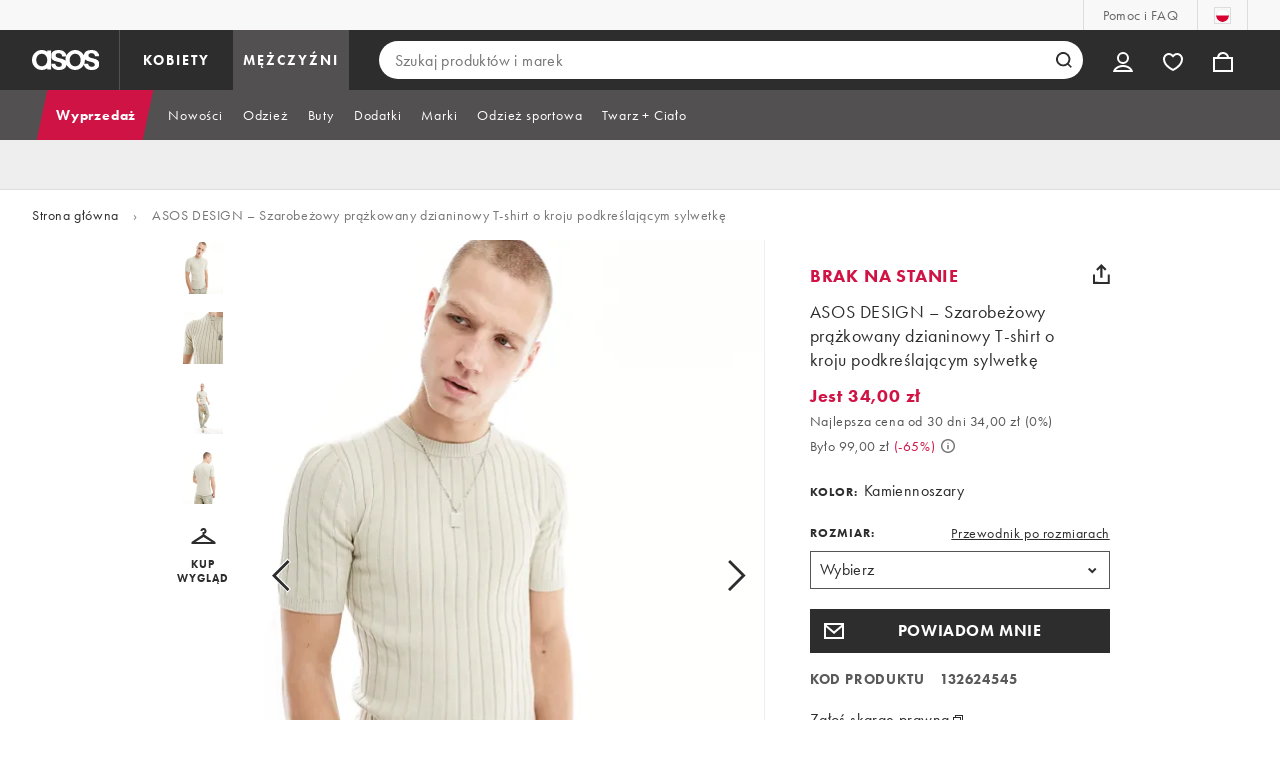

--- FILE ---
content_type: text/html; charset=utf-8
request_url: https://www.asos.com/pl/asos-design/asos-design-szarobezowy-prazkowany-dzianinowy-t-shirt-o-kroju-podkreslajacym-sylwetke/prd/205296234
body_size: 79171
content:

    <!DOCTYPE html>
    <!--13.0.0-211-09781fa7-->
    <html lang="pl-PL" data-platform="desktop" data-store-code="PL" data-country-code="PL" data-gender="Men" data-sct-version="13.0.0-211-09781fa7">
      <head><script type="text/javascript" src="https://www.asos.com/resources/1ad9b2c02e639d164f2aa65b26db4eae77f2b18a7607e"  ></script><script>!function(i,n){let o=window[i]=window[i]||{};o=o[n]=o[n]||{},o._cookieData={initialLength:document.cookie.length,initialCount:document.cookie.split(";").length}}("asos","siteChrome");
//# sourceMappingURL=https://assets.asosservices.com/sitechromepublisher/cookieScript.8ac7551e.inlined.js.map</script><meta charSet="utf-8"/><title>ASOS DESIGN – Szarobeżowy prążkowany dzianinowy T-shirt o kroju podkreślającym sylwetkę | ASOS</title><meta name="description" content="Kup ASOS DESIGN – Szarobeżowy prążkowany dzianinowy T-shirt o kroju podkreślającym sylwetkę w sklepie ASOS. Zakupy online jeszcze nigdy nie były tak łatwe dzięki bezpłatnej dostawie i zwrotom (obowiązują warunki). Zdobądź najmodniejsze produkty z ASOS."/><meta name="p:domain_verify" content="7d543da16a86f7ad75c452097bfa9e47"/><meta name="msvalidate.01" content="0BC251BA275FCFB5D0505FEBC89F03B6"/><meta property="fb:app_id" content="123073601043263"/><meta name="viewport" content="width=device-width, initial-scale=1"/><meta name="Slurp" content="NOODP"/><meta name="Slurp" content="NOYDIR"/><link rel="apple-touch-icon" sizes="180x180" href="/apple-touch-icon.png"/><link rel="icon" type="image/png" sizes="32x32" href="/favicon-32x32.png"/><link rel="icon" type="image/png" sizes="16x16" href="/favicon-16x16.png"/><link rel="manifest" href="/manifest.json"/><link rel="mask-icon" href="/safari-pinned-tab.svg" color="#2d2d2d"/><link href="https://assets.asosservices.com" rel="preconnect"/><link href="https://ci.asosservices.com" rel="preconnect"/><link href="https://images.asos-media.com" rel="preconnect"/><link href="https://my.asos.com" rel="preconnect"/><link href="https://cdn.optimizely.com" rel="preconnect"/><meta name="theme-color" content="#2d2d2d"/>
    <link rel="alternate" hreflang="en-GB" href="https://www.asos.com/asos-design/asos-design-muscle-fit-knitted-rib-t-shirt-in-stone/prd/205296234" />
    <link rel="alternate" hreflang="en-US" href="https://www.asos.com/us/asos-design/asos-design-muscle-fit-knit-rib-t-shirt-in-stone/prd/205296234" />
    <link rel="alternate" hreflang="fr-FR" href="https://www.asos.com/fr/asos-design/asos-design-t-shirt-moulant-en-maille-cotelee-taupe/prd/205296234" />
    <link rel="alternate" hreflang="de-DE" href="https://www.asos.com/de/asos-design/asos-design-korperbetontes-t-shirt-aus-rippstrick-in-steinbeige/prd/205296234" />
    <link rel="alternate" hreflang="it-IT" href="https://www.asos.com/it/asos-design/asos-design-t-shirt-attillata-in-maglia-color-pietra-a-coste/prd/205296234" />
    <link rel="alternate" hreflang="es-ES" href="https://www.asos.com/es/asos-design/camiseta-color-piedra-ajustada-de-canale-de-asos-design/prd/205296234" />
    <link rel="alternate" hreflang="en-AU" href="https://www.asos.com/au/asos-design/asos-design-muscle-fit-knitted-rib-t-shirt-in-stone/prd/205296234" />
    <link rel="alternate" hreflang="sv-SE" href="https://www.asos.com/se/asos-design/asos-design-stenfargad-ribbstickad-t-shirt-i-muscle-fit/prd/205296234" />
    <link rel="alternate" hreflang="nl-NL" href="https://www.asos.com/nl/asos-design/asos-design-muscle-fit-geribbeld-gebreid-t-shirt-in-stone/prd/205296234" />
    <link rel="alternate" hreflang="da-DK" href="https://www.asos.com/dk/asos-design/asos-design-ttsiddende-t-shirt-i-beige-ribstrik/prd/205296234" />
    <link rel="alternate" hreflang="pl-PL" href="https://www.asos.com/pl/asos-design/asos-design-szarobezowy-prazkowany-dzianinowy-t-shirt-o-kroju-podkreslajacym-sylwetke/prd/205296234" />
    <link rel="alternate" hreflang="x-default" href="https://www.asos.com/asos-design/asos-design-muscle-fit-knitted-rib-t-shirt-in-stone/prd/205296234" />
<link rel="canonical" href="https://www.asos.com/pl/asos-design/asos-design-szarobezowy-prazkowany-dzianinowy-t-shirt-o-kroju-podkreslajacym-sylwetke/prd/205296234"/><link rel="preload" as="script" href="https://www.asos.com/resources/1ad9b2c02e639d164f2aa65b26db4eae77f2b18a7607e"/><link rel="preload" href="https://assets.asosservices.com/asos-ui/manifest/windowManifest.js" as="script"/><script>!function(n,e){const a=window.NREUM=window.NREUM||{};Object.assign(a,{init:{privacy:{cookies_enabled:!0}},loader_config:{accountID:e,trustKey:e,agentID:"21551836",licenseKey:n,applicationID:"21551836"},info:{beacon:"bam.nr-data.net",errorBeacon:"bam.nr-data.net",licenseKey:n,applicationID:"21551836",sa:1}})}("3edea625b0","711799");
//# sourceMappingURL=https://assets.asosservices.com/sitechromepublisher/newRelicSettingsScript.7ad45646.inlined.js.map</script><script src="https://assets.asosservices.com/sitechromepublisher/client.newRelicProSpa.f4595ede64112d2226ba62e3e1be4356.js"></script><link rel="preload" href="https://assets.asosservices.com/fonts/futura-pt/book.1bb391ee.woff2" as="font" type="font/woff2" crossorigin="anonymous"/><link rel="preload" href="https://assets.asosservices.com/fonts/futura-pt/bold.11074381.woff2" as="font" type="font/woff2" crossorigin="anonymous"/><style>:root{--11lcxa5:#2d2d2d;--18bniqv:45,45,45;--1fot7dv:#000;--3pchel:#fff;--1cripqf:255,255,255;--4439lq:#525050;--f1xms7:#666;--10c6hzt:#767676;--h1m6hk:#929292;--na3s62:#ddd;--1wwppwc:#eee;--sm859b:#f8f8f8;--6gu3az:#f9f9f9;--1e93okh:#018849;--14cp6y8:#006637;--5eoeaa:#cceede;--a5az0j:#ff9c32;--fc982a:#b6752f;--1njx4kw:#ffebcc;--1cf22is:#0770cf;--lzto1h:#1862a5;--xes0jb:#cde2f5;--1xvrmqx:#d01345;--1j5f6ai:#fae7ec;--1mii22u:#ff3b30;--1ffq8ns:#6f5cff;--stskl1:#9797ff;--1lx7ll5:#4f41c5;--1asa9bf:#bfc9ff;--oyq41c:#f1efff;--19qikbp:#ff8753;--1gu65g4:#f75a27;--rrfoye:#ffd2bf;--cod972:#79e69e;--173zcrj:#5cd881;--19t30l9:#d7ffdb;--45kpnl:#212121;--198t7lw:#1f1e1e;--19n3pjb:#282828}
/*# sourceMappingURL=https://assets.asosservices.com/sitechromepublisher/palette.20d300df98.css.map */</style><style>/*! license: https://assets.asosservices.com/fonts/futura-pt/LICENSE.txt */@font-face{font-display:swap;font-family:futura-pt;font-style:normal;font-weight:400;src:url(https://assets.asosservices.com/fonts/futura-pt/book.1bb391ee.woff2) format("woff2")}</style><style>.leavesden1{font-size:18px;letter-spacing:.6px;line-height:24px}.leavesden1,.leavesden2{font-style:normal;font-weight:400}.leavesden2{font-size:16px;letter-spacing:.4px;line-height:22px}.leavesden3{font-size:14px;letter-spacing:.6px;line-height:20px}.leavesden3,.leavesden4{font-style:normal;font-weight:400}.leavesden4{font-size:12px;letter-spacing:.8px;line-height:16px}</style><style>/*! license: https://assets.asosservices.com/fonts/futura-pt/LICENSE.txt */@font-face{font-display:swap;font-family:futura-pt;font-style:normal;font-weight:700;src:url(https://assets.asosservices.com/fonts/futura-pt/bold.11074381.woff2) format("woff2")}</style><style>.barnsley1{font-size:60px;font-style:normal;font-weight:700;letter-spacing:1.5px;line-height:72px}.barnsley2{font-size:48px;line-height:56px}.barnsley2,.barnsley3{font-style:normal;font-weight:700;letter-spacing:1.2px}.barnsley3{font-size:36px;line-height:44px}.barnsley4{font-size:28px;line-height:36px}.barnsley4,.barnsley5{font-style:normal;font-weight:700;letter-spacing:1.2px}.barnsley5{font-size:24px;line-height:30px}.london1{font-size:18px;font-style:normal;font-weight:700;letter-spacing:.8px;line-height:24px}.london2{line-height:22px}.london2,.london2-button{font-size:16px;font-style:normal;font-weight:700;letter-spacing:.6px}.london2-button{line-height:18px}.london3{line-height:20px}.london3,.london3-button{font-size:14px;font-style:normal;font-weight:700;letter-spacing:.8px}.london3-button{line-height:16px}.london4{font-size:12px;letter-spacing:1px;line-height:16px}.london4,.london5{font-style:normal;font-weight:700}.london5{font-size:10px;letter-spacing:1.2px;line-height:14px}</style><style>/*! license: https://assets.asosservices.com/fonts/futura-pt/LICENSE.txt */@font-face{font-display:swap;font-family:futura-pt;font-style:normal;font-weight:500;src:url(https://assets.asosservices.com/fonts/futura-pt/demi.18851e1e.woff2) format("woff2")}</style><style>.asosWorld1{font-size:60px;letter-spacing:-1.8px;line-height:48px}.asosWorld1,.asosWorld2{font-style:normal;font-weight:500}.asosWorld2{font-size:48px;letter-spacing:-1.44px;line-height:38px}.asosWorld3{font-size:36px;font-style:normal;font-weight:500;letter-spacing:-1.08px;line-height:28px;text-transform:uppercase}</style><style>body{font-family:futura-pt,Tahoma,Geneva,Verdana,Arial,sans-serif}</style><link href="https://assets.asosservices.com/sitechromepublisher/vendors.2bd15dd0514c602d0c5b.css" rel="stylesheet"/><link href="https://assets.asosservices.com/sitechromepublisher/client.sitechrome.styles.bdb531e0978e5f074da2.css" rel="stylesheet"/><link href="/assets/productpg/Asos.Product.Page.Web.e6d91925.css" rel="stylesheet" /><link href="/assets/productpg/deferred.1c7af70fb8ed61cd81ab.css" rel="stylesheet" /><link href="/assets/productpg/page-singleProduct.8ca33231cf37b45f368b.css" rel="stylesheet" />
<link
  rel="preload"
  as="image"
  fetchpriority="high"
  href="https://images.asos-media.com/products/asos-design-szarobezowy-prazkowany-dzianinowy-t-shirt-o-kroju-podkreslajacym-sylwetke/205296234-1-stone?$n_640w$&wid=513&fit=constrain"
  imagesrcset="https://images.asos-media.com/products/asos-design-szarobezowy-prazkowany-dzianinowy-t-shirt-o-kroju-podkreslajacym-sylwetke/205296234-1-stone?$n_320w$&wid=317&fit=constrain 317w,https://images.asos-media.com/products/asos-design-szarobezowy-prazkowany-dzianinowy-t-shirt-o-kroju-podkreslajacym-sylwetke/205296234-1-stone?$n_480w$&wid=476&fit=constrain 476w,https://images.asos-media.com/products/asos-design-szarobezowy-prazkowany-dzianinowy-t-shirt-o-kroju-podkreslajacym-sylwetke/205296234-1-stone?$n_640w$&wid=513&fit=constrain 513w,https://images.asos-media.com/products/asos-design-szarobezowy-prazkowany-dzianinowy-t-shirt-o-kroju-podkreslajacym-sylwetke/205296234-1-stone?$n_750w$&wid=750&fit=constrain 750w,https://images.asos-media.com/products/asos-design-szarobezowy-prazkowany-dzianinowy-t-shirt-o-kroju-podkreslajacym-sylwetke/205296234-1-stone?$n_960w$&wid=952&fit=constrain 952w,https://images.asos-media.com/products/asos-design-szarobezowy-prazkowany-dzianinowy-t-shirt-o-kroju-podkreslajacym-sylwetke/205296234-1-stone?$n_1280w$&wid=1125&fit=constrain 1125w,https://images.asos-media.com/products/asos-design-szarobezowy-prazkowany-dzianinowy-t-shirt-o-kroju-podkreslajacym-sylwetke/205296234-1-stone?$n_1920w$&wid=1926&fit=constrain 1926w"
  imagesizes="(max-width: 720px) 100vw, (min-width: 720px) 513px"
/>

<script type="text/javascript">
  if (!window.asos) {
  window.asos = {};
}
if (!window.asos.performance) {
  window.asos.performance = {};
}
// Provide a sham (dummy functions) if the browser does not support the User Timing API
if (
  performance === undefined ||
  performance.mark === undefined ||
  performance.measure === undefined
) {
  window.asos.performance.mark = function() {};
  window.asos.performance.measure = function() {};
  window.asos.performance.markAndMeasure = function() {};
} else {
  window.asos.performance.executedEvents = [];
  window.asos.performance.mark = function(name) {
    performance.mark(name);
  };
  window.asos.performance.measure = function(name, startMark, endMark) {
    if (window.asos.performance.executedEvents.indexOf(name) !== -1) {
      return;
    }
    if (startMark === undefined) {
      startMark = "fetchStart";
    }
    performance.measure(name, startMark, endMark);
    window.asos.performance.executedEvents.push(name);
  };
  window.asos.performance.markAndMeasure = function(name, startMark) {
    window.asos.performance.mark(name);
    window.asos.performance.measure(name, startMark, name);
  };
}

  window.asos.pdp = window.asos.pdp || {};
  window.asos.pdp.config = window.asos.pdp.config || {};
  window.asos.pdp.config.stockPriceApiUrl = '/api/product/catalogue/v4/stockprice?productIds=205296234,205296234,205393711,205885245,204254023,203084557&store=PL&currency=PLN&keyStoreDataversion=qx71qrg-45&country=PL';
  window.asos.pdp.config.stockPriceUrl = '/api/product/catalogue/v4/stockprice?productIds=';
  window.asos.pdp.config.stockPriceApiTimeout = 5000;
  
  /*~stockPrice~*/window.asos.pdp.config.stockPriceResponse = '[{"productId":203084557,"productPrice":{"current":{"value":76,"text":"76,00 zł","versionId":"CLRP0000020013000000413903186","conversionId":"0"},"previous":{"value":109,"text":"109,00 zł","versionId":"CLRP0000020013000000413903186","conversionId":"0"},"rrp":{"value":null,"text":null,"versionId":"CLRP0000020013000000413903186","conversionId":"0"},"xrp":{"value":14.04,"text":"14,04 £","versionId":"CLRP0000020013000000413903186","conversionId":"5730"},"currency":"PLN","isMarkedDown":true,"isOutletPrice":false,"startDateTime":"2025-06-24T23:00:00Z","previousEndDate":"2025-01-23T00:00:00Z","lowestPriceInLast30DaysValue":76,"lowestPriceInLast30DaysText":"76,00 zł","lowestPriceInLast30DaysEndDate":"9999-12-31T23:59:59.9999999Z","lowestPriceInLast30DaysPercentage":0,"discountPercentage":30,"context":null,"additionalContexts":[]},"hasMultipleColoursInStock":false,"hasMultiplePricesInStock":false,"isInStock":false,"variants":[{"id":203084603,"isInStock":false,"isLowInStock":false,"isRestockingSoon":false,"stockLastUpdatedDate":"2025-09-24T11:14:32.424Z","warehouse":null,"source":null,"seller":null,"price":{"current":{"value":76,"text":"76,00 zł","versionId":"CLRP0000020013000000413903186","conversionId":"0"},"previous":{"value":109,"text":"109,00 zł","versionId":"CLRP0000020013000000413903186","conversionId":"0"},"rrp":{"value":null,"text":null,"versionId":"CLRP0000020013000000413903186","conversionId":"0"},"xrp":{"value":14.04,"text":"14,04 £","versionId":"CLRP0000020013000000413903186","conversionId":"5730"},"currency":"PLN","isMarkedDown":true,"isOutletPrice":false,"startDateTime":"2025-06-24T23:00:00Z","previousEndDate":"2025-01-23T00:00:00Z","lowestPriceInLast30DaysValue":76,"lowestPriceInLast30DaysText":"76,00 zł","lowestPriceInLast30DaysEndDate":"9999-12-31T23:59:59.9999999Z","lowestPriceInLast30DaysPercentage":0,"discountPercentage":30,"context":null,"additionalContexts":[]}}],"isRestockingSoon":false,"restockingLeadTime":14},{"productId":204254023,"productPrice":{"current":{"value":99,"text":"99,00 zł","versionId":"REGP0000020013000000030639145","conversionId":"0"},"previous":{"value":99,"text":"99,00 zł","versionId":"REGP0000020013000000030639145","conversionId":"0"},"rrp":{"value":null,"text":null,"versionId":"REGP0000020013000000030639145","conversionId":"0"},"xrp":{"value":18.28,"text":"18,28 £","versionId":"REGP0000020013000000030639145","conversionId":"5730"},"currency":"PLN","isMarkedDown":false,"isOutletPrice":false,"startDateTime":"2024-02-15T08:00:59Z","previousEndDate":null,"lowestPriceInLast30DaysValue":null,"lowestPriceInLast30DaysText":null,"lowestPriceInLast30DaysEndDate":null,"lowestPriceInLast30DaysPercentage":null,"discountPercentage":0,"context":null,"additionalContexts":[]},"hasMultipleColoursInStock":false,"hasMultiplePricesInStock":false,"isInStock":false,"variants":[{"id":204254026,"isInStock":false,"isLowInStock":false,"isRestockingSoon":false,"stockLastUpdatedDate":"2024-10-29T21:30:22.215Z","warehouse":null,"source":null,"seller":null,"price":{"current":{"value":99,"text":"99,00 zł","versionId":"REGP0000020013000000030639145","conversionId":"0"},"previous":{"value":99,"text":"99,00 zł","versionId":"REGP0000020013000000030639145","conversionId":"0"},"rrp":{"value":null,"text":null,"versionId":"REGP0000020013000000030639145","conversionId":"0"},"xrp":{"value":18.28,"text":"18,28 £","versionId":"REGP0000020013000000030639145","conversionId":"5730"},"currency":"PLN","isMarkedDown":false,"isOutletPrice":false,"startDateTime":"2024-02-15T08:00:59Z","previousEndDate":null,"lowestPriceInLast30DaysValue":null,"lowestPriceInLast30DaysText":null,"lowestPriceInLast30DaysEndDate":null,"lowestPriceInLast30DaysPercentage":null,"discountPercentage":0,"context":null,"additionalContexts":[]}}],"isRestockingSoon":false,"restockingLeadTime":14},{"productId":205296234,"productPrice":{"current":{"value":34,"text":"34,00 zł","versionId":"CLRP0000020013000000424003266","conversionId":"0"},"previous":{"value":99,"text":"99,00 zł","versionId":"CLRP0000020013000000424003266","conversionId":"0"},"rrp":{"value":null,"text":null,"versionId":"CLRP0000020013000000424003266","conversionId":"0"},"xrp":{"value":6.28,"text":"6,28 £","versionId":"CLRP0000020013000000424003266","conversionId":"5730"},"currency":"PLN","isMarkedDown":true,"isOutletPrice":false,"startDateTime":"2025-08-05T23:00:00Z","previousEndDate":"2024-06-16T23:00:00Z","lowestPriceInLast30DaysValue":34,"lowestPriceInLast30DaysText":"34,00 zł","lowestPriceInLast30DaysEndDate":"9999-12-31T23:59:59.9999999Z","lowestPriceInLast30DaysPercentage":0,"discountPercentage":65,"context":null,"additionalContexts":[]},"hasMultipleColoursInStock":false,"hasMultiplePricesInStock":false,"isInStock":false,"variants":[{"id":205296236,"isInStock":false,"isLowInStock":false,"isRestockingSoon":false,"stockLastUpdatedDate":"2025-08-02T17:42:53.233Z","warehouse":null,"source":null,"seller":null,"price":{"current":{"value":34,"text":"34,00 zł","versionId":"CLRP0000020013000000424003266","conversionId":"0"},"previous":{"value":99,"text":"99,00 zł","versionId":"CLRP0000020013000000424003266","conversionId":"0"},"rrp":{"value":null,"text":null,"versionId":"CLRP0000020013000000424003266","conversionId":"0"},"xrp":{"value":6.28,"text":"6,28 £","versionId":"CLRP0000020013000000424003266","conversionId":"5730"},"currency":"PLN","isMarkedDown":true,"isOutletPrice":false,"startDateTime":"2025-08-05T23:00:00Z","previousEndDate":"2024-06-16T23:00:00Z","lowestPriceInLast30DaysValue":34,"lowestPriceInLast30DaysText":"34,00 zł","lowestPriceInLast30DaysEndDate":"9999-12-31T23:59:59.9999999Z","lowestPriceInLast30DaysPercentage":0,"discountPercentage":65,"context":null,"additionalContexts":[]}},{"id":205296237,"isInStock":false,"isLowInStock":false,"isRestockingSoon":false,"stockLastUpdatedDate":"2024-08-23T15:09:09.873Z","warehouse":null,"source":null,"seller":null,"price":{"current":{"value":34,"text":"34,00 zł","versionId":"CLRP0000020013000000424003266","conversionId":"0"},"previous":{"value":99,"text":"99,00 zł","versionId":"CLRP0000020013000000424003266","conversionId":"0"},"rrp":{"value":null,"text":null,"versionId":"CLRP0000020013000000424003266","conversionId":"0"},"xrp":{"value":6.28,"text":"6,28 £","versionId":"CLRP0000020013000000424003266","conversionId":"5730"},"currency":"PLN","isMarkedDown":true,"isOutletPrice":false,"startDateTime":"2025-08-05T23:00:00Z","previousEndDate":"2024-06-16T23:00:00Z","lowestPriceInLast30DaysValue":34,"lowestPriceInLast30DaysText":"34,00 zł","lowestPriceInLast30DaysEndDate":"9999-12-31T23:59:59.9999999Z","lowestPriceInLast30DaysPercentage":0,"discountPercentage":65,"context":null,"additionalContexts":[]}},{"id":205296238,"isInStock":false,"isLowInStock":false,"isRestockingSoon":false,"stockLastUpdatedDate":"2024-11-12T16:42:58.612Z","warehouse":null,"source":null,"seller":null,"price":{"current":{"value":34,"text":"34,00 zł","versionId":"CLRP0000020013000000424003266","conversionId":"0"},"previous":{"value":99,"text":"99,00 zł","versionId":"CLRP0000020013000000424003266","conversionId":"0"},"rrp":{"value":null,"text":null,"versionId":"CLRP0000020013000000424003266","conversionId":"0"},"xrp":{"value":6.28,"text":"6,28 £","versionId":"CLRP0000020013000000424003266","conversionId":"5730"},"currency":"PLN","isMarkedDown":true,"isOutletPrice":false,"startDateTime":"2025-08-05T23:00:00Z","previousEndDate":"2024-06-16T23:00:00Z","lowestPriceInLast30DaysValue":34,"lowestPriceInLast30DaysText":"34,00 zł","lowestPriceInLast30DaysEndDate":"9999-12-31T23:59:59.9999999Z","lowestPriceInLast30DaysPercentage":0,"discountPercentage":65,"context":null,"additionalContexts":[]}},{"id":205296239,"isInStock":false,"isLowInStock":false,"isRestockingSoon":false,"stockLastUpdatedDate":"2024-06-04T21:24:40.5Z","warehouse":null,"source":null,"seller":null,"price":{"current":{"value":34,"text":"34,00 zł","versionId":"CLRP0000020013000000424003266","conversionId":"0"},"previous":{"value":99,"text":"99,00 zł","versionId":"CLRP0000020013000000424003266","conversionId":"0"},"rrp":{"value":null,"text":null,"versionId":"CLRP0000020013000000424003266","conversionId":"0"},"xrp":{"value":6.28,"text":"6,28 £","versionId":"CLRP0000020013000000424003266","conversionId":"5730"},"currency":"PLN","isMarkedDown":true,"isOutletPrice":false,"startDateTime":"2025-08-05T23:00:00Z","previousEndDate":"2024-06-16T23:00:00Z","lowestPriceInLast30DaysValue":34,"lowestPriceInLast30DaysText":"34,00 zł","lowestPriceInLast30DaysEndDate":"9999-12-31T23:59:59.9999999Z","lowestPriceInLast30DaysPercentage":0,"discountPercentage":65,"context":null,"additionalContexts":[]}},{"id":205296240,"isInStock":false,"isLowInStock":false,"isRestockingSoon":false,"stockLastUpdatedDate":"2025-07-04T23:45:51.104Z","warehouse":null,"source":null,"seller":null,"price":{"current":{"value":34,"text":"34,00 zł","versionId":"CLRP0000020013000000424003266","conversionId":"0"},"previous":{"value":99,"text":"99,00 zł","versionId":"CLRP0000020013000000424003266","conversionId":"0"},"rrp":{"value":null,"text":null,"versionId":"CLRP0000020013000000424003266","conversionId":"0"},"xrp":{"value":6.28,"text":"6,28 £","versionId":"CLRP0000020013000000424003266","conversionId":"5730"},"currency":"PLN","isMarkedDown":true,"isOutletPrice":false,"startDateTime":"2025-08-05T23:00:00Z","previousEndDate":"2024-06-16T23:00:00Z","lowestPriceInLast30DaysValue":34,"lowestPriceInLast30DaysText":"34,00 zł","lowestPriceInLast30DaysEndDate":"9999-12-31T23:59:59.9999999Z","lowestPriceInLast30DaysPercentage":0,"discountPercentage":65,"context":null,"additionalContexts":[]}},{"id":205296241,"isInStock":false,"isLowInStock":false,"isRestockingSoon":false,"stockLastUpdatedDate":"2024-09-03T06:51:18.057Z","warehouse":null,"source":null,"seller":null,"price":{"current":{"value":34,"text":"34,00 zł","versionId":"CLRP0000020013000000424003266","conversionId":"0"},"previous":{"value":99,"text":"99,00 zł","versionId":"CLRP0000020013000000424003266","conversionId":"0"},"rrp":{"value":null,"text":null,"versionId":"CLRP0000020013000000424003266","conversionId":"0"},"xrp":{"value":6.28,"text":"6,28 £","versionId":"CLRP0000020013000000424003266","conversionId":"5730"},"currency":"PLN","isMarkedDown":true,"isOutletPrice":false,"startDateTime":"2025-08-05T23:00:00Z","previousEndDate":"2024-06-16T23:00:00Z","lowestPriceInLast30DaysValue":34,"lowestPriceInLast30DaysText":"34,00 zł","lowestPriceInLast30DaysEndDate":"9999-12-31T23:59:59.9999999Z","lowestPriceInLast30DaysPercentage":0,"discountPercentage":65,"context":null,"additionalContexts":[]}}],"isRestockingSoon":false,"restockingLeadTime":14},{"productId":205393711,"productPrice":{"current":{"value":334.5,"text":"334,50 zł","versionId":"CLRP0000020013000000432959544","conversionId":"0"},"previous":{"value":669,"text":"669,00 zł","versionId":"CLRP0000020013000000432959544","conversionId":"0"},"rrp":{"value":null,"text":null,"versionId":"CLRP0000020013000000432959544","conversionId":"0"},"xrp":{"value":61.78,"text":"61,78 £","versionId":"CLRP0000020013000000432959544","conversionId":"5730"},"currency":"PLN","isMarkedDown":true,"isOutletPrice":false,"startDateTime":"2025-09-17T23:00:00Z","previousEndDate":"2024-09-29T23:00:00Z","lowestPriceInLast30DaysValue":334.5,"lowestPriceInLast30DaysText":"334,50 zł","lowestPriceInLast30DaysEndDate":"9999-12-31T23:59:59.9999999Z","lowestPriceInLast30DaysPercentage":0,"discountPercentage":50,"context":null,"additionalContexts":[]},"hasMultipleColoursInStock":false,"hasMultiplePricesInStock":false,"isInStock":false,"variants":[{"id":205393713,"isInStock":false,"isLowInStock":false,"isRestockingSoon":false,"stockLastUpdatedDate":"2025-06-04T09:14:17.947Z","warehouse":null,"source":null,"seller":null,"price":{"current":{"value":334.5,"text":"334,50 zł","versionId":"CLRP0000020013000000432959544","conversionId":"0"},"previous":{"value":669,"text":"669,00 zł","versionId":"CLRP0000020013000000432959544","conversionId":"0"},"rrp":{"value":null,"text":null,"versionId":"CLRP0000020013000000432959544","conversionId":"0"},"xrp":{"value":61.78,"text":"61,78 £","versionId":"CLRP0000020013000000432959544","conversionId":"5730"},"currency":"PLN","isMarkedDown":true,"isOutletPrice":false,"startDateTime":"2025-09-17T23:00:00Z","previousEndDate":"2024-09-29T23:00:00Z","lowestPriceInLast30DaysValue":334.5,"lowestPriceInLast30DaysText":"334,50 zł","lowestPriceInLast30DaysEndDate":"9999-12-31T23:59:59.9999999Z","lowestPriceInLast30DaysPercentage":0,"discountPercentage":50,"context":null,"additionalContexts":[]}},{"id":205393714,"isInStock":false,"isLowInStock":false,"isRestockingSoon":false,"stockLastUpdatedDate":"2024-10-02T18:13:11.69Z","warehouse":null,"source":null,"seller":null,"price":{"current":{"value":334.5,"text":"334,50 zł","versionId":"CLRP0000020013000000432959544","conversionId":"0"},"previous":{"value":669,"text":"669,00 zł","versionId":"CLRP0000020013000000432959544","conversionId":"0"},"rrp":{"value":null,"text":null,"versionId":"CLRP0000020013000000432959544","conversionId":"0"},"xrp":{"value":61.78,"text":"61,78 £","versionId":"CLRP0000020013000000432959544","conversionId":"5730"},"currency":"PLN","isMarkedDown":true,"isOutletPrice":false,"startDateTime":"2025-09-17T23:00:00Z","previousEndDate":"2024-09-29T23:00:00Z","lowestPriceInLast30DaysValue":334.5,"lowestPriceInLast30DaysText":"334,50 zł","lowestPriceInLast30DaysEndDate":"9999-12-31T23:59:59.9999999Z","lowestPriceInLast30DaysPercentage":0,"discountPercentage":50,"context":null,"additionalContexts":[]}},{"id":205393715,"isInStock":false,"isLowInStock":false,"isRestockingSoon":false,"stockLastUpdatedDate":"2024-10-07T06:09:35.167Z","warehouse":null,"source":null,"seller":null,"price":{"current":{"value":334.5,"text":"334,50 zł","versionId":"CLRP0000020013000000432959544","conversionId":"0"},"previous":{"value":669,"text":"669,00 zł","versionId":"CLRP0000020013000000432959544","conversionId":"0"},"rrp":{"value":null,"text":null,"versionId":"CLRP0000020013000000432959544","conversionId":"0"},"xrp":{"value":61.78,"text":"61,78 £","versionId":"CLRP0000020013000000432959544","conversionId":"5730"},"currency":"PLN","isMarkedDown":true,"isOutletPrice":false,"startDateTime":"2025-09-17T23:00:00Z","previousEndDate":"2024-09-29T23:00:00Z","lowestPriceInLast30DaysValue":334.5,"lowestPriceInLast30DaysText":"334,50 zł","lowestPriceInLast30DaysEndDate":"9999-12-31T23:59:59.9999999Z","lowestPriceInLast30DaysPercentage":0,"discountPercentage":50,"context":null,"additionalContexts":[]}},{"id":205393716,"isInStock":false,"isLowInStock":false,"isRestockingSoon":false,"stockLastUpdatedDate":"2024-12-07T22:29:34.013Z","warehouse":null,"source":null,"seller":null,"price":{"current":{"value":334.5,"text":"334,50 zł","versionId":"CLRP0000020013000000432959544","conversionId":"0"},"previous":{"value":669,"text":"669,00 zł","versionId":"CLRP0000020013000000432959544","conversionId":"0"},"rrp":{"value":null,"text":null,"versionId":"CLRP0000020013000000432959544","conversionId":"0"},"xrp":{"value":61.78,"text":"61,78 £","versionId":"CLRP0000020013000000432959544","conversionId":"5730"},"currency":"PLN","isMarkedDown":true,"isOutletPrice":false,"startDateTime":"2025-09-17T23:00:00Z","previousEndDate":"2024-09-29T23:00:00Z","lowestPriceInLast30DaysValue":334.5,"lowestPriceInLast30DaysText":"334,50 zł","lowestPriceInLast30DaysEndDate":"9999-12-31T23:59:59.9999999Z","lowestPriceInLast30DaysPercentage":0,"discountPercentage":50,"context":null,"additionalContexts":[]}},{"id":205393717,"isInStock":false,"isLowInStock":false,"isRestockingSoon":false,"stockLastUpdatedDate":"2024-10-11T13:35:49.025Z","warehouse":null,"source":null,"seller":null,"price":{"current":{"value":334.5,"text":"334,50 zł","versionId":"CLRP0000020013000000432959544","conversionId":"0"},"previous":{"value":669,"text":"669,00 zł","versionId":"CLRP0000020013000000432959544","conversionId":"0"},"rrp":{"value":null,"text":null,"versionId":"CLRP0000020013000000432959544","conversionId":"0"},"xrp":{"value":61.78,"text":"61,78 £","versionId":"CLRP0000020013000000432959544","conversionId":"5730"},"currency":"PLN","isMarkedDown":true,"isOutletPrice":false,"startDateTime":"2025-09-17T23:00:00Z","previousEndDate":"2024-09-29T23:00:00Z","lowestPriceInLast30DaysValue":334.5,"lowestPriceInLast30DaysText":"334,50 zł","lowestPriceInLast30DaysEndDate":"9999-12-31T23:59:59.9999999Z","lowestPriceInLast30DaysPercentage":0,"discountPercentage":50,"context":null,"additionalContexts":[]}},{"id":205393718,"isInStock":false,"isLowInStock":false,"isRestockingSoon":false,"stockLastUpdatedDate":"2025-11-24T18:06:30.065Z","warehouse":null,"source":null,"seller":null,"price":{"current":{"value":334.5,"text":"334,50 zł","versionId":"CLRP0000020013000000432959544","conversionId":"0"},"previous":{"value":669,"text":"669,00 zł","versionId":"CLRP0000020013000000432959544","conversionId":"0"},"rrp":{"value":null,"text":null,"versionId":"CLRP0000020013000000432959544","conversionId":"0"},"xrp":{"value":61.78,"text":"61,78 £","versionId":"CLRP0000020013000000432959544","conversionId":"5730"},"currency":"PLN","isMarkedDown":true,"isOutletPrice":false,"startDateTime":"2025-09-17T23:00:00Z","previousEndDate":"2024-09-29T23:00:00Z","lowestPriceInLast30DaysValue":334.5,"lowestPriceInLast30DaysText":"334,50 zł","lowestPriceInLast30DaysEndDate":"9999-12-31T23:59:59.9999999Z","lowestPriceInLast30DaysPercentage":0,"discountPercentage":50,"context":null,"additionalContexts":[]}},{"id":205393719,"isInStock":false,"isLowInStock":false,"isRestockingSoon":false,"stockLastUpdatedDate":"2024-04-16T19:16:08.277Z","warehouse":null,"source":null,"seller":null,"price":{"current":{"value":334.5,"text":"334,50 zł","versionId":"CLRP0000020013000000432959544","conversionId":"0"},"previous":{"value":669,"text":"669,00 zł","versionId":"CLRP0000020013000000432959544","conversionId":"0"},"rrp":{"value":null,"text":null,"versionId":"CLRP0000020013000000432959544","conversionId":"0"},"xrp":{"value":61.78,"text":"61,78 £","versionId":"CLRP0000020013000000432959544","conversionId":"5730"},"currency":"PLN","isMarkedDown":true,"isOutletPrice":false,"startDateTime":"2025-09-17T23:00:00Z","previousEndDate":"2024-09-29T23:00:00Z","lowestPriceInLast30DaysValue":334.5,"lowestPriceInLast30DaysText":"334,50 zł","lowestPriceInLast30DaysEndDate":"9999-12-31T23:59:59.9999999Z","lowestPriceInLast30DaysPercentage":0,"discountPercentage":50,"context":null,"additionalContexts":[]}},{"id":205393720,"isInStock":false,"isLowInStock":false,"isRestockingSoon":false,"stockLastUpdatedDate":"2025-03-05T08:21:39.178Z","warehouse":null,"source":null,"seller":null,"price":{"current":{"value":334.5,"text":"334,50 zł","versionId":"CLRP0000020013000000432959544","conversionId":"0"},"previous":{"value":669,"text":"669,00 zł","versionId":"CLRP0000020013000000432959544","conversionId":"0"},"rrp":{"value":null,"text":null,"versionId":"CLRP0000020013000000432959544","conversionId":"0"},"xrp":{"value":61.78,"text":"61,78 £","versionId":"CLRP0000020013000000432959544","conversionId":"5730"},"currency":"PLN","isMarkedDown":true,"isOutletPrice":false,"startDateTime":"2025-09-17T23:00:00Z","previousEndDate":"2024-09-29T23:00:00Z","lowestPriceInLast30DaysValue":334.5,"lowestPriceInLast30DaysText":"334,50 zł","lowestPriceInLast30DaysEndDate":"9999-12-31T23:59:59.9999999Z","lowestPriceInLast30DaysPercentage":0,"discountPercentage":50,"context":null,"additionalContexts":[]}},{"id":205393721,"isInStock":false,"isLowInStock":false,"isRestockingSoon":false,"stockLastUpdatedDate":"2025-03-19T20:49:43.889Z","warehouse":null,"source":null,"seller":null,"price":{"current":{"value":334.5,"text":"334,50 zł","versionId":"CLRP0000020013000000432959544","conversionId":"0"},"previous":{"value":669,"text":"669,00 zł","versionId":"CLRP0000020013000000432959544","conversionId":"0"},"rrp":{"value":null,"text":null,"versionId":"CLRP0000020013000000432959544","conversionId":"0"},"xrp":{"value":61.78,"text":"61,78 £","versionId":"CLRP0000020013000000432959544","conversionId":"5730"},"currency":"PLN","isMarkedDown":true,"isOutletPrice":false,"startDateTime":"2025-09-17T23:00:00Z","previousEndDate":"2024-09-29T23:00:00Z","lowestPriceInLast30DaysValue":334.5,"lowestPriceInLast30DaysText":"334,50 zł","lowestPriceInLast30DaysEndDate":"9999-12-31T23:59:59.9999999Z","lowestPriceInLast30DaysPercentage":0,"discountPercentage":50,"context":null,"additionalContexts":[]}},{"id":205393722,"isInStock":false,"isLowInStock":false,"isRestockingSoon":false,"stockLastUpdatedDate":"2024-12-06T22:13:19.954Z","warehouse":null,"source":null,"seller":null,"price":{"current":{"value":334.5,"text":"334,50 zł","versionId":"CLRP0000020013000000432959544","conversionId":"0"},"previous":{"value":669,"text":"669,00 zł","versionId":"CLRP0000020013000000432959544","conversionId":"0"},"rrp":{"value":null,"text":null,"versionId":"CLRP0000020013000000432959544","conversionId":"0"},"xrp":{"value":61.78,"text":"61,78 £","versionId":"CLRP0000020013000000432959544","conversionId":"5730"},"currency":"PLN","isMarkedDown":true,"isOutletPrice":false,"startDateTime":"2025-09-17T23:00:00Z","previousEndDate":"2024-09-29T23:00:00Z","lowestPriceInLast30DaysValue":334.5,"lowestPriceInLast30DaysText":"334,50 zł","lowestPriceInLast30DaysEndDate":"9999-12-31T23:59:59.9999999Z","lowestPriceInLast30DaysPercentage":0,"discountPercentage":50,"context":null,"additionalContexts":[]}},{"id":205393723,"isInStock":false,"isLowInStock":false,"isRestockingSoon":false,"stockLastUpdatedDate":"2025-11-14T19:55:00.636Z","warehouse":null,"source":null,"seller":null,"price":{"current":{"value":334.5,"text":"334,50 zł","versionId":"CLRP0000020013000000432959544","conversionId":"0"},"previous":{"value":669,"text":"669,00 zł","versionId":"CLRP0000020013000000432959544","conversionId":"0"},"rrp":{"value":null,"text":null,"versionId":"CLRP0000020013000000432959544","conversionId":"0"},"xrp":{"value":61.78,"text":"61,78 £","versionId":"CLRP0000020013000000432959544","conversionId":"5730"},"currency":"PLN","isMarkedDown":true,"isOutletPrice":false,"startDateTime":"2025-09-17T23:00:00Z","previousEndDate":"2024-09-29T23:00:00Z","lowestPriceInLast30DaysValue":334.5,"lowestPriceInLast30DaysText":"334,50 zł","lowestPriceInLast30DaysEndDate":"9999-12-31T23:59:59.9999999Z","lowestPriceInLast30DaysPercentage":0,"discountPercentage":50,"context":null,"additionalContexts":[]}},{"id":205393724,"isInStock":false,"isLowInStock":false,"isRestockingSoon":false,"stockLastUpdatedDate":"2024-07-04T15:13:06.058Z","warehouse":null,"source":null,"seller":null,"price":{"current":{"value":334.5,"text":"334,50 zł","versionId":"CLRP0000020013000000432959544","conversionId":"0"},"previous":{"value":669,"text":"669,00 zł","versionId":"CLRP0000020013000000432959544","conversionId":"0"},"rrp":{"value":null,"text":null,"versionId":"CLRP0000020013000000432959544","conversionId":"0"},"xrp":{"value":61.78,"text":"61,78 £","versionId":"CLRP0000020013000000432959544","conversionId":"5730"},"currency":"PLN","isMarkedDown":true,"isOutletPrice":false,"startDateTime":"2025-09-17T23:00:00Z","previousEndDate":"2024-09-29T23:00:00Z","lowestPriceInLast30DaysValue":334.5,"lowestPriceInLast30DaysText":"334,50 zł","lowestPriceInLast30DaysEndDate":"9999-12-31T23:59:59.9999999Z","lowestPriceInLast30DaysPercentage":0,"discountPercentage":50,"context":null,"additionalContexts":[]}},{"id":205393725,"isInStock":false,"isLowInStock":false,"isRestockingSoon":false,"stockLastUpdatedDate":"2025-11-12T14:40:18.071Z","warehouse":null,"source":null,"seller":null,"price":{"current":{"value":334.5,"text":"334,50 zł","versionId":"CLRP0000020013000000432959544","conversionId":"0"},"previous":{"value":669,"text":"669,00 zł","versionId":"CLRP0000020013000000432959544","conversionId":"0"},"rrp":{"value":null,"text":null,"versionId":"CLRP0000020013000000432959544","conversionId":"0"},"xrp":{"value":61.78,"text":"61,78 £","versionId":"CLRP0000020013000000432959544","conversionId":"5730"},"currency":"PLN","isMarkedDown":true,"isOutletPrice":false,"startDateTime":"2025-09-17T23:00:00Z","previousEndDate":"2024-09-29T23:00:00Z","lowestPriceInLast30DaysValue":334.5,"lowestPriceInLast30DaysText":"334,50 zł","lowestPriceInLast30DaysEndDate":"9999-12-31T23:59:59.9999999Z","lowestPriceInLast30DaysPercentage":0,"discountPercentage":50,"context":null,"additionalContexts":[]}},{"id":205393726,"isInStock":false,"isLowInStock":false,"isRestockingSoon":false,"stockLastUpdatedDate":"2024-03-06T12:44:38.394Z","warehouse":null,"source":null,"seller":null,"price":{"current":{"value":334.5,"text":"334,50 zł","versionId":"CLRP0000020013000000432959544","conversionId":"0"},"previous":{"value":669,"text":"669,00 zł","versionId":"CLRP0000020013000000432959544","conversionId":"0"},"rrp":{"value":null,"text":null,"versionId":"CLRP0000020013000000432959544","conversionId":"0"},"xrp":{"value":61.78,"text":"61,78 £","versionId":"CLRP0000020013000000432959544","conversionId":"5730"},"currency":"PLN","isMarkedDown":true,"isOutletPrice":false,"startDateTime":"2025-09-17T23:00:00Z","previousEndDate":"2024-09-29T23:00:00Z","lowestPriceInLast30DaysValue":334.5,"lowestPriceInLast30DaysText":"334,50 zł","lowestPriceInLast30DaysEndDate":"9999-12-31T23:59:59.9999999Z","lowestPriceInLast30DaysPercentage":0,"discountPercentage":50,"context":null,"additionalContexts":[]}},{"id":205393727,"isInStock":false,"isLowInStock":false,"isRestockingSoon":false,"stockLastUpdatedDate":"2024-10-02T07:32:35.678Z","warehouse":null,"source":null,"seller":null,"price":{"current":{"value":334.5,"text":"334,50 zł","versionId":"CLRP0000020013000000432959544","conversionId":"0"},"previous":{"value":669,"text":"669,00 zł","versionId":"CLRP0000020013000000432959544","conversionId":"0"},"rrp":{"value":null,"text":null,"versionId":"CLRP0000020013000000432959544","conversionId":"0"},"xrp":{"value":61.78,"text":"61,78 £","versionId":"CLRP0000020013000000432959544","conversionId":"5730"},"currency":"PLN","isMarkedDown":true,"isOutletPrice":false,"startDateTime":"2025-09-17T23:00:00Z","previousEndDate":"2024-09-29T23:00:00Z","lowestPriceInLast30DaysValue":334.5,"lowestPriceInLast30DaysText":"334,50 zł","lowestPriceInLast30DaysEndDate":"9999-12-31T23:59:59.9999999Z","lowestPriceInLast30DaysPercentage":0,"discountPercentage":50,"context":null,"additionalContexts":[]}},{"id":205393728,"isInStock":false,"isLowInStock":false,"isRestockingSoon":false,"stockLastUpdatedDate":"2024-06-28T03:38:55.461Z","warehouse":null,"source":null,"seller":null,"price":{"current":{"value":334.5,"text":"334,50 zł","versionId":"CLRP0000020013000000432959544","conversionId":"0"},"previous":{"value":669,"text":"669,00 zł","versionId":"CLRP0000020013000000432959544","conversionId":"0"},"rrp":{"value":null,"text":null,"versionId":"CLRP0000020013000000432959544","conversionId":"0"},"xrp":{"value":61.78,"text":"61,78 £","versionId":"CLRP0000020013000000432959544","conversionId":"5730"},"currency":"PLN","isMarkedDown":true,"isOutletPrice":false,"startDateTime":"2025-09-17T23:00:00Z","previousEndDate":"2024-09-29T23:00:00Z","lowestPriceInLast30DaysValue":334.5,"lowestPriceInLast30DaysText":"334,50 zł","lowestPriceInLast30DaysEndDate":"9999-12-31T23:59:59.9999999Z","lowestPriceInLast30DaysPercentage":0,"discountPercentage":50,"context":null,"additionalContexts":[]}},{"id":205393729,"isInStock":false,"isLowInStock":false,"isRestockingSoon":false,"stockLastUpdatedDate":"2024-08-29T17:20:03.256Z","warehouse":null,"source":null,"seller":null,"price":{"current":{"value":334.5,"text":"334,50 zł","versionId":"CLRP0000020013000000432959544","conversionId":"0"},"previous":{"value":669,"text":"669,00 zł","versionId":"CLRP0000020013000000432959544","conversionId":"0"},"rrp":{"value":null,"text":null,"versionId":"CLRP0000020013000000432959544","conversionId":"0"},"xrp":{"value":61.78,"text":"61,78 £","versionId":"CLRP0000020013000000432959544","conversionId":"5730"},"currency":"PLN","isMarkedDown":true,"isOutletPrice":false,"startDateTime":"2025-09-17T23:00:00Z","previousEndDate":"2024-09-29T23:00:00Z","lowestPriceInLast30DaysValue":334.5,"lowestPriceInLast30DaysText":"334,50 zł","lowestPriceInLast30DaysEndDate":"9999-12-31T23:59:59.9999999Z","lowestPriceInLast30DaysPercentage":0,"discountPercentage":50,"context":null,"additionalContexts":[]}},{"id":205393730,"isInStock":false,"isLowInStock":false,"isRestockingSoon":false,"stockLastUpdatedDate":"2025-01-13T22:35:27.649Z","warehouse":null,"source":null,"seller":null,"price":{"current":{"value":334.5,"text":"334,50 zł","versionId":"CLRP0000020013000000432959544","conversionId":"0"},"previous":{"value":669,"text":"669,00 zł","versionId":"CLRP0000020013000000432959544","conversionId":"0"},"rrp":{"value":null,"text":null,"versionId":"CLRP0000020013000000432959544","conversionId":"0"},"xrp":{"value":61.78,"text":"61,78 £","versionId":"CLRP0000020013000000432959544","conversionId":"5730"},"currency":"PLN","isMarkedDown":true,"isOutletPrice":false,"startDateTime":"2025-09-17T23:00:00Z","previousEndDate":"2024-09-29T23:00:00Z","lowestPriceInLast30DaysValue":334.5,"lowestPriceInLast30DaysText":"334,50 zł","lowestPriceInLast30DaysEndDate":"9999-12-31T23:59:59.9999999Z","lowestPriceInLast30DaysPercentage":0,"discountPercentage":50,"context":null,"additionalContexts":[]}}],"isRestockingSoon":false,"restockingLeadTime":14},{"productId":205885245,"productPrice":{"current":{"value":279.3,"text":"279,30 zł","versionId":"CLRP0000020013000000369044910","conversionId":"0"},"previous":{"value":399,"text":"399,00 zł","versionId":"CLRP0000020013000000369044910","conversionId":"0"},"rrp":{"value":null,"text":null,"versionId":"CLRP0000020013000000369044910","conversionId":"0"},"xrp":{"value":51.58,"text":"51,58 £","versionId":"CLRP0000020013000000369044910","conversionId":"5730"},"currency":"PLN","isMarkedDown":true,"isOutletPrice":false,"startDateTime":"2024-09-11T01:00:59Z","previousEndDate":"2024-06-16T23:00:00Z","lowestPriceInLast30DaysValue":279.3,"lowestPriceInLast30DaysText":"279,30 zł","lowestPriceInLast30DaysEndDate":"9999-12-31T23:59:59.9999999Z","lowestPriceInLast30DaysPercentage":0,"discountPercentage":30,"context":null,"additionalContexts":[]},"hasMultipleColoursInStock":false,"hasMultiplePricesInStock":false,"isInStock":false,"variants":[{"id":205885254,"isInStock":false,"isLowInStock":false,"isRestockingSoon":false,"stockLastUpdatedDate":"2024-09-23T20:39:55.039Z","warehouse":null,"source":null,"seller":null,"price":{"current":{"value":279.3,"text":"279,30 zł","versionId":"CLRP0000020013000000369044910","conversionId":"0"},"previous":{"value":399,"text":"399,00 zł","versionId":"CLRP0000020013000000369044910","conversionId":"0"},"rrp":{"value":null,"text":null,"versionId":"CLRP0000020013000000369044910","conversionId":"0"},"xrp":{"value":51.58,"text":"51,58 £","versionId":"CLRP0000020013000000369044910","conversionId":"5730"},"currency":"PLN","isMarkedDown":true,"isOutletPrice":false,"startDateTime":"2024-09-11T01:00:59Z","previousEndDate":"2024-06-16T23:00:00Z","lowestPriceInLast30DaysValue":279.3,"lowestPriceInLast30DaysText":"279,30 zł","lowestPriceInLast30DaysEndDate":"9999-12-31T23:59:59.9999999Z","lowestPriceInLast30DaysPercentage":0,"discountPercentage":30,"context":null,"additionalContexts":[]}}],"isRestockingSoon":false,"restockingLeadTime":14}]';window.asos.pdp.config.edgeWorkerVersion = 'pdp-pdp~pdp~0.0.4.4~ce6b720648f2b4a5-#ce6b720';window.asos.pdp.config.stockPriceResponse = '[{"productId":203084557,"productPrice":{"current":{"value":76,"text":"76,00 zł","versionId":"CLRP0000020013000000413903186","conversionId":"0"},"previous":{"value":109,"text":"109,00 zł","versionId":"CLRP0000020013000000413903186","conversionId":"0"},"rrp":{"value":null,"text":null,"versionId":"CLRP0000020013000000413903186","conversionId":"0"},"xrp":{"value":14.04,"text":"14,04 £","versionId":"CLRP0000020013000000413903186","conversionId":"5730"},"currency":"PLN","isMarkedDown":true,"isOutletPrice":false,"startDateTime":"2025-06-24T23:00:00Z","previousEndDate":"2025-01-23T00:00:00Z","lowestPriceInLast30DaysValue":76,"lowestPriceInLast30DaysText":"76,00 zł","lowestPriceInLast30DaysEndDate":"9999-12-31T23:59:59.9999999Z","lowestPriceInLast30DaysPercentage":0,"discountPercentage":30,"context":null,"additionalContexts":[]},"hasMultipleColoursInStock":false,"hasMultiplePricesInStock":false,"isInStock":false,"variants":[{"id":203084603,"isInStock":false,"isLowInStock":false,"isRestockingSoon":false,"stockLastUpdatedDate":"2025-09-24T11:14:32.424Z","warehouse":null,"source":null,"seller":null,"price":{"current":{"value":76,"text":"76,00 zł","versionId":"CLRP0000020013000000413903186","conversionId":"0"},"previous":{"value":109,"text":"109,00 zł","versionId":"CLRP0000020013000000413903186","conversionId":"0"},"rrp":{"value":null,"text":null,"versionId":"CLRP0000020013000000413903186","conversionId":"0"},"xrp":{"value":14.04,"text":"14,04 £","versionId":"CLRP0000020013000000413903186","conversionId":"5730"},"currency":"PLN","isMarkedDown":true,"isOutletPrice":false,"startDateTime":"2025-06-24T23:00:00Z","previousEndDate":"2025-01-23T00:00:00Z","lowestPriceInLast30DaysValue":76,"lowestPriceInLast30DaysText":"76,00 zł","lowestPriceInLast30DaysEndDate":"9999-12-31T23:59:59.9999999Z","lowestPriceInLast30DaysPercentage":0,"discountPercentage":30,"context":null,"additionalContexts":[]}}],"isRestockingSoon":false,"restockingLeadTime":14},{"productId":204254023,"productPrice":{"current":{"value":99,"text":"99,00 zł","versionId":"REGP0000020013000000030639145","conversionId":"0"},"previous":{"value":99,"text":"99,00 zł","versionId":"REGP0000020013000000030639145","conversionId":"0"},"rrp":{"value":null,"text":null,"versionId":"REGP0000020013000000030639145","conversionId":"0"},"xrp":{"value":18.28,"text":"18,28 £","versionId":"REGP0000020013000000030639145","conversionId":"5730"},"currency":"PLN","isMarkedDown":false,"isOutletPrice":false,"startDateTime":"2024-02-15T08:00:59Z","previousEndDate":null,"lowestPriceInLast30DaysValue":null,"lowestPriceInLast30DaysText":null,"lowestPriceInLast30DaysEndDate":null,"lowestPriceInLast30DaysPercentage":null,"discountPercentage":0,"context":null,"additionalContexts":[]},"hasMultipleColoursInStock":false,"hasMultiplePricesInStock":false,"isInStock":false,"variants":[{"id":204254026,"isInStock":false,"isLowInStock":false,"isRestockingSoon":false,"stockLastUpdatedDate":"2024-10-29T21:30:22.215Z","warehouse":null,"source":null,"seller":null,"price":{"current":{"value":99,"text":"99,00 zł","versionId":"REGP0000020013000000030639145","conversionId":"0"},"previous":{"value":99,"text":"99,00 zł","versionId":"REGP0000020013000000030639145","conversionId":"0"},"rrp":{"value":null,"text":null,"versionId":"REGP0000020013000000030639145","conversionId":"0"},"xrp":{"value":18.28,"text":"18,28 £","versionId":"REGP0000020013000000030639145","conversionId":"5730"},"currency":"PLN","isMarkedDown":false,"isOutletPrice":false,"startDateTime":"2024-02-15T08:00:59Z","previousEndDate":null,"lowestPriceInLast30DaysValue":null,"lowestPriceInLast30DaysText":null,"lowestPriceInLast30DaysEndDate":null,"lowestPriceInLast30DaysPercentage":null,"discountPercentage":0,"context":null,"additionalContexts":[]}}],"isRestockingSoon":false,"restockingLeadTime":14},{"productId":205296234,"productPrice":{"current":{"value":34,"text":"34,00 zł","versionId":"CLRP0000020013000000424003266","conversionId":"0"},"previous":{"value":99,"text":"99,00 zł","versionId":"CLRP0000020013000000424003266","conversionId":"0"},"rrp":{"value":null,"text":null,"versionId":"CLRP0000020013000000424003266","conversionId":"0"},"xrp":{"value":6.28,"text":"6,28 £","versionId":"CLRP0000020013000000424003266","conversionId":"5730"},"currency":"PLN","isMarkedDown":true,"isOutletPrice":false,"startDateTime":"2025-08-05T23:00:00Z","previousEndDate":"2024-06-16T23:00:00Z","lowestPriceInLast30DaysValue":34,"lowestPriceInLast30DaysText":"34,00 zł","lowestPriceInLast30DaysEndDate":"9999-12-31T23:59:59.9999999Z","lowestPriceInLast30DaysPercentage":0,"discountPercentage":65,"context":null,"additionalContexts":[]},"hasMultipleColoursInStock":false,"hasMultiplePricesInStock":false,"isInStock":false,"variants":[{"id":205296236,"isInStock":false,"isLowInStock":false,"isRestockingSoon":false,"stockLastUpdatedDate":"2025-08-02T17:42:53.233Z","warehouse":null,"source":null,"seller":null,"price":{"current":{"value":34,"text":"34,00 zł","versionId":"CLRP0000020013000000424003266","conversionId":"0"},"previous":{"value":99,"text":"99,00 zł","versionId":"CLRP0000020013000000424003266","conversionId":"0"},"rrp":{"value":null,"text":null,"versionId":"CLRP0000020013000000424003266","conversionId":"0"},"xrp":{"value":6.28,"text":"6,28 £","versionId":"CLRP0000020013000000424003266","conversionId":"5730"},"currency":"PLN","isMarkedDown":true,"isOutletPrice":false,"startDateTime":"2025-08-05T23:00:00Z","previousEndDate":"2024-06-16T23:00:00Z","lowestPriceInLast30DaysValue":34,"lowestPriceInLast30DaysText":"34,00 zł","lowestPriceInLast30DaysEndDate":"9999-12-31T23:59:59.9999999Z","lowestPriceInLast30DaysPercentage":0,"discountPercentage":65,"context":null,"additionalContexts":[]}},{"id":205296237,"isInStock":false,"isLowInStock":false,"isRestockingSoon":false,"stockLastUpdatedDate":"2024-08-23T15:09:09.873Z","warehouse":null,"source":null,"seller":null,"price":{"current":{"value":34,"text":"34,00 zł","versionId":"CLRP0000020013000000424003266","conversionId":"0"},"previous":{"value":99,"text":"99,00 zł","versionId":"CLRP0000020013000000424003266","conversionId":"0"},"rrp":{"value":null,"text":null,"versionId":"CLRP0000020013000000424003266","conversionId":"0"},"xrp":{"value":6.28,"text":"6,28 £","versionId":"CLRP0000020013000000424003266","conversionId":"5730"},"currency":"PLN","isMarkedDown":true,"isOutletPrice":false,"startDateTime":"2025-08-05T23:00:00Z","previousEndDate":"2024-06-16T23:00:00Z","lowestPriceInLast30DaysValue":34,"lowestPriceInLast30DaysText":"34,00 zł","lowestPriceInLast30DaysEndDate":"9999-12-31T23:59:59.9999999Z","lowestPriceInLast30DaysPercentage":0,"discountPercentage":65,"context":null,"additionalContexts":[]}},{"id":205296238,"isInStock":false,"isLowInStock":false,"isRestockingSoon":false,"stockLastUpdatedDate":"2024-11-12T16:42:58.612Z","warehouse":null,"source":null,"seller":null,"price":{"current":{"value":34,"text":"34,00 zł","versionId":"CLRP0000020013000000424003266","conversionId":"0"},"previous":{"value":99,"text":"99,00 zł","versionId":"CLRP0000020013000000424003266","conversionId":"0"},"rrp":{"value":null,"text":null,"versionId":"CLRP0000020013000000424003266","conversionId":"0"},"xrp":{"value":6.28,"text":"6,28 £","versionId":"CLRP0000020013000000424003266","conversionId":"5730"},"currency":"PLN","isMarkedDown":true,"isOutletPrice":false,"startDateTime":"2025-08-05T23:00:00Z","previousEndDate":"2024-06-16T23:00:00Z","lowestPriceInLast30DaysValue":34,"lowestPriceInLast30DaysText":"34,00 zł","lowestPriceInLast30DaysEndDate":"9999-12-31T23:59:59.9999999Z","lowestPriceInLast30DaysPercentage":0,"discountPercentage":65,"context":null,"additionalContexts":[]}},{"id":205296239,"isInStock":false,"isLowInStock":false,"isRestockingSoon":false,"stockLastUpdatedDate":"2024-06-04T21:24:40.5Z","warehouse":null,"source":null,"seller":null,"price":{"current":{"value":34,"text":"34,00 zł","versionId":"CLRP0000020013000000424003266","conversionId":"0"},"previous":{"value":99,"text":"99,00 zł","versionId":"CLRP0000020013000000424003266","conversionId":"0"},"rrp":{"value":null,"text":null,"versionId":"CLRP0000020013000000424003266","conversionId":"0"},"xrp":{"value":6.28,"text":"6,28 £","versionId":"CLRP0000020013000000424003266","conversionId":"5730"},"currency":"PLN","isMarkedDown":true,"isOutletPrice":false,"startDateTime":"2025-08-05T23:00:00Z","previousEndDate":"2024-06-16T23:00:00Z","lowestPriceInLast30DaysValue":34,"lowestPriceInLast30DaysText":"34,00 zł","lowestPriceInLast30DaysEndDate":"9999-12-31T23:59:59.9999999Z","lowestPriceInLast30DaysPercentage":0,"discountPercentage":65,"context":null,"additionalContexts":[]}},{"id":205296240,"isInStock":false,"isLowInStock":false,"isRestockingSoon":false,"stockLastUpdatedDate":"2025-07-04T23:45:51.104Z","warehouse":null,"source":null,"seller":null,"price":{"current":{"value":34,"text":"34,00 zł","versionId":"CLRP0000020013000000424003266","conversionId":"0"},"previous":{"value":99,"text":"99,00 zł","versionId":"CLRP0000020013000000424003266","conversionId":"0"},"rrp":{"value":null,"text":null,"versionId":"CLRP0000020013000000424003266","conversionId":"0"},"xrp":{"value":6.28,"text":"6,28 £","versionId":"CLRP0000020013000000424003266","conversionId":"5730"},"currency":"PLN","isMarkedDown":true,"isOutletPrice":false,"startDateTime":"2025-08-05T23:00:00Z","previousEndDate":"2024-06-16T23:00:00Z","lowestPriceInLast30DaysValue":34,"lowestPriceInLast30DaysText":"34,00 zł","lowestPriceInLast30DaysEndDate":"9999-12-31T23:59:59.9999999Z","lowestPriceInLast30DaysPercentage":0,"discountPercentage":65,"context":null,"additionalContexts":[]}},{"id":205296241,"isInStock":false,"isLowInStock":false,"isRestockingSoon":false,"stockLastUpdatedDate":"2024-09-03T06:51:18.057Z","warehouse":null,"source":null,"seller":null,"price":{"current":{"value":34,"text":"34,00 zł","versionId":"CLRP0000020013000000424003266","conversionId":"0"},"previous":{"value":99,"text":"99,00 zł","versionId":"CLRP0000020013000000424003266","conversionId":"0"},"rrp":{"value":null,"text":null,"versionId":"CLRP0000020013000000424003266","conversionId":"0"},"xrp":{"value":6.28,"text":"6,28 £","versionId":"CLRP0000020013000000424003266","conversionId":"5730"},"currency":"PLN","isMarkedDown":true,"isOutletPrice":false,"startDateTime":"2025-08-05T23:00:00Z","previousEndDate":"2024-06-16T23:00:00Z","lowestPriceInLast30DaysValue":34,"lowestPriceInLast30DaysText":"34,00 zł","lowestPriceInLast30DaysEndDate":"9999-12-31T23:59:59.9999999Z","lowestPriceInLast30DaysPercentage":0,"discountPercentage":65,"context":null,"additionalContexts":[]}}],"isRestockingSoon":false,"restockingLeadTime":14},{"productId":205393711,"productPrice":{"current":{"value":334.5,"text":"334,50 zł","versionId":"CLRP0000020013000000432959544","conversionId":"0"},"previous":{"value":669,"text":"669,00 zł","versionId":"CLRP0000020013000000432959544","conversionId":"0"},"rrp":{"value":null,"text":null,"versionId":"CLRP0000020013000000432959544","conversionId":"0"},"xrp":{"value":61.78,"text":"61,78 £","versionId":"CLRP0000020013000000432959544","conversionId":"5730"},"currency":"PLN","isMarkedDown":true,"isOutletPrice":false,"startDateTime":"2025-09-17T23:00:00Z","previousEndDate":"2024-09-29T23:00:00Z","lowestPriceInLast30DaysValue":334.5,"lowestPriceInLast30DaysText":"334,50 zł","lowestPriceInLast30DaysEndDate":"9999-12-31T23:59:59.9999999Z","lowestPriceInLast30DaysPercentage":0,"discountPercentage":50,"context":null,"additionalContexts":[]},"hasMultipleColoursInStock":false,"hasMultiplePricesInStock":false,"isInStock":false,"variants":[{"id":205393713,"isInStock":false,"isLowInStock":false,"isRestockingSoon":false,"stockLastUpdatedDate":"2025-06-04T09:14:17.947Z","warehouse":null,"source":null,"seller":null,"price":{"current":{"value":334.5,"text":"334,50 zł","versionId":"CLRP0000020013000000432959544","conversionId":"0"},"previous":{"value":669,"text":"669,00 zł","versionId":"CLRP0000020013000000432959544","conversionId":"0"},"rrp":{"value":null,"text":null,"versionId":"CLRP0000020013000000432959544","conversionId":"0"},"xrp":{"value":61.78,"text":"61,78 £","versionId":"CLRP0000020013000000432959544","conversionId":"5730"},"currency":"PLN","isMarkedDown":true,"isOutletPrice":false,"startDateTime":"2025-09-17T23:00:00Z","previousEndDate":"2024-09-29T23:00:00Z","lowestPriceInLast30DaysValue":334.5,"lowestPriceInLast30DaysText":"334,50 zł","lowestPriceInLast30DaysEndDate":"9999-12-31T23:59:59.9999999Z","lowestPriceInLast30DaysPercentage":0,"discountPercentage":50,"context":null,"additionalContexts":[]}},{"id":205393714,"isInStock":false,"isLowInStock":false,"isRestockingSoon":false,"stockLastUpdatedDate":"2024-10-02T18:13:11.69Z","warehouse":null,"source":null,"seller":null,"price":{"current":{"value":334.5,"text":"334,50 zł","versionId":"CLRP0000020013000000432959544","conversionId":"0"},"previous":{"value":669,"text":"669,00 zł","versionId":"CLRP0000020013000000432959544","conversionId":"0"},"rrp":{"value":null,"text":null,"versionId":"CLRP0000020013000000432959544","conversionId":"0"},"xrp":{"value":61.78,"text":"61,78 £","versionId":"CLRP0000020013000000432959544","conversionId":"5730"},"currency":"PLN","isMarkedDown":true,"isOutletPrice":false,"startDateTime":"2025-09-17T23:00:00Z","previousEndDate":"2024-09-29T23:00:00Z","lowestPriceInLast30DaysValue":334.5,"lowestPriceInLast30DaysText":"334,50 zł","lowestPriceInLast30DaysEndDate":"9999-12-31T23:59:59.9999999Z","lowestPriceInLast30DaysPercentage":0,"discountPercentage":50,"context":null,"additionalContexts":[]}},{"id":205393715,"isInStock":false,"isLowInStock":false,"isRestockingSoon":false,"stockLastUpdatedDate":"2024-10-07T06:09:35.167Z","warehouse":null,"source":null,"seller":null,"price":{"current":{"value":334.5,"text":"334,50 zł","versionId":"CLRP0000020013000000432959544","conversionId":"0"},"previous":{"value":669,"text":"669,00 zł","versionId":"CLRP0000020013000000432959544","conversionId":"0"},"rrp":{"value":null,"text":null,"versionId":"CLRP0000020013000000432959544","conversionId":"0"},"xrp":{"value":61.78,"text":"61,78 £","versionId":"CLRP0000020013000000432959544","conversionId":"5730"},"currency":"PLN","isMarkedDown":true,"isOutletPrice":false,"startDateTime":"2025-09-17T23:00:00Z","previousEndDate":"2024-09-29T23:00:00Z","lowestPriceInLast30DaysValue":334.5,"lowestPriceInLast30DaysText":"334,50 zł","lowestPriceInLast30DaysEndDate":"9999-12-31T23:59:59.9999999Z","lowestPriceInLast30DaysPercentage":0,"discountPercentage":50,"context":null,"additionalContexts":[]}},{"id":205393716,"isInStock":false,"isLowInStock":false,"isRestockingSoon":false,"stockLastUpdatedDate":"2024-12-07T22:29:34.013Z","warehouse":null,"source":null,"seller":null,"price":{"current":{"value":334.5,"text":"334,50 zł","versionId":"CLRP0000020013000000432959544","conversionId":"0"},"previous":{"value":669,"text":"669,00 zł","versionId":"CLRP0000020013000000432959544","conversionId":"0"},"rrp":{"value":null,"text":null,"versionId":"CLRP0000020013000000432959544","conversionId":"0"},"xrp":{"value":61.78,"text":"61,78 £","versionId":"CLRP0000020013000000432959544","conversionId":"5730"},"currency":"PLN","isMarkedDown":true,"isOutletPrice":false,"startDateTime":"2025-09-17T23:00:00Z","previousEndDate":"2024-09-29T23:00:00Z","lowestPriceInLast30DaysValue":334.5,"lowestPriceInLast30DaysText":"334,50 zł","lowestPriceInLast30DaysEndDate":"9999-12-31T23:59:59.9999999Z","lowestPriceInLast30DaysPercentage":0,"discountPercentage":50,"context":null,"additionalContexts":[]}},{"id":205393717,"isInStock":false,"isLowInStock":false,"isRestockingSoon":false,"stockLastUpdatedDate":"2024-10-11T13:35:49.025Z","warehouse":null,"source":null,"seller":null,"price":{"current":{"value":334.5,"text":"334,50 zł","versionId":"CLRP0000020013000000432959544","conversionId":"0"},"previous":{"value":669,"text":"669,00 zł","versionId":"CLRP0000020013000000432959544","conversionId":"0"},"rrp":{"value":null,"text":null,"versionId":"CLRP0000020013000000432959544","conversionId":"0"},"xrp":{"value":61.78,"text":"61,78 £","versionId":"CLRP0000020013000000432959544","conversionId":"5730"},"currency":"PLN","isMarkedDown":true,"isOutletPrice":false,"startDateTime":"2025-09-17T23:00:00Z","previousEndDate":"2024-09-29T23:00:00Z","lowestPriceInLast30DaysValue":334.5,"lowestPriceInLast30DaysText":"334,50 zł","lowestPriceInLast30DaysEndDate":"9999-12-31T23:59:59.9999999Z","lowestPriceInLast30DaysPercentage":0,"discountPercentage":50,"context":null,"additionalContexts":[]}},{"id":205393718,"isInStock":false,"isLowInStock":false,"isRestockingSoon":false,"stockLastUpdatedDate":"2025-11-24T18:06:30.065Z","warehouse":null,"source":null,"seller":null,"price":{"current":{"value":334.5,"text":"334,50 zł","versionId":"CLRP0000020013000000432959544","conversionId":"0"},"previous":{"value":669,"text":"669,00 zł","versionId":"CLRP0000020013000000432959544","conversionId":"0"},"rrp":{"value":null,"text":null,"versionId":"CLRP0000020013000000432959544","conversionId":"0"},"xrp":{"value":61.78,"text":"61,78 £","versionId":"CLRP0000020013000000432959544","conversionId":"5730"},"currency":"PLN","isMarkedDown":true,"isOutletPrice":false,"startDateTime":"2025-09-17T23:00:00Z","previousEndDate":"2024-09-29T23:00:00Z","lowestPriceInLast30DaysValue":334.5,"lowestPriceInLast30DaysText":"334,50 zł","lowestPriceInLast30DaysEndDate":"9999-12-31T23:59:59.9999999Z","lowestPriceInLast30DaysPercentage":0,"discountPercentage":50,"context":null,"additionalContexts":[]}},{"id":205393719,"isInStock":false,"isLowInStock":false,"isRestockingSoon":false,"stockLastUpdatedDate":"2024-04-16T19:16:08.277Z","warehouse":null,"source":null,"seller":null,"price":{"current":{"value":334.5,"text":"334,50 zł","versionId":"CLRP0000020013000000432959544","conversionId":"0"},"previous":{"value":669,"text":"669,00 zł","versionId":"CLRP0000020013000000432959544","conversionId":"0"},"rrp":{"value":null,"text":null,"versionId":"CLRP0000020013000000432959544","conversionId":"0"},"xrp":{"value":61.78,"text":"61,78 £","versionId":"CLRP0000020013000000432959544","conversionId":"5730"},"currency":"PLN","isMarkedDown":true,"isOutletPrice":false,"startDateTime":"2025-09-17T23:00:00Z","previousEndDate":"2024-09-29T23:00:00Z","lowestPriceInLast30DaysValue":334.5,"lowestPriceInLast30DaysText":"334,50 zł","lowestPriceInLast30DaysEndDate":"9999-12-31T23:59:59.9999999Z","lowestPriceInLast30DaysPercentage":0,"discountPercentage":50,"context":null,"additionalContexts":[]}},{"id":205393720,"isInStock":false,"isLowInStock":false,"isRestockingSoon":false,"stockLastUpdatedDate":"2025-03-05T08:21:39.178Z","warehouse":null,"source":null,"seller":null,"price":{"current":{"value":334.5,"text":"334,50 zł","versionId":"CLRP0000020013000000432959544","conversionId":"0"},"previous":{"value":669,"text":"669,00 zł","versionId":"CLRP0000020013000000432959544","conversionId":"0"},"rrp":{"value":null,"text":null,"versionId":"CLRP0000020013000000432959544","conversionId":"0"},"xrp":{"value":61.78,"text":"61,78 £","versionId":"CLRP0000020013000000432959544","conversionId":"5730"},"currency":"PLN","isMarkedDown":true,"isOutletPrice":false,"startDateTime":"2025-09-17T23:00:00Z","previousEndDate":"2024-09-29T23:00:00Z","lowestPriceInLast30DaysValue":334.5,"lowestPriceInLast30DaysText":"334,50 zł","lowestPriceInLast30DaysEndDate":"9999-12-31T23:59:59.9999999Z","lowestPriceInLast30DaysPercentage":0,"discountPercentage":50,"context":null,"additionalContexts":[]}},{"id":205393721,"isInStock":false,"isLowInStock":false,"isRestockingSoon":false,"stockLastUpdatedDate":"2025-03-19T20:49:43.889Z","warehouse":null,"source":null,"seller":null,"price":{"current":{"value":334.5,"text":"334,50 zł","versionId":"CLRP0000020013000000432959544","conversionId":"0"},"previous":{"value":669,"text":"669,00 zł","versionId":"CLRP0000020013000000432959544","conversionId":"0"},"rrp":{"value":null,"text":null,"versionId":"CLRP0000020013000000432959544","conversionId":"0"},"xrp":{"value":61.78,"text":"61,78 £","versionId":"CLRP0000020013000000432959544","conversionId":"5730"},"currency":"PLN","isMarkedDown":true,"isOutletPrice":false,"startDateTime":"2025-09-17T23:00:00Z","previousEndDate":"2024-09-29T23:00:00Z","lowestPriceInLast30DaysValue":334.5,"lowestPriceInLast30DaysText":"334,50 zł","lowestPriceInLast30DaysEndDate":"9999-12-31T23:59:59.9999999Z","lowestPriceInLast30DaysPercentage":0,"discountPercentage":50,"context":null,"additionalContexts":[]}},{"id":205393722,"isInStock":false,"isLowInStock":false,"isRestockingSoon":false,"stockLastUpdatedDate":"2024-12-06T22:13:19.954Z","warehouse":null,"source":null,"seller":null,"price":{"current":{"value":334.5,"text":"334,50 zł","versionId":"CLRP0000020013000000432959544","conversionId":"0"},"previous":{"value":669,"text":"669,00 zł","versionId":"CLRP0000020013000000432959544","conversionId":"0"},"rrp":{"value":null,"text":null,"versionId":"CLRP0000020013000000432959544","conversionId":"0"},"xrp":{"value":61.78,"text":"61,78 £","versionId":"CLRP0000020013000000432959544","conversionId":"5730"},"currency":"PLN","isMarkedDown":true,"isOutletPrice":false,"startDateTime":"2025-09-17T23:00:00Z","previousEndDate":"2024-09-29T23:00:00Z","lowestPriceInLast30DaysValue":334.5,"lowestPriceInLast30DaysText":"334,50 zł","lowestPriceInLast30DaysEndDate":"9999-12-31T23:59:59.9999999Z","lowestPriceInLast30DaysPercentage":0,"discountPercentage":50,"context":null,"additionalContexts":[]}},{"id":205393723,"isInStock":false,"isLowInStock":false,"isRestockingSoon":false,"stockLastUpdatedDate":"2025-11-14T19:55:00.636Z","warehouse":null,"source":null,"seller":null,"price":{"current":{"value":334.5,"text":"334,50 zł","versionId":"CLRP0000020013000000432959544","conversionId":"0"},"previous":{"value":669,"text":"669,00 zł","versionId":"CLRP0000020013000000432959544","conversionId":"0"},"rrp":{"value":null,"text":null,"versionId":"CLRP0000020013000000432959544","conversionId":"0"},"xrp":{"value":61.78,"text":"61,78 £","versionId":"CLRP0000020013000000432959544","conversionId":"5730"},"currency":"PLN","isMarkedDown":true,"isOutletPrice":false,"startDateTime":"2025-09-17T23:00:00Z","previousEndDate":"2024-09-29T23:00:00Z","lowestPriceInLast30DaysValue":334.5,"lowestPriceInLast30DaysText":"334,50 zł","lowestPriceInLast30DaysEndDate":"9999-12-31T23:59:59.9999999Z","lowestPriceInLast30DaysPercentage":0,"discountPercentage":50,"context":null,"additionalContexts":[]}},{"id":205393724,"isInStock":false,"isLowInStock":false,"isRestockingSoon":false,"stockLastUpdatedDate":"2024-07-04T15:13:06.058Z","warehouse":null,"source":null,"seller":null,"price":{"current":{"value":334.5,"text":"334,50 zł","versionId":"CLRP0000020013000000432959544","conversionId":"0"},"previous":{"value":669,"text":"669,00 zł","versionId":"CLRP0000020013000000432959544","conversionId":"0"},"rrp":{"value":null,"text":null,"versionId":"CLRP0000020013000000432959544","conversionId":"0"},"xrp":{"value":61.78,"text":"61,78 £","versionId":"CLRP0000020013000000432959544","conversionId":"5730"},"currency":"PLN","isMarkedDown":true,"isOutletPrice":false,"startDateTime":"2025-09-17T23:00:00Z","previousEndDate":"2024-09-29T23:00:00Z","lowestPriceInLast30DaysValue":334.5,"lowestPriceInLast30DaysText":"334,50 zł","lowestPriceInLast30DaysEndDate":"9999-12-31T23:59:59.9999999Z","lowestPriceInLast30DaysPercentage":0,"discountPercentage":50,"context":null,"additionalContexts":[]}},{"id":205393725,"isInStock":false,"isLowInStock":false,"isRestockingSoon":false,"stockLastUpdatedDate":"2025-11-12T14:40:18.071Z","warehouse":null,"source":null,"seller":null,"price":{"current":{"value":334.5,"text":"334,50 zł","versionId":"CLRP0000020013000000432959544","conversionId":"0"},"previous":{"value":669,"text":"669,00 zł","versionId":"CLRP0000020013000000432959544","conversionId":"0"},"rrp":{"value":null,"text":null,"versionId":"CLRP0000020013000000432959544","conversionId":"0"},"xrp":{"value":61.78,"text":"61,78 £","versionId":"CLRP0000020013000000432959544","conversionId":"5730"},"currency":"PLN","isMarkedDown":true,"isOutletPrice":false,"startDateTime":"2025-09-17T23:00:00Z","previousEndDate":"2024-09-29T23:00:00Z","lowestPriceInLast30DaysValue":334.5,"lowestPriceInLast30DaysText":"334,50 zł","lowestPriceInLast30DaysEndDate":"9999-12-31T23:59:59.9999999Z","lowestPriceInLast30DaysPercentage":0,"discountPercentage":50,"context":null,"additionalContexts":[]}},{"id":205393726,"isInStock":false,"isLowInStock":false,"isRestockingSoon":false,"stockLastUpdatedDate":"2024-03-06T12:44:38.394Z","warehouse":null,"source":null,"seller":null,"price":{"current":{"value":334.5,"text":"334,50 zł","versionId":"CLRP0000020013000000432959544","conversionId":"0"},"previous":{"value":669,"text":"669,00 zł","versionId":"CLRP0000020013000000432959544","conversionId":"0"},"rrp":{"value":null,"text":null,"versionId":"CLRP0000020013000000432959544","conversionId":"0"},"xrp":{"value":61.78,"text":"61,78 £","versionId":"CLRP0000020013000000432959544","conversionId":"5730"},"currency":"PLN","isMarkedDown":true,"isOutletPrice":false,"startDateTime":"2025-09-17T23:00:00Z","previousEndDate":"2024-09-29T23:00:00Z","lowestPriceInLast30DaysValue":334.5,"lowestPriceInLast30DaysText":"334,50 zł","lowestPriceInLast30DaysEndDate":"9999-12-31T23:59:59.9999999Z","lowestPriceInLast30DaysPercentage":0,"discountPercentage":50,"context":null,"additionalContexts":[]}},{"id":205393727,"isInStock":false,"isLowInStock":false,"isRestockingSoon":false,"stockLastUpdatedDate":"2024-10-02T07:32:35.678Z","warehouse":null,"source":null,"seller":null,"price":{"current":{"value":334.5,"text":"334,50 zł","versionId":"CLRP0000020013000000432959544","conversionId":"0"},"previous":{"value":669,"text":"669,00 zł","versionId":"CLRP0000020013000000432959544","conversionId":"0"},"rrp":{"value":null,"text":null,"versionId":"CLRP0000020013000000432959544","conversionId":"0"},"xrp":{"value":61.78,"text":"61,78 £","versionId":"CLRP0000020013000000432959544","conversionId":"5730"},"currency":"PLN","isMarkedDown":true,"isOutletPrice":false,"startDateTime":"2025-09-17T23:00:00Z","previousEndDate":"2024-09-29T23:00:00Z","lowestPriceInLast30DaysValue":334.5,"lowestPriceInLast30DaysText":"334,50 zł","lowestPriceInLast30DaysEndDate":"9999-12-31T23:59:59.9999999Z","lowestPriceInLast30DaysPercentage":0,"discountPercentage":50,"context":null,"additionalContexts":[]}},{"id":205393728,"isInStock":false,"isLowInStock":false,"isRestockingSoon":false,"stockLastUpdatedDate":"2024-06-28T03:38:55.461Z","warehouse":null,"source":null,"seller":null,"price":{"current":{"value":334.5,"text":"334,50 zł","versionId":"CLRP0000020013000000432959544","conversionId":"0"},"previous":{"value":669,"text":"669,00 zł","versionId":"CLRP0000020013000000432959544","conversionId":"0"},"rrp":{"value":null,"text":null,"versionId":"CLRP0000020013000000432959544","conversionId":"0"},"xrp":{"value":61.78,"text":"61,78 £","versionId":"CLRP0000020013000000432959544","conversionId":"5730"},"currency":"PLN","isMarkedDown":true,"isOutletPrice":false,"startDateTime":"2025-09-17T23:00:00Z","previousEndDate":"2024-09-29T23:00:00Z","lowestPriceInLast30DaysValue":334.5,"lowestPriceInLast30DaysText":"334,50 zł","lowestPriceInLast30DaysEndDate":"9999-12-31T23:59:59.9999999Z","lowestPriceInLast30DaysPercentage":0,"discountPercentage":50,"context":null,"additionalContexts":[]}},{"id":205393729,"isInStock":false,"isLowInStock":false,"isRestockingSoon":false,"stockLastUpdatedDate":"2024-08-29T17:20:03.256Z","warehouse":null,"source":null,"seller":null,"price":{"current":{"value":334.5,"text":"334,50 zł","versionId":"CLRP0000020013000000432959544","conversionId":"0"},"previous":{"value":669,"text":"669,00 zł","versionId":"CLRP0000020013000000432959544","conversionId":"0"},"rrp":{"value":null,"text":null,"versionId":"CLRP0000020013000000432959544","conversionId":"0"},"xrp":{"value":61.78,"text":"61,78 £","versionId":"CLRP0000020013000000432959544","conversionId":"5730"},"currency":"PLN","isMarkedDown":true,"isOutletPrice":false,"startDateTime":"2025-09-17T23:00:00Z","previousEndDate":"2024-09-29T23:00:00Z","lowestPriceInLast30DaysValue":334.5,"lowestPriceInLast30DaysText":"334,50 zł","lowestPriceInLast30DaysEndDate":"9999-12-31T23:59:59.9999999Z","lowestPriceInLast30DaysPercentage":0,"discountPercentage":50,"context":null,"additionalContexts":[]}},{"id":205393730,"isInStock":false,"isLowInStock":false,"isRestockingSoon":false,"stockLastUpdatedDate":"2025-01-13T22:35:27.649Z","warehouse":null,"source":null,"seller":null,"price":{"current":{"value":334.5,"text":"334,50 zł","versionId":"CLRP0000020013000000432959544","conversionId":"0"},"previous":{"value":669,"text":"669,00 zł","versionId":"CLRP0000020013000000432959544","conversionId":"0"},"rrp":{"value":null,"text":null,"versionId":"CLRP0000020013000000432959544","conversionId":"0"},"xrp":{"value":61.78,"text":"61,78 £","versionId":"CLRP0000020013000000432959544","conversionId":"5730"},"currency":"PLN","isMarkedDown":true,"isOutletPrice":false,"startDateTime":"2025-09-17T23:00:00Z","previousEndDate":"2024-09-29T23:00:00Z","lowestPriceInLast30DaysValue":334.5,"lowestPriceInLast30DaysText":"334,50 zł","lowestPriceInLast30DaysEndDate":"9999-12-31T23:59:59.9999999Z","lowestPriceInLast30DaysPercentage":0,"discountPercentage":50,"context":null,"additionalContexts":[]}}],"isRestockingSoon":false,"restockingLeadTime":14},{"productId":205885245,"productPrice":{"current":{"value":279.3,"text":"279,30 zł","versionId":"CLRP0000020013000000369044910","conversionId":"0"},"previous":{"value":399,"text":"399,00 zł","versionId":"CLRP0000020013000000369044910","conversionId":"0"},"rrp":{"value":null,"text":null,"versionId":"CLRP0000020013000000369044910","conversionId":"0"},"xrp":{"value":51.58,"text":"51,58 £","versionId":"CLRP0000020013000000369044910","conversionId":"5730"},"currency":"PLN","isMarkedDown":true,"isOutletPrice":false,"startDateTime":"2024-09-11T01:00:59Z","previousEndDate":"2024-06-16T23:00:00Z","lowestPriceInLast30DaysValue":279.3,"lowestPriceInLast30DaysText":"279,30 zł","lowestPriceInLast30DaysEndDate":"9999-12-31T23:59:59.9999999Z","lowestPriceInLast30DaysPercentage":0,"discountPercentage":30,"context":null,"additionalContexts":[]},"hasMultipleColoursInStock":false,"hasMultiplePricesInStock":false,"isInStock":false,"variants":[{"id":205885254,"isInStock":false,"isLowInStock":false,"isRestockingSoon":false,"stockLastUpdatedDate":"2024-09-23T20:39:55.039Z","warehouse":null,"source":null,"seller":null,"price":{"current":{"value":279.3,"text":"279,30 zł","versionId":"CLRP0000020013000000369044910","conversionId":"0"},"previous":{"value":399,"text":"399,00 zł","versionId":"CLRP0000020013000000369044910","conversionId":"0"},"rrp":{"value":null,"text":null,"versionId":"CLRP0000020013000000369044910","conversionId":"0"},"xrp":{"value":51.58,"text":"51,58 £","versionId":"CLRP0000020013000000369044910","conversionId":"5730"},"currency":"PLN","isMarkedDown":true,"isOutletPrice":false,"startDateTime":"2024-09-11T01:00:59Z","previousEndDate":"2024-06-16T23:00:00Z","lowestPriceInLast30DaysValue":279.3,"lowestPriceInLast30DaysText":"279,30 zł","lowestPriceInLast30DaysEndDate":"9999-12-31T23:59:59.9999999Z","lowestPriceInLast30DaysPercentage":0,"discountPercentage":30,"context":null,"additionalContexts":[]}}],"isRestockingSoon":false,"restockingLeadTime":14}]';
  
  window.asos.pdp.config.appVersion = '1.0.0-448-94ffe2c8';
  window.asos.pdp.config.product = {
    id: 205296234,
  };

  
    if (window.fetch) {
      window.asos.pdp.stockApiRequest=function(){return new Promise(function(n,o){var s;window.fetch(window.asos.pdp.config.stockPriceApiUrl,{headers:{"asos-c-name":"asos-web-productpage","asos-c-version":window.asos.pdp.config.appVersion}}).then(function(n){return s=n,n.json()}).then(function(o){s.data=o,n(s)}).catch(o)})};
      function getStockPrice(){return window.asos.performance.markAndMeasure("pdp:stock_api_request"),window.asos.pdp.stockApiRequest().then(function(t){if(window.asos.performance.markAndMeasure("pdp:stock_api_returned"),t.status>399)throw t;return addStockStatusToDocument(t.data),t.data})}function addStockStatusToDocument(t){const o=window.location.pathname.includes("/grp/"),e=window.asos.pdp.config.product.id,n=t.find(t=>t.productId===e);if(!o&&n?.variants.length){var r=isProductInStock(n);document.querySelector("html").dataset.pdpInStock=r}}function parseStockPriceResponse(){var t=JSON.parse(window.asos.pdp.config.stockPriceResponse);return addStockStatusToDocument(t),Promise.resolve(t)}function isProductInStock(t){for(var o=0;o<t.variants.length;o++)if(t.variants[o].isInStock)return!0;return!1}var prefetchedStockPrice=window.asos.pdp.config.stockPriceResponse?parseStockPriceResponse():getStockPrice();window.asos.pdp.getStockPrice=function(t){return t?getStockPrice():prefetchedStockPrice};
    }
  

  window.asos.pdp.config.features = {
    ratings: true,
    recommendationsEnabled: true,
    showReturnsMessage: true
  };
  
  window.asos.pdp.config.featuresCtaTracking = [{"matchCta":"we recommend carousel","trackingKey":"PDP Click - We Recommend"},{"matchCta":"we recommend grid","trackingKey":"PDP Click - We Recommend"},{"matchCta":"complete the look carousel","trackingKey":"PDP Click - Complete The Look"},{"matchCta":"recently viewed","trackingKey":"PDP Click - Recently Viewed"},{"matchCta":"more colours swatches","trackingKey":"PDP Click - Facet Colours"},{"matchCta":"complementary items","trackingKey":"PDP Click - Complementary Items"}];
  window.asos.pdp.config.fitAssistantEnabled = true;
  window.asos.pdp.config.isMobile = false;
  window.asos.pdp.config.countryName = 'Poland';
  window.asos.pdp.config.ingredientsPageUrl = 'https://www.asos.com/web/pages/skinmatch.html';
  window.asos.pdp.config.ingredientsModalTimeout = 5000;
  window.asos.pdp.config.useTestFeaturesManifest = false;
  window.asos.pdp.config.promotionsMessagingApi = '/api/commerce/promotionsmessaging/v2/pdpmessages/get-messages';
  window.asos.pdp.config.mightLikeApiPath = '/api/customer/recommendation/v4/customer/me/alike';
  window.asos.pdp.config.recsApiTimeout = 5000;
  window.asos.pdp.config.reviewNumberThreshold = 3;
  window.asos.pdp.config.ratingsApiPath = '/api/product/reviews/v1/products';
  window.asos.pdp.config.ratingsApiTimeout = 5000;
  window.asos.pdp.config.reviewsApiPath = '/api/product/reviews/v1/reviews';
  window.asos.pdp.config.storeApiPath = '/api/fashion/store/v2/stores/countries';
  window.asos.pdp.config.storeApiTimeout = 5000;
  window.asos.pdp.config.deliveryOptionsApiEndpoint = '/api/commerce/deliveryoptions/v2/countries';
  window.asos.pdp.config.deliveryOptionsApiTimeout = 5000;
  window.asos.pdp.config.siteDomain = 'https://www.asos.com/pl';
  window.asos.pdp.config.product = {"productCode":"132624545","name":"ASOS DESIGN – Szarobeżowy prążkowany dzianinowy T-shirt o kroju podkreślającym sylwetkę","gender":"Men","id":205296234,"isNoSize":false,"isOneSize":false,"isDiscontinued":false,"pdpLayout":"Core","hasVariantsWithProp65Risk":false,"productType":{"id":8415,"name":"T-shirts"},"brandName":"ASOS DESIGN","brandId":53,"variants":[{"variantId":205296239,"size":"XS - Chest 36","hasIngredients":false,"sizeId":387188,"colour":"Kamiennoszary","colourWayId":205296235,"isPrimary":true,"sizeOrder":3,"sku":"132624738"},{"variantId":205296237,"size":"S - Chest 38","hasIngredients":false,"sizeId":387194,"colour":"Kamiennoszary","colourWayId":205296235,"isPrimary":true,"sizeOrder":4,"sku":"132624737"},{"variantId":205296241,"size":"M - Chest 40","hasIngredients":false,"sizeId":387193,"colour":"Kamiennoszary","colourWayId":205296235,"isPrimary":true,"sizeOrder":5,"sku":"132624735"},{"variantId":205296238,"size":"L - Chest 42","hasIngredients":false,"sizeId":387191,"colour":"Kamiennoszary","colourWayId":205296235,"isPrimary":true,"sizeOrder":6,"sku":"132624736"},{"variantId":205296240,"size":"XL - Chest 44","hasIngredients":false,"sizeId":387189,"colour":"Kamiennoszary","colourWayId":205296235,"isPrimary":true,"sizeOrder":7,"sku":"132624740"},{"variantId":205296236,"size":"2XL - Chest 46-48","hasIngredients":false,"sizeId":387192,"colour":"Kamiennoszary","colourWayId":205296235,"isPrimary":true,"sizeOrder":8,"sku":"132624739"}],"images":[{"isPrimary":true,"colour":"STONE","colourWayId":205296235,"imageType":"Standard1","url":"https://images.asos-media.com/products/asos-design-szarobezowy-prazkowany-dzianinowy-t-shirt-o-kroju-podkreslajacym-sylwetke/205296234-1-stone","productId":205296234,"alternateText":"Miniatura 1 z 4","isVisible":true},{"isPrimary":false,"colour":"","colourWayId":null,"imageType":"Standard2","url":"https://images.asos-media.com/products/asos-design-szarobezowy-prazkowany-dzianinowy-t-shirt-o-kroju-podkreslajacym-sylwetke/205296234-2","productId":205296234,"alternateText":"Miniatura 2 z 4","isVisible":true},{"isPrimary":false,"colour":"","colourWayId":null,"imageType":"Standard3","url":"https://images.asos-media.com/products/asos-design-szarobezowy-prazkowany-dzianinowy-t-shirt-o-kroju-podkreslajacym-sylwetke/205296234-3","productId":205296234,"alternateText":"Miniatura 3 z 4","isVisible":true},{"isPrimary":false,"colour":"","colourWayId":null,"imageType":"Standard4","url":"https://images.asos-media.com/products/asos-design-szarobezowy-prazkowany-dzianinowy-t-shirt-o-kroju-podkreslajacym-sylwetke/205296234-4","productId":205296234,"alternateText":"Miniatura 4 z 4","isVisible":true}],"totalNumberOfColours":1,"media":{"catwalkUrl":""},"sizeGuideVisible":true,"sizeGuide":"https://www.asos.com/web/pages/size-guides/index.html?sizeSchema=EU&data=https://www.asos.com/api/sizing/sizeapi/v1/SizeGuide/703%3flanguage%3dpl-PL","shippingRestrictions":{"shippingRestrictionsLabel":"Występują ograniczenia dotyczące wysyłki tego produktu.","shippingRestrictionsVisible":true,"shippingRestrictionsIncludedCountries":["AE","AG","AL","AO","AR","AT","AU","AW","AZ","BA","BB","BE","BF","BG","BH","BI","BJ","BM","BN","BO","BR","BS","BW","CA","CH","CI","CL","CM","CN","CO","CR","CV","CW","CY","CZ","DE","DJ","DK","DZ","EC","EE","EG","ES","ET","FI","FO","FR","GA","GB","GD","GH","GI","GL","GM","GN","GR","GT","GU","HK","HR","HU","ID","IE","IL","IQ","IS","IT","JM","JO","JP","KH","KR","KW","KY","LC","LI","LK","LT","LU","LV","MA","MC","MD","ME","MG","MK","ML","MO","MR","MT","MU","MV","MW","MX","MY","MZ","NA","NG","NL","NO","NZ","OM","PA","PE","PH","PK","PL","PR","PT","PY","QA","RO","RS","RU","RW","SA","SC","SE","SG","SI","SK","SV","TD","TG","TH","TN","TO","TT","TW","TZ","UG","US","UY","VG","VI","VN","VU","WS","ZA","ZM","ZW"]},"plpIds":[{"id":51134,"type":"Standard"}],"looks":{"heroLookUrl":"https://api.asos.com/product/catalogue/v4/productlooks?lookIds=206255925&store=PL"},"showUpSell":true,"showCmaTitle":false,"earlyAccess":null,"countryOfManufacture":"BD","sellingFast":false,"paymentPromotions":{"oneKlarna":{"pl":{"pln":{"minimumTransactionAmount":1,"maximumTransactionAmount":20000}}}},"hasPaymentPromotionAvailable":true,"saveCount":{"canShowSaveCount":false},"hasVariantsWithIngredients":false};
  window.asos.pdp.config.ratings = {};
  window.asos.pdp.config.translations = {"accessibility_label_loading":"Wczytywanie","accessibility_pdp_video_playing":"Odtwarzanie wideo","afs_seller_label":"Sprzedaż prowadzi %{sellerName}, wysyłkę zapewnia ASOS","back_in_stock_confirmation":"Wyślemy Ci wiadomość e-mail, jak tylko ten przedmiot będzie ponownie dostępny!","back_in_stock_disable_alert":"Wyłącz powiadomienie","back_in_stock_disable_confirmation":"Powiadomienie Ponownie na stanie zostało wyłączone.","back_in_stock_notify_me":"Powiadom mnie","back_in_stock_sign_in_modal_button":"Zaloguj się/Dołącz","back_in_stock_sign_in_modal_heading":"Włącz powiadomienie Ponownie na stanie","back_in_stock_sign_in_modal_text":"Zaloguj się i otrzymaj wiadomość e-mail z chwilą, gdy ten przedmiot będzie ponownie dostępny!","back_in_stock_sign_in_modal_title":"Niełatwo mieć doskonały gust","back_in_stock_size_modal_heading":"Powiadomienia Ponownie na stanie","back_in_stock_sold_out":"O nie! Ten artykuł znowu się wyprzedał — ktoś był szybszy od Ciebie.","back_in_stock_soon_message_description":"Ten produkt jest teraz niedostępny, ale powinniśmy go mieć na stanie ponownie w ciągu najbliższego %{Numofweeks} tygodnia. |||| Ten produkt jest teraz niedostępny, ale powinniśmy go mieć na stanie ponownie w ciągu najbliższych %{Numofweeks} tygodni. |||| Ten produkt jest teraz niedostępny, ale powinniśmy go mieć na stanie ponownie w ciągu najbliższego %{Numofweeks} tygodnia. |||| Ten produkt jest teraz niedostępny, ale powinniśmy go mieć na stanie ponownie w ciągu najbliższych %{Numofweeks} tygodni.","back_in_stock_soon_message_title":"Niedługo wracam","buy_the_look_items_count":"%{count} artykuł |||| %{count} artykuły |||| %{count} artykułów |||| %{count} artykułu","checkout_api_timeout_dialogue_message":"Z powodu problemów z połączeniem nie możemy spełnić Twojej prośby. Spróbuj ponownie później.","coming_soon_label":"Już wkrótce","complementary_items_carousel_accessbility":"Karuzela pokazująca produkty często kupowane łącznie na podstawie wyborów klientów.","complementary_items_carousel_label":"Karuzela: inni kupili również","complementary_items_title":"Inni kupili również","deal_label":"Okazja","delivery_and_returns_policy":"Zapoznaj się z naszym regulaminem dostaw i zwrotów","delivery_information_threshold_message":"Darmowa dostawa","delivery_information_threshold_message_no_variant_selected":"Darmowa dostawa. Więcej dostępnych opcji. Wybierz rozmiar.","delivery_information_threshold_message_qualifying_orders":"Darmowa dostawa dla zamówień spełniających warunki *","delivery_information_threshold_message_qualifying_orders1":"Darmowa dostawa dla zamówień spełniających warunki","download_the_app_app_exclusive_title":"Wyłącznie w aplikacji","download_the_app_cta_title":"Pobierz aplikację","dtc_seller_label":"Sprzedane i wysłane przez %{sellerName}","early_access_label":"Wcześniejszy dostęp","early_access_product_tier_one":"Ten produkt jest obecnie dostępny tylko dla Kuratorów, Ikon i Członków A.","early_access_product_tier_one_date":"Kup edycję: %{date}","early_access_product_tier_one_purplebox":"Udało Ci się trafić na coś wyjątkowego? Dodaj artykuł do swojej listy życzeń, aby móc go kupić, gdy będzie dostępny.","early_access_to_sale_app_adoption_cta":"Pobierz teraz","early_access_to_sale_app_adoption_description":"Wcześniejszy dostęp do tej ceny masz tylko w aplikacji ASOS! Zgarnij okazję, zanim zniknie.","early_access_to_sale_label":"Wcześniejszy dostęp do wyprzedaży","early_access_to_sale_price_on_app":"Price on app:","early_access_until":"Early access until: %{date}","emoji_face_disappointed":"emoji z rozczarowaną miną","emoji_face_doh":"emoji z miną typu „uch…”","emoji_face_unamused":"emoji z miną typu „to nie jest śmieszne”","facebody_pdp_info_howtouse":"Jak stosować","generic_accessibility_product":"Produkt","generic_current_price":"obecna cena","generic_error_page_not_found_body":"Niestety nie znaleźliśmy strony, której szukasz.","generic_error_technical_difficulties":"Mamy pewne problemy techniczne, przepraszamy.","generic_item_count":"%{count} przedmiot |||| %{count} przedmioty |||| %{count} przedmiotów |||| %{count} przedmioty","generic_onboarding_feature_new_tag":"Nowy","generic_opens_new_window":"Otwiera się w nowym oknie","how_we_rank_content":"Dowiedz się więcej o ocenach tych produktów","lowest_price_last_thirty_days":"Najlepsza cena od 30 dni","members_day_live_landing_page_hero_sub_copy":"Kupuj w wyjątkowych cenach z okazji Dnia ASOS – tylko w aplikacji.","members_day_live_taping_title":"Ceny dla członków","members_day_plan_your_buy_pdp_notification":"Kupuj w wyjątkowych cenach już jutro! Przygotuj się – dodaj ulubione produkty do swojej tablicy „Dzień ASOS” już teraz.","members_day_plan_your_buy_prices_start_date_subtitle":"Ceny w Dniu ASOS: %{date}","members_day_start_date_subtitle":"Startuje Dzień ASOS","more_pricing_info_label":"More Pricing Information","now_pricing_label":"Jest","pdp_a11y_carousel_sr_text":"To jest karuzela. Aby przechodzić między elementami, użyj klawisza Tab lub przycisków Dalej i Wstecz.","pdp_a11y_category_carousel":"Karuzela kategorii","pdp_a11y_next":"Dalej","pdp_a11y_previous":"Wstecz","pdp_associated_buy_the_look_title":"Kup wygląd","pdp_banner_only_on_app_message":"Ten produkt można kupić tylko w aplikacji ASOS.","pdp_breadcrumbs_search_results_for":"Wyniki wyszukiwania terminu %{searchQuery}","pdp_buy_the_look_carousel_accessibility":"Aktywuj, aby wybrać produkt","pdp_buy_the_look_subtitle":"Kup pełną stylizację","pdp_carousel_buy_the_look_image_gallery_alttext":"Obraz wielu produktów „Kup ten look”","pdp_carousel_more_from_title":"WIĘCEJ OD:","pdp_carousel_pagination_label":"Numeracja stron","pdp_carousel_pagination_no_next":"Nie ma więcej produktów do wyświetlenia","pdp_carousel_pagination_no_previous":"Nie ma poprzednich produktów do wyświetlenia","pdp_carousel_pagination_tab_label":"Wyświetl %{lowercount} do %{uppercount} z %{totalcount} produktów","pdp_carousel_pagination_tabpanel_label":"Wyświetlanie %{lowercount} do %{uppercount} z %{totalcount} produktów","pdp_carousel_recently_viewed_aria":"Karuzela ostatnio przeglądanych","pdp_carousel_recently_viewed_clear_all_complete":"Wszystkie ostatnio oglądane produkty zostały usunięte","pdp_carousel_recently_viewed_clear_item_complete":"Produkt usunięty z ostatnio oglądanych","pdp_carousel_recently_viewed_description":"Lista produktów obejrzanych ostatnio na ASOS","pdp_carousel_recently_viewed_next":"Pokaż więcej ostatnio oglądanych produktów","pdp_carousel_recently_viewed_previous":"Pokaż poprzednie ostatnio oglądane produkty","pdp_carousel_recently_viewed_remove_item":"Usuń produkt","pdp_carousel_recently_viewed_title":"OSTATNIO OGLĄDANE","pdp_carousel_recommendations_aria":"Karuzela podobnych produktów","pdp_carousel_recommendations_out_of_stock":"PODOBNE PRZEDMIOTY","pdp_carousel_recommendations_out_of_stock_aria":"Karuzela podobnych przedmiotów","pdp_carousel_recommendations_title":"MOŻE CI SIĘ TAKŻE SPODOBAĆ","pdp_carousel_recommendations_title_similar_items":"Podobne produkty","pdp_carousel_style_it_with_aria":"Karuzela Połącz z","pdp_carousel_style_it_with_title":"Połącz z","pdp_cta_add_to_bag":"Dodaj do Koszyka","pdp_cta_save_for_later":"Zachowaj na później","pdp_cta_save_for_later_active":"Zapisano produkt","pdp_cta_social_share":"UDOSTĘPNIJ","pdp_description_about_me_title":"O mnie","pdp_description_about_me_title_cma":"O mnie i Zrównoważona moda","pdp_description_brand_title":"Marka","pdp_description_care_info_title":"Dbaj o mnie","pdp_description_ingredients_title":"Składniki","pdp_description_more_info_title":"Więcej informacji","pdp_description_product_code_title":"Kod produktu","pdp_description_product_details_title":"Szczegóły produktu","pdp_description_product_information_title":"Informacje O Produkcie","pdp_description_show_less_button":"POKAŻ MNIEJ","pdp_description_show_more_button":"POKAŻ WIĘCEJ","pdp_description_size_and_fit_title":"Rozmiar i fason","pdp_digital_services_act_link":"Zgłoś skargę prawną","pdp_discontinued_product_page_message":"Ale mamy dla Ciebie wiele innych świetnych propozycji!","pdp_discontinued_product_page_title":"Ups, tego produktu nie ma na stanie i nie będzie dostępny ponownie.","pdp_early_back_in_stock_messaging":"As an A-Lister, we’ll tell you 60 mins before anyone else if this item comes back in stock.","pdp_early_back_in_stock_oos_toast_message":"Oh no! This item is out of stock again. We'll notify you 60 mins before anyone else if it's restocked.","pdp_early_back_in_stock_success_toast_message":"As an A-Lister, you can shop this back-in-stock item 60 mins before anyone else.","pdp_early_back_in_stock_toast_message":"A back-in-stock notification has been enabled for this item in your selected size. As an A-Lister, we'll tell you 60 mins before anyone else.","pdp_environmental_packaging_info":"Właściwości i cechy środowiskowe opakowania","pdp_environmental_product_info":"Właściwości i cechy środowiskowe produktu","pdp_environmental_quality":"Zobacz więcej informacji o produkcie i opakowaniu","pdp_environmental_quality_info_error":"Ta informacja jest obecnie niedostępna","pdp_environmental_quality_info_subtitle":"Karta produktu odnosząca się do właściwości i cech środowiskowych","pdp_environmental_quality_info_title":"O mnie","pdp_environmental_quality_last_updated_date":"Ostatnia aktualizacja","pdp_fit_analytics_engagementbooster_body":"Zanim dokonasz zakupu, skorzystaj z naszego Asystenta dopasowania i otrzymaj spersonalizowaną rekomendację rozmiaru.","pdp_fit_analytics_engagementbooster_title":"Potrzebujesz pomocy z dobraniem rozmiaru?","pdp_fit_analytics_recommendation_oos":"Asystent dopasowania sugeruje rozmiar %{size}, jednak nie mamy go na stanie.","pdp_fit_analytics_recommendation_profile_complete":"Asystent dopasowania podpowiada, że Twój rozmiar to %{size}.","pdp_fit_analytics_recommendation_profile_none":"Poproś Asystenta dopasowania o znalezienie Twojego rozmiaru","pdp_fit_analytics_recommendation_profile_partial":"Asystent dopasowania podpowiada, że Twój rozmiar to %{size}.","pdp_fit_analytics_sizing_help_intro":"Wciąż nie wiesz, na który rozmiar się zdecydować?","pdp_fit_analytics_sizing_help_profile_complete":"%{splitPoint}Sprawdź%{link}przewodnik po rozmiarach%{linkEnd}.","pdp_fit_analytics_sizing_help_profile_none":"Znajdź zalecany rozmiar%{splitPoint}lub sprawdź %{link}przewodnik po rozmiarach%{linkEnd}.","pdp_fit_analytics_sizing_help_profile_partial":"Skorzystaj z zalecanego rozmiaru%{splitPoint}lub sprawdź %{link}przewodnik po rozmiarach%{linkEnd}.","pdp_fit_analytics_sizing_help_title":"Pomoc w wyborze rozmiaru","pdp_generic_interactive_content_update_warning":"Aktywacja tego elementu spowoduje aktualizację treści na stronie","pdp_generic_scroll_next":"Przewiń do następnego produktu","pdp_generic_scroll_previous":"Przewiń do poprzedniego produktu","pdp_grid_recommendations_aria":"Siatka produktów, które mogą Ci się spodobać","pdp_grid_recommendations_out_of_stock_aria":"Siatka podobnych produktów","pdp_grouping_accessibility":"Aktywuj, aby wybrać inny kolor","pdp_grouping_accessibility_colour_oos":"Kolor niedostępny","pdp_grouping_accessibility_colour_palette_description":"Wybierz inny kolor","pdp_login_box_session_timeout_sign_in_button":"Zaloguj się","pdp_login_box_turn_off_alert_sign_in_title":"Wyłącz powiadomienie Znów dostępne","pdp_login_session_expiry_message":"Ups! Twoja sesja wygasła. Zaloguj się ponownie.","pdp_media_gallery_carousel_label":"Karuzela produktów","pdp_media_gallery_carousel_next":"Wyświetl następny obraz","pdp_media_gallery_carousel_previous":"Wyświetl poprzedni obraz","pdp_media_gallery_label":"Galeria produktów","pdp_media_gallery_select_image":"Wybierz obraz","pdp_media_gallery_thumbnail_count":"Miniatura %{index} z %{total}","pdp_media_gallery_thumbnail_instruction":"Wybierz miniaturę, aby powiększyć obraz","pdp_media_gallery_thumbnail_label":"Miniatury produktów","pdp_media_gallery_zoom_four_hundred":"Powiększenie 400%","pdp_media_gallery_zoom_hint":"Kliknij, aby powiększyć. Użyj klawiszy strzałek do przesuwania obrazu","pdp_media_gallery_zoom_one_hundred":"Powiększenie 100%","pdp_media_gallery_zoom_two_hundred":"Powiększenie 200%","pdp_media_spinset_error_message":"Coś poszło nie tak. Sprawdź połączenie internetowe i odśwież wideo.","pdp_media_spinset_hint_drag":"Przeciągnij, aby przełączyć na widok 360 stopni","pdp_media_spinset_hint_tap":"Stuknij dwukrotnie, aby powiększyć","pdp_media_spinset_label":"Widok 360 stopni","pdp_media_video_player_close_button":"Zamknij","pdp_media_video_player_error_header":"Ups!","pdp_media_video_player_error_message":"Coś poszło nie tak. Sprawdź połączenie internetowe i odśwież wideo.","pdp_media_video_player_label":"Obejrzyj wideo","pdp_media_video_player_refresh_button":"Odśwież","pdp_media_video_player_unsupported_header":"Twoja przeglądarka nie jest obsługiwana","pdp_media_video_player_unsupported_message":"Aktualizuj przeglądarkę, aby obejrzeć wideo","pdp_misc_back":"Powrót","pdp_misc_back_to_top":"Wróć do góry","pdp_misc_clear":"WYCZYŚĆ","pdp_misc_clear_all":"Wyczyść wszystko","pdp_misc_close":"Zamknij","pdp_misc_colour":"KOLOR","pdp_misc_count":"%{index} z %{total}","pdp_misc_count_products":"%{total} produkty(-ów)","pdp_misc_details_link":"Kliknij ten link, aby uzyskać więcej informacji.","pdp_misc_error_oops":"Ups!","pdp_misc_error_technical_difficulties":"Mamy pewne problemy techniczne, przepraszamy.","pdp_misc_from":"Od","pdp_misc_gallery":"Galeria","pdp_misc_home":"Strona główna","pdp_misc_more_information":"Więcej informacji","pdp_misc_selling_fast":"Szybko sprzedawane","pdp_misc_size":"ROZMIAR","pdp_misc_spinset":"360","pdp_misc_vat_message":"zawiera VAT","pdp_misc_vat_message_longform":"W tym podatek od wartości dodanej","pdp_misc_video":"Wideo","pdp_mix_and_match_modal_go_to_product":"PRZEJDŹ DO STRONY Z DANYMI PRODUKTU","pdp_mixnmatch_message":"Artykuły sprzedawane oddzielnie. Dodaj każdy artykuł do koszyka.","pdp_modal_error_aria_label":"Okno dialogowe z informacją o błędzie","pdp_out_of_stock_page_message":"Ale nie martw się – mamy dla Ciebie inne propozycje…","pdp_out_of_stock_page_title":"Przykro nam, produktu nie ma na stanie.","pdp_payment_provider_afterpay_name":"Afterpay","pdp_payment_provider_clearpay_name":"Clearpay","pdp_payment_provider_generic_title":"Więcej sposobów płatności z ASOS","pdp_payment_provider_klarna_name":"Klarna","pdp_payment_provider_mixed_double_message":"Lub trzy płatności w wysokości %{firstPrice} za pomocą %{firstCta}, lub cztery płatności w wysokości %{secondPrice} za pomocą %{secondCta}, zawsze bez odsetek.","pdp_payment_provider_paypalpayin3_name":"PayPalPayIn3","pdp_payment_provider_same_double_message":"Lub %{instalmentCount} płatności w wysokości %{firstPrice} za pomocą %{firstCta} lub %{secondCta}","pdp_payment_provider_solo_message":"Lub %{instalmentCount} płatności w wysokości %{price} za pomocą","pdp_payment_provider_solo_message_interest_free":"Lub %{instalmentCount} nieoprocentowane płatności w wysokości %{price} za pomocą","pdp_payment_provider_solo_message_with_cta_interest_free":"Lub %{instalmentCount} płatności w wysokości %{price} za pośrednictwem %{cta}, zawsze bez odsetek.","pdp_price_rrp":"RRP","pdp_price_rrp_longform":"Rekomendowana cena detaliczna","pdp_price_sale":"Cena po przecenie","pdp_price_was":"Pierwotna cena","pdp_product_info_title":"INFORMACJE O PRODUKCIE","pdp_ratings_review_gallery_image_count":"Zdjęcie %{index} z %{total}","pdp_ratings_review_legalblurb":"Wszystkie opinie są weryfikowane przez ASOS, chyba że wskazano inaczej. Jeśli przy opinii znajduje się informacja „opublikowana w wersji oryginalnej” przez jednego z naszych partnerów, oznacza to, że nie została ona zweryfikowana przez ASOS.","pdp_ratings_reviews_accessibility_identifier":"Opinie: %{count}","pdp_ratings_reviews_accessibility_individual_review_intro_syndicated":"Indywidualna ocena klienta wystawiona %{submissionRecency}. Pierwotnie opublikowano na %{syndicationSourceName}. %{rating} na pięć gwiazdek.","pdp_ratings_reviews_accessibility_individual_review_intro_verified_purchaser":"Indywidualna ocena klienta wystawiona %{submissionRecency} przez %{badgeName}. %{rating} na pięć gwiazdek.","pdp_ratings_reviews_accessibility_overall_rating_and_count":"Ogólna ocena produktu. Ten produkt otrzymał %{averageOverallRating} na pięć od klientów, na podstawie %{totalReviewCount} wystawionych opinii.","pdp_ratings_reviews_accessibility_slider_0_25_description":"%{secondaryRatingAverage} wynosi %{minLabel}","pdp_ratings_reviews_accessibility_slider_25_35_description":"%{secondaryRatingAverage} wynosi między %{minLabel} a %{midLabel}.","pdp_ratings_reviews_accessibility_slider_35_65_description":"%{secondaryRatingAverage} wynosi %{midLabel}","pdp_ratings_reviews_accessibility_slider_65_75_description":"%{secondaryRatingAverage} wynosi między %{midLabel} a %{maxLabel}.","pdp_ratings_reviews_accessibility_slider_75_100_description":"%{secondaryRatingAverage} wynosi %{maxLabel}.","pdp_ratings_reviews_customer_rating_title":"Ocena klientów","pdp_ratings_reviews_incentivised_review_text":"Niniejsza opinia została dodana w zamian za korzyść","pdp_ratings_reviews_incentivized_review_badge_text":"Opinia motywowana","pdp_ratings_reviews_more_information_body":"<p>Chcemy poznać Twoją opinię!</p><p>Masz produkt z naszej oferty? Podziel się z nami swoją szczerą opinią.</p><p>Każda recenzja przed publikacją jest weryfikowana przez zewnętrznego moderatora.</p><p>Więcej informacji znajdziesz w naszych <a target=\"_blank\" href=\"%{link}\">Zasadach i warunkach dotyczących recenzowania produktów.</a>","pdp_ratings_reviews_more_information_cta":"Jak zbieramy opinie","pdp_ratings_reviews_more_information_title":"Jak zbieramy opinie","pdp_ratings_reviews_most_recent_title":"Najnowsza opinia","pdp_ratings_reviews_most_recent_title_plural":"Najnowsze opinie","pdp_ratings_reviews_recommendation_percentage":"%{percentageRecommeded} klientów poleca ten produkt","pdp_ratings_reviews_report_review":"Zgłoś","pdp_ratings_reviews_reported_review":"Zgłoszono","pdp_ratings_reviews_reviews_api_error_message":"Ups! Mamy pewne problemy w wyświetleniu opinii klientów.","pdp_ratings_reviews_reviews_count":"Opinia %{totalResults} |||| Opinie %{totalResults} |||| Opinie %{totalResults} |||| Opinie %{totalResults}","pdp_ratings_reviews_reviews_title":"Opinie","pdp_ratings_reviews_slider_fitmessage":"Dopasowanie na podstawie opinii","pdp_ratings_reviews_slider_size_max_label":"Zaniżony","pdp_ratings_reviews_slider_size_min_label":"Zawyżony","pdp_ratings_reviews_slider_size_selected_label":"Prawidłowy","pdp_ratings_reviews_slider_sizemessage":"Rozmiar na podstawie opinii","pdp_ratings_reviews_staff_badge_text":"Pracownik","pdp_ratings_reviews_star_rating":"%{count} gwiazdka |||| %{count} gwiazdki","pdp_ratings_reviews_syndication_badge_text":"Pierwotnie opublikowano na %{syndicationSourceName}","pdp_ratings_reviews_verified_purchaser_badge_text":"Zweryfikowany klient","pdp_ratings_reviews_verified_staff_purchase_badge_text":"Zakup zweryfikowanego pracownika","pdp_ratings_reviews_view_all_reviews_cta":"Zobacz wszystkie opinie","pdp_rdp_ratings_reviews_accessibility_star_rating_count":"Gwiazdki: %{ratingsValue}. %{count} z %{totalReviewCount} opinii ma tyle gwiazdek: %{ratingsValue}.","pdp_related_categories_title":"Powiązane kategorie","pdp_saved_count_accessibility":"%{saveCount} użytkowników ma ten produkt w Zapisanych przedmiotach","pdp_saved_count_social_proofing_millions":"%{saveCount} mln","pdp_saved_count_social_proofing_thousands":"%{saveCount} tys.","pdp_select_colour_from_label":"Wybierz spośród %{count} kolorów","pdp_select_colour_label":"Wybierz","pdp_select_colour_message":"Wybierz spośród dostępnych kolorów i rozmiarów","pdp_select_colour_size_message":"Wybierz spośród dostępnych kolorów i rozmiarów","pdp_select_size_label":"Wybierz","pdp_seo_meta_description_v1":"Kup %{productName} w sklepie ASOS. Zakupy online jeszcze nigdy nie były tak łatwe dzięki bezpłatnej dostawie i zwrotom (obowiązują warunki). Zdobądź najmodniejsze produkty z ASOS.","pdp_seo_meta_description_v2":"Kup %{productName} w sklepie ASOS. Zamów już teraz i wybieraj spośród kilku opcji płatności i dostawy, w tym bezpłatnej nieograniczonej dostawy na następny dzień (obowiązują warunki).","pdp_seo_meta_description_v3":"%{productName} w sklepie ASOS. Zakup niezbędne produkty na ten sezon i skorzystaj z kilku opcji dostawy oraz zwrotów (obowiązują warunki).","pdp_shipping_restrictions_country_filter_count":"Znalezione kraje: %{countriesCount}","pdp_shipping_restrictions_error_no_matching_countries_message":"Przykro nam, nie ma pasujących wyników.","pdp_shipping_restrictions_filter_countries_label":"WYBIERZ KRAJ:","pdp_shipping_restrictions_filter_label":"Filtruj według kraju","pdp_shipping_restrictions_label":"Występują ograniczenia dotyczące wysyłki tego produktu.","pdp_shipping_restrictions_only_ships_message":"TEN PRODUKT MOŻNA WYSŁAĆ TYLKO DO:","pdp_shipping_restrictions_screenreader_text":"Wyszukaj swój kraj, wpisując nazwę w polu. Pasujące wyniki będą się pojawiać w miarę pisania.","pdp_shipping_restrictions_title":"Ograniczenia dotyczące wysyłki","pdp_size_guide_aria_label":"Okno dialogowe przewodnika po rozmiarach","pdp_size_guide_centimetres_longform":"Centymetry","pdp_size_guide_inches_longform":"Cale","pdp_size_guide_link":"Przewodnik po rozmiarach","pdp_size_out_of_stock":"Brak rozmiaru na stanie","pdp_status_add_to_bag_failure":"Wystąpił problem podczas dodawania tego produktu do koszyka. Spróbuj ponownie.","pdp_status_add_to_bag_success":"Dodano","pdp_status_error_add_item_try_again":"SPRÓBUJ PONOWNIE","pdp_status_error_max_items":"Masz już maksymalną liczbę przedmiotów dopuszczalną podczas jednego zakupu. Dokonaj zakupu lub zmień produkty. Ten produkt nie został dodany do Twojej torby.","pdp_status_error_mix_and_match_select_product":"Ups! Żaden produkt nie został jeszcze dodany do torby","pdp_status_error_not_saved":"Ups! Ten produkt nie został zapisany Spróbuj ponownie.","pdp_status_error_stock_price_retry_button":"SPRÓBUJ PONOWNIE","pdp_status_error_stock_price_retry_message":"Ups! Przykro nam. Spróbuj ponownie później.","pdp_status_error_stock_price_retry_title":"COŚ POSZŁO NIE TAK","pdp_status_error_technical_difficulties":"Przykro nam, ale mamy teraz pewne problemy techniczne. Spróbuj ponownie.","pdp_status_low_in_stock":"NISKIE ZAPASY","pdp_status_mix_and_match_out_of_stock":"Brak na stanie","pdp_status_not_available":"Niedostępne","pdp_status_number_of_selected_items":"WYBRANE PRODUKTY: %{count}","pdp_status_out_of_stock":"Brak na stanie","pdp_styled_for_you":"Propozycje dla Ciebie","pdp_styled_for_you_accessibility_main_image":"Zdjęcie głównego produktu","pdp_styled_for_you_accessibility_multiple_products":"Wiele produktów „Propozycje dla Ciebie”","pdp_styled_for_you_accessibility_pill":"Wyświetl inne Propozycje dla Ciebie (%{count})","pdp_styled_for_you_subtitle":"Z czym łączyć ten produkt marki %{brandName}","pdp_unavailable_product_page_message":"We're working hard to bring it back soon. In the meantime, check out our other great options!","pdp_unavailable_product_page_title":"This product is temporarily unavailable.","pdp_ways_to_style_subtitle":"Oto jak można nosić ten model","pdp_wear_it_with":"Noś to z","pdp_wear_it_with_accessibility_multiple_products":"Noś to z wieloma produktami","pdp_wear_it_with_accessibility_pill":"Zobacz Noś to z produktami: %{count}","plp_banner_header_early_access":"Wcześniejszy dostęp do","plp_web_errors_retry":"Spróbuj ponownie","prop65_mandm_message_text":"Co najmniej jeden z tych produktów został opatrzony ostrzeżeniem w związku z kalifornijską ustawą Proposition 65. Więcej informacji znajdziesz na stronach poszczególnych produktów.","prop65_message_title":"Ostrzeżenie","prop65_pdp_message_text":"%{warning}: ten produkt może narazić Cię na działanie ołowiu i innych substancji chemicznych, które w stanie Kalifornia uznaje się za wywołujące choroby nowotworowe, uszkodzenia płodu lub upośledzenie płodności.  Więcej informacji znajdziesz na stronie %{link}","prop65_pdp_message_title":"Ustawa kalifornijska Proposition 65","rdp_ratings_reviews_accessibility_filter_pill_description":"Zastosowano filtr %{ratingsValue} gwiazdek. Wybierz, aby usunąć filtr.","rdp_ratings_reviews_accessibility_filter_removed":"Filtr usunięty","rdp_ratings_reviews_accessibility_image_description":"Zdjęcie przesłane przez klienta","rdp_ratings_reviews_accessibility_star_rating_count":"Link do %{ratingsValue} gwiazdek. %{count} z %{totalReviewCount} opinii ma %{ratingsValue} gwiazdek.","rdp_ratings_reviews_accessibility_star_rating_distribution_intro":"Rozkład ilości gwiazdek. Wybierz ilość gwiazdek, aby filtrować recenzje klientów.","rdp_ratings_reviews_distribution_label":"%{ratingsValue} gwiazdka |||| %{ratingsValue} gwiazdki |||| %{ratingsValue} gwiazdki |||| %{ratingsValue} gwiazdki","rdp_ratings_reviews_distribution_view_more_cta":"Zobacz więcej","rdp_ratings_reviews_progress_text":"Wyświetlono %{viewedReviews} z %{totalResults} opinii |||| Wyświetlono %{viewedReviews} z %{totalResults} opinii |||| Wyświetlono %{viewedReviews} z %{totalResults} opinii |||| Wyświetlono %{viewedReviews} z %{totalResults} opinii","rdp_ratings_reviews_read_more":"Czytaj dalej","saved_items_item_prompt_select_size":"Wybierz rozmiar","seller_info_iframe_title":"Okno dialogowe z informacjami o partnerach marki","seller_info_more_information":"Więcej informacji o sprzedawcy","similar_items_api_failure_subtitle":"Przykro nam, ale mamy teraz pewne problemy techniczne.","similar_items_button":"Zobacz podobne","similar_items_fail_title":"Oops!","similar_items_no_results_subtitle":"Looks like there are no similar items to show you right now.","similar_items_no_results_title":"Sorry!","source_label":"Wysłane przez %{sourceLocation}","source_location_label":"Kraj nadania:","source_modal_description":"Masz szczęście! Ten produkt jest dostępny w %{sourceLocation} i zostanie wysłany bezpośrednio stamtąd. Nie poniesiesz żadnych dodatkowych kosztów, ale czas dostawy może się nieco wydłużyć. Niestety w związku z tą zmianą usługa „Kliknij i odbierz” będzie niedostępna.","source_modal_title":"Kraj nadania: %{sourceLocation}","source_modal_title_shortened":"Informacje dotyczące dostawy","was_pricing_label_pdp":"Było","returns_message_asos":"Pobierana jest opłata za zwrot. Obowiązują wyjątki","returns_message_partner":"Darmowe zwroty"};
  window.asos.pdp.config.deliveryApiEndpoint = 'https://www.asos.com/pl/płatności-i-dostawy/dostawa/';
  window.asos.pdp.config.oneTrustConsentIds = {"customerPreferences":"C0003"};
  window.asos.pdp.config.rankingDisclaimerLinks = {"IT":"/it/assistenza-clienti/prodotti-disponibilita/come-vengono-classificati-i-prodotti-su-asos/","DE":"/de/kundenservice/produkte-bestand/wie-werden-artikel-auf-asos-aufgelistet/","FR":"/fr/service-client/produits-stocks/comment-les-produits-sontils-classés-sur-asos/","SE":"/se/kundservice/varor-lagerstatus/hur-rankas-produkterna-pa-asos/","NL":"/nl/klantenservice/artikelen-voorraad/hoe-worden-artikelen-gerangschikt-op-asos/","PL":"/pl/obsluga-klienta/produkty-i-asortyment/jak-rankowane-są-produkty-w-asos/","ES":"/es/atencion-al-cliente/producto-stock/como-estan-ordenados-los-productos-en-asos/","ROE":"/customer-care/product-stock/how-are-products-ranked-on-asos/","DK":"/dk/kundeservice/produkt-lager/hvordan-er-produkter-rangeret-hos-asos/"};
  window.asos.pdp.config.defaultAnalyticsBreadcrumbs = 'Strona główna/ASOS DESIGN – Szarobeżowy prążkowany dzianinowy T-shirt o kroju podkreślającym sylwetkę';
  window.asos.pdp.config.breadcrumbsData = [{"Label":"Strona główna","Url":"https://www.asos.com/pl"},{"Label":"ASOS DESIGN – Szarobeżowy prążkowany dzianinowy T-shirt o kroju podkreślającym sylwetkę"}];
  
  window.asos.pdp.config.looks = [{"id":206255925,"lookImageUrl":"images.asos-media.com/products/looks/looks-template-over-3?$counter_text=0&$dark_layer_opacity=0&$counter_opacity=0&$look_1=205296234-1-stone&$prod_1=205393711-1-white&$prod_2=205885245-1-tan&$prod_3=204254023-1-silver&$prod_4=203084557-1-silver","products":[{"id":205296234,"isHero":true,"pdpUrl":"https://www.asos.com/pl/asos-design/asos-design-szarobezowy-prazkowany-dzianinowy-t-shirt-o-kroju-podkreslajacym-sylwetke/prd/205296234","name":"ASOS DESIGN – Szarobeżowy prążkowany dzianinowy T-shirt o kroju podkreślającym sylwetkę","brandName":"ASOS DESIGN","isNoSize":false,"isOneSize":false,"productCode":"132624545","variants":[{"variantId":205296239,"size":"XS - Chest 36","colour":"Kamiennoszary","colourWayId":205296235,"isPrimary":true,"sizeOrder":3,"ean":null,"sku":"132624738"},{"variantId":205296237,"size":"S - Chest 38","colour":"Kamiennoszary","colourWayId":205296235,"isPrimary":true,"sizeOrder":4,"ean":null,"sku":"132624737"},{"variantId":205296241,"size":"M - Chest 40","colour":"Kamiennoszary","colourWayId":205296235,"isPrimary":true,"sizeOrder":5,"ean":null,"sku":"132624735"},{"variantId":205296238,"size":"L - Chest 42","colour":"Kamiennoszary","colourWayId":205296235,"isPrimary":true,"sizeOrder":6,"ean":null,"sku":"132624736"},{"variantId":205296240,"size":"XL - Chest 44","colour":"Kamiennoszary","colourWayId":205296235,"isPrimary":true,"sizeOrder":7,"ean":null,"sku":"132624740"},{"variantId":205296236,"size":"2XL - Chest 46-48","colour":"Kamiennoszary","colourWayId":205296235,"isPrimary":true,"sizeOrder":8,"ean":null,"sku":"132624739"}],"images":[{"isPrimary":true,"colour":"STONE","colourWayId":205296235,"imageType":"Standard1","url":"https://images.asos-media.com/products/asos-design-szarobezowy-prazkowany-dzianinowy-t-shirt-o-kroju-podkreslajacym-sylwetke/205296234-1-stone","alternateText":"Miniatura 1 z 4","isVisible":true},{"isPrimary":false,"colour":"","colourWayId":null,"imageType":"Standard2","url":"https://images.asos-media.com/products/asos-design-szarobezowy-prazkowany-dzianinowy-t-shirt-o-kroju-podkreslajacym-sylwetke/205296234-2","alternateText":"Miniatura 2 z 4","isVisible":true},{"isPrimary":false,"colour":"","colourWayId":null,"imageType":"Standard3","url":"https://images.asos-media.com/products/asos-design-szarobezowy-prazkowany-dzianinowy-t-shirt-o-kroju-podkreslajacym-sylwetke/205296234-3","alternateText":"Miniatura 3 z 4","isVisible":true},{"isPrimary":false,"colour":"","colourWayId":null,"imageType":"Standard4","url":"https://images.asos-media.com/products/asos-design-szarobezowy-prazkowany-dzianinowy-t-shirt-o-kroju-podkreslajacym-sylwetke/205296234-4","alternateText":"Miniatura 4 z 4","isVisible":true}],"totalNumberOfColours":1,"lookProductImage":"images.asos-media.com/products/asos-design-szarobezowy-prazkowany-dzianinowy-t-shirt-o-kroju-podkreslajacym-sylwetke/205296234-1-stone"},{"id":205393711,"isHero":false,"pdpUrl":"https://www.asos.com/pl/new-balance/new-balance-550-buty-sportowe-w-kolorze-biao-jasnobrazowym/prd/205393711","name":"New Balance – 550 – Buty sportowe w kolorze biało-jasnobrązowym","brandName":"New Balance","isNoSize":false,"isOneSize":false,"productCode":"132853095","variants":[{"variantId":205393726,"size":"EU 36","colour":"Biały","colourWayId":205393712,"isPrimary":true,"sizeOrder":30,"ean":"196652958766","sku":"132853178"},{"variantId":205393717,"size":"EU 37","colour":"Biały","colourWayId":205393712,"isPrimary":true,"sizeOrder":60,"ean":"196652958773","sku":"132853179"},{"variantId":205393721,"size":"EU 37.5","colour":"Biały","colourWayId":205393712,"isPrimary":true,"sizeOrder":90,"ean":"196652958780","sku":"132853180"},{"variantId":205393724,"size":"EU 38","colour":"Biały","colourWayId":205393712,"isPrimary":true,"sizeOrder":120,"ean":"196652958797","sku":"132853181"},{"variantId":205393714,"size":"EU 38.5","colour":"Biały","colourWayId":205393712,"isPrimary":true,"sizeOrder":150,"ean":"196652958803","sku":"132853182"},{"variantId":205393716,"size":"EU 39.5","colour":"Biały","colourWayId":205393712,"isPrimary":true,"sizeOrder":180,"ean":"196652958810","sku":"132853183"},{"variantId":205393720,"size":"EU 40","colour":"Biały","colourWayId":205393712,"isPrimary":true,"sizeOrder":210,"ean":"196652958827","sku":"132853184"},{"variantId":205393718,"size":"EU 40.5","colour":"Biały","colourWayId":205393712,"isPrimary":true,"sizeOrder":240,"ean":"196652958834","sku":"132853185"},{"variantId":205393723,"size":"EU 41.5","colour":"Biały","colourWayId":205393712,"isPrimary":true,"sizeOrder":270,"ean":"196652958841","sku":"132853186"},{"variantId":205393725,"size":"EU 42","colour":"Biały","colourWayId":205393712,"isPrimary":true,"sizeOrder":300,"ean":"196652958858","sku":"132853187"},{"variantId":205393730,"size":"EU 42.5","colour":"Biały","colourWayId":205393712,"isPrimary":true,"sizeOrder":330,"ean":"196652958865","sku":"132853188"},{"variantId":205393722,"size":"EU 43","colour":"Biały","colourWayId":205393712,"isPrimary":true,"sizeOrder":360,"ean":"196652958872","sku":"132853189"},{"variantId":205393727,"size":"EU 44","colour":"Biały","colourWayId":205393712,"isPrimary":true,"sizeOrder":390,"ean":"196652958889","sku":"132853190"},{"variantId":205393713,"size":"EU 44.5","colour":"Biały","colourWayId":205393712,"isPrimary":true,"sizeOrder":420,"ean":"196652958896","sku":"132853191"},{"variantId":205393729,"size":"EU 45","colour":"Biały","colourWayId":205393712,"isPrimary":true,"sizeOrder":450,"ean":"196652958902","sku":"132853192"},{"variantId":205393715,"size":"EU 45.5","colour":"Biały","colourWayId":205393712,"isPrimary":true,"sizeOrder":480,"ean":"196652958919","sku":"132853193"},{"variantId":205393728,"size":"EU 46.5","colour":"Biały","colourWayId":205393712,"isPrimary":true,"sizeOrder":510,"ean":"196652958926","sku":"132853194"},{"variantId":205393719,"size":"EU 47.5","colour":"Biały","colourWayId":205393712,"isPrimary":true,"sizeOrder":570,"ean":"196652958933","sku":"132853195"}],"images":[{"isPrimary":true,"colour":"WHITE","colourWayId":205393712,"imageType":"Standard1","url":"https://images.asos-media.com/products/new-balance-550-buty-sportowe-w-kolorze-biao-jasnobrazowym/205393711-1-white","alternateText":"Miniatura 1 z 4","isVisible":true},{"isPrimary":false,"colour":"","colourWayId":null,"imageType":"Standard2","url":"https://images.asos-media.com/products/new-balance-550-buty-sportowe-w-kolorze-biao-jasnobrazowym/205393711-2","alternateText":"Miniatura 2 z 4","isVisible":true},{"isPrimary":false,"colour":"","colourWayId":null,"imageType":"Standard3","url":"https://images.asos-media.com/products/new-balance-550-buty-sportowe-w-kolorze-biao-jasnobrazowym/205393711-3","alternateText":"Miniatura 3 z 4","isVisible":true},{"isPrimary":false,"colour":"","colourWayId":null,"imageType":"Standard4","url":"https://images.asos-media.com/products/new-balance-550-buty-sportowe-w-kolorze-biao-jasnobrazowym/205393711-4","alternateText":"Miniatura 4 z 4","isVisible":true}],"totalNumberOfColours":1,"lookProductImage":"images.asos-media.com/products/new-balance-550-buty-sportowe-w-kolorze-biao-jasnobrazowym/205393711-1-white"},{"id":205885245,"isHero":false,"pdpUrl":"https://www.asos.com/pl/polo-ralph-lauren/polo-ralph-lauren-jasnobrazowa-czapka-z-daszkiem-z-diagonalu-z-napisem-z-logo/prd/205885245","name":"Polo Ralph Lauren – Jasnobrązowa czapka z daszkiem z diagonalu z napisem z logo","brandName":"Polo Ralph Lauren","isNoSize":false,"isOneSize":true,"productCode":"133886488","variants":[{"variantId":205885254,"size":"One Size","colour":"Jasnobrązowy","colourWayId":205885253,"isPrimary":true,"sizeOrder":10,"ean":"3616536387316","sku":"133886516"}],"images":[{"isPrimary":true,"colour":"tan","colourWayId":205885253,"imageType":"Standard1","url":"https://images.asos-media.com/products/polo-ralph-lauren-jasnobrazowa-czapka-z-daszkiem-z-diagonalu-z-napisem-z-logo/205885245-1-tan","alternateText":"Miniatura 1 z 4","isVisible":true},{"isPrimary":false,"colour":"","colourWayId":null,"imageType":"Standard2","url":"https://images.asos-media.com/products/polo-ralph-lauren-jasnobrazowa-czapka-z-daszkiem-z-diagonalu-z-napisem-z-logo/205885245-2","alternateText":"Miniatura 2 z 4","isVisible":true},{"isPrimary":false,"colour":"","colourWayId":null,"imageType":"Standard3","url":"https://images.asos-media.com/products/polo-ralph-lauren-jasnobrazowa-czapka-z-daszkiem-z-diagonalu-z-napisem-z-logo/205885245-3","alternateText":"Miniatura 3 z 4","isVisible":true},{"isPrimary":false,"colour":"","colourWayId":null,"imageType":"Standard4","url":"https://images.asos-media.com/products/polo-ralph-lauren-jasnobrazowa-czapka-z-daszkiem-z-diagonalu-z-napisem-z-logo/205885245-4","alternateText":"Miniatura 4 z 4","isVisible":true}],"totalNumberOfColours":1,"lookProductImage":"images.asos-media.com/products/polo-ralph-lauren-jasnobrazowa-czapka-z-daszkiem-z-diagonalu-z-napisem-z-logo/205885245-1-tan"},{"id":204254023,"isHero":false,"pdpUrl":"https://www.asos.com/pl/asos-design/asos-design-naszyjnik-ze-stali-nierdzewnej-w-kolorze-srebra-z-zawieszka-w-ksztacie-karty-do-gry/prd/204254023","name":"ASOS DESIGN – Naszyjnik ze stali nierdzewnej w kolorze srebra z zawieszką w kształcie karty do gry","brandName":"ASOS DESIGN","isNoSize":true,"isOneSize":false,"productCode":"126163695","variants":[{"variantId":204254026,"size":"No Size","colour":"Srebrny","colourWayId":204254024,"isPrimary":true,"sizeOrder":10,"ean":null,"sku":"126163696"}],"images":[{"isPrimary":true,"colour":"SILVER","colourWayId":204254024,"imageType":"Standard1","url":"https://images.asos-media.com/products/asos-design-naszyjnik-ze-stali-nierdzewnej-w-kolorze-srebra-z-zawieszka-w-ksztacie-karty-do-gry/204254023-1-silver","alternateText":"Miniatura 1 z 4","isVisible":true},{"isPrimary":false,"colour":"","colourWayId":null,"imageType":"Standard2","url":"https://images.asos-media.com/products/asos-design-naszyjnik-ze-stali-nierdzewnej-w-kolorze-srebra-z-zawieszka-w-ksztacie-karty-do-gry/204254023-2","alternateText":"Miniatura 2 z 4","isVisible":true},{"isPrimary":false,"colour":"","colourWayId":null,"imageType":"Standard3","url":"https://images.asos-media.com/products/asos-design-naszyjnik-ze-stali-nierdzewnej-w-kolorze-srebra-z-zawieszka-w-ksztacie-karty-do-gry/204254023-3","alternateText":"Miniatura 3 z 4","isVisible":true},{"isPrimary":false,"colour":"","colourWayId":null,"imageType":"Standard4","url":"https://images.asos-media.com/products/asos-design-naszyjnik-ze-stali-nierdzewnej-w-kolorze-srebra-z-zawieszka-w-ksztacie-karty-do-gry/204254023-4","alternateText":"Miniatura 4 z 4","isVisible":true}],"totalNumberOfColours":1,"lookProductImage":"images.asos-media.com/products/asos-design-naszyjnik-ze-stali-nierdzewnej-w-kolorze-srebra-z-zawieszka-w-ksztacie-karty-do-gry/204254023-1-silver"},{"id":203084557,"isHero":false,"pdpUrl":"https://www.asos.com/pl/icon-brand/icon-brand-bransoletka-ze-stali-nierdzewnej-w-srebrnym-kolorze/prd/203084557","name":"Icon Brand – Bransoletka ze stali nierdzewnej w srebrnym kolorze","brandName":"Icon Brand","isNoSize":true,"isOneSize":false,"productCode":"117713876","variants":[{"variantId":203084603,"size":"No Size","colour":"Srebrny","colourWayId":203084599,"isPrimary":true,"sizeOrder":10,"ean":"9324609392078","sku":"119559017"}],"images":[{"isPrimary":true,"colour":"Silver","colourWayId":203084599,"imageType":"Standard1","url":"https://images.asos-media.com/products/icon-brand-bransoletka-ze-stali-nierdzewnej-w-srebrnym-kolorze/203084557-1-silver","alternateText":"Miniatura 1 z 4","isVisible":true},{"isPrimary":false,"colour":"","colourWayId":null,"imageType":"Standard2","url":"https://images.asos-media.com/products/icon-brand-bransoletka-ze-stali-nierdzewnej-w-srebrnym-kolorze/203084557-2","alternateText":"Miniatura 2 z 4","isVisible":true},{"isPrimary":false,"colour":"","colourWayId":null,"imageType":"Standard3","url":"https://images.asos-media.com/products/icon-brand-bransoletka-ze-stali-nierdzewnej-w-srebrnym-kolorze/203084557-3","alternateText":"Miniatura 3 z 4","isVisible":true},{"isPrimary":false,"colour":"","colourWayId":null,"imageType":"Standard4","url":"https://images.asos-media.com/products/icon-brand-bransoletka-ze-stali-nierdzewnej-w-srebrnym-kolorze/203084557-4","alternateText":"Miniatura 4 z 4","isVisible":true}],"totalNumberOfColours":1,"lookProductImage":"images.asos-media.com/products/icon-brand-bransoletka-ze-stali-nierdzewnej-w-srebrnym-kolorze/203084557-1-silver"}]}];
  
  
  window.asos.pdp.config.productDescription = {"productDescriptionVisible":true,"productDescription":"<a href=\"https://www.asos.com/pl/men/t-shirts-vests/cat/?cid=7616\"><strong>T-shirty i podkoszulki</strong></a> marki <a href=\"https://www.asos.com/pl/men/a-to-z-of-brands/asos-design/cat/?cid=27871\"><strong>ASOS DESIGN</strong></a><br /><ul><li>Twój nowy ulubieniec</li><li>Okrągły dekolt</li><li>Krótkie rękawy</li><li>Krój podkreślający sylwetkę</li></ul>","brandDescriptionVisible":true,"brandDescription":"Oto marka <a href=\"https://www.asos.com/pl/men/a-to-z-of-brands/asos-design/cat/?cid=27871\"><strong>ASOS DESIGN</strong></a> – kolekcje, w których znajdziesz wszystkie najnowsze trendy, niezależnie od tego, kim jesteś, skąd jesteś i co zamierzasz. Nasza uniwersalna marka, dostępna wyłącznie w ofercie firmy ASOS, oferuje produkty również w wariantach Plus i Tall. Nasze projekty, Twoje stylizacje.","moreInfoVisible":false,"badges":[],"sizeAndFitVisible":true,"sizeAndFit":"Wzrost modela: 186 cm/6'1''.<br>Model nosi rozmiar M","careInfoVisible":true,"careInfo":"Pierz w pralce zgodnie z wytycznymi na metce","aboutMeVisible":true,"aboutMe":"Dzianina w prążki: miękka i elastyczna<br><br>Materiał główny: 100% bawełna."};
  
  
  window.asos.pdp.config.deliveryAndReturnsTrackingValue = 'pdp returns message flatFee';
  
  window.asos.pdp.config.imageServer = 'https://images.asos-media.com';
  window.asos.pdp.config.imagePresets = '{"hero":{"317":"?$n_320w$&wid=317&fit=constrain","476":"?$n_480w$&wid=476&fit=constrain","513":"?$n_640w$&wid=513&fit=constrain","750":"?$n_750w$&wid=750&fit=constrain","952":"?$n_960w$&wid=952&fit=constrain","1125":"?$n_1280w$&wid=1125&fit=constrain","1926":"?$n_1920w$&wid=1926&fit=constrain"},"thumbnail":{"40":"?$n_240w$&wid=40&fit=constrain","75":"?$n_240w$&wid=75&fit=constrain","120":"?$n_240w$&wid=120&fit=constrain","168":"?$n_240w$&wid=168&fit=constrain","317":"?$n_320w$&wid=317&fit=constrain"}}';
  window.asos.pdp.config.symbolsSpriteUrl = '/assets/productpg/pdp.symbols-acb06e45.svg';
  window.asos.pdp.config.digitalServicesAct = {"isDsaEnabledCountry":true};
  window.asos.pdp.config.recommendedOutfitsApiUrl = '/api/customer/recommendation/v4/customer/me/outfit';
  window.asos.pdp.config.productSummariesApiUrl = '/api/product/catalogue/v4/summaries';
  
</script>

<meta property="og:title" content="ASOS DESIGN – Szarobeżowy prążkowany dzianinowy T-shirt o kroju podkreślającym sylwetkę | ASOS" />
<meta property="og:image" content="https://images.asos-media.com/products/asos-design-szarobezowy-prazkowany-dzianinowy-t-shirt-o-kroju-podkreslajacym-sylwetke/205296234-1-stone" />
<meta property="og:image:type" content="image/jpeg" />
<meta property="og:site_name" content="ASOS" />
<meta property="og:description" content="Kup ASOS DESIGN – Szarobeżowy prążkowany dzianinowy T-shirt o kroju podkreślającym sylwetkę w sklepie ASOS. Zakupy online jeszcze nigdy nie były tak łatwe dzięki bezpłatnej dostawie i zwrotom (obowiązują warunki). Zdobądź najmodniejsze produkty z ASOS." />
<meta property="og:url" content="https://www.asos.com/pl/asos-design/asos-design-szarobezowy-prazkowany-dzianinowy-t-shirt-o-kroju-podkreslajacym-sylwetke/prd/205296234" />
<meta property="og:type" content="product" />
<meta property="og:locale" content="pl_PL" />

<meta name="twitter:card" content="summary" />
<meta name="twitter:site" content="@asos" />
<meta
  name="twitter:image"
  content="https://images.asos-media.com/products/asos-design-szarobezowy-prazkowany-dzianinowy-t-shirt-o-kroju-podkreslajacym-sylwetke/205296234-1-stone?$n_750w$&wid=750&hei=750&fit=crop"
/>


<link rel="preload" href="/assets/productpg/Asos.Product.Page.Web.e6d91925.css" as="style" />

<link rel="preload" href="/assets/productpg/page-singleProduct.8ca33231cf37b45f368b.css" as="style" />
 
<link rel="preload" href="/assets/productpg/react-app.runtime.20e8d0cd6e9428de8984.js" as="script" />

<link rel="preload" href="/assets/productpg/vendor.a023fb3100a634110c70.js" as="script" />

<link rel="preload" href="/assets/productpg/critical.d4e796575d5131d9db6b.js" as="script" />

<link rel="preload" href="/assets/productpg/page-singleProduct.73eba834d43d6d072c77.js" as="script" />

<link rel="preload" href="/assets/productpg/page-unavailableProduct.8a7099632f87982c7563.js" as="script" />

<link rel="preload" href="/assets/productpg/445.070f30e13d976125b775.js" as="script" />

<link rel="preload" href="/assets/productpg/853.517ded23b4ada94f32dc.js" as="script" />
 
<link rel="preload" href="/assets/productpg/pdp.spritesheet-58c31f0c.svg" as="image" />

<link rel="preload" href="/assets/productpg/pdp.symbols-acb06e45.svg" as="image" />


<link rel="preconnect" href="https://metrics.asos.com" />
<link rel="preconnect" href="https://www.asos.com/assets" />
<link rel="preconnect" href="https://images.asos-media.com" />
<script src="https://cdn.cookielaw.org/scripttemplates/otSDKStub.js" type="text/javascript" data-dlayer-ignore="true" data-document-language="true" data-domain-script="908f7fca-dbc5-4b3a-8f6b-ed734de0cb52"></script><script>function OptanonWrapper() {}</script>
<script>(window.BOOMR_mq=window.BOOMR_mq||[]).push(["addVar",{"rua.upush":"false","rua.cpush":"false","rua.upre":"false","rua.cpre":"false","rua.uprl":"false","rua.cprl":"false","rua.cprf":"false","rua.trans":"","rua.cook":"false","rua.ims":"false","rua.ufprl":"false","rua.cfprl":"false","rua.isuxp":"false","rua.texp":"norulematch","rua.ceh":"false","rua.ueh":"false","rua.ieh.st":"0"}]);</script>
<script>!function(){function o(n,i){if(n&&i)for(var r in i)i.hasOwnProperty(r)&&(void 0===n[r]?n[r]=i[r]:n[r].constructor===Object&&i[r].constructor===Object?o(n[r],i[r]):n[r]=i[r])}try{var n=decodeURIComponent("%7B%22AutoXHR%22%3A%20%7B%22monitorFetch%22%3A%20true%7D%2C%22ResourceTiming%22%3A%20%7B%20%22clearOnBeacon%22%3A%20true%20%7D%2C%22Akamai%22%3A%20%7B%22enabled%22%3Afalse%7D%7D");if(n.length>0&&window.JSON&&"function"==typeof window.JSON.parse){var i=JSON.parse(n);void 0!==window.BOOMR_config?o(window.BOOMR_config,i):window.BOOMR_config=i}}catch(r){window.console&&"function"==typeof window.console.error&&console.error("mPulse: Could not parse configuration",r)}}();</script>
                              <script>!function(e){var n="https://s.go-mpulse.net/boomerang/";if("True"=="True")e.BOOMR_config=e.BOOMR_config||{},e.BOOMR_config.PageParams=e.BOOMR_config.PageParams||{},e.BOOMR_config.PageParams.pci=!0,n="https://s2.go-mpulse.net/boomerang/";if(window.BOOMR_API_key="KEKMC-5QPEH-Y5FHE-8AH54-JDSN3",function(){function e(){if(!o){var e=document.createElement("script");e.id="boomr-scr-as",e.src=window.BOOMR.url,e.async=!0,i.parentNode.appendChild(e),o=!0}}function t(e){o=!0;var n,t,a,r,d=document,O=window;if(window.BOOMR.snippetMethod=e?"if":"i",t=function(e,n){var t=d.createElement("script");t.id=n||"boomr-if-as",t.src=window.BOOMR.url,BOOMR_lstart=(new Date).getTime(),e=e||d.body,e.appendChild(t)},!window.addEventListener&&window.attachEvent&&navigator.userAgent.match(/MSIE [67]\./))return window.BOOMR.snippetMethod="s",void t(i.parentNode,"boomr-async");a=document.createElement("IFRAME"),a.src="about:blank",a.title="",a.role="presentation",a.loading="eager",r=(a.frameElement||a).style,r.width=0,r.height=0,r.border=0,r.display="none",i.parentNode.appendChild(a);try{O=a.contentWindow,d=O.document.open()}catch(_){n=document.domain,a.src="javascript:var d=document.open();d.domain='"+n+"';void(0);",O=a.contentWindow,d=O.document.open()}if(n)d._boomrl=function(){this.domain=n,t()},d.write("<bo"+"dy onload='document._boomrl();'>");else if(O._boomrl=function(){t()},O.addEventListener)O.addEventListener("load",O._boomrl,!1);else if(O.attachEvent)O.attachEvent("onload",O._boomrl);d.close()}function a(e){window.BOOMR_onload=e&&e.timeStamp||(new Date).getTime()}if(!window.BOOMR||!window.BOOMR.version&&!window.BOOMR.snippetExecuted){window.BOOMR=window.BOOMR||{},window.BOOMR.snippetStart=(new Date).getTime(),window.BOOMR.snippetExecuted=!0,window.BOOMR.snippetVersion=12,window.BOOMR.url=n+"KEKMC-5QPEH-Y5FHE-8AH54-JDSN3";var i=document.currentScript||document.getElementsByTagName("script")[0],o=!1,r=document.createElement("link");if(r.relList&&"function"==typeof r.relList.supports&&r.relList.supports("preload")&&"as"in r)window.BOOMR.snippetMethod="p",r.href=window.BOOMR.url,r.rel="preload",r.as="script",r.addEventListener("load",e),r.addEventListener("error",function(){t(!0)}),setTimeout(function(){if(!o)t(!0)},3e3),BOOMR_lstart=(new Date).getTime(),i.parentNode.appendChild(r);else t(!1);if(window.addEventListener)window.addEventListener("load",a,!1);else if(window.attachEvent)window.attachEvent("onload",a)}}(),"".length>0)if(e&&"performance"in e&&e.performance&&"function"==typeof e.performance.setResourceTimingBufferSize)e.performance.setResourceTimingBufferSize();!function(){if(BOOMR=e.BOOMR||{},BOOMR.plugins=BOOMR.plugins||{},!BOOMR.plugins.AK){var n=""=="true"?1:0,t="",a="p4aaaal7aaaac2k7de5a-f-3bc1f96a4-clientnsv4-s.akamaihd.net",i="false"=="true"?2:1,o={"ak.v":"39","ak.cp":"823297","ak.ai":parseInt("243464",10),"ak.ol":"0","ak.cr":0,"ak.ipv":4,"ak.proto":"http/1.1","ak.rid":"ca6ad6c9","ak.r":48796,"ak.a2":n,"ak.m":"dscx","ak.n":"essl","ak.bpcip":"3.132.212.0","ak.cport":37392,"ak.gh":"23.62.38.205","ak.quicv":"","ak.tlsv":"tls1.2","ak.0rtt":"","ak.0rtt.ed":"","ak.csrc":"-","ak.acc":"bbr","ak.t":"1767840058","ak.ak":"hOBiQwZUYzCg5VSAfCLimQ==uU+L4ATFV7ZuPfhuxcpzSWKwKVAn6YaVsWWDv7PyQo/N34lXUr4zp2yLb0eTFiVJlFuZywJCl9gc463rk56SW2BDi/150nohDZQZgPAkiEb24dkggxLOt0KC6476cNu8TzqX+wx+pr37OAwQzzzlPGd+knRJgnSC6W16/0dzKAHm3MDVSUY666Ii6GcPXSJNgMa0HunPguLfbLoU9fiYgH+i7d0Gyzc2GDxnwyOTVw+yQiW5XaKk5D1WQWj0JRNLRpT+pXwyFuNwxY7QkaCt7eHvIO1/waco5axc5PW04DdhSrKSwz44gkJwuh65iNtAvsaxveYkl1Cnli0K1vQRB/LCagZdxzQrzHHODMzELKHoyqdVcIryFAQqw/DGnAUxo2+z7i+IeYAya4mdfhxGjcTTrDt/WL7v7bnT+vlaWS0=","ak.pv":"785","ak.dpoabenc":"","ak.tf":i};if(""!==t)o["ak.ruds"]=t;var r={i:!1,av:function(n){var t="http.initiator";if(n&&(!n[t]||"spa_hard"===n[t]))o["ak.feo"]=void 0!==e.aFeoApplied?1:0,BOOMR.addVar(o)},rv:function(){var e=["ak.bpcip","ak.cport","ak.cr","ak.csrc","ak.gh","ak.ipv","ak.m","ak.n","ak.ol","ak.proto","ak.quicv","ak.tlsv","ak.0rtt","ak.0rtt.ed","ak.r","ak.acc","ak.t","ak.tf"];BOOMR.removeVar(e)}};BOOMR.plugins.AK={akVars:o,akDNSPreFetchDomain:a,init:function(){if(!r.i){var e=BOOMR.subscribe;e("before_beacon",r.av,null,null),e("onbeacon",r.rv,null,null),r.i=!0}return this},is_complete:function(){return!0}}}}()}(window);</script></head>
      <body>
        <iframe sandbox="allow-scripts allow-same-origin allow-forms" id="secure-script-container" tabindex="-1" aria-hidden="true" style="visibility: hidden; position: absolute; left: 0; top: 0; height: 0; width: 0; border: none;"></iframe>
        <div id="chrome-main-content">
          <div class="chrome-main-content--accessible"><div id="chrome-welcome-mat"></div><div id="chrome-header"><header><a href="#chrome-app-container" class="BPHVVzR TYb4J9A EVhxZk8 leavesden2" data-testid="skip-to-content">Pomiń i przejdź do głównej zawartości</a><div class="Fmy9ifd" data-testid="unsupported-browser-message"><div class="dsEdn6o"><div class="AIkY9uF"><div class="m2JksKr TNLlZ7K london3">Twoja przeglądarka nie jest obsługiwana</div><div class="j2eZ7P_ ZHWKoMf leavesden3">Do korzystania z ASOS zalecamy korzystanie z najnowszej wersji Chrome, Firefox, Safari lub Edge</div></div></div></div><div class="vcXJfPO fVdHxMU" data-testid="topbar"><div class="m8VFiIf"><ul class="myUaKmo"><li><a href="https://www.asos.com/pl/obsluga-klienta/" data-testid="help" class="R2BDZ6J TYb4J9A">Pomoc i FAQ</a></li><li><div class="RxHz4Yh" data-testid="country-selector"><button class="breiRmE TYb4J9A" data-testid="country-selector-btn" type="button" aria-label="Jesteś w: Poland Zmień"><img src="https://assets.asosservices.com/storesa/images/flags/pl.png" alt="Poland" class="Oqkee2R"/></button></div></li></ul></div></div><div class="NHFyvmm headroom-wrapper"><div id="chrome-sticky-header" class="headroom headroom--unfixed"><div class="R9mnQSo"><div class="z8CtOyj fVdHxMU" data-testid="header"><div class="w45mOEA"><button class="btUA6FL" aria-label="Otwórz menu nawigacji" data-testid="burger-menu-button"><span class="BKBoO9a TYb4J9A c_IO2I_ AYL96eR JpgornA isI7xiu"></span></button><a class="afrMdWS TYb4J9A" href="https://www.asos.com/pl/" data-testid="asoslogo"><img alt="Strona główna ASOS" src="[data-uri]" class="D5Ykbau"/></a><ul class="zSeAQkS Z0N9JbW" data-testid="floornav"><li><a class="izvZA3y fVdHxMU TYb4J9A" data-testid="women-floor" href="https://www.asos.com/pl/kobiety/" id="women-floor">KOBIETY</a></li><li><a class="izvZA3y fVdHxMU TYb4J9A" data-testid="men-floor" href="https://www.asos.com/pl/mezczyzni/" id="men-floor">MĘŻCZYŹNI</a></li></ul><div class="x0RFhM4"><div class="jgxJaMT" data-testid="search-overlay-shadow" aria-hidden="true" role="presentation"></div><form action="//www.asos.com/pl/search/" class="zel29Kx" data-testid="search-form" method="get"><div class="MsBN5Ou" data-testid="search-field"><span class="oZmI2CF" aria-hidden="true"></span><input type="search" id="chrome-search" name="q" class="KRZT5cj fVdHxMU TYb4J9A" autoComplete="off" autoCorrect="off" spellcheck="off" placeholder="Szukaj produktów i marek" data-testid="search-input" aria-autocomplete="list" aria-haspopup="listbox" aria-describedby="search-instructions" aria-label="Szukaj produktów i marek" maxLength="150" value=""/><div id="search-instructions" class="ZOmZepG">Zacznij pisać, aby wyszukać; użyj strzałek do poruszania się i klawisza Enter, aby wybrać.</div><button class="vjmVpyd" type="submit" disabled="" data-testid="search-button-inline"><svg viewBox="0 0 17 17" role="img" aria-labelledby="search-icon"><title id="search-icon">Szukaj</title><path fill="currentColor" fill-rule="nonzero" d="M7.65 15.3a7.65 7.65 0 1 1 5.997-2.9c-.01.012 3.183 3.297 3.183 3.297l-1.22 1.18s-3.144-3.283-3.154-3.275A7.618 7.618 0 0 1 7.65 15.3zm0-2a5.65 5.65 0 1 0 0-11.3 5.65 5.65 0 0 0 0 11.3z"></path></svg></button><div class="GSho_2H"><div class="E6GUnIS AQi6YMD" aria-live="polite"></div></div></div></form></div></div><ul class="hv2vTHr" data-testid="widgets"><li class="mZvZT9m S0a1Qri"><div><div><div id="myAccountDropdown" class="OVxuqjQ"><button type="button" icon="dejKRrj c_IO2I_" icontype="accountUnfilled" data-testid="myAccountIcon" class="KH34gk4 TYb4J9A mSjTvvT" aria-expanded="false" aria-controls="myaccount-dropdown" aria-label="Moje konto"><span type="accountUnfilled" class="dejKRrj c_IO2I_ AYL96eR JpgornA isI7xiu"></span></button><div class="KjCxFll" data-testid="myaccount-dropdown" id="myaccount-dropdown"><div class="EGwAGf7"><div class="fZwceSp"><div class="DevVB66"><div class="OPGaUix"><div class="cXZXqST"><span class="DwRt6tf AAonn85 london2">Witaj w ASOS</span><span class="xbfHIic"><button data-testid="signin-link" role="link" class="qQoHatg sY3mB1c london3-button UNPPQ3g _whpW_Q" type="button"><span class="IoxIrTY">Zaloguj się</span></button><button data-testid="signup-link" role="link" class="qQoHatg sY3mB1c london3-button hgH_Y9G _whpW_Q" type="button"><span class="IoxIrTY">Dołącz</span></button></span></div></div><div class="wS_YkOh"><ul class="F7CGtue"><li><a href="https://my.asos.com/my-account?country=PL&amp;keyStoreDataversion=qx71qrg-45&amp;lang=pl-PL&amp;nlid=nav%20header&amp;store=PL" class="PMznYv3 TYb4J9A EVhxZk8 leavesden2" data-testid="myaccount-link"><span class="pggyrBd FfmKyt0 ZqXYTuz"></span>Moje konto</a></li><li><a href="https://my.asos.com/my-account/orders?country=PL&amp;keyStoreDataversion=qx71qrg-45&amp;lang=pl-PL&amp;nlid=nav%20header&amp;store=PL" class="PMznYv3 TYb4J9A EVhxZk8 leavesden2" data-testid="myorders-link"><span class="cWzaeb1 FfmKyt0 ZqXYTuz"></span>Moje zamówienia</a></li></ul></div></div></div></div></div></div></div></div></li><li class="mZvZT9m"><a type="a" href="https://www.asos.com/pl/saved-lists/?nlid=nav header" icon="vQeUV7s c_IO2I_" icontype="heartUnfilled" data-testid="savedItemsIcon" class="KH34gk4 TYb4J9A mSjTvvT" aria-label="Zapisane produkty"><span type="heartUnfilled" class="vQeUV7s c_IO2I_ AYL96eR JpgornA isI7xiu"></span></a></li><li class="mZvZT9m"><a type="a" href="https://www.asos.com/pl/bag?nlid=nav header" icon="LpoEdV8 c_IO2I_" icontype="bagUnfilled" data-testid="miniBagIcon" class="KH34gk4 TYb4J9A mSjTvvT" aria-label="Koszyk %{smart_count} przedmiot |||| %{smart_count} przedmioty"><span type="bagUnfilled" class="LpoEdV8 c_IO2I_ AYL96eR JpgornA isI7xiu"></span></a></li></ul></div></div><div class="AIjKzKx"><div><nav aria-hidden="true" aria-label="false" class="VylGWEt LZ9LVYB" data-testid="primarynav-large"><div role="tablist" class="x_RqXmD" tabindex="-1"><button id="tab-57242f2c-d207-471c-95b1-31d6839df360" data-id="57242f2c-d207-471c-95b1-31d6839df360" data-index="0" class="yI6sHXc TYb4J9A fVdHxMU" role="tab" aria-controls="57242f2c-d207-471c-95b1-31d6839df360" aria-selected="false" data-testid="primarynav-button"><span class="cSfPh9_ h9iITxj TYb4J9A"><span>Wyprzedaż</span></span></button><button id="tab-1020946c-8949-4e9c-9719-43435002bcd4" data-id="1020946c-8949-4e9c-9719-43435002bcd4" data-index="1" class="yI6sHXc TYb4J9A fVdHxMU" role="tab" aria-controls="1020946c-8949-4e9c-9719-43435002bcd4" aria-selected="false" data-testid="primarynav-button"><span class="cSfPh9_"><span>Nowości</span></span></button><button id="tab-96b432e3-d374-4293-8145-b00772447cde" data-id="96b432e3-d374-4293-8145-b00772447cde" data-index="2" class="yI6sHXc TYb4J9A fVdHxMU" role="tab" aria-controls="96b432e3-d374-4293-8145-b00772447cde" aria-selected="false" data-testid="primarynav-button"><span class="cSfPh9_"><span>Odzież</span></span></button><button id="tab-b2598144-62bd-4b68-804d-4cb894f853a1" data-id="b2598144-62bd-4b68-804d-4cb894f853a1" data-index="3" class="yI6sHXc TYb4J9A fVdHxMU" role="tab" aria-controls="b2598144-62bd-4b68-804d-4cb894f853a1" aria-selected="false" data-testid="primarynav-button"><span class="cSfPh9_"><span>Sukienki</span></span></button><button id="tab-0edf7894-4f2f-42fb-896d-3e91a01704b1" data-id="0edf7894-4f2f-42fb-896d-3e91a01704b1" data-index="4" class="yI6sHXc TYb4J9A fVdHxMU" role="tab" aria-controls="0edf7894-4f2f-42fb-896d-3e91a01704b1" aria-selected="false" data-testid="primarynav-button"><span class="cSfPh9_"><span>Buty</span></span></button><button id="tab-415ffca1-8c1a-48a7-8997-9cc4929a7134" data-id="415ffca1-8c1a-48a7-8997-9cc4929a7134" data-index="5" class="yI6sHXc TYb4J9A fVdHxMU" role="tab" aria-controls="415ffca1-8c1a-48a7-8997-9cc4929a7134" aria-selected="false" data-testid="primarynav-button"><span class="cSfPh9_"><span>Dodatki</span></span></button><button id="tab-b690737b-bd19-4d49-83e4-e3ca6986fb65" data-id="b690737b-bd19-4d49-83e4-e3ca6986fb65" data-index="6" class="yI6sHXc TYb4J9A fVdHxMU" role="tab" aria-controls="b690737b-bd19-4d49-83e4-e3ca6986fb65" aria-selected="false" data-testid="primarynav-button"><span class="cSfPh9_"><span>Odzież sportowa</span></span></button><button id="tab-796c1478-6471-4acf-a952-049a9154b668" data-id="796c1478-6471-4acf-a952-049a9154b668" data-index="7" class="yI6sHXc TYb4J9A fVdHxMU" role="tab" aria-controls="796c1478-6471-4acf-a952-049a9154b668" aria-selected="false" data-testid="primarynav-button"><span class="cSfPh9_"><span>Marki</span></span></button><button id="tab-b2164f1d-48aa-417d-9d1a-5cffa7eb1bb2" data-id="b2164f1d-48aa-417d-9d1a-5cffa7eb1bb2" data-index="8" class="yI6sHXc TYb4J9A fVdHxMU" role="tab" aria-controls="b2164f1d-48aa-417d-9d1a-5cffa7eb1bb2" aria-selected="false" data-testid="primarynav-button"><span class="cSfPh9_"><span>Twarz + Ciało</span></span></button></div></nav></div><div><nav aria-hidden="true" aria-label="false" class="VylGWEt LZ9LVYB" data-testid="primarynav-large"><div role="tablist" class="x_RqXmD" tabindex="-1"><button id="tab-c223e1a9-dc0f-42f5-afca-5cf5988c716b" data-id="c223e1a9-dc0f-42f5-afca-5cf5988c716b" data-index="0" class="yI6sHXc TYb4J9A fVdHxMU" role="tab" aria-controls="c223e1a9-dc0f-42f5-afca-5cf5988c716b" aria-selected="false" data-testid="primarynav-button"><span class="cSfPh9_ h9iITxj TYb4J9A"><span>Wyprzedaż</span></span></button><button id="tab-029c47b3-2111-43e9-9138-0d00ecf0b3db" data-id="029c47b3-2111-43e9-9138-0d00ecf0b3db" data-index="1" class="yI6sHXc TYb4J9A fVdHxMU" role="tab" aria-controls="029c47b3-2111-43e9-9138-0d00ecf0b3db" aria-selected="false" data-testid="primarynav-button"><span class="cSfPh9_"><span>Nowości</span></span></button><button id="tab-e87ba617-daa1-4b64-8f36-ab92e61283f7" data-id="e87ba617-daa1-4b64-8f36-ab92e61283f7" data-index="2" class="yI6sHXc TYb4J9A fVdHxMU" role="tab" aria-controls="e87ba617-daa1-4b64-8f36-ab92e61283f7" aria-selected="false" data-testid="primarynav-button"><span class="cSfPh9_"><span>Odzież</span></span></button><button id="tab-87a52035-f6fa-401f-bd58-0d259e403cbb" data-id="87a52035-f6fa-401f-bd58-0d259e403cbb" data-index="3" class="yI6sHXc TYb4J9A fVdHxMU" role="tab" aria-controls="87a52035-f6fa-401f-bd58-0d259e403cbb" aria-selected="false" data-testid="primarynav-button"><span class="cSfPh9_"><span>Buty</span></span></button><button id="tab-0502a9b2-d1e8-4b34-9741-1141607c715e" data-id="0502a9b2-d1e8-4b34-9741-1141607c715e" data-index="4" class="yI6sHXc TYb4J9A fVdHxMU" role="tab" aria-controls="0502a9b2-d1e8-4b34-9741-1141607c715e" aria-selected="false" data-testid="primarynav-button"><span class="cSfPh9_"><span>Dodatki</span></span></button><button id="tab-03b93067-d1b1-44c4-9301-37479c7217cb" data-id="03b93067-d1b1-44c4-9301-37479c7217cb" data-index="5" class="yI6sHXc TYb4J9A fVdHxMU" role="tab" aria-controls="03b93067-d1b1-44c4-9301-37479c7217cb" aria-selected="false" data-testid="primarynav-button"><span class="cSfPh9_"><span>Marki</span></span></button><button id="tab-c51a4a82-3055-436d-8a41-6621fd7439aa" data-id="c51a4a82-3055-436d-8a41-6621fd7439aa" data-index="6" class="yI6sHXc TYb4J9A fVdHxMU" role="tab" aria-controls="c51a4a82-3055-436d-8a41-6621fd7439aa" aria-selected="false" data-testid="primarynav-button"><span class="cSfPh9_"><span>Odzież sportowa</span></span></button><button id="tab-e5b71413-6f8c-4957-8ff1-67620c1db627" data-id="e5b71413-6f8c-4957-8ff1-67620c1db627" data-index="7" class="yI6sHXc TYb4J9A fVdHxMU" role="tab" aria-controls="e5b71413-6f8c-4957-8ff1-67620c1db627" aria-selected="false" data-testid="primarynav-button"><span class="cSfPh9_"><span>Twarz + Ciało</span></span></button></div></nav></div></div><div id="sc-sticky-header-portal"></div></div></div><section id="globalBannerComponent" class="GlobalBanner-module_globalBanner__976Oq" aria-label="promotion"><div class="GlobalBanner-module_loading__l41l2"></div></section><div class="XfCB1W4" style="display:none"><div class="XOsVcey"><div class="QWBiz92"><div class="zgJDrGz" role="img" aria-hidden="true"></div><div class="rtvcoLa"><div class="ezrKey6"><span class="KL_iA0R TNLlZ7K london3">ASOS</span><div class="qwZRizI"><span class="t57Rtsb" aria-hidden="true"></span><span class="j016iR6 ZHWKoMf leavesden3">1,8 mln</span></div></div><span class="l2YL6qc ZHWKoMf leavesden3">Dostępne w sklepie Play Store</span></div></div><div class="jjggGn4"><button data-testid="native-app-banner-open" class="qQoHatg sY3mB1c london3-button hgH_Y9G QaYIazN" type="button"><span class="IoxIrTY">Wyświetl w aplikacji</span></button><button class="qQoHatg sY3mB1c london3-button mZPCs_0 kAmshgV QaYIazN" type="button"><span class="IoxIrTY">Pobierz aplikację</span></button></div></div><button class="fr7jyH8" aria-label="Zamknij"><span class="FpAFAwp c_IO2I_ AYL96eR JpgornA isI7xiu"></span></button></div></header></div><div id="chrome-breadcrumb"><div><nav aria-label="okruszki chleba" class="ojIeyOc">
          <script data-id="window.asos.siteChrome._initialBreadcrumbs" type="application/json">
            [{ "Url": "https://www.asos.com/pl", "Label": "Strona główna" }]
          </script>
          <script>
            window.asos.siteChrome._initialBreadcrumbs = JSON.parse(document.querySelector(`script[type="application/json"][data-id="window.asos.siteChrome._initialBreadcrumbs"]`).textContent);
          </script>
          <ol class="aR_DfXn">
              <li class="F28iPnp ZHWKoMf leavesden3">
                
                  <a href="https://www.asos.com/pl">Strona główna</a>
              </li>
          </ol>
        </nav></div></div><main id="chrome-app-container"><!-- PDP: 1.0.0-448-94ffe2c8 -->

<script type="text/javascript">
 window.asos.performance.markAndMeasure('pdp:start');
</script>


<div id="pdp-oos-hero"></div>

<div id="oos-hero-skeleton-header">
  <div class="oos-hero-skeleton-header-image"></div>
  <div>
    <div class="oos-hero-skeleton-header-title"></div>
    <div class="oos-hero-skeleton-header-message"></div>
  </div>
</div>

<div id="oos-hero-skeleton-recs">
  <div id="oos-hero-skeleton-recs-title"></div>
  <div id="oos-hero-skeleton-recs-grid">
    <div></div><div></div><div></div><div></div><div></div>
    <div></div><div></div><div></div><div></div><div></div>
    <div></div><div></div><div></div><div></div><div></div>
  </div>
</div>

<div class="asos-product single-product" id="asos-product" tabindex="-1">
  <section id="core-product" class="core-product-container">
    <div class="layout-width">
      <div id="gallery-content" class="gallery-content-wrapper">
        <div
          class="product-gallery"
          role="region"
          data-bind='attr: {"aria-label": state.resources.pdp_media_gallery_label }, component: { name: "product-gallery", params: { state: state,  data: { product: product, rootElement: $element, id: product.id, images: product.images, media: product.media, playerParams: { scene7: { imageServer: "https://images.asos-media.com", videoServer: "https://video.asos-media.com" }}}}}'
        >
          <div class="gallery-aside-wrapper">
            <div class="thumbnails">
    <ul>
      
        
          <li class="image-thumbnail ">
            <button>
              <img
              src="https://images.asos-media.com/products/asos-design-szarobezowy-prazkowany-dzianinowy-t-shirt-o-kroju-podkreslajacym-sylwetke/205296234-1-stone?$n_240w$&wid=40&fit=constrain"
              srcset="https://images.asos-media.com/products/asos-design-szarobezowy-prazkowany-dzianinowy-t-shirt-o-kroju-podkreslajacym-sylwetke/205296234-1-stone?$n_240w$&wid=40&fit=constrain 40w,https://images.asos-media.com/products/asos-design-szarobezowy-prazkowany-dzianinowy-t-shirt-o-kroju-podkreslajacym-sylwetke/205296234-1-stone?$n_240w$&wid=56&fit=constrain 56w,https://images.asos-media.com/products/asos-design-szarobezowy-prazkowany-dzianinowy-t-shirt-o-kroju-podkreslajacym-sylwetke/205296234-1-stone?$n_240w$&wid=75&fit=constrain 75w,https://images.asos-media.com/products/asos-design-szarobezowy-prazkowany-dzianinowy-t-shirt-o-kroju-podkreslajacym-sylwetke/205296234-1-stone?$n_240w$&wid=120&fit=constrain 120w,https://images.asos-media.com/products/asos-design-szarobezowy-prazkowany-dzianinowy-t-shirt-o-kroju-podkreslajacym-sylwetke/205296234-1-stone?$n_240w$&wid=168&fit=constrain 240w,https://images.asos-media.com/products/asos-design-szarobezowy-prazkowany-dzianinowy-t-shirt-o-kroju-podkreslajacym-sylwetke/205296234-1-stone?$n_320w$&wid=317&fit=constrain 317w"
              alt="Miniatura 1 z 4"
              sizes="40w"
              />
            </button>
          </li>
          
          <li class="image-thumbnail ">
            <button>
              <img
              src="https://images.asos-media.com/products/asos-design-szarobezowy-prazkowany-dzianinowy-t-shirt-o-kroju-podkreslajacym-sylwetke/205296234-2?$n_240w$&wid=40&fit=constrain"
              srcset="https://images.asos-media.com/products/asos-design-szarobezowy-prazkowany-dzianinowy-t-shirt-o-kroju-podkreslajacym-sylwetke/205296234-2?$n_240w$&wid=40&fit=constrain 40w,https://images.asos-media.com/products/asos-design-szarobezowy-prazkowany-dzianinowy-t-shirt-o-kroju-podkreslajacym-sylwetke/205296234-2?$n_240w$&wid=56&fit=constrain 56w,https://images.asos-media.com/products/asos-design-szarobezowy-prazkowany-dzianinowy-t-shirt-o-kroju-podkreslajacym-sylwetke/205296234-2?$n_240w$&wid=75&fit=constrain 75w,https://images.asos-media.com/products/asos-design-szarobezowy-prazkowany-dzianinowy-t-shirt-o-kroju-podkreslajacym-sylwetke/205296234-2?$n_240w$&wid=120&fit=constrain 120w,https://images.asos-media.com/products/asos-design-szarobezowy-prazkowany-dzianinowy-t-shirt-o-kroju-podkreslajacym-sylwetke/205296234-2?$n_240w$&wid=168&fit=constrain 240w,https://images.asos-media.com/products/asos-design-szarobezowy-prazkowany-dzianinowy-t-shirt-o-kroju-podkreslajacym-sylwetke/205296234-2?$n_320w$&wid=317&fit=constrain 317w"
              alt="Miniatura 2 z 4"
              sizes="40w"
              />
            </button>
          </li>
          
          <li class="image-thumbnail ">
            <button>
              <img
              src="https://images.asos-media.com/products/asos-design-szarobezowy-prazkowany-dzianinowy-t-shirt-o-kroju-podkreslajacym-sylwetke/205296234-3?$n_240w$&wid=40&fit=constrain"
              srcset="https://images.asos-media.com/products/asos-design-szarobezowy-prazkowany-dzianinowy-t-shirt-o-kroju-podkreslajacym-sylwetke/205296234-3?$n_240w$&wid=40&fit=constrain 40w,https://images.asos-media.com/products/asos-design-szarobezowy-prazkowany-dzianinowy-t-shirt-o-kroju-podkreslajacym-sylwetke/205296234-3?$n_240w$&wid=56&fit=constrain 56w,https://images.asos-media.com/products/asos-design-szarobezowy-prazkowany-dzianinowy-t-shirt-o-kroju-podkreslajacym-sylwetke/205296234-3?$n_240w$&wid=75&fit=constrain 75w,https://images.asos-media.com/products/asos-design-szarobezowy-prazkowany-dzianinowy-t-shirt-o-kroju-podkreslajacym-sylwetke/205296234-3?$n_240w$&wid=120&fit=constrain 120w,https://images.asos-media.com/products/asos-design-szarobezowy-prazkowany-dzianinowy-t-shirt-o-kroju-podkreslajacym-sylwetke/205296234-3?$n_240w$&wid=168&fit=constrain 240w,https://images.asos-media.com/products/asos-design-szarobezowy-prazkowany-dzianinowy-t-shirt-o-kroju-podkreslajacym-sylwetke/205296234-3?$n_320w$&wid=317&fit=constrain 317w"
              alt="Miniatura 3 z 4"
              sizes="40w"
              />
            </button>
          </li>
          
          <li class="image-thumbnail ">
            <button>
              <img
              src="https://images.asos-media.com/products/asos-design-szarobezowy-prazkowany-dzianinowy-t-shirt-o-kroju-podkreslajacym-sylwetke/205296234-4?$n_240w$&wid=40&fit=constrain"
              srcset="https://images.asos-media.com/products/asos-design-szarobezowy-prazkowany-dzianinowy-t-shirt-o-kroju-podkreslajacym-sylwetke/205296234-4?$n_240w$&wid=40&fit=constrain 40w,https://images.asos-media.com/products/asos-design-szarobezowy-prazkowany-dzianinowy-t-shirt-o-kroju-podkreslajacym-sylwetke/205296234-4?$n_240w$&wid=56&fit=constrain 56w,https://images.asos-media.com/products/asos-design-szarobezowy-prazkowany-dzianinowy-t-shirt-o-kroju-podkreslajacym-sylwetke/205296234-4?$n_240w$&wid=75&fit=constrain 75w,https://images.asos-media.com/products/asos-design-szarobezowy-prazkowany-dzianinowy-t-shirt-o-kroju-podkreslajacym-sylwetke/205296234-4?$n_240w$&wid=120&fit=constrain 120w,https://images.asos-media.com/products/asos-design-szarobezowy-prazkowany-dzianinowy-t-shirt-o-kroju-podkreslajacym-sylwetke/205296234-4?$n_240w$&wid=168&fit=constrain 240w,https://images.asos-media.com/products/asos-design-szarobezowy-prazkowany-dzianinowy-t-shirt-o-kroju-podkreslajacym-sylwetke/205296234-4?$n_320w$&wid=317&fit=constrain 317w"
              alt="Miniatura 4 z 4"
              sizes="40w"
              />
            </button>
          </li>
          
          
    </ul>
</div>

          </div>
          <div>
            <div class="product-carousel">
              
<img
    src="https://images.asos-media.com/products/asos-design-szarobezowy-prazkowany-dzianinowy-t-shirt-o-kroju-podkreslajacym-sylwetke/205296234-1-stone?$n_640w$&wid=513&fit=constrain"
    srcset="https://images.asos-media.com/products/asos-design-szarobezowy-prazkowany-dzianinowy-t-shirt-o-kroju-podkreslajacym-sylwetke/205296234-1-stone?$n_320w$&wid=317&fit=constrain 317w,https://images.asos-media.com/products/asos-design-szarobezowy-prazkowany-dzianinowy-t-shirt-o-kroju-podkreslajacym-sylwetke/205296234-1-stone?$n_480w$&wid=476&fit=constrain 476w,https://images.asos-media.com/products/asos-design-szarobezowy-prazkowany-dzianinowy-t-shirt-o-kroju-podkreslajacym-sylwetke/205296234-1-stone?$n_640w$&wid=513&fit=constrain 513w,https://images.asos-media.com/products/asos-design-szarobezowy-prazkowany-dzianinowy-t-shirt-o-kroju-podkreslajacym-sylwetke/205296234-1-stone?$n_750w$&wid=750&fit=constrain 750w,https://images.asos-media.com/products/asos-design-szarobezowy-prazkowany-dzianinowy-t-shirt-o-kroju-podkreslajacym-sylwetke/205296234-1-stone?$n_960w$&wid=952&fit=constrain 952w,https://images.asos-media.com/products/asos-design-szarobezowy-prazkowany-dzianinowy-t-shirt-o-kroju-podkreslajacym-sylwetke/205296234-1-stone?$n_1280w$&wid=1125&fit=constrain 1125w,https://images.asos-media.com/products/asos-design-szarobezowy-prazkowany-dzianinowy-t-shirt-o-kroju-podkreslajacym-sylwetke/205296234-1-stone?$n_1920w$&wid=1926&fit=constrain 1926w"
    fetchpriority="high"
    decoding="sync"
    alt="ASOS DESIGN – Szarobeżowy prążkowany dzianinowy T-shirt o kroju podkreślającym sylwetkę"
    sizes="(max-width: 720px) 100vw, (min-width: 720px) 513px"
    onload="window.asos.performance.markAndMeasure('pdp:hero_image_displayed')"
/>

            </div>
            
          </div>
        </div>
      </div>
      <div class="layout-aside">
        <div id="pdp-react-critical-app"><div aria-live="polite" role="status" class="lKX8b" data-testid="ariaLiveRegion"></div><div class="aK0eQ"><span class="cRr_4 eWqKI"><h1 class="jcdpl">ASOS DESIGN – Szarobeżowy prążkowany dzianinowy T-shirt o kroju podkreślającym sylwetkę</h1><script type="text/javascript">window.asos.performance.markAndMeasure(`pdp:title_displayed`);</script></span></div><span class="cRr_4"><div data-testid="product-price"><span class="ky6t2" data-testid="price-screenreader-only-text">Jest 34,00 zł. Najlepsza cena od 30 dni 34,00 zł (0%). Było 99,00 zł. (-65%)</span><span aria-hidden="true" data-testid="current-price" class="MwTOW BR6YF">Jest 34,00 zł</span><div data-testid="lowest-30-day-primary-price"><span aria-hidden="true" class="xifcn" data-testid="previous-price">Najlepsza cena od 30 dni 34,00 zł</span><span aria-hidden="true" class="s1nWp" data-testid="percentage-discount">(<!-- -->0%<!-- -->)</span></div><div><span aria-hidden="true" class="xifcn" data-testid="previous-price">Było 99,00 zł</span><span aria-hidden="true" class="s1nWp ylNGP" data-testid="percentage-discount">(<!-- -->-65%<!-- -->)</span><button class="GAbOq" aria-label="More Pricing Information"><span data-testid="pricing-information-icon" class="wWhGu product-information-light"></span></button></div></div></span><span class="sKyx3"></span><span class="OuZsv"><div id="product-promo" data-testid="product-promo" class="Iutj6"></div><div id="product-promo-default" data-testid="product-promo-default" class="Iutj6 VXLsc"></div><div class="dzato PKNvT" id="productDescription" data-testid="product-description-section"><ul class="" aria-label="INFORMACJE O PRODUKCIE"><li class="accordion-module_item__toBXw"><div class="" style="--accordion-animation-time:300ms"><h2 class="london3 styles-module_typographyHeader__9LnQi accordion-item-module_title__FVQFi" data-testid="heading"><button class="accordion-item-module_titleBtn__wIijl" aria-expanded="false" aria-controls="productDescriptionDetails" aria-label="Szczegóły produktu"><span class="accordion-item-module_titleText__rWfj1">Szczegóły produktu</span></button></h2><div class="accordion-item-module_contentWrapper__qd4TE" id="productDescriptionDetails" data-testid="productDescriptionDetails" style="height:0px;visibility:hidden"><div class="accordion-item-module_content__7cZ5o"><div class="F_yfF"><a href="https://www.asos.com/pl/men/t-shirts-vests/cat/?cid=7616"><strong>T-shirty i podkoszulki</strong></a> marki <a href="https://www.asos.com/pl/men/a-to-z-of-brands/asos-design/cat/?cid=27871"><strong>ASOS DESIGN</strong></a><br /><ul><li>Twój nowy ulubieniec</li><li>Okrągły dekolt</li><li>Krótkie rękawy</li><li>Krój podkreślający sylwetkę</li></ul></div><p class="Jk9Oz">Kod produktu: 132624545</p></div></div></div></li><li class="accordion-module_item__toBXw"><div class="" style="--accordion-animation-time:300ms"><h2 class="london3 styles-module_typographyHeader__9LnQi accordion-item-module_title__FVQFi" data-testid="heading"><button class="accordion-item-module_titleBtn__wIijl" aria-expanded="false" aria-controls="productDescriptionBrand" aria-label="Marka"><span class="accordion-item-module_titleText__rWfj1">Marka</span></button></h2><div class="accordion-item-module_contentWrapper__qd4TE" id="productDescriptionBrand" data-testid="productDescriptionBrand" style="height:0px;visibility:hidden"><div class="accordion-item-module_content__7cZ5o"><div class="F_yfF">Oto marka <a href="https://www.asos.com/pl/men/a-to-z-of-brands/asos-design/cat/?cid=27871"><strong>ASOS DESIGN</strong></a> – kolekcje, w których znajdziesz wszystkie najnowsze trendy, niezależnie od tego, kim jesteś, skąd jesteś i co zamierzasz. Nasza uniwersalna marka, dostępna wyłącznie w ofercie firmy ASOS, oferuje produkty również w wariantach Plus i Tall. Nasze projekty, Twoje stylizacje.</div></div></div></div></li><li class="accordion-module_item__toBXw"><div class="" style="--accordion-animation-time:300ms"><h2 class="london3 styles-module_typographyHeader__9LnQi accordion-item-module_title__FVQFi" data-testid="heading"><button class="accordion-item-module_titleBtn__wIijl" aria-expanded="false" aria-controls="productDescriptionSizeAndFit" aria-label="Rozmiar i fason"><span class="accordion-item-module_titleText__rWfj1">Rozmiar i fason</span></button></h2><div class="accordion-item-module_contentWrapper__qd4TE" id="productDescriptionSizeAndFit" data-testid="productDescriptionSizeAndFit" style="height:0px;visibility:hidden"><div class="accordion-item-module_content__7cZ5o"><div class="F_yfF">Wzrost modela: 186 cm/6'1''.<br>Model nosi rozmiar M</div></div></div></div></li><li class="accordion-module_item__toBXw"><div class="" style="--accordion-animation-time:300ms"><h2 class="london3 styles-module_typographyHeader__9LnQi accordion-item-module_title__FVQFi" data-testid="heading"><button class="accordion-item-module_titleBtn__wIijl" aria-expanded="false" aria-controls="productDescriptionCareInfo" aria-label="Dbaj o mnie"><span class="accordion-item-module_titleText__rWfj1">Dbaj o mnie</span></button></h2><div class="accordion-item-module_contentWrapper__qd4TE" id="productDescriptionCareInfo" data-testid="productDescriptionCareInfo" style="height:0px;visibility:hidden"><div class="accordion-item-module_content__7cZ5o"><div class="F_yfF">Pierz w pralce zgodnie z wytycznymi na metce</div></div></div></div></li><li class="accordion-module_item__toBXw"><div class="" style="--accordion-animation-time:300ms"><h2 class="london3 styles-module_typographyHeader__9LnQi accordion-item-module_title__FVQFi" data-testid="heading"><button class="accordion-item-module_titleBtn__wIijl" aria-expanded="false" aria-controls="productDescriptionAboutMe" aria-label="O mnie"><span class="accordion-item-module_titleText__rWfj1">O mnie</span></button></h2><div class="accordion-item-module_contentWrapper__qd4TE" id="productDescriptionAboutMe" data-testid="productDescriptionAboutMe" style="height:0px;visibility:hidden"><div class="accordion-item-module_content__7cZ5o"><div class="F_yfF">Dzianina w prążki: miękka i elastyczna<br><br>Materiał główny: 100% bawełna.</div></div></div></div></li></ul></div></span><div class="JxXi1" data-testid="report-concern-link"><a class="ZAwAR" href="/concerns/report-a-legal-concern?productCode=132624545&amp;productTitle=ASOS+DESIGN+%E2%80%93+Szarobe%C5%BCowy+pr%C4%85%C5%BCkowany+dzianinowy+T-shirt+o+kroju+podkre%C5%9Blaj%C4%85cym+sylwetk%C4%99" target="_blank" aria-label="Zgłoś skargę prawną. Otwiera się w nowym oknie" rel="noreferrer">Zgłoś skargę prawną<span data-testid="newWindowIcon" class="_ZO5O product-new-page-small"></span></a></div></div>
      </div>
    </div>
  </section>
</div>

<div id="pdp-react-app" style="clear: both"></div>




  <style>
    .google-ad:not(:empty) {
      width: 100%;
      max-width: 100%;
      display: inline-flex;
      align-items: center;
      justify-content: center;
    }

    .google-ad iframe:not([height="0"]) {
      margin: 32px 0;
    }
  
    @media(min-width: 720px) {
      .google-ad iframe:not([height="0"]) {      
        margin: 36px 0;
      }
    }
  </style>
  <div class="google-ad" id="div-gpt-ad-pdp-1"></div>
  </main><div id="chrome-footer"><footer class="Va6oZkc" data-testid="footer"><div class="yoIGaVj"><div class="zXWf5qx"><ul class="SJ0iPNG" data-testid="social-links-bar"><li class="st34raq J8Sftp9"><a class="cYGKXSQ" href="https://www.facebook.com/ASOS/" target="_blank" rel="noopener noreferrer" data-testid="social-link"><span class="HURX2dz AQi6YMD">Facebook</span></a></li><li class="st34raq mbXMayF"><a class="cYGKXSQ" href="https://www.instagram.com/asos/" target="_blank" rel="noopener noreferrer" data-testid="social-link"><span class="HURX2dz AQi6YMD">Instagram</span></a></li><li class="st34raq CDRgBJC"><a class="cYGKXSQ" href="https://www.snapchat.com/add/asosfashion" target="_blank" rel="noopener noreferrer" data-testid="social-link"><span class="HURX2dz AQi6YMD">Snapchat</span></a></li></ul><ul class="jvbvX2Y"><li class="CDnbQF2"><img src="https://assets.asosservices.com/asos-finance/images/paymentmethods/visa.png" alt="VISA"/></li><li class="CDnbQF2"><img src="https://assets.asosservices.com/asos-finance/images/paymentmethods/mastercard.png" alt="Mastercard"/></li><li class="CDnbQF2"><img src="https://assets.asosservices.com/asos-finance/images/paymentmethods/paypal.png" alt="PayPal"/></li><li class="CDnbQF2"><img src="https://assets.asosservices.com/asos-finance/images/paymentmethods/klarnainstalments.png" alt="Klarna"/></li><li class="CDnbQF2"><img src="https://assets.asosservices.com/asos-finance/images/paymentmethods/amex.png" alt="American Express"/></li><li class="CDnbQF2"><img src="https://assets.asosservices.com/asos-finance/images/paymentmethods/visa-electron.png" alt="VISA Electron"/></li></ul></div><div class="pdPlC2x"></div><div class="U6ZaJkV"><div class="SYhQc_g" data-testid="app-download"><div class="p3u5Yrw"><div class="zgJDrGz bq0cGFM" role="img" aria-hidden="true"></div><div class=""><span class="KL_iA0R TNLlZ7K london3">ASOS</span><div class="qwZRizI"><span class="t57Rtsb" aria-hidden="true"></span><span class="j016iR6 ZHWKoMf leavesden3">1,8 mln</span></div></div></div><div class="DbYZo_R"><button disabled="" class="qQoHatg sY3mB1c london3-button UNPPQ3g U3bom4P" type="button"><span class="IoxIrTY">Pobierz apkę</span></button></div></div><div class="fAAF5ET"><div class="x1ETIN7" data-testid="footer-links-group"><section class="hnrGAO8" open="" data-testid="footer-links"><h2 class="eGtGJSX fVdHxMU">Pomoc i informacje</h2><ul><li><a class="XWRSfDm fVdHxMU TYb4J9A" href="https://www.asos.com/pl/obsluga-klienta/">Pomoc</a></li><li><a class="XWRSfDm fVdHxMU TYb4J9A" href="https://www.asos.com/pl/obsluga-klienta/biuro-obslugi-klienta/pomoc/?help=%2Fapp%2Ftopiclanding%2Fp%2F89&amp;country=PL&amp;keyStoreDataversion=qx71qrg-45&amp;lang=pl-PL&amp;store=PL">Śledź zamówienie</a></li><li><a class="XWRSfDm fVdHxMU TYb4J9A" href="https://www.asos.com/pl/płatności-i-dostawy/dostawa/">Dostawa i zwroty</a></li><li><a class="XWRSfDm fVdHxMU TYb4J9A" href="https://www.asos.com/pl/mapa-strony/">Mapa strony</a></li></ul></section><section class="hnrGAO8" open="" data-testid="footer-links"><h2 class="eGtGJSX fVdHxMU">O ASOS</h2><ul><li><a class="XWRSfDm fVdHxMU TYb4J9A" href="https://www.asos.com/pl/informacje/">O nas</a></li><li><a class="XWRSfDm fVdHxMU TYb4J9A" href="https://asoscareers.asos.com/" target="_blank">Kariera w ASOS</a></li><li><a class="XWRSfDm fVdHxMU TYb4J9A" href="https://www.asosplc.com/fashion-with-integrity/" target="_blank">Społeczna odpowiedzialność biznesu</a></li><li><a class="XWRSfDm fVdHxMU TYb4J9A" href="https://www.asosplc.com/" target="_blank">Strona inwestorów</a></li></ul></section><section class="hnrGAO8" open="" data-testid="footer-links"><h2 class="eGtGJSX fVdHxMU">Więcej od ASOS</h2><ul><li><a class="XWRSfDm fVdHxMU TYb4J9A" href="https://www.asos.com/pl/discover/our-apps/?ctaref=global%20footer|our%20apps">Pobierz aplikację</a></li><li><a class="XWRSfDm fVdHxMU TYb4J9A" href="https://www.asos.com/pl/gift-vouchers/">Vouchery podarunkowe</a></li><li><a class="XWRSfDm fVdHxMU TYb4J9A" href="https://www.asos.com/pl/odkryj/oferty-black-friday-i-cyber-deals/">Black Friday</a></li></ul></section><div class="eLMg6Nh"><h2 class="qljN_kD TNLlZ7K london3">Zakupy z:</h2><div class="RxHz4Yh EGfsISy" data-testid="country-selector"><button class="breiRmE TYb4J9A" data-testid="country-selector-btn" type="button" aria-label="Jesteś w: Poland Zmień"><span class="z6TXMJ2 fVdHxMU">Jesteś w:</span><img src="https://assets.asosservices.com/storesa/images/flags/pl.png" alt="Poland" class="Oqkee2R"/><div class="DOXKUAb jFyrDfG"><span class="XKJ5IQs" aria-hidden="true"></span><span>Zmień</span></div></button></div><div class="KqOvkLQ"><h3 id="chrome-international-sites">Niektóre z naszych międzynarodowych stron:</h3><ul aria-labelledby="chrome-international-sites"><li><button type="button" aria-label="United Kingdom"><img src="https://assets.asosservices.com/storesa/images/flags/gb.png" alt="United Kingdom" class="Oqkee2R"/></button></li><li><button type="button" aria-label="Spain"><img src="https://assets.asosservices.com/storesa/images/flags/es.png" alt="Spain" class="Oqkee2R"/></button></li><li><button type="button" aria-label="Germany"><img src="https://assets.asosservices.com/storesa/images/flags/de.png" alt="Germany" class="Oqkee2R"/></button></li><li><button type="button" aria-label="Australia"><img src="https://assets.asosservices.com/storesa/images/flags/au.png" alt="Australia" class="Oqkee2R"/></button></li><li><button type="button" aria-label="France"><img src="https://assets.asosservices.com/storesa/images/flags/fr.png" alt="France" class="Oqkee2R"/></button></li><li><button type="button" aria-label="Denmark"><img src="https://assets.asosservices.com/storesa/images/flags/dk.png" alt="Denmark" class="Oqkee2R"/></button></li><li><button type="button" aria-label="Italy"><img src="https://assets.asosservices.com/storesa/images/flags/it.png" alt="Italy" class="Oqkee2R"/></button></li><li><button type="button" aria-label="Netherlands"><img src="https://assets.asosservices.com/storesa/images/flags/nl.png" alt="Netherlands" class="Oqkee2R"/></button></li><li><button type="button" aria-label="United States"><img src="https://assets.asosservices.com/storesa/images/flags/us.png" alt="United States" class="Oqkee2R"/></button></li><li><button type="button" aria-label="Sweden"><img src="https://assets.asosservices.com/storesa/images/flags/se.png" alt="Sweden" class="Oqkee2R"/></button></li></ul></div></div></div></div></div></div><div class="qHG1XBy fVdHxMU"><div class="IA4t6xg" data-testid="legalbar"><p class="p4s35il">© <!-- -->2026<!-- --> ASOS</p><ul class="zikOExT"><li><a href="https://www.asos.com/pl/odkryj/asos-details/">Dane kontaktowe ASOS</a><span class="E1LOrCT" aria-hidden="true"></span></li><li><a href="https://www.asos.com/pl/polityka-prywatnosci/">Prywatność i pliki cookie</a><span class="E1LOrCT" aria-hidden="true"></span></li><li><a href="https://www.asos.com/pl/warunki/">Zasady i warunki</a><span class="E1LOrCT" aria-hidden="true"></span></li><li class="RgP909u"><a href="https://www.asos.com/pl/dostepnosc/">Dostępność</a></li></ul></div></div></footer></div><div id="chrome-info-banner"></div></div>
        </div>
        <div id="chrome-modal-content">
          <div id="chrome-modal-container" aria-hidden="true"><div data-focus-lock-disabled="disabled"><div data-focus-guard="true" data-focus-auto-guard="true" style="width:1px;height:0px;padding:0;overflow:hidden;position:fixed;top:1px;left:1px"></div><div data-focus-guard="true" data-focus-auto-guard="true" style="width:1px;height:0px;padding:0;overflow:hidden;position:fixed;top:1px;left:1px"></div></div></div>
        </div>
        <script type="application/json" data-id="window.asos.siteChrome._config">
    {"OPTIMIZELY_TEMPLATE_URL":"https://www.asos.com/assets/optimizely/datafiles/%s.json","IDENTITY_SDK_AUTH_HOST":"https://my.asos.com/identity","OPTIMIZELY_SDK_KEY":"ShK2dzd7JQhz8jETx1Fkb","ADOBE_ANALYTICS_ACCOUNT":"asoscomprod","MY_DOMAIN_URL":"https://my.asos.com","CONTENT_API_PATH":"/api/fashion/contentapi/v2/components/","NAVIGATION_SUBTREE_API_PATH":"/fashion/navigation/v2/tree/navigation","API_BASE":"https://www.asos.com/api","NAVIGATION_API_PATH":"/fashion/navigation/v2/tree","SECURE_SCRIPT_CONTAINER_DOMAIN":"www.asosglobal.com","LOYALTY_SEGMENT_ID":"22bbe4e2-9b91-4d2a-b11d-e05ba94fdd0b","RELATIVE_API_BASE":"/api","MY_ACCOUNT_BASE_URL":"https://my.asos.com/my-account","SDK_BAG_VERSION":"9.0.0"}
  </script>
  <script>
    window.asos.siteChrome._config = JSON.parse(document.querySelector(
      `script[type="application/json"][data-id="window.asos.siteChrome._config"]`).textContent)
  </script>
        <script type="application/json" data-id="window.asos.siteChrome._initialStore">
    {"version":"13","buildVersion":"13.0.0-211-09781fa7","layout":{"viewportCategory":"large-viewport","isSidePanelOpen":false,"gender":"default","platform":"desktop","lastActiveElements":[]},"navigation":{"countryCode":"PL","tree":[{"alias":"MW","label":"Mężczyźni","link":"https://www.asos.com/pl/men/","items":[{"id":"ae28af2b-e3ca-4f2f-a559-9a976a0812d4","alias":null,"label":"Home","subtitle":null,"type":"container","labelPath":[null,"Mężczyźni","Home"],"gender":"MW","excludes":[],"loyaltyBenefitType":null,"largeScreenPriority":0,"largeScreenColumnSpan":1,"largeScreenTemplateId":0,"smallAndMediumTemplateId":7,"smallAndMediumLayout":"list","smallAndMediumImageUrl":null,"largeScreenImageUrl":null,"largeScreenStyleType":"dark","smallAndMediumStyleType":"noTitle","authState":null,"premierStatus":null,"loyaltyConsent":null,"loyaltyTiersIncluded":[],"loyaltyTiersExcluded":[],"segmentsIncluded":[],"segmentsExcluded":[],"items":[{"id":"47989db5-0597-43e6-9bee-1348c35590b0","alias":null,"label":"Dom","subtitle":null,"link":"https://www.asos.com/pl/mezczyzni","linkType":"internal","type":"link","labelPath":[null,"Mężczyźni","Home","Dom"],"gender":"MW","excludes":["large-viewport"],"loyaltyBenefitType":null,"largeScreenPriority":0,"smallAndMediumImageUrl":"https://images.asos-media.com/navigation/mw_home_toplevel_eu_2292x381_153050648_dfikit","largeScreenImageUrl":"https://images.asos-media.com/navigation/mw_homebuttonnew_1826147","largeScreenStyleType":"dark","smallAndMediumStyleType":"dark","authState":null,"premierStatus":null,"loyaltyConsent":null,"loyaltyTiersIncluded":[],"loyaltyTiersExcluded":[],"segmentsIncluded":[],"segmentsExcluded":[],"items":[]}]},{"id":"da3b6d82-c0e8-423f-a6ed-f23e930ce951","alias":null,"label":"App and Mobile Top Level - Carousel","subtitle":null,"type":"container","labelPath":[null,"Mężczyźni","App and Mobile Top Level - Carousel"],"gender":"MW","excludes":["large-viewport"],"loyaltyBenefitType":null,"largeScreenPriority":0,"largeScreenColumnSpan":1,"largeScreenTemplateId":0,"smallAndMediumTemplateId":1,"smallAndMediumLayout":"list","smallAndMediumImageUrl":null,"largeScreenImageUrl":null,"largeScreenStyleType":"dark","smallAndMediumStyleType":"noTitle","authState":null,"premierStatus":null,"loyaltyConsent":null,"loyaltyTiersIncluded":[],"loyaltyTiersExcluded":[],"segmentsIncluded":[],"segmentsExcluded":[],"items":[]},{"id":"b4b19ab3-abfe-43dc-afb6-bd06ebeca381","alias":null,"label":"App and Mobile Top Level - List","subtitle":null,"type":"container","labelPath":[null,"Mężczyźni","App and Mobile Top Level - List"],"gender":"MW","excludes":["large-viewport"],"loyaltyBenefitType":null,"largeScreenPriority":0,"largeScreenColumnSpan":1,"largeScreenTemplateId":0,"smallAndMediumTemplateId":1,"smallAndMediumLayout":"list","smallAndMediumImageUrl":null,"largeScreenImageUrl":null,"largeScreenStyleType":"dark","smallAndMediumStyleType":"noTitle","authState":null,"premierStatus":null,"loyaltyConsent":null,"loyaltyTiersIncluded":[],"loyaltyTiersExcluded":[],"segmentsIncluded":[],"segmentsExcluded":[],"items":[]},{"id":"125a5aba-3f29-4223-8ffc-d1e06d61ec1b","alias":null,"label":"App and Mobile Top Level","subtitle":null,"type":"container","labelPath":[null,"Mężczyźni","App and Mobile Top Level"],"gender":"MW","excludes":["large-viewport"],"loyaltyBenefitType":null,"largeScreenPriority":0,"largeScreenColumnSpan":1,"largeScreenTemplateId":0,"smallAndMediumTemplateId":1,"smallAndMediumLayout":"carousel","smallAndMediumImageUrl":null,"largeScreenImageUrl":null,"largeScreenStyleType":"dark","smallAndMediumStyleType":"noTitle","authState":null,"premierStatus":null,"loyaltyConsent":null,"loyaltyTiersIncluded":[],"loyaltyTiersExcluded":[],"segmentsIncluded":[],"segmentsExcluded":[],"items":[{"id":"3266c0ea-78e2-443f-8fb6-bd4d72f35ad3","alias":null,"label":"Declining discount 20 off sale","subtitle":null,"link":"https://www.asos.com/pl/mezczyzni/wyprzedaz/cat/?cid=8409","linkType":"category","type":"link","labelPath":[null,"Mężczyźni","App and Mobile Top Level","Declining discount 20 off sale"],"gender":"MW","excludes":[],"loyaltyBenefitType":null,"largeScreenPriority":0,"smallAndMediumImageUrl":"https://images.asos-media.com/navigation/PL_WRAP_2292x762_uo05r7","largeScreenImageUrl":"https://images.asos-media.com/navigation/PL_WRAP_2292x762_uo05r7","largeScreenStyleType":"dark","smallAndMediumStyleType":"noTitle","authState":null,"premierStatus":null,"loyaltyConsent":null,"loyaltyTiersIncluded":[],"loyaltyTiersExcluded":[],"segmentsIncluded":[],"segmentsExcluded":[],"items":[]}]},{"id":"bb2385ab-3f26-48cd-80f3-e7414bfb112b","alias":null,"label":"Categories","subtitle":null,"type":"container","labelPath":[null,"Mężczyźni","Categories"],"gender":"MW","excludes":[],"loyaltyBenefitType":null,"largeScreenPriority":0,"largeScreenColumnSpan":1,"largeScreenTemplateId":0,"smallAndMediumTemplateId":1,"smallAndMediumLayout":"list","smallAndMediumImageUrl":null,"largeScreenImageUrl":null,"largeScreenStyleType":"noTitle","smallAndMediumStyleType":"noTitle","authState":null,"premierStatus":null,"loyaltyConsent":null,"loyaltyTiersIncluded":[],"loyaltyTiersExcluded":[],"segmentsIncluded":[],"segmentsExcluded":[],"items":[{"id":"abbdc577-6315-4472-a8ea-0b9ff657ea2f","alias":null,"label":"Wyprzedaż","subtitle":null,"link":null,"linkType":null,"type":"link","labelPath":[null,"Mężczyźni","Categories","Wyprzedaż"],"gender":"MW","excludes":["large-viewport"],"loyaltyBenefitType":null,"largeScreenPriority":11,"smallAndMediumImageUrl":"https://images.asos-media.com/navigation/PL_LAUNCH_2292x762_lbjnjf","largeScreenImageUrl":"https://images.asos-media.com/navigation/PL_LAUNCH_2292x762_lbjnjf","largeScreenStyleType":"sale","smallAndMediumStyleType":"noTitle","authState":null,"premierStatus":null,"loyaltyConsent":null,"loyaltyTiersIncluded":[],"loyaltyTiersExcluded":[],"segmentsIncluded":[],"segmentsExcluded":[],"items":[]},{"id":"c223e1a9-dc0f-42f5-afca-5cf5988c716b","alias":null,"label":"Wyprzedaż","subtitle":null,"link":null,"linkType":null,"type":"link","labelPath":[null,"Mężczyźni","Categories","Wyprzedaż"],"gender":"MW","excludes":["small-viewport","medium-viewport"],"loyaltyBenefitType":null,"largeScreenPriority":12,"smallAndMediumImageUrl":"https://images.asos-media.com/navigation/PL_SALE_2292x762_jzvrrz","largeScreenImageUrl":"https://images.asos-media.com/navigation/PL_SALE_2292x762_jzvrrz","largeScreenStyleType":"sale","smallAndMediumStyleType":"dark","authState":null,"premierStatus":null,"loyaltyConsent":null,"loyaltyTiersIncluded":[],"loyaltyTiersExcluded":[],"segmentsIncluded":[],"segmentsExcluded":[],"items":[]},{"id":"029c47b3-2111-43e9-9138-0d00ecf0b3db","alias":"MW_NI","label":"Nowości","subtitle":null,"link":null,"linkType":null,"type":"link","labelPath":[null,"Mężczyźni","Categories","Nowości"],"gender":"MW","excludes":[],"loyaltyBenefitType":null,"largeScreenPriority":10,"smallAndMediumImageUrl":"https://images.asos-media.com/navigation/newin_toplevel_eu_1m_142045838_qnzct5","largeScreenImageUrl":"https://images.asos-media.com/navigation/newin_toplevel_eu_1m_142045838_qnzct5","largeScreenStyleType":"dark","smallAndMediumStyleType":"dark","authState":null,"premierStatus":null,"loyaltyConsent":null,"loyaltyTiersIncluded":[],"loyaltyTiersExcluded":[],"segmentsIncluded":[],"segmentsExcluded":[],"items":[]},{"id":"e87ba617-daa1-4b64-8f36-ab92e61283f7","alias":null,"label":"Odzież","subtitle":null,"link":null,"linkType":null,"type":"link","labelPath":[null,"Mężczyźni","Categories","Odzież"],"gender":"MW","excludes":[],"loyaltyBenefitType":null,"largeScreenPriority":9,"smallAndMediumImageUrl":"https://images.asos-media.com/navigation/clothing_toplevel_eu_1m_151560451_momyml","largeScreenImageUrl":"https://images.asos-media.com/navigation/clothing_toplevel_eu_1m_151560451_momyml","largeScreenStyleType":"dark","smallAndMediumStyleType":"dark","authState":null,"premierStatus":null,"loyaltyConsent":null,"loyaltyTiersIncluded":[],"loyaltyTiersExcluded":[],"segmentsIncluded":[],"segmentsExcluded":[],"items":[]},{"id":"87a52035-f6fa-401f-bd58-0d259e403cbb","alias":null,"label":"Buty","subtitle":null,"link":null,"linkType":null,"type":"link","labelPath":[null,"Mężczyźni","Categories","Buty"],"gender":"MW","excludes":[],"loyaltyBenefitType":null,"largeScreenPriority":8,"smallAndMediumImageUrl":"https://images.asos-media.com/navigation/mw_shoes_toplevel_eu_1m_151484741_gln2xf","largeScreenImageUrl":"https://images.asos-media.com/navigation/mw_shoes_toplevel_eu_1m_151484741_gln2xf","largeScreenStyleType":"light","smallAndMediumStyleType":"dark","authState":null,"premierStatus":null,"loyaltyConsent":null,"loyaltyTiersIncluded":[],"loyaltyTiersExcluded":[],"segmentsIncluded":[],"segmentsExcluded":[],"items":[]},{"id":"0502a9b2-d1e8-4b34-9741-1141607c715e","alias":null,"label":"Dodatki","subtitle":null,"link":null,"linkType":null,"type":"link","labelPath":[null,"Mężczyźni","Categories","Dodatki"],"gender":"MW","excludes":[],"loyaltyBenefitType":null,"largeScreenPriority":7,"smallAndMediumImageUrl":"https://images.asos-media.com/navigation/mw_accessories_toplevel_eu_1m_147903175_cbhdhh","largeScreenImageUrl":"https://images.asos-media.com/navigation/mw_accessories_toplevel_eu_1m_147903175_cbhdhh","largeScreenStyleType":"dark","smallAndMediumStyleType":"dark","authState":null,"premierStatus":null,"loyaltyConsent":null,"loyaltyTiersIncluded":[],"loyaltyTiersExcluded":[],"segmentsIncluded":[],"segmentsExcluded":[],"items":[]},{"id":"c51a4a82-3055-436d-8a41-6621fd7439aa","alias":null,"label":"Odzież sportowa","subtitle":null,"link":null,"linkType":null,"type":"link","labelPath":[null,"Mężczyźni","Categories","Odzież sportowa"],"gender":"MW","excludes":[],"loyaltyBenefitType":null,"largeScreenPriority":3,"smallAndMediumImageUrl":"https://images.asos-media.com/navigation/mw_sportswear_toplevel_eu_1m_134111823_wipnhb","largeScreenImageUrl":"https://images.asos-media.com/navigation/mw_sportswear_toplevel_eu_1m_134111823_wipnhb","largeScreenStyleType":"dark","smallAndMediumStyleType":"dark","authState":null,"premierStatus":null,"loyaltyConsent":null,"loyaltyTiersIncluded":[],"loyaltyTiersExcluded":[],"segmentsIncluded":[],"segmentsExcluded":[],"items":[]},{"id":"03b93067-d1b1-44c4-9301-37479c7217cb","alias":null,"label":"Marki","subtitle":null,"link":null,"linkType":null,"type":"link","labelPath":[null,"Mężczyźni","Categories","Marki"],"gender":"MW","excludes":[],"loyaltyBenefitType":null,"largeScreenPriority":4,"smallAndMediumImageUrl":"https://images.asos-media.com/navigation/mw_brands_toplevel_eu_1m_149110260_rsfrms","largeScreenImageUrl":"https://images.asos-media.com/navigation/mw_brands_toplevel_eu_1m_149110260_rsfrms","largeScreenStyleType":"dark","smallAndMediumStyleType":"dark","authState":null,"premierStatus":null,"loyaltyConsent":null,"loyaltyTiersIncluded":[],"loyaltyTiersExcluded":[],"segmentsIncluded":[],"segmentsExcluded":[],"items":[]},{"id":"1501e77c-cbb0-457b-b7ea-2a4c44b821d6","alias":null,"label":"Buty sportowe","subtitle":null,"link":null,"linkType":null,"type":"link","labelPath":[null,"Mężczyźni","Categories","Buty sportowe"],"gender":"MW","excludes":["large-viewport"],"loyaltyBenefitType":null,"largeScreenPriority":0,"smallAndMediumImageUrl":"https://images.asos-media.com/navigation/mw_trainers_toplevel_eu_1m_149732028_yzxp0m","largeScreenImageUrl":"https://images.asos-media.com/navigation/mw_trainers_toplevel_eu_1m_149732028_yzxp0m","largeScreenStyleType":"dark","smallAndMediumStyleType":"dark","authState":null,"premierStatus":null,"loyaltyConsent":null,"loyaltyTiersIncluded":[],"loyaltyTiersExcluded":[],"segmentsIncluded":[],"segmentsExcluded":[],"items":[]},{"id":"e5b71413-6f8c-4957-8ff1-67620c1db627","alias":"MW_FB","label":"Twarz + Ciało","subtitle":null,"link":null,"linkType":null,"type":"link","labelPath":[null,"Mężczyźni","Categories","Twarz + Ciało"],"gender":"MW","excludes":[],"loyaltyBenefitType":null,"largeScreenPriority":2,"smallAndMediumImageUrl":"https://images.asos-media.com/navigation/mw_face%2bbody_toplevel_eu_1m_134158698_eq9x9t","largeScreenImageUrl":"https://images.asos-media.com/navigation/mw_face%2bbody_toplevel_eu_1m_134158698_eq9x9t","largeScreenStyleType":"dark","smallAndMediumStyleType":"dark","authState":null,"premierStatus":null,"loyaltyConsent":null,"loyaltyTiersIncluded":[],"loyaltyTiersExcluded":[],"segmentsIncluded":[],"segmentsExcluded":[],"items":[]}]},{"id":"757a9e66-ae23-488b-9922-4ce629fc1773","alias":"MW_Discover_More","label":"Discover More","subtitle":null,"type":"container","labelPath":[null,"Mężczyźni","Discover More"],"gender":"MW","excludes":[],"loyaltyBenefitType":null,"largeScreenPriority":0,"largeScreenColumnSpan":1,"largeScreenTemplateId":0,"smallAndMediumTemplateId":1,"smallAndMediumLayout":"list","smallAndMediumImageUrl":null,"largeScreenImageUrl":null,"largeScreenStyleType":"dark","smallAndMediumStyleType":"dark","authState":null,"premierStatus":null,"loyaltyConsent":null,"loyaltyTiersIncluded":[],"loyaltyTiersExcluded":[],"segmentsIncluded":[],"segmentsExcluded":[],"items":[]}],"linkType":"internal","labelPath":[null,"Mężczyźni"],"gender":"MW","excludes":[],"largeScreenImageUrl":null,"id":"7276d7f9-b810-4743-8c11-eccb260bbecd"},{"alias":"WW","label":"Kobiety","link":"https://www.asos.com/pl/women/","items":[{"id":"619609e1-8076-4026-a161-83d99eb9edba","alias":null,"label":"Home","subtitle":null,"type":"container","labelPath":[null,"Kobiety","Home"],"gender":"WW","excludes":[],"loyaltyBenefitType":null,"largeScreenPriority":0,"largeScreenColumnSpan":1,"largeScreenTemplateId":0,"smallAndMediumTemplateId":7,"smallAndMediumLayout":"list","smallAndMediumImageUrl":null,"largeScreenImageUrl":null,"largeScreenStyleType":"dark","smallAndMediumStyleType":"noTitle","authState":null,"premierStatus":null,"loyaltyConsent":null,"loyaltyTiersIncluded":[],"loyaltyTiersExcluded":[],"segmentsIncluded":[],"segmentsExcluded":[],"items":[{"id":"6f523749-e60d-4c56-bcbc-8c3ab412511c","alias":null,"label":"Strona główna","subtitle":null,"link":"https://www.asos.com/pl/kobiety","linkType":"internal","type":"link","labelPath":[null,"Kobiety","Home","Strona główna"],"gender":"WW","excludes":["large-viewport"],"loyaltyBenefitType":null,"largeScreenPriority":0,"smallAndMediumImageUrl":"https://images.asos-media.com/navigation/ww-gl-home-june-refresh-1m","largeScreenImageUrl":"https://images.asos-media.com/navigation/ww-gl-home-june-refresh-1m","largeScreenStyleType":"dark","smallAndMediumStyleType":"dark","authState":null,"premierStatus":null,"loyaltyConsent":null,"loyaltyTiersIncluded":[],"loyaltyTiersExcluded":[],"segmentsIncluded":[],"segmentsExcluded":[],"items":[]}]},{"id":"327b7971-f3d6-4263-a148-c8c1b805e46a","alias":null,"label":"App and Mobile Top Level - Carousel","subtitle":null,"type":"container","labelPath":[null,"Kobiety","App and Mobile Top Level - Carousel"],"gender":"WW","excludes":["large-viewport"],"loyaltyBenefitType":null,"largeScreenPriority":0,"largeScreenColumnSpan":1,"largeScreenTemplateId":0,"smallAndMediumTemplateId":1,"smallAndMediumLayout":"list","smallAndMediumImageUrl":null,"largeScreenImageUrl":null,"largeScreenStyleType":"dark","smallAndMediumStyleType":"noTitle","authState":null,"premierStatus":null,"loyaltyConsent":null,"loyaltyTiersIncluded":[],"loyaltyTiersExcluded":[],"segmentsIncluded":[],"segmentsExcluded":[],"items":[]},{"id":"302cafe5-41ce-4f45-a790-211ad4830708","alias":null,"label":"App and Mobile Top Level - List","subtitle":null,"type":"container","labelPath":[null,"Kobiety","App and Mobile Top Level - List"],"gender":"WW","excludes":["large-viewport"],"loyaltyBenefitType":null,"largeScreenPriority":0,"largeScreenColumnSpan":1,"largeScreenTemplateId":0,"smallAndMediumTemplateId":1,"smallAndMediumLayout":"list","smallAndMediumImageUrl":null,"largeScreenImageUrl":null,"largeScreenStyleType":"dark","smallAndMediumStyleType":"noTitle","authState":null,"premierStatus":null,"loyaltyConsent":null,"loyaltyTiersIncluded":[],"loyaltyTiersExcluded":[],"segmentsIncluded":[],"segmentsExcluded":[],"items":[]},{"id":"8a30c3c9-6134-4e82-b910-29f6fe28d35b","alias":null,"label":"App and Mobile Top Level","subtitle":null,"type":"container","labelPath":[null,"Kobiety","App and Mobile Top Level"],"gender":"WW","excludes":["large-viewport"],"loyaltyBenefitType":null,"largeScreenPriority":0,"largeScreenColumnSpan":1,"largeScreenTemplateId":2,"smallAndMediumTemplateId":1,"smallAndMediumLayout":"carousel","smallAndMediumImageUrl":null,"largeScreenImageUrl":null,"largeScreenStyleType":"dark","smallAndMediumStyleType":"noTitle","authState":null,"premierStatus":null,"loyaltyConsent":null,"loyaltyTiersIncluded":[],"loyaltyTiersExcluded":[],"segmentsIncluded":[],"segmentsExcluded":[],"items":[{"id":"50e3a416-7b6c-45dc-91b7-513a3b74adb4","alias":null,"label":"Declining discount 20 off sale","subtitle":null,"link":"https://www.asos.com/pl/kobiety/wyprzedaz/cat/?cid=7046","linkType":"category","type":"link","labelPath":[null,"Kobiety","App and Mobile Top Level","Declining discount 20 off sale"],"gender":"WW","excludes":[],"loyaltyBenefitType":null,"largeScreenPriority":0,"smallAndMediumImageUrl":"https://images.asos-media.com/navigation/PL_WRAP_2292x762_uo05r7","largeScreenImageUrl":"https://images.asos-media.com/navigation/PL_WRAP_2292x762_uo05r7","largeScreenStyleType":"dark","smallAndMediumStyleType":"noTitle","authState":null,"premierStatus":null,"loyaltyConsent":null,"loyaltyTiersIncluded":[],"loyaltyTiersExcluded":[],"segmentsIncluded":[],"segmentsExcluded":[],"items":[]}]},{"id":"aa8928ea-caab-4396-8835-28c56a57982f","alias":null,"label":"Categories","subtitle":null,"type":"container","labelPath":[null,"Kobiety","Categories"],"gender":"WW","excludes":[],"loyaltyBenefitType":null,"largeScreenPriority":0,"largeScreenColumnSpan":1,"largeScreenTemplateId":0,"smallAndMediumTemplateId":1,"smallAndMediumLayout":"list","smallAndMediumImageUrl":null,"largeScreenImageUrl":null,"largeScreenStyleType":"noTitle","smallAndMediumStyleType":"noTitle","authState":null,"premierStatus":null,"loyaltyConsent":null,"loyaltyTiersIncluded":[],"loyaltyTiersExcluded":[],"segmentsIncluded":[],"segmentsExcluded":[],"items":[{"id":"57242f2c-d207-471c-95b1-31d6839df360","alias":null,"label":"Wyprzedaż","subtitle":null,"link":null,"linkType":null,"type":"link","labelPath":[null,"Kobiety","Categories","Wyprzedaż"],"gender":"WW","excludes":["small-viewport","medium-viewport"],"loyaltyBenefitType":null,"largeScreenPriority":13,"smallAndMediumImageUrl":"https://images.asos-media.com/navigation/xmassale_3_2292x762_261121","largeScreenImageUrl":"https://images.asos-media.com/navigation/xmassale_3_2292x762_261121","largeScreenStyleType":"sale","smallAndMediumStyleType":"dark","authState":null,"premierStatus":null,"loyaltyConsent":null,"loyaltyTiersIncluded":[],"loyaltyTiersExcluded":[],"segmentsIncluded":[],"segmentsExcluded":[],"items":[]},{"id":"2748a9b6-6d92-40c1-9c76-0d76092cf643","alias":null,"label":"Wyprzedaż","subtitle":null,"link":null,"linkType":null,"type":"link","labelPath":[null,"Kobiety","Categories","Wyprzedaż"],"gender":"WW","excludes":["large-viewport"],"loyaltyBenefitType":null,"largeScreenPriority":12,"smallAndMediumImageUrl":"https://images.asos-media.com/navigation/PL_LAUNCH_2292x762_lbjnjf","largeScreenImageUrl":"https://images.asos-media.com/navigation/PL_LAUNCH_2292x762_lbjnjf","largeScreenStyleType":"sale","smallAndMediumStyleType":"noTitle","authState":null,"premierStatus":null,"loyaltyConsent":null,"loyaltyTiersIncluded":[],"loyaltyTiersExcluded":[],"segmentsIncluded":[],"segmentsExcluded":[],"items":[]},{"id":"1020946c-8949-4e9c-9719-43435002bcd4","alias":"WW_NI","label":"Nowości","subtitle":null,"link":null,"linkType":null,"type":"link","labelPath":[null,"Kobiety","Categories","Nowości"],"gender":"WW","excludes":[],"loyaltyBenefitType":null,"largeScreenPriority":11,"smallAndMediumImageUrl":"https://images.asos-media.com/navigation/ww_newin_toplevel_eu_1m_151999828+copy_okx7k4","largeScreenImageUrl":"https://images.asos-media.com/navigation/ww_newin_toplevel_eu_1m_151999828+copy_okx7k4","largeScreenStyleType":"dark","smallAndMediumStyleType":"dark","authState":null,"premierStatus":null,"loyaltyConsent":null,"loyaltyTiersIncluded":[],"loyaltyTiersExcluded":[],"segmentsIncluded":[],"segmentsExcluded":[],"items":[]},{"id":"96b432e3-d374-4293-8145-b00772447cde","alias":null,"label":"Odzież","subtitle":null,"link":null,"linkType":null,"type":"link","labelPath":[null,"Kobiety","Categories","Odzież"],"gender":"WW","excludes":[],"loyaltyBenefitType":null,"largeScreenPriority":10,"smallAndMediumImageUrl":"https://images.asos-media.com/navigation/__navigation_ww_clothing_toplevel_eu_1m_153017693+copy_youhu0","largeScreenImageUrl":"https://images.asos-media.com/navigation/__navigation_ww_clothing_toplevel_eu_1m_153017693+copy_youhu0","largeScreenStyleType":"dark","smallAndMediumStyleType":"dark","authState":null,"premierStatus":null,"loyaltyConsent":null,"loyaltyTiersIncluded":[],"loyaltyTiersExcluded":[],"segmentsIncluded":[],"segmentsExcluded":[],"items":[]},{"id":"0edf7894-4f2f-42fb-896d-3e91a01704b1","alias":null,"label":"Buty","subtitle":null,"link":"https://www.asos.com/pl/women/shoes/cat/?cid=4172","linkType":null,"type":"link","labelPath":[null,"Kobiety","Categories","Buty"],"gender":"WW","excludes":[],"loyaltyBenefitType":null,"largeScreenPriority":7,"smallAndMediumImageUrl":"https://images.asos-media.com/navigation/ww_shoes_toplevel_eu_1m_153666171+copy_hohyd9","largeScreenImageUrl":"https://images.asos-media.com/navigation/ww_shoes_toplevel_eu_1m_153666171+copy_hohyd9","largeScreenStyleType":"dark","smallAndMediumStyleType":"dark","authState":null,"premierStatus":null,"loyaltyConsent":null,"loyaltyTiersIncluded":[],"loyaltyTiersExcluded":[],"segmentsIncluded":[],"segmentsExcluded":[],"items":[]},{"id":"415ffca1-8c1a-48a7-8997-9cc4929a7134","alias":null,"label":"Dodatki","subtitle":null,"link":null,"linkType":null,"type":"link","labelPath":[null,"Kobiety","Categories","Dodatki"],"gender":"WW","excludes":[],"loyaltyBenefitType":null,"largeScreenPriority":6,"smallAndMediumImageUrl":"https://images.asos-media.com/navigation/ww_accessories_toplevel_eu_1m_148808379_mafkhg","largeScreenImageUrl":"https://images.asos-media.com/navigation/ww_accessories_toplevel_eu_1m_148808379_mafkhg","largeScreenStyleType":"dark","smallAndMediumStyleType":"dark","authState":null,"premierStatus":null,"loyaltyConsent":null,"loyaltyTiersIncluded":[],"loyaltyTiersExcluded":[],"segmentsIncluded":[],"segmentsExcluded":[],"items":[]},{"id":"b2598144-62bd-4b68-804d-4cb894f853a1","alias":null,"label":"Sukienki","subtitle":null,"link":null,"linkType":null,"type":"link","labelPath":[null,"Kobiety","Categories","Sukienki"],"gender":"WW","excludes":[],"loyaltyBenefitType":null,"largeScreenPriority":9,"smallAndMediumImageUrl":"https://images.asos-media.com/navigation/ww_dresses_toplevel_eu_1m_153647615+copy_lvhtsr","largeScreenImageUrl":"https://images.asos-media.com/navigation/ww_dresses_toplevel_eu_1m_153647615+copy_lvhtsr","largeScreenStyleType":"dark","smallAndMediumStyleType":"dark","authState":null,"premierStatus":null,"loyaltyConsent":null,"loyaltyTiersIncluded":[],"loyaltyTiersExcluded":[],"segmentsIncluded":[],"segmentsExcluded":[],"items":[]},{"id":"b690737b-bd19-4d49-83e4-e3ca6986fb65","alias":null,"label":"Odzież sportowa","subtitle":null,"link":null,"linkType":null,"type":"link","labelPath":[null,"Kobiety","Categories","Odzież sportowa"],"gender":"WW","excludes":[],"loyaltyBenefitType":null,"largeScreenPriority":4,"smallAndMediumImageUrl":"https://images.asos-media.com/navigation/ww_sportswear_toplevel_eu_1m_147510258_y8gik3","largeScreenImageUrl":"https://images.asos-media.com/navigation/ww_sportswear_toplevel_eu_1m_147510258_y8gik3","largeScreenStyleType":"dark","smallAndMediumStyleType":"dark","authState":null,"premierStatus":null,"loyaltyConsent":null,"loyaltyTiersIncluded":[],"loyaltyTiersExcluded":[],"segmentsIncluded":[],"segmentsExcluded":[],"items":[]},{"id":"796c1478-6471-4acf-a952-049a9154b668","alias":null,"label":"Marki","subtitle":null,"link":null,"linkType":null,"type":"link","labelPath":[null,"Kobiety","Categories","Marki"],"gender":"WW","excludes":[],"loyaltyBenefitType":null,"largeScreenPriority":3,"smallAndMediumImageUrl":"https://images.asos-media.com/navigation/ww_brands_toplevel_eu_1m_151341667_b2egbu","largeScreenImageUrl":"https://images.asos-media.com/navigation/ww_brands_toplevel_eu_1m_151341667_b2egbu","largeScreenStyleType":"dark","smallAndMediumStyleType":"dark","authState":null,"premierStatus":null,"loyaltyConsent":null,"loyaltyTiersIncluded":[],"loyaltyTiersExcluded":[],"segmentsIncluded":[],"segmentsExcluded":[],"items":[]},{"id":"b2164f1d-48aa-417d-9d1a-5cffa7eb1bb2","alias":"WW_FB","label":"Twarz + Ciało","subtitle":null,"link":null,"linkType":null,"type":"link","labelPath":[null,"Kobiety","Categories","Twarz + Ciało"],"gender":"WW","excludes":[],"loyaltyBenefitType":null,"largeScreenPriority":2,"smallAndMediumImageUrl":"https://images.asos-media.com/navigation/ww_face%26body_toplevel_eu_1m_151254993+_if311h","largeScreenImageUrl":"https://images.asos-media.com/navigation/ww_face%26body_toplevel_eu_1m_151254993+_if311h","largeScreenStyleType":"dark","smallAndMediumStyleType":"dark","authState":null,"premierStatus":null,"loyaltyConsent":null,"loyaltyTiersIncluded":[],"loyaltyTiersExcluded":[],"segmentsIncluded":[],"segmentsExcluded":[],"items":[]}]},{"id":"462ef637-83db-42a5-b5df-51a6cee2868e","alias":"WW_Discover_More","label":"Discover More","subtitle":null,"type":"container","labelPath":[null,"Kobiety","Discover More"],"gender":"WW","excludes":[],"loyaltyBenefitType":null,"largeScreenPriority":0,"largeScreenColumnSpan":1,"largeScreenTemplateId":0,"smallAndMediumTemplateId":1,"smallAndMediumLayout":"list","smallAndMediumImageUrl":null,"largeScreenImageUrl":null,"largeScreenStyleType":"dark","smallAndMediumStyleType":"dark","authState":null,"premierStatus":null,"loyaltyConsent":null,"loyaltyTiersIncluded":[],"loyaltyTiersExcluded":[],"segmentsIncluded":[],"segmentsExcluded":[],"items":[]}],"linkType":"internal","labelPath":[null,"Kobiety"],"gender":"WW","excludes":[],"largeScreenImageUrl":null,"id":"f3a16d47-65ce-4cd8-b08c-d59f6063e695"}],"footer":[{"id":"bf83f496-32c3-4a13-99e4-03591f384ff0","alias":null,"label":"Pomoc i informacje","type":"container","labelPath":[null,"Pomoc i informacje"],"excludes":[],"smallAndMediumTemplateId":3,"items":[{"id":"cae1c77d-03dc-4576-9d56-f79a6107b616","alias":null,"label":"Pomoc","subtitle":null,"link":"https://www.asos.com/pl/obsluga-klienta/","linkType":"internal","type":"link","labelPath":[null,"Pomoc i informacje","Pomoc"],"gender":null,"excludes":[],"loyaltyBenefitType":null,"largeScreenPriority":0,"smallAndMediumImageUrl":null,"largeScreenImageUrl":null,"largeScreenStyleType":"dark","smallAndMediumStyleType":"dark","authState":null,"premierStatus":null,"loyaltyConsent":null,"loyaltyTiersIncluded":[],"loyaltyTiersExcluded":[],"segmentsIncluded":[],"segmentsExcluded":[],"items":[]},{"id":"943dcfe2-0f7d-462c-aa87-49551dc11582","alias":"track_my_order","label":"Śledź zamówienie","subtitle":null,"link":"https://www.asos.com/pl/obsluga-klienta/biuro-obslugi-klienta/pomoc/?help=/app/topiclanding/p/89","linkType":"internal","type":"link","labelPath":[null,"Pomoc i informacje","Śledź zamówienie"],"gender":"track_my_order","excludes":[],"loyaltyBenefitType":null,"largeScreenPriority":0,"smallAndMediumImageUrl":null,"largeScreenImageUrl":null,"largeScreenStyleType":"dark","smallAndMediumStyleType":"dark","authState":null,"premierStatus":null,"loyaltyConsent":null,"loyaltyTiersIncluded":[],"loyaltyTiersExcluded":[],"segmentsIncluded":[],"segmentsExcluded":[],"items":[]},{"id":"cdde35c1-8dc6-4155-be76-5375557cc130","alias":null,"label":"Dostawa i zwroty","subtitle":null,"link":"https://www.asos.com/pl/płatności-i-dostawy/dostawa/","linkType":"internal","type":"link","labelPath":[null,"Pomoc i informacje","Dostawa i zwroty"],"gender":null,"excludes":[],"loyaltyBenefitType":null,"largeScreenPriority":0,"smallAndMediumImageUrl":null,"largeScreenImageUrl":null,"largeScreenStyleType":"dark","smallAndMediumStyleType":"dark","authState":null,"premierStatus":null,"loyaltyConsent":null,"loyaltyTiersIncluded":[],"loyaltyTiersExcluded":[],"segmentsIncluded":[],"segmentsExcluded":[],"items":[]},{"id":"bff35ff2-b0ba-4b3c-9658-6efbe1e86986","alias":null,"label":"Mapa strony","subtitle":null,"link":"https://www.asos.com/pl/mapa-strony/","linkType":"internal","type":"link","labelPath":[null,"Pomoc i informacje","Mapa strony"],"gender":null,"excludes":[],"loyaltyBenefitType":null,"largeScreenPriority":0,"smallAndMediumImageUrl":null,"largeScreenImageUrl":null,"largeScreenStyleType":"dark","smallAndMediumStyleType":"dark","authState":null,"premierStatus":null,"loyaltyConsent":null,"loyaltyTiersIncluded":[],"loyaltyTiersExcluded":[],"segmentsIncluded":[],"segmentsExcluded":[],"items":[]}]},{"id":"40c844fa-6ad4-405f-acba-2e7da3f29601","alias":null,"label":"O ASOS","type":"container","labelPath":[null,"O ASOS"],"excludes":[],"smallAndMediumTemplateId":3,"items":[{"id":"53efc998-db49-4cc7-a581-a778493c8025","alias":null,"label":"O nas","subtitle":null,"link":"https://www.asos.com/pl/informacje/","linkType":"internal","type":"link","labelPath":[null,"O ASOS","O nas"],"gender":null,"excludes":[],"loyaltyBenefitType":null,"largeScreenPriority":0,"smallAndMediumImageUrl":null,"largeScreenImageUrl":null,"largeScreenStyleType":"dark","smallAndMediumStyleType":"dark","authState":null,"premierStatus":null,"loyaltyConsent":null,"loyaltyTiersIncluded":[],"loyaltyTiersExcluded":[],"segmentsIncluded":[],"segmentsExcluded":[],"items":[]},{"id":"cf11aaa6-e505-4786-b8c8-365831b8f44f","alias":null,"label":"Kariera w ASOS","subtitle":null,"link":"https://asoscareers.asos.com/","linkType":"external","type":"link","labelPath":[null,"O ASOS","Kariera w ASOS"],"gender":null,"excludes":[],"loyaltyBenefitType":null,"largeScreenPriority":0,"smallAndMediumImageUrl":null,"largeScreenImageUrl":null,"largeScreenStyleType":"dark","smallAndMediumStyleType":"dark","authState":null,"premierStatus":null,"loyaltyConsent":null,"loyaltyTiersIncluded":[],"loyaltyTiersExcluded":[],"segmentsIncluded":[],"segmentsExcluded":[],"items":[]},{"id":"a6ae2b02-2054-4ba5-b148-e6a30d99101d","alias":null,"label":"Społeczna odpowiedzialność biznesu","subtitle":null,"link":"https://www.asosplc.com/fashion-with-integrity/","linkType":"external","type":"link","labelPath":[null,"O ASOS","Społeczna odpowiedzialność biznesu"],"gender":null,"excludes":[],"loyaltyBenefitType":null,"largeScreenPriority":0,"smallAndMediumImageUrl":null,"largeScreenImageUrl":null,"largeScreenStyleType":"dark","smallAndMediumStyleType":"dark","authState":null,"premierStatus":null,"loyaltyConsent":null,"loyaltyTiersIncluded":[],"loyaltyTiersExcluded":[],"segmentsIncluded":[],"segmentsExcluded":[],"items":[]},{"id":"84eb9f88-75aa-4d44-805b-b4788a8b4631","alias":null,"label":"Strona inwestorów","subtitle":null,"link":"https://www.asosplc.com/","linkType":"external","type":"link","labelPath":[null,"O ASOS","Strona inwestorów"],"gender":null,"excludes":[],"loyaltyBenefitType":null,"largeScreenPriority":0,"smallAndMediumImageUrl":null,"largeScreenImageUrl":null,"largeScreenStyleType":"dark","smallAndMediumStyleType":"dark","authState":null,"premierStatus":null,"loyaltyConsent":null,"loyaltyTiersIncluded":[],"loyaltyTiersExcluded":[],"segmentsIncluded":[],"segmentsExcluded":[],"items":[]}]},{"id":"4f996f67-d7dc-4271-844d-afd81294e500","alias":null,"label":"Więcej od ASOS","type":"container","labelPath":[null,"Więcej od ASOS"],"excludes":[],"smallAndMediumTemplateId":3,"items":[{"id":"10511d26-bbd4-46d4-827b-850f5ebf4f3f","alias":null,"label":"Pobierz aplikację","subtitle":null,"link":"https://www.asos.com/pl/discover/our-apps/?ctaref=global%20footer|our%20apps","linkType":"internal","type":"link","labelPath":[null,"Więcej od ASOS","Pobierz aplikację"],"gender":null,"excludes":[],"loyaltyBenefitType":null,"largeScreenPriority":0,"smallAndMediumImageUrl":null,"largeScreenImageUrl":null,"largeScreenStyleType":"dark","smallAndMediumStyleType":"dark","authState":null,"premierStatus":null,"loyaltyConsent":null,"loyaltyTiersIncluded":[],"loyaltyTiersExcluded":[],"segmentsIncluded":[],"segmentsExcluded":[],"items":[]},{"id":"81ae06be-738d-46c1-ae78-0043c33c2b11","alias":null,"label":"Vouchery podarunkowe","subtitle":null,"link":"https://www.asos.com/pl/gift-vouchers/","linkType":"internal","type":"link","labelPath":[null,"Więcej od ASOS","Vouchery podarunkowe"],"gender":null,"excludes":[],"loyaltyBenefitType":null,"largeScreenPriority":0,"smallAndMediumImageUrl":null,"largeScreenImageUrl":null,"largeScreenStyleType":"dark","smallAndMediumStyleType":"dark","authState":null,"premierStatus":null,"loyaltyConsent":null,"loyaltyTiersIncluded":[],"loyaltyTiersExcluded":[],"segmentsIncluded":[],"segmentsExcluded":[],"items":[]},{"id":"4f1a6abf-524c-4dac-9cac-81bdbe3c4b95","alias":null,"label":"Black Friday","subtitle":null,"link":"https://www.asos.com/pl/odkryj/oferty-black-friday-i-cyber-deals/","linkType":"internal","type":"link","labelPath":[null,"Więcej od ASOS","Black Friday"],"gender":null,"excludes":[],"loyaltyBenefitType":null,"largeScreenPriority":0,"smallAndMediumImageUrl":null,"largeScreenImageUrl":null,"largeScreenStyleType":"dark","smallAndMediumStyleType":"dark","authState":null,"premierStatus":null,"loyaltyConsent":null,"loyaltyTiersIncluded":[],"loyaltyTiersExcluded":[],"segmentsIncluded":[],"segmentsExcluded":[],"items":[]}]}]},"regionalStore":{"alternateUrlData":"[{\"LanguageCode\":\"es-ES\",\"StoreCode\":\"8\"},{\"LanguageCode\":\"de-DE\",\"StoreCode\":\"4\"},{\"LanguageCode\":\"en-AU\",\"StoreCode\":\"9\"},{\"LanguageCode\":\"fr-FR\",\"StoreCode\":\"3\"},{\"LanguageCode\":\"da-DK\",\"StoreCode\":\"32\"},{\"LanguageCode\":\"it-IT\",\"StoreCode\":\"7\"},{\"LanguageCode\":\"nl-NL\",\"StoreCode\":\"30\"},{\"LanguageCode\":\"pl-PL\",\"StoreCode\":\"34\"},{\"LanguageCode\":\"en-US\",\"StoreCode\":\"2\"},{\"LanguageCode\":\"sv-SE\",\"StoreCode\":\"28\"},{\"LanguageCode\":\"en-GB\",\"StoreCode\":\"1\"}]","storeCode":"PL","siteId":34,"minorCountries":{"BV":"NO","CU":"GB","GG":"GB","HM":"AU","IM":"GB","IR":"GB","JE":"GB","KP":"GB","LY":"GB","SO":"GB","SY":"GB","VE":"GB","YE":"GB"},"defaultLanguage":"pl-PL","defaultSizeSchema":"EU","defaultCurrency":"PLN","paymentProviders":[{"label":"VISA","logo":"https://assets.asosservices.com/asos-finance/images/paymentmethods/visa.png","name":"visa"},{"label":"Mastercard","logo":"https://assets.asosservices.com/asos-finance/images/paymentmethods/mastercard.png","name":"mastercard"},{"label":"PayPal","logo":"https://assets.asosservices.com/asos-finance/images/paymentmethods/paypal.png","name":"paypal"},{"label":"Klarna","logo":"https://assets.asosservices.com/asos-finance/images/paymentmethods/klarnainstalments.png","name":"klarna"},{"label":"American Express","logo":"https://assets.asosservices.com/asos-finance/images/paymentmethods/amex.png","name":"americanexpress"},{"label":"VISA Electron","logo":"https://assets.asosservices.com/asos-finance/images/paymentmethods/visa-electron.png","name":"visaelectron"}],"storeUrls":{"default":"https://www.asos.com/pl/","women":"https://www.asos.com/pl/kobiety/","men":"https://www.asos.com/pl/mezczyzni/","secure":"https://secure.asos.com/pl/"},"socialLinks":{"default":{"Facebook":"https://www.facebook.com/ASOS/","Instagram":"https://www.instagram.com/asos/","Snapchat":"https://www.snapchat.com/add/asosfashion"},"women":{"Facebook":"https://www.facebook.com/ASOS/","Instagram":"https://www.instagram.com/asos/","Snapchat":"https://www.snapchat.com/add/asosfashion"},"men":{"Facebook":"https://www.facebook.com/ASOS/","Instagram":"https://www.instagram.com/asos/","Snapchat":"https://www.snapchat.com/add/asosfashion"}},"countryName":"Poland","countryCode":"PL","countryFlag":"https://assets.asosservices.com/storesa/images/flags/pl.png","keyStoreDataversion":"qx71qrg-45","variants":{},"currencies":[{"currency":"PLN","symbol":"zł","text":"zł PLN","isPrimary":true,"currencyId":10069}],"phrases":{"accessibility_breadcrumbs":"okruszki chleba","accessibility_label_back":"Wstecz","accessibility_label_loading":"Wczytywanie","accessibility_search_clear_text_button_description":"Wyczyść tekst","accessibility_searchbar_instructions":"Zacznij pisać, aby wyszukać; użyj strzałek do poruszania się i klawisza Enter, aby wybrać.","accessibility_skip_to_content":"Pomiń i przejdź do głównej zawartości","app_download_cta":"Pobierz apkę","app_download_count":"1,8 mln","asos_details":"Dane kontaktowe ASOS","burger_open_navigation_label":"Otwórz menu nawigacji","country_selector_button_change_button":"Zmień","country_selector_button_heading":"Zakupy z:","country_selector_button_locationtext":"Jesteś w:","delivery_identifier_or":"lub","desktop_my_account_dropdown_cta":"Moje konto, powiadomienie: Nowość! ASOS World","desktop_my_account_icon_cta":"Moje konto, powiadomienie oczekujące","dtc_atb_reservation_sellerchangemessage":"Stan naszego magazynu został zaktualizowany, w związku z czym zmienił się sprzedawca tego produktu. Cena wysyłki oraz czas dostawy mógł ulec zmianie, więc lepiej sprawdź swój koszyk!","errors_something_doesnt_look_right":"Ups! Coś jest nie tak.","footer_international_sites_label":"Niektóre z naszych międzynarodowych stron:","generic_accessibility_product":"Produkt","generic_current_price":"obecna cena","generic_error_oops":"Ups!","generic_error_technical_difficulties":"Mamy pewne problemy techniczne, przepraszamy.","generic_hot_item_minibag":"Masz w koszyku wyjątkowo rozchwytywany produkt — nie możemy go zarezerwować, dopóki nie dokonasz płatności.","header_home_alt":"Strona główna ASOS","header_men_floor":"MĘŻCZYŹNI","header_mens_products_aria_label":"Produkty dla mężczyzn","header_women_floor":"KOBIETY","header_womens_products_aria_label":"Produkty dla kobiet","icon_bag":"Koszyk","icon_close":"Zamknij","icon_myaccount":"Moje konto","icon_saveditems":"Zapisane produkty","icon_search":"Szukaj","item_add_bag_error":"Przykro nam, ale mamy pewne problemy techniczne i nie możemy teraz nic dodać do Twojego koszyka.","legalbar_accessibility":"Dostępność","legalbar_imprint":"Imprint","legalbar_privacy":"Prywatność i pliki cookie","legalbar_privacy_abridged":"Privacy","legalbar_terms":"Zasady i warunki","minibag_color":"Kolor","minibag_delete_bag_item_text":"Usuń ten produkt","minibag_dismiss_notification_btn_text":"Odrzuć tę wiadomość","minibag_errormessage_firstline":"Ups! Wystąpiły pewne trudności.","minibag_errormessage_secondline":"Spróbuj ponownie później.","minibag_footer_baglinks_bag_text":"Zajrzyj do koszyka","minibag_footer_baglinks_checkout_text":"Kasa","minibag_footer_delivery_proposition_description":"Więcej informacji ","minibag_footer_delivery_proposition_link_text":"tutaj","minibag_footer_delivery_proposition_title":"Darmowa dostawa na całym świecie*","minibag_footer_maximum_items_message":"Możemy tutaj wyświetlić maksymalnie 20 przedmiotów.","minibag_footer_view_bag_message_link":"wyświetl swój koszyk,","minibag_footer_view_bag_message_part_one":"Prosimy, ","minibag_footer_view_bag_message_part_two":"aby zobaczyć wszystkie produkty.","minibag_itemcount":"%{smart_count} przedmiot |||| %{smart_count} przedmioty","minibag_itemdeleted":"Przedmiot usunięty","minibag_mybag":"Mój koszyk","minibag_name":"Nazwa","minibag_price":"Cena","minibag_qty":"Ilość","minibag_quantity":"Ilość","minibag_reservation_message":"Jeśli produkt jest w koszyku, zatrzymamy go na godzinę","minibag_rrp":"RRP","minibag_size":"Rozmiar","minibag_subscription_confirmation_message":"Produkt jest w koszyku.","minibag_subtotal_title":"Suma częściowa","minibag_subtotal_ussalestax":"(bez podatku od sprzedaży)","minibag_voucher_confirmation_message":"Produkt jest w koszyku.","miscbar_help":"Pomoc i FAQ","mobile_my_account_icon_cta":"Moje konto, powiadomienie: Nowość! ASOS World","myaccountlinks_asos_greeting":"Witaj w ASOS","myaccountlinks_asosworld_benefits_button":"Poznaj korzyści","myaccountlinks_contactpreferences":"Preferencje dotyczące komunikacji","myaccountlinks_greeting":"Cześć, %{name}","myaccountlinks_myaccount":"Moje konto","myaccountlinks_myorders":"Moje zamówienia","myaccountlinks_myreturns":"Moje zwroty","myaccountlinks_returnsinformation":"Informacje dotyczące zwrotu","myaccountlinks_sign_in_label":"Zaloguj się","myaccountlinks_sign_out_label":"Wyloguj się","myaccountlinks_sign_up_label":"Dołącz","myaccountlinks_welcome":"Witaj","nativeappbanner_install_text":"Pobierz aplikację","nativeappbanner_open_in_the_app_text":"Wyświetl w aplikacji","nativeappbanner_the_asos_app_text":"ASOS","nativeappbanner_the_asos_appstore_text":"Dostępne w sklepie %{store_market} Store","navigation_loyalty_new_in_join_button":"","navigation_loyalty_new_in_terms_link":"","navigation_loyalty_new_in_text_opted_in":"","navigation_loyalty_new_in_text_opted_out":"","navigation_loyalty_new_in_title_opted_in":"","navigation_loyalty_new_in_title_opted_out":"","navigation_loyalty_new_in_title_with_count":"","onboarding_web_delivery_country_suggestion_cta_geo":"Kraj wysyłki: %{geocountry}","onboarding_web_delivery_country_suggestion_cta_other":"Wyślij gdzie indziej","onboarding_web_delivery_country_suggestion_message":"Hej! Czy chcesz, aby zamówienie zostało wysłane do %{geocountry}?","saved_items_accessibility_original_price":"Pierwotna cena","searchbar_clear_recent_searches_label":"Wyczyść ostatnie wyszukiwania","searchbar_clear_recent_searches_text":"Wyczyść","searchbar_label":"Szukaj produktów i marek","searchbar_placeholder":"Szukaj produktów i marek","searchbar_recent_searches":"Ostatnie wyszukiwania","searchbar_result_count":"%{smart_count} znaleziony wynik |||| %{smart_count} znalezione wyniki |||| %{smart_count} znalezionych wyników","sidepanel_close_navigation_label":"Zamknij menu nawigacji","sidepanel_navigation_label":"Menu nawigacji","unsupported_browser_message_details":"Do korzystania z ASOS zalecamy korzystanie z najnowszej wersji Chrome, Firefox, Safari lub Edge","unsupported_browser_message_header":"Twoja przeglądarka nie jest obsługiwana","legalbar_accessibility_link":"dostepnosc/","legalbar_imprint_link":"","legalbar_privacy_link":"polityka-prywatnosci/","terms_and_conditions_link":"warunki/","new_in_today_link":"","minibag_footer_delivery_proposition_delivery_information_link":"obsluga-klienta/dostawa","miscbar_helplink":"obsluga-klienta/","myaccountlinks_returnsinformation_link":"obsluga-klienta/zwroty-towaru-lub-srodkow/"},"otherSites":[{"countryCode":"GB","url":"www.asos.com/","imageUrl":"https://assets.asosservices.com/storesa/images/flags/gb.png","name":"United Kingdom"},{"countryCode":"ES","url":"www.asos.com/es/","imageUrl":"https://assets.asosservices.com/storesa/images/flags/es.png","name":"Spain"},{"countryCode":"DE","url":"www.asos.com/de/","imageUrl":"https://assets.asosservices.com/storesa/images/flags/de.png","name":"Germany"},{"countryCode":"AU","url":"www.asos.com/au/","imageUrl":"https://assets.asosservices.com/storesa/images/flags/au.png","name":"Australia"},{"countryCode":"FR","url":"www.asos.com/fr/","imageUrl":"https://assets.asosservices.com/storesa/images/flags/fr.png","name":"France"},{"countryCode":"DK","url":"www.asos.com/dk/","imageUrl":"https://assets.asosservices.com/storesa/images/flags/dk.png","name":"Denmark"},{"countryCode":"IT","url":"www.asos.com/it/","imageUrl":"https://assets.asosservices.com/storesa/images/flags/it.png","name":"Italy"},{"countryCode":"NL","url":"www.asos.com/nl/","imageUrl":"https://assets.asosservices.com/storesa/images/flags/nl.png","name":"Netherlands"},{"countryCode":"US","url":"www.asos.com/us/","imageUrl":"https://assets.asosservices.com/storesa/images/flags/us.png","name":"United States"},{"countryCode":"SE","url":"www.asos.com/se/","imageUrl":"https://assets.asosservices.com/storesa/images/flags/se.png","name":"Sweden"}]}}
  </script>
  <script>
    window.asos.siteChrome._initialStore = JSON.parse(document.querySelector(
      `script[type="application/json"][data-id="window.asos.siteChrome._initialStore"]`).textContent)
  </script>
        <script>
    window.asos.siteChrome._tokenValues={"gender":"Men","platform":"desktop"}
  </script>
        <script src="https://assets.asosservices.com/asos-ui/manifest/windowManifest.js"></script><script src="https://assets.asosservices.com/shared/require.7c30e08a.js"></script><script src="https://assets.asosservices.com/shared/jquery.742e47af.js"></script><script src="https://assets.asosservices.com/shared/uuid.76892287.js"></script><script src="https://ci.asosservices.com/core/shared-libs-4.0.15.min.js"></script><script src="https://assets.asosservices.com/sitechromepublisher/client.sitechrome.4d6f18ad4aacf7036593.js"></script><script src="https://assets.asosservices.com/sitechromepublisher/translations.e6b41dcb444455cc232a.js"></script><script src="https://assets.asosservices.com/sitechromepublisher/vendors.9a63a7618e00df9aa0d4.js"></script><script src="https://assets.asosservices.com/sitechromepublisher/client.sitechrome.styles.f2b6afb97abe1ba103ee.js"></script><script src="https://assets.asosservices.com/sitechromepublisher/client.sitechrome.deferred.d8aa5acc67cb4b7ca2b4.js"></script><script src="https://assets.asosservices.com/asos-ui/sdk/bag-sdk-9.0.0.min.js"></script><script src="https://assets.asosservices.com/asos-ui/web-request/browser.es5.defc2d72.js"></script><script src="https://assets.asosservices.com/asos-ui/sdk/saved-items-sdk.iife.241074d3.js"></script>
<script src="/assets/productpg/react-app.runtime.20e8d0cd6e9428de8984.js" async></script>
<script src="/assets/productpg/vendor.a023fb3100a634110c70.js" async></script>
<script src="/assets/productpg/critical.d4e796575d5131d9db6b.js" async></script>
<script src="/assets/productpg/page-singleProduct.73eba834d43d6d072c77.js" async></script>
<script src="/assets/productpg/page-unavailableProduct.8a7099632f87982c7563.js" async></script>
<script src="/assets/shared/knockout.e9cdb750.js" defer></script>
<script src="/assets/productpg/deferred.2bbbb34c3f35321f587f.js" async></script>
<script src="/assets/productpg/445.070f30e13d976125b775.js" async></script>
<script src="/assets/productpg/853.517ded23b4ada94f32dc.js" async></script>
<script src="/assets/productpg/Asos.Product.Page.Web.a14310f6.js" defer></script><script type="text/javascript">
  
  if (!window.asos.pdp.stockApiRequest) {
    var request = window.asos.webRequest.configureRequest({
      client: {
        name: "asos-web-productpage",
        version: window.asos.pdp.config.appVersion
      }
    });
    window.asos.pdp.stockApiRequest = function() {
      return request.get({ url: window.asos.pdp.config.stockPriceApiUrl });
    }
    function getStockPrice(){return window.asos.performance.markAndMeasure("pdp:stock_api_request"),window.asos.pdp.stockApiRequest().then(function(t){if(window.asos.performance.markAndMeasure("pdp:stock_api_returned"),t.status>399)throw t;return addStockStatusToDocument(t.data),t.data})}function addStockStatusToDocument(t){const o=window.location.pathname.includes("/grp/"),e=window.asos.pdp.config.product.id,n=t.find(t=>t.productId===e);if(!o&&n?.variants.length){var r=isProductInStock(n);document.querySelector("html").dataset.pdpInStock=r}}function parseStockPriceResponse(){var t=JSON.parse(window.asos.pdp.config.stockPriceResponse);return addStockStatusToDocument(t),Promise.resolve(t)}function isProductInStock(t){for(var o=0;o<t.variants.length;o++)if(t.variants[o].isInStock)return!0;return!1}var prefetchedStockPrice=window.asos.pdp.config.stockPriceResponse?parseStockPriceResponse():getStockPrice();window.asos.pdp.getStockPrice=function(t){return t?getStockPrice():prefetchedStockPrice};
  }
  
</script>

  <script async src="https://securepubads.g.doubleclick.net/tag/js/gpt.js"></script>

  <script>
    window.googletag = window.googletag || {cmd: []};

    (function() {
      function getDelegate(eventBusName, sdk){
        return new Promise((resolve) => {
          if (sdk) {
            return resolve(sdk);
          }
          window.asos.eventBus.once(eventBusName, () =>
            resolve(sdk)
          );
        });
      } 

      function isEnabled(string, array) {
        return (array || []).includes(string);
      }

      var oneTrustLibrary;(()=>{var e={426:(e,t,r)=>{"use strict";var n,o=r(733);function i(e,t,r){return t in e?Object.defineProperty(e,t,{value:r,enumerable:!0,configurable:!0,writable:!0}):e[t]=r,e}var u=(i(n={},"C0001",!0),i(n,"C0002",!1),i(n,"C0003",!1),i(n,"C0004",!1),i(n,"C0005",!1),n),c=function(){var e,t,r=o.get("OptanonConsent");return r?(e=r,new URLSearchParams(e).get("groups")?(i(t={},"C0001",!0),i(t,"C0002",e.includes("".concat("C0002",":1"))),i(t,"C0003",e.includes("".concat("C0003",":1"))),i(t,"C0004",e.includes("".concat("C0004",":1"))),i(t,"C0005",e.includes("".concat("C0005",":1"))),t):null):null},a=function(){var e,t;return null!==(e=null!==(t=function(){var e,t=window.OnetrustActiveGroups;return t?(i(e={},"C0001",!0),i(e,"C0002",t.includes("C0002")),i(e,"C0003",t.includes("C0003")),i(e,"C0004",t.includes("C0004")),i(e,"C0005",t.includes("C0005")),e):null}())&&void 0!==t?t:c())&&void 0!==e?e:u};t.zX="C0004",t.XW=function(e){var t=a();return e.every(function(e){return t[e]})}},733:function(e){e.exports=function(){"use strict";function e(e){for(var t=1;t<arguments.length;t++){var r=arguments[t];for(var n in r)e[n]=r[n]}return e}return function t(r,n){function o(t,o,i){if("undefined"!=typeof document){"number"==typeof(i=e({},n,i)).expires&&(i.expires=new Date(Date.now()+864e5*i.expires)),i.expires&&(i.expires=i.expires.toUTCString()),t=encodeURIComponent(t).replace(/%(2[346B]|5E|60|7C)/g,decodeURIComponent).replace(/[()]/g,escape);var u="";for(var c in i)i[c]&&(u+="; "+c,!0!==i[c]&&(u+="="+i[c].split(";")[0]));return document.cookie=t+"="+r.write(o,t)+u}}return Object.create({set:o,get:function(e){if("undefined"!=typeof document&&(!arguments.length||e)){for(var t=document.cookie?document.cookie.split("; "):[],n={},o=0;o<t.length;o++){var i=t[o].split("="),u=i.slice(1).join("=");try{var c=decodeURIComponent(i[0]);if(n[c]=r.read(u,c),e===c)break}catch(e){}}return e?n[e]:n}},remove:function(t,r){o(t,"",e({},r,{expires:-1}))},withAttributes:function(r){return t(this.converter,e({},this.attributes,r))},withConverter:function(r){return t(e({},this.converter,r),this.attributes)}},{attributes:{value:Object.freeze(n)},converter:{value:Object.freeze(r)}})}({read:function(e){return'"'===e[0]&&(e=e.slice(1,-1)),e.replace(/(%[\dA-F]{2})+/gi,decodeURIComponent)},write:function(e){return encodeURIComponent(e).replace(/%(2[346BF]|3[AC-F]|40|5[BDE]|60|7[BCD])/g,decodeURIComponent)}},{path:"/"})}()}},t={};function r(n){var o=t[n];if(void 0!==o)return o.exports;var i=t[n]={exports:{}};return e[n].call(i.exports,i,i.exports,r),i.exports}r.d=(e,t)=>{for(var n in t)r.o(t,n)&&!r.o(e,n)&&Object.defineProperty(e,n,{enumerable:!0,get:t[n]})},r.o=(e,t)=>Object.prototype.hasOwnProperty.call(e,t),r.r=e=>{"undefined"!=typeof Symbol&&Symbol.toStringTag&&Object.defineProperty(e,Symbol.toStringTag,{value:"Module"}),Object.defineProperty(e,"__esModule",{value:!0})};var n={};(()=>{"use strict";r.r(n),r.d(n,{TARGETING_AND_ADVERTISING_COOKIES_ID:()=>e.zX,hasConsent:()=>e.XW});var e=r(426)})(),oneTrustLibrary=n})();
      function getSetAppearance(e,a,r,n){return function(){e.pubads().setForceSafeFrame(!0),e.pubads().collapseEmptyDivs(),e.pubads().enableLazyLoad({fetchMarginPercent:a,renderMarginPercent:r,mobileScaling:n})}}function getPageLevelTargeting(e){var a=new URLSearchParams(e);return{cid:a.get("cid"),SearchQuery:a.get("SearchQuery")}}function addTargeting(e,a){for(const r in a)a[r]&&e.pubads().setTargeting(r,a[r])}function getSetData(e,a,r,n,t,i,d,s,u){return function(){var c=getPageLevelTargeting(u);s&&e.pubads().setPublisherProvidedId(s);const o={browseLanguage:r.browseLanguage,browseCountry:r.browseCountry,browseCurrency:r.browseCurrency,browseSizeSchema:r.browseSizeSchema,brand:n,ProductAttribute:t,...c};addTargeting(e,o),e.pubads().setRequestNonPersonalizedAds(d?0:1);var g=e.defineSlot(a,[[970,250],[728,90],[320,100]],i).addService(e.pubads().setRequestNonPersonalizedAds(d?0:1)),b=e.sizeMapping().addSize([1024,250],[970,250]).addSize([768,90],[728,90]).addSize([320,100],[320,100]).addSize([0,0],[]).build();g.defineSizeMapping(b),e.enableServices(),e.display(i)}}function init(e,a,r,n,t,i,d,s,u,c,o,g){var b=getSetAppearance(e,a,r,n),S=getSetData(e,t,i,d,s,u,c,o,g);e.cmd.push(b),e.cmd.push(S)}
      var getHashedCustomerId;(()=>{"use strict";var t={34:(t,r,e)=>{var n=e(4901);t.exports=function(t){return"object"==typeof t?null!==t:n(t)}},41:(t,r,e)=>{var n=e(3036),o=e(8068),a=e(9675),i=e(5795);t.exports=function(t,r,e){if(!t||"object"!=typeof t&&"function"!=typeof t)throw new a("`obj` must be an object or a function`");if("string"!=typeof r&&"symbol"!=typeof r)throw new a("`property` must be a string or a symbol`");if(arguments.length>3&&"boolean"!=typeof arguments[3]&&null!==arguments[3])throw new a("`nonEnumerable`, if provided, must be a boolean or null");if(arguments.length>4&&"boolean"!=typeof arguments[4]&&null!==arguments[4])throw new a("`nonWritable`, if provided, must be a boolean or null");if(arguments.length>5&&"boolean"!=typeof arguments[5]&&null!==arguments[5])throw new a("`nonConfigurable`, if provided, must be a boolean or null");if(arguments.length>6&&"boolean"!=typeof arguments[6])throw new a("`loose`, if provided, must be a boolean");var u=arguments.length>3?arguments[3]:null,s=arguments.length>4?arguments[4]:null,c=arguments.length>5?arguments[5]:null,f=arguments.length>6&&arguments[6],p=!!i&&i(t,r);if(n)n(t,r,{configurable:null===c&&p?p.configurable:!c,enumerable:null===u&&p?p.enumerable:!u,value:e,writable:null===s&&p?p.writable:!s});else{if(!f&&(u||s||c))throw new o("This environment does not support defining a property as non-configurable, non-writable, or non-enumerable.");t[r]=e}}},76:t=>{t.exports=Function.prototype.call},81:(t,r,e)=>{var n=e(9565),o=e(9306),a=e(8551),i=e(6823),u=e(851),s=TypeError;t.exports=function(t,r){var e=arguments.length<2?u(t):r;if(o(e))return a(n(e,t));throw new s(i(t)+" is not iterable")}},149:(t,r,e)=>{e(4732)},283:(t,r,e)=>{var n=e(9504),o=e(9039),a=e(4901),i=e(9297),u=e(3724),s=e(350).CONFIGURABLE,c=e(3706),f=e(1181),p=f.enforce,l=f.get,h=String,y=Object.defineProperty,v=n("".slice),g=n("".replace),d=n([].join),b=u&&!o(function(){return 8!==y(function(){},"length",{value:8}).length}),m=String(String).split("String"),w=t.exports=function(t,r,e){"Symbol("===v(h(r),0,7)&&(r="["+g(h(r),/^Symbol\(([^)]*)\).*$/,"$1")+"]"),e&&e.getter&&(r="get "+r),e&&e.setter&&(r="set "+r),(!i(t,"name")||s&&t.name!==r)&&(u?y(t,"name",{value:r,configurable:!0}):t.name=r),b&&e&&i(e,"arity")&&t.length!==e.arity&&y(t,"length",{value:e.arity});try{e&&i(e,"constructor")&&e.constructor?u&&y(t,"prototype",{writable:!1}):t.prototype&&(t.prototype=void 0)}catch(t){}var n=p(t);return i(n,"source")||(n.source=d(m,"string"==typeof r?r:"")),t};Function.prototype.toString=w(function(){return a(this)&&l(this).source||c(this)},"toString")},350:(t,r,e)=>{var n=e(3724),o=e(9297),a=Function.prototype,i=n&&Object.getOwnPropertyDescriptor,u=o(a,"name"),s=u&&"something"===function(){}.name,c=u&&(!n||n&&i(a,"name").configurable);t.exports={EXISTS:u,PROPER:s,CONFIGURABLE:c}},373:(t,r,e)=>{var n=e(4576),o=e(7476),a=e(9039),i=e(9306),u=e(4488),s=e(4644),c=e(3709),f=e(3763),p=e(9519),l=e(3607),h=s.aTypedArray,y=s.exportTypedArrayMethod,v=n.Uint16Array,g=v&&o(v.prototype.sort),d=!(!g||a(function(){g(new v(2),null)})&&a(function(){g(new v(2),{})})),b=!!g&&!a(function(){if(p)return p<74;if(c)return c<67;if(f)return!0;if(l)return l<602;var t,r,e=new v(516),n=Array(516);for(t=0;t<516;t++)r=t%4,e[t]=515-t,n[t]=t-2*r+3;for(g(e,function(t,r){return(t/4|0)-(r/4|0)}),t=0;t<516;t++)if(e[t]!==n[t])return!0});y("sort",function(t){return void 0!==t&&i(t),b?g(this,t):u(h(this),function(t){return function(r,e){return void 0!==t?+t(r,e)||0:e!=e?-1:r!=r?1:0===r&&0===e?1/r>0&&1/e<0?1:-1:r>e}}(t))},!b||d)},397:(t,r,e)=>{var n=e(7751);t.exports=n("document","documentElement")},414:t=>{t.exports=Math.round},421:t=>{t.exports={}},453:(t,r,e)=>{var n,o=e(9612),a=e(9383),i=e(1237),u=e(9290),s=e(9538),c=e(8068),f=e(9675),p=e(5345),l=e(1514),h=e(8968),y=e(6188),v=e(8002),g=e(5880),d=e(414),b=e(3093),m=Function,w=function(t){try{return m('"use strict"; return ('+t+").constructor;")()}catch(t){}},x=e(5795),A=e(3036),S=function(){throw new f},P=x?function(){try{return S}catch(t){try{return x(arguments,"callee").get}catch(t){return S}}}():S,O=e(4039)(),R=e(3628),E=e(1064),I=e(8648),j=e(1002),k=e(76),T={},U="undefined"!=typeof Uint8Array&&R?R(Uint8Array):n,L={__proto__:null,"%AggregateError%":"undefined"==typeof AggregateError?n:AggregateError,"%Array%":Array,"%ArrayBuffer%":"undefined"==typeof ArrayBuffer?n:ArrayBuffer,"%ArrayIteratorPrototype%":O&&R?R([][Symbol.iterator]()):n,"%AsyncFromSyncIteratorPrototype%":n,"%AsyncFunction%":T,"%AsyncGenerator%":T,"%AsyncGeneratorFunction%":T,"%AsyncIteratorPrototype%":T,"%Atomics%":"undefined"==typeof Atomics?n:Atomics,"%BigInt%":"undefined"==typeof BigInt?n:BigInt,"%BigInt64Array%":"undefined"==typeof BigInt64Array?n:BigInt64Array,"%BigUint64Array%":"undefined"==typeof BigUint64Array?n:BigUint64Array,"%Boolean%":Boolean,"%DataView%":"undefined"==typeof DataView?n:DataView,"%Date%":Date,"%decodeURI%":decodeURI,"%decodeURIComponent%":decodeURIComponent,"%encodeURI%":encodeURI,"%encodeURIComponent%":encodeURIComponent,"%Error%":a,"%eval%":eval,"%EvalError%":i,"%Float16Array%":"undefined"==typeof Float16Array?n:Float16Array,"%Float32Array%":"undefined"==typeof Float32Array?n:Float32Array,"%Float64Array%":"undefined"==typeof Float64Array?n:Float64Array,"%FinalizationRegistry%":"undefined"==typeof FinalizationRegistry?n:FinalizationRegistry,"%Function%":m,"%GeneratorFunction%":T,"%Int8Array%":"undefined"==typeof Int8Array?n:Int8Array,"%Int16Array%":"undefined"==typeof Int16Array?n:Int16Array,"%Int32Array%":"undefined"==typeof Int32Array?n:Int32Array,"%isFinite%":isFinite,"%isNaN%":isNaN,"%IteratorPrototype%":O&&R?R(R([][Symbol.iterator]())):n,"%JSON%":"object"==typeof JSON?JSON:n,"%Map%":"undefined"==typeof Map?n:Map,"%MapIteratorPrototype%":"undefined"!=typeof Map&&O&&R?R((new Map)[Symbol.iterator]()):n,"%Math%":Math,"%Number%":Number,"%Object%":o,"%Object.getOwnPropertyDescriptor%":x,"%parseFloat%":parseFloat,"%parseInt%":parseInt,"%Promise%":"undefined"==typeof Promise?n:Promise,"%Proxy%":"undefined"==typeof Proxy?n:Proxy,"%RangeError%":u,"%ReferenceError%":s,"%Reflect%":"undefined"==typeof Reflect?n:Reflect,"%RegExp%":RegExp,"%Set%":"undefined"==typeof Set?n:Set,"%SetIteratorPrototype%":"undefined"!=typeof Set&&O&&R?R((new Set)[Symbol.iterator]()):n,"%SharedArrayBuffer%":"undefined"==typeof SharedArrayBuffer?n:SharedArrayBuffer,"%String%":String,"%StringIteratorPrototype%":O&&R?R(""[Symbol.iterator]()):n,"%Symbol%":O?Symbol:n,"%SyntaxError%":c,"%ThrowTypeError%":P,"%TypedArray%":U,"%TypeError%":f,"%Uint8Array%":"undefined"==typeof Uint8Array?n:Uint8Array,"%Uint8ClampedArray%":"undefined"==typeof Uint8ClampedArray?n:Uint8ClampedArray,"%Uint16Array%":"undefined"==typeof Uint16Array?n:Uint16Array,"%Uint32Array%":"undefined"==typeof Uint32Array?n:Uint32Array,"%URIError%":p,"%WeakMap%":"undefined"==typeof WeakMap?n:WeakMap,"%WeakRef%":"undefined"==typeof WeakRef?n:WeakRef,"%WeakSet%":"undefined"==typeof WeakSet?n:WeakSet,"%Function.prototype.call%":k,"%Function.prototype.apply%":j,"%Object.defineProperty%":A,"%Object.getPrototypeOf%":E,"%Math.abs%":l,"%Math.floor%":h,"%Math.max%":y,"%Math.min%":v,"%Math.pow%":g,"%Math.round%":d,"%Math.sign%":b,"%Reflect.getPrototypeOf%":I};if(R)try{null.error}catch(t){var F=R(R(t));L["%Error.prototype%"]=F}var M=function t(r){var e;if("%AsyncFunction%"===r)e=w("async function () {}");else if("%GeneratorFunction%"===r)e=w("function* () {}");else if("%AsyncGeneratorFunction%"===r)e=w("async function* () {}");else if("%AsyncGenerator%"===r){var n=t("%AsyncGeneratorFunction%");n&&(e=n.prototype)}else if("%AsyncIteratorPrototype%"===r){var o=t("%AsyncGenerator%");o&&R&&(e=R(o.prototype))}return L[r]=e,e},C={__proto__:null,"%ArrayBufferPrototype%":["ArrayBuffer","prototype"],"%ArrayPrototype%":["Array","prototype"],"%ArrayProto_entries%":["Array","prototype","entries"],"%ArrayProto_forEach%":["Array","prototype","forEach"],"%ArrayProto_keys%":["Array","prototype","keys"],"%ArrayProto_values%":["Array","prototype","values"],"%AsyncFunctionPrototype%":["AsyncFunction","prototype"],"%AsyncGenerator%":["AsyncGeneratorFunction","prototype"],"%AsyncGeneratorPrototype%":["AsyncGeneratorFunction","prototype","prototype"],"%BooleanPrototype%":["Boolean","prototype"],"%DataViewPrototype%":["DataView","prototype"],"%DatePrototype%":["Date","prototype"],"%ErrorPrototype%":["Error","prototype"],"%EvalErrorPrototype%":["EvalError","prototype"],"%Float32ArrayPrototype%":["Float32Array","prototype"],"%Float64ArrayPrototype%":["Float64Array","prototype"],"%FunctionPrototype%":["Function","prototype"],"%Generator%":["GeneratorFunction","prototype"],"%GeneratorPrototype%":["GeneratorFunction","prototype","prototype"],"%Int8ArrayPrototype%":["Int8Array","prototype"],"%Int16ArrayPrototype%":["Int16Array","prototype"],"%Int32ArrayPrototype%":["Int32Array","prototype"],"%JSONParse%":["JSON","parse"],"%JSONStringify%":["JSON","stringify"],"%MapPrototype%":["Map","prototype"],"%NumberPrototype%":["Number","prototype"],"%ObjectPrototype%":["Object","prototype"],"%ObjProto_toString%":["Object","prototype","toString"],"%ObjProto_valueOf%":["Object","prototype","valueOf"],"%PromisePrototype%":["Promise","prototype"],"%PromiseProto_then%":["Promise","prototype","then"],"%Promise_all%":["Promise","all"],"%Promise_reject%":["Promise","reject"],"%Promise_resolve%":["Promise","resolve"],"%RangeErrorPrototype%":["RangeError","prototype"],"%ReferenceErrorPrototype%":["ReferenceError","prototype"],"%RegExpPrototype%":["RegExp","prototype"],"%SetPrototype%":["Set","prototype"],"%SharedArrayBufferPrototype%":["SharedArrayBuffer","prototype"],"%StringPrototype%":["String","prototype"],"%SymbolPrototype%":["Symbol","prototype"],"%SyntaxErrorPrototype%":["SyntaxError","prototype"],"%TypedArrayPrototype%":["TypedArray","prototype"],"%TypeErrorPrototype%":["TypeError","prototype"],"%Uint8ArrayPrototype%":["Uint8Array","prototype"],"%Uint8ClampedArrayPrototype%":["Uint8ClampedArray","prototype"],"%Uint16ArrayPrototype%":["Uint16Array","prototype"],"%Uint32ArrayPrototype%":["Uint32Array","prototype"],"%URIErrorPrototype%":["URIError","prototype"],"%WeakMapPrototype%":["WeakMap","prototype"],"%WeakSetPrototype%":["WeakSet","prototype"]},_=e(6743),B=e(9957),$=_.call(k,Array.prototype.concat),N=_.call(j,Array.prototype.splice),D=_.call(k,String.prototype.replace),H=_.call(k,String.prototype.slice),G=_.call(k,RegExp.prototype.exec),W=/[^%.[\]]+|\[(?:(-?\d+(?:\.\d+)?)|(["'])((?:(?!\2)[^\\]|\\.)*?)\2)\]|(?=(?:\.|\[\])(?:\.|\[\]|%$))/g,q=/\\(\\)?/g,z=function(t,r){var e,n=t;if(B(C,n)&&(n="%"+(e=C[n])[0]+"%"),B(L,n)){var o=L[n];if(o===T&&(o=M(n)),void 0===o&&!r)throw new f("intrinsic "+t+" exists, but is not available. Please file an issue!");return{alias:e,name:n,value:o}}throw new c("intrinsic "+t+" does not exist!")};t.exports=function(t,r){if("string"!=typeof t||0===t.length)throw new f("intrinsic name must be a non-empty string");if(arguments.length>1&&"boolean"!=typeof r)throw new f('"allowMissing" argument must be a boolean');if(null===G(/^%?[^%]*%?$/,t))throw new c("`%` may not be present anywhere but at the beginning and end of the intrinsic name");var e=function(t){var r=H(t,0,1),e=H(t,-1);if("%"===r&&"%"!==e)throw new c("invalid intrinsic syntax, expected closing `%`");if("%"===e&&"%"!==r)throw new c("invalid intrinsic syntax, expected opening `%`");var n=[];return D(t,W,function(t,r,e,o){n[n.length]=e?D(o,q,"$1"):r||t}),n}(t),n=e.length>0?e[0]:"",o=z("%"+n+"%",r),a=o.name,i=o.value,u=!1,s=o.alias;s&&(n=s[0],N(e,$([0,1],s)));for(var p=1,l=!0;p<e.length;p+=1){var h=e[p],y=H(h,0,1),v=H(h,-1);if(('"'===y||"'"===y||"`"===y||'"'===v||"'"===v||"`"===v)&&y!==v)throw new c("property names with quotes must have matching quotes");if("constructor"!==h&&l||(u=!0),B(L,a="%"+(n+="."+h)+"%"))i=L[a];else if(null!=i){if(!(h in i)){if(!r)throw new f("base intrinsic for "+t+" exists, but the property is not available.");return}if(x&&p+1>=e.length){var g=x(i,h);i=(l=!!g)&&"get"in g&&!("originalValue"in g.get)?g.get:i[h]}else l=B(i,h),i=i[h];l&&!u&&(L[a]=i)}}return i}},487:(t,r,e)=>{var n=e(6897),o=e(3036),a=e(3126),i=e(2205);t.exports=function(t){var r=a(arguments),e=t.length-(arguments.length-1);return n(r,1+(e>0?e:0),!0)},o?o(t.exports,"apply",{value:i}):t.exports.apply=i},592:(t,r,e)=>{var n=e(3036),o=function(){return!!n};o.hasArrayLengthDefineBug=function(){if(!n)return null;try{return 1!==n([],"length",{value:1}).length}catch(t){return!0}},t.exports=o},616:(t,r,e)=>{var n=e(9039);t.exports=!n(function(){var t=function(){}.bind();return"function"!=typeof t||t.hasOwnProperty("prototype")})},655:(t,r,e)=>{var n=e(6955),o=String;t.exports=function(t){if("Symbol"===n(t))throw new TypeError("Cannot convert a Symbol value to a string");return o(t)}},679:(t,r,e)=>{var n=e(1625),o=TypeError;t.exports=function(t,r){if(n(r,t))return t;throw new o("Incorrect invocation")}},684:t=>{t.exports=function(t,r){var e="function"==typeof Iterator&&Iterator.prototype[t];if(e)try{e.call({next:null},r).next()}catch(t){return!0}}},687:(t,r,e)=>{var n=e(4913).f,o=e(9297),a=e(8227)("toStringTag");t.exports=function(t,r,e){t&&!e&&(t=t.prototype),t&&!o(t,a)&&n(t,a,{configurable:!0,value:r})}},741:t=>{var r=Math.ceil,e=Math.floor;t.exports=Math.trunc||function(t){var n=+t;return(n>0?e:r)(n)}},757:(t,r,e)=>{var n=e(7751),o=e(4901),a=e(1625),i=e(7040),u=Object;t.exports=i?function(t){return"symbol"==typeof t}:function(t){var r=n("Symbol");return o(r)&&a(r.prototype,u(t))}},851:(t,r,e)=>{var n=e(6955),o=e(5966),a=e(4117),i=e(6269),u=e(8227)("iterator");t.exports=function(t){if(!a(t))return o(t,u)||o(t,"@@iterator")||i[n(t)]}},1002:t=>{t.exports=Function.prototype.apply},1034:(t,r,e)=>{var n=e(9565),o=e(9297),a=e(1625),i=e(5213),u=e(7979),s=RegExp.prototype;t.exports=i.correct?function(t){return t.flags}:function(t){return i.correct||!a(s,t)||o(t,"flags")?t.flags:n(u,t)}},1064:(t,r,e)=>{var n=e(9612);t.exports=n.getPrototypeOf||null},1072:(t,r,e)=>{var n=e(1828),o=e(8727);t.exports=Object.keys||function(t){return n(t,o)}},1088:(t,r,e)=>{var n=e(6518),o=e(9565),a=e(6395),i=e(350),u=e(4901),s=e(3994),c=e(2787),f=e(2967),p=e(687),l=e(6699),h=e(6840),y=e(8227),v=e(6269),g=e(7657),d=i.PROPER,b=i.CONFIGURABLE,m=g.IteratorPrototype,w=g.BUGGY_SAFARI_ITERATORS,x=y("iterator"),A="keys",S="values",P="entries",O=function(){return this};t.exports=function(t,r,e,i,y,g,R){s(e,r,i);var E,I,j,k=function(t){if(t===y&&M)return M;if(!w&&t&&t in L)return L[t];switch(t){case A:case S:case P:return function(){return new e(this,t)}}return function(){return new e(this)}},T=r+" Iterator",U=!1,L=t.prototype,F=L[x]||L["@@iterator"]||y&&L[y],M=!w&&F||k(y),C="Array"===r&&L.entries||F;if(C&&(E=c(C.call(new t)))!==Object.prototype&&E.next&&(a||c(E)===m||(f?f(E,m):u(E[x])||h(E,x,O)),p(E,T,!0,!0),a&&(v[T]=O)),d&&y===S&&F&&F.name!==S&&(!a&&b?l(L,"name",S):(U=!0,M=function(){return o(F,this)})),y)if(I={values:k(S),keys:g?M:k(A),entries:k(P)},R)for(j in I)(w||U||!(j in L))&&h(L,j,I[j]);else n({target:r,proto:!0,forced:w||U},I);return a&&!R||L[x]===M||h(L,x,M,{name:y}),v[r]=M,I}},1093:t=>{var r=Object.prototype.toString;t.exports=function(t){var e=r.call(t),n="[object Arguments]"===e;return n||(n="[object Array]"!==e&&null!==t&&"object"==typeof t&&"number"==typeof t.length&&t.length>=0&&"[object Function]"===r.call(t.callee)),n}},1108:(t,r,e)=>{var n=e(6955);t.exports=function(t){var r=n(t);return"BigInt64Array"===r||"BigUint64Array"===r}},1134:(t,r,e)=>{var n=e(4644),o=e(3839).findLastIndex,a=n.aTypedArray;(0,n.exportTypedArrayMethod)("findLastIndex",function(t){return o(a(this),t,arguments.length>1?arguments[1]:void 0)})},1181:(t,r,e)=>{var n,o,a,i=e(8622),u=e(4576),s=e(34),c=e(6699),f=e(9297),p=e(7629),l=e(6119),h=e(421),y="Object already initialized",v=u.TypeError,g=u.WeakMap;if(i||p.state){var d=p.state||(p.state=new g);d.get=d.get,d.has=d.has,d.set=d.set,n=function(t,r){if(d.has(t))throw new v(y);return r.facade=t,d.set(t,r),r},o=function(t){return d.get(t)||{}},a=function(t){return d.has(t)}}else{var b=l("state");h[b]=!0,n=function(t,r){if(f(t,b))throw new v(y);return r.facade=t,c(t,b,r),r},o=function(t){return f(t,b)?t[b]:{}},a=function(t){return f(t,b)}}t.exports={set:n,get:o,has:a,enforce:function(t){return a(t)?o(t):n(t,{})},getterFor:function(t){return function(r){var e;if(!s(r)||(e=o(r)).type!==t)throw new v("Incompatible receiver, "+t+" required");return e}}}},1189:(t,r,e)=>{var n=Array.prototype.slice,o=e(1093),a=Object.keys,i=a?function(t){return a(t)}:e(8875),u=Object.keys;i.shim=function(){if(Object.keys){var t=function(){var t=Object.keys(arguments);return t&&t.length===arguments.length}(1,2);t||(Object.keys=function(t){return o(t)?u(n.call(t)):u(t)})}else Object.keys=i;return Object.keys||i},t.exports=i},1237:t=>{t.exports=EvalError},1291:(t,r,e)=>{var n=e(741);t.exports=function(t){var r=+t;return r!=r||0===r?0:n(r)}},1333:t=>{t.exports=function(){if("function"!=typeof Symbol||"function"!=typeof Object.getOwnPropertySymbols)return!1;if("symbol"==typeof Symbol.iterator)return!0;var t={},r=Symbol("test"),e=Object(r);if("string"==typeof r)return!1;if("[object Symbol]"!==Object.prototype.toString.call(r))return!1;if("[object Symbol]"!==Object.prototype.toString.call(e))return!1;for(var n in t[r]=42,t)return!1;if("function"==typeof Object.keys&&0!==Object.keys(t).length)return!1;if("function"==typeof Object.getOwnPropertyNames&&0!==Object.getOwnPropertyNames(t).length)return!1;var o=Object.getOwnPropertySymbols(t);if(1!==o.length||o[0]!==r)return!1;if(!Object.prototype.propertyIsEnumerable.call(t,r))return!1;if("function"==typeof Object.getOwnPropertyDescriptor){var a=Object.getOwnPropertyDescriptor(t,r);if(42!==a.value||!0!==a.enumerable)return!1}return!0}},1385:(t,r,e)=>{var n=e(9539);t.exports=function(t,r,e){for(var o=t.length-1;o>=0;o--)if(void 0!==t[o])try{e=n(t[o].iterator,r,e)}catch(t){r="throw",e=t}if("throw"===r)throw e;return e}},1454:(t,r,e)=>{e(1701)},1469:(t,r,e)=>{var n=e(7433);t.exports=function(t,r){return new(n(t))(0===r?0:r)}},1489:(t,r,e)=>{e(5823)("Uint8",function(t){return function(r,e,n){return t(this,r,e,n)}})},1514:t=>{t.exports=Math.abs},1625:(t,r,e)=>{var n=e(9504);t.exports=n({}.isPrototypeOf)},1701:(t,r,e)=>{var n=e(6518),o=e(9565),a=e(9306),i=e(8551),u=e(1767),s=e(9462),c=e(6319),f=e(9539),p=e(684),l=e(4549),h=e(6395),y=!h&&!p("map",function(){}),v=!h&&!y&&l("map",TypeError),g=h||y||v,d=s(function(){var t=this.iterator,r=i(o(this.next,t));if(!(this.done=!!r.done))return c(t,this.mapper,[r.value,this.counter++],!0)});n({target:"Iterator",proto:!0,real:!0,forced:g},{map:function(t){i(this);try{a(t)}catch(t){f(this,"throw",t)}return v?o(v,this,t):new d(u(this),{mapper:t})}})},1767:t=>{t.exports=function(t){return{iterator:t,next:t.next,done:!1}}},1828:(t,r,e)=>{var n=e(9504),o=e(9297),a=e(5397),i=e(9617).indexOf,u=e(421),s=n([].push);t.exports=function(t,r){var e,n=a(t),c=0,f=[];for(e in n)!o(u,e)&&o(n,e)&&s(f,e);for(;r.length>c;)o(n,e=r[c++])&&(~i(f,e)||s(f,e));return f}},1903:(t,r,e)=>{var n=e(4644),o=e(3839).findLast,a=n.aTypedArray;(0,n.exportTypedArrayMethod)("findLast",function(t){return o(a(this),t,arguments.length>1?arguments[1]:void 0)})},2087:(t,r,e)=>{var n=e(34),o=Math.floor;t.exports=Number.isInteger||function(t){return!n(t)&&isFinite(t)&&o(t)===t}},2106:(t,r,e)=>{var n=e(283),o=e(4913);t.exports=function(t,r,e){return e.get&&n(e.get,r,{getter:!0}),e.set&&n(e.set,r,{setter:!0}),o.f(t,r,e)}},2140:(t,r,e)=>{var n={};n[e(8227)("toStringTag")]="z",t.exports="[object z]"===String(n)},2195:(t,r,e)=>{var n=e(9504),o=n({}.toString),a=n("".slice);t.exports=function(t){return a(o(t),8,-1)}},2205:(t,r,e)=>{var n=e(6743),o=e(1002),a=e(3144);t.exports=function(){return a(n,o,arguments)}},2211:(t,r,e)=>{var n=e(9039);t.exports=!n(function(){function t(){}return t.prototype.constructor=null,Object.getPrototypeOf(new t)!==t.prototype})},2360:(t,r,e)=>{var n,o=e(8551),a=e(6801),i=e(8727),u=e(421),s=e(397),c=e(4055),f=e(6119),p="prototype",l="script",h=f("IE_PROTO"),y=function(){},v=function(t){return"<"+l+">"+t+"</"+l+">"},g=function(t){t.write(v("")),t.close();var r=t.parentWindow.Object;return t=null,r},d=function(){try{n=new ActiveXObject("htmlfile")}catch(t){}var t,r,e;d="undefined"!=typeof document?document.domain&&n?g(n):(r=c("iframe"),e="java"+l+":",r.style.display="none",s.appendChild(r),r.src=String(e),(t=r.contentWindow.document).open(),t.write(v("document.F=Object")),t.close(),t.F):g(n);for(var o=i.length;o--;)delete d[p][i[o]];return d()};u[h]=!0,t.exports=Object.create||function(t,r){var e;return null!==t?(y[p]=o(t),e=new y,y[p]=null,e[h]=t):e=d(),void 0===r?e:a.f(e,r)}},2478:(t,r,e)=>{var n=e(9504),o=e(8981),a=Math.floor,i=n("".charAt),u=n("".replace),s=n("".slice),c=/\$([$&'`]|\d{1,2}|<[^>]*>)/g,f=/\$([$&'`]|\d{1,2})/g;t.exports=function(t,r,e,n,p,l){var h=e+t.length,y=n.length,v=f;return void 0!==p&&(p=o(p),v=c),u(l,v,function(o,u){var c;switch(i(u,0)){case"$":return"$";case"&":return t;case"`":return s(r,0,e);case"'":return s(r,h);case"<":c=p[s(u,1,-1)];break;default:var f=+u;if(0===f)return o;if(f>y){var l=a(f/10);return 0===l?o:l<=y?void 0===n[l-1]?i(u,1):n[l-1]+i(u,1):o}c=n[f-1]}return void 0===c?"":c})}},2529:t=>{t.exports=function(t,r){return{value:t,done:r}}},2777:(t,r,e)=>{var n=e(9565),o=e(34),a=e(757),i=e(5966),u=e(4270),s=e(8227),c=TypeError,f=s("toPrimitive");t.exports=function(t,r){if(!o(t)||a(t))return t;var e,s=i(t,f);if(s){if(void 0===r&&(r="default"),e=n(s,t,r),!o(e)||a(e))return e;throw new c("Can't convert object to primitive value")}return void 0===r&&(r="number"),u(t,r)}},2787:(t,r,e)=>{var n=e(9297),o=e(4901),a=e(8981),i=e(6119),u=e(2211),s=i("IE_PROTO"),c=Object,f=c.prototype;t.exports=u?c.getPrototypeOf:function(t){var r=a(t);if(n(r,s))return r[s];var e=r.constructor;return o(e)&&r instanceof e?e.prototype:r instanceof c?f:null}},2796:(t,r,e)=>{var n=e(9039),o=e(4901),a=/#|\.prototype\./,i=function(t,r){var e=s[u(t)];return e===f||e!==c&&(o(r)?n(r):!!r)},u=i.normalize=function(t){return String(t).replace(a,".").toLowerCase()},s=i.data={},c=i.NATIVE="N",f=i.POLYFILL="P";t.exports=i},2805:(t,r,e)=>{var n=e(4576),o=e(9039),a=e(4428),i=e(4644).NATIVE_ARRAY_BUFFER_VIEWS,u=n.ArrayBuffer,s=n.Int8Array;t.exports=!i||!o(function(){s(1)})||!o(function(){new s(-1)})||!a(function(t){new s,new s(null),new s(1.5),new s(t)},!0)||o(function(){return 1!==new s(new u(2),1,void 0).length})},2812:t=>{var r=TypeError;t.exports=function(t,e){if(t<e)throw new r("Not enough arguments");return t}},2839:(t,r,e)=>{var n=e(4576).navigator,o=n&&n.userAgent;t.exports=o?String(o):""},2953:(t,r,e)=>{var n=e(4576),o=e(7400),a=e(9296),i=e(3792),u=e(6699),s=e(687),c=e(8227)("iterator"),f=i.values,p=function(t,r){if(t){if(t[c]!==f)try{u(t,c,f)}catch(r){t[c]=f}if(s(t,r,!0),o[r])for(var e in i)if(t[e]!==i[e])try{u(t,e,i[e])}catch(r){t[e]=i[e]}}};for(var l in o)p(n[l]&&n[l].prototype,l);p(a,"DOMTokenList")},2967:(t,r,e)=>{var n=e(6706),o=e(34),a=e(7750),i=e(3506);t.exports=Object.setPrototypeOf||("__proto__"in{}?function(){var t,r=!1,e={};try{(t=n(Object.prototype,"__proto__","set"))(e,[]),r=e instanceof Array}catch(t){}return function(e,n){return a(e),i(n),o(e)?(r?t(e,n):e.__proto__=n,e):e}}():void 0)},3036:t=>{var r=Object.defineProperty||!1;if(r)try{r({},"a",{value:1})}catch(t){r=!1}t.exports=r},3093:(t,r,e)=>{var n=e(4459);t.exports=function(t){return n(t)||0===t?t:t<0?-1:1}},3126:(t,r,e)=>{var n=e(6743),o=e(9675),a=e(76),i=e(3144);t.exports=function(t){if(t.length<1||"function"!=typeof t[0])throw new o("a function is required");return i(n,a,t)}},3144:(t,r,e)=>{var n=e(6743),o=e(1002),a=e(76),i=e(7119);t.exports=i||n.call(a,o)},3164:(t,r,e)=>{var n=e(7782),o=e(3602),a=Math.abs;t.exports=function(t,r,e,i){var u=+t,s=a(u),c=n(u);if(s<i)return c*o(s/i/r)*i*r;var f=(1+r/2220446049250313e-31)*s,p=f-(f-s);return p>e||p!=p?c*(1/0):c*p}},3167:(t,r,e)=>{var n=e(4901),o=e(34),a=e(2967);t.exports=function(t,r,e){var i,u;return a&&n(i=r.constructor)&&i!==e&&o(u=i.prototype)&&u!==e.prototype&&a(t,u),t}},3250:(t,r,e)=>{e(7467)},3251:(t,r,e)=>{var n=e(6080),o=e(9565),a=e(5548),i=e(8981),u=e(6198),s=e(81),c=e(851),f=e(4209),p=e(1108),l=e(4644).aTypedArrayConstructor,h=e(5854);t.exports=function(t){var r,e,y,v,g,d,b,m,w=a(this),x=i(t),A=arguments.length,S=A>1?arguments[1]:void 0,P=void 0!==S,O=c(x);if(O&&!f(O))for(m=(b=s(x,O)).next,x=[];!(d=o(m,b)).done;)x.push(d.value);for(P&&A>2&&(S=n(S,arguments[2])),e=u(x),y=new(l(w))(e),v=p(y),r=0;e>r;r++)g=P?S(x[r],r):x[r],y[r]=v?h(g):+g;return y}},3296:(t,r,e)=>{e(5806)},3389:(t,r,e)=>{var n=e(4576),o=e(3724),a=Object.getOwnPropertyDescriptor;t.exports=function(t){if(!o)return n[t];var r=a(n,t);return r&&r.value}},3392:(t,r,e)=>{var n=e(9504),o=0,a=Math.random(),i=n(1.1.toString);t.exports=function(t){return"Symbol("+(void 0===t?"":t)+")_"+i(++o+a,36)}},3445:(t,r,e)=>{var n=e(3488);t.exports=function(){return"function"==typeof Object.entries?Object.entries:n}},3488:(t,r,e)=>{var n=e(5388),o=e(6556),a=o("Object.prototype.propertyIsEnumerable"),i=o("Array.prototype.push");t.exports=function(t){var r=n(t),e=[];for(var o in r)a(r,o)&&i(e,[o,r[o]]);return e}},3506:(t,r,e)=>{var n=e(3925),o=String,a=TypeError;t.exports=function(t){if(n(t))return t;throw new a("Can't set "+o(t)+" as a prototype")}},3517:(t,r,e)=>{var n=e(9504),o=e(9039),a=e(4901),i=e(6955),u=e(7751),s=e(3706),c=function(){},f=u("Reflect","construct"),p=/^\s*(?:class|function)\b/,l=n(p.exec),h=!p.test(c),y=function(t){if(!a(t))return!1;try{return f(c,[],t),!0}catch(t){return!1}},v=function(t){if(!a(t))return!1;switch(i(t)){case"AsyncFunction":case"GeneratorFunction":case"AsyncGeneratorFunction":return!1}try{return h||!!l(p,s(t))}catch(t){return!0}};v.sham=!0,t.exports=!f||o(function(){var t;return y(y.call)||!y(Object)||!y(function(){t=!0})||t})?v:y},3602:t=>{var r=4503599627370496;t.exports=function(t){return t+r-r}},3607:(t,r,e)=>{var n=e(2839).match(/AppleWebKit\/(\d+)\./);t.exports=!!n&&+n[1]},3628:(t,r,e)=>{var n=e(8648),o=e(1064),a=e(7176);t.exports=n?function(t){return n(t)}:o?function(t){if(!t||"object"!=typeof t&&"function"!=typeof t)throw new TypeError("getProto: not an object");return o(t)}:a?function(t){return a(t)}:null},3635:(t,r,e)=>{var n=e(9039),o=e(4576).RegExp;t.exports=n(function(){var t=o(".","s");return!(t.dotAll&&t.test("\n")&&"s"===t.flags)})},3706:(t,r,e)=>{var n=e(9504),o=e(4901),a=e(7629),i=n(Function.toString);o(a.inspectSource)||(a.inspectSource=function(t){return i(t)}),t.exports=a.inspectSource},3709:(t,r,e)=>{var n=e(2839).match(/firefox\/(\d+)/i);t.exports=!!n&&+n[1]},3717:(t,r)=>{r.f=Object.getOwnPropertySymbols},3724:(t,r,e)=>{var n=e(9039);t.exports=!n(function(){return 7!==Object.defineProperty({},1,{get:function(){return 7}})[1]})},3763:(t,r,e)=>{var n=e(2839);t.exports=/MSIE|Trident/.test(n)},3792:(t,r,e)=>{var n=e(5397),o=e(6469),a=e(6269),i=e(1181),u=e(4913).f,s=e(1088),c=e(2529),f=e(6395),p=e(3724),l="Array Iterator",h=i.set,y=i.getterFor(l);t.exports=s(Array,"Array",function(t,r){h(this,{type:l,target:n(t),index:0,kind:r})},function(){var t=y(this),r=t.target,e=t.index++;if(!r||e>=r.length)return t.target=null,c(void 0,!0);switch(t.kind){case"keys":return c(e,!1);case"values":return c(r[e],!1)}return c([e,r[e]],!1)},"values");var v=a.Arguments=a.Array;if(o("keys"),o("values"),o("entries"),!f&&p&&"values"!==v.name)try{u(v,"name",{value:"values"})}catch(t){}},3839:(t,r,e)=>{var n=e(6080),o=e(7055),a=e(8981),i=e(6198),u=function(t){var r=1===t;return function(e,u,s){for(var c,f=a(e),p=o(f),l=i(p),h=n(u,s);l-- >0;)if(h(c=p[l],l,f))switch(t){case 0:return c;case 1:return l}return r?-1:void 0}};t.exports={findLast:u(0),findLastIndex:u(1)}},3925:(t,r,e)=>{var n=e(34);t.exports=function(t){return n(t)||null===t}},3932:(t,r,e)=>{var n=e(8452),o=e(487),a=e(3488),i=e(3445),u=e(7891),s=o(i(),Object);n(s,{getPolyfill:i,implementation:a,shim:u}),t.exports=s},3994:(t,r,e)=>{var n=e(7657).IteratorPrototype,o=e(2360),a=e(6980),i=e(687),u=e(6269),s=function(){return this};t.exports=function(t,r,e,c){var f=r+" Iterator";return t.prototype=o(n,{next:a(+!c,e)}),i(t,f,!1,!0),u[f]=s,t}},4039:(t,r,e)=>{var n="undefined"!=typeof Symbol&&Symbol,o=e(1333);t.exports=function(){return"function"==typeof n&&"function"==typeof Symbol&&"symbol"==typeof n("foo")&&"symbol"==typeof Symbol("bar")&&o()}},4055:(t,r,e)=>{var n=e(4576),o=e(34),a=n.document,i=o(a)&&o(a.createElement);t.exports=function(t){return i?a.createElement(t):{}}},4082:(t,r,e)=>{e(9577)},4117:t=>{t.exports=function(t){return null==t}},4209:(t,r,e)=>{var n=e(8227),o=e(6269),a=n("iterator"),i=Array.prototype;t.exports=function(t){return void 0!==t&&(o.Array===t||i[a]===t)}},4213:(t,r,e)=>{var n=e(3724),o=e(9504),a=e(9565),i=e(9039),u=e(1072),s=e(3717),c=e(8773),f=e(8981),p=e(7055),l=Object.assign,h=Object.defineProperty,y=o([].concat);t.exports=!l||i(function(){if(n&&1!==l({b:1},l(h({},"a",{enumerable:!0,get:function(){h(this,"b",{value:3,enumerable:!1})}}),{b:2})).b)return!0;var t={},r={},e=Symbol("assign detection"),o="abcdefghijklmnopqrst";return t[e]=7,o.split("").forEach(function(t){r[t]=t}),7!==l({},t)[e]||u(l({},r)).join("")!==o})?function(t,r){for(var e=f(t),o=arguments.length,i=1,l=s.f,h=c.f;o>i;)for(var v,g=p(arguments[i++]),d=l?y(u(g),l(g)):u(g),b=d.length,m=0;b>m;)v=d[m++],n&&!a(h,g,v)||(e[v]=g[v]);return e}:l},4270:(t,r,e)=>{var n=e(9565),o=e(4901),a=e(34),i=TypeError;t.exports=function(t,r){var e,u;if("string"===r&&o(e=t.toString)&&!a(u=n(e,t)))return u;if(o(e=t.valueOf)&&!a(u=n(e,t)))return u;if("string"!==r&&o(e=t.toString)&&!a(u=n(e,t)))return u;throw new i("Can't convert object to primitive value")}},4373:(t,r,e)=>{var n=e(8981),o=e(5610),a=e(6198);t.exports=function(t){for(var r=n(this),e=a(r),i=arguments.length,u=o(i>1?arguments[1]:void 0,e),s=i>2?arguments[2]:void 0,c=void 0===s?e:o(s,e);c>u;)r[u++]=t;return r}},4376:(t,r,e)=>{var n=e(2195);t.exports=Array.isArray||function(t){return"Array"===n(t)}},4428:(t,r,e)=>{var n=e(8227)("iterator"),o=!1;try{var a=0,i={next:function(){return{done:!!a++}},return:function(){o=!0}};i[n]=function(){return this},Array.from(i,function(){throw 2})}catch(t){}t.exports=function(t,r){try{if(!r&&!o)return!1}catch(t){return!1}var e=!1;try{var a={};a[n]=function(){return{next:function(){return{done:e=!0}}}},t(a)}catch(t){}return e}},4459:t=>{t.exports=Number.isNaN||function(t){return t!=t}},4488:(t,r,e)=>{var n=e(7680),o=Math.floor,a=function(t,r){var e=t.length;if(e<8)for(var i,u,s=1;s<e;){for(u=s,i=t[s];u&&r(t[u-1],i)>0;)t[u]=t[--u];u!==s++&&(t[u]=i)}else for(var c=o(e/2),f=a(n(t,0,c),r),p=a(n(t,c),r),l=f.length,h=p.length,y=0,v=0;y<l||v<h;)t[y+v]=y<l&&v<h?r(f[y],p[v])<=0?f[y++]:p[v++]:y<l?f[y++]:p[v++];return t};t.exports=a},4495:(t,r,e)=>{var n=e(9519),o=e(9039),a=e(4576).String;t.exports=!!Object.getOwnPropertySymbols&&!o(function(){var t=Symbol("symbol detection");return!a(t)||!(Object(t)instanceof Symbol)||!Symbol.sham&&n&&n<41})},4549:(t,r,e)=>{var n=e(4576);t.exports=function(t,r){var e=n.Iterator,o=e&&e.prototype,a=o&&o[t],i=!1;if(a)try{a.call({next:function(){return{done:!0}},return:function(){i=!0}},-1)}catch(t){t instanceof r||(i=!1)}if(!i)return a}},4576:function(t,r,e){var n=function(t){return t&&t.Math===Math&&t};t.exports=n("object"==typeof globalThis&&globalThis)||n("object"==typeof window&&window)||n("object"==typeof self&&self)||n("object"==typeof e.g&&e.g)||n("object"==typeof this&&this)||function(){return this}()||Function("return this")()},4644:(t,r,e)=>{var n,o,a,i=e(7811),u=e(3724),s=e(4576),c=e(4901),f=e(34),p=e(9297),l=e(6955),h=e(6823),y=e(6699),v=e(6840),g=e(2106),d=e(1625),b=e(2787),m=e(2967),w=e(8227),x=e(3392),A=e(1181),S=A.enforce,P=A.get,O=s.Int8Array,R=O&&O.prototype,E=s.Uint8ClampedArray,I=E&&E.prototype,j=O&&b(O),k=R&&b(R),T=Object.prototype,U=s.TypeError,L=w("toStringTag"),F=x("TYPED_ARRAY_TAG"),M="TypedArrayConstructor",C=i&&!!m&&"Opera"!==l(s.opera),_=!1,B={Int8Array:1,Uint8Array:1,Uint8ClampedArray:1,Int16Array:2,Uint16Array:2,Int32Array:4,Uint32Array:4,Float32Array:4,Float64Array:8},$={BigInt64Array:8,BigUint64Array:8},N=function(t){var r=b(t);if(f(r)){var e=P(r);return e&&p(e,M)?e[M]:N(r)}},D=function(t){if(!f(t))return!1;var r=l(t);return p(B,r)||p($,r)};for(n in B)(a=(o=s[n])&&o.prototype)?S(a)[M]=o:C=!1;for(n in $)(a=(o=s[n])&&o.prototype)&&(S(a)[M]=o);if((!C||!c(j)||j===Function.prototype)&&(j=function(){throw new U("Incorrect invocation")},C))for(n in B)s[n]&&m(s[n],j);if((!C||!k||k===T)&&(k=j.prototype,C))for(n in B)s[n]&&m(s[n].prototype,k);if(C&&b(I)!==k&&m(I,k),u&&!p(k,L))for(n in _=!0,g(k,L,{configurable:!0,get:function(){return f(this)?this[F]:void 0}}),B)s[n]&&y(s[n],F,n);t.exports={NATIVE_ARRAY_BUFFER_VIEWS:C,TYPED_ARRAY_TAG:_&&F,aTypedArray:function(t){if(D(t))return t;throw new U("Target is not a typed array")},aTypedArrayConstructor:function(t){if(c(t)&&(!m||d(j,t)))return t;throw new U(h(t)+" is not a typed array constructor")},exportTypedArrayMethod:function(t,r,e,n){if(u){if(e)for(var o in B){var a=s[o];if(a&&p(a.prototype,t))try{delete a.prototype[t]}catch(e){try{a.prototype[t]=r}catch(t){}}}k[t]&&!e||v(k,t,e?r:C&&R[t]||r,n)}},exportTypedArrayStaticMethod:function(t,r,e){var n,o;if(u){if(m){if(e)for(n in B)if((o=s[n])&&p(o,t))try{delete o[t]}catch(t){}if(j[t]&&!e)return;try{return v(j,t,e?r:C&&j[t]||r)}catch(t){}}for(n in B)!(o=s[n])||o[t]&&!e||v(o,t,r)}},getTypedArrayConstructor:N,isView:function(t){if(!f(t))return!1;var r=l(t);return"DataView"===r||p(B,r)||p($,r)},isTypedArray:D,TypedArray:j,TypedArrayPrototype:k}},4659:(t,r,e)=>{var n=e(3724),o=e(4913),a=e(6980);t.exports=function(t,r,e){n?o.f(t,r,a(0,e)):t[r]=e}},4682:(t,r,e)=>{var n=e(3932),o=e(9771),a=e(9957),i=function(t){o(!1,t)},u=String.prototype.replace,s=String.prototype.split,c="||||",f=function(t){var r=t%100,e=r%10;return 11!==r&&1===e?0:2<=e&&e<=4&&!(r>=12&&r<=14)?1:2},p={pluralTypes:{arabic:function(t){if(t<3)return t;var r=t%100;return r>=3&&r<=10?3:r>=11?4:5},bosnian_serbian:f,chinese:function(){return 0},croatian:f,french:function(t){return t>=2?1:0},german:function(t){return 1!==t?1:0},russian:f,lithuanian:function(t){return t%10==1&&t%100!=11?0:t%10>=2&&t%10<=9&&(t%100<11||t%100>19)?1:2},czech:function(t){return 1===t?0:t>=2&&t<=4?1:2},polish:function(t){if(1===t)return 0;var r=t%10;return 2<=r&&r<=4&&(t%100<10||t%100>=20)?1:2},icelandic:function(t){return t%10!=1||t%100==11?1:0},slovenian:function(t){var r=t%100;return 1===r?0:2===r?1:3===r||4===r?2:3},romanian:function(t){if(1===t)return 0;var r=t%100;return 0===t||r>=2&&r<=19?1:2},ukrainian:f},pluralTypeToLanguages:{arabic:["ar"],bosnian_serbian:["bs-Latn-BA","bs-Cyrl-BA","srl-RS","sr-RS"],chinese:["id","id-ID","ja","ko","ko-KR","lo","ms","th","th-TH","zh"],croatian:["hr","hr-HR"],german:["fa","da","de","en","es","fi","el","he","hi-IN","hu","hu-HU","it","nl","no","pt","sv","tr"],french:["fr","tl","pt-br"],russian:["ru","ru-RU"],lithuanian:["lt"],czech:["cs","cs-CZ","sk"],polish:["pl"],icelandic:["is","mk"],slovenian:["sl-SL"],romanian:["ro"],ukrainian:["uk","ua"]}};function l(t){return t.replace(/[.*+?^${}()|[\]\\]/g,"\\$&")}var h,y=(h={},function(t,r){var e=h[r];return e&&!t.pluralTypes[e]&&(e=null,h[r]=e),e||(e=function(t,r){var e=function(t){for(var r={},e=n(t),o=0;o<e.length;o+=1)for(var a=e[o][0],i=e[o][1],u=0;u<i.length;u+=1)r[i[u]]=a;return r}(t.pluralTypeToLanguages);return e[r]||e[s.call(r,/-/,1)[0]]||e.en}(t,r))&&(h[r]=e),e}),v=/%\{(.*?)\}/g;function g(t,r,e,n,o,i){if("string"!=typeof t)throw new TypeError("Polyglot.transformPhrase expects argument #1 to be string");if(null==r)return t;var f=t,l=n||v,h=i||u,g="number"==typeof r?{smart_count:r}:r;if(null!=g.smart_count&&t){var d=o||p,b=s.call(t,c),m=function(t,r,e){return t.pluralTypes[r](e)}(d,y(d,e||"en"),g.smart_count);f=u.call(b[m]||b[0],/^[^\S]*|[^\S]*$/g,"")}return h.call(f,l,function(t,r){return a(g,r)&&null!=g[r]?g[r]:t})}function d(t){var r=t||{};this.phrases={},this.extend(r.phrases||{}),this.currentLocale=r.locale||"en";var e=r.allowMissing?g:null;this.onMissingKey="function"==typeof r.onMissingKey?r.onMissingKey:e,this.warn=r.warn||i,this.replaceImplementation=r.replace||u,this.tokenRegex=function(t){var r=t&&t.prefix||"%{",e=t&&t.suffix||"}";if(r===c||e===c)throw new RangeError('"||||" token is reserved for pluralization');return new RegExp(l(r)+"(.*?)"+l(e),"g")}(r.interpolation),this.pluralRules=r.pluralRules||p}d.prototype.locale=function(t){return t&&(this.currentLocale=t),this.currentLocale},d.prototype.extend=function(t,r){for(var e=n(t||{}),o=0;o<e.length;o+=1){var a=e[o][0],i=e[o][1],u=r?r+"."+a:a;"object"==typeof i?this.extend(i,u):this.phrases[u]=i}},d.prototype.unset=function(t,r){if("string"==typeof t)delete this.phrases[t];else for(var e=n(t||{}),o=0;o<e.length;o+=1){var a=e[o][0],i=e[o][1],u=r?r+"."+a:a;"object"==typeof i?this.unset(i,u):delete this.phrases[u]}},d.prototype.clear=function(){this.phrases={}},d.prototype.replace=function(t){this.clear(),this.extend(t)},d.prototype.t=function(t,r){var e,n,o=null==r?{}:r;return"string"==typeof this.phrases[t]?e=this.phrases[t]:"string"==typeof o._?e=o._:this.onMissingKey?n=(0,this.onMissingKey)(t,o,this.currentLocale,this.tokenRegex,this.pluralRules,this.replaceImplementation):(this.warn('Missing translation for key: "'+t+'"'),n=t),"string"==typeof e&&(n=g(e,o,this.currentLocale,this.tokenRegex,this.pluralRules,this.replaceImplementation)),n},d.prototype.has=function(t){return a(this.phrases,t)},d.transformPhrase=function(t,r,e){return g(t,r,e)},t.exports=d},4732:(t,r,e)=>{var n=e(4644),o=e(9504),a=e(9306),i=e(5370),u=n.aTypedArray,s=n.getTypedArrayConstructor,c=n.exportTypedArrayMethod,f=o(n.TypedArrayPrototype.sort);c("toSorted",function(t){void 0!==t&&a(t);var r=u(this),e=i(s(r),r);return f(e,t)})},4901:t=>{var r="object"==typeof document&&document.all;t.exports=void 0===r&&void 0!==r?function(t){return"function"==typeof t||t===r}:function(t){return"function"==typeof t}},4913:(t,r,e)=>{var n=e(3724),o=e(5917),a=e(8686),i=e(8551),u=e(6969),s=TypeError,c=Object.defineProperty,f=Object.getOwnPropertyDescriptor,p="enumerable",l="configurable",h="writable";r.f=n?a?function(t,r,e){if(i(t),r=u(r),i(e),"function"==typeof t&&"prototype"===r&&"value"in e&&h in e&&!e[h]){var n=f(t,r);n&&n[h]&&(t[r]=e.value,e={configurable:l in e?e[l]:n[l],enumerable:p in e?e[p]:n[p],writable:!1})}return c(t,r,e)}:c:function(t,r,e){if(i(t),r=u(r),i(e),o)try{return c(t,r,e)}catch(t){}if("get"in e||"set"in e)throw new s("Accessors not supported");return"value"in e&&(t[r]=e.value),t}},5031:(t,r,e)=>{var n=e(7751),o=e(9504),a=e(8480),i=e(3717),u=e(8551),s=o([].concat);t.exports=n("Reflect","ownKeys")||function(t){var r=a.f(u(t)),e=i.f;return e?s(r,e(t)):r}},5044:(t,r,e)=>{var n=e(4644),o=e(4373),a=e(5854),i=e(6955),u=e(9565),s=e(9504),c=e(9039),f=n.aTypedArray,p=n.exportTypedArrayMethod,l=s("".slice);p("fill",function(t){var r=arguments.length;f(this);var e="Big"===l(i(this),0,3)?a(t):+t;return u(o,this,e,r>1?arguments[1]:void 0,r>2?arguments[2]:void 0)},c(function(){var t=0;return new Int8Array(2).fill({valueOf:function(){return t++}}),1!==t}))},5213:(t,r,e)=>{var n=e(4576),o=e(9039),a=n.RegExp,i=!o(function(){var t=!0;try{a(".","d")}catch(r){t=!1}var r={},e="",n=t?"dgimsy":"gimsy",o=function(t,n){Object.defineProperty(r,t,{get:function(){return e+=n,!0}})},i={dotAll:"s",global:"g",ignoreCase:"i",multiline:"m",sticky:"y"};for(var u in t&&(i.hasIndices="d"),i)o(u,i[u]);return Object.getOwnPropertyDescriptor(a.prototype,"flags").get.call(r)!==n||e!==n});t.exports={correct:i}},5345:t=>{t.exports=URIError},5370:(t,r,e)=>{var n=e(6198);t.exports=function(t,r,e){for(var o=0,a=arguments.length>2?e:n(r),i=new t(a);a>o;)i[o]=r[o++];return i}},5388:(t,r,e)=>{var n=e(9675);t.exports=function(t){if(null==t)throw new n(arguments.length>0&&arguments[1]||"Cannot call method on "+t);return t}},5397:(t,r,e)=>{var n=e(7055),o=e(7750);t.exports=function(t){return n(o(t))}},5440:(t,r,e)=>{var n=e(8745),o=e(9565),a=e(9504),i=e(9228),u=e(9039),s=e(8551),c=e(4901),f=e(34),p=e(1291),l=e(8014),h=e(655),y=e(7750),v=e(7829),g=e(5966),d=e(2478),b=e(1034),m=e(6682),w=e(8227)("replace"),x=Math.max,A=Math.min,S=a([].concat),P=a([].push),O=a("".indexOf),R=a("".slice),E=function(t){return void 0===t?t:String(t)},I="$0"==="a".replace(/./,"$0"),j=!!/./[w]&&""===/./[w]("a","$0");i("replace",function(t,r,e){var a=j?"$":"$0";return[function(t,e){var n=y(this),a=f(t)?g(t,w):void 0;return a?o(a,t,n,e):o(r,h(n),t,e)},function(t,o){var i=s(this),u=h(t);if("string"==typeof o&&-1===O(o,a)&&-1===O(o,"$<")){var f=e(r,i,u,o);if(f.done)return f.value}var y=c(o);y||(o=h(o));var g,w=h(b(i)),I=-1!==O(w,"g");I&&(g=-1!==O(w,"u"),i.lastIndex=0);for(var j,k=[];null!==(j=m(i,u))&&(P(k,j),I);)""===h(j[0])&&(i.lastIndex=v(u,l(i.lastIndex),g));for(var T="",U=0,L=0;L<k.length;L++){for(var F,M=h((j=k[L])[0]),C=x(A(p(j.index),u.length),0),_=[],B=1;B<j.length;B++)P(_,E(j[B]));var $=j.groups;if(y){var N=S([M],_,C,u);void 0!==$&&P(N,$),F=h(n(o,void 0,N))}else F=d(M,u,C,_,$,o);C>=U&&(T+=R(u,U,C)+F,U=C+M.length)}return T+R(u,U)}]},!!u(function(){var t=/./;return t.exec=function(){var t=[];return t.groups={a:"7"},t},"7"!=="".replace(t,"$<a>")})||!I||j)},5548:(t,r,e)=>{var n=e(3517),o=e(6823),a=TypeError;t.exports=function(t){if(n(t))return t;throw new a(o(t)+" is not a constructor")}},5610:(t,r,e)=>{var n=e(1291),o=Math.max,a=Math.min;t.exports=function(t,r){var e=n(t);return e<0?o(e+r,0):a(e,r)}},5617:(t,r,e)=>{var n=e(3164);t.exports=Math.fround||function(t){return n(t,1.1920928955078125e-7,34028234663852886e22,11754943508222875e-54)}},5745:(t,r,e)=>{var n=e(7629);t.exports=function(t,r){return n[t]||(n[t]=r||{})}},5795:(t,r,e)=>{var n=e(6549);if(n)try{n([],"length")}catch(t){n=null}t.exports=n},5806:(t,r,e)=>{e(7764);var n,o=e(6518),a=e(3724),i=e(7416),u=e(4576),s=e(6080),c=e(9504),f=e(6840),p=e(2106),l=e(679),h=e(9297),y=e(4213),v=e(7916),g=e(7680),d=e(8183).codeAt,b=e(6098),m=e(655),w=e(687),x=e(2812),A=e(8406),S=e(1181),P=S.set,O=S.getterFor("URL"),R=A.URLSearchParams,E=A.getState,I=u.URL,j=u.TypeError,k=u.parseInt,T=Math.floor,U=Math.pow,L=c("".charAt),F=c(/./.exec),M=c([].join),C=c(1.1.toString),_=c([].pop),B=c([].push),$=c("".replace),N=c([].shift),D=c("".split),H=c("".slice),G=c("".toLowerCase),W=c([].unshift),q="Invalid scheme",z="Invalid host",V="Invalid port",Y=/[a-z]/i,K=/[\d+-.a-z]/i,J=/\d/,Q=/^0x/i,X=/^[0-7]+$/,Z=/^\d+$/,tt=/^[\da-f]+$/i,rt=/[\0\t\n\r #%/:<>?@[\\\]^|]/,et=/[\0\t\n\r #/:<>?@[\\\]^|]/,nt=/^[\u0000-\u0020]+/,ot=/(^|[^\u0000-\u0020])[\u0000-\u0020]+$/,at=/[\t\n\r]/g,it=function(t){var r,e,n,o;if("number"==typeof t){for(r=[],e=0;e<4;e++)W(r,t%256),t=T(t/256);return M(r,".")}if("object"==typeof t){for(r="",n=function(t){for(var r=null,e=1,n=null,o=0,a=0;a<8;a++)0!==t[a]?(o>e&&(r=n,e=o),n=null,o=0):(null===n&&(n=a),++o);return o>e?n:r}(t),e=0;e<8;e++)o&&0===t[e]||(o&&(o=!1),n===e?(r+=e?":":"::",o=!0):(r+=C(t[e],16),e<7&&(r+=":")));return"["+r+"]"}return t},ut={},st=y({},ut,{" ":1,'"':1,"<":1,">":1,"`":1}),ct=y({},st,{"#":1,"?":1,"{":1,"}":1}),ft=y({},ct,{"/":1,":":1,";":1,"=":1,"@":1,"[":1,"\\":1,"]":1,"^":1,"|":1}),pt=function(t,r){var e=d(t,0);return e>32&&e<127&&!h(r,t)?t:encodeURIComponent(t)},lt={ftp:21,file:null,http:80,https:443,ws:80,wss:443},ht=function(t,r){var e;return 2===t.length&&F(Y,L(t,0))&&(":"===(e=L(t,1))||!r&&"|"===e)},yt=function(t){var r;return t.length>1&&ht(H(t,0,2))&&(2===t.length||"/"===(r=L(t,2))||"\\"===r||"?"===r||"#"===r)},vt=function(t){return"."===t||"%2e"===G(t)},gt=function(t){return".."===(t=G(t))||"%2e."===t||".%2e"===t||"%2e%2e"===t},dt={},bt={},mt={},wt={},xt={},At={},St={},Pt={},Ot={},Rt={},Et={},It={},jt={},kt={},Tt={},Ut={},Lt={},Ft={},Mt={},Ct={},_t={},Bt=function(t,r,e){var n,o,a,i=m(t);if(r){if(o=this.parse(i))throw new j(o);this.searchParams=null}else{if(void 0!==e&&(n=new Bt(e,!0)),o=this.parse(i,null,n))throw new j(o);(a=E(new R)).bindURL(this),this.searchParams=a}};Bt.prototype={type:"URL",parse:function(t,r,e){var o,a,i,u,s=this,c=r||dt,f=0,p="",l=!1,y=!1,d=!1;for(t=m(t),r||(s.scheme="",s.username="",s.password="",s.host=null,s.port=null,s.path=[],s.query=null,s.fragment=null,s.cannotBeABaseURL=!1,t=$(t,nt,""),t=$(t,ot,"$1")),t=$(t,at,""),o=v(t);f<=o.length;){switch(a=o[f],c){case dt:if(!a||!F(Y,a)){if(r)return q;c=mt;continue}p+=G(a),c=bt;break;case bt:if(a&&(F(K,a)||"+"===a||"-"===a||"."===a))p+=G(a);else{if(":"!==a){if(r)return q;p="",c=mt,f=0;continue}if(r&&(s.isSpecial()!==h(lt,p)||"file"===p&&(s.includesCredentials()||null!==s.port)||"file"===s.scheme&&!s.host))return;if(s.scheme=p,r)return void(s.isSpecial()&&lt[s.scheme]===s.port&&(s.port=null));p="","file"===s.scheme?c=kt:s.isSpecial()&&e&&e.scheme===s.scheme?c=wt:s.isSpecial()?c=Pt:"/"===o[f+1]?(c=xt,f++):(s.cannotBeABaseURL=!0,B(s.path,""),c=Mt)}break;case mt:if(!e||e.cannotBeABaseURL&&"#"!==a)return q;if(e.cannotBeABaseURL&&"#"===a){s.scheme=e.scheme,s.path=g(e.path),s.query=e.query,s.fragment="",s.cannotBeABaseURL=!0,c=_t;break}c="file"===e.scheme?kt:At;continue;case wt:if("/"!==a||"/"!==o[f+1]){c=At;continue}c=Ot,f++;break;case xt:if("/"===a){c=Rt;break}c=Ft;continue;case At:if(s.scheme=e.scheme,a===n)s.username=e.username,s.password=e.password,s.host=e.host,s.port=e.port,s.path=g(e.path),s.query=e.query;else if("/"===a||"\\"===a&&s.isSpecial())c=St;else if("?"===a)s.username=e.username,s.password=e.password,s.host=e.host,s.port=e.port,s.path=g(e.path),s.query="",c=Ct;else{if("#"!==a){s.username=e.username,s.password=e.password,s.host=e.host,s.port=e.port,s.path=g(e.path),s.path.length--,c=Ft;continue}s.username=e.username,s.password=e.password,s.host=e.host,s.port=e.port,s.path=g(e.path),s.query=e.query,s.fragment="",c=_t}break;case St:if(!s.isSpecial()||"/"!==a&&"\\"!==a){if("/"!==a){s.username=e.username,s.password=e.password,s.host=e.host,s.port=e.port,c=Ft;continue}c=Rt}else c=Ot;break;case Pt:if(c=Ot,"/"!==a||"/"!==L(p,f+1))continue;f++;break;case Ot:if("/"!==a&&"\\"!==a){c=Rt;continue}break;case Rt:if("@"===a){l&&(p="%40"+p),l=!0,i=v(p);for(var b=0;b<i.length;b++){var w=i[b];if(":"!==w||d){var x=pt(w,ft);d?s.password+=x:s.username+=x}else d=!0}p=""}else if(a===n||"/"===a||"?"===a||"#"===a||"\\"===a&&s.isSpecial()){if(l&&""===p)return"Invalid authority";f-=v(p).length+1,p="",c=Et}else p+=a;break;case Et:case It:if(r&&"file"===s.scheme){c=Ut;continue}if(":"!==a||y){if(a===n||"/"===a||"?"===a||"#"===a||"\\"===a&&s.isSpecial()){if(s.isSpecial()&&""===p)return z;if(r&&""===p&&(s.includesCredentials()||null!==s.port))return;if(u=s.parseHost(p))return u;if(p="",c=Lt,r)return;continue}"["===a?y=!0:"]"===a&&(y=!1),p+=a}else{if(""===p)return z;if(u=s.parseHost(p))return u;if(p="",c=jt,r===It)return}break;case jt:if(!F(J,a)){if(a===n||"/"===a||"?"===a||"#"===a||"\\"===a&&s.isSpecial()||r){if(""!==p){var A=k(p,10);if(A>65535)return V;s.port=s.isSpecial()&&A===lt[s.scheme]?null:A,p=""}if(r)return;c=Lt;continue}return V}p+=a;break;case kt:if(s.scheme="file","/"===a||"\\"===a)c=Tt;else{if(!e||"file"!==e.scheme){c=Ft;continue}switch(a){case n:s.host=e.host,s.path=g(e.path),s.query=e.query;break;case"?":s.host=e.host,s.path=g(e.path),s.query="",c=Ct;break;case"#":s.host=e.host,s.path=g(e.path),s.query=e.query,s.fragment="",c=_t;break;default:yt(M(g(o,f),""))||(s.host=e.host,s.path=g(e.path),s.shortenPath()),c=Ft;continue}}break;case Tt:if("/"===a||"\\"===a){c=Ut;break}e&&"file"===e.scheme&&!yt(M(g(o,f),""))&&(ht(e.path[0],!0)?B(s.path,e.path[0]):s.host=e.host),c=Ft;continue;case Ut:if(a===n||"/"===a||"\\"===a||"?"===a||"#"===a){if(!r&&ht(p))c=Ft;else if(""===p){if(s.host="",r)return;c=Lt}else{if(u=s.parseHost(p))return u;if("localhost"===s.host&&(s.host=""),r)return;p="",c=Lt}continue}p+=a;break;case Lt:if(s.isSpecial()){if(c=Ft,"/"!==a&&"\\"!==a)continue}else if(r||"?"!==a)if(r||"#"!==a){if(a!==n&&(c=Ft,"/"!==a))continue}else s.fragment="",c=_t;else s.query="",c=Ct;break;case Ft:if(a===n||"/"===a||"\\"===a&&s.isSpecial()||!r&&("?"===a||"#"===a)){if(gt(p)?(s.shortenPath(),"/"===a||"\\"===a&&s.isSpecial()||B(s.path,"")):vt(p)?"/"===a||"\\"===a&&s.isSpecial()||B(s.path,""):("file"===s.scheme&&!s.path.length&&ht(p)&&(s.host&&(s.host=""),p=L(p,0)+":"),B(s.path,p)),p="","file"===s.scheme&&(a===n||"?"===a||"#"===a))for(;s.path.length>1&&""===s.path[0];)N(s.path);"?"===a?(s.query="",c=Ct):"#"===a&&(s.fragment="",c=_t)}else p+=pt(a,ct);break;case Mt:"?"===a?(s.query="",c=Ct):"#"===a?(s.fragment="",c=_t):a!==n&&(s.path[0]+=pt(a,ut));break;case Ct:r||"#"!==a?a!==n&&("'"===a&&s.isSpecial()?s.query+="%27":s.query+="#"===a?"%23":pt(a,ut)):(s.fragment="",c=_t);break;case _t:a!==n&&(s.fragment+=pt(a,st))}f++}},parseHost:function(t){var r,e,n;if("["===L(t,0)){if("]"!==L(t,t.length-1))return z;if(r=function(t){var r,e,n,o,a,i,u,s=[0,0,0,0,0,0,0,0],c=0,f=null,p=0,l=function(){return L(t,p)};if(":"===l()){if(":"!==L(t,1))return;p+=2,f=++c}for(;l();){if(8===c)return;if(":"!==l()){for(r=e=0;e<4&&F(tt,l());)r=16*r+k(l(),16),p++,e++;if("."===l()){if(0===e)return;if(p-=e,c>6)return;for(n=0;l();){if(o=null,n>0){if(!("."===l()&&n<4))return;p++}if(!F(J,l()))return;for(;F(J,l());){if(a=k(l(),10),null===o)o=a;else{if(0===o)return;o=10*o+a}if(o>255)return;p++}s[c]=256*s[c]+o,2!==++n&&4!==n||c++}if(4!==n)return;break}if(":"===l()){if(p++,!l())return}else if(l())return;s[c++]=r}else{if(null!==f)return;p++,f=++c}}if(null!==f)for(i=c-f,c=7;0!==c&&i>0;)u=s[c],s[c--]=s[f+i-1],s[f+--i]=u;else if(8!==c)return;return s}(H(t,1,-1)),!r)return z;this.host=r}else if(this.isSpecial()){if(t=b(t),F(rt,t))return z;if(r=function(t){var r,e,n,o,a,i,u,s=D(t,".");if(s.length&&""===s[s.length-1]&&s.length--,(r=s.length)>4)return t;for(e=[],n=0;n<r;n++){if(""===(o=s[n]))return t;if(a=10,o.length>1&&"0"===L(o,0)&&(a=F(Q,o)?16:8,o=H(o,8===a?1:2)),""===o)i=0;else{if(!F(10===a?Z:8===a?X:tt,o))return t;i=k(o,a)}B(e,i)}for(n=0;n<r;n++)if(i=e[n],n===r-1){if(i>=U(256,5-r))return null}else if(i>255)return null;for(u=_(e),n=0;n<e.length;n++)u+=e[n]*U(256,3-n);return u}(t),null===r)return z;this.host=r}else{if(F(et,t))return z;for(r="",e=v(t),n=0;n<e.length;n++)r+=pt(e[n],ut);this.host=r}},cannotHaveUsernamePasswordPort:function(){return!this.host||this.cannotBeABaseURL||"file"===this.scheme},includesCredentials:function(){return""!==this.username||""!==this.password},isSpecial:function(){return h(lt,this.scheme)},shortenPath:function(){var t=this.path,r=t.length;!r||"file"===this.scheme&&1===r&&ht(t[0],!0)||t.length--},serialize:function(){var t=this,r=t.scheme,e=t.username,n=t.password,o=t.host,a=t.port,i=t.path,u=t.query,s=t.fragment,c=r+":";return null!==o?(c+="//",t.includesCredentials()&&(c+=e+(n?":"+n:"")+"@"),c+=it(o),null!==a&&(c+=":"+a)):"file"===r&&(c+="//"),c+=t.cannotBeABaseURL?i[0]:i.length?"/"+M(i,"/"):"",null!==u&&(c+="?"+u),null!==s&&(c+="#"+s),c},setHref:function(t){var r=this.parse(t);if(r)throw new j(r);this.searchParams.update()},getOrigin:function(){var t=this.scheme,r=this.port;if("blob"===t)try{return new $t(t.path[0]).origin}catch(t){return"null"}return"file"!==t&&this.isSpecial()?t+"://"+it(this.host)+(null!==r?":"+r:""):"null"},getProtocol:function(){return this.scheme+":"},setProtocol:function(t){this.parse(m(t)+":",dt)},getUsername:function(){return this.username},setUsername:function(t){var r=v(m(t));if(!this.cannotHaveUsernamePasswordPort()){this.username="";for(var e=0;e<r.length;e++)this.username+=pt(r[e],ft)}},getPassword:function(){return this.password},setPassword:function(t){var r=v(m(t));if(!this.cannotHaveUsernamePasswordPort()){this.password="";for(var e=0;e<r.length;e++)this.password+=pt(r[e],ft)}},getHost:function(){var t=this.host,r=this.port;return null===t?"":null===r?it(t):it(t)+":"+r},setHost:function(t){this.cannotBeABaseURL||this.parse(t,Et)},getHostname:function(){var t=this.host;return null===t?"":it(t)},setHostname:function(t){this.cannotBeABaseURL||this.parse(t,It)},getPort:function(){var t=this.port;return null===t?"":m(t)},setPort:function(t){this.cannotHaveUsernamePasswordPort()||(""===(t=m(t))?this.port=null:this.parse(t,jt))},getPathname:function(){var t=this.path;return this.cannotBeABaseURL?t[0]:t.length?"/"+M(t,"/"):""},setPathname:function(t){this.cannotBeABaseURL||(this.path=[],this.parse(t,Lt))},getSearch:function(){var t=this.query;return t?"?"+t:""},setSearch:function(t){""===(t=m(t))?this.query=null:("?"===L(t,0)&&(t=H(t,1)),this.query="",this.parse(t,Ct)),this.searchParams.update()},getSearchParams:function(){return this.searchParams.facade},getHash:function(){var t=this.fragment;return t?"#"+t:""},setHash:function(t){""!==(t=m(t))?("#"===L(t,0)&&(t=H(t,1)),this.fragment="",this.parse(t,_t)):this.fragment=null},update:function(){this.query=this.searchParams.serialize()||null}};var $t=function(t){var r=l(this,Nt),e=x(arguments.length,1)>1?arguments[1]:void 0,n=P(r,new Bt(t,!1,e));a||(r.href=n.serialize(),r.origin=n.getOrigin(),r.protocol=n.getProtocol(),r.username=n.getUsername(),r.password=n.getPassword(),r.host=n.getHost(),r.hostname=n.getHostname(),r.port=n.getPort(),r.pathname=n.getPathname(),r.search=n.getSearch(),r.searchParams=n.getSearchParams(),r.hash=n.getHash())},Nt=$t.prototype,Dt=function(t,r){return{get:function(){return O(this)[t]()},set:r&&function(t){return O(this)[r](t)},configurable:!0,enumerable:!0}};if(a&&(p(Nt,"href",Dt("serialize","setHref")),p(Nt,"origin",Dt("getOrigin")),p(Nt,"protocol",Dt("getProtocol","setProtocol")),p(Nt,"username",Dt("getUsername","setUsername")),p(Nt,"password",Dt("getPassword","setPassword")),p(Nt,"host",Dt("getHost","setHost")),p(Nt,"hostname",Dt("getHostname","setHostname")),p(Nt,"port",Dt("getPort","setPort")),p(Nt,"pathname",Dt("getPathname","setPathname")),p(Nt,"search",Dt("getSearch","setSearch")),p(Nt,"searchParams",Dt("getSearchParams")),p(Nt,"hash",Dt("getHash","setHash"))),f(Nt,"toJSON",function(){return O(this).serialize()},{enumerable:!0}),f(Nt,"toString",function(){return O(this).serialize()},{enumerable:!0}),I){var Ht=I.createObjectURL,Gt=I.revokeObjectURL;Ht&&f($t,"createObjectURL",s(Ht,I)),Gt&&f($t,"revokeObjectURL",s(Gt,I))}w($t,"URL"),o({global:!0,constructor:!0,forced:!i,sham:!a},{URL:$t})},5823:(t,r,e)=>{var n=e(6518),o=e(4576),a=e(9565),i=e(3724),u=e(2805),s=e(4644),c=e(6346),f=e(679),p=e(6980),l=e(6699),h=e(2087),y=e(8014),v=e(7696),g=e(8229),d=e(8319),b=e(6969),m=e(9297),w=e(6955),x=e(34),A=e(757),S=e(2360),P=e(1625),O=e(2967),R=e(8480).f,E=e(3251),I=e(9213).forEach,j=e(7633),k=e(2106),T=e(4913),U=e(7347),L=e(5370),F=e(1181),M=e(3167),C=F.get,_=F.set,B=F.enforce,$=T.f,N=U.f,D=o.RangeError,H=c.ArrayBuffer,G=H.prototype,W=c.DataView,q=s.NATIVE_ARRAY_BUFFER_VIEWS,z=s.TYPED_ARRAY_TAG,V=s.TypedArray,Y=s.TypedArrayPrototype,K=s.isTypedArray,J="BYTES_PER_ELEMENT",Q="Wrong length",X=function(t,r){k(t,r,{configurable:!0,get:function(){return C(this)[r]}})},Z=function(t){var r;return P(G,t)||"ArrayBuffer"===(r=w(t))||"SharedArrayBuffer"===r},tt=function(t,r){return K(t)&&!A(r)&&r in t&&h(+r)&&r>=0},rt=function(t,r){return r=b(r),tt(t,r)?p(2,t[r]):N(t,r)},et=function(t,r,e){return r=b(r),!(tt(t,r)&&x(e)&&m(e,"value"))||m(e,"get")||m(e,"set")||e.configurable||m(e,"writable")&&!e.writable||m(e,"enumerable")&&!e.enumerable?$(t,r,e):(t[r]=e.value,t)};i?(q||(U.f=rt,T.f=et,X(Y,"buffer"),X(Y,"byteOffset"),X(Y,"byteLength"),X(Y,"length")),n({target:"Object",stat:!0,forced:!q},{getOwnPropertyDescriptor:rt,defineProperty:et}),t.exports=function(t,r,e){var i=t.match(/\d+/)[0]/8,s=t+(e?"Clamped":"")+"Array",c="get"+t,p="set"+t,h=o[s],b=h,m=b&&b.prototype,w={},A=function(t,r){$(t,r,{get:function(){return function(t,r){var e=C(t);return e.view[c](r*i+e.byteOffset,!0)}(this,r)},set:function(t){return function(t,r,n){var o=C(t);o.view[p](r*i+o.byteOffset,e?d(n):n,!0)}(this,r,t)},enumerable:!0})};q?u&&(b=r(function(t,r,e,n){return f(t,m),M(x(r)?Z(r)?void 0!==n?new h(r,g(e,i),n):void 0!==e?new h(r,g(e,i)):new h(r):K(r)?L(b,r):a(E,b,r):new h(v(r)),t,b)}),O&&O(b,V),I(R(h),function(t){t in b||l(b,t,h[t])}),b.prototype=m):(b=r(function(t,r,e,n){f(t,m);var o,u,s,c=0,p=0;if(x(r)){if(!Z(r))return K(r)?L(b,r):a(E,b,r);o=r,p=g(e,i);var l=r.byteLength;if(void 0===n){if(l%i)throw new D(Q);if((u=l-p)<0)throw new D(Q)}else if((u=y(n)*i)+p>l)throw new D(Q);s=u/i}else s=v(r),o=new H(u=s*i);for(_(t,{buffer:o,byteOffset:p,byteLength:u,length:s,view:new W(o)});c<s;)A(t,c++)}),O&&O(b,V),m=b.prototype=S(Y)),m.constructor!==b&&l(m,"constructor",b),B(m).TypedArrayConstructor=b,z&&l(m,z,s);var P=b!==h;w[s]=b,n({global:!0,constructor:!0,forced:P,sham:!q},w),J in b||l(b,J,i),J in m||l(m,J,i),j(s)}):t.exports=function(){}},5854:(t,r,e)=>{var n=e(2777),o=TypeError;t.exports=function(t){var r=n(t,"number");if("number"==typeof r)throw new o("Can't convert number to bigint");return BigInt(r)}},5880:t=>{t.exports=Math.pow},5917:(t,r,e)=>{var n=e(3724),o=e(9039),a=e(4055);t.exports=!n&&!o(function(){return 7!==Object.defineProperty(a("div"),"a",{get:function(){return 7}}).a})},5966:(t,r,e)=>{var n=e(9306),o=e(4117);t.exports=function(t,r){var e=t[r];return o(e)?void 0:n(e)}},6080:(t,r,e)=>{var n=e(7476),o=e(9306),a=e(616),i=n(n.bind);t.exports=function(t,r){return o(t),void 0===r?t:a?i(t,r):function(){return t.apply(r,arguments)}}},6098:(t,r,e)=>{var n=e(9504),o=2147483647,a=/[^\0-\u007E]/,i=/[.\u3002\uFF0E\uFF61]/g,u="Overflow: input needs wider integers to process",s=RangeError,c=n(i.exec),f=Math.floor,p=String.fromCharCode,l=n("".charCodeAt),h=n([].join),y=n([].push),v=n("".replace),g=n("".split),d=n("".toLowerCase),b=function(t){return t+22+75*(t<26)},m=function(t,r,e){var n=0;for(t=e?f(t/700):t>>1,t+=f(t/r);t>455;)t=f(t/35),n+=36;return f(n+36*t/(t+38))},w=function(t){var r=[];t=function(t){for(var r=[],e=0,n=t.length;e<n;){var o=l(t,e++);if(o>=55296&&o<=56319&&e<n){var a=l(t,e++);56320==(64512&a)?y(r,((1023&o)<<10)+(1023&a)+65536):(y(r,o),e--)}else y(r,o)}return r}(t);var e,n,a=t.length,i=128,c=0,v=72;for(e=0;e<t.length;e++)(n=t[e])<128&&y(r,p(n));var g=r.length,d=g;for(g&&y(r,"-");d<a;){var w=o;for(e=0;e<t.length;e++)(n=t[e])>=i&&n<w&&(w=n);var x=d+1;if(w-i>f((o-c)/x))throw new s(u);for(c+=(w-i)*x,i=w,e=0;e<t.length;e++){if((n=t[e])<i&&++c>o)throw new s(u);if(n===i){for(var A=c,S=36;;){var P=S<=v?1:S>=v+26?26:S-v;if(A<P)break;var O=A-P,R=36-P;y(r,p(b(P+O%R))),A=f(O/R),S+=36}y(r,p(b(A))),v=m(c,x,d===g),c=0,d++}}c++,i++}return h(r,"")};t.exports=function(t){var r,e,n=[],o=g(v(d(t),i,"."),".");for(r=0;r<o.length;r++)e=o[r],y(n,c(a,e)?"xn--"+w(e):e);return h(n,".")}},6119:(t,r,e)=>{var n=e(5745),o=e(3392),a=n("keys");t.exports=function(t){return a[t]||(a[t]=o(t))}},6188:t=>{t.exports=Math.max},6198:(t,r,e)=>{var n=e(8014);t.exports=function(t){return n(t.length)}},6269:t=>{t.exports={}},6279:(t,r,e)=>{var n=e(6840);t.exports=function(t,r,e){for(var o in r)n(t,o,r[o],e);return t}},6319:(t,r,e)=>{var n=e(8551),o=e(9539);t.exports=function(t,r,e,a){try{return a?r(n(e)[0],e[1]):r(e)}catch(r){o(t,"throw",r)}}},6346:(t,r,e)=>{var n=e(4576),o=e(9504),a=e(3724),i=e(7811),u=e(350),s=e(6699),c=e(2106),f=e(6279),p=e(9039),l=e(679),h=e(1291),y=e(8014),v=e(7696),g=e(5617),d=e(8490),b=e(2787),m=e(2967),w=e(4373),x=e(7680),A=e(3167),S=e(7740),P=e(687),O=e(1181),R=u.PROPER,E=u.CONFIGURABLE,I="ArrayBuffer",j="DataView",k="prototype",T="Wrong index",U=O.getterFor(I),L=O.getterFor(j),F=O.set,M=n[I],C=M,_=C&&C[k],B=n[j],$=B&&B[k],N=Object.prototype,D=n.Array,H=n.RangeError,G=o(w),W=o([].reverse),q=d.pack,z=d.unpack,V=function(t){return[255&t]},Y=function(t){return[255&t,t>>8&255]},K=function(t){return[255&t,t>>8&255,t>>16&255,t>>24&255]},J=function(t){return t[3]<<24|t[2]<<16|t[1]<<8|t[0]},Q=function(t){return q(g(t),23,4)},X=function(t){return q(t,52,8)},Z=function(t,r,e){c(t[k],r,{configurable:!0,get:function(){return e(this)[r]}})},tt=function(t,r,e,n){var o=L(t),a=v(e),i=!!n;if(a+r>o.byteLength)throw new H(T);var u=o.bytes,s=a+o.byteOffset,c=x(u,s,s+r);return i?c:W(c)},rt=function(t,r,e,n,o,a){var i=L(t),u=v(e),s=n(+o),c=!!a;if(u+r>i.byteLength)throw new H(T);for(var f=i.bytes,p=u+i.byteOffset,l=0;l<r;l++)f[p+l]=s[c?l:r-l-1]};if(i){var et=R&&M.name!==I;p(function(){M(1)})&&p(function(){new M(-1)})&&!p(function(){return new M,new M(1.5),new M(NaN),1!==M.length||et&&!E})?et&&E&&s(M,"name",I):((C=function(t){return l(this,_),A(new M(v(t)),this,C)})[k]=_,_.constructor=C,S(C,M)),m&&b($)!==N&&m($,N);var nt=new B(new C(2)),ot=o($.setInt8);nt.setInt8(0,2147483648),nt.setInt8(1,2147483649),!nt.getInt8(0)&&nt.getInt8(1)||f($,{setInt8:function(t,r){ot(this,t,r<<24>>24)},setUint8:function(t,r){ot(this,t,r<<24>>24)}},{unsafe:!0})}else _=(C=function(t){l(this,_);var r=v(t);F(this,{type:I,bytes:G(D(r),0),byteLength:r}),a||(this.byteLength=r,this.detached=!1)})[k],$=(B=function(t,r,e){l(this,$),l(t,_);var n=U(t),o=n.byteLength,i=h(r);if(i<0||i>o)throw new H("Wrong offset");if(i+(e=void 0===e?o-i:y(e))>o)throw new H("Wrong length");F(this,{type:j,buffer:t,byteLength:e,byteOffset:i,bytes:n.bytes}),a||(this.buffer=t,this.byteLength=e,this.byteOffset=i)})[k],a&&(Z(C,"byteLength",U),Z(B,"buffer",L),Z(B,"byteLength",L),Z(B,"byteOffset",L)),f($,{getInt8:function(t){return tt(this,1,t)[0]<<24>>24},getUint8:function(t){return tt(this,1,t)[0]},getInt16:function(t){var r=tt(this,2,t,arguments.length>1&&arguments[1]);return(r[1]<<8|r[0])<<16>>16},getUint16:function(t){var r=tt(this,2,t,arguments.length>1&&arguments[1]);return r[1]<<8|r[0]},getInt32:function(t){return J(tt(this,4,t,arguments.length>1&&arguments[1]))},getUint32:function(t){return J(tt(this,4,t,arguments.length>1&&arguments[1]))>>>0},getFloat32:function(t){return z(tt(this,4,t,arguments.length>1&&arguments[1]),23)},getFloat64:function(t){return z(tt(this,8,t,arguments.length>1&&arguments[1]),52)},setInt8:function(t,r){rt(this,1,t,V,r)},setUint8:function(t,r){rt(this,1,t,V,r)},setInt16:function(t,r){rt(this,2,t,Y,r,arguments.length>2&&arguments[2])},setUint16:function(t,r){rt(this,2,t,Y,r,arguments.length>2&&arguments[2])},setInt32:function(t,r){rt(this,4,t,K,r,arguments.length>2&&arguments[2])},setUint32:function(t,r){rt(this,4,t,K,r,arguments.length>2&&arguments[2])},setFloat32:function(t,r){rt(this,4,t,Q,r,arguments.length>2&&arguments[2])},setFloat64:function(t,r){rt(this,8,t,X,r,arguments.length>2&&arguments[2])}});P(C,I),P(B,j),t.exports={ArrayBuffer:C,DataView:B}},6395:t=>{t.exports=!1},6469:(t,r,e)=>{var n=e(8227),o=e(2360),a=e(4913).f,i=n("unscopables"),u=Array.prototype;void 0===u[i]&&a(u,i,{configurable:!0,value:o(null)}),t.exports=function(t){u[i][t]=!0}},6518:(t,r,e)=>{var n=e(4576),o=e(7347).f,a=e(6699),i=e(6840),u=e(9433),s=e(7740),c=e(2796);t.exports=function(t,r){var e,f,p,l,h,y=t.target,v=t.global,g=t.stat;if(e=v?n:g?n[y]||u(y,{}):n[y]&&n[y].prototype)for(f in r){if(l=r[f],p=t.dontCallGetSet?(h=o(e,f))&&h.value:e[f],!c(v?f:y+(g?".":"#")+f,t.forced)&&void 0!==p){if(typeof l==typeof p)continue;s(l,p)}(t.sham||p&&p.sham)&&a(l,"sham",!0),i(e,f,l,t)}}},6549:t=>{t.exports=Object.getOwnPropertyDescriptor},6556:(t,r,e)=>{var n=e(453),o=e(3126),a=o([n("%String.prototype.indexOf%")]);t.exports=function(t,r){var e=n(t,!!r);return"function"==typeof e&&a(t,".prototype.")>-1?o([e]):e}},6682:(t,r,e)=>{var n=e(9565),o=e(8551),a=e(4901),i=e(2195),u=e(7323),s=TypeError;t.exports=function(t,r){var e=t.exec;if(a(e)){var c=n(e,t,r);return null!==c&&o(c),c}if("RegExp"===i(t))return n(u,t,r);throw new s("RegExp#exec called on incompatible receiver")}},6699:(t,r,e)=>{var n=e(3724),o=e(4913),a=e(6980);t.exports=n?function(t,r,e){return o.f(t,r,a(1,e))}:function(t,r,e){return t[r]=e,t}},6706:(t,r,e)=>{var n=e(9504),o=e(9306);t.exports=function(t,r,e){try{return n(o(Object.getOwnPropertyDescriptor(t,r)[e]))}catch(t){}}},6743:(t,r,e)=>{var n=e(9353);t.exports=Function.prototype.bind||n},6801:(t,r,e)=>{var n=e(3724),o=e(8686),a=e(4913),i=e(8551),u=e(5397),s=e(1072);r.f=n&&!o?Object.defineProperties:function(t,r){i(t);for(var e,n=u(r),o=s(r),c=o.length,f=0;c>f;)a.f(t,e=o[f++],n[e]);return t}},6823:t=>{var r=String;t.exports=function(t){try{return r(t)}catch(t){return"Object"}}},6840:(t,r,e)=>{var n=e(4901),o=e(4913),a=e(283),i=e(9433);t.exports=function(t,r,e,u){u||(u={});var s=u.enumerable,c=void 0!==u.name?u.name:r;if(n(e)&&a(e,c,u),u.global)s?t[r]=e:i(r,e);else{try{u.unsafe?t[r]&&(s=!0):delete t[r]}catch(t){}s?t[r]=e:o.f(t,r,{value:e,enumerable:!1,configurable:!u.nonConfigurable,writable:!u.nonWritable})}return t}},6897:(t,r,e)=>{var n=e(453),o=e(41),a=e(592)(),i=e(5795),u=e(9675),s=n("%Math.floor%");t.exports=function(t,r){if("function"!=typeof t)throw new u("`fn` is not a function");if("number"!=typeof r||r<0||r>4294967295||s(r)!==r)throw new u("`length` must be a positive 32-bit integer");var e=arguments.length>2&&!!arguments[2],n=!0,c=!0;if("length"in t&&i){var f=i(t,"length");f&&!f.configurable&&(n=!1),f&&!f.writable&&(c=!1)}return(n||c||!e)&&(a?o(t,"length",r,!0,!0):o(t,"length",r)),t}},6955:(t,r,e)=>{var n=e(2140),o=e(4901),a=e(2195),i=e(8227)("toStringTag"),u=Object,s="Arguments"===a(function(){return arguments}());t.exports=n?a:function(t){var r,e,n;return void 0===t?"Undefined":null===t?"Null":"string"==typeof(e=function(t,r){try{return t[r]}catch(t){}}(r=u(t),i))?e:s?a(r):"Object"===(n=a(r))&&o(r.callee)?"Arguments":n}},6969:(t,r,e)=>{var n=e(2777),o=e(757);t.exports=function(t){var r=n(t,"string");return o(r)?r:r+""}},6980:t=>{t.exports=function(t,r){return{enumerable:!(1&t),configurable:!(2&t),writable:!(4&t),value:r}}},7040:(t,r,e)=>{var n=e(4495);t.exports=n&&!Symbol.sham&&"symbol"==typeof Symbol.iterator},7055:(t,r,e)=>{var n=e(9504),o=e(9039),a=e(2195),i=Object,u=n("".split);t.exports=o(function(){return!i("z").propertyIsEnumerable(0)})?function(t){return"String"===a(t)?u(t,""):i(t)}:i},7119:t=>{t.exports="undefined"!=typeof Reflect&&Reflect&&Reflect.apply},7176:(t,r,e)=>{var n,o=e(3126),a=e(5795);try{n=[].__proto__===Array.prototype}catch(t){if(!t||"object"!=typeof t||!("code"in t)||"ERR_PROTO_ACCESS"!==t.code)throw t}var i=!!n&&a&&a(Object.prototype,"__proto__"),u=Object,s=u.getPrototypeOf;t.exports=i&&"function"==typeof i.get?o([i.get]):"function"==typeof s&&function(t){return s(null==t?t:u(t))}},7208:(t,r,e)=>{var n=e(6518),o=e(9565);n({target:"URL",proto:!0,enumerable:!0},{toJSON:function(){return o(URL.prototype.toString,this)}})},7323:(t,r,e)=>{var n,o,a=e(9565),i=e(9504),u=e(655),s=e(7979),c=e(8429),f=e(5745),p=e(2360),l=e(1181).get,h=e(3635),y=e(8814),v=f("native-string-replace",String.prototype.replace),g=RegExp.prototype.exec,d=g,b=i("".charAt),m=i("".indexOf),w=i("".replace),x=i("".slice),A=(o=/b*/g,a(g,n=/a/,"a"),a(g,o,"a"),0!==n.lastIndex||0!==o.lastIndex),S=c.BROKEN_CARET,P=void 0!==/()??/.exec("")[1];(A||P||S||h||y)&&(d=function(t){var r,e,n,o,i,c,f,h=this,y=l(h),O=u(t),R=y.raw;if(R)return R.lastIndex=h.lastIndex,r=a(d,R,O),h.lastIndex=R.lastIndex,r;var E=y.groups,I=S&&h.sticky,j=a(s,h),k=h.source,T=0,U=O;if(I&&(j=w(j,"y",""),-1===m(j,"g")&&(j+="g"),U=x(O,h.lastIndex),h.lastIndex>0&&(!h.multiline||h.multiline&&"\n"!==b(O,h.lastIndex-1))&&(k="(?: "+k+")",U=" "+U,T++),e=new RegExp("^(?:"+k+")",j)),P&&(e=new RegExp("^"+k+"$(?!\\s)",j)),A&&(n=h.lastIndex),o=a(g,I?e:h,U),I?o?(o.input=x(o.input,T),o[0]=x(o[0],T),o.index=h.lastIndex,h.lastIndex+=o[0].length):h.lastIndex=0:A&&o&&(h.lastIndex=h.global?o.index+o[0].length:n),P&&o&&o.length>1&&a(v,o[0],e,function(){for(i=1;i<arguments.length-2;i++)void 0===arguments[i]&&(o[i]=void 0)}),o&&E)for(o.groups=c=p(null),i=0;i<E.length;i++)c[(f=E[i])[0]]=o[f[1]];return o}),t.exports=d},7337:(t,r,e)=>{var n=e(6518),o=e(9504),a=e(5610),i=RangeError,u=String.fromCharCode,s=String.fromCodePoint,c=o([].join);n({target:"String",stat:!0,arity:1,forced:!!s&&1!==s.length},{fromCodePoint:function(t){for(var r,e=[],n=arguments.length,o=0;n>o;){if(r=+arguments[o++],a(r,1114111)!==r)throw new i(r+" is not a valid code point");e[o]=r<65536?u(r):u(55296+((r-=65536)>>10),r%1024+56320)}return c(e,"")}})},7347:(t,r,e)=>{var n=e(3724),o=e(9565),a=e(8773),i=e(6980),u=e(5397),s=e(6969),c=e(9297),f=e(5917),p=Object.getOwnPropertyDescriptor;r.f=n?p:function(t,r){if(t=u(t),r=s(r),f)try{return p(t,r)}catch(t){}if(c(t,r))return i(!o(a.f,t,r),t[r])}},7400:t=>{t.exports={CSSRuleList:0,CSSStyleDeclaration:0,CSSValueList:0,ClientRectList:0,DOMRectList:0,DOMStringList:0,DOMTokenList:1,DataTransferItemList:0,FileList:0,HTMLAllCollection:0,HTMLCollection:0,HTMLFormElement:0,HTMLSelectElement:0,MediaList:0,MimeTypeArray:0,NamedNodeMap:0,NodeList:1,PaintRequestList:0,Plugin:0,PluginArray:0,SVGLengthList:0,SVGNumberList:0,SVGPathSegList:0,SVGPointList:0,SVGStringList:0,SVGTransformList:0,SourceBufferList:0,StyleSheetList:0,TextTrackCueList:0,TextTrackList:0,TouchList:0}},7416:(t,r,e)=>{var n=e(9039),o=e(8227),a=e(3724),i=e(6395),u=o("iterator");t.exports=!n(function(){var t=new URL("b?a=1&b=2&c=3","https://a"),r=t.searchParams,e=new URLSearchParams("a=1&a=2&b=3"),n="";return t.pathname="c%20d",r.forEach(function(t,e){r.delete("b"),n+=e+t}),e.delete("a",2),e.delete("b",void 0),i&&(!t.toJSON||!e.has("a",1)||e.has("a",2)||!e.has("a",void 0)||e.has("b"))||!r.size&&(i||!a)||!r.sort||"https://a/c%20d?a=1&c=3"!==t.href||"3"!==r.get("c")||"a=1"!==String(new URLSearchParams("?a=1"))||!r[u]||"a"!==new URL("https://a@b").username||"b"!==new URLSearchParams(new URLSearchParams("a=b")).get("a")||"xn--e1aybc"!==new URL("https://тест").host||"#%D0%B1"!==new URL("https://a#б").hash||"a1c3"!==n||"x"!==new URL("https://x",void 0).host})},7433:(t,r,e)=>{var n=e(4376),o=e(3517),a=e(34),i=e(8227)("species"),u=Array;t.exports=function(t){var r;return n(t)&&(r=t.constructor,(o(r)&&(r===u||n(r.prototype))||a(r)&&null===(r=r[i]))&&(r=void 0)),void 0===r?u:r}},7467:(t,r,e)=>{var n=e(7628),o=e(4644),a=o.aTypedArray,i=o.exportTypedArrayMethod,u=o.getTypedArrayConstructor;i("toReversed",function(){return n(a(this),u(this))})},7476:(t,r,e)=>{var n=e(2195),o=e(9504);t.exports=function(t){if("Function"===n(t))return o(t)}},7495:(t,r,e)=>{var n=e(6518),o=e(7323);n({target:"RegExp",proto:!0,forced:/./.exec!==o},{exec:o})},7628:(t,r,e)=>{var n=e(6198);t.exports=function(t,r){for(var e=n(t),o=new r(e),a=0;a<e;a++)o[a]=t[e-a-1];return o}},7629:(t,r,e)=>{var n=e(6395),o=e(4576),a=e(9433),i="__core-js_shared__",u=t.exports=o[i]||a(i,{});(u.versions||(u.versions=[])).push({version:"3.46.0",mode:n?"pure":"global",copyright:"© 2014-2025 Denis Pushkarev (zloirock.ru), 2025 CoreJS Company (core-js.io)",license:"https://github.com/zloirock/core-js/blob/v3.46.0/LICENSE",source:"https://github.com/zloirock/core-js"})},7633:(t,r,e)=>{var n=e(7751),o=e(2106),a=e(8227),i=e(3724),u=a("species");t.exports=function(t){var r=n(t);i&&r&&!r[u]&&o(r,u,{configurable:!0,get:function(){return this}})}},7657:(t,r,e)=>{var n,o,a,i=e(9039),u=e(4901),s=e(34),c=e(2360),f=e(2787),p=e(6840),l=e(8227),h=e(6395),y=l("iterator"),v=!1;[].keys&&("next"in(a=[].keys())?(o=f(f(a)))!==Object.prototype&&(n=o):v=!0),!s(n)||i(function(){var t={};return n[y].call(t)!==t})?n={}:h&&(n=c(n)),u(n[y])||p(n,y,function(){return this}),t.exports={IteratorPrototype:n,BUGGY_SAFARI_ITERATORS:v}},7680:(t,r,e)=>{var n=e(9504);t.exports=n([].slice)},7696:(t,r,e)=>{var n=e(1291),o=e(8014),a=RangeError;t.exports=function(t){if(void 0===t)return 0;var r=n(t),e=o(r);if(r!==e)throw new a("Wrong length or index");return e}},7740:(t,r,e)=>{var n=e(9297),o=e(5031),a=e(7347),i=e(4913);t.exports=function(t,r,e){for(var u=o(r),s=i.f,c=a.f,f=0;f<u.length;f++){var p=u[f];n(t,p)||e&&n(e,p)||s(t,p,c(r,p))}}},7750:(t,r,e)=>{var n=e(4117),o=TypeError;t.exports=function(t){if(n(t))throw new o("Can't call method on "+t);return t}},7751:(t,r,e)=>{var n=e(4576),o=e(4901);t.exports=function(t,r){return arguments.length<2?(e=n[t],o(e)?e:void 0):n[t]&&n[t][r];var e}},7764:(t,r,e)=>{var n=e(8183).charAt,o=e(655),a=e(1181),i=e(1088),u=e(2529),s="String Iterator",c=a.set,f=a.getterFor(s);i(String,"String",function(t){c(this,{type:s,string:o(t),index:0})},function(){var t,r=f(this),e=r.string,o=r.index;return o>=e.length?u(void 0,!0):(t=n(e,o),r.index+=t.length,u(t,!1))})},7782:t=>{t.exports=Math.sign||function(t){var r=+t;return 0===r||r!=r?r:r<0?-1:1}},7811:t=>{t.exports="undefined"!=typeof ArrayBuffer&&"undefined"!=typeof DataView},7829:(t,r,e)=>{var n=e(8183).charAt;t.exports=function(t,r,e){return r+(e?n(t,r).length:1)}},7891:(t,r,e)=>{var n=e(3445),o=e(8452);t.exports=function(){var t=n();return o(Object,{entries:t},{entries:function(){return Object.entries!==t}}),t}},7916:(t,r,e)=>{var n=e(6080),o=e(9565),a=e(8981),i=e(6319),u=e(4209),s=e(3517),c=e(6198),f=e(4659),p=e(81),l=e(851),h=Array;t.exports=function(t){var r=a(t),e=s(this),y=arguments.length,v=y>1?arguments[1]:void 0,g=void 0!==v;g&&(v=n(v,y>2?arguments[2]:void 0));var d,b,m,w,x,A,S=l(r),P=0;if(!S||this===h&&u(S))for(d=c(r),b=e?new this(d):h(d);d>P;P++)A=g?v(r[P],P):r[P],f(b,P,A);else for(b=e?new this:[],x=(w=p(r,S)).next;!(m=o(x,w)).done;P++)A=g?i(w,v,[m.value,P],!0):m.value,f(b,P,A);return b.length=P,b}},7979:(t,r,e)=>{var n=e(8551);t.exports=function(){var t=n(this),r="";return t.hasIndices&&(r+="d"),t.global&&(r+="g"),t.ignoreCase&&(r+="i"),t.multiline&&(r+="m"),t.dotAll&&(r+="s"),t.unicode&&(r+="u"),t.unicodeSets&&(r+="v"),t.sticky&&(r+="y"),r}},8002:t=>{t.exports=Math.min},8014:(t,r,e)=>{var n=e(1291),o=Math.min;t.exports=function(t){var r=n(t);return r>0?o(r,9007199254740991):0}},8068:t=>{t.exports=SyntaxError},8111:(t,r,e)=>{var n=e(6518),o=e(4576),a=e(679),i=e(8551),u=e(4901),s=e(2787),c=e(2106),f=e(4659),p=e(9039),l=e(9297),h=e(8227),y=e(7657).IteratorPrototype,v=e(3724),g=e(6395),d="constructor",b="Iterator",m=h("toStringTag"),w=TypeError,x=o[b],A=g||!u(x)||x.prototype!==y||!p(function(){x({})}),S=function(){if(a(this,y),s(this)===y)throw new w("Abstract class Iterator not directly constructable")},P=function(t,r){v?c(y,t,{configurable:!0,get:function(){return r},set:function(r){if(i(this),this===y)throw new w("You can't redefine this property");l(this,t)?this[t]=r:f(this,t,r)}}):y[t]=r};l(y,m)||P(m,b),!A&&l(y,d)&&y[d]!==Object||P(d,S),S.prototype=y,n({global:!0,constructor:!0,forced:A},{Iterator:S})},8140:(t,r,e)=>{var n=e(4644),o=e(6198),a=e(1291),i=n.aTypedArray;(0,n.exportTypedArrayMethod)("at",function(t){var r=i(this),e=o(r),n=a(t),u=n>=0?n:e+n;return u<0||u>=e?void 0:r[u]})},8183:(t,r,e)=>{var n=e(9504),o=e(1291),a=e(655),i=e(7750),u=n("".charAt),s=n("".charCodeAt),c=n("".slice),f=function(t){return function(r,e){var n,f,p=a(i(r)),l=o(e),h=p.length;return l<0||l>=h?t?"":void 0:(n=s(p,l))<55296||n>56319||l+1===h||(f=s(p,l+1))<56320||f>57343?t?u(p,l):n:t?c(p,l,l+2):f-56320+(n-55296<<10)+65536}};t.exports={codeAt:f(!1),charAt:f(!0)}},8227:(t,r,e)=>{var n=e(4576),o=e(5745),a=e(9297),i=e(3392),u=e(4495),s=e(7040),c=n.Symbol,f=o("wks"),p=s?c.for||c:c&&c.withoutSetter||i;t.exports=function(t){return a(f,t)||(f[t]=u&&a(c,t)?c[t]:p("Symbol."+t)),f[t]}},8229:(t,r,e)=>{var n=e(9590),o=RangeError;t.exports=function(t,r){var e=n(t);if(e%r)throw new o("Wrong offset");return e}},8319:t=>{var r=Math.round;t.exports=function(t){var e=r(t);return e<0?0:e>255?255:255&e}},8406:(t,r,e)=>{e(3792),e(7337);var n=e(6518),o=e(4576),a=e(3389),i=e(7751),u=e(9565),s=e(9504),c=e(3724),f=e(7416),p=e(6840),l=e(2106),h=e(6279),y=e(687),v=e(3994),g=e(1181),d=e(679),b=e(4901),m=e(9297),w=e(6080),x=e(6955),A=e(8551),S=e(34),P=e(655),O=e(2360),R=e(6980),E=e(81),I=e(851),j=e(2529),k=e(2812),T=e(8227),U=e(4488),L=T("iterator"),F="URLSearchParams",M=F+"Iterator",C=g.set,_=g.getterFor(F),B=g.getterFor(M),$=a("fetch"),N=a("Request"),D=a("Headers"),H=N&&N.prototype,G=D&&D.prototype,W=o.TypeError,q=o.encodeURIComponent,z=String.fromCharCode,V=i("String","fromCodePoint"),Y=parseInt,K=s("".charAt),J=s([].join),Q=s([].push),X=s("".replace),Z=s([].shift),tt=s([].splice),rt=s("".split),et=s("".slice),nt=s(/./.exec),ot=/\+/g,at=/^[0-9a-f]+$/i,it=function(t,r){var e=et(t,r,r+2);return nt(at,e)?Y(e,16):NaN},ut=function(t){for(var r=0,e=128;e>0&&0!==(t&e);e>>=1)r++;return r},st=function(t){var r=null;switch(t.length){case 1:r=t[0];break;case 2:r=(31&t[0])<<6|63&t[1];break;case 3:r=(15&t[0])<<12|(63&t[1])<<6|63&t[2];break;case 4:r=(7&t[0])<<18|(63&t[1])<<12|(63&t[2])<<6|63&t[3]}return r>1114111?null:r},ct=function(t){for(var r=(t=X(t,ot," ")).length,e="",n=0;n<r;){var o=K(t,n);if("%"===o){if("%"===K(t,n+1)||n+3>r){e+="%",n++;continue}var a=it(t,n+1);if(a!=a){e+=o,n++;continue}n+=2;var i=ut(a);if(0===i)o=z(a);else{if(1===i||i>4){e+="�",n++;continue}for(var u=[a],s=1;s<i&&!(3+ ++n>r||"%"!==K(t,n));){var c=it(t,n+1);if(c!=c){n+=3;break}if(c>191||c<128)break;Q(u,c),n+=2,s++}if(u.length!==i){e+="�";continue}var f=st(u);null===f?e+="�":o=V(f)}}e+=o,n++}return e},ft=/[!'()~]|%20/g,pt={"!":"%21","'":"%27","(":"%28",")":"%29","~":"%7E","%20":"+"},lt=function(t){return pt[t]},ht=function(t){return X(q(t),ft,lt)},yt=v(function(t,r){C(this,{type:M,target:_(t).entries,index:0,kind:r})},F,function(){var t=B(this),r=t.target,e=t.index++;if(!r||e>=r.length)return t.target=null,j(void 0,!0);var n=r[e];switch(t.kind){case"keys":return j(n.key,!1);case"values":return j(n.value,!1)}return j([n.key,n.value],!1)},!0),vt=function(t){this.entries=[],this.url=null,void 0!==t&&(S(t)?this.parseObject(t):this.parseQuery("string"==typeof t?"?"===K(t,0)?et(t,1):t:P(t)))};vt.prototype={type:F,bindURL:function(t){this.url=t,this.update()},parseObject:function(t){var r,e,n,o,a,i,s,c=this.entries,f=I(t);if(f)for(e=(r=E(t,f)).next;!(n=u(e,r)).done;){if(a=(o=E(A(n.value))).next,(i=u(a,o)).done||(s=u(a,o)).done||!u(a,o).done)throw new W("Expected sequence with length 2");Q(c,{key:P(i.value),value:P(s.value)})}else for(var p in t)m(t,p)&&Q(c,{key:p,value:P(t[p])})},parseQuery:function(t){if(t)for(var r,e,n=this.entries,o=rt(t,"&"),a=0;a<o.length;)(r=o[a++]).length&&(e=rt(r,"="),Q(n,{key:ct(Z(e)),value:ct(J(e,"="))}))},serialize:function(){for(var t,r=this.entries,e=[],n=0;n<r.length;)t=r[n++],Q(e,ht(t.key)+"="+ht(t.value));return J(e,"&")},update:function(){this.entries.length=0,this.parseQuery(this.url.query)},updateURL:function(){this.url&&this.url.update()}};var gt=function(){d(this,dt);var t=C(this,new vt(arguments.length>0?arguments[0]:void 0));c||(this.size=t.entries.length)},dt=gt.prototype;if(h(dt,{append:function(t,r){var e=_(this);k(arguments.length,2),Q(e.entries,{key:P(t),value:P(r)}),c||this.length++,e.updateURL()},delete:function(t){for(var r=_(this),e=k(arguments.length,1),n=r.entries,o=P(t),a=e<2?void 0:arguments[1],i=void 0===a?a:P(a),u=0;u<n.length;){var s=n[u];if(s.key!==o||void 0!==i&&s.value!==i)u++;else if(tt(n,u,1),void 0!==i)break}c||(this.size=n.length),r.updateURL()},get:function(t){var r=_(this).entries;k(arguments.length,1);for(var e=P(t),n=0;n<r.length;n++)if(r[n].key===e)return r[n].value;return null},getAll:function(t){var r=_(this).entries;k(arguments.length,1);for(var e=P(t),n=[],o=0;o<r.length;o++)r[o].key===e&&Q(n,r[o].value);return n},has:function(t){for(var r=_(this).entries,e=k(arguments.length,1),n=P(t),o=e<2?void 0:arguments[1],a=void 0===o?o:P(o),i=0;i<r.length;){var u=r[i++];if(u.key===n&&(void 0===a||u.value===a))return!0}return!1},set:function(t,r){var e=_(this);k(arguments.length,1);for(var n,o=e.entries,a=!1,i=P(t),u=P(r),s=0;s<o.length;s++)(n=o[s]).key===i&&(a?tt(o,s--,1):(a=!0,n.value=u));a||Q(o,{key:i,value:u}),c||(this.size=o.length),e.updateURL()},sort:function(){var t=_(this);U(t.entries,function(t,r){return t.key>r.key?1:-1}),t.updateURL()},forEach:function(t){for(var r,e=_(this).entries,n=w(t,arguments.length>1?arguments[1]:void 0),o=0;o<e.length;)n((r=e[o++]).value,r.key,this)},keys:function(){return new yt(this,"keys")},values:function(){return new yt(this,"values")},entries:function(){return new yt(this,"entries")}},{enumerable:!0}),p(dt,L,dt.entries,{name:"entries"}),p(dt,"toString",function(){return _(this).serialize()},{enumerable:!0}),c&&l(dt,"size",{get:function(){return _(this).entries.length},configurable:!0,enumerable:!0}),y(gt,F),n({global:!0,constructor:!0,forced:!f},{URLSearchParams:gt}),!f&&b(D)){var bt=s(G.has),mt=s(G.set),wt=function(t){if(S(t)){var r,e=t.body;if(x(e)===F)return r=t.headers?new D(t.headers):new D,bt(r,"content-type")||mt(r,"content-type","application/x-www-form-urlencoded;charset=UTF-8"),O(t,{body:R(0,P(e)),headers:R(0,r)})}return t};if(b($)&&n({global:!0,enumerable:!0,dontCallGetSet:!0,forced:!0},{fetch:function(t){return $(t,arguments.length>1?wt(arguments[1]):{})}}),b(N)){var xt=function(t){return d(this,H),new N(t,arguments.length>1?wt(arguments[1]):{})};H.constructor=xt,xt.prototype=H,n({global:!0,constructor:!0,dontCallGetSet:!0,forced:!0},{Request:xt})}}t.exports={URLSearchParams:gt,getState:_}},8408:(t,r,e)=>{e(8406)},8429:(t,r,e)=>{var n=e(9039),o=e(4576).RegExp,a=n(function(){var t=o("a","y");return t.lastIndex=2,null!==t.exec("abcd")}),i=a||n(function(){return!o("a","y").sticky}),u=a||n(function(){var t=o("^r","gy");return t.lastIndex=2,null!==t.exec("str")});t.exports={BROKEN_CARET:u,MISSED_STICKY:i,UNSUPPORTED_Y:a}},8452:(t,r,e)=>{var n=e(1189),o="function"==typeof Symbol&&"symbol"==typeof Symbol("foo"),a=Object.prototype.toString,i=Array.prototype.concat,u=e(41),s=e(592)(),c=function(t,r,e,n){if(r in t)if(!0===n){if(t[r]===e)return}else if("function"!=typeof(o=n)||"[object Function]"!==a.call(o)||!n())return;var o;s?u(t,r,e,!0):u(t,r,e)},f=function(t,r){var e=arguments.length>2?arguments[2]:{},a=n(r);o&&(a=i.call(a,Object.getOwnPropertySymbols(r)));for(var u=0;u<a.length;u+=1)c(t,a[u],r[a[u]],e[a[u]])};f.supportsDescriptors=!!s,t.exports=f},8480:(t,r,e)=>{var n=e(1828),o=e(8727).concat("length","prototype");r.f=Object.getOwnPropertyNames||function(t){return n(t,o)}},8490:t=>{var r=Array,e=Math.abs,n=Math.pow,o=Math.floor,a=Math.log,i=Math.LN2;t.exports={pack:function(t,u,s){var c,f,p,l=r(s),h=8*s-u-1,y=(1<<h)-1,v=y>>1,g=23===u?n(2,-24)-n(2,-77):0,d=t<0||0===t&&1/t<0?1:0,b=0;for((t=e(t))!=t||t===1/0?(f=t!=t?1:0,c=y):(c=o(a(t)/i),t*(p=n(2,-c))<1&&(c--,p*=2),(t+=c+v>=1?g/p:g*n(2,1-v))*p>=2&&(c++,p/=2),c+v>=y?(f=0,c=y):c+v>=1?(f=(t*p-1)*n(2,u),c+=v):(f=t*n(2,v-1)*n(2,u),c=0));u>=8;)l[b++]=255&f,f/=256,u-=8;for(c=c<<u|f,h+=u;h>0;)l[b++]=255&c,c/=256,h-=8;return l[b-1]|=128*d,l},unpack:function(t,r){var e,o=t.length,a=8*o-r-1,i=(1<<a)-1,u=i>>1,s=a-7,c=o-1,f=t[c--],p=127&f;for(f>>=7;s>0;)p=256*p+t[c--],s-=8;for(e=p&(1<<-s)-1,p>>=-s,s+=r;s>0;)e=256*e+t[c--],s-=8;if(0===p)p=1-u;else{if(p===i)return e?NaN:f?-1/0:1/0;e+=n(2,r),p-=u}return(f?-1:1)*e*n(2,p-r)}}},8551:(t,r,e)=>{var n=e(34),o=String,a=TypeError;t.exports=function(t){if(n(t))return t;throw new a(o(t)+" is not an object")}},8622:(t,r,e)=>{var n=e(4576),o=e(4901),a=n.WeakMap;t.exports=o(a)&&/native code/.test(String(a))},8648:t=>{t.exports="undefined"!=typeof Reflect&&Reflect.getPrototypeOf||null},8686:(t,r,e)=>{var n=e(3724),o=e(9039);t.exports=n&&o(function(){return 42!==Object.defineProperty(function(){},"prototype",{value:42,writable:!1}).prototype})},8727:t=>{t.exports=["constructor","hasOwnProperty","isPrototypeOf","propertyIsEnumerable","toLocaleString","toString","valueOf"]},8745:(t,r,e)=>{var n=e(616),o=Function.prototype,a=o.apply,i=o.call;t.exports="object"==typeof Reflect&&Reflect.apply||(n?i.bind(a):function(){return i.apply(a,arguments)})},8773:(t,r)=>{var e={}.propertyIsEnumerable,n=Object.getOwnPropertyDescriptor,o=n&&!e.call({1:2},1);r.f=o?function(t){var r=n(this,t);return!!r&&r.enumerable}:e},8814:(t,r,e)=>{var n=e(9039),o=e(4576).RegExp;t.exports=n(function(){var t=o("(?<a>b)","g");return"b"!==t.exec("b").groups.a||"bc"!=="b".replace(t,"$<a>c")})},8845:(t,r,e)=>{var n=e(4576),o=e(9565),a=e(4644),i=e(6198),u=e(8229),s=e(8981),c=e(9039),f=n.RangeError,p=n.Int8Array,l=p&&p.prototype,h=l&&l.set,y=a.aTypedArray,v=a.exportTypedArrayMethod,g=!c(function(){var t=new Uint8ClampedArray(2);return o(h,t,{length:1,0:3},1),3!==t[1]}),d=g&&a.NATIVE_ARRAY_BUFFER_VIEWS&&c(function(){var t=new p(2);return t.set(1),t.set("2",1),0!==t[0]||2!==t[1]});v("set",function(t){y(this);var r=u(arguments.length>1?arguments[1]:void 0,1),e=s(t);if(g)return o(h,this,e,r);var n=this.length,a=i(e),c=0;if(a+r>n)throw new f("Wrong length");for(;c<a;)this[r+c]=e[c++]},!g||d)},8875:(t,r,e)=>{var n;if(!Object.keys){var o=Object.prototype.hasOwnProperty,a=Object.prototype.toString,i=e(1093),u=Object.prototype.propertyIsEnumerable,s=!u.call({toString:null},"toString"),c=u.call(function(){},"prototype"),f=["toString","toLocaleString","valueOf","hasOwnProperty","isPrototypeOf","propertyIsEnumerable","constructor"],p=function(t){var r=t.constructor;return r&&r.prototype===t},l={$applicationCache:!0,$console:!0,$external:!0,$frame:!0,$frameElement:!0,$frames:!0,$innerHeight:!0,$innerWidth:!0,$onmozfullscreenchange:!0,$onmozfullscreenerror:!0,$outerHeight:!0,$outerWidth:!0,$pageXOffset:!0,$pageYOffset:!0,$parent:!0,$scrollLeft:!0,$scrollTop:!0,$scrollX:!0,$scrollY:!0,$self:!0,$webkitIndexedDB:!0,$webkitStorageInfo:!0,$window:!0},h=function(){if("undefined"==typeof window)return!1;for(var t in window)try{if(!l["$"+t]&&o.call(window,t)&&null!==window[t]&&"object"==typeof window[t])try{p(window[t])}catch(t){return!0}}catch(t){return!0}return!1}();n=function(t){var r=null!==t&&"object"==typeof t,e="[object Function]"===a.call(t),n=i(t),u=r&&"[object String]"===a.call(t),l=[];if(!r&&!e&&!n)throw new TypeError("Object.keys called on a non-object");var y=c&&e;if(u&&t.length>0&&!o.call(t,0))for(var v=0;v<t.length;++v)l.push(String(v));if(n&&t.length>0)for(var g=0;g<t.length;++g)l.push(String(g));else for(var d in t)y&&"prototype"===d||!o.call(t,d)||l.push(String(d));if(s)for(var b=function(t){if("undefined"==typeof window||!h)return p(t);try{return p(t)}catch(t){return!1}}(t),m=0;m<f.length;++m)b&&"constructor"===f[m]||!o.call(t,f[m])||l.push(f[m]);return l}}t.exports=n},8968:t=>{t.exports=Math.floor},8981:(t,r,e)=>{var n=e(7750),o=Object;t.exports=function(t){return o(n(t))}},8992:(t,r,e)=>{e(8111)},9039:t=>{t.exports=function(t){try{return!!t()}catch(t){return!0}}},9213:(t,r,e)=>{var n=e(6080),o=e(9504),a=e(7055),i=e(8981),u=e(6198),s=e(1469),c=o([].push),f=function(t){var r=1===t,e=2===t,o=3===t,f=4===t,p=6===t,l=7===t,h=5===t||p;return function(y,v,g,d){for(var b,m,w=i(y),x=a(w),A=u(x),S=n(v,g),P=0,O=d||s,R=r?O(y,A):e||l?O(y,0):void 0;A>P;P++)if((h||P in x)&&(m=S(b=x[P],P,w),t))if(r)R[P]=m;else if(m)switch(t){case 3:return!0;case 5:return b;case 6:return P;case 2:c(R,b)}else switch(t){case 4:return!1;case 7:c(R,b)}return p?-1:o||f?f:R}};t.exports={forEach:f(0),map:f(1),filter:f(2),some:f(3),every:f(4),find:f(5),findIndex:f(6),filterReject:f(7)}},9228:(t,r,e)=>{e(7495);var n=e(9565),o=e(6840),a=e(7323),i=e(9039),u=e(8227),s=e(6699),c=u("species"),f=RegExp.prototype;t.exports=function(t,r,e,p){var l=u(t),h=!i(function(){var r={};return r[l]=function(){return 7},7!==""[t](r)}),y=h&&!i(function(){var r=!1,e=/a/;return"split"===t&&((e={}).constructor={},e.constructor[c]=function(){return e},e.flags="",e[l]=/./[l]),e.exec=function(){return r=!0,null},e[l](""),!r});if(!h||!y||e){var v=/./[l],g=r(l,""[t],function(t,r,e,o,i){var u=r.exec;return u===a||u===f.exec?h&&!i?{done:!0,value:n(v,r,e,o)}:{done:!0,value:n(t,e,r,o)}:{done:!1}});o(String.prototype,t,g[0]),o(f,l,g[1])}p&&s(f[l],"sham",!0)}},9290:t=>{t.exports=RangeError},9296:(t,r,e)=>{var n=e(4055)("span").classList,o=n&&n.constructor&&n.constructor.prototype;t.exports=o===Object.prototype?void 0:o},9297:(t,r,e)=>{var n=e(9504),o=e(8981),a=n({}.hasOwnProperty);t.exports=Object.hasOwn||function(t,r){return a(o(t),r)}},9306:(t,r,e)=>{var n=e(4901),o=e(6823),a=TypeError;t.exports=function(t){if(n(t))return t;throw new a(o(t)+" is not a function")}},9353:t=>{var r=Object.prototype.toString,e=Math.max,n=function(t,r){for(var e=[],n=0;n<t.length;n+=1)e[n]=t[n];for(var o=0;o<r.length;o+=1)e[o+t.length]=r[o];return e};t.exports=function(t){var o=this;if("function"!=typeof o||"[object Function]"!==r.apply(o))throw new TypeError("Function.prototype.bind called on incompatible "+o);for(var a,i=function(t){for(var r=[],e=1,n=0;e<t.length;e+=1,n+=1)r[n]=t[e];return r}(arguments),u=e(0,o.length-i.length),s=[],c=0;c<u;c++)s[c]="$"+c;if(a=Function("binder","return function ("+function(t){for(var r="",e=0;e<t.length;e+=1)r+=t[e],e+1<t.length&&(r+=",");return r}(s)+"){ return binder.apply(this,arguments); }")(function(){if(this instanceof a){var r=o.apply(this,n(i,arguments));return Object(r)===r?r:this}return o.apply(t,n(i,arguments))}),o.prototype){var f=function(){};f.prototype=o.prototype,a.prototype=new f,f.prototype=null}return a}},9383:t=>{t.exports=Error},9433:(t,r,e)=>{var n=e(4576),o=Object.defineProperty;t.exports=function(t,r){try{o(n,t,{value:r,configurable:!0,writable:!0})}catch(e){n[t]=r}return r}},9462:(t,r,e)=>{var n=e(9565),o=e(2360),a=e(6699),i=e(6279),u=e(8227),s=e(1181),c=e(5966),f=e(7657).IteratorPrototype,p=e(2529),l=e(9539),h=e(1385),y=u("toStringTag"),v="IteratorHelper",g="WrapForValidIterator",d="normal",b="throw",m=s.set,w=function(t){var r=s.getterFor(t?g:v);return i(o(f),{next:function(){var e=r(this);if(t)return e.nextHandler();if(e.done)return p(void 0,!0);try{var n=e.nextHandler();return e.returnHandlerResult?n:p(n,e.done)}catch(t){throw e.done=!0,t}},return:function(){var e=r(this),o=e.iterator;if(e.done=!0,t){var a=c(o,"return");return a?n(a,o):p(void 0,!0)}if(e.inner)try{l(e.inner.iterator,d)}catch(t){return l(o,b,t)}if(e.openIters)try{h(e.openIters,d)}catch(t){return l(o,b,t)}return o&&l(o,d),p(void 0,!0)}})},x=w(!0),A=w(!1);a(A,y,"Iterator Helper"),t.exports=function(t,r,e){var n=function(n,o){o?(o.iterator=n.iterator,o.next=n.next):o=n,o.type=r?g:v,o.returnHandlerResult=!!e,o.nextHandler=t,o.counter=0,o.done=!1,m(this,o)};return n.prototype=r?x:A,n}},9504:(t,r,e)=>{var n=e(616),o=Function.prototype,a=o.call,i=n&&o.bind.bind(a,a);t.exports=n?i:function(t){return function(){return a.apply(t,arguments)}}},9519:(t,r,e)=>{var n,o,a=e(4576),i=e(2839),u=a.process,s=a.Deno,c=u&&u.versions||s&&s.version,f=c&&c.v8;f&&(o=(n=f.split("."))[0]>0&&n[0]<4?1:+(n[0]+n[1])),!o&&i&&(!(n=i.match(/Edge\/(\d+)/))||n[1]>=74)&&(n=i.match(/Chrome\/(\d+)/))&&(o=+n[1]),t.exports=o},9538:t=>{t.exports=ReferenceError},9539:(t,r,e)=>{var n=e(9565),o=e(8551),a=e(5966);t.exports=function(t,r,e){var i,u;o(t);try{if(!(i=a(t,"return"))){if("throw"===r)throw e;return e}i=n(i,t)}catch(t){u=!0,i=t}if("throw"===r)throw e;if(u)throw i;return o(i),e}},9565:(t,r,e)=>{var n=e(616),o=Function.prototype.call;t.exports=n?o.bind(o):function(){return o.apply(o,arguments)}},9577:(t,r,e)=>{var n=e(9928),o=e(4644),a=e(1108),i=e(1291),u=e(5854),s=o.aTypedArray,c=o.getTypedArrayConstructor,f=o.exportTypedArrayMethod,p=function(){try{new Int8Array(1).with(2,{valueOf:function(){throw 8}})}catch(t){return 8===t}}(),l=p&&function(){try{new Int8Array(1).with(-.5,1)}catch(t){return!0}}();f("with",{with:function(t,r){var e=s(this),o=i(t),f=a(e)?u(r):+r;return n(e,c(e),o,f)}}.with,!p||l)},9590:(t,r,e)=>{var n=e(1291),o=RangeError;t.exports=function(t){var r=n(t);if(r<0)throw new o("The argument can't be less than 0");return r}},9612:t=>{t.exports=Object},9617:(t,r,e)=>{var n=e(5397),o=e(5610),a=e(6198),i=function(t){return function(r,e,i){var u=n(r),s=a(u);if(0===s)return!t&&-1;var c,f=o(i,s);if(t&&e!=e){for(;s>f;)if((c=u[f++])!=c)return!0}else for(;s>f;f++)if((t||f in u)&&u[f]===e)return t||f||0;return!t&&-1}};t.exports={includes:i(!0),indexOf:i(!1)}},9675:t=>{t.exports=TypeError},9771:t=>{t.exports=function(){}},9928:(t,r,e)=>{var n=e(6198),o=e(1291),a=RangeError;t.exports=function(t,r,e,i){var u=n(t),s=o(e),c=s<0?u+s:s;if(c>=u||c<0)throw new a("Incorrect index");for(var f=new r(u),p=0;p<u;p++)f[p]=p===c?i:t[p];return f}},9957:(t,r,e)=>{var n=Function.prototype.call,o=Object.prototype.hasOwnProperty,a=e(6743);t.exports=a.call(n,o)}},r={};function e(n){var o=r[n];if(void 0!==o)return o.exports;var a=r[n]={exports:{}};return t[n].call(a.exports,a,a.exports,e),a.exports}e.n=t=>{var r=t&&t.__esModule?()=>t.default:()=>t;return e.d(r,{a:r}),r},e.d=(t,r)=>{for(var n in r)e.o(r,n)&&!e.o(t,n)&&Object.defineProperty(t,n,{enumerable:!0,get:r[n]})},e.g=function(){if("object"==typeof globalThis)return globalThis;try{return this||new Function("return this")()}catch(t){if("object"==typeof window)return window}}(),e.o=(t,r)=>Object.prototype.hasOwnProperty.call(t,r),e.r=t=>{"undefined"!=typeof Symbol&&Symbol.toStringTag&&Object.defineProperty(t,Symbol.toStringTag,{value:"Module"}),Object.defineProperty(t,"__esModule",{value:!0})};var n={};(()=>{function t(){return globalThis.window}let r;function o(e,n){r[e]=new Promise(function(r){const o=()=>{n&&n(t().asos.sdk[e]),r(t().asos.sdk[e])};t().asos.sdk&&t().asos.sdk[e]?o():t().asos.eventBus.once(`${e}-sdk-ready`,o)})}e.r(n),e.d(n,{getHashedCustomerId:()=>b}),e(5440);var a=e(4682),i=e.n(a);const u=t=>{let{breadcrumbsData:r,defaultAnalyticsBreadcrumbs:e,referrerData:n}=t;if(!r)return;const o=r[0].Label;return null==n||!n.searchQuery||null!=n&&n.cid?null!=n&&n.cid?e:void 0:`${o}//${n.searchQuery}`};e(2953),e(3296),e(7208),e(8408);const s=r=>{let{param:e}=r;const n=t().document.referrer;return n&&new URLSearchParams(new URL(n).search).get(e)||void 0},c=["colourwayid","variantid"],f=t=>c.includes(t),p=()=>{const r=(()=>{const{hash:r,searchParams:e}=new URL(t().location),n={},o={},a=r.replace("#","?").replace(/-/g,"=").toLowerCase(),i=new URLSearchParams(a);for(const[t,r]of i.entries())n[t.toLowerCase()]=r;for(const[t,r]of e.entries())o[t.toLowerCase()]=r;return{...o,...n}})();for(const[t,e]of Object.entries(r))f(t)?r[t]=parseInt(e,10):r[t]=e;return r},l={};let h=!1;const y=()=>(h||(Object.assign(l,window.asos.pdp.config),h=!0),l);let v;const g={AjaxError:"Ajax Error",ParseError:"Parse Error",UserActionFailed:"User Action Failed",FitAssistantError:"Fit Assistant Error",SdkError:"SDK Error",EdgeError:"Edge Error",UnknownError:"Unknown Error",NonCriticalAppError:"Non Critical App Error",StockPriceError:"Stock Price Error"};function d(){return(t()&&!r&&(r={},o("identity"),o("bag"),o("savedItems"),o("features"),o("loyalty")),r).identity.then(t=>t.customer.customerId()).catch(r=>function(){let r=arguments.length>0&&void 0!==arguments[0]?arguments[0]:g.UnknownError,e=arguments.length>1?arguments[1]:void 0;const{appVersion:n,isMixAndMatch:o}=function(){var r;if(null===(r=t())||void 0===r||!r.asos)return{};if(!v){const{breadcrumbsData:r,defaultAnalyticsBreadcrumbs:e,looks:n,translations:o,...a}=y(),c=new(i())({phrases:o,locale:t().asos.webContext.getWebContext().browseLanguage.split("-")[0]}),f=t().location.href.split("?")[0].replace(/\/$/,""),l=t().location.pathname.includes("/grp/"),h=p(),g=t().document.querySelector("link[rel=canonical]").href,d=t().asos.webContext.getWebContext(),b={searchQuery:s({param:"q"}),cid:s({param:"cid"})},m=u({breadcrumbsData:r,defaultAnalyticsBreadcrumbs:e,referrerData:b}),w=n?{lookImageUrl:n[0].lookImageUrl,looksProductsFromServer:n[0].products}:void 0,x="DE"!==d.storeId;v={...a,hostAndPath:f,canonicalUrl:g,urlParams:h,isMixAndMatch:l,translations:c,webContext:d,analyticsBreadcrumbs:m,breadcrumbsData:r,referrerData:b,looksData:w,oosVariantsAreSelectable:x,storeCode:d.storeId}}return v}();if(t().newrelic){const a={...e,pageVersion:n,pageUrl:t().location.href,pageType:o?"ProductPage.MixAndMatch":"ProductPage.SingleProduct",codebase:"React"};t().newrelic.addPageAction(r,a)}}(g.SdkError,{sdk:"identity",action:"getCustomerId",message:r.message}))}async function b(){const r=await d();if(r&&"-1"!==r)return await async function(r){const{crypto:e,TextEncoder:n}=t();if(e.subtle){const t=(new n).encode(r),o=await e.subtle.digest("SHA-256",t);return Array.from(new Uint8Array(o)).map(t=>t.toString(16).padStart(2,"0")).join("")}}(r)}e(1489),e(8140),e(5044),e(1903),e(1134),e(8845),e(373),e(8992),e(1454),e(3250),e(149),e(4082)})(),getHashedCustomerId=n})();

      if (window.OnetrustActiveGroups){
        initAds();
      }else{
        window.asos.eventBus.once("onetrust.consentChanged", initAds);
      }

      function initAds(){
        const production = window.location.href.startsWith("https://www.asos.com");
        const country = window.asos.webContext.getBrowseCountry();
        const app = "pdp";

        getDelegate("features-sdk-ready", window.asos.sdk && window.asos.sdk.features).then(function (features) {
          const featureToggleVariables = 
            features && 
            features.getFeature("web-adverts-feature-toggle") && 
            features.getFeature("web-adverts-feature-toggle").getVariables();

          if(!!featureToggleVariables){

            const featuresConfig = production
              ? featureToggleVariables["prodConfig"]
              : featureToggleVariables["devConfig"];

            const {
              criteo: { apiCalls, displayAdverts },
              google: { enabled }
            } = featuresConfig;

            const appEnabledDisplayAdverts = isEnabled(app, displayAdverts.apps);
            const countryEnabledDisplayAdverts = isEnabled(
              country,
              displayAdverts.countries
            );

            const enableDisplayAdverts =
              appEnabledDisplayAdverts && countryEnabledDisplayAdverts;

            const googleAdsFeatureEnabled = enabled && !enableDisplayAdverts;

            if(!googleAdsFeatureEnabled){ 
              const googleAdElement = document.getElementById("div-gpt-ad-pdp-1");
              googleAdElement && googleAdElement.remove();
              return;
            }
          }

          var targetingAndAdvertisingAllowed = oneTrustLibrary.hasConsent([oneTrustLibrary.TARGETING_AND_ADVERTISING_COOKIES_ID]);
          
          getHashedCustomerId.getHashedCustomerId().then(function(hashedCustomerId){
            init(
              window.googletag,
              60,
              60,
              1,
              "/78607200/WEB/PL/MW/PDP",
              window.asos.webContext.getWebContext(),
              "ASOS DESIGN",
              "T-shirts",
              "div-gpt-ad-pdp-1",
              targetingAndAdvertisingAllowed,
              hashedCustomerId,
              window.location.search
            );
          })
        })
      };
    })();


    var resizeTimer;
    window.addEventListener("resize", function() {
      window.clearTimeout(resizeTimer);
      resizeTimer = setTimeout(function() {
        if (window.googletag.apiReady) {
          window.googletag.pubads().refresh();
        }
      }, 500);
    });
  </script>



  <script id="split-structured-data" type="application/ld+json">{"@context":"https://schema.org/","@type":"Product","name":"ASOS DESIGN – Szarobeżowy prążkowany dzianinowy T-shirt o kroju podkreślającym sylwetkę","sku":"132624545","color":"Kamiennoszary","image":"https://images.asos-media.com/products/asos-design-szarobezowy-prazkowany-dzianinowy-t-shirt-o-kroju-podkreslajacym-sylwetke/205296234-1-stone","brand":{"@type":"Brand","name":"ASOS DESIGN"},"description":"T-shirty i podkoszulki marki ASOS DESIGN Twój nowy ulubieniec Okrągły dekolt Krótkie rękawy Krój podkreślający sylwetkę","productID":205296234,"url":"https://www.asos.com/pl/asos-design/asos-design-szarobezowy-prazkowany-dzianinowy-t-shirt-o-kroju-podkreslajacym-sylwetke/prd/205296234","offers":[]}</script>


  <script id="breadcrumb-structured-data" type="application/ld+json">{"@context":"https://schema.org","@type":"BreadcrumbList","itemListElement":[{"@type":"ListItem","position":1,"name":"Strona główna","item":"https://www.asos.com/pl"},{"@type":"ListItem","position":2,"name":"ASOS DESIGN – Szarobeżowy prążkowany dzianinowy T-shirt o kroju podkreślającym sylwetkę"}]}</script>


        <script>!function(e){const t=document.querySelector("head");for(const n of e){const e=document.createElement("link");e.setAttribute("href",n),e.setAttribute("rel","stylesheet"),e.setAttribute("type","text/css"),t.insertAdjacentElement("beforeend",e)}}(["https://assets.asosservices.com/sitechromepublisher/client.sitechrome.deferred.0c7ec9f87994e0d4aa2f.css"]);
//# sourceMappingURL=https://assets.asosservices.com/sitechromepublisher/nonCriticalStylesheetLoader.2c3638e0.inlined.js.map</script>
      <script type="text/javascript" nonce="c3e1596e2d252a0e889b0e76e10c22f0" src="/sFCpmuHBXV/g1iZ/Er-8cW/GaV38w5Jp9SYiwiz/M3MLaQE/K1/JxAnkPPi8B"></script></body>
    </html>
  

--- FILE ---
content_type: application/x-javascript
request_url: https://www.asos.com/assets/productpg/853.517ded23b4ada94f32dc.js
body_size: 3297
content:
"use strict";(self.__LOADABLE_LOADED_CHUNKS__=self.__LOADABLE_LOADED_CHUNKS__||[]).push([[853],{1566:(e,t,r)=>{r.d(t,{A:()=>p});var s=r(5556),n=r.n(s),i=r(4980),a=r(1368),l=r(6072),o=r(9127);const c={productLink:"HtU_Q"};var d=r(4848);function u(e){let{displayRatingsSection:t,ratingsProps:r,productLink:s}=e;const n=(0,d.jsx)(i.F5,{...r,type:a.qH});return t?(0,d.jsx)(i.gp,{...r}):s?(0,d.jsx)("a",{href:s,className:c.productLink,children:n}):n}function p(e){let{ratingsFromProduct:t,productLink:r,isInStock:s}=e;const{webContext:n,ratings:i}=(0,o.P9)();if(!(0,l.A)(t||i,s))return null;const{averageOverallStarRating:a,averageOverallRating:c,totalReviewCount:p,displayRatingsSection:_}=null!=t?t:i,g={averageOverallStarRating:a,averageOverallRating:c,totalReviewCount:p,language:n.browseLanguage};return(0,d.jsx)(d.Fragment,{children:u({displayRatingsSection:_,ratingsProps:g,productLink:r})})}p.propTypes={ratingsFromProduct:n().shape({averageOverallRating:n().number,averageOverallStarRating:n().number,totalReviewCount:n().number}),productLink:n().string,isInStock:n().bool}},5069:(e,t,r)=>{r.d(t,{A:()=>l});var s=r(4602);const n={container:"aH7cr",textContainer:"DSO5e"};var i=r(9127),a=r(4848);function l(){const{getTranslation:e}=(0,i.P9)(),{shouldRetry:t,retryStockPriceCall:r}=(0,s.D2)();return t?(0,a.jsxs)("div",{className:n.container,children:[(0,a.jsx)("div",{children:(0,a.jsx)("div",{className:"product-icon-exclamation"})}),(0,a.jsxs)("div",{className:n.textContainer,children:[(0,a.jsx)("h2",{children:e("pdp_status_error_stock_price_retry_title")}),(0,a.jsx)("p",{children:e("pdp_status_error_stock_price_retry_message")}),(0,a.jsx)("button",{onClick:()=>r(!0),"data-testid":"stock-price-retry-button",children:e("pdp_status_error_stock_price_retry_button")})]})]}):null}},5734:(e,t,r)=>{r.d(t,{A:()=>l});var s=r(9127),n=r(2721),i=r(920);var a=r(4848);const l=()=>{const{getTranslation:e,product:t,isMixAndMatch:r}=(0,s.P9)(),{customerAccess:l}=(0,i.t)(t,r);return(0,n.S)(l)?(0,a.jsxs)("div",{className:"UeZtI",children:[(0,a.jsx)("p",{className:"MMMQp",children:e("download_the_app_app_exclusive_title")}),(0,a.jsx)("p",{className:"zaWkm",children:(0,a.jsx)("span",{children:e("pdp_banner_only_on_app_message")})})]}):null}},5961:(e,t,r)=>{r.d(t,{g:()=>d}),r(2953);var s=r(8961),n=r(7376),i=r(1011),a=r(5150),l=r(8461);const o=new Set;function c(e){let{source:t,seller:r}=e;return t||r}async function d(e){let{selectedVariant:t}=e;await n.OS;const{isMixAndMatch:r}=(0,a.A)(),{seller:d,source:u}=t;if(function(e){let{source:t,seller:r,isMixAndMatch:s,selectedVariant:n}=e;return!c({source:t,seller:r})&&s||o.has(n.variantId)}({source:u,seller:d,isMixAndMatch:r,selectedVariant:t}))return;const p=(0,s.Fb)(),_=(0,i.A)().s;o.add(t.variantId);const g=function(e){let{source:t}=e;return t?t.id.toLowerCase():"primary"}({source:u}),v=function(e){let{seller:t}=e;return t?t.id.toLowerCase():"asos"}({seller:d});(0,l.lh)({trackingName:"sourcingLocation"}),(0,l.oU)({events:[c({source:u,seller:d})?"event288":"event303"],trackingName:"sourcingLocation"}),t.isInStock||(0,l.oU)({events:["event225"],trackingName:"sourcingLocation"});const h=`${t.variantId}:${(0,s.Aj)({sellerId:v,sourceId:g})}`;_.eVar210=`${h}${g}`,_.eVar214=`${h}${v}`,_.tl(!0,"o","sourcing location messaging Impression",{linkTrackEvents:(0,l.jW)({trackingName:"sourcingLocation"}),linkTrackVars:p.setLinkTrackVars([...(0,s.fr)(),"eVar210","eVar212","eVar214"])})}},6291:(e,t,r)=>{r.d(t,{A:()=>a});var s=r(9127);const n={name:"jcdpl"};var i=r(4848);function a(){const{product:{name:e}}=(0,s.P9)();return(0,i.jsxs)(i.Fragment,{children:[(0,i.jsx)("h1",{className:n.name,children:e}),(0,i.jsx)("script",{type:"text/javascript",children:"window.asos.performance.markAndMeasure(`pdp:title_displayed`);"})]})}},9197:(e,t,r)=>{r.d(t,{A:()=>S}),r(2953);var s=r(6540),n=r(7376);const i={row:"zTuDk",termsLinkText:"jWCNS",shippingRestrictions:"d1Bgs",container:"GzUz_",noIcon:"aHXob",terms:"_smHX",shippingLabel:"duRB2",deliveryMessage:"EtulW",iconContainer:"a36ze",icon:"DDQgD"};var a=r(7967),l=r.n(a),o=r(9127),c=r(2493),d=r(5428),u=r(9541),p=r(6491),_=r(3875),g=r(8939),v=r(4848);const h=l().bind(i),m=e=>{let{selectedVariant:t,product:r}=e;return t?[t]:r?(0,c.uc)(r.variants):void 0};function y(e){let{toggleShippingRestrictions:t}=e;const{getTranslation:r,deliveryApiEndpoint:s,features:{showReturnsMessage:a},deliveryAndReturnsTrackingValue:l,webContext:{browseCountry:y}}=(0,o.P9)(),{product:x}=(0,_.B)(),{selectedVariant:f}=(0,p.r)(),j=m({selectedVariant:f,product:x}),{isAllAsosSold:L,isConsistent:b,sourceId:R,sellerId:k,sellerLabel:A,sourceLabel:N,isPartnerFulfils:S}=(0,u.w)({variants:j}),w=`${s}${l?`#feemsg=${encodeURIComponent(l)}`:""}`,I=e=>{var r;t(!0,null===(r=x.shippingRestrictions)||void 0===r?void 0:r.shippingRestrictionsIncludedCountries,e.target)},C=()=>"IL"===y?{delivery:"Delivery fees, if applicable, calculated at checkout.",termsLink:r("delivery_and_returns_policy")}:"GB"!==y?{termsLink:r("delivery_and_returns_policy"),delivery:b?`${r("delivery_information_threshold_message_qualifying_orders1")}.`:r("delivery_information_threshold_message_no_variant_selected")}:f?{delivery:L?"Free delivery on orders over £40.00. Standard delivery £4.50":`${r("delivery_information_threshold_message_qualifying_orders1")}.`,termsLink:L?"View Delivery & Returns rates":"View our Delivery & Returns Policy"}:{delivery:L?"Free delivery on orders over £40.00. Standard delivery £4.50":"Select a size to see delivery options.",termsLink:"View Delivery & Returns rates"};return x?(function(e){let{selectedVariant:t,product:r,sellerId:s,sellerLabel:i,sourceId:a,sourceLabel:l,selectedOrAvailableVariants:o}=e;t||(0,n.$g)({fulfillerId:(0,c.Z4)(r.variants)?"primary":null==a?void 0:a.toLowerCase(),sellerId:s,hasShippedByLabel:!(!i&&!l),productId:r.id,variants:o})}({selectedVariant:f,product:x,sellerId:k,sellerLabel:A,sourceId:R,sourceLabel:N,selectedOrAvailableVariants:j}),(0,v.jsxs)("div",{className:i.container,"data-testid":"deliveryAndReturns__container",children:[(0,v.jsx)("div",{className:h(i.row,i.shippingLabel),children:(0,v.jsx)(d.A,{fireSellerInfoAnalytics:g.NU})}),(()=>{const{delivery:e}=C();return(0,v.jsxs)("div",{"data-testid":"deliveryAndReturns__deliveryMessage",className:h(i.row,i.deliveryMessage),"aria-live":"polite",children:[(0,v.jsx)("span",{className:i.iconContainer,children:(0,v.jsx)("span",{className:`${i.icon} product-delivery-van`})}),e]})})(),a&&(0,v.jsxs)("div",{"data-testid":"deliveryAndReturns__returnsLabel",className:i.row,children:[(0,v.jsx)("span",{className:i.iconContainer,children:(0,v.jsx)("span",{className:h(i.icon,"product-returns-box")})}),r(S?"returns_message_partner":"returns_message_asos")]}),(()=>{const{termsLink:e}=C();return(0,v.jsx)("div",{"data-testid":"deliveryAndReturns__terms",className:h(i.row,i.noIcon,i.terms),children:(0,v.jsx)("span",{children:(0,v.jsx)("a",{"data-testid":"deliveryAndReturns__termsLink",href:w,target:"_blank","aria-label":`${e}. ${r("generic_opens_new_window")}.`,rel:"noreferrer",children:(0,v.jsxs)("span",{className:i.termsLinkText,"aria-hidden":!0,children:[e,(0,v.jsx)("span",{className:`${i.icon} product-new-page-small`})]})})})})})(),(()=>{if(x.shippingRestrictions.shippingRestrictionsVisible)return(0,v.jsx)("div",{"data-testid":"deliveryAndReturns__shippingRestrictions",className:h(i.row,i.shippingRestrictions),"aria-live":"polite",children:(0,v.jsx)("button",{"data-testid":"deliveryAndReturns__shippingRestrictionsButton",onClick:I,children:x.shippingRestrictions.shippingRestrictionsLabel})})})()]})):null}r(8992),r(4520),r(1454);const x={label:"aRALe",description:"amEQG",country:"QbDg5",filterInput:"E2Hwi",noMatches:"qZZ89",container:"rOtb9",countryList:"Uu_Pi",screenreaderOnly:"aBSMP"};var f=r(2368),j=r(9022),L=r(6161),b=r(5150);const R={container:"mBCkZ",infoIcon:"H94Aa"},k=l().bind(R);function A(e){let{text:t}=e;return(0,v.jsxs)("div",{className:R.container,children:[(0,v.jsx)("span",{className:k(R.infoIcon,"product-information")}),t]})}function N(e){let{includedCountries:t,focusOnClose:r,toggleShippingRestrictions:n,open:i}=e;const a=(0,s.useRef)(!1),l=(0,s.useRef)(!1),[c]=(0,s.useState)(`${f.lX.SIDE}${Math.floor(1e4*Math.random())}`),[d,u]=(0,s.useState)([]),[p,_]=(0,s.useState)([]),[h,m]=(0,s.useState)(!1),{getTranslation:y}=(0,o.P9)(),R=(0,s.useCallback)(async()=>{const e=await async function(e){const{countries:t}=await async function(){const{webContext:{keyStoreDataversion:e,browseLanguage:t,storeId:r},deliveryOptionsApiEndpoint:s,deliveryOptionsApiTimeout:n}=(0,b.A)(),i={keyStoreDataversion:e,lang:t,store:r};return(0,L.A)({url:s,params:i,timeout:n,requestType:"DELIVERY_OPTIONS_API",apiName:"Commerce",caller:"DeliveryOptions",handleErrorReturnValue:()=>({})})}();return t?t.filter(t=>{let{code:r}=t;return e.includes(r)}).map(e=>{let{name:t}=e;return t}):[]}(t);u(e),_(e),m(!0)},[t]);(0,s.useEffect)(()=>{(async()=>{t.length&&!a.current&&(await R(),a.current=!0)})()},[t,R]),(0,s.useEffect)(()=>{!l.current&&i&&((0,g.UZ)(),l.current=!0)},[i]);return(0,v.jsx)(j.A,{title:y("pdp_shipping_restrictions_title"),open:i,contentLoaded:h,closeModal:()=>n(!1),focusOnClose:r,modalId:c,modalType:f.lX.SIDE,children:h&&(d.length?(0,v.jsxs)("div",{className:x.container,"data-testid":"shipping-restrictions-modal-content",children:[(0,v.jsx)("p",{className:x.screenreaderOnly,children:y("pdp_shipping_restrictions_screenreader_text")}),(0,v.jsx)("div",{className:x.screenreaderOnly,"aria-live":"assertive","data-testid":"countryFilterLiveRegion",children:(0,v.jsx)("p",{children:y("pdp_shipping_restrictions_country_filter_count",{countriesCount:null==p?void 0:p.length})})}),(0,v.jsxs)("section",{"aria-label":y("pdp_shipping_restrictions_filter_label"),children:[(0,v.jsx)("label",{htmlFor:"shippable-countries-input",className:x.label,children:y("pdp_shipping_restrictions_filter_countries_label")}),(0,v.jsx)("input",{id:"shippable-countries-input",type:"text",onChange:e=>{const t=d.filter(t=>t.toLowerCase().includes(e.target.value.toLowerCase()));_(t)},className:x.filterInput,placeholder:"Type to filter countries"}),p.length?(0,v.jsxs)(v.Fragment,{children:[(0,v.jsx)("h3",{className:x.description,children:y("pdp_shipping_restrictions_only_ships_message")}),(0,v.jsx)("ul",{className:x.countryList,"data-testid":"shipping-restrictions-country-list","aria-live":"polite",children:p.map(e=>(0,v.jsx)("li",{className:x.country,children:e},e))})]}):(0,v.jsx)("p",{className:x.noMatches,"data-testid":"shipping-restrictions-no-matches",role:"status","aria-live":"polite",children:y("pdp_shipping_restrictions_error_no_matching_countries_message")})]})]}):(0,v.jsx)(A,{text:y("pdp_status_error_technical_difficulties")}))})}function S(){const{product:e}=(0,_.B)(),[t,r]=(0,s.useState)([]),[n,i]=(0,s.useState)(!1),[a,l]=(0,s.useState)(null);if(!e||!1===e.isInStock)return null;const o=(e,t,s)=>{i(e),r(null!=t?t:[]),s&&l(s)};return(0,v.jsxs)(v.Fragment,{children:[(0,v.jsx)(y,{toggleShippingRestrictions:o}),(0,v.jsx)(N,{includedCountries:t,open:n,focusOnClose:a,toggleShippingRestrictions:o})]})}}}]);
//# sourceMappingURL=853.517ded23b4ada94f32dc.js.map

--- FILE ---
content_type: image/svg+xml
request_url: https://www.asos.com/assets/productpg/pdp.spritesheet-58c31f0c.svg
body_size: 23105
content:
<?xml version="1.0" encoding="utf-8"?><svg width="472" height="470" viewBox="0 0 472 470" xmlns="http://www.w3.org/2000/svg" xmlns:xlink="http://www.w3.org/1999/xlink"><view id=".product-360" viewBox="447 109 24 24"/><svg width="24" height="24" viewBox="-2 -2 24 24" x="447" y="109" xmlns="http://www.w3.org/2000/svg"><path fill="#2D2D2D" fill-rule="evenodd" d="m16.531 2.427 1.466-.232L17.65 0l-5.487.87.173 1.097.696 4.39 2.194-.348-.324-2.048A7.778 7.778 0 1 1 9.94 2.222V0C4.445.032 0 4.497 0 10c0 5.523 4.477 10 10 10s10-4.477 10-10a9.977 9.977 0 0 0-3.469-7.573zm-11.32 7.09a.777.777 0 0 1 .164-.443.563.563 0 0 1 .411-.158c.172 0 .309.065.391.143.09.086.151.223.151.387a.572.572 0 0 1-.171.43c-.151.129-.398.136-.46.136h-.062v.76h.083c.157 0 .397.014.562.15.11.093.199.258.199.458 0 .194-.076.38-.185.487a.661.661 0 0 1-.46.165.695.695 0 0 1-.507-.193.934.934 0 0 1-.22-.537H4.051c.048.48.247.902.508 1.182.404.422.891.494 1.337.494.37 0 .816-.043 1.207-.416.322-.308.46-.723.46-1.089 0-.257-.076-.558-.213-.752a1.128 1.128 0 0 0-.521-.386.861.861 0 0 0 .342-.301c.144-.208.186-.416.186-.652 0-.466-.158-.781-.35-.974-.233-.244-.638-.423-1.2-.423-.377 0-.823.086-1.159.451-.24.258-.411.68-.453 1.082H5.21zm10.84.96c0-.823-.212-1.554-.658-2.005-.267-.272-.665-.494-1.227-.494-.549 0-.94.215-1.214.494-.446.451-.658 1.182-.658 2.006 0 .816.212 1.54.658 1.998.274.28.665.495 1.214.495.562 0 .96-.222 1.227-.495.446-.458.658-1.182.658-1.998zm-1.878-1.554c.178 0 .301.058.425.18.336.343.384 1.03.384 1.368 0 .372-.062 1.045-.384 1.375a.556.556 0 0 1-.425.18.556.556 0 0 1-.426-.18c-.322-.33-.384-1.003-.384-1.375 0-.337.048-1.025.384-1.369a.556.556 0 0 1 .426-.179zm-4.197-.945-1.05 1.44c-.39.537-.733 1.074-.733 1.833 0 .423.096.824.398 1.16.452.517 1.063.56 1.481.56.405 0 .987-.065 1.406-.538.295-.336.432-.823.432-1.282 0-.58-.233-.924-.398-1.103-.199-.215-.555-.458-1.131-.458-.2 0-.343.028-.48.078L11.107 8.1l-1.131-.122zm.062 4.09a.782.782 0 0 1-.556-.222.787.787 0 0 1-.233-.595c0-.33.144-.523.233-.608.158-.158.35-.208.556-.208.178 0 .377.043.548.2a.77.77 0 0 1 .24.588c0 .308-.116.508-.24.63a.771.771 0 0 1-.548.215z"/></svg><view id=".product-360-selected" viewBox="106 434 28 28"/><svg width="28" height="28" viewBox="-2 -2 28 28" x="106" y="434" xmlns="http://www.w3.org/2000/svg"><path fill="#2D2D2D" fill-rule="evenodd" d="M12 24C5.373 24 0 18.627 0 12S5.373 0 12 0s12 5.373 12 12-5.373 12-12 12zm7.778-12a7.778 7.778 0 1 1-7.838-7.778V2C6.445 2.032 2 6.497 2 12c0 5.523 4.477 10 10 10s10-4.477 10-10a9.964 9.964 0 0 0-2.645-6.776l1.443-.228-.217-1.326c0-.03-.016-.074-.016-.074s-.146-.145-.322-.315c-.177-.17-.427-.383-.427-.383l-4.853.772.87 5.487 2.194-.348-.365-2.303c1.48 1.359 2.116 3.198 2.116 5.494zM7.21 11.518a.777.777 0 0 1 .165-.444.563.563 0 0 1 .411-.158c.172 0 .309.065.391.143.09.086.151.223.151.387a.572.572 0 0 1-.171.43c-.151.129-.398.136-.46.136h-.062v.76h.083c.157 0 .397.014.562.15.11.093.199.258.199.458 0 .194-.076.38-.185.487a.661.661 0 0 1-.46.165.695.695 0 0 1-.507-.193.934.934 0 0 1-.22-.537H6.051c.048.48.247.902.508 1.182.404.422.891.494 1.337.494.37 0 .816-.043 1.207-.416.322-.308.46-.723.46-1.089 0-.257-.076-.558-.213-.752a1.128 1.128 0 0 0-.521-.386.861.861 0 0 0 .342-.301c.144-.208.186-.416.186-.652 0-.466-.158-.781-.35-.974-.233-.244-.638-.423-1.2-.423-.377 0-.823.086-1.159.451-.24.258-.411.68-.453 1.082H7.21zm10.841.96c0-.824-.212-1.555-.658-2.006-.267-.272-.665-.494-1.227-.494-.549 0-.94.215-1.214.494-.446.451-.658 1.182-.658 2.006 0 .816.212 1.54.658 1.998.274.28.665.495 1.214.495.562 0 .96-.222 1.227-.495.446-.458.658-1.182.658-1.998zm-1.878-1.555c.178 0 .301.058.425.18.336.343.384 1.03.384 1.368 0 .372-.062 1.045-.384 1.375a.556.556 0 0 1-.425.18.556.556 0 0 1-.426-.18c-.322-.33-.384-1.003-.384-1.375 0-.337.048-1.025.384-1.369a.556.556 0 0 1 .426-.179zm-4.197-.945-1.05 1.44c-.39.537-.733 1.074-.733 1.833 0 .423.096.824.398 1.16.452.517 1.063.56 1.481.56.405 0 .987-.065 1.406-.538.295-.336.432-.823.432-1.282 0-.58-.233-.924-.398-1.103-.199-.215-.555-.458-1.131-.458-.2 0-.343.028-.48.078l1.206-1.568-1.131-.122zm.062 4.09a.782.782 0 0 1-.556-.222.787.787 0 0 1-.233-.595c0-.33.144-.523.233-.608.158-.158.35-.208.556-.208.178 0 .377.043.548.2a.77.77 0 0 1 .24.588c0 .308-.116.508-.24.63a.771.771 0 0 1-.548.215z"/></svg><view id=".product-afterpay-logo" viewBox="347 57 83 19"/><svg viewBox="-2 -2 83 19" width="83" height="19" x="347" y="57" xmlns="http://www.w3.org/2000/svg"><path d="m74.784 3.42-2.148-1.237L70.488.887a2.168 2.168 0 0 0-3.242 1.884v.263c0 .154.076.298.203.385l1.013.568a.405.405 0 0 0 .568-.162.385.385 0 0 0 0-.203v-.648a.426.426 0 0 1 .405-.446h.243l2.026 1.155 2.027 1.135c.205.13.268.4.141.607l-.141.142-2.027 1.135-2.026 1.155a.426.426 0 0 1-.588-.142.486.486 0 0 1 0-.243v-.324a2.168 2.168 0 0 0-3.242-1.885L63.66 6.52l-2.148 1.236a2.188 2.188 0 0 0-.81 2.958c.186.343.467.624.81.81l2.148 1.237 2.188 1.236a2.168 2.168 0 0 0 3.242-1.885v-.263a.466.466 0 0 0-.202-.385l-1.013-.588a.405.405 0 0 0-.568.162.466.466 0 0 0 0 .223v.649a.426.426 0 0 1-.405.445.547.547 0 0 1-.243 0L64.632 11.2l-2.026-1.134a.446.446 0 0 1-.223-.568l.142-.141 2.026-1.135 2.027-1.155a.426.426 0 0 1 .587.142.5.5 0 0 1 0 .243v.324a2.168 2.168 0 0 0 3.242 1.884l2.189-1.256 2.148-1.236a2.148 2.148 0 0 0 .689-2.979 2.026 2.026 0 0 0-.649-.77zm-14.144.364L55.596 14.2H53.57l1.884-3.89-2.958-6.525h2.148l1.904 4.357 2.027-4.357zM10.206 7.472A2.026 2.026 0 1 0 8.179 9.6c1.12 0 2.027-.908 2.027-2.027v-.101m0 3.708v-.972a3.02 3.02 0 0 1-2.35 1.094 3.627 3.627 0 0 1-3.547-3.708v-.122a3.688 3.688 0 0 1 3.546-3.83 2.979 2.979 0 0 1 2.31 1.074v-.932h1.803v7.396h-1.762zm10.678-1.682c-.648 0-.81-.243-.81-.85V5.445h1.155v-1.6h-1.155V1.98H18.21v1.803h-2.432v-.75c0-.607.243-.85.892-.85h.405V.743h-.872c-1.54 0-2.269.507-2.269 2.027v.993h-1.033v1.682h1.033v5.795h1.844V5.446h2.432v3.627c0 1.52.567 2.168 2.026 2.168h1.013V9.498h-.365zm6.687-2.695a1.763 1.763 0 0 0-1.844-1.52 1.803 1.803 0 0 0-1.864 1.52h3.708zm-3.688 1.155a1.844 1.844 0 0 0 1.905 1.723 2.026 2.026 0 0 0 1.743-.953h1.904a3.627 3.627 0 0 1-3.688 2.574 3.647 3.647 0 0 1-3.89-3.384v-.446a3.83 3.83 0 0 1 7.66 0c.02.155.02.311 0 .466l-5.634.02zm17.548-.486a2.026 2.026 0 1 0 0 .101v-.101m-5.856 6.727V3.784h1.803v.953a3.02 3.02 0 0 1 2.351-1.095 3.628 3.628 0 0 1 3.566 3.688v.142a3.688 3.688 0 0 1-3.546 3.83 2.918 2.918 0 0 1-2.249-.993v3.89h-1.925zM49.86 7.472A2.026 2.026 0 1 0 47.734 9.6h.101c1.12 0 2.027-.908 2.027-2.027v-.101m0 3.708v-.972a2.958 2.958 0 0 1-2.33 1.094 3.627 3.627 0 0 1-3.567-3.688v-.142a3.688 3.688 0 0 1 3.546-3.83 2.938 2.938 0 0 1 2.29 1.074v-.932h1.823v7.396h-1.762zm-17.57-6.666a1.843 1.843 0 0 1 1.601-.872c.273-.007.543.049.79.162V5.71a2.33 2.33 0 0 0-1.317-.344 1.297 1.297 0 0 0-1.013 1.438v4.377H30.47V3.784h1.823v.73z"/></svg><view id=".product-arrowup" viewBox="447 133 19 24"/><svg width="19" height="24" viewBox="-2 -2 19 24" x="447" y="133" xmlns="http://www.w3.org/2000/svg"><path fill="#2D2D2D" fill-rule="evenodd" d="M6 3.9 1.414 8.484 0 7.071 7.071 0l1.414 1.414 5.657 5.657-1.414 1.414L8 3.757V20H6V3.9z"/></svg><view id=".product-arvato-logo" viewBox="347 165 72 18"/><svg width="72" height="18" viewBox="-2 -2 72 18" x="347" y="165" xmlns="http://www.w3.org/2000/svg"><g fill="#000" fill-rule="nonzero"><path d="M4.65.09a3.966 3.966 0 0 0-1.558 0C1.218.472.003 2.017.003 4.02v6.342a1.32 1.32 0 0 0 .098.575.62.62 0 0 0 .908.217c.233-.153.331-.409.331-.817V7.721H6.38v2.629c0 .204.037.395.135.574.11.204.319.345.54.332a.631.631 0 0 0 .368-.115c.27-.179.306-.498.306-.817V4.007C7.742 2.017 6.527.485 4.651.09ZM1.365 6.406V4.033c0-1.021.343-1.736 1.104-2.259a2.444 2.444 0 0 1 1.41-.447 2.364 2.364 0 0 1 1.398.447c.748.51 1.116 1.25 1.116 2.259v2.386l-5.028-.013ZM21.773 7.542c-.11 0-.22.026-.319.09-.209.102-.343.319-.393.638l-.06.331-.013.09c-.196.893-.859 1.455-1.73 1.455-.11 0-.208-.013-.318-.026-1.043-.166-1.534-.906-1.534-2.323V7.62h1.987c.246 0 .871 0 .871-.664a.583.583 0 0 0-.515-.612c-.135-.013-.27-.026-.417-.013h-1.938V3.459a1.32 1.32 0 0 0-.098-.575.62.62 0 0 0-.908-.217c-.27.192-.306.498-.306.817V7.62c0 2.322.81 3.484 2.612 3.79.209.038.417.064.638.064 1.398.025 2.637-.957 2.98-2.374.025-.115.05-.217.062-.332.073-.42.061-.663-.05-.88-.11-.217-.318-.358-.551-.345ZM27.562 2.642c-.38 0-.76.05-1.128.14-2.27.536-3.704 2.884-3.19 5.258.037.166.087.332.136.485a4.228 4.228 0 0 0 4.06 2.973 4.53 4.53 0 0 0 1.017-.115 4.63 4.63 0 0 0 1.497-.65 3.73 3.73 0 0 0 .785-.69c.233-.28.368-.51.343-.778-.037-.332-.294-.574-.613-.574-.037 0-.086 0-.123.013h-.024a.87.87 0 0 0-.417.242l-.013.013-.11.14-.184.179a2.862 2.862 0 0 1-2.134.919c-1.227 0-2.33-.792-2.748-1.991a4.334 4.334 0 0 1-.11-.409h6.39l.11-.012.221-.013a.609.609 0 0 0 .479-.255c.184-.281.171-.74-.062-1.608-.54-1.94-2.244-3.28-4.182-3.267Zm-2.993 3.943c.025-.153.062-.306.11-.46.369-1.301 1.534-2.194 2.834-2.181.294 0 .589.038.87.127 1.019.306 1.804 1.161 2.049 2.246.025.09.05.192.061.28l-5.924-.012ZM39.067 4.926l-.025-.09c-.49-1.403-1.607-2.245-2.993-2.245h-.036c-.221 0-.454.025-.675.064-1.116.255-2.44 1.097-2.44 3.624v4.07c0 .205.036.396.134.575.11.204.32.345.54.332a.631.631 0 0 0 .368-.115c.257-.179.27-.46.27-.817V6.292c0-1.379.441-2.08 1.422-2.285.135-.025.27-.05.405-.05.515 0 1.006.229 1.337.637.172.205.294.434.368.69.135.714.22.931.307 1.059l.012.012.012.013c.135.153.32.23.503.23.11 0 .22-.026.319-.077.417-.23.368-.79.282-1.276-.037-.102-.074-.217-.11-.319ZM44.696 0h-.049c-2.134.026-3.569 1.646-3.569 4.02v6.342c0 .205.037.396.135.575a.631.631 0 0 0 .92.217c.282-.192.319-.524.319-.817V7.402h2.158c1.963 0 3.312-1.06 3.668-2.923a3.807 3.807 0 0 0-.712-3.088 3.587 3.587 0 0 0-2.87-1.39Zm2.27 3.727c-.025 1.378-1.006 2.335-2.392 2.335H42.44V3.88c0-.957.147-1.417.576-1.889a2.158 2.158 0 0 1 1.631-.69h.062c1.349.04 2.28 1.035 2.256 2.426ZM57.268 5.654c-.49-1.8-2.159-3.063-4.035-3.063-.442 0-.883.064-1.3.204-1.497.447-2.637 1.723-2.968 3.318-.466 2.386.821 4.632 3.005 5.207.392.102.797.165 1.202.165 1.201 0 2.28-.497 2.955-1.301v.166c0 .268 0 .42.074.574a.631.631 0 0 0 .92.217c.282-.191.319-.523.319-.817V6.777l-.013-.154a5.157 5.157 0 0 0-.159-.97Zm-3.41 4.44c-.245.064-.49.09-.736.09-1.349 0-2.453-.893-2.82-2.284a2.768 2.768 0 0 1-.11-.651c-.111-1.43.747-2.757 2.06-3.19.306-.103.625-.154.956-.154 1.607 0 2.858 1.29 2.92 3.012.06 1.557-.847 2.833-2.27 3.178ZM65.069 3.165a.62.62 0 0 0-.908-.217c-.27.179-.294.51-.294.817v4.032c0 1.404-.7 2.285-1.816 2.285-.11 0-.22-.013-.33-.026-1.019-.14-1.57-.893-1.57-2.118V3.739a1.311 1.311 0 0 0-.087-.574.62.62 0 0 0-.907-.217c-.282.192-.319.523-.319.817V7.95c0 1.646.724 2.82 2.036 3.28.356.127.724.19 1.092.19a2.851 2.851 0 0 0 1.9-.688.475.475 0 0 1-.024.14v.025c-.123.907-.576 1.455-1.374 1.672a1.8 1.8 0 0 1-.515.077 1.632 1.632 0 0 1-1.3-.651l-.196-.268-.123-.14c-.061-.077-.122-.14-.184-.205l-.036-.038-.025-.013a.566.566 0 0 0-.307-.089.662.662 0 0 0-.637.549c-.05.293.073.561.294.906.172.255.38.472.613.663.54.422 1.202.651 1.877.638.306 0 .613-.05.92-.127 1.52-.408 2.367-1.685 2.367-3.586V3.739a1.524 1.524 0 0 0-.147-.574ZM15.04 4.926l-.025-.09c-.49-1.403-1.607-2.245-2.993-2.245h-.037c-.22 0-.453.025-.674.064-1.116.255-2.441 1.097-2.441 3.624v4.07c0 .205.037.396.135.575.11.204.319.345.54.332a.631.631 0 0 0 .368-.115c.27-.191.294-.498.294-.817l.012-.957V7.606h2.097c.638 0 .785-.332.81-.613a.659.659 0 0 0-.147-.472c-.135-.153-.356-.23-.65-.23h-2.134V6.28c0-1.378.441-2.08 1.422-2.284.135-.026.27-.051.405-.051.515 0 1.006.23 1.325.638.171.204.294.433.368.689.147.714.22.931.306 1.059l.013.013.012.012c.135.14.319.23.503.23.11 0 .22-.025.319-.076.417-.23.368-.792.282-1.277-.037-.089-.074-.204-.11-.306ZM67.681 2.182a1.037 1.037 0 0 1-1.508 0 1.141 1.141 0 0 1 0-1.57 1.037 1.037 0 0 1 1.508 0c.196.205.319.486.319.78 0 .293-.123.573-.319.79ZM66.271.715a.976.976 0 0 0-.27.676c0 .255.086.498.27.677.355.37.932.37 1.287 0a.979.979 0 0 0-.012-1.353.895.895 0 0 0-.638-.28.895.895 0 0 0-.637.28Zm.637.064c.11 0 .221.012.32.038a.303.303 0 0 1 .183.306.257.257 0 0 1-.11.243.691.691 0 0 1-.172.064.287.287 0 0 1 .196.114.322.322 0 0 1 .062.192v.178c0 .026 0 .039.012.064v.013h-.196V1.825a.308.308 0 0 0-.11-.28.689.689 0 0 0-.234-.039h-.16v.485h-.208V.779h.417Zm.221.191a.53.53 0 0 0-.245-.05h-.172v.446h.184c.061 0 .135 0 .196-.026.11-.05.148-.178.11-.28a.55.55 0 0 0-.073-.09Z"/></g></svg><view id=".product-asos-spinner-logo" viewBox="447 157 23 24"/><svg width="23" height="24" viewBox="-2 -2 23 24" x="447" y="157" xmlns="http://www.w3.org/2000/svg"><path d="M9.575 15.943c-2.806 0-5.376-2.208-5.376-6.164 0-3.104 1.926-6.112 5.394-6.112 1.502 0 5.31.514 5.31 6.112 0 5.612-3.976 6.164-5.328 6.164ZM19 .809a.32.32 0 0 0-.318-.318h-3.388a.32.32 0 0 0-.318.318v.889c0 .15-.1.201-.222.114C13.55.938 11.766 0 9.621 0A9.323 9.323 0 0 0 6.2.63c-1.067.419-2.08 1.056-3.01 1.895-1.059.963-1.864 2.061-2.393 3.263C.267 6.99 0 8.333 0 9.779c0 1.35.237 2.614.705 3.758.469 1.144 1.181 2.202 2.119 3.145.938.944 1.986 1.661 3.115 2.132 1.129.47 2.373.708 3.7.708 2.28 0 3.991-.97 5.112-1.854.124-.093.225-.043.225.112v.933a.32.32 0 0 0 .318.318h3.388a.32.32 0 0 0 .318-.318V.809Z" fill="#2D2D2D" fill-rule="evenodd"/></svg><view id=".product-asos-spinner-logo-white" viewBox="447 181 23 24"/><svg width="23" height="24" viewBox="-2 -2 23 24" x="447" y="181" xmlns="http://www.w3.org/2000/svg"><path d="M9.575 15.943c-2.806 0-5.376-2.208-5.376-6.164 0-3.104 1.926-6.112 5.394-6.112 1.502 0 5.31.514 5.31 6.112 0 5.612-3.976 6.164-5.328 6.164ZM19 .809a.32.32 0 0 0-.318-.318h-3.388a.32.32 0 0 0-.318.318v.889c0 .15-.1.201-.222.114C13.55.938 11.766 0 9.621 0A9.323 9.323 0 0 0 6.2.63c-1.067.419-2.08 1.056-3.01 1.895-1.059.963-1.864 2.061-2.393 3.263C.267 6.99 0 8.333 0 9.779c0 1.35.237 2.614.705 3.758.469 1.144 1.181 2.202 2.119 3.145.938.944 1.986 1.661 3.115 2.132 1.129.47 2.373.708 3.7.708 2.28 0 3.991-.97 5.112-1.854.124-.093.225-.043.225.112v.933a.32.32 0 0 0 .318.318h3.388a.32.32 0 0 0 .318-.318V.809Z" fill="#fff" fill-rule="evenodd"/></svg><view id=".product-asos-world" viewBox="347 41 96 16"/><svg width="96" height="16" fill="none" viewBox="-2 -2 96 16" x="347" y="41" xmlns="http://www.w3.org/2000/svg"><mask id="aha" width="92" height="12" x="0" y="0" maskUnits="userSpaceOnUse" style="mask-type:luminance"><path fill="#fff" d="M91.1 0H.5v12h90.6V0Z"/></mask><g mask="url(#aha)"><path fill="#000" d="M38.27 5.074c2.109.443 3.641 1.303 3.641 3.419 0 2.405-1.953 3.485-4.774 3.485-2.53 0-4.396-1.258-4.684-3.396C31.475 10.61 29.388 12 27.034 12a5.909 5.909 0 0 1-5.328-3.287c-.112 2.249-2.043 3.265-4.774 3.265-2.287 0-4.063-1.036-4.575-2.823v2.536h-2.51v-.749A5.899 5.899 0 0 1 6.448 12C3.187 12 .5 9.33.5 6.001.5 2.671 3.187 0 6.45 0c1.71 0 2.467.507 3.4 1.08V.31h2.51v2.05C12.912.73 14.732.022 16.932.022c2.53 0 4.463 1.258 4.729 3.376A6.014 6.014 0 0 1 27.057.002c2.33 0 4.329 1.345 5.329 3.31.11-2.316 2.154-3.288 4.75-3.288 2.598 0 4.707 1.434 4.752 3.817h-2.62c0-1.103-1-1.985-2.241-1.985-.933 0-1.8.484-1.8 1.389 0 1.147 1.489 1.5 3.044 1.831l-.003-.002Zm-20.206 0c1.31.265 2.375.707 3.02 1.5-.023-.197-.023-.375-.023-.573 0-.771.134-1.5.4-2.163h-2.397c0-1.102-1-1.984-2.242-1.984-.933 0-1.799.484-1.799 1.389 0 1.147 1.488 1.5 3.043 1.831h-.002ZM6.495 9.773C8.16 9.773 9.85 8.515 9.85 6c0-1.876-1.2-3.75-3.376-3.75-2.177 0-3.353 1.876-3.353 3.75 0 2.514 1.664 3.772 3.375 3.772Zm20.54 0c1.709 0 3.375-1.258 3.375-3.772 0-1.876-1.199-3.75-3.353-3.75-2.155 0-3.398 1.876-3.398 3.75 0 2.514 1.709 3.772 3.375 3.772Zm-9.994.376c.956 0 1.821-.463 1.821-1.39 0-1.213-1.376-1.478-3.376-1.92-1.532-.353-2.709-1.016-3.13-2.227v3.552h2.488c0 1.124.978 1.985 2.2 1.985h-.003Zm20.206 0c.955 0 1.82-.463 1.82-1.39 0-1.213-1.375-1.478-3.375-1.92-1.154-.264-2.11-.707-2.687-1.434.023.198.023.398.023.596 0 .771-.133 1.5-.4 2.163h2.42c0 1.124.977 1.985 2.199 1.985Z"/><path fill="#6F5CFF" d="M91.111 0h-49.2v12h49.2V0Z"/><path fill="#fff" d="M44.599 8.9c0-.41.328-.736.74-.736.41 0 .759.327.759.736a.769.769 0 0 1-.76.755.751.751 0 0 1-.74-.755Zm5.109.653L46.873 2.4h1.336l2.013 5.212.853-2.3-1.201-2.915h1.293l.554 1.452.554-1.452h1.294L52.367 5.31l.853 2.3 2.013-5.21h1.336l-2.835 7.154h-.996l-1.018-2.75-1.016 2.75h-.997Zm7.932-3.576c0-2.156 1.561-3.7 3.688-3.7 2.127 0 3.648 1.542 3.648 3.7 0 2.158-1.521 3.7-3.648 3.7-2.127 0-3.688-1.542-3.688-3.7Zm6.02 0c0-1.616-.976-2.636-2.332-2.636-1.356 0-2.373 1.022-2.373 2.636s1.017 2.636 2.373 2.636c1.356 0 2.332-1.022 2.332-2.636Zm3.411 3.576V2.398h2.487c1.561 0 2.392.818 2.392 2.074 0 1.031-.679 1.718-1.592 1.943l2.035 3.138h-1.376l-2.013-3.087h-.657v3.087H67.07Zm1.274-4.067h1.213c.708 0 1.12-.358 1.12-1.012 0-.653-.412-1.01-1.12-1.01h-1.213v2.024-.002Zm6.021 4.067V2.398h1.273v6.093h2.907v1.062h-4.183.003Zm6.369 0V2.398h1.531c2.341 0 3.811 1.432 3.811 3.577 0 2.144-1.47 3.578-3.811 3.578h-1.53Zm1.274-1.062h.257c1.49 0 2.538-.91 2.538-2.514 0-1.605-1.048-2.514-2.538-2.514h-.257v5.03-.002Z"/></g></svg><view id=".product-chevron" viewBox="430 76 13 18"/><svg width="13" height="18" viewBox="-2 -2 13 18" x="430" y="76" xmlns="http://www.w3.org/2000/svg"><path fill="#2D2D2D" fill-rule="evenodd" d="M7.657 5.586 2-.071.586 1.343 6.243 7 .586 12.657 2 14.07 9.071 7 7.657 5.586z"/></svg><view id=".product-chevron-left-large" viewBox="447 39 22 35"/><svg width="22" height="35" viewBox="-2 -2 22 35" x="447" y="39" xmlns="http://www.w3.org/2000/svg"><path fill="#2D2D2D" fill-rule="evenodd" d="M4.078 15.664 17.621 2.121 15.5 0 .5 15l.164.164-.664.664 15 15 2.121-2.12L4.078 15.663z"/></svg><view id=".product-chevron-left-large-outlined" viewBox="412 386 25 39"/><svg width="25" height="39" viewBox="-2 -2 25 39" x="412" y="386" xmlns="http://www.w3.org/2000/svg"><g fill="none" fill-rule="evenodd"><path fill="#FFF" fill-rule="nonzero" d="m.586 17.556 16.971 16.971 3.415-3.415L7.417 17.557 20.972 4.001 17.557.586z"/><path fill="#2D2D2D" d="m17.557 33.113 2.001-2.001L6.001 17.556 19.558 4.001 17.557 2 2 17.556z"/></g></svg><view id=".product-chevron-left-outlined" viewBox="347 216 48 48"/><svg width="48" height="48" fill="none" viewBox="-2 -2 48 48" x="347" y="216" xmlns="http://www.w3.org/2000/svg"><mask id="aka" maskUnits="userSpaceOnUse" x="15.514" y="13.516" width="16.971" height="16.971" fill="#000"><path fill="#fff" d="M15.514 13.516h16.971v16.971H15.514z"/><path fill-rule="evenodd" clip-rule="evenodd" d="M18.343 23.416 16.93 22l1.414-1.415L24 14.93l1.414 1.414-5.656 5.657 5.657 5.656L24 29.072l-5.656-5.657Z"/></mask><path fill-rule="evenodd" clip-rule="evenodd" d="M18.343 23.416 16.93 22l1.414-1.415L24 14.93l1.414 1.414-5.656 5.657 5.657 5.656L24 29.072l-5.656-5.657Z" fill="#2D2D2D"/><path d="m16.929 22.001-.707.707-.707-.707.707-.707.707.707Zm1.414 1.415.707.707-.707.707-.707-.707.707-.707ZM16.93 22l.707-.707.707.707-.707.707L16.93 22Zm0 0-.708.707-.707-.707.707-.708.707.707Zm1.413-1.415-.707-.707.707-.707.707.707-.707.707Zm0 0 .708.708-.707.707-.707-.707.707-.707ZM24 14.93l-.707-.707.707-.707.707.707-.707.707Zm1.414 1.414.707-.707.707.707-.707.707-.707-.707Zm-5.656 5.657-.707.707-.707-.707.707-.707.707.707Zm5.657 5.656.707-.707.707.707-.707.707-.707-.707ZM24 29.072l.707.707-.707.707-.707-.707.707-.707Zm-5.656-5.657-.707-.707.707-.707.707.707-.707.707Zm-.708-2.12 1.414 1.413-1.414 1.415-1.414-1.415 1.414-1.414Zm0 1.413-1.414-1.414 1.415 1.414Zm0-1.415-1.414 1.415 1.414-1.415Zm1.415 0-1.415 1.415-1.414-1.415 1.414-1.414 1.415 1.414Zm-1.414 0 1.413-1.414-1.413 1.415Zm7.07-5.656-5.656 5.657-1.414-1.415 5.656-5.656 1.414 1.414Zm0 1.415-1.414-1.415 1.414-1.414 1.414 1.414-1.414 1.415Zm-5.656 4.242 5.656-5.657 1.414 1.415-5.656 5.656-1.414-1.414Zm5.656 7.07-5.656-5.656 1.414-1.414 5.657 5.656-1.415 1.414Zm-1.414 0 1.414-1.414 1.415 1.414-1.415 1.415-1.414-1.415Zm-4.242-5.656 5.656 5.656-1.414 1.415-5.656-5.657 1.414-1.414Zm-1.415 0 1.415 1.414-1.415-1.414Z" fill="#fff" mask="url(#aka)"/></svg><view id=".product-chevron-right-large" viewBox="447 74 22 35"/><svg width="22" height="35" viewBox="-2 -2 22 35" x="447" y="74" xmlns="http://www.w3.org/2000/svg"><path fill="#2D2D2D" fill-rule="evenodd" d="M13.543 15.164 0 28.707l2.121 2.121 15-15-.164-.164.664-.664-15-15L.5 2.121l13.043 13.043z"/></svg><view id=".product-chevron-right-large-outlined" viewBox="447 0 25 39"/><svg width="25" height="39" viewBox="-2 -2 25 39" x="447" xmlns="http://www.w3.org/2000/svg"><g fill="none" fill-rule="evenodd"><path fill="#FFF" fill-rule="nonzero" d="M20.972 17.557 4.001.586.586 4 14.14 17.556.586 31.112 4 34.527z"/><path fill="#2D2D2D" d="M4.001 2 2 4.001l13.557 13.556L2 31.112l2.001 2.001 15.557-15.556z"/></g></svg><view id=".product-chevron-right-outlined" viewBox="395 216 48 48"/><svg width="48" height="48" fill="none" viewBox="-2 -2 48 48" x="395" y="216" xmlns="http://www.w3.org/2000/svg"><mask id="ana" maskUnits="userSpaceOnUse" x="11.515" y="13.515" width="16.971" height="16.971" fill="#000"><path fill="#fff" d="M11.515 13.515h16.971v16.971H11.515z"/><path fill-rule="evenodd" clip-rule="evenodd" d="M25.657 20.585 27.07 22l-1.415 1.415L20 29.07l-1.414-1.414L24.242 22l-5.657-5.656L20 14.929l5.656 5.657Z"/></mask><path fill-rule="evenodd" clip-rule="evenodd" d="M25.657 20.585 27.07 22l-1.415 1.415L20 29.07l-1.414-1.414L24.242 22l-5.657-5.656L20 14.929l5.656 5.657Z" fill="#2D2D2D"/><path d="m27.071 22 .707-.707.707.707-.707.707-.707-.707Zm-1.414-1.415-.707-.707.707-.707.707.707-.707.707ZM27.07 22l-.707.707-.707-.707.707-.707.707.707Zm0 0 .708-.707.707.707-.707.708L27.07 22Zm-1.413 1.415.707.707-.707.707-.708-.707.707-.707Zm0 0-.708-.708.707-.707.707.707-.707.707ZM20 29.07l.707.707-.707.707-.707-.707.707-.707Zm-1.414-1.414-.707.707-.707-.707.707-.707.707.707ZM24.242 22l.707-.707.707.707-.707.707-.707-.707Zm-5.657-5.656-.707.707-.707-.707.707-.708.707.708ZM20 14.929l-.707-.707.707-.707.707.707-.707.707Zm5.656 5.657.707.707-.707.707-.707-.707.707-.707Zm.708 2.12-1.414-1.413 1.414-1.415 1.414 1.415-1.414 1.414Zm0-1.413 1.414 1.414-1.415-1.414Zm0 1.415 1.414-1.415-1.414 1.415Zm-1.415 0 1.415-1.415 1.414 1.415-1.414 1.414-1.415-1.414Zm1.414 0-1.414 1.414 1.414-1.415Zm-7.07 5.656 5.656-5.657 1.414 1.415-5.656 5.656-1.414-1.414Zm0-1.415 1.414 1.415-1.414 1.414-1.414-1.414 1.414-1.415Zm5.656-4.242-5.656 5.657-1.414-1.415 5.656-5.656 1.414 1.414Zm-5.656-7.07 5.656 5.656-1.414 1.414-5.657-5.656 1.415-1.414Zm1.414 0-1.414 1.414-1.415-1.414 1.415-1.415 1.414 1.415Zm4.242 5.656-5.656-5.656 1.414-1.415 5.656 5.657-1.414 1.414Zm1.415 0-1.415-1.414 1.415 1.414Z" fill="#fff" mask="url(#ana)"/></svg><view id=".product-christmas-icon" viewBox="347 264 48 48"/><svg viewBox="-2 -2 48 48" width="48" height="48" x="347" y="264" xmlns="http://www.w3.org/2000/svg"><path fill="#282626" d="m13.683 18.407-5.241 1.665L8 18.063l3.28-1.042-2.85-1.645 1.012-1.752 2.823 1.63-.728-3.317 1.96-.622 1.169 5.326 6.322 3.65v-7.214l-4.045-3.69L18.464 8l2.525 2.305V7h2.022v3.305L25.537 8l1.519 1.386-4.045 3.691v7.213l6.322-3.65 1.17-5.325 1.96.622-.729 3.317 2.823-1.63 1.012 1.752-2.85 1.645 3.28 1.042-.44 2.009-5.242-1.665L24.095 22l6.222 3.593 5.241-1.665.441 2.009-3.28 1.042 2.85 1.645-1.012 1.752-2.823-1.63.728 3.317-1.96.622-1.169-5.326-6.322-3.65v7.214l4.045 3.69L25.536 36l-2.525-2.305V37H20.99v-3.305L18.463 36l-1.519-1.386 4.045-3.691V23.71l-6.322 3.65-1.17 5.325-1.96-.622.729-3.317-2.823 1.63-1.012-1.752 2.85-1.645-3.28-1.042.44-2.009 5.242 1.665L19.905 22l-6.222-3.593Z"/></svg><view id=".product-clearpay-info-logo" viewBox="347 0 100 21"/><svg width="100" height="21" fill="none" viewBox="-2 -2 100 21" x="347" xmlns="http://www.w3.org/2000/svg"><path d="m59.7 5.23-5.14 10.616h-2.09l1.923-3.97-3.051-6.645h2.09l1.943 4.45 2.09-4.45H59.7Z" fill="#2D2D2D"/><path fill-rule="evenodd" clip-rule="evenodd" d="M34.185 5.231v10.594l1.902.021v-3.97a2.904 2.904 0 0 0 2.278 1.024 3.762 3.762 0 0 0 3.677-3.908 3.698 3.698 0 0 0-3.636-3.886 2.946 2.946 0 0 0-2.36 1.107v-.982h-1.86Zm3.866 1.671a2.09 2.09 0 1 1 0 4.18 2.09 2.09 0 0 1 0-4.18ZM48.729 11.772v.982l1.86.02V5.232h-1.86v.94a2.946 2.946 0 0 0-2.32-1.086 3.761 3.761 0 0 0-3.677 3.908 3.677 3.677 0 0 0 3.614 3.886 3.03 3.03 0 0 0 2.383-1.107Zm-2.09-4.869a2.09 2.09 0 1 1 0 4.18 2.09 2.09 0 0 1 0-4.18Z" fill="#2D2D2D"/><path d="M30.842 5.983a1.985 1.985 0 0 1 2.444-.71v1.922a2.257 2.257 0 0 0-1.337-.293 1.317 1.317 0 0 0-1.045 1.442v4.472h-1.901V5.23h1.839v.752ZM74.074 4.813 71.88 3.56l-2.215-1.274a2.215 2.215 0 0 0-3.301 1.922v.272a.418.418 0 0 0 .209.376l1.045.606a.418.418 0 0 0 .627-.376v-.669a.439.439 0 0 1 .69-.397l2.089 1.17 2.09 1.17a.439.439 0 0 1 0 .753l-2.09 1.17-2.09 1.15a.439.439 0 0 1-.669-.377v-.334a2.215 2.215 0 0 0-3.322-1.818l-2.278 1.17-2.09 1.275a2.194 2.194 0 0 0 0 3.823l2.195 1.254 2.215 1.275a2.194 2.194 0 0 0 3.301-1.922v-.272a.418.418 0 0 0-.209-.376l-1.023-.606a.439.439 0 0 0-.648.376v.668a.439.439 0 0 1-.669.398l-2.09-1.17-2.09-1.17a.439.439 0 0 1 0-.753l2.09-1.17 2.09-1.15a.439.439 0 0 1 .669.377v.334a2.215 2.215 0 0 0 3.301 1.922l2.215-1.274 2.194-1.275a2.194 2.194 0 0 0-.042-3.824ZM7.71 9.954a3.782 3.782 0 0 1-3.823 2.925 3.887 3.887 0 0 1 0-7.773 3.761 3.761 0 0 1 3.76 2.883h-1.9a2.09 2.09 0 0 0-1.819-1.086 2.09 2.09 0 1 0 0 4.179c.792.01 1.512-.46 1.818-1.191l1.965.063ZM8.588 12.753V2.138h1.84v10.615h-1.84Z" fill="#2D2D2D"/><path fill-rule="evenodd" clip-rule="evenodd" d="M15.275 11.248a1.901 1.901 0 0 1-1.944-1.755l5.81-.02c.021-.16.021-.322 0-.481a3.761 3.761 0 0 0-3.866-3.908 3.803 3.803 0 0 0-3.908 3.908 3.699 3.699 0 0 0 3.866 3.886 3.698 3.698 0 0 0 3.761-2.612h-1.943a2.09 2.09 0 0 1-1.776.982Zm-.021-4.492a1.797 1.797 0 0 1 1.86 1.567h-3.762a1.86 1.86 0 0 1 1.902-1.567ZM25.91 11.792v.961h1.84V5.231h-1.84v.96a3.009 3.009 0 0 0-2.34-1.086 3.74 3.74 0 0 0-3.677 3.887 3.677 3.677 0 0 0 3.636 3.886 3.072 3.072 0 0 0 2.382-1.086Zm-2.089-4.89a2.09 2.09 0 0 1 2.09 2.09h-.02a2.09 2.09 0 0 1-2.07 2.09 2.09 2.09 0 0 1 0-4.18ZM88 2.6a6.4 6.4 0 1 0 0 12.8 6.4 6.4 0 0 0 0-12.8ZM88 17a8 8 0 1 1 0-16 8 8 0 0 1 0 16Zm-.8-9.196v4.8h1.6v-4.8h-1.6Zm0-2.004c0 .438.362.8.8.8.438 0 .8-.362.8-.8 0-.438-.362-.8-.8-.8-.438 0-.8.362-.8.8Z" fill="#2D2D2D"/></svg><view id=".product-clearpay-logo" viewBox="347 76 83 19"/><svg viewBox="-2 -2 83 19" width="83" height="19" x="347" y="76" xmlns="http://www.w3.org/2000/svg"><path d="m61.495 3.924-5.114 10.561h-2.079l1.913-3.95-3.036-6.611h2.08l1.933 4.428 2.079-4.428zM42.036 7.666a2.079 2.079 0 1 0-4.158 0 2.079 2.079 0 0 0 4.158 0m-5.925 6.798V3.924h1.85v.977a2.931 2.931 0 0 1 2.35-1.102 3.68 3.68 0 0 1 3.617 3.867 3.742 3.742 0 0 1-3.659 3.888 2.89 2.89 0 0 1-2.266-1.019v3.95l-1.892-.02zM50.58 7.666a2.079 2.079 0 1 0-4.157 0 2.079 2.079 0 0 0 4.158 0m0 3.742v-.977a3.014 3.014 0 0 1-2.37 1.102 3.659 3.659 0 0 1-3.597-3.867 3.742 3.742 0 0 1 3.66-3.888A2.931 2.931 0 0 1 50.58 4.86v-.936h1.85v7.505l-1.85-.02zM32.785 4.672a1.975 1.975 0 0 1 2.432-.706v1.912a2.245 2.245 0 0 0-1.33-.29 1.31 1.31 0 0 0-1.04 1.434v4.449h-1.891V3.924h1.829v.748zm43.013-1.164-2.182-1.247L71.412.993a2.204 2.204 0 0 0-3.285 1.912v.27a.416.416 0 0 0 .208.375l1.04.603a.416.416 0 0 0 .623-.375v-.665a.437.437 0 0 1 .686-.395l2.08 1.164 2.078 1.165a.437.437 0 0 1 0 .748L72.763 6.96l-2.079 1.144a.437.437 0 0 1-.665-.375v-.332a2.204 2.204 0 0 0-3.306-1.809l-2.266 1.164-2.079 1.269a2.183 2.183 0 0 0 0 3.804l2.183 1.247 2.204 1.269a2.183 2.183 0 0 0 3.285-1.913v-.27a.416.416 0 0 0-.208-.375l-1.019-.602a.437.437 0 0 0-.644.374v.665a.437.437 0 0 1-.666.395l-2.079-1.164-2.078-1.164a.437.437 0 0 1 0-.749l2.078-1.164 2.08-1.143a.437.437 0 0 1 .665.374v.332a2.204 2.204 0 0 0 3.284 1.913l2.204-1.268 2.183-1.268a2.183 2.183 0 0 0-.042-3.805zM9.771 8.622a3.763 3.763 0 0 1-3.804 2.911 3.867 3.867 0 1 1 0-7.734 3.742 3.742 0 0 1 3.742 2.87H7.817a2.079 2.079 0 0 0-1.809-1.082 2.079 2.079 0 0 0 0 4.158A1.933 1.933 0 0 0 7.817 8.56l1.954.062zm.873 2.786V.848h1.83v10.56zm4.719-3.243a1.892 1.892 0 0 0 1.934 1.746 2.079 2.079 0 0 0 1.767-.977h1.933a3.68 3.68 0 0 1-3.742 2.599 3.68 3.68 0 0 1-3.846-3.867 3.784 3.784 0 0 1 3.888-3.888 3.742 3.742 0 0 1 3.846 3.888c.021.159.021.32 0 .478l-5.78.021zm3.763-1.164a1.788 1.788 0 0 0-1.85-1.56 1.85 1.85 0 0 0-1.892 1.56h3.742zm8.753 4.407v-.956a3.056 3.056 0 0 1-2.37 1.081 3.659 3.659 0 0 1-3.618-3.867 3.721 3.721 0 0 1 3.66-3.867 3 3 0 0 1 2.328 1.081v-.956h1.83v7.484h-1.83zm0-3.742a2.079 2.079 0 1 0-2.08 2.08 2.079 2.079 0 0 0 2.059-2.08h.02z"/></svg><view id=".product-clock" viewBox="447 205 24 24"/><svg width="24" height="24" fill="none" viewBox="-2 -2 24 24" x="447" y="205" xmlns="http://www.w3.org/2000/svg"><path fill-rule="evenodd" clip-rule="evenodd" d="M18 10a8 8 0 1 1-16 0 8 8 0 0 1 16 0Zm2 0c0-5.523-4.477-10-10-10S0 4.477 0 10s4.477 10 10 10 10-4.477 10-10ZM9 9V3h2v6h4v2H9V9Z" fill="#2D2D2D"/></svg><view id=".product-close" viewBox="302 434 19 19"/><svg width="19" height="19" viewBox="-2 -2 19 19" x="302" y="434" xmlns="http://www.w3.org/2000/svg"><path fill="#2D2D2D" fill-rule="evenodd" d="M7.5 6.086 12.803.782l1.415 1.415L8.914 7.5l5.304 5.303-1.415 1.415L7.5 8.914l-5.303 5.304-1.415-1.415L6.086 7.5.782 2.197 2.197.782 7.5 6.086z"/></svg><view id=".product-closelarge" viewBox="72 434 34 34"/><svg width="34" height="34" viewBox="-2 -2 19 19" x="72" y="434" xmlns="http://www.w3.org/2000/svg"><path fill="#2D2D2D" fill-rule="evenodd" d="M7.5 6.086 12.803.782l1.415 1.415L8.914 7.5l5.304 5.303-1.415 1.415L7.5 8.914l-5.303 5.304-1.415-1.415L6.086 7.5.782 2.197 2.197.782 7.5 6.086z"/></svg><view id=".product-closesmall" viewBox="402 183 17 17"/><svg width="17" height="17" viewBox="-2 -2 14 14" x="402" y="183" xmlns="http://www.w3.org/2000/svg"><path fill="#2D2D2D" fill-rule="evenodd" d="M4.672 3.257 7.975-.046l1.414 1.414-3.303 3.304 3.303 3.303-1.414 1.414-3.303-3.303-3.304 3.303-1.414-1.414 3.303-3.303-3.303-3.304L1.368-.046l3.304 3.303z"/></svg><view id=".product-delivery-van" viewBox="406 360 28 20"/><svg width="28" height="20" viewBox="-2 -2 28 20" x="406" y="360" xmlns="http://www.w3.org/2000/svg"><defs><path d="M2.208 13.09H0V0h15.273L16 1.455h3.636c1.212 1.932 3.637 5.09 3.637 5.09v6.546h-2.266c-.12 1.202-.975 2.182-2.45 2.182s-2.384-1.036-2.448-2.182H7.247a2.546 2.546 0 0 1-5.04 0Zm4.821-1.45a2.546 2.546 0 0 0-4.603-.002m19.392-2.183v2.181h-.83c-.522-.948-1.319-1.427-2.39-1.436-1.135-.009-1.965.47-2.49 1.436H16V2.91h2.91l2.908 4.364v2.182Zm-.473-2.91.474.728h-4.364v-2.91h2.417l1.244 1.86.229.322Zm-19.89-5.09h13.09V11.636H1.455V1.455Zm17.09 10.181a1.09 1.09 0 1 1 0 2.182 1.09 1.09 0 0 1 0-2.182Zm-13.818 0a1.09 1.09 0 1 1 0 2.182 1.09 1.09 0 0 1 0-2.182Zm16.39-5.414-.801-1.131h-2.134v1.454h3.15l-.216-.323Z" id="awa"/></defs><use fill="#2D2D2D" xlink:href="#awa" transform="translate(.09 .727)" fill-rule="evenodd"/></svg><view id=".product-email" viewBox="447 229 24 20"/><svg width="24" height="20" viewBox="-2 -2 24 20" x="447" y="229" xmlns="http://www.w3.org/2000/svg"><g fill="#2D2D2D"><path d="M2 2v12h16V2H2zM0 0h20v16H0V0z"/><path d="M1.375 1 0 2.482 10 11l10-8.518L18.625 1 10 8.347z"/></g></svg><view id=".product-email-icon" viewBox="192 386 44 44"/><svg height="44" width="44" viewBox="-2 -2 44 44" x="192" y="386" xmlns="http://www.w3.org/2000/svg"><g fill="none" fill-rule="evenodd"><rect fill="#2d2d2d" height="40" rx="40" width="40"/><path d="m20 23-9-7v10h18V16zm9-9H11l9 6z" fill="#fff"/></g></svg><view id=".product-email-white" viewBox="447 249 24 20"/><svg width="24" height="20" viewBox="-2 -2 24 20" x="447" y="249" xmlns="http://www.w3.org/2000/svg"><g fill="#FFF"><path d="M2 2v12h16V2H2zM0 0h20v16H0V0z"/><path d="M1.375 1 0 2.482 10 11l10-8.518L18.625 1 10 8.347z"/></g></svg><view id=".product-facebook-icon" viewBox="236 386 44 44"/><svg height="44" width="44" viewBox="-2 -2 44 44" x="236" y="386" xmlns="http://www.w3.org/2000/svg"><g fill="none" fill-rule="evenodd"><circle cx="20" cy="20" fill="#3c5a99" r="20"/><path d="M25 40V27h4l1-5h-5v-4c-.264-1.168.15-2.185 2-2h3v-5c-.47.14-2.084 0-4 0-3.882 0-6.566 2.402-7 7v4h-4v5h4v13z" fill="#fff"/></g></svg><view id=".product-hanger" viewBox="377 360 29 20"/><svg width="29" height="20" fill="none" viewBox="-2 -2 29 20" x="377" y="360" xmlns="http://www.w3.org/2000/svg"><path fill-rule="evenodd" clip-rule="evenodd" d="M13.5 5.83A3.001 3.001 0 1 0 9.503 3h2a1 1 0 1 1 1 1h-1.001v2.666L.5 14v2h24v-2l-11-7.333V5.83ZM20.502 14l-8-5-8 5h16Z" fill="#2D2D2D"/></svg><view id=".product-heartempty" viewBox="422 121 22 20"/><svg width="22" height="20" viewBox="-2 -2 24 22" x="422" y="121" xmlns="http://www.w3.org/2000/svg"><path fill="#2D2D2D" fill-rule="evenodd" d="M10.461 15.213a22.594 22.594 0 0 0 3.125-2.217c2.665-2.269 4.195-4.763 4.192-7.368-.003-2.098-1.282-3.38-3.332-3.378-.748 0-1.995.683-2.868 1.58L10 5.45 8.418 3.834c-.882-.9-2.115-1.574-2.86-1.573-2.06.002-3.338 1.276-3.336 3.361.003 2.605 1.54 5.102 4.212 7.372a22.688 22.688 0 0 0 3.58 2.477c.144-.08.293-.166.447-.258zM9.996 2.25l.119-.12c1.07-1.051 2.782-2.129 4.33-2.13C17.69-.004 19.994 2.254 20 5.625 20.01 13.373 10.029 18 10.014 18 10 18 .01 13.371 0 5.625-.003 2.254 2.31.015 5.556.011 7.103.009 8.8 1.08 9.873 2.127l.123.123z"/></svg><view id=".product-heartfull" viewBox="422 143 22 20"/><svg width="22" height="20" viewBox="-2 -2 24 22" x="422" y="143" xmlns="http://www.w3.org/2000/svg"><defs><path id="bda" d="M21.996 15.25c-1.062-1.084-2.833-2.241-4.44-2.24-3.246.004-5.559 2.244-5.556 5.615C12.01 26.371 22 31 22.014 31c.015 0 9.997-4.627 9.986-12.375-.004-3.371-2.31-5.629-5.556-5.625-1.605.001-3.39 1.162-4.448 2.25z"/></defs><use fill="#2D2D2D" fill-rule="evenodd" transform="translate(-12 -13)" xlink:href="#bda"/></svg><view id=".product-icon-exclamation" viewBox="447 269 24 24"/><svg width="24" height="24" viewBox="-2 -2 24 24" x="447" y="269" xmlns="http://www.w3.org/2000/svg"><path d="M10 2a8 8 0 1 0 0 16 8 8 0 0 0 0-16Zm0-2c5.523 0 10 4.477 10 10s-4.477 10-10 10S0 15.523 0 10 4.477 0 10 0Zm1 13H9v2h2v-2Zm0-8H9v3l1 4 1-4V5Z" fill="#2D2D2D" fill-rule="evenodd"/></svg><view id=".product-icon-fit-analytics" viewBox="419 183 16 15.5"/><svg width="16" height="15.5" viewBox="-2 -2 28 27" x="419" y="183" xmlns="http://www.w3.org/2000/svg"><path fill="#FFF" fill-rule="evenodd" d="M21 21h-3v-2.5h-2V21h-3v-3h-2v3H8v-2.5H6V21H3v-3H1v5h22v-5h-2v3zM11 6.667V4h1a1 1 0 1 0-1-1H9a3 3 0 1 1 4 2.83v.837L24 14v2H0v-2l11-7.333zM12 9l-8 5h16l-8-5z"/></svg><view id=".product-iconLeftCaret" viewBox="0 434 36 36"/><svg width="36" height="36" fill="none" viewBox="-2 -2 36 36" y="434" xmlns="http://www.w3.org/2000/svg"><path fill-rule="evenodd" clip-rule="evenodd" d="m14.586 16 2.828-2.828L16 11.757 11.757 16l1.415 1.414L16 20.242l1.415-1.414L14.585 16Z" fill="#2D2D2D"/></svg><view id=".product-iconRightCaret" viewBox="36 434 36 36"/><svg width="36" height="36" fill="none" viewBox="-2 -2 36 36" x="36" y="434" xmlns="http://www.w3.org/2000/svg"><path fill-rule="evenodd" clip-rule="evenodd" d="m17.414 16-2.828 2.828L16 20.243 20.243 16l-1.415-1.414L16 11.757l-1.415 1.415L17.415 16Z" fill="#2D2D2D"/></svg><view id=".product-incentivised" viewBox="426 95 20 20"/><svg width="20" height="20" fill="none" viewBox="-2 -2 20 20" x="426" y="95" xmlns="http://www.w3.org/2000/svg"><path d="M14.19 16H2V3.81h12.19V16ZM3.523 14.477h3.81v-3.81h-3.81v3.81Zm5.334 0h3.81v-3.81h-3.81v3.81ZM3.523 9.143h3.81v-3.81h-3.81v3.81Zm5.334 0h3.81v-3.81h-3.81v3.81ZM10.381 0c.719 0 1.523.688 1.523 1.534 0 1.197-.85 1.514-1.302 1.514H5.588c-.45 0-1.302-.317-1.302-1.514C4.286.688 5.091 0 5.81 0c1.235 0 1.876 1.043 2.286 1.792C8.506 1.043 9.146 0 10.38 0ZM5.805.762c-.014 0-.757.007-.757.761 0 .755.743.763.757.763h1.528C7.103 1.934 6.4.762 5.805.762Zm4.576 0c-.708 0-1.25.93-1.524 1.524h1.524c.12-.001.762-.07.762-.763 0-.432-.473-.761-.762-.761Z" fill="#2D2D2D"/></svg><view id=".product-information" viewBox="447 293 24 24"/><svg width="24" height="24" viewBox="-2 -2 24 24" x="447" y="293" xmlns="http://www.w3.org/2000/svg"><path fill="#2D2D2D" fill-rule="evenodd" d="M10 20C4.477 20 0 15.523 0 10S4.477 0 10 0s10 4.477 10 10-4.477 10-10 10zm0-18a8 8 0 1 0 0 16 8 8 0 0 0 0-16zM9 8.505h2v6H9v-6zM9 6c0-.548.452-1 1-1s1 .452 1 1-.452 1-1 1-1-.452-1-1z"/></svg><view id=".product-information-light" viewBox="447 317 24 24"/><svg width="24" height="24" viewBox="-2 -2 24 24" x="447" y="317" xmlns="http://www.w3.org/2000/svg"><path fill="#767676" fill-rule="evenodd" d="M10 20C4.477 20 0 15.523 0 10S4.477 0 10 0s10 4.477 10 10-4.477 10-10 10zm0-18a8 8 0 1 0 0 16 8 8 0 0 0 0-16zM9 8.505h2v6H9v-6zM9 6c0-.548.452-1 1-1s1 .452 1 1-.452 1-1 1-1-.452-1-1z"/></svg><view id=".product-ingredients-icon" viewBox="447 341 24 24"/><svg width="24" height="24" viewBox="-2 -2 24 24" x="447" y="341" xmlns="http://www.w3.org/2000/svg"><path d="M10 17.327a8.002 8.002 0 0 1-7.631-5.595c.442.235.938.447 1.477.637.684.24 1.435.446 2.246.6a19.74 19.74 0 0 0 1.74.249c.699.069 1.423.109 2.168.109.147 0 .29-.007.435-.01 2.883-.056 5.449-.657 7.196-1.585A8.002 8.002 0 0 1 10 17.327M8.963 6.357 4.965 9.79a3.257 3.257 0 0 0-.589.667c-1.417-.49-2.293-1.096-2.362-1.568l.001-.057h-.014L2 8.827c0-.871 2.943-2.26 6.963-2.47m5.126-1.922 1.573-2.221.059-.07a.503.503 0 0 1 .708.004l.711.71.059.07a.563.563 0 0 1-.13.786l-1.81 1.29-.456.326-.194.147a4.082 4.082 0 0 0-.521.506l-.572.667-4.001 4.667a19.206 19.206 0 0 1-2.918-.292l5.355-4.597 1.478-1.27.181-.165c.099-.097.181-.208.269-.314.069-.082.147-.157.209-.244M18 8.827c0 .016-.009.033-.011.049h-.001v.008c-.107.78-2.429 1.928-5.734 2.31l3.352-3.91c.023-.025.053-.043.076-.068C17.126 7.724 18 8.352 18 8.826m2 0c0-1.137-.947-2.174-2.496-2.966l.726-.517a2.56 2.56 0 0 0 .324-3.898l-.711-.711a2.504 2.504 0 0 0-3.814.324l-1.572 2.22a2.02 2.02 0 0 1-.33.362l-.847.728c-.42-.024-.845-.041-1.28-.041-5.522 0-10 2.015-10 4.5 0 .03.009.06.01.09-.005.136-.01.272-.01.41 0 5.523 4.478 10 10 10 5.523 0 10-4.477 10-10 0-.14-.003-.28-.009-.418.001-.028.009-.054.009-.082" fill="#2D2D2D" fill-rule="evenodd"/></svg><view id=".product-klarna-info-logo" viewBox="347 95 79 26"/><svg width="79" height="26" fill="none" viewBox="-2 -2 79 26" x="347" y="95" xmlns="http://www.w3.org/2000/svg"><path fill-rule="evenodd" clip-rule="evenodd" d="M12.762 16.372h2.334V5.602h-2.334v10.77Zm23.763-3.93v3.93h2.228v-4.737c0-1.733-1.378-2.912-3.175-2.912-.891 0-1.735.276-2.298 1.04v-.84h-2.221v7.45h2.248v-3.916c0-1.133.76-1.688 1.674-1.688.98 0 1.544.586 1.544 1.672Zm-18.422.206c0-1.06.905-1.917 2.02-1.917 1.117 0 2.022.858 2.022 1.916 0 1.06-.905 1.917-2.021 1.917-1.116 0-2.021-.857-2.021-1.916Zm4.05 3.248v.476h2.23v-7.45h-2.23V9.4a3.93 3.93 0 1 0 0 6.497Zm7.867-4.806V8.923c-.907 0-1.74.387-2.187.97v-.97H25.55v7.45h2.288v-3.479c0-1.174 1.272-1.805 2.155-1.805l.026.001m13.635 3.474c-1.116 0-2.02-.858-2.02-1.917 0-1.058.904-1.916 2.02-1.916 1.117 0 2.021.858 2.021 1.916 0 1.06-.905 1.917-2.021 1.917Zm2.029 1.808h2.23v-7.45h-2.23V9.4a3.93 3.93 0 1 0 0 6.497v.476Zm5.998-1.243a1.4 1.4 0 1 0-2.799 0 1.4 1.4 0 0 0 2.799 0Zm-39.64 1.246-3.417-4.66a8.57 8.57 0 0 0 2.529-6.114h-2.42a6.187 6.187 0 0 1-2.5 4.993l-.959.718 3.714 5.064h3.052m-9.54 0h2.479V5.6H2.5v10.775Z" fill="#0B051D"/><path fill-rule="evenodd" clip-rule="evenodd" d="M64.5 3a8.182 8.182 0 1 1 0 16.364A8.182 8.182 0 0 1 64.5 3Zm0 1.637a6.545 6.545 0 1 0 0 13.09 6.545 6.545 0 0 0 0-13.09Zm.818 5.322v4.909h-1.636v-4.91l1.636.001ZM64.5 7.091c.448 0 .818.37.818.818 0 .449-.37.818-.818.818a.823.823 0 0 1-.818-.818c0-.448.37-.818.818-.818Z" fill="#2D2D2D"/></svg><view id=".product-klarna-logo" viewBox="347 183 55 17"/><svg width="55" height="17" viewBox="-2 -2 55 17" x="347" y="183" xmlns="http://www.w3.org/2000/svg"><path fill="#000105" fill-rule="evenodd" d="M11.262 11.794h2.334V1.024h-2.334v10.77Zm23.763-3.931v3.93h2.228V7.057c0-1.733-1.378-2.912-3.175-2.912-.891 0-1.735.276-2.298 1.04v-.84h-2.221v7.45h2.248V7.879c0-1.133.76-1.688 1.674-1.688.98 0 1.544.586 1.544 1.672m-18.422.207c0-1.06.905-1.917 2.02-1.917 1.117 0 2.022.858 2.022 1.916 0 1.059-.905 1.917-2.021 1.917-1.116 0-2.021-.858-2.021-1.917v.001Zm4.05 3.248v.476h2.23v-7.45h-2.23v.477a3.93 3.93 0 1 0 0 6.497Zm7.867-4.806V4.345c-.907 0-1.74.387-2.187.97v-.97H24.05v7.449h2.288V8.316c0-1.174 1.272-1.805 2.155-1.805l.026.001m13.635 3.474c-1.116 0-2.02-.858-2.02-1.917 0-1.058.904-1.916 2.02-1.916 1.117 0 2.021.858 2.021 1.916 0 1.059-.904 1.917-2.02 1.917h-.001Zm2.029 1.808h2.23v-7.45h-2.23v.477a3.93 3.93 0 1 0 0 6.497v.476Zm5.998-1.243a1.4 1.4 0 1 0-2.8 0 1.4 1.4 0 0 0 2.8 0m-39.64 1.246-3.417-4.66a8.57 8.57 0 0 0 2.529-6.114h-2.42a6.187 6.187 0 0 1-2.5 4.993l-.959.718 3.714 5.064h3.052M1 11.797h2.479V1.022H1v10.775Z"/></svg><view id=".product-left-arrow-outlined" viewBox="395 264 48 48"/><svg width="48" height="48" viewBox="-2 -2 48 48" x="395" y="264" xmlns="http://www.w3.org/2000/svg"><g fill="none" fill-rule="evenodd"><path fill="#FFF" d="m19.482 14-.707.706-7.067 7.068-.708.708.708.706 7.06 7.061.709.707.706-.707 1.414-1.414.707-.707-.707-.707-2.94-2.94h14.779v-4h-14.78l2.947-2.946.707-.707-.707-.707-1.414-1.415z"/><path fill="#2D2D2D" d="M32.435 21.482H16.242l4.653-4.653-1.414-1.414-7.067 7.067 7.062 7.06 1.414-1.414-4.648-4.646h16.193z"/></g></svg><view id=".product-members-price-tag" viewBox="400 200 16 12"/><svg width="16" height="12" fill="none" viewBox="-2 -2 16 12" x="400" y="200" xmlns="http://www.w3.org/2000/svg"><path d="M4.846 8h-1.13L.5 0h1.515l2.284 5.829.967-2.572L3.903 0H5.37L6 1.623 6.63 0h1.467L6.734 3.257l.967 2.572L9.985 0H11.5L8.284 8h-1.13L6 4.926 4.846 8Z" fill="#fff"/></svg><view id=".product-new-page" viewBox="182 434 22 22"/><svg width="22" height="22" viewBox="-2 -2 22 22" x="182" y="434" xmlns="http://www.w3.org/2000/svg"><path fill="#2D2D2D" fill-rule="evenodd" d="M14 12h2V2H6v2h8v8zm0 2v4H0V4h4V0h14v14h-4zM4 6H2v10h10V6H4z"/></svg><view id=".product-new-page-small" viewBox="375 434 14 14"/><svg width="14" height="14" viewBox="-2 -2 14 14" x="375" y="434" xmlns="http://www.w3.org/2000/svg"><path d="M7 3H1v6h6V3Zm1 4h1V1H3l-.001 1H8v5Zm0 3H0V2h2V0h8v8H8v2Z" fill="#2D2D2D" fill-rule="evenodd"/></svg><view id=".product-paypalpayin3-logo" viewBox="347 200 53 16"/><svg width="53" height="16" viewBox="-2 -2 53 16" x="347" y="200" xmlns="http://www.w3.org/2000/svg"><g fill="none" fill-rule="evenodd"><path d="M18.29 2.698h-2.707a.376.376 0 0 0-.372.318l-1.095 6.957a.226.226 0 0 0 .223.26h1.293a.376.376 0 0 0 .371-.318L16.3 8.04a.376.376 0 0 1 .37-.319h.858c1.783 0 2.812-.865 3.08-2.578.122-.75.006-1.339-.345-1.751-.384-.453-1.067-.693-1.973-.693Zm.312 2.54c-.148.974-.89.974-1.608.974h-.408l.286-1.818a.226.226 0 0 1 .223-.19h.187c.489 0 .95 0 1.188.279.142.166.186.414.132.756ZM26.38 5.207h-1.296c-.11 0-.206.081-.223.191l-.057.363-.09-.131c-.281-.408-.907-.545-1.532-.545-1.432 0-2.655 1.087-2.894 2.613-.123.76.053 1.488.483 1.995.395.467.96.661 1.633.661 1.154 0 1.794-.744 1.794-.744l-.058.361a.226.226 0 0 0 .223.262h1.167a.376.376 0 0 0 .372-.318l.7-4.447a.225.225 0 0 0-.222-.26Zm-1.806 2.529c-.126.742-.713 1.24-1.463 1.24-.376 0-.677-.12-.87-.35-.192-.228-.264-.552-.204-.913a1.452 1.452 0 0 1 1.453-1.25c.368 0 .667.122.864.354.198.233.276.56.22.919ZM33.284 5.207H31.98a.377.377 0 0 0-.311.166l-1.797 2.652-.761-2.549a.377.377 0 0 0-.361-.269h-1.28a.226.226 0 0 0-.214.3l1.434 4.22-1.349 1.908c-.106.15.001.357.184.357h1.301c.124 0 .24-.06.31-.162l4.332-6.268a.226.226 0 0 0-.185-.355" fill="#28356A"/><path d="M37.596 2.698h-2.707a.376.376 0 0 0-.371.318l-1.095 6.957a.226.226 0 0 0 .222.26h1.39c.128 0 .239-.094.259-.222l.31-1.972a.376.376 0 0 1 .372-.319h.856c1.784 0 2.812-.865 3.082-2.578.121-.75.004-1.339-.346-1.751-.384-.453-1.066-.693-1.972-.693Zm.312 2.54c-.148.974-.89.974-1.608.974h-.407l.286-1.818a.225.225 0 0 1 .223-.19h.187c.488 0 .95 0 1.188.279.142.166.185.414.131.756ZM45.686 5.207h-1.295a.225.225 0 0 0-.222.191l-.058.363-.09-.131c-.281-.408-.907-.545-1.531-.545-1.433 0-2.656 1.087-2.894 2.613-.123.76.052 1.488.483 1.995.395.467.96.661 1.632.661 1.154 0 1.794-.744 1.794-.744l-.058.361a.226.226 0 0 0 .224.262h1.167a.376.376 0 0 0 .371-.318l.701-4.447a.226.226 0 0 0-.224-.26ZM43.88 7.736c-.125.742-.713 1.24-1.463 1.24-.375 0-.677-.12-.87-.35-.192-.228-.264-.552-.204-.913a1.453 1.453 0 0 1 1.453-1.25c.368 0 .667.122.864.354.199.233.277.56.22.919ZM47.214 2.889l-1.11 7.084a.225.225 0 0 0 .222.26h1.117a.376.376 0 0 0 .371-.318L48.91 2.96a.226.226 0 0 0-.222-.261h-1.251a.226.226 0 0 0-.223.19" fill="#298FC2"/><path d="m2.876 11.585.207-1.317-.461-.011H.42L1.95.533a.125.125 0 0 1 .124-.106h3.713c1.232 0 2.083.257 2.527.764.208.238.34.487.405.76.067.288.068.631.002 1.05l-.004.03V3.3l.208.119c.175.093.314.2.421.322.178.203.294.462.342.768.05.316.034.691-.048 1.116a3.933 3.933 0 0 1-.456 1.262c-.191.321-.434.588-.723.794a2.927 2.927 0 0 1-.972.44c-.36.093-.768.14-1.216.14h-.29a.875.875 0 0 0-.564.209.877.877 0 0 0-.294.527l-.022.118-.366 2.323-.016.085c-.005.027-.012.04-.024.05a.06.06 0 0 1-.037.013H2.876" fill="#28356A"/><path d="M9.122 3.062a6.384 6.384 0 0 1-.038.218C8.594 5.8 6.919 6.67 4.78 6.67H3.691a.53.53 0 0 0-.523.449l-.715 4.55a.28.28 0 0 0 .275.322H4.66a.465.465 0 0 0 .459-.392l.019-.099.363-2.313.024-.127a.465.465 0 0 1 .459-.394h.289c1.871 0 3.337-.761 3.765-2.965.179-.92.086-1.69-.387-2.23a1.846 1.846 0 0 0-.53-.409" fill="#298FC2"/><path d="M8.61 2.857a3.835 3.835 0 0 0-.476-.106 6.042 6.042 0 0 0-.96-.07h-2.91a.46.46 0 0 0-.459.394l-.619 3.93-.018.114a.53.53 0 0 1 .523-.45h1.09c2.138 0 3.813-.87 4.303-3.389.015-.074.027-.147.038-.218a2.6 2.6 0 0 0-.512-.205" fill="#22284F"/><path d="M3.805 3.075a.463.463 0 0 1 .459-.393h2.91c.344 0 .666.022.96.07a4.378 4.378 0 0 1 .476.106 2.645 2.645 0 0 1 .513.204c.145-.93-.002-1.565-.504-2.139C8.065.291 7.066.021 5.787.021H2.075a.53.53 0 0 0-.525.45L.004 10.293a.32.32 0 0 0 .315.37H2.61l1.194-7.59" fill="#28356A"/></g></svg><view id=".product-paypalpayin4-logo" viewBox="347 121 75 22"/><svg width="75" height="22" viewBox="-2 -2 75 22" x="347" y="121" xmlns="http://www.w3.org/2000/svg"><g fill="none" fill-rule="evenodd"><path d="M62 .818a8.182 8.182 0 1 1 0 16.364A8.182 8.182 0 0 1 62 .818Zm0 1.637a6.545 6.545 0 1 0 0 13.09 6.545 6.545 0 0 0 0-13.09Zm.818 5.322v4.909h-1.636v-4.91h1.636ZM62 4.909c.448 0 .818.37.818.818 0 .449-.37.818-.818.818a.823.823 0 0 1-.818-.818c0-.448.37-.818.818-.818Z" fill="#2D2D2D"/><path d="M18.29 5.698h-2.707a.376.376 0 0 0-.372.318l-1.095 6.957a.226.226 0 0 0 .223.26h1.293a.376.376 0 0 0 .371-.318l.296-1.876a.376.376 0 0 1 .37-.319h.858c1.783 0 2.812-.865 3.08-2.578.122-.75.006-1.339-.345-1.751-.384-.453-1.067-.693-1.973-.693Zm.312 2.54c-.148.974-.89.974-1.608.974h-.408l.286-1.818a.226.226 0 0 1 .223-.19h.187c.489 0 .95 0 1.188.279.142.166.186.414.132.756ZM26.38 8.207h-1.296c-.11 0-.206.081-.223.191l-.057.363-.09-.131c-.281-.408-.907-.545-1.532-.545-1.432 0-2.655 1.087-2.894 2.613-.123.76.053 1.488.483 1.995.395.467.96.661 1.633.661 1.154 0 1.794-.744 1.794-.744l-.058.361a.226.226 0 0 0 .223.262h1.167a.376.376 0 0 0 .372-.318l.7-4.447a.225.225 0 0 0-.222-.26Zm-1.806 2.529c-.126.742-.713 1.24-1.463 1.24-.376 0-.677-.12-.87-.35-.192-.228-.264-.552-.204-.913a1.452 1.452 0 0 1 1.453-1.25c.368 0 .667.122.864.354.198.233.276.56.22.919ZM33.284 8.207H31.98a.377.377 0 0 0-.311.166l-1.797 2.652-.761-2.549a.377.377 0 0 0-.361-.269h-1.28a.226.226 0 0 0-.214.3l1.434 4.22-1.349 1.908c-.106.15.001.357.184.357h1.301c.124 0 .24-.06.31-.162l4.332-6.268a.226.226 0 0 0-.185-.355" fill="#28356A"/><path d="M37.596 5.698h-2.707a.376.376 0 0 0-.371.318l-1.095 6.957a.226.226 0 0 0 .222.26h1.39c.128 0 .239-.094.259-.222l.31-1.972a.376.376 0 0 1 .372-.319h.856c1.784 0 2.812-.865 3.082-2.578.121-.75.004-1.339-.346-1.751-.384-.453-1.066-.693-1.972-.693Zm.312 2.54c-.148.974-.89.974-1.608.974h-.407l.286-1.818a.225.225 0 0 1 .223-.19h.187c.488 0 .95 0 1.188.279.142.166.185.414.131.756ZM45.686 8.207h-1.295a.225.225 0 0 0-.222.191l-.058.363-.09-.131c-.281-.408-.907-.545-1.531-.545-1.433 0-2.656 1.087-2.894 2.613-.123.76.052 1.488.483 1.995.395.467.96.661 1.632.661 1.154 0 1.794-.744 1.794-.744l-.058.361a.226.226 0 0 0 .224.262h1.167a.376.376 0 0 0 .371-.318l.701-4.447a.226.226 0 0 0-.224-.26Zm-1.806 2.529c-.125.742-.713 1.24-1.463 1.24-.375 0-.677-.12-.87-.35-.192-.228-.264-.552-.204-.913a1.453 1.453 0 0 1 1.453-1.25c.368 0 .667.122.864.354.199.233.277.56.22.919ZM47.214 5.889l-1.11 7.084a.225.225 0 0 0 .222.26h1.117a.376.376 0 0 0 .371-.318L48.91 5.96a.226.226 0 0 0-.222-.261h-1.251a.226.226 0 0 0-.223.19" fill="#298FC2"/><path d="m2.876 14.585.207-1.317-.461-.011H.42l1.53-9.724a.125.125 0 0 1 .124-.106h3.713c1.232 0 2.083.257 2.527.764.208.238.34.487.405.76.067.288.068.631.002 1.05l-.004.03V6.3l.208.119c.175.093.314.2.421.322.178.203.294.462.342.768.05.316.034.691-.048 1.116a3.933 3.933 0 0 1-.456 1.262c-.191.321-.434.588-.723.794a2.927 2.927 0 0 1-.972.44c-.36.093-.768.14-1.216.14h-.29a.875.875 0 0 0-.564.209.877.877 0 0 0-.294.527l-.022.118-.366 2.323-.016.085c-.005.027-.012.04-.024.05a.06.06 0 0 1-.037.013H2.876" fill="#28356A"/><path d="M9.122 6.062a6.384 6.384 0 0 1-.038.218C8.594 8.8 6.919 9.67 4.78 9.67H3.691a.53.53 0 0 0-.523.449l-.715 4.55a.28.28 0 0 0 .275.322H4.66a.465.465 0 0 0 .459-.392l.019-.099.363-2.313.024-.127a.465.465 0 0 1 .459-.394h.289c1.871 0 3.337-.761 3.765-2.965.179-.92.086-1.69-.387-2.23a1.846 1.846 0 0 0-.53-.409" fill="#298FC2"/><path d="M8.61 5.857a3.835 3.835 0 0 0-.476-.106 6.042 6.042 0 0 0-.96-.07h-2.91a.46.46 0 0 0-.459.394l-.619 3.93-.018.114a.53.53 0 0 1 .523-.45h1.09c2.138 0 3.813-.87 4.303-3.389.015-.074.027-.147.038-.218a2.6 2.6 0 0 0-.512-.205" fill="#22284F"/><path d="M3.805 6.075a.463.463 0 0 1 .459-.393h2.91c.344 0 .666.022.96.07a4.378 4.378 0 0 1 .476.106 2.645 2.645 0 0 1 .513.204c.145-.93-.002-1.565-.504-2.139-.554-.632-1.553-.902-2.832-.902H2.075a.53.53 0 0 0-.525.45L.004 13.293a.32.32 0 0 0 .315.37H2.61l1.194-7.59" fill="#28356A"/></g></svg><view id=".product-paypalpaylater-logo" viewBox="347 143 75 22"/><svg width="75" height="22" viewBox="-2 -2 75 22" x="347" y="143" xmlns="http://www.w3.org/2000/svg"><g fill="none" fill-rule="evenodd"><path d="M62 .818a8.182 8.182 0 1 1 0 16.364A8.182 8.182 0 0 1 62 .818Zm0 1.637a6.545 6.545 0 1 0 0 13.09 6.545 6.545 0 0 0 0-13.09Zm.818 5.322v4.909h-1.636v-4.91h1.636ZM62 4.909c.448 0 .818.37.818.818 0 .449-.37.818-.818.818a.823.823 0 0 1-.818-.818c0-.448.37-.818.818-.818Z" fill="#2D2D2D"/><path d="M18.29 5.698h-2.707a.376.376 0 0 0-.372.318l-1.095 6.957a.226.226 0 0 0 .223.26h1.293a.376.376 0 0 0 .371-.318l.296-1.876a.376.376 0 0 1 .37-.319h.858c1.783 0 2.812-.865 3.08-2.578.122-.75.006-1.339-.345-1.751-.384-.453-1.067-.693-1.973-.693Zm.312 2.54c-.148.974-.89.974-1.608.974h-.408l.286-1.818a.226.226 0 0 1 .223-.19h.187c.489 0 .95 0 1.188.279.142.166.186.414.132.756ZM26.38 8.207h-1.296c-.11 0-.206.081-.223.191l-.057.363-.09-.131c-.281-.408-.907-.545-1.532-.545-1.432 0-2.655 1.087-2.894 2.613-.123.76.053 1.488.483 1.995.395.467.96.661 1.633.661 1.154 0 1.794-.744 1.794-.744l-.058.361a.226.226 0 0 0 .223.262h1.167a.376.376 0 0 0 .372-.318l.7-4.447a.225.225 0 0 0-.222-.26Zm-1.806 2.529c-.126.742-.713 1.24-1.463 1.24-.376 0-.677-.12-.87-.35-.192-.228-.264-.552-.204-.913a1.452 1.452 0 0 1 1.453-1.25c.368 0 .667.122.864.354.198.233.276.56.22.919ZM33.284 8.207H31.98a.377.377 0 0 0-.311.166l-1.797 2.652-.761-2.549a.377.377 0 0 0-.361-.269h-1.28a.226.226 0 0 0-.214.3l1.434 4.22-1.349 1.908c-.106.15.001.357.184.357h1.301c.124 0 .24-.06.31-.162l4.332-6.268a.226.226 0 0 0-.185-.355" fill="#28356A"/><path d="M37.596 5.698h-2.707a.376.376 0 0 0-.371.318l-1.095 6.957a.226.226 0 0 0 .222.26h1.39c.128 0 .239-.094.259-.222l.31-1.972a.376.376 0 0 1 .372-.319h.856c1.784 0 2.812-.865 3.082-2.578.121-.75.004-1.339-.346-1.751-.384-.453-1.066-.693-1.972-.693Zm.312 2.54c-.148.974-.89.974-1.608.974h-.407l.286-1.818a.225.225 0 0 1 .223-.19h.187c.488 0 .95 0 1.188.279.142.166.185.414.131.756ZM45.686 8.207h-1.295a.225.225 0 0 0-.222.191l-.058.363-.09-.131c-.281-.408-.907-.545-1.531-.545-1.433 0-2.656 1.087-2.894 2.613-.123.76.052 1.488.483 1.995.395.467.96.661 1.632.661 1.154 0 1.794-.744 1.794-.744l-.058.361a.226.226 0 0 0 .224.262h1.167a.376.376 0 0 0 .371-.318l.701-4.447a.226.226 0 0 0-.224-.26Zm-1.806 2.529c-.125.742-.713 1.24-1.463 1.24-.375 0-.677-.12-.87-.35-.192-.228-.264-.552-.204-.913a1.453 1.453 0 0 1 1.453-1.25c.368 0 .667.122.864.354.199.233.277.56.22.919ZM47.214 5.889l-1.11 7.084a.225.225 0 0 0 .222.26h1.117a.376.376 0 0 0 .371-.318L48.91 5.96a.226.226 0 0 0-.222-.261h-1.251a.226.226 0 0 0-.223.19" fill="#298FC2"/><path d="m2.876 14.585.207-1.317-.461-.011H.42l1.53-9.724a.125.125 0 0 1 .124-.106h3.713c1.232 0 2.083.257 2.527.764.208.238.34.487.405.76.067.288.068.631.002 1.05l-.004.03V6.3l.208.119c.175.093.314.2.421.322.178.203.294.462.342.768.05.316.034.691-.048 1.116a3.933 3.933 0 0 1-.456 1.262c-.191.321-.434.588-.723.794a2.927 2.927 0 0 1-.972.44c-.36.093-.768.14-1.216.14h-.29a.875.875 0 0 0-.564.209.877.877 0 0 0-.294.527l-.022.118-.366 2.323-.016.085c-.005.027-.012.04-.024.05a.06.06 0 0 1-.037.013H2.876" fill="#28356A"/><path d="M9.122 6.062a6.384 6.384 0 0 1-.038.218C8.594 8.8 6.919 9.67 4.78 9.67H3.691a.53.53 0 0 0-.523.449l-.715 4.55a.28.28 0 0 0 .275.322H4.66a.465.465 0 0 0 .459-.392l.019-.099.363-2.313.024-.127a.465.465 0 0 1 .459-.394h.289c1.871 0 3.337-.761 3.765-2.965.179-.92.086-1.69-.387-2.23a1.846 1.846 0 0 0-.53-.409" fill="#298FC2"/><path d="M8.61 5.857a3.835 3.835 0 0 0-.476-.106 6.042 6.042 0 0 0-.96-.07h-2.91a.46.46 0 0 0-.459.394l-.619 3.93-.018.114a.53.53 0 0 1 .523-.45h1.09c2.138 0 3.813-.87 4.303-3.389.015-.074.027-.147.038-.218a2.6 2.6 0 0 0-.512-.205" fill="#22284F"/><path d="M3.805 6.075a.463.463 0 0 1 .459-.393h2.91c.344 0 .666.022.96.07a4.378 4.378 0 0 1 .476.106 2.645 2.645 0 0 1 .513.204c.145-.93-.002-1.565-.504-2.139-.554-.632-1.553-.902-2.832-.902H2.075a.53.53 0 0 0-.525.45L.004 13.293a.32.32 0 0 0 .315.37H2.61l1.194-7.59" fill="#28356A"/></g></svg><view id=".product-pinterest-icon" viewBox="280 386 44 44"/><svg height="44" width="44" viewBox="-2 -2 44 44" x="280" y="386" xmlns="http://www.w3.org/2000/svg"><g fill="none" fill-rule="evenodd"><circle cx="20" cy="20" fill="#cf1b2c" r="20"/><path d="M21.014 10C15.02 10 12 14.108 12 17.535c0 2.074.82 3.92 2.582 4.607.29.114.548.006.632-.3.058-.21.196-.744.257-.967.085-.303.053-.41-.18-.674-.508-.572-.833-1.314-.833-2.366 0-3.048 2.384-5.776 6.21-5.776 3.387 0 5.247 1.978 5.247 4.621 0 3.479-1.609 6.416-3.998 6.416-1.32 0-2.306-1.044-1.99-2.325.379-1.528 1.113-3.177 1.113-4.281 0-.987-.557-1.81-1.703-1.81-1.35 0-2.43 1.335-2.43 3.123 0 1.138.4 1.908.4 1.908l-1.622 6.573c-.482 1.95-.073 4.342-.039 4.583.02.144.214.177.302.07.124-.156 1.731-2.053 2.277-3.949.155-.536.888-3.314.888-3.314.438.8 1.719 1.503 3.08 1.503 4.055 0 6.807-3.534 6.807-8.266C29 13.333 25.83 10 21.014 10z" fill="#fff"/></g></svg><view id=".product-play" viewBox="204 434 19 20"/><svg width="19" height="20" viewBox="-2 -2 19 20" x="204" y="434" xmlns="http://www.w3.org/2000/svg"><path fill="#2D2D2D" fill-rule="evenodd" d="m2 12.655 8.75-4.7L2 3.321v9.333zM0 0l15 7.941L0 16V0z"/></svg><view id=".product-play-filled" viewBox="223 434 19 20"/><svg width="19" height="20" viewBox="-2 -2 19 20" x="223" y="434" xmlns="http://www.w3.org/2000/svg"><path fill="#2D2D2D" fill-rule="evenodd" d="m0 0 15 7.941L0 16z"/></svg><view id=".product-price-tag" viewBox="447 365 24 24"/><svg width="24" height="24" viewBox="-2 -2 24 24" x="447" y="365" xmlns="http://www.w3.org/2000/svg"><circle cx="13.5" cy="6" r="1" fill="#2d2d2d"/><path d="m11.2 1.5 6.6.5.5 6.7-9.4 9.7-7.2-7.3 9.5-9.6z" fill="none" stroke="#2d2d2d" stroke-width="2"/></svg><view id=".product-rating-comfort" viewBox="347 312 48 48"/><svg width="48" height="48" viewBox="-2 -2 48 48" x="347" y="312" xmlns="http://www.w3.org/2000/svg"><g fill="none" fill-rule="evenodd"><path d="M13.26 27.653c1.057-1.443 2.288-2.753 3.624-3.937a32.74 32.74 0 0 1 4.26-3.234c1.505-.956 3.08-1.809 4.74-2.471a.178.178 0 0 1 .23.094.172.172 0 0 1-.059.204c-1.43 1.03-2.832 2.058-4.183 3.143a65.25 65.25 0 0 0-3.909 3.38c-2.478 2.377-4.77 4.88-6.605 7.783l-.003.006a.263.263 0 0 1-.357.082.25.25 0 0 1-.116-.275c.436-1.736 1.34-3.325 2.377-4.775Z" fill="#2D2D2D"/><path d="M30.505 13.424c.436.538.847 6.562-5.218 11.787-4.043 3.482-7.975 4.39-11.795 2.723-1.836-4.11-.701-7.465 3.405-10.068 6.16-3.904 13.173-4.98 13.608-4.442Z" stroke="#2D2D2D" stroke-width="2"/></g></svg><view id=".product-rating-fallback" viewBox="395 312 48 48"/><svg width="48" height="48" viewBox="-2 -2 48 48" x="395" y="312" xmlns="http://www.w3.org/2000/svg"><path d="M23.877 14.722c.094.291.156.568.226.982l.131.802c.1.6.155.837.284 1.274.257.871 1.251 2.034 1.647 2.222L32 20v11h-5.744l.001.028H15.869l-.287-.262c-.616-.563-1.028-1.196-1.213-1.885l-.048-.206-.035-.023c-.59-.454-.906-1.233-1-2.076l-.002-.027c-1.28-1.25-1.726-4.42-.959-5.904l.084-.147c.76-1.215 2.453-2.361 3.677-2.463l.171-.007 1.923-.001v-.017c-.055-2.36.733-4.022 2.42-4.817l.198-.088.21-.061c1.42-.251 2.412.54 2.87 1.678Zm-2.424.28-.02.01c-.982.483-1.411 1.618-1.213 3.628l.03.268.136 1.12h-4.129c-.478 0-1.696.801-2.152 1.53-.391.626.007 3.113.486 3.512l.063.04.603.261v.657c0 .472.166.935.219 1.015l.011.012.77.182v.791c0 .33.123.65.4.978l.019.021h9.323v-7.02c-1.342-.219-2.927-2.062-3.399-3.66l-.076-.267a9.16 9.16 0 0 1-.2-.878l-.232-1.384a4.053 4.053 0 0 0-.094-.415c-.09-.225-.231-.37-.443-.397l-.102-.004ZM30 22h-2v7h2v-7Z" fill="#2D2D2D" fill-rule="evenodd"/></svg><view id=".product-rating-fit" viewBox="0 386 48 48"/><svg width="48" height="48" viewBox="-2 -2 48 48" y="386" xmlns="http://www.w3.org/2000/svg"><path d="M11.334 16.307c1.007-2.275 6.667-3.626 10.848-3.242 2.91.264 5.092 1.346 5.694 2.823.15.368.19.74.123 1.089v3.215C29.884 19.425 31 18.344 31 17.328v-1.394h2v10.197c0 1.507-1.004 2.922-2.827 3.983-2.057 1.2-5.035 1.886-8.172 1.886-6.169 0-11-2.578-11-5.869v-7.825c-.006-.432-.004-1.238.333-1.999ZM13 20.735v5.396c0 .923.92 1.899 2.5 2.645v-4.601h1l-.001 5.01c.603.213 1.273.395 2 .536v-2.612h1v2.774c.633.084 1.302.137 2 .154v-4.884h1v4.884c.684-.017 1.354-.07 2-.155v-2.773h1l.001 2.61c.71-.138 1.381-.317 2-.536l-.001-5.008h1l.001 4.6c.227-.108.444-.222.65-.341.69-.402 1.85-1.237 1.85-2.303v-5.387c-1.976 1.494-5.24 2.453-9 2.453-3.766 0-7.026-.964-9-2.462ZM26 18.74c-1.526.497-3.706.627-5.552.499-.563-.04-.979-.109-1.448-.204v1.955c.953.16 1.887.251 3.002.251 1.471 0 2.819-.159 3.998-.427Zm-4.001-3.727c-3.774-.337-7.354.788-8.458 1.635-.252.193-.555.554-.53.841.127 1.12 1.683 2.294 3.99 3.023v-4.204c1.13.468 1.931.877 3.589.98 2.599.16 4.667-.264 5.306-.61.098-.055.124-.186.047-.267-.347-.367-1.512-1.178-3.944-1.398Z" fill="#2D2D2D" fill-rule="evenodd"/></svg><view id=".product-rating-quality" viewBox="48 386 48 48"/><svg width="48" height="48" viewBox="-2 -2 48 48" x="48" y="386" xmlns="http://www.w3.org/2000/svg"><path d="m28 13 5 6-11 12-11-12 5-6h12Zm-2.958 6h-6.317l3.158 8.291L25.042 19Zm5.244 0h-4.175l-2.969 7.793L30.286 19Zm-12.631 0h-3.942l6.746 7.36L17.655 19Zm3.183-4h-3.901l-2.501 3h3.358l3.044-3Zm1.045.374L19.219 18h5.329l-2.665-2.626Zm5.18-.374H22.93l3.044 3h3.59l-2.5-3Z" fill="#2D2D2D" fill-rule="nonzero"/></svg><view id=".product-rating-value" viewBox="96 386 48 48"/><svg width="48" height="48" viewBox="-2 -2 48 48" x="96" y="386" xmlns="http://www.w3.org/2000/svg"><path d="m23 11 1 .998h8v7h2v6l-.554.001h-.616l-.83-.001v7H10v-20h12L23 11Zm-3.17 2.991h-7.913v16.007l.963.007 16.32-.007.8.007v-5.003h-4v-6.007h4v-1.994H13.997v-1.003h3.667l2.166-2.007Zm13.21 6.007H27v4h6.04v-4Zm-4.037 1c.51 0 .997.49.997 1s-.487 1-.997 1-1.003-.49-1.003-1 .493-1 1.003-1Zm1.157-7h-3.999l2.118 2h1.881v-2ZM23 12.454l-3.876 3.54h7.726L23 12.455Z" fill="#2D2D2D" fill-rule="nonzero"/></svg><view id=".product-ratings-empty" viewBox="321 434 18 18"/><svg width="18" height="18" viewBox="-2 -2 18 18" x="321" y="434" xmlns="http://www.w3.org/2000/svg"><path d="M6.99 1.645 5.217 5.111l-3.764.719 2.649 2.924-.502 3.939 3.391-1.717 3.411 1.72L9.9 8.753l2.648-2.924-3.78-.718L6.99 1.645Z" stroke="#2D2D2D" stroke-width="1.5" fill="none" fill-rule="evenodd"/></svg><view id=".product-ratings-full" viewBox="339 434 18 18"/><svg width="18" height="18" viewBox="-2 -2 18 18" x="339" y="434" xmlns="http://www.w3.org/2000/svg"><path d="m6.99 0 2.277 4.443 4.733.9-3.313 3.658.637 4.999-4.333-2.183L2.676 14l.637-4.999L0 5.343l4.715-.9z" fill="#2D2D2D" fill-rule="evenodd"/></svg><view id=".product-ratings-half" viewBox="357 434 18 18"/><svg width="18" height="18" viewBox="-2 -2 18 18" x="357" y="434" xmlns="http://www.w3.org/2000/svg"><g fill="none" fill-rule="evenodd"><path d="M6.99 1.645 5.217 5.111l-3.764.719 2.649 2.924-.502 3.939 3.391-1.717 3.411 1.72L9.9 8.753l2.648-2.924-3.78-.718L6.99 1.645Z" stroke="#2D2D2D" stroke-width="1.5"/><path fill="#2D2D2D" d="M6.99 0v11.817L2.677 14l.637-4.999L0 5.343l4.715-.9z"/></g></svg><view id=".product-returns" viewBox="447 389 24 21"/><svg width="24" height="21" viewBox="-2 -2 24 21" x="447" y="389" xmlns="http://www.w3.org/2000/svg"><path fill="#2D2D2D" fill-rule="evenodd" d="m3.821 5.174 1.826 1.825-1.394 1.394-2.818-2.818-.031.03L.01 4.213l.031-.03-.03-.032 1.393-1.393.03.03L4.254-.03l1.394 1.394-1.84 1.84h9.285C16.907 3.203 20 6.299 20 10.1c0 3.811-3.094 6.9-6.908 6.9H2v-1.971h11.071a4.927 4.927 0 1 0 0-9.855h-9.25z"/></svg><view id=".product-returns-box" viewBox="242 434 20 20"/><svg width="20" height="20" viewBox="-2 -2 20 20" x="242" y="434" xmlns="http://www.w3.org/2000/svg"><path d="m9.09 11.273-1.043 1.09L5.09 9.456 8 6.545l1.09 1.091-1.308 1.09 7.49.001v6.546H.728V3.349L2.91.727h10.182l2.182 2.622v3.924h-1.455V5.09H2.182v8.727h11.636v-3.636H7.781l1.31 1.09ZM7.273 2.18H3.636l-1.09 1.455h4.726V2.181Zm5.092 0H8.727v1.455h4.728l-1.091-1.454Z" fill="#2D2D2D" fill-rule="evenodd"/></svg><view id=".product-riverty-logo-info" viewBox="347 21 97 20"/><svg width="97" height="20" fill="none" viewBox="-2 -2 97 20" x="347" y="21" xmlns="http://www.w3.org/2000/svg"><path d="m69.2 3.955-2 2.666-2.133-2.666H62.8l3.467 4.4v3.6H68v-3.6l3.467-4.4H69.2ZM52.667 3.955v1.6H55.6v6.4h1.867v-6.4H60.4v-1.6h-7.733ZM47.467 11.955l-2-2.934h-2v2.934H41.6v-8h4.8c1.867 0 2.8.933 2.8 2.533 0 1.333-.533 2.133-1.733 2.4l2.133 3.067h-2.133Zm-4-4.534h2.666c.8 0 1.2-.266 1.2-.933s-.4-.933-1.2-.933h-2.666V7.42ZM29.334 3.955v8h7.333v-1.6H31.2v-1.6h4.667v-1.6H31.2v-1.6h5.467v-1.6h-7.334ZM23.6 3.955 21.2 9.82l-2.266-5.866h-2l3.333 8h1.867l3.333-8H23.6ZM13.067 3.955H11.2v8h1.867v-8ZM1.867 5.821H0v6.134h1.867V5.82ZM8 3.955H1.868V5.82h6.134V3.955Z" fill="#2B2B2A"/><path fill-rule="evenodd" clip-rule="evenodd" d="M84.421 1.591a6.364 6.364 0 1 0 0 12.727 6.364 6.364 0 0 0 0-12.727Zm0 14.318a7.955 7.955 0 1 1 0-15.909 7.955 7.955 0 0 1 0 15.91Zm-.795-9.144v4.773h1.59V6.765h-1.59Zm0-1.992a.8.8 0 0 0 .795.795.8.8 0 0 0 .796-.795.8.8 0 0 0-.796-.796.8.8 0 0 0-.795.796Z" fill="#2D2D2D"/></svg><view id=".product-saved-for-later-count" viewBox="419 165 19 18"/><svg width="19" height="18" viewBox="-2 -2 19 18" x="419" y="165" xmlns="http://www.w3.org/2000/svg"><defs><path d="M7.27 1.636C6.496.848 5.21.006 4.04.008 1.68.01-.002 1.639 0 4.09c.007 5.634 7.273 9 7.283 9 .01 0 7.27-3.365 7.262-9-.003-2.452-1.68-4.094-4.04-4.091C9.337 0 8.04.845 7.27 1.636Z" id="cka"/></defs><use fill="#FFF" xlink:href="#cka" fill-rule="evenodd"/></svg><view id=".product-shamrock-icon" viewBox="430 57 16 19"/><svg width="16" height="19" viewBox="-2 -2 16 19" x="430" y="57" xmlns="http://www.w3.org/2000/svg"><path fill="#007517" fill-rule="evenodd" d="M11.038 5.163c-1.067-.621-2.43-.459-3.5-.155.78-.785 1.568-1.881 1.566-3.104C9.103.851 8.29 0 7.287 0c-.64.001-.966.505-1.21.801l-.062.062L5.95.801C5.72.465 5.417.003 4.74.004 3.738.005 2.926.86 2.927 1.913c.002 1.213.78 2.3 1.555 3.081-1.075-.306-2.45-.472-3.523.157-.901.528-1.224 1.666-.722 2.543.32.561.915.595 1.29.66l.085.024-.021.086c-.173.37-.416.868-.077 1.46.502.877 1.64 1.16 2.54.633.68-.398 1.147-1.061 1.467-1.771.079 1.594.275 3.916 1.886 5.508l.707-.74c-1.762-1.741-2.022-4.125-1.971-5.673.298 1.017.837 2.129 1.813 2.696.902.525 2.039.239 2.54-.64.319-.56.05-1.098-.081-1.46l-.023-.085.085-.024c.404-.034.952-.069 1.29-.663.5-.878.172-2.016-.73-2.542"/></svg><view id=".product-share-icon" viewBox="447 410 21 24"/><svg width="21" height="24" viewBox="-2 -2 21 24" x="447" y="410" xmlns="http://www.w3.org/2000/svg"><defs><path id="cma" d="M23.45 16.068v9.557h-2.1v-9.663l-2.717 2.717-1.481-1.482 3.714-3.714-.002-.001L22.346 12l.001.002.002-.002 1.481 1.482-.001.001 3.714 3.714-1.482 1.482-2.611-2.611zm7.35 15.855H14v-9.44h2.067v7.387s12.689.04 12.689 0v-7.388H30.8v9.441z"/></defs><use fill="#2D2D2D" fill-rule="evenodd" transform="translate(-14 -12)" xlink:href="#cma"/></svg><view id=".product-tick-green" viewBox="134 434 24 24"/><svg width="24" height="24" viewBox="-2 -2 24 24" x="134" y="434" xmlns="http://www.w3.org/2000/svg"><path fill="#018849" fill-rule="evenodd" d="m8.377 11.25 4.75-4.75 1.457 1.457-4.75 4.75.036.036-1.572 1.571-2.742-2.743L7.126 10l1.25 1.25zM10 20C4.477 20 0 15.523 0 10S4.477 0 10 0s10 4.477 10 10-4.477 10-10 10zm0-18a8 8 0 1 0 0 16 8 8 0 0 0 0-16z"/></svg><view id=".product-tick-white" viewBox="158 434 24 24"/><svg width="24" height="24" viewBox="-2 -2 24 24" x="158" y="434" xmlns="http://www.w3.org/2000/svg"><path fill="#FFF" fill-rule="evenodd" d="m8.377 11.25 4.75-4.75 1.457 1.457-4.75 4.75.036.036-1.572 1.571-2.742-2.743L7.126 10l1.25 1.25zM10 20C4.477 20 0 15.523 0 10S4.477 0 10 0s10 4.477 10 10-4.477 10-10 10zm0-18a8 8 0 1 0 0 16 8 8 0 0 0 0-16z"/></svg><view id=".product-tinyheart-icon-pink" viewBox="262 434 20 20"/><svg width="20" height="20" viewBox="13 15 17 15" x="262" y="434" xmlns="http://www.w3.org/2000/svg"><path fill="#F77FFF" fill-rule="evenodd" d="M24.058 18c-.803 0-1.53.337-2.06.881a2.874 2.874 0 0 0-2.063-.876c-1.623.002-2.936 1.371-2.935 3.057.005 3.873 5.007 5.938 5.007 5.938s4.998-2.077 4.993-5.952c-.002-1.685-1.319-3.05-2.942-3.048z"/></svg><view id=".product-tinyheart-icon-red" viewBox="282 434 20 20"/><svg width="20" height="20" viewBox="13 15 17 15" x="282" y="434" xmlns="http://www.w3.org/2000/svg"><path fill="#D0021B" fill-rule="evenodd" d="M24.058 18c-.803 0-1.53.337-2.06.881a2.874 2.874 0 0 0-2.063-.876c-1.623.002-2.936 1.371-2.935 3.057.005 3.873 5.007 5.938 5.007 5.938s4.998-2.077 4.993-5.952c-.002-1.685-1.319-3.05-2.942-3.048z"/></svg><view id=".product-van-small" viewBox="144 386 48 48"/><svg width="48" height="48" viewBox="-2 -2 48 48" x="144" y="386" xmlns="http://www.w3.org/2000/svg"><defs><path d="M12.277 27.714H10V14h15.75l.75 1.524h3.75C31.5 17.548 34 20.857 34 20.857v6.857h-2.337C31.541 28.974 30.658 30 29.137 30s-2.459-1.085-2.525-2.286h-9.139C17.291 29.007 16.197 30 14.875 30c-1.322 0-2.416-.993-2.598-2.286Zm4.972-1.52a2.623 2.623 0 0 0-2.374-1.527 2.623 2.623 0 0 0-2.373 1.526M32.5 23.905v2.285h-.856c-.539-.993-1.36-1.495-2.465-1.504-1.17-.01-2.026.492-2.567 1.504H26.5v-9.142h3l3 4.571v2.286Zm-.488-3.048.489.762H28v-3.048h2.493l1.283 1.948.236.338ZM11.5 15.524H25V26.19H11.5V15.524ZM29.125 26.19c.621 0 1.125.512 1.125 1.143 0 .632-.504 1.143-1.125 1.143A1.134 1.134 0 0 1 28 27.333c0-.63.504-1.143 1.125-1.143Zm-14.25 0c.621 0 1.125.512 1.125 1.143 0 .632-.504 1.143-1.125 1.143a1.134 1.134 0 0 1-1.125-1.143c0-.63.504-1.143 1.125-1.143Zm16.901-5.671-.825-1.186H28.75v1.524h3.249l-.223-.338Z" id="cra"/></defs><use fill="#2D2D2D" xlink:href="#cra" fill-rule="evenodd"/></svg><view id=".product-vk-icon" viewBox="324 386 44 44"/><svg width="44" height="44" viewBox="-2 -2 44 44" x="324" y="386" xmlns="http://www.w3.org/2000/svg"><g fill="none" fill-rule="evenodd"><path fill="#507299" d="M20 40c11.046 0 20-8.954 20-20S31.046 0 20 0 0 8.954 0 20s8.954 20 20 20z"/><path fill="#FFF" d="M18.743 27.941h1.434s.433-.048.655-.292c.203-.224.197-.644.197-.644s-.028-1.969.865-2.258c.88-.286 2.012 1.902 3.21 2.743.907.636 1.596.497 1.596.497l3.205-.046s1.676-.105.881-1.453c-.065-.11-.463-.997-2.383-2.82-2.01-1.907-1.74-1.598.68-4.897 1.475-2.01 2.064-3.236 1.88-3.762-.176-.5-1.26-.368-1.26-.368l-3.609.023s-.267-.037-.466.084c-.194.119-.318.396-.318.396s-.572 1.555-1.333 2.877c-1.607 2.79-2.25 2.938-2.512 2.764-.611-.404-.458-1.622-.458-2.487 0-2.704.4-3.832-.782-4.123-.392-.097-.68-.162-1.684-.172-1.288-.013-2.378.004-2.994.313-.411.206-.728.664-.535.69.239.033.779.15 1.065.548.37.514.357 1.67.357 1.67s.213 3.182-.496 3.577c-.487.272-1.154-.282-2.587-2.813-.734-1.297-1.288-2.73-1.288-2.73s-.106-.268-.297-.411c-.231-.174-.555-.229-.555-.229l-3.429.023s-.515.015-.703.244c-.169.203-.014.624-.014.624s2.685 6.423 5.724 9.66c2.789 2.967 5.954 2.772 5.954 2.772z"/></g></svg><view id=".product-warning-prop65" viewBox="347 360 30 26"/><svg width="30" height="26" viewBox="-2 -2 30 26" x="347" y="360" xmlns="http://www.w3.org/2000/svg"><g fill="none" fill-rule="evenodd"><path d="M-9-10h44v44H-9z"/><g fill-rule="nonzero"><path d="M11.268 1 .876 19c-.77 1.333.192 3 1.732 3h20.784c1.54 0 2.502-1.667 1.732-3L14.732 1c-.77-1.333-2.694-1.333-3.464 0Z" fill="#2D2D2D"/><path fill="#FFF03C" d="m13 2 10.392 18H2.608z"/><path fill="#2D2D2D" d="M12 16v2h2v-2zM14 11V8h-2v3l1 4z"/></g></g></svg><view id=".product-whatsapp-icon" viewBox="368 386 44 44"/><svg height="44" width="44" viewBox="-2 -2 44 44" x="368" y="386" xmlns="http://www.w3.org/2000/svg"><g fill="none" fill-rule="evenodd"><rect fill="#0f8f45" height="40" rx="40" width="40"/><path d="M24.754 21.888c-.054-.089-.2-.143-.418-.252-.22-.11-1.294-.635-1.495-.705-.2-.073-.346-.11-.492.107-.145.218-.564.707-.693.85-.127.145-.254.163-.473.054-.218-.107-.923-.337-1.759-1.076-.65-.576-1.088-1.284-1.216-1.502-.127-.218-.013-.335.097-.442.097-.097.217-.255.327-.38.11-.127.146-.218.219-.363.073-.144.036-.271-.019-.38-.054-.109-.491-1.174-.673-1.611-.183-.433-.365-.361-.492-.361-.128 0-.273-.018-.42-.018a.807.807 0 0 0-.583.272c-.2.216-.765.74-.765 1.81 0 1.067.783 2.1.893 2.242.109.145 1.513 2.407 3.735 3.275 2.224.87 2.224.58 2.624.543.4-.036 1.293-.525 1.476-1.031.183-.507.183-.942.127-1.032zm-4.504-9.479c-4.136 0-7.5 3.338-7.5 7.442 0 1.627.532 3.135 1.43 4.363l-.937 2.763 2.882-.916a7.498 7.498 0 0 0 4.125 1.231c4.136 0 7.5-3.339 7.5-7.441 0-4.104-3.364-7.442-7.5-7.442zm8.92 7.442c0 4.887-3.993 8.85-8.92 8.85a8.93 8.93 0 0 1-4.312-1.102L11 29.17l1.61-4.75a8.758 8.758 0 0 1-1.28-4.57c0-4.89 3.994-8.85 8.92-8.85 4.927 0 8.92 3.96 8.92 8.85z" fill="#fff"/></g></svg><view id=".product-white-noise" viewBox="0 0 347 386"/><svg width="347" height="386" fill="none" viewBox="-2 -2 347 386" xmlns="http://www.w3.org/2000/svg"><path fill="#eee" d="M423.383 170.775v-8.949h-17.242v8.949zM265.237 16.57V7.62h-8.7v8.95zM99.27 202.983v-8.949h8.701v8.949zm220.709 161.582v-8.949h8.7v8.949zm-37.492-250.672h8.7v17.743h-34.65v-8.787h25.95zM247.854 7.62V43.1h-8.542V25.364h-8.707V16.57h8.707V7.62zm-10.472 293.024v-17.737h34.493v17.737zM107.969 61.082v-8.95h17.243v8.95zm34.499-17.742v-8.95h8.7v8.95zm188.04-7.7v-8.948h8.7v8.949zm-32.689 43.176v-8.95h17.243v8.95zm-34.647 124.173v-8.949h17.242v8.949zm-60.264-26.524v-8.949h8.7v8.949zm155.199 35.473v-8.949h17.243v8.949zm-103.474-26.683v-8.949h8.7v8.949zm.004 79.069v-8.949h8.7v8.949zm-17.394-12.592v-8.949h8.7v8.949zm-17.094-170.58v-8.95h8.7v8.95zm-62.629 86.286v-8.949h8.7v8.949zm220.714 161.576v-8.948h8.7v8.948zM176.858 142.957v-8.949h8.7v8.949zm-64.557 2.259v-8.949h8.7v8.949zm220.722 161.579v-8.949h8.7v8.949zM153.17 198.519v-8.948h8.7v8.948zm220.708 161.577v-8.949h8.7v8.949zM142.468 180.78v-8.949h8.7v8.949zm220.714 161.579v-8.949h8.701v8.949zM142.468 134.013v-8.949h8.7v8.949zm220.714 161.576v-8.949h8.701v8.949zM194.196 114.13V96.393h8.7v17.737zm0-70.958V25.436h8.7v17.736zm188.051-7.699V17.737h8.7v17.736zM176.858 58.575V40.84h8.7v17.736zm188.051-7.705V33.135h8.7v17.737zm-205.201 1.26V7.702h8.7V52.13zm188.037-7.701V0h8.7v44.43zM168.411 69.864v8.787h-8.701V60.914h-17.242v8.95h8.7V87.6h-8.7v26.692h8.7v-8.949h8.542v17.737h17.25V87.6h8.7v-8.95h-8.7v-8.786zm-60.443 88.697h-8.7v17.743h34.649v-8.787h-25.949zM328.683 320.14h-8.701v17.743h34.65v-8.787h-25.949zm-212.026-126.1v35.479h8.543v-17.736h8.707v-8.794H125.2v-8.949zm220.726 161.579v35.479h8.542v-17.736h8.707v-8.794h-8.707v-8.949zm-125.947-99.405v-26.693h8.701v26.693zm-17.248-70.961h-17.243v17.736h-8.549v8.794h25.792zm17.263 17.737h-8.543v17.743H237.4v8.787h8.543v-8.787h8.707v-8.95h-8.707v-35.479H237.4v-17.743h-8.7v53.222h-17.249zm8.698-115.378v17.736h25.785v-8.95h-8.542v-8.786zm43.193 132.828v17.736h25.786v-8.949h-8.543v-8.787zm60.271-52.933v-17.736h8.7v17.736zm-116.522-22.293v8.949h-17.243v-8.949zm150.86 8.955v8.949h-17.242v-8.949zm8.855 26.615v8.949h-17.243v-8.949zm-60.434 75.427v-26.692h8.7v26.692zm-17.484 30.325v-26.692h8.701v26.692zm51.972-39.278V282.9h17.243v-35.642zm43.189-17.739v-8.788h-17.243v35.48h8.542v-8.956h8.701v17.905h17.243v-26.692h-25.944v-8.949zm-51.73 0h-8.706v8.949h17.249v-8.949h8.7v-8.788h-17.243zm-4.354-136.721v35.642h17.243v-8.95h-8.543V92.798zm56.005 56.973v35.641h17.243v-8.949h-8.543v-26.692z"/><path fill="#eee" d="M315.064 167.517v-8.956h-25.943v8.956h-8.549v8.787h17.249v8.949h8.543v17.737h17.243v8.793h25.949v-8.793h-17.243v-26.686h-25.949v-8.787zM185.435 390.672v8.949h-17.242v-8.949zm8.702-141.907v8.949h-8.7v-8.949zm-43.2 159.649v8.949h-8.7v-8.949zM90.496 275.291v8.949h-8.7v-8.949zM47.46 424.08v-8.949h8.7v8.949zm77.465 46.509v-8.949h8.7v8.949zm-34.349-84.225v-8.949h8.7v8.949zm17.244 37.716v-8.949h8.7v8.949zm-8.622-86.456v17.736h-8.7v-17.736zM34.491 466.192v-17.737h8.7v17.737zm25.863-62.094v-17.736h8.7v17.736zm30.142 22.22v-17.737h8.7v17.737zm43.2-26.692v44.429h-8.7v-44.429zm-8.702-17.736v-8.787h8.7v17.736h17.243v-8.949h-8.701v-17.737h8.701v-26.692h-8.701v8.949h-8.542v-17.736h-17.249v35.479h-8.701v8.95h8.701v8.787zm51.743-79.907h-34.492v-8.787h-8.543v-17.743h17.243v-8.95h-25.943v8.95h-8.549v8.787h-8.701v8.956H90.509v26.523h86.228z"/><path fill="#eee" d="M185.437 293.193h8.7V275.45h-34.65v8.787h25.95zm-8.7-35.479v-35.48h-8.543v17.737h-8.707v8.793h8.707v8.95zm-94.78-62.171v26.692h-8.7v-26.692zm220.712 161.576v26.692h-8.7v-26.692zM99.206 266.498h17.243v-17.736h8.549v-8.794H99.206zm-17.253-17.734h8.543v-17.743H56.004v-8.787H47.46v8.787h-8.706v8.949h8.706v35.48h8.543v17.743h8.7V239.97h17.25zM73.26 364.142v-17.736H47.472v8.949h8.543v8.787zm-4.276 48.749v35.642H51.735v26.53H34.492v17.736H0v8.949h43.193v-8.949h17.249v-8.787h17.243V457.32h8.542v17.743h8.7v-26.53h-8.7v-8.95h-8.542v-26.692zm45.135 40.454h17.243v35.479h-17.243zm94.933-142.064h8.7v8.949h-8.7zm155.216 44.434h8.7v8.949h-8.7zM209.052 479.88h8.7v17.736h-8.7zm25.8-62.003h8.7v8.949h-8.7zm-8.553 53.216h8.7v8.948h-8.7zm-76.858 0h8.7v8.948h-8.7zm12.228-17.897h8.7v8.949h-8.7zm228.559 8.95h8.7v8.949h-8.7zm-62.72-26.532h8.7v8.949h-8.7zM73.096 15.483h8.7v8.95h-8.7zm194.333 375.614h8.7v8.949h-8.7zm-2.192-66.406h8.7v8.949h-8.7zM42.88 11.003h8.7v8.949h-8.7zM60.132 0h8.7v8.95h-8.7zm215.996 355.718h8.7v8.948h-8.7zm19.316 53.215h17.243v8.949h-17.243zm68.99 0h17.243v8.949h-17.243zm-14.969-17.836h17.243v8.95h-17.243zm.004 57.787h17.243v8.949h-17.243zm6.266-75.441h43.193v8.949h-43.193zM252.254 320.23v-8.949h-17.25v35.641h8.543V320.23zm-34.502 8.947h-34.493v8.787h17.243v8.956h8.55v-8.956h8.7zm-60.438 97.482h25.95v8.949h-25.95zM55.777 53.2V35.464H38.534V26.67h-8.55V53.2zm153.284 373.464v-8.787h-17.25v35.479h-8.543v8.787h8.543v8.956h8.7v-8.956h34.493v-8.787h17.25v-8.949h-51.743v-17.743zm112.168 8.95h-17.243v26.523h8.701v-8.787h8.542zm-129.124 44.433h-17.243v26.524h8.7v-8.787h8.543z"/><path fill="#eee" d="M278.036 426.659v17.742h-17.243v26.692h-8.543v8.787h17.244v17.899h8.542v17.742h17.25v-17.742h8.7v26.529h-17.243v8.949h-17.249v8.787h17.249V551h8.543v-17.743h17.401V551h8.542v-79.907h-17.243v8.787h-8.7v-53.221z"/><path fill="#eee" d="M278.036 426.659v17.742h-17.243v26.692h-8.543v8.787h17.244v17.899h8.542v17.742h17.25v-17.742h8.7v26.529h-17.243v8.949h-17.249v8.787h17.249V551h8.543v-17.743h17.401V551h8.542v-79.907h-17.243v8.787h-8.7v-53.221zm90.586 13.344h34.651v17.743h25.792v17.736h17.243v35.479h8.701v-44.428h-8.701V448.79h-8.542v-17.736h-25.95v-8.787h17.249v-8.949h-25.792v8.949h-8.701v8.787h-25.95zm103.64 62.014h-8.701v-17.736h8.701zm-207.039-79.822h-8.7v-17.736h8.7zm99.202 48.898h-34.492v17.736h8.543v-8.949h8.7v26.691h8.543v8.949h8.706v-8.949h8.543v-17.742h-17.249v-8.949h8.706zm99.139-4.555h17.243v-8.787h8.7v-26.692H524v-17.736h-34.493v-8.793h-8.7v-8.95h-8.543v8.95h-8.7v8.793h-17.25v8.949h25.95v35.479h-8.7zM64.706 176.229h-8.7v-17.736h8.7zm-8.698-35.479h17.243v-8.787h8.7v-26.692h34.494V87.535H81.952v-8.793h-8.7v-8.95h-8.543v8.95h-8.7v8.793h-17.25v8.95h25.95v35.478h-8.7zm433.356-90.21v-8.948h8.7v8.949zm17.387-8.942v35.479h8.542V59.34H524v-8.794h-8.707v-8.95zm-26.161 81.251v8.949h-8.701v-8.949zM472.051 43.1v26.693h-8.7V43.1zm17.248 70.956h17.243V96.32h8.549v-8.794h-25.792zm-17.252-17.734h8.543V78.579h-34.493V69.79h-8.542v8.788h-8.707v8.949h8.707v35.479h8.542v17.743h8.701V87.528h17.249zm3.137 152.447v-8.949h8.7v8.949zm8.622-48.74v17.736h-8.7v-17.736zm-38.844 66.474v-17.736h8.7v17.736zm12.905-39.956v-17.736h-25.785v8.949h8.542v8.787zM60.132 515.518v-8.949h8.7v8.949zm53.899-4.469V502.1h8.7v8.949zm-36.495-4.477v35.479h8.542v-17.736h8.707v-8.794h-8.707v-8.949zm26.885.096h8.7v8.949h-8.7zm-14.803 35.383h17.243V551H89.618zm6.27-17.654h43.193v8.949H95.888zm336.194-214.804v-8.949h8.7v8.949z"/><path fill="#eee" d="M421.276 292.349h17.243v35.478h-17.243zM34.632 158.72v-8.949h-8.7v8.949zm-17.382-8.949v35.479H8.706v-17.736H0v-8.794h8.707v-8.949zM475.106 333.64h8.7v17.743h-34.649v-8.787h25.949zM19.613 311.498h8.7v8.949h-8.7zm-2.206 31.098h-8.7V324.86h8.7zM515.3 311.498v-8.948h8.7v8.948zm-17.393-12.591v-8.949h8.7v8.949zm88.71 81.318v8.949h17.242v-8.949zM744.763 534.43v8.949h8.7v-8.949zm165.966-186.413v8.949h-8.7v-8.949zM690.021 186.435v8.949h-8.7v-8.949zm37.492 250.671h-8.7v-17.743l34.65.001v8.787h-25.95zm34.633 106.273V507.9h8.542v17.736h8.707v8.794h-8.707v8.949zm10.472-293.023v17.737h-34.493v-17.737zm129.413 239.562v8.949h-17.243v-8.949zm-34.499 17.742v8.949h-8.7v-8.949zm-188.04 7.699v8.949h-8.7v-8.949zm32.689-43.175v8.949h-17.243v-8.949zm34.647-124.173v8.949h-17.242v-8.949zm60.264 26.524v8.949h-8.7v-8.949zm-155.199-35.473v8.949H634.65v-8.949zm103.474 26.683v8.949h-8.7v-8.949zm-.004-79.069v8.949h-8.7v-8.949zm17.394 12.592v8.949h-8.7v-8.949zm17.094 170.58v8.949h-8.7v-8.949zm62.629-86.287v8.949h-8.7v-8.949zM631.766 221.985v8.949h-8.7v-8.949zm201.376 186.058v8.949h-8.7v-8.949zm64.557-2.259v8.949h-8.7v-8.949zM676.977 244.205v8.949h-8.7v-8.949zM856.83 352.48v8.949h-8.7v-8.949zM636.122 190.904v8.949h-8.7v-8.949zm231.41 179.316v8.949h-8.7v-8.949zM646.818 208.641v8.949h-8.701v-8.949zm220.714 208.346v8.949h-8.7v-8.949zM646.818 255.411v8.949h-8.701v-8.949zM815.804 436.87v17.737h-8.7V436.87zm0 70.958v17.736h-8.7v-17.736zm-188.051 7.699v17.736h-8.7v-17.736zm205.389-23.102v17.736h-8.7v-17.736zm-188.051 7.704v17.737h-8.7v-17.737zm205.201-1.259v44.428h-8.7V498.87zm-188.037 7.701V551h-8.7v-44.429zm179.334-25.435v-8.787h8.701v17.737h17.242v-8.95h-8.7V463.4h8.7v-26.693h-8.7v8.95h-8.542V427.92h-17.25v35.48h-8.7v8.949h8.7v8.787zm60.443-88.697h8.701v-17.743h-34.65v8.787h25.949zM681.317 230.86h8.701v-17.743h-34.65v8.787h25.949zm212.026 126.1v-35.479H884.8v17.736h-8.706v8.794h8.706v8.949zM672.617 195.381v-35.479h-8.542v17.736h-8.707v8.794h8.707v8.949zm125.947 99.405v26.693h-8.701v-26.693zm17.248 70.961h17.243v-17.736h8.549v-8.794h-25.792zm-17.263-17.737h8.543v-17.743H772.6v-8.787h-8.543v8.787h-8.707v8.95h8.707v35.479h8.543v17.743h8.7v-53.222h17.249zm-8.698 115.378v-17.736h-25.785v8.949h8.542v8.787zM746.658 330.56v-17.737h-25.786v8.95h8.543v8.787zm-60.271 52.932v17.737h-8.7v-17.737zm116.522 22.294v-8.949h17.243v8.949zm-150.86-8.955v-8.949h17.242v8.949zm-8.855-26.615v-8.949h17.243v8.949zm60.434-75.427v26.692h-8.7v-26.692zm17.484-30.325v26.692h-8.701v-26.692zm-51.972 39.278V268.1h-17.243v35.642zm-43.189 17.739v8.788h17.243v-35.48h-8.542v8.956h-8.701V285.84h-17.243v26.692h25.944v8.949zm51.73 0h8.706v-8.949h-17.249v8.949h-8.7v8.788h17.243zm4.354 136.721V422.56h-17.243v8.95h8.543v26.692zm-56.005-56.973v-35.642h-17.243v8.95h8.543v26.692z"/><path fill="#eee" d="M694.936 383.483v8.956h25.943v-8.956h8.549v-8.787h-17.249v-8.949h-8.543V348.01h-17.243v-8.793h-25.949v8.793h17.243v26.686h25.949v8.787zm129.629-223.155v-8.949h17.242v8.949zm-8.702 141.907v-8.949h8.7v8.949zm43.2-159.649v-8.949h8.7v8.949zm60.441 133.122v-8.949h8.7v8.949zm43.037-148.788v8.949h-8.7v-8.949zm-77.466-46.51v8.95h-8.7v-8.95zm34.349 84.226v8.949h-8.7v-8.949zM902.18 126.92v8.949h-8.7v-8.949zm8.622 86.456V195.64h8.7v17.736zm64.707-128.568v17.737h-8.701V84.808zm-25.863 62.094v17.736h-8.7v-17.736zm-30.142-22.22v17.737h-8.7v-17.737zm-43.2 26.692v-44.429h8.7v44.429zm8.702 17.736v8.787h-8.7v-17.736h-17.243v8.949h8.701v17.737h-8.701v26.692h8.701v-8.949h8.542v17.736h17.249v-35.479h8.701v-8.95h-8.701v-8.787zm-51.743 79.907h34.492v8.787h8.543v17.743h-17.243v8.949h25.943v-8.949h8.549v-8.787h8.701v-8.956h17.243v-26.523h-86.228z"/><path fill="#eee" d="M824.563 257.807h-8.7v17.743h34.65v-8.787h-25.95zm8.7 35.479v35.48h8.543v-17.737h8.707v-8.794h-8.707v-8.949zm94.78 62.171v-26.692h8.7v26.692zM707.331 193.881v-26.692h8.7v26.692zm203.463 90.621h-17.243v17.736h-8.549v8.794h25.792zm17.253 17.734h-8.543v17.743h34.492v8.787h8.543v-8.787h8.706v-8.949h-8.706v-35.48h-8.543v-17.743h-8.7v53.223h-17.249zm8.694-115.378v17.736h25.785v-8.949h-8.542v-8.787zm4.275-48.749v-35.642h17.249v-26.53h17.243V58.201H1010v-8.95h-43.192v8.95h-17.25v8.787h-17.243V93.68h-8.542V75.937h-8.701v26.53h8.701v8.95h8.542v26.692zm-45.135-40.454h-17.243V62.176h17.243zm-94.933 142.064h-8.7v-8.949h8.7zm-155.216-44.434h-8.7v-8.949h8.7zM800.948 71.12h-8.7V53.384h8.7zm-25.8 62.003h-8.7v-8.949h8.7zm8.553-53.216h-8.7V70.96h8.7zm76.858 0h-8.7V70.96h8.7zm-12.228 17.896h-8.7v-8.948h8.7zm-228.559-8.949h-8.7v-8.949h8.7zm62.72 26.532h-8.7v-8.949h8.7zm254.412 420.13h-8.7v-8.948h8.7zM742.571 159.902h-8.7v-8.948h8.7zm2.192 66.406h-8.7v-8.948h8.7zm222.356 313.689h-8.7v-8.949h8.7zm-17.251 11.002h-8.7v-8.948h8.7zM733.872 195.282h-8.7v-8.949h8.7zm-19.316-53.215h-17.243v-8.949h17.243zm-68.99 0h-17.243v-8.949h17.243zm14.969 17.835h-17.243v-8.949h17.243zm-.004-57.786h-17.243v-8.95h17.243zm-6.266 75.441h-43.193v-8.95h43.193zm103.481 53.213v8.949h17.25v-35.641h-8.543v26.692zm34.502-8.947h34.493v-8.787h-17.243v-8.956h-8.55v8.956h-8.7zm60.438-97.482h-25.95v-8.949h25.95zM954.223 497.8v17.736h17.243v8.794h8.549V497.8zM800.939 124.336v8.787h17.25V97.644h8.543v-8.787h-8.543v-8.956h-8.7v8.956h-34.493v8.787h-17.25v8.949h51.743v17.743zm-112.168-8.95h17.243V88.863h-8.701v8.787h-8.542zm129.124-44.434h17.243V44.43h-8.7v8.787h-8.543z"/><path fill="#eee" d="M731.964 124.341v-17.743h17.243V79.907h8.543V71.12h-17.244v-17.9h-8.542V35.48h-17.25v17.74h-8.7V26.69h17.243v-8.948h17.249V8.956h-17.249V0h-8.543v17.743h-17.401V0h-8.542v79.907h17.243V71.12h8.7v53.221z"/><path fill="#eee" d="M731.964 124.341v-17.743h17.243V79.907h8.543V71.12h-17.244v-17.9h-8.542V35.48h-17.25v17.74h-8.7V26.69h17.243v-8.948h17.249V8.956h-17.249V0h-8.543v17.743h-17.401V0h-8.542v79.907h17.243V71.12h8.7v53.221zm-90.586-13.344h-34.651V93.254h-25.792V75.518h-17.243V40.039h-8.701v44.428h8.701v17.743h8.542v17.736h25.95v8.787h-17.249v8.949h25.792v-8.949h8.701v-8.787h25.95zm-103.64-62.014h8.701v17.736h-8.701zm207.039 79.822h8.7v17.736h-8.7zm-99.202-48.898h34.492V62.171h-8.543v8.95h-8.7V44.428h-8.543v-8.95h-8.706v8.95h-8.543V62.17h17.249v8.95h-8.706zm-99.139 4.555h-17.243v8.787h-8.7v26.692H486v17.736h34.493v8.793h8.7v8.949h8.543v-8.949h8.7v-8.793h17.25v-8.949h-25.95v-35.48h8.7zm398.858 290.309h8.7v17.736h-8.7zm8.698 35.479h-17.243v8.787h-8.701v26.691h-34.493v17.737h34.493v8.793h8.701v8.949h8.542v-8.949h8.701v-8.793h17.249v-8.95h-25.95v-35.478h8.701zm-433.356 90.209v8.949h-8.7v-8.949zm-17.387 8.943v-35.479h-8.542v17.736H486v8.794h8.707v8.949zm26.161-81.251v-8.949h8.7v8.949zm8.539 79.749v-26.693h8.7V507.9zm-17.248-70.956h-17.243v17.736h-8.549v8.794h25.792zm17.252 17.734h-8.543v17.743h34.493v8.787h8.542v-8.787h8.707v-8.949h-8.707v-35.479h-8.542V410.25h-8.701v53.222h-17.249zm-3.137-152.447v8.949h-8.7v-8.949zm-8.622 48.74v-17.737h8.7v17.737zm38.844-66.475v17.737h-8.7v-17.737zm-12.905 39.957v17.736h25.785v-8.949h-8.542v-8.787zM949.868 35.482v8.949h-8.7v-8.95zm-53.899 4.469V48.9h-8.7v-8.95zm36.496 4.477V8.948h-8.543v17.737h-8.707v8.794h8.707v8.949zm-26.886-.096h-8.7v-8.95h8.7zM920.382 8.95h-17.243V0h17.243zm-6.27 17.653h-43.193v-8.949h43.193zM577.918 241.407v8.949h-8.7v-8.949z"/><path fill="#eee" d="M588.724 258.651h-17.243v-35.478h17.243zM975.368 392.28v8.949h8.7v-8.949zm17.383 8.949V365.75h8.539v17.736h8.71v8.794h-8.71v8.949zM534.894 217.36h-8.7v-17.743h34.65v8.787h-25.95zm455.493 22.141h-8.7v-8.948h8.7zm2.206-31.097h8.697v17.736h-8.697zM494.7 239.501v8.949H486v-8.949zm17.393 12.592v8.949h-8.7v-8.949zM100.617 684.775v-8.949h17.242v8.949zM258.763 530.57v-8.949h8.7v8.949zm165.966 186.413v-8.949h-8.7v8.949zM204.021 878.565v-8.949h-8.7v8.949zm37.492-250.672h-8.7v17.743h34.65v-8.787h-25.95zm34.633-106.272V557.1h8.542v-17.736h8.707v-8.794h-8.707v-8.949zm10.472 293.023v-17.737h-34.493v17.737zm129.413-239.562v-8.949h-17.243v8.949zm-34.499-17.743v-8.949h-8.7v8.949zm-188.04-7.698v-8.949h-8.7v8.949zm32.689 43.174v-8.948h-17.243v8.948zm34.647 124.174v-8.949h-17.242v8.949zm60.264-26.524v-8.949h-8.7v8.949zm-155.199 35.473v-8.949H148.65v8.949zm103.474-26.683v-8.949h-8.7v8.949zm-.004 79.069v-8.949h-8.7v8.949zm17.394-12.592v-8.949h-8.7v8.949zm17.094-170.58v-8.949h-8.7v8.949zm62.629 86.286v-8.949h-8.7v8.949zM145.766 843.015v-8.949h-8.7v8.949zm201.376-186.058v-8.949h-8.7v8.949zm64.557 2.259v-8.949h-8.7v8.949zM190.977 820.795v-8.949h-8.7v8.949zM370.83 712.519v-8.948h-8.7v8.948zM150.122 874.096v-8.949h-8.7v8.949zm231.41-179.316v-8.949h-8.7v8.949zM160.818 856.359v-8.949h-8.701v8.949zm220.714-208.346v-8.949h-8.7v8.949zM160.818 809.589v-8.949h-8.701v8.949zM329.804 628.13v-17.737h-8.7v17.737zm0-70.958v-17.736h-8.7v17.736zm-188.051-7.699v-17.736h-8.7v17.736zm205.389 23.102v-17.736h-8.7v17.736zm-188.051-7.704v-17.737h-8.7v17.737zm205.201 1.259v-44.428h-8.7v44.428zm-188.037-7.701V514h-8.7v44.429zm179.334 25.435v8.787h8.701v-17.737h17.242v8.95h-8.7V601.6h8.7v26.692h-8.7v-8.949h-8.542v17.737h-17.25V601.6h-8.7v-8.949h8.7v-8.787zm60.443 88.697h8.701v17.743h-34.65v-8.787h25.949zM195.317 834.14h8.701v17.743h-34.65v-8.787h25.949zm212.026-126.1v35.479H398.8v-17.736h-8.707v-8.794h8.707v-8.949zM186.617 869.619v35.479h-8.542v-17.736h-8.707v-8.794h8.707v-8.949zm125.947-99.405v-26.693h-8.701v26.693zm17.248-70.961h17.243v17.736h8.549v8.794h-25.792zm-17.263 17.737h8.543v17.743H286.6v8.787h-8.543v-8.787h-8.707v-8.95h8.707v-35.479h8.543v-17.743h8.7v53.222h17.249zm-8.698-115.379v17.737h-25.785v-8.949h8.542v-8.788zM260.658 734.44v17.736h-25.786v-8.949h8.543v-8.787zm-60.271-52.933v-17.736h-8.7v17.736zm116.522-22.293v8.949h17.243v-8.949zm-150.86 8.955v8.949h17.242v-8.949zm-8.855 26.615v8.949h17.243v-8.949zm60.434 75.427v-26.692h-8.7v26.692zm17.484 30.325v-26.692h-8.701v26.692zm-51.972-39.278V796.9h-17.243v-35.642zm-43.189-17.74v-8.787h17.243v35.48h-8.542v-8.956h-8.701v17.905h-17.243v-26.692h25.944v-8.949zm51.73.001h8.706v8.949h-17.249v-8.949h-8.7v-8.788h17.243zm4.354-136.721v35.642h-17.243v-8.95h8.543v-26.692zm-56.005 56.973v35.641h-17.243v-8.949h8.543v-26.692z"/><path fill="#eee" d="M208.936 681.517v-8.956h25.943v8.956h8.549v8.787h-17.249v8.949h-8.543v17.737h-17.243v8.793h-25.949v-8.793h17.243v-26.686h25.949v-8.787zm129.629 223.155v8.949h17.242v-8.949zm-8.702-141.907v8.949h8.7v-8.949zm43.2 159.649v8.949h8.7v-8.949zm60.441-133.123v8.949h8.7v-8.949zm43.037 148.789v-8.949h-8.7v8.949zm-77.466 46.509v-8.949h-8.7v8.949zm34.349-84.225v-8.949h-8.7v8.949zM416.18 938.08v-8.949h-8.7v8.949zm8.622-86.456v17.736h8.7v-17.736zm64.707 128.568v-17.737h-8.701v17.737zm-25.863-62.094v-17.736h-8.7v17.736zm-30.142 22.22v-17.737h-8.7v17.737zm-43.2-26.692v44.429h8.7v-44.429zm8.702-17.736v-8.787h-8.7v17.736h-17.243v-8.949h8.701v-17.737h-8.701v-26.692h8.701v8.949h8.542v-17.736h17.249v35.479h8.701v8.95h-8.701v8.787zm-51.743-79.907h34.492v-8.787h8.543v-17.743h-17.243v-8.95h25.943v8.95h8.549v8.787h8.701v8.956h17.243v26.523h-86.228z"/><path fill="#eee" d="M338.563 807.193h-8.7V789.45h34.65v8.787h-25.95zm8.7-35.479v-35.48h8.543v17.737h8.707v8.793h-8.707v8.95zm94.78-62.171v26.692h8.7v-26.692zM221.331 871.119v26.692h8.7v-26.692zm203.463-90.621h-17.243v-17.736h-8.549v-8.794h25.792zm17.253-17.734h-8.543v-17.743h34.492v-8.787h8.543v8.787h8.706v8.949h-8.706v35.48h-8.543v17.743h-8.7V753.97h-17.249zm8.694 115.378v-17.736h25.785v8.949h-8.542v8.787zm4.275 48.749v35.642h17.249v26.53h17.243v17.737H524v8.95h-43.192v-8.95h-17.25v-8.788h-17.243V971.32h-8.542v17.743h-8.701v-26.53h8.701v-8.95h8.542v-26.692zm-45.135 40.454h-17.243v35.475h17.243zm-94.933-142.064h-8.7v8.949h8.7zm-155.216 44.434h-8.7v8.949h8.7zM314.948 993.88h-8.7v17.74h8.7zm-25.8-62.003h-8.7v8.949h8.7zm8.553 53.216h-8.7v8.948h8.7zm76.858 0h-8.7v8.948h8.7zm-12.228-17.897h-8.7v8.949h8.7zm-228.559 8.95h-8.7v8.949h8.7zm62.72-26.532h-8.7v8.948h8.7zm254.412-420.131h-8.7v8.949h8.7zM256.571 905.097h-8.7v8.949h8.7zm2.192-66.406h-8.7v8.949h8.7zm222.356-313.688h-8.7v8.949h8.7zm-17.251-11.002h-8.7v8.948h8.7zM247.872 869.718h-8.7v8.948h8.7zm-19.316 53.215h-17.243v8.949h17.243zm-68.99 0h-17.243v8.949h17.243zm14.969-17.836h-17.243v8.95h17.243zm-.004 57.787h-17.243v8.949h17.243zm-6.266-75.441h-43.193v8.949h43.193zm103.481-53.213v-8.949h17.25v35.641h-8.543V834.23zm34.502 8.947h34.493v8.787h-17.243v8.956h-8.55v-8.956h-8.7zm60.438 97.482h-25.95v8.949h25.95zM468.223 567.2v-17.736h17.243v-8.794h8.549v26.53zM314.939 940.664v-8.787h17.25v35.479h8.543v8.787h-8.543v8.956h-8.7v-8.956h-34.493v-8.787h-17.25v-8.949h51.743v-17.743zm-112.168 8.95h17.243v26.523h-8.701v-8.787h-8.542zm129.124 44.433h17.243v26.523h-8.7v-8.79h-8.543z"/><path fill="#eee" d="M245.964 940.659v17.742h17.243v26.692h8.543v8.787h-17.244v17.9h-8.542v17.74h-17.25v-17.74h-8.7v26.53h17.243v8.95h17.249v8.78h-17.249v8.96h-8.543v-17.74h-17.401V1065h-8.542v-79.907h17.243v8.787h8.7v-53.221z"/><path fill="#eee" d="M245.964 940.659v17.742h17.243v26.692h8.543v8.787h-17.244v17.9h-8.542v17.74h-17.25v-17.74h-8.7v26.53h17.243v8.95h17.249v8.78h-17.249v8.96h-8.543v-17.74h-17.401V1065h-8.542v-79.907h17.243v8.787h8.7v-53.221zm-90.586 13.344h-34.651v17.743H94.935v17.736H77.692v35.478h-8.7v-44.427h8.7V962.79h8.543v-17.736h25.949v-8.787h-17.25v-8.949h25.793v8.949h8.701v8.787h25.95zM51.739 1016.02h8.7v-17.739h-8.7zm207.038-79.825h8.7v-17.736h-8.7zm-99.202 48.898h34.492v17.737h-8.543v-8.95h-8.7v26.69h-8.543v8.95h-8.706v-8.95h-8.543v-17.74h17.249v-8.95h-8.706zm-99.139-4.555H43.193v-8.787h-8.7v-26.692H0v-17.736h34.493v-8.793h8.7v-8.95h8.543v8.95h8.7v8.793h17.25v8.949h-25.95v35.479h8.7zm398.858-290.309h8.7v-17.736h-8.7zm8.698-35.479h-17.243v-8.787h-8.701v-26.692h-34.493v-17.736h34.493v-8.793h8.701v-8.949h8.542v8.949h8.701v8.793h17.249v8.949h-25.95v35.479h8.701zM34.636 564.541v-8.949h-8.7v8.949zm-17.386-8.943v35.479H8.706V573.34H0v-8.793h8.707v-8.949zm26.16 81.251v8.949h8.7v-8.949zm8.54-79.749v26.693h8.7V557.1zM34.7 628.056H17.458v-17.737H8.91v-8.793H34.7zm17.253-17.734H43.41v-17.743h34.493v-8.788h8.542v8.788h8.707v8.949h-8.707v35.479h-8.542v17.743h-8.7v-53.222h-17.25zm-3.137 152.447v-8.949h-8.7v8.949zm-8.622-48.74v17.737h8.7v-17.737zm38.844 66.474v-17.736h-8.7v17.736zm-12.905-39.956v-17.736h25.785v8.949h-8.542v8.787zm397.735 288.973v-8.95h-8.7v8.95zm-53.899-4.47v-8.95h-8.7v8.95zm36.496-4.48v35.48h-8.543v-17.74h-8.707v-8.79h8.707v-8.95zm-26.886.1h-8.7v8.95h8.7zm14.803 35.38h-17.243v8.95h17.243zm-6.27-17.65h-43.193v8.95h43.193zM91.918 823.593v-8.949h-8.7v8.949z"/><path fill="#eee" d="M102.724 806.349H85.481v35.478h17.243zM489.368 672.72v-8.949h8.7v8.949zm17.383-8.949v35.479h8.542v-17.736H524v-8.794h-8.707v-8.949zM48.894 847.64h-8.7v17.743h34.65v-8.787h-25.95zm455.493-22.142h-8.7v8.949h8.7zm2.206 31.098h8.7V838.86h-8.7zM8.7 825.498v-8.948H0v8.948zm17.393-12.591v-8.949h-8.7v8.949zm78.45-202.585H96v-17.743h34.492v-8.788h8.543v8.788h8.706v8.949h-8.706v35.479h-8.543v17.743h-8.7v-53.222h-17.249zm804.84 283.903v8.949h-17.242v-8.949zM751.237 1048.43v8.95h-8.7v-8.95zM585.271 862.017v8.949h8.7v-8.949zm220.708-161.582v8.949h8.7v-8.949zm-37.492 250.671h8.7v-17.742h-34.65v8.787h25.95zm-34.633 106.274v-35.48h-8.542v17.74h-8.707v8.79h8.707v8.95zm-10.472-293.024v17.737h34.493v-17.737zM593.969 1003.92v8.95h17.243v-8.95zm34.499 17.74v8.95h8.7v-8.95zm188.04 7.7v8.95h8.7v-8.95zm-32.689-43.176v8.949h17.243v-8.949zm-34.647-124.173v8.949h17.242v-8.949zm-60.264 26.524v8.949h8.7v-8.949zm155.199-35.473v8.949h17.243v-8.949zm-103.474 26.683v8.949h8.7v-8.949zm.004-79.069v8.949h8.7v-8.949zm-17.394 12.592v8.949h8.7v-8.949zm-17.094 170.58v8.949h8.7v-8.949zm-62.629-86.287v8.949h8.7v-8.949zm220.714-161.576v8.949h8.7v-8.949zM662.858 922.043v8.949h8.7v-8.949zm-64.557-2.259v8.949h8.7v-8.949zm220.722-161.579v8.949h8.7v-8.949zM639.17 866.48v8.949h8.7v-8.949zm220.708-161.576v8.949h8.7v-8.949zM628.468 884.22v8.949h8.7v-8.949zm220.714-161.579v8.949h8.701v-8.949zM628.468 930.987v8.949h8.7v-8.949zm220.714-161.576v8.949h8.701v-8.949zM680.196 950.87v17.737h8.7V950.87zm0 70.96v17.73h8.7v-17.73zm188.051 7.7v17.73h8.7v-17.73zm-205.389-23.11v17.74h8.7v-17.74zm188.051 7.71v17.74h8.7v-17.74zm-205.201-1.26v44.43h8.7v-44.43zm188.037 7.7V1065h8.7v-44.43zm-179.334-25.434v-8.787h-8.701v17.741h-17.242v-8.954h8.7V977.4h-8.7v-26.692h8.7v8.949h8.542V941.92h17.25v35.48h8.7v8.949h-8.7v8.787zm-60.443-88.697h-8.701v-17.743h34.65v8.787h-25.949zM814.683 744.86h-8.701v-17.743h34.65v8.787h-25.949zm-212.026 126.1v-35.479h8.543v17.736h8.706v8.794H611.2v8.949zm220.726-161.579v-35.479h8.542v17.736h8.707v8.794h-8.707v8.949zm-125.947 99.405v26.693h8.701v-26.693zm-17.248 70.961h-17.243v-17.736h-8.549v-8.794h25.792zm17.263-17.737h-8.543v-17.743H723.4v-8.787h8.543v8.787h8.707v8.95h-8.707v35.479H723.4v17.743h-8.7v-53.222h-17.249zm8.698 115.378v-17.736h25.785v8.949h-8.542v8.787zm43.193-132.828v-17.737h25.786v8.95h-8.543v8.787zm60.271 52.932v17.737h8.7v-17.737zm-116.522 22.294v-8.949h-17.243v8.949zm150.86-8.955v-8.949h-17.242v8.949zm8.855-26.615v-8.949h-17.243v8.949zm-60.434-75.427v26.692h8.7v-26.692zm-17.484-30.325v26.692h8.701v-26.692zm51.972 39.278V782.1h17.243v35.642zm43.189 17.739v8.788h-17.243v-35.48h8.542v8.956h8.701V799.84h17.243v26.692h-25.944v8.949zm-51.73 0h-8.706v-8.949h17.249v8.949h8.7v8.788h-17.243zm-4.354 136.721V936.56h17.243v8.95h-8.543v26.692zm56.005-56.973v-35.642h17.243v8.95h-8.543v26.692z"/><path fill="#eee" d="M801.064 897.483v8.956h-25.943v-8.956h-8.549v-8.787h17.249v-8.949h8.543V862.01h17.243v-8.793h25.949v8.793h-17.243v26.686h-25.949v8.787zM671.435 674.328v-8.949h-17.242v8.949zm8.702 141.907v-8.949h-8.7v8.949zm-43.2-159.649v-8.949h-8.7v8.949zm-60.441 133.122v-8.948h-8.7v8.948zM533.459 640.92v8.949h8.7v-8.949zm77.466-46.509v8.949h8.7v-8.949zm-34.349 84.225v8.949h8.7v-8.949zm17.244-37.716v8.949h8.7v-8.949zm-8.622 86.456V709.64h-8.7v17.736zm-64.707-128.568v17.737h8.701v-17.737zm25.863 62.094v17.736h8.7v-17.736zm30.142-22.22v17.737h8.7v-17.737zm43.2 26.692v-44.429h-8.7v44.429zm-8.702 17.736v8.787h8.7v-17.736h17.243v8.949h-8.701v17.737h8.701v26.692h-8.701v-8.95h-8.542v17.737h-17.249v-35.479h-8.701v-8.95h8.701v-8.787zm51.743 79.907h-34.492v8.787h-8.543v17.743h17.243v8.949h-25.943v-8.949h-8.549v-8.787h-8.701v-8.956h-17.243v-26.523h86.228z"/><path fill="#eee" d="M671.437 771.807h8.7v17.743h-34.65v-8.787h25.95zm-8.7 35.479v35.48h-8.543v-17.737h-8.707v-8.794h8.707v-8.949zm-94.78 62.171v-26.692h-8.7v26.692zm220.712-161.576v-26.692h-8.7v26.692zm-203.463 90.621h17.243v17.736h8.549v8.794h-25.792zm-17.253 17.734h8.543v17.743h-34.492v8.787h-8.543v-8.787h-8.706v-8.949h8.706v-35.48h8.543v-17.743h8.7v53.223h17.249zm-8.694-115.378v17.736h-25.785v-8.949h8.542v-8.787zm-4.275-48.749v-35.642h-17.249v-26.53h-17.243v-17.736H486v-8.95h43.192v8.95h17.25v8.787h17.243v26.692h8.542v-17.743h8.701v26.53h-8.701v8.95h-8.542v26.692zm45.135-40.454h17.243v-35.479h-17.243zm94.933 142.064h8.7v-8.949h-8.7zm155.216-44.434h8.7v-8.949h-8.7zM695.052 585.12h8.7v-17.736h-8.7zm25.8 62.003h8.7v-8.949h-8.7zm-8.553-53.216h8.7v-8.949h-8.7zm-76.858 0h8.7v-8.949h-8.7zm12.228 17.896h8.7v-8.948h-8.7zm228.559-8.949h8.7v-8.949h-8.7zm-62.72 26.532h8.7v-8.949h-8.7zM559.096 1049.52h8.7v-8.95h-8.7zm194.333-375.618h8.7v-8.949h-8.7zm-2.192 66.406h8.7v-8.948h-8.7zM528.881 1054h8.7v-8.95h-8.7zm17.251 11h8.7v-8.95h-8.7zm215.996-355.718h8.7v-8.949h-8.7zm19.316-53.215h17.243v-8.949h-17.243zm68.99 0h17.243v-8.949h-17.243zm-14.969 17.835h17.243v-8.949h-17.243zm.004-57.786h17.243v-8.949h-17.243zm6.266 75.441h43.193v-8.95h-43.193zM738.254 744.77v8.949h-17.25v-35.641h8.543v26.692zm-34.502-8.947h-34.493v-8.787h17.243v-8.956h8.55v8.956h8.7zm-60.438-97.482h25.95v-8.949h-25.95zM541.777 1011.8v17.74h-17.243v8.79h-8.549v-26.53zm153.284-373.464v8.787h-17.25v-35.479h-8.543v-8.787h8.543v-8.956h8.7v8.956h34.493v8.787h17.25v8.949h-51.743v17.743zm112.168-8.95h-17.243v-26.523h8.701v8.787h8.542zm-129.124-44.434h-17.243v-26.523h8.7v8.787h8.543z"/><path fill="#eee" d="M764.036 638.341v-17.742h-17.243v-26.692h-8.543v-8.787h17.244v-17.899h8.542v-17.742h17.25v17.742h8.7v-26.529h-17.243v-8.949h-17.249v-8.787h17.249V514h8.543v17.743h17.401V514h8.542v79.907h-17.243v-8.787h-8.7v53.221z"/><path fill="#eee" d="M764.036 638.341v-17.742h-17.243v-26.692h-8.543v-8.787h17.244v-17.899h8.542v-17.742h17.25v17.742h8.7v-26.529h-17.243v-8.949h-17.249v-8.787h17.249V514h8.543v17.743h17.401V514h8.542v79.907h-17.243v-8.787h-8.7v53.221zm90.586-13.344h34.651v-17.743h25.792v-17.736h17.243v-35.479h8.701v44.428h-8.701v17.743h-8.542v17.736h-25.95v8.787h17.249v8.949h-25.792v-8.949h-8.701v-8.787h-25.95zm103.64-62.014h-8.701v17.736h8.701zm-207.039 79.822h-8.7v17.736h8.7zm99.202-48.898h-34.492v-17.736h8.543v8.949h8.7v-26.691h8.543v-8.95h8.706v8.95h8.543v17.742h-17.249v8.949h8.706zm99.139 4.555h17.243v8.787h8.7v26.692H1010v17.736h-34.493v8.793h-8.7v8.949h-8.543v-8.949h-8.7v-8.793h-17.25v-8.949h25.95v-35.479h-8.7zM550.706 888.771h-8.7v17.736h8.7zm-8.698 35.479h17.243v8.787h8.701v26.691h34.493v17.737h-34.493v8.793h-8.701v8.949h-8.542v-8.949h-8.701v-8.793h-17.249v-8.95h25.95v-35.478h-8.701zm433.356 90.21v8.95h8.7v-8.95zm17.387 8.94v-35.477h8.539v17.737h8.71v8.79h-8.71v8.95zm-26.161-81.249v-8.949h-8.7v8.949zm-8.539 79.749v-26.693h-8.7v26.693zm17.248-70.956h17.243v17.736h8.548v8.794h-25.791zm-17.252 17.734h8.543v17.743h-34.493v8.787h-8.542v-8.787h-8.707v-8.949h8.707v-35.479h8.542V924.25h8.701v53.222h17.249zm3.137-152.447v8.949h8.7v-8.949zm8.622 48.74v-17.737h-8.7v17.737zm-38.844-66.475v17.737h8.7v-17.737zm12.905 39.957v17.736h-25.785v-8.949h8.542v-8.787zM546.132 549.482v8.949h8.7v-8.949zm53.899 4.469v8.949h8.7v-8.949zm-36.496 4.477v-35.48h8.543v17.737h8.707v8.794h-8.707v8.949zm26.886-.096h8.7v-8.949h-8.7zm-14.803-35.383h17.243V514h-17.243zm6.27 17.654h43.193v-8.949h-43.193zm336.194 214.804v8.949h8.7v-8.949z"/><path fill="#eee" d="M907.276 772.651h17.243v-35.478h-17.243zM520.632 906.28v8.949h-8.7v-8.949zm-17.383 8.949V879.75h-8.542v17.736H486v8.794h8.707v8.949zM961.106 731.36h8.7v-17.743h-34.65v8.787h25.95zm-455.493 22.141h8.7v-8.949h-8.7zm-2.206-31.097h-8.7v17.736h8.7zm497.893 31.097v8.949h8.7v-8.949zm-17.393 12.592v8.949h8.7v-8.949z"/></svg></svg>

--- FILE ---
content_type: text/javascript; charset=utf-8
request_url: https://cdn.optimizely.com/public/19065870423/data/actions/8161d468b41ea1788ad79a17a4f45e96f3af89657ae5c59bb950c4205ce48086.js
body_size: -361
content:
window.optimizely.push({type:"load",data:{changes:[{"dependencies": [], "type": "custom_code", "id": "CA448364-B89B-4F71-842A-AD9204A44C1E", "value": function($){var utils = optimizely.get('utils');
utils.waitForElement('#delivery-and-returns-portal').then(function() {
	document.querySelector("[data-testid='deliveryAndReturns__freeDelivery']").remove();
});
}}]}});

--- FILE ---
content_type: application/x-javascript
request_url: https://www.asos.com/assets/productpg/deferred.2bbbb34c3f35321f587f.js
body_size: 28242
content:
"use strict";(self.__LOADABLE_LOADED_CHUNKS__=self.__LOADABLE_LOADED_CHUNKS__||[]).push([[406],{171:(e,t,r)=>{r.r(t),r.d(t,{App:()=>On,OutOfStockHero:()=>Wn,RelatedCategories:()=>js,SocialShare:()=>os,UnavailableProduct:()=>Qn}),r(2953);var a=r(6540),n=r(2368);const s={button:"BtyqQ",icon:"Vq4Bh"};var i=r(9127),o=r(4848);function l(){document.querySelector("#product-gallery").focus()}function c(){const{getTranslation:e}=(0,i.P9)();return(0,o.jsxs)("button",{className:s.button,onClick:l,"data-testid":"backToTop",children:[(0,o.jsx)("span",{className:`${s.icon} product-arrowup`}),e("pdp_misc_back_to_top")]})}var d=r(1011),u=r(7967),p=r.n(u);const m={title:"I47Rd",content:"L9J4k",link:"GHGSj",subContainer:"bjvPR",container:"Kk4pV",warningIcon:"lPOe3",warningText:"xrsEn"};var g=r(7617),h=r(8461);const v=p().bind(m);function _(e,t){let{linkStyle:r}=t;return e("prop65_pdp_message_text",{warning:`<span class="${m.warningText}">${e("prop65_message_title")}</span>`,link:`<a class="${v(m.link,r)}" target="_blank" rel="noopener" href="https://${n.ud}">${n.ud}</a>`})}function f(e){let{linkStyle:t,contentStyle:r,containerStyle:s,subContainerStyle:l,titleStyle:c}=e;const{updateLiveRegion:d}=(0,g.U)(),{getTranslation:u}=(0,i.P9)();return(0,a.useEffect)(()=>{d(u("prop65_pdp_message_text",{warning:u("prop65_message_title"),link:n.ud}))},[]),(0,h.oU)({events:["event276"],trackingName:"postPageLoad"}),(0,o.jsx)("section",{className:v(m.container,s),"data-testid":"prop65message","aria-labelledby":"prop65title",children:(0,o.jsxs)("div",{className:v(m.subContainer,l),"data-testid":"prop65_content",children:[(0,o.jsx)("h4",{className:v(m.title,c),id:"prop65title",children:u("prop65_pdp_message_title")}),(0,o.jsxs)("p",{className:v(m.content,r),children:[(0,o.jsx)("span",{className:v(m.warningIcon,"product-warning-prop65")}),(0,o.jsx)("span",{dangerouslySetInnerHTML:{__html:_(u,{linkStyle:t})}})]})]})})}var b=r(6233),x=r(9478),y=r(3972);const w=e=>!(null==e||!e.startsWith("https://www.asos.com"));var k=r(9099),j=r(7968),S=r(4602),I=r(1628);var C=r(4867);const A=()=>{const{advertsSdkInstance:e}=(()=>{const[e,t]=(0,a.useState)(void 0),{siteDomain:r,webContext:n}=(0,i.P9)();return(0,a.useEffect)(()=>{var e;t((0,b.xh)({production:w(r),webContextDelegate:n,identityDelegatePromise:null===(e=(0,x.A)())||void 0===e?void 0:e.identity,featuresDelegatePromise:(0,y.v)().then(()=>({getFeature:y.x$}))}))},[r,n]),{advertsSdkInstance:e}})(),{isStockStateReady:t,isInStock:r}=(0,j._)(),{products:n}=(0,S.D2)(),{previousBackInStockVariantId:s}=(0,C.B)();return t?(0,o.jsx)("section",{className:"C3f8u",children:(0,o.jsx)(k.A,{sdkInstance:e,app:b.uq.PDP,placement:b.El.BOTTOM,requestSponsoredProducts:!1,requestDisplayAdverts:!0,parameters:{item:(()=>{const e=(0,I.mB)(n,s);if(e)return e.variantId;const t=(0,I.gr)(n);return t?t.variantId:void 0})(),"parent-item":n.id,price:1,"list-price":1,availability:Number(r)},rootMargin:"500px"})}):null};var T=r(1008),P=r(9022);const N={iframe:"cJ3l5"};var R=r(4259),E=r(9385);function L(){const e=`${n.lX.SIDE}${Math.floor(1e4*Math.random())}`,[t,r]=(0,a.useState)(!1),[s,l]=(0,a.useState)(!1),[c,d]=(0,a.useState)(null),[u,p]=(0,a.useState)(null),{getTranslation:m}=(0,i.P9)(),g=(0,a.useRef)(null),h=()=>r(!1),v=()=>{null==g||g.current.contentWindow.postMessage("size-guides-focus-close","*")};return(0,R.A)("sizeGuideOpen",e=>{let{url:t,focusOnClose:a}=e;r(!0),d(t),p(a),null!=g&&g.current&&v()},[]),(0,E.A)("message",e=>{let{data:t}=e;"sizeGuides-closeButton"===t&&h(),"sizeGuides-ready"===t&&l(!0)},[]),(0,o.jsx)(P.A,{modalType:n.lX.SIDE,modalId:e,open:t,closeModal:h,focusOnClose:u,hideCloseButton:!0,contentLoaded:s,withScrollBar:!1,useFocusTrapCatchAll:!0,children:(0,o.jsx)("iframe",{"data-testid":"size-guide-iframe",seamless:"seamless",title:m("pdp_size_guide_aria_label"),src:c,ref:g,className:N.iframe,onLoad:()=>{v()}})})}var M=r(9981),D=r(6085),O=r(1098);var $=r(8568),B=r(4555);const{symbolsSpriteUrl:V}=(0,B.A)(),F=e=>{let{id:t,className:r,ariaLabel:a}=e;return(0,o.jsx)("svg",{className:r,"aria-label":a||void 0,"aria-hidden":a?void 0:"true",children:(0,o.jsx)("use",{href:`${V}#${t}`})})};var U=r(6942),z=r.n(U);const W=e=>{let{type:t,className:r,ariaLabel:a}=e;return(0,o.jsxs)("div",{className:z()("Dg5e8",r),children:[(0,o.jsx)(F,{id:"emoji-face",className:"zt_Gu"}),(0,o.jsx)(F,{id:`emoji-${t}`,className:"LUolg",ariaLabel:a})]})},H=()=>{const e=(0,a.useRef)(null),[t,r]=(0,a.useState)(null),{getTranslation:s}=(0,i.P9)();if((0,R.A)("loginModalOpen",t=>{const{focusOnCloseElement:a,...n}=t;e.current=a,r(n)},[]),!t)return null;const l={[n.rM]:{signInButtonCopy:s("back_in_stock_sign_in_modal_button"),signInTitleCopy:s("back_in_stock_sign_in_modal_heading"),signInTextCopy:`${s("back_in_stock_sign_in_modal_title")}. ${s("back_in_stock_sign_in_modal_text")}`,emojiAriaLabel:s("emoji_face_doh")},[n.sl]:{signInButtonCopy:s("pdp_login_box_session_timeout_sign_in_button"),signInTitleCopy:s("pdp_login_box_turn_off_alert_sign_in_title"),signInTextCopy:s("pdp_login_session_expiry_message"),emojiAriaLabel:s("emoji_face_doh")}},{copyKey:c,selectedVariantId:d,selectedProductId:u}=t,{signInButtonCopy:p,signInTitleCopy:m,signInTextCopy:g,emojiAriaLabel:h}=l[c];return(0,o.jsx)(P.A,{contentLoaded:!0,modalType:n.lX.CENTER,open:!!t,closeModal:()=>{r(null)},modalId:"BackInStockLoginModal",forceDOMRewrite:!0,focusOnClose:e.current,withScrollBar:!1,children:(0,o.jsxs)("div",{className:"bsQwq",children:[(0,o.jsx)(W,{type:"doh",className:"XDuVw",ariaLabel:h}),(0,o.jsx)("h2",{className:"zJSnT",children:m}),(0,o.jsx)("p",{className:"q7Egw",children:g}),(0,o.jsx)(M.A,{handleClick:async()=>{u&&(0,O.J2)(n.Bb,u),d&&(0,O.J2)(n.hu,d),d&&(0,D.ef)()},type:$.l.primary,additionalClasses:"jORq8",children:p})]})})};r(8992),r(1454);var K=r(2374),G=(r(4520),r(6839)),q=r(3271),X=r(9779);const Q={image:"X30le",loading:"ndQB1",carousel:"sJE_e",carouselThumbnailContainer:"qvmfR",tile:"NXSCd",selected:"p7QNC",scrollButton:"Pg4B7",navigationButtons:"__pnq",scrollButtonRight:"cfTqs",scrollButtonLeft:"siQ4i"};r(3949);const Y=(e,t)=>{let r;return function(){for(var a=arguments.length,n=new Array(a),s=0;s<a;s++)n[s]=arguments[s];const i=!r;clearTimeout(r),r=setTimeout(()=>{r=null,i||e(...n)},t),i&&e(...n)}};function Z(e){let{element:t,options:r,handleIntersectionData:a,observeIntersectionOnce:n,debounceMs:s=200,autoObserve:i=!0}=e;const o=(0,d.A)();if(!t&&!1!==i)return;let l=null;const c={observe:e=>{l&&e&&l.observe(e)},unobserve:e=>{l&&e&&l.unobserve(e)}},u=function(e,t){return t>0?Y(e,t):e}(e=>{e.forEach(function(){let e=arguments.length>0&&void 0!==arguments[0]?arguments[0]:{};"function"==typeof a&&a(e,c,t),n&&e.isIntersecting&&t&&c.unobserve(t)})},s);return l=new o.IntersectionObserver(u,r),function(e,t,r){t&&r&&e.observe(t)}(l,t,i),l}function J(e,t){e&&t&&t.unobserve(e)}const ee=p().bind(Q);function te(e){let{includeHeroProduct:t}=e;const{looksProducts:r}=(0,K.cz)(),{selectedLooksProduct:s,setSelectedLooksProduct:l}=(0,q.MI)(),{viewportCategory:c}=(0,X.T)(),{getTranslation:d}=(0,i.P9)(),[u,p]=(0,a.useState)(0),[m,g]=(0,a.useState)(!0),h=c===n.$m?56:75,v=h+10,_=(0,a.useRef)(null),f=(0,a.useRef)(null);let b=r;t||(b=r.filter(e=>!e.isHero));const x=e=>{let{direction:t}=e;p(e=>"right"===t?e+1:e-1)};return(0,a.useLayoutEffect)(()=>{let e=null;return f.current&&_.current&&(e=Z({element:f.current,options:{root:_.current,threshold:0,rootMargin:`0px -${h}px 0px 0px`},handleIntersectionData:e=>{g(!(null!=e&&e.isIntersecting))}})),()=>{J(f.current,e)}},[_,f,h]),(0,o.jsxs)("div",{"data-testid":"looksCarousel",className:Q.carousel,"aria-label":d("pdp_buy_the_look_carousel_accessibility"),ref:_,children:[u>0&&(0,o.jsx)("button",{"data-testid":"leftArrowButton",className:ee(Q.scrollButton,Q.scrollButtonLeft),onClick:()=>x({direction:"left"}),"aria-label":d("pdp_generic_scroll_previous"),children:(0,o.jsx)("span",{className:ee("product-chevron-left-outlined",Q.navigationButtons)})}),(0,o.jsx)("div",{className:Q.carouselThumbnailContainer,style:{right:u*v},role:"tablist","data-testid":"looksCarouselItemWrapper",children:b.map((e,t)=>{let{id:r,images:a,name:n}=e;const i=(0,I.Yt)(a),c=r===(null==s?void 0:s.id);return(0,o.jsx)("button",{className:ee(Q.tile,{selected:c}),onClick:()=>(e=>{let{selectedProductId:t}=e;l(t)})({selectedProductId:r}),"aria-selected":c,"data-testid":"looksCarouselTile",role:"tab","aria-disabled":c,ref:b.length===t+1?f:null,children:(0,o.jsx)(G.A,{additionalClasses:Q.image,alternateText:n,width:h,type:"thumbnail",url:i.url})},r)})}),m&&(0,o.jsx)("button",{"data-testid":"rightArrowButton",className:ee(Q.scrollButton,Q.scrollButtonRight),onClick:()=>x({direction:"right"}),hidden:!1,"aria-label":d("pdp_generic_scroll_next"),children:(0,o.jsx)("span",{className:ee("product-chevron-right-outlined",Q.navigationButtons)})})]})}var re=r(1743),ae=r(3875),ne=r(6491),se=r(4902),ie=r(2744),oe=r(2178),le=r(4296),ce=r(3464);const de={container:"xPQgt"},ue=e=>{let{looksProducts:t,product:r,isMobile:a}=e;const n=t.findIndex(e=>{let{id:t}=e;return t===r.id}),s=a?"pop+up":"content";return`${r.pdpUrl}#ctaRef-btl+${s}+-+btl+carousel_${n+1}&featureref1-btl+${s}+btl+carousel`};function pe(e){const{product:t}=(0,ae.B)(),{selectedVariant:r}=(0,ne.r)(),{looksProducts:a}=(0,K.cz)(),{viewportCategory:s}=(0,X.T)(),{isMobile:l}=(0,i.P9)();if(!t)return null;const c=(0,I.o$)(t.variants).colourWayId,d=r?`variantId:${r.variantId}`:`colourWayId:${c}`;return(0,o.jsx)("div",{className:de.container,children:(0,o.jsx)(oe.A,{...e,product:t,handleSaveClick:e=>{e.stopPropagation(),e.preventDefault();const s=r?{variantId:r.variantId}:{colourWayId:c};(0,re.A)({product:t,items:[{productId:t.id,...s}],pageArea:n.P_.LOOKS,looksProducts:a})},productLink:ue({looksProducts:a,product:t,isMobile:l}),variantIdentifier:d,variantSelectorId:"looksVariantSelector",scope:n.qW,fireAddToBagAnalytics:(0,se.nD)(a),fireNotifyMeClickAnalytics:e=>{(0,ie.A)(e,n.P_.LOOKS,a)},imageWidth:s===n.$m?163:218,primaryImageUrl:(0,I.Yt)(t.images).url,priceRenderProp:()=>(0,o.jsx)(le.oA,{priceData:t.price,testId:"product-price",priceType:ce.ej})})})}var me=r(8961),ge=r(5596),he=r(7376);const ve=async e=>{let{products:t,position:r}=e;await he.OS;const a=(0,d.A)().s,n=(0,me.Fb)();(0,h.oU)({events:[`event342=${t.length}`,`event343=${(0,I.Cb)(t).length}`],trackingName:"looksModalOpen"});const s=(0,ge.b)({products:t});a.tl(!0,"o","btl - pop up page",{...s,prop6:`btl cta ${r}`,linkTrackVars:n.setLinkTrackVars([...(0,me.fr)(),...Object.keys(s),"prop6"]),linkTrackEvents:(0,h.jW)({trackingName:"looksModalOpen"})})},_e=new Set,fe=()=>_e.clear(),be=async e=>{let{looksProducts:t,selectedLooksProduct:r,isMobile:a}=e;if(await he.OS,_e.has(r.id))return;(0,h.lh)({trackingName:"looksProductView"});const n=(0,d.A)().s,s=(0,me.Fb)();(0,h.oU)({events:["event172"],trackingName:"looksProductView"});const i=t.indexOf(r),o=a?"pop up":"content";n.eVar106=`btl ${o}|product|view_${i}`,n.products=`;${r.id}`;const l=(0,ge.b)({products:t});n.tl(!0,"o",`btl ${o} product view`,{...l,linkTrackVars:s.setLinkTrackVars([...(0,me.fr)(),...Object.keys(l),"eVar106"]),linkTrackEvents:(0,h.jW)({trackingName:"looksProductView"})}),_e.add(r.id)},xe={title:"nnYzW",itemCount:"v7mPC",fullwidth_container:"QqXWv",container:"wvnna",header:"S4fIZ","section-grid-looks-desktop":"Sa6mQ","container-grid":"gjw0q","container-grid-looks-mobile":"X7jSM","container-grid-looks-desktop":"l83cO",hasItemCount:"VGdw_","header-grid-looks-mobile":"SaY7r","header-grid-looks-desktop":"ns6n6"},ye={link:"YN1pr"};function we(){const{getTranslation:e,rankingDisclaimerLinks:t,webContext:{storeId:r}}=(0,i.P9)();return t&&t[r]?(0,o.jsxs)("a",{className:ye.link,href:t[r],target:"_blank",rel:"noreferrer","data-testid":"rankingDisclaimer",children:[e("how_we_rank_content"),(0,o.jsx)("span",{className:"product-new-page-small"})]}):null}const ke=p().bind(xe),je={CAROUSEL:"carousel",GRID:"grid",GRID_LOOKS_MOBILE:"grid-looks-mobile",GRID_LOOKS_DESKTOP:"grid-looks-desktop"};function Se(e){let{title:t,titleAriaLabel:r,id:a="mightLike",itemCount:n,children:s,trackingRef:l,type:c=je.CAROUSEL}=e;const{getTranslation:d}=(0,i.P9)(),u=n>0;return(0,o.jsx)("div",{id:a,className:ke(xe.fullwidth_container,xe[`section-${c}`]),children:(0,o.jsxs)("section",{ref:l,className:ke(xe.container,xe[`container-${c}`]),id:"mightLikeContainer","aria-label":r,children:[(0,o.jsxs)("div",{className:ke(xe.header,xe[`header-${c}`],{hasItemCount:u}),children:[c!=je.GRID_LOOKS_DESKTOP&&(0,o.jsx)("h2",{id:"mightLikeTitle",className:xe.title,children:t}),u&&(0,o.jsx)("p",{className:xe.itemCount,children:d("buy_the_look_items_count",{smart_count:n,count:n})}),(0,o.jsx)(we,{})]}),s]})})}var Ie=r(6161),Ce=r(5150),Ae=r(666);const Te=e=>{let{brandName:t,name:r,id:a,index:s,type:i,scope:o,isMobile:l,isDiscontinued:c,isUnavailableForUS:d}=e;const u=(0,Ae.F5)(t,r,a);let p,m;"complementary"===i?(p="complementary+items",m="complementary+items"):o===n.qW?[p,m]=l?["btl+pop+up+-+ymal+carousel","btl+pop+up+ymal+carousel"]:["buy+the+look+-+see+similar+product+grid","buy+the+look+-+see+similar+product"]:(p="we+recommend+carousel",m="we+recommend+pers");const g=((e,t)=>e?"_discontinued":t?"_us-unavailable":"")(c,d);return`${u}#ctaref-${p}_${s}${g}&featureref1-${m}`},Pe=e=>{let{type:t,scope:r,isInStock:a}=e;return r||("complementary"===t?a?"pdp_comp":"pdp_comp_oos":a?"pdp_ymal":"pdp_ymal_oos")},Ne=e=>{let{authorisationHeader:t,isInStock:r,isDiscontinued:a,isUnavailableForUS:n,type:s,scope:i}=e;const{mightLikeApiPath:o,recsApiTimeout:l,isMobile:c}=(0,Ce.A)();return{url:o,timeout:l,headers:{authorization:t,"asos-c-recs-scope":Pe({type:s,scope:i,isInStock:r})},requestType:"MIGHT_LIKE_API",apiName:"Presentation",caller:"complementary"===s?"People Also Bought":"YMAL",mapData:e=>Re({data:e,type:s,scope:i,isMobile:c,isDiscontinued:a,isUnavailableForUS:n})}},Re=e=>{let{data:t,type:r,scope:a,isMobile:n,isDiscontinued:s,isUnavailableForUS:i}=e;return t.recommendations.map((e,t)=>{let{id:o,imageUrl:l,name:c,brandName:d,colourWayId:u,price:p}=e;return{productId:o,url:Te({brandName:d,name:c,id:o,index:t,type:r,scope:a,isMobile:n,isDiscontinued:s,isUnavailableForUS:i}),imageUrl:(0,Ae.J1)(l),productTitle:c,brandName:d,colourWayId:u,priceData:p}})},Ee=async()=>{var e;await(0,y.v)();const t=(0,y.x$)("pdp-ymal-alg"),r=null===(e=t.getVariables())||void 0===e?void 0:e.tstRecVersion;if(t.isEnabled()&&""!==r)return r};async function Le(e){let{isInStock:t,isDiscontinued:r,isUnavailableForUS:a,type:s,productId:i,handleErrorReturnValue:o=()=>[],scope:l}=e;const{webContext:{browseCountry:c,browseCurrency:d,browseLanguage:u,keyStoreDataversion:p,storeId:m},product:{id:g},features:{recommendationsEnabled:h}}=(0,Ce.A)();if(!h)return[];const v=await(0,D.QL)(),_={productids:i||g,type:s||"ymal",expand:"products",limit:n.po,store:m,country:c,currency:d,lang:u,keyStoreDataversion:p},f=await Ee();return f&&(_["tst-rec-version"]=f),(0,Ie.A)({params:_,...Ne({authorisationHeader:v,isInStock:t,isDiscontinued:r,isUnavailableForUS:a,type:s,scope:l}),handleErrorReturnValue:o})}var Me=r(2847);function De(e){let{productId:t,scope:r}=e;const{isStockStateReady:n,isInStock:s}=(0,j._)(),{isMixAndMatch:o,product:l,storeCode:c}=(0,i.P9)(),d=(0,Me.vu)(l),u=(0,Me.jt)(l,c),[p,m]=(0,a.useState)(null),[g,h]=(0,a.useState)(!1),[v,_]=(0,a.useState)(!1),[f,b]=(0,a.useState)(null);return(0,a.useEffect)(()=>{!o&&n&&t&&Le({isInStock:s,isDiscontinued:d,isUnavailableForUS:u,scope:r,productId:t,handleErrorReturnValue:()=>{_(!0)}}).then(e=>{m(e),h(!0),b(t)}).catch(()=>{_(!0)})},[t,o,n,s,d,u,r]),(0,a.useEffect)(()=>{t!==f&&(_(!1),h(!1),m(null))},[t,f]),{mightLikeProducts:p,hasFetchedRecs:g,apiFailed:v}}const Oe={grid:"xibkZ",list:"G4N4r",listItem:"SuUpL","grid-looks-desktop":"Kzewv",twoColumn:"iU9rt"},$e=p().bind(Oe);function Be(e){let{gridTestId:t,children:r,type:a,layoutType:n}=e;return(0,o.jsx)("section",{"data-testid":t,className:$e(Oe.grid,Oe[a],Oe[n]),children:(0,o.jsx)("ul",{className:Oe.list,children:r.map((e,t)=>(0,o.jsx)("li",{className:Oe.listItem,children:e},t))})})}var Ve=r(3594);function Fe(e){let{getTranslation:t,title:r,priceData:a,showDiscountPercentage:n}=e;const{priceAriaLabel:s,percentageDiscountLabel:i}=(0,Ve.y8)({translations:t,priceData:a});let o=`${r}.`;return s&&(o+=` ${s}`,n&&(o+=` ${i}`)),o}const Ue={skeleton:"RYzPg",loading:"HEwPA",container:"YV2UQ",link:"Usg4d",image:"koNJl",closeButton:"G9vDy",closeIcon:"ZRsZ4"};var ze=r(2054);const We={button:"r4030"};function He(e){let{iconClass:t,handleClick:r,ariaLabel:a,additionalClasses:n,testId:s}=e;const i=n?`${We.button} ${n}`:We.button;return(0,o.jsx)("button",{className:i,onClick:r,"aria-label":a,"data-testid":s,children:(0,o.jsx)("span",{className:t})})}var Ke=r(3407);const Ge=p().bind(Ue),{MIGHT_LIKE:qe,BUY_THE_LOOK:Xe,RECENTLY_VIEWED:Qe,OUT_OF_STOCK:Ye,MAIN:Ze}=n.P_;function Je(e){let{productId:t,url:r,imageUrl:s,title:l,colourWayId:c,isMixAndMatch:d,removeFunction:u,screenHoverable:p,pageArea:m,shouldShowTitle:g,saveForLaterClass:h,children:v,productTileAriaLabel:_}=e;const f=`colourWayId:${c}`,b=(0,a.useRef)(null),[x,w]=(0,a.useState)(!1),{getTranslation:k}=(0,i.P9)(),{areFeaturesReady:j}=(0,Ke.u)(),{looksProducts:S}=(0,K.cz)(),I=()=>{clearTimeout(b.current),w(!0)},C=()=>{b.current=setTimeout(()=>w(!1))},A=e=>{e.stopPropagation(),e.preventDefault(),(0,re.A)({product:{id:t},items:[{productId:t,colourWayId:c}],pageArea:m,looksProducts:S})};return(0,o.jsx)("div",{className:Ue.container,role:"group",onMouseEnter:I,onMouseLeave:C,onFocus:I,onBlur:C,"aria-label":k("generic_accessibility_product"),children:(0,o.jsxs)(o.Fragment,{children:[(0,o.jsxs)("a",{href:r,className:Ue.link,"aria-label":_,children:[(0,o.jsx)("div",{className:Ue.skeleton,children:(0,o.jsx)(G.A,{additionalClasses:Ue.image,ariaHidden:g,url:s,alternateText:l,type:"carousel",width:n.BT,loadingType:"lazy"})}),v]}),(0,o.jsx)(o.Fragment,{children:u&&(x||!p)&&(0,o.jsx)(He,{handleClick:e=>{e.stopPropagation(),e.preventDefault(),u(t,l)},additionalClasses:Ue.closeButton,iconClass:Ge(Ue.closeIcon,"product-closesmall"),ariaLabel:k("pdp_carousel_recently_viewed_remove_item"),testId:"removeProduct"})}),(()=>{if(!d&&(m!==qe||j&&(0,y.x$)("pdp-sfl-ymal").isEnabled()))return(0,o.jsx)(ze.A,{handleClick:A,productTitle:l,variantIdentifier:f,saveForLaterClass:h})})()]})})}var et=r(1274);const tt={title:"o2xVk"};function rt(e){let{priceData:t,title:r}=e;return(0,o.jsxs)(o.Fragment,{children:[(0,o.jsx)("h3",{className:tt.title,title:r,children:r}),(0,o.jsx)(le.E_,{priceData:t})]})}function at(){return(0,o.jsxs)("div",{className:"Hdr6o","data-testid":"skeletonTile",children:[(0,o.jsx)("div",{className:"ftDfH"}),(0,o.jsx)("div",{className:"Ky9di"}),(0,o.jsx)("div",{className:"h5CSc"})]})}const nt=e=>{let{emojiType:t,titleTranslationKey:r,subTitleTranslationKey:a,ariaLabel:n}=e;const{getTranslation:s}=(0,i.P9)();return(0,o.jsxs)("div",{className:"gQqCB",children:[(0,o.jsx)(W,{type:t,className:"b9kD3",ariaLabel:n}),(0,o.jsx)("h2",{className:"UtJss",children:s(r)}),(0,o.jsx)("span",{className:"k3rwd",children:s(a)})]})},st=()=>{const{getTranslation:e}=(0,i.P9)();return(0,o.jsx)(nt,{titleTranslationKey:"similar_items_fail_title",subTitleTranslationKey:"similar_items_api_failure_subtitle",emojiType:"disappointed",ariaLabel:e("emoji_face_dissapointed")})},it=()=>{const{getTranslation:e}=(0,i.P9)();return(0,o.jsx)(nt,{titleTranslationKey:"similar_items_no_results_title",subTitleTranslationKey:"similar_items_no_results_subtitle",emojiType:"unamused",ariaLabel:e("emoji_face_unamused")})};function ot(e){let{mightLikeProducts:t,showDiscountPercentage:r,getTranslation:a}=e;return t.map((e,t)=>{let{url:s,productTitle:i,priceData:l,colourWayId:c,productId:d,imageUrl:u}=e;return(0,o.jsx)(Je,{url:s,title:i,colourWayId:c,productId:d,imageUrl:u,index:t,pageArea:n.P_.LOOKS_SIMILAR_ITEMS,shouldShowTitle:!0,productTileAriaLabel:Fe({getTranslation:a,title:i,priceData:l,showDiscountPercentage:r}),children:(0,o.jsx)(rt,{priceData:l,title:i})},s)})}const lt=e=>e?je.GRID_LOOKS_MOBILE:je.GRID_LOOKS_DESKTOP,ct=function(){const{getTranslation:e,isMobile:t}=(0,i.P9)(),{selectedLooksProduct:r}=(0,q.MI)(),{mightLikeProducts:a,hasFetchedRecs:s,apiFailed:l}=De({productId:null==r?void 0:r.id,scope:n.qW}),{showDiscountPercentage:c}=(0,et.A)();return l?(0,o.jsx)(st,{}):!s||null!=a&&a.length?(0,o.jsx)(Se,{title:e("pdp_carousel_recommendations_title_similar_items"),titleAriaLabel:e("pdp_carousel_recommendations_out_of_stock_aria"),id:"looksMightLike",itemCount:null==a?void 0:a.length,type:lt(t),children:(0,o.jsx)(Be,{ariaDescribedby:"mightLikeTitle",gridTestId:"mightLikeGrid",type:lt(t),layoutType:"twoColumn",children:null!=a&&a.length?ot({mightLikeProducts:a,showDiscountPercentage:c,getTranslation:e}):[(0,o.jsx)(at,{},1),(0,o.jsx)(at,{},2)]})}):(0,o.jsx)(it,{})};var dt=r(5299);function ut(){const[e]=(0,a.useState)(`${n.lX.SIDE}${Math.floor(1e4*Math.random())}`),[t,r]=(0,a.useState)(!1),[s,l]=(0,a.useState)(!1),[c,u]=(0,a.useState)(null),{getTranslation:p}=(0,i.P9)(),{looksProducts:m}=(0,K.cz)(),{selectedLooksProduct:g}=(0,q.MI)(),{previousBackInStockProductId:h}=(0,C.B)();return(0,R.A)(dt.ZW,e=>{let{focusOnCloseElement:t,position:a}=e;r(!0),l(!0),u(t),ve({products:m,position:a}),fe()},[m]),(0,a.useEffect)(()=>{(0,I.qe)(m,h)&&(r(!0),l(!0),u((0,d.A)().document.getElementsByTagName("main")[0]))},[c,m,h]),(0,a.useEffect)(()=>{t&&be({looksProducts:m,selectedLooksProduct:g,isMobile:!0})},[t,m,g]),null!=m&&m.length?(0,o.jsxs)(P.A,{title:p("pdp_associated_buy_the_look_title"),subtitle:p("buy_the_look_items_count",{smart_count:null==m?void 0:m.length,count:null==m?void 0:m.length}),modalId:e,modalType:n.lX.SIDE,closeModal:()=>r(!1),contentLoaded:s,open:t,focusOnClose:c,children:[(0,o.jsx)(te,{includeHeroProduct:!0}),m.map(e=>e.id===(null==g?void 0:g.id)?(0,o.jsxs)(ae.M,{products:m,productId:e.id,children:[(0,o.jsx)(ne.S,{children:(0,o.jsx)(pe,{})}),(0,o.jsx)(ct,{})]},e.id):null)]}):null}var pt=r(4011);const mt=async e=>{let{position:t,products:r}=e;await he.OS;const a=(0,d.A)().s,n=(0,me.Fb)(),s=(0,ge.b)({products:r}),i="btl - see similar button";a.tl(!0,"o","see similar - pop up page",{...s,eVar60:i,eVar61:i,prop6:`${i}_${t}`,linkTrackVars:n.setLinkTrackVars([...(0,me.fr)(),...Object.keys(s),"prop6"])})};function gt(){const[e,t]=(0,a.useState)(!1),[r]=(0,a.useState)(`${n.lX.SIDE}-${(0,pt.A)()}`),[s,l]=(0,a.useState)(null),{getTranslation:c}=(0,i.P9)(),{looksProducts:d}=(0,K.cz)(),{selectedLooksProduct:u}=(0,q.MI)();return(0,R.A)(dt.g2,e=>{let{focusOnCloseElement:r,position:a}=e;t(!0),l(r),mt({position:a,products:d}),fe()},[d]),(0,o.jsxs)(P.A,{title:c("pdp_carousel_recommendations_title_similar_items"),modalId:r,modalType:n.lX.SIDE,closeModal:()=>t(!1),contentLoaded:!0,open:e,focusOnClose:s,children:[null==d?void 0:d.map(e=>e.id===(null==u?void 0:u.id)?(0,o.jsx)(ae.M,{products:d,productId:e.id,children:(0,o.jsx)(ne.S,{children:(0,o.jsx)(pe,{shouldShowProductControls:!1,shouldRetainSmallImageSize:!0})})},e.id):null),e&&(0,o.jsx)(ct,{})]})}const ht="RECOMMENDED_OUTFITS_OPEN_MODAL_EVENT",vt={container:"rebge"};r(2577);const _t=e=>{let{authorisationHeader:t}=e;const{productSummariesApiUrl:r}=(0,Ce.A)();return{url:r,headers:{authorization:t}}};var ft=r(6710);const bt=e=>e.startsWith("http")?e:`https://${e}`,xt=async e=>{let{recommendedOutfits:t}=e;const{storeCode:r}=(0,Ce.A)(),a=await(async(e,t)=>{try{return await async function(e){let{products:t,storeCode:r}=e;if(null==t||!t.length||!r)return[];const a=t.filter(e=>!(0,Me.Ym)(e,r));if(!a.length)return[];const{webContext:{browseCurrency:n,browseCountry:s,keyStoreDataversion:i,browseLanguage:o,storeId:l},stockPriceUrl:c,stockPriceApiTimeout:d}=(0,Ce.A)(),u=`${c}${a.map(e=>e.id).join(",")}`,p={currency:n,keyStoreDataversion:i,lang:o,store:l,country:s},m=await(0,D.QL)();return(0,Ie.A)({url:u,params:p,timeout:d,apiName:"StockPrice",caller:"ClientStockPrice",headers:{authorization:m},handleErrorReturnValue:()=>[]})}({products:e,storeCode:t})}catch(e){return(0,ft.v)(ft.S.StockPriceError,{action:"getClientStockPrice",caller:"getClientStockPriceForRecommendedOutfits",apiName:"stockPrice",message:e.message}),null}})(t,r);if(!a)return[];const n=await(async e=>{try{return await async function(e){if(!e)return[];const t=null==e?void 0:e.map(e=>null==e?void 0:e.id).join(",");if(!t)return[];const r=await(0,D.QL)(),{webContext:{browseCountry:a,browseLanguage:n,keyStoreDataversion:s,storeId:i}}=(0,Ce.A)(),o={store:i,keyStoreDataversion:s,productIds:t,lang:n,expand:"variants",country:a};return(0,Ie.A)({params:o,..._t({authorisationHeader:r}),handleErrorReturnValue:()=>[]})}(e)}catch(e){return(0,ft.v)(ft.S.UserActionFailed,{action:"getProductSummaries",caller:"getProductSummeriesForRecommendedOutfits",apiName:"productSummaries",message:e.message}),null}})(t);if(!n)return[];const s=((e,t)=>null!=e&&e.length&&null!=t&&t.length?e.map(e=>{var r;const a=t.find(t=>t.id===e.productId),n=(null!==(r=e.variants)&&void 0!==r&&r.length?e.variants:[]).map(e=>{var t;if(!e)return[];const r=null==a||null===(t=a.variants)||void 0===t?void 0:t.find(t=>t.id===e.id);return r?((e,t)=>{const{id:r,price:a,isInStock:n,isLowInStock:s,seller:i,source:o}=e,{name:l,sizeId:c,brandSize:d,sizeOrder:u,sku:p,isAvailable:m,colourWayId:g,colour:h,isPrimary:v,ean:_}=t;return{variantId:r,name:l,sizeId:c,size:d,sizeOrder:u,sku:p,isAvailable:m,colourWayId:g,colour:h,isPrimary:v,ean:_,price:{current:null==a?void 0:a.current,previous:null==a?void 0:a.previous,rrp:null==a?void 0:a.rrp},isInStock:n,isLowInStock:s,seller:i,source:o}})(e,r):[]});return((e,t,r)=>{const{productId:a,isInStock:n,productPrice:s,isRestockingSoon:i}=e,{name:o,brandId:l,brandName:c,images:d,sizeGuide:u,isNoSize:p,isOneSize:m,isAvailable:g,productCode:h,colour:v,shippingRestriction:_,isHazmat:f,earlyAccess:b,pdpUrl:x}=t;return{id:a,name:o,brandId:l,brandName:c,images:d,sizeGuide:u,isNoSize:p,isOneSize:m,isAvailable:g,isInStock:n,productCode:h,colour:v,shippingRestriction:_,variants:r,isHazmat:f,earlyAccess:b,price:{current:null==s?void 0:s.current,previous:null==s?void 0:s.previous,rrp:null==s?void 0:s.rrp},restockingSoonDetails:{isRestockingSoon:i},pdpUrl:x}})(e,a,n)}):[])(a,n);return s},yt={title:"KhLld",header:"hKh84",recommendedOutfitsMightLike:"ERoHw"},wt=e=>{let{getTranslation:t,viewportCategory:r,CarouselMode:a}=e;return{itemsPerRow:(s=r,{[n.$m]:16,[n.BO]:3,[n.V5]:4}[s]),carouselTestId:"carousel",paginationLabelNoNext:t("pdp_carousel_pagination_no_next"),paginationLabelNoPrevious:t("pdp_carousel_pagination_no_previous"),paginationLabel:t("pdp_carousel_pagination_label"),paginationTabLabel:(e,r,a)=>t("pdp_carousel_pagination_tab_label",{lowercount:e,uppercount:r,totalcount:a}),paginationTabPanelLabel:(e,r,a)=>t("pdp_carousel_pagination_tabpanel_label",{lowercount:e,uppercount:r,totalcount:a}),carouselMode:r===n.$m?a.endlessSideScroll:a.pagination};var s};var kt=r(8849);const jt=(e,t)=>e?`${e}#ctaref-styled+for+you+-+similar+items_${t-1}&featureref1-styled+for+you+-+similar+items`:null;function St(e){let{mightLikeProducts:t,showDiscountPercentage:r,getTranslation:a}=e;return t.map((e,t)=>{let{url:s,productTitle:i,priceData:l,colourWayId:c,productId:d,imageUrl:u}=e;return(0,o.jsx)(Je,{url:jt(s,t),title:i,colourWayId:c,productId:d,imageUrl:u,index:t,pageArea:n.P_.RECOMMENDED_OUTFITS_SIMILAR_ITEMS,shouldShowTitle:!0,productTileAriaLabel:Fe({getTranslation:a,title:i,priceData:l,showDiscountPercentage:r}),children:(0,o.jsx)(rt,{priceData:l,title:i})},s)})}const It=(e,t)=>{!t.current&&e&&((()=>{const e=(0,d.A)().s,t=(0,me.Fb)();e.eVar60="styled for you - similar items",e.eVar61="styled for you - similar items",e.prop6="styled for you - out of stock product",e.tl(!0,"o","similar items carousel display",{linkTrackVars:t.setLinkTrackVars([...(0,me.fr)(),"prop6"])})})(),t.current=!0)};function Ct(e){let{product:t,fireSimilarItemsAnalytics:r}=e;const{getTranslation:s}=(0,i.P9)(),{mightLikeProducts:l,hasFetchedRecs:c,apiFailed:d}=De({productId:null==t?void 0:t.id,scope:n.nz}),{showDiscountPercentage:u}=(0,et.A)(),{viewportCategory:p}=(0,X.T)(),m=(0,a.useRef)(!1);return!d&&c&&null!=l&&l.length?(It(r,m),(0,o.jsxs)("div",{className:yt.recommendedOutfitsMightLike,children:[(0,o.jsx)("div",{className:yt.header,children:(0,o.jsx)("h2",{id:"recommendedOutfitsSimilarItemsTitle",className:yt.title,children:s("pdp_carousel_recommendations_title_similar_items")})}),(0,o.jsx)(kt.FN,{...wt({getTranslation:s,viewportCategory:p,CarouselMode:kt.me}),ariaDescribedby:"recommendedOutfitsSimilarItemsTitle",children:St({mightLikeProducts:l,showDiscountPercentage:u,getTranslation:s})})]})):null}const At=(e,t)=>e?`${e}#ctaref-styled+for+you+content+-+styled+for+you_${t-1}&featureref1-styled+for+you+content+styled+for+you`:null,Tt=(e,t)=>e?`variantId:${e.variantId}`:`colourWayId:${t}`;function Pt(e){let{product:t,modalControls:r,index:s,modalOpen:i}=e;const{selectedVariant:l,setSelectedVariantId:c}=(0,ne.r)(),{viewportCategory:d}=(0,X.T)(),[u,p]=(0,a.useState)(!1);if((0,a.useEffect)(()=>{!1!==(null==t?void 0:t.isInStock)&&!1!==(null==l?void 0:l.isInStock)||p(!0),i||(p(!1),c(null))},[l,i,t]),!t)return null;const m=bt(t.images[0].url),g=(0,I.o$)(t.variants).colourWayId,h=Tt(l,g);return(0,o.jsxs)("div",{className:vt.container,children:[(0,o.jsx)(oe.A,{product:t,productLink:At(t.pdpUrl,s),variantIdentifier:h,variantSelectorId:"recommendedOutfitsProductVariantSelector",imageWidth:d===n.$m?163:218,primaryImageUrl:m,priceRenderProp:()=>(0,o.jsx)(le.oA,{priceData:t.price,testId:"product-price",priceType:ce.ej}),scope:n.nz,fireAddToBagAnalytics:(0,se.eo)(t),fireNotifyMeClickAnalytics:e=>{(0,ie.A)(e,n.P_.RECOMMENDED_OUTFITS,t)},handleSaveClick:e=>{e.stopPropagation(),e.preventDefault();const r=l?{variantId:l.variantId}:{colourWayId:g};(0,re.A)({product:t,items:[{productId:t.id,...r}],pageArea:n.P_.RECOMMENDED_OUTFITS})},modalControls:r},t.id),u&&(0,o.jsx)(Ct,{product:t,fireSimilarItemsAnalytics:!1===(null==l?void 0:l.isInStock)})]})}const Nt=async e=>{let{products:t}=e;if(!t||!t.length)return;await he.OS;const r=(0,d.A)().s,a=(0,me.Fb)(),n="recommendedOutfitsModalOpen";(0,h.oU)({events:[`event342=${t.length}`,`event343=${(0,I.Cb)(t).length}`],trackingName:n}),r.prop6="sfy cta bottom",r.tl(!0,"o","sfy - pop up page",{linkTrackVars:a.setLinkTrackVars([...(0,me.fr)(),"prop6"]),linkTrackEvents:(0,h.jW)({trackingName:n})})},Rt=async()=>{await he.OS;const e=(0,d.A)().s,t=(0,me.Fb)(),r="recommendedOutfitsCtaView";(0,h.oU)({events:["event172"],trackingName:r}),e.eVar106="styled for you|cta|impression",e.tl(!0,"o","styled for you content impression",{linkTrackVars:t.setLinkTrackVars([...(0,me.fr)(),"eVar106"]),linkTrackEvents:(0,h.jW)({trackingName:r})})};var Et=r(2016);function Lt(){const[e]=(0,a.useState)(`${n.lX.SIDE}${Math.floor(1e4*Math.random())}`),[t,r]=(0,a.useState)(!1),[s,l]=(0,a.useState)(!1),[c,u]=(0,a.useState)(null),[p,m]=(0,a.useState)(null),[g,h]=(0,a.useState)(!1),{getTranslation:v}=(0,i.P9)(),{recommendedOutfits:_}=(0,Et.Pl)(),{products:f}=(0,S.D2)();if((0,a.useEffect)(()=>{g&&(0,d.A)().asos.eventBus.emit("notificationBar",{type:"error",copy:v("pdp_status_error_technical_difficulties"),refocusId:"recommendedOutfitsSection"})},[g,v]),(0,R.A)(ht,async e=>{let{focusOnCloseElement:t}=e;h(!1);const a=await(async e=>{try{const t=await xt({recommendedOutfits:e});return null!=t&&t.length&&f?[{...f,isHeroProduct:!0},...t]:(h(!0),[])}catch{return h(!0),[]}})(_);a.length&&(m(a),r(!0),l(!0),u(t))},[_,f]),(0,a.useEffect)(()=>{Nt({products:p})},[p]),null==_||!_.length||!Object.keys(f||{}).length)return null;const b={closeModal:()=>r(!1),setFocusOnCloseElement:u},x=null==p?void 0:p.length,y=x?v("generic_item_count",{smart_count:x,count:x}):"";return(0,o.jsx)(P.A,{title:v("pdp_styled_for_you"),subtitle:y,modalId:e,modalType:n.lX.SIDE,modalHeaderStyle:n.mY.DARK,closeModal:()=>r(!1),contentLoaded:s,open:t,focusOnClose:c,children:null==p?void 0:p.map((e,r)=>(0,o.jsx)(ae.M,{products:p,productId:e.id,children:(0,o.jsx)(ne.S,{children:(0,o.jsx)(Pt,{product:e,modalControls:b,index:r,modalOpen:t},e.id)})},e.id))})}function Mt(){const{isMixAndMatch:e,isMobile:t}=(0,i.P9)();return(0,o.jsxs)(o.Fragment,{children:[(0,o.jsx)(L,{}),!e&&(0,o.jsxs)(o.Fragment,{children:[t&&(0,o.jsx)(ut,{}),t&&(0,o.jsx)(Lt,{}),(0,o.jsx)(gt,{})]}),(0,o.jsx)(H,{})]})}var Dt=r(961);const Ot={apiErrorMessage:"sflOU",notificationDrawer:"NaMgp",show:"JPbix"},$t=e=>{const[t,r]=(0,a.useState)(null);return(0,a.useEffect)(()=>{const t=(0,d.A)().document.querySelector("main");!function(e,t,r){let a;new Promise(r=>{if(a=(0,d.A)().document.querySelector(e),a)return r();const n=new(0,(0,d.A)().MutationObserver)(()=>{a=(0,d.A)().document.querySelector(e),a&&(r(),n.disconnect())});n.observe(t,{childList:!0,subtree:!0})}).then(()=>{r(a)})}(e,t,r)},[e]),t};var Bt=r(4832);const Vt=function(e,t){let r=arguments.length>2&&void 0!==arguments[2]?arguments[2]:[];(0,E.A)("keydown",e=>{27!==e.keyCode&&"escape"!==e.key||t(e)},r),(0,E.A)("mousedown",r=>{e.current&&!e.current.contains(r.target)&&e.current.id!==n.iP&&t(r)},r)},Ft=(e,t)=>t&&Dt.createPortal((0,o.jsx)(e,{}),t),Ut=e=>"click"===e.type,zt=e=>"Enter"===e.code||13===e.keyCode,Wt=e=>"Tab"===e.code||9===e.keyCode,Ht=e=>{if(e){const t=(0,d.A)().document.getElementById(e);t&&t.focus()}};function Kt(){const[e,t]=(0,a.useState)(null),[r,s]=(0,a.useState)(!1),[i,l]=(0,a.useState)(null),c=(0,a.useRef)(null),d=$t("body"),u=()=>{Ht(i),s(!1)};return Vt(c,u,[i]),(0,R.A)("notificationBar",e=>{let{copy:r,type:a,refocusId:n}=e;t({type:a,copy:r}),l(n),s(!0)},[]),(0,a.useEffect)(()=>{if(c.current&&r){const e=c.current.getElementsByTagName("button");e[0]&&e[0].focus()}},[r]),Ft(()=>(0,o.jsx)("div",{id:n.iP,"data-testid":n.iP,className:Ot.notificationDrawer,ref:c,children:e&&r&&(0,o.jsx)(Bt.B,{type:e.type,onClose:e=>{if(zt(e)||Ut(e)||Wt(e)){if(e.preventDefault(),Wt(e))return;u()}},children:e.copy})}),d)}const Gt={title:"t_PWV",subtitle:"tJOpY",skeleton:"T5Izy",loading:"UsrL1",section:"yRlyR",containerHeader:"ewcbG",containerHeaderDetails:"c39NB",recommendedContainer:"VrkFF",primaryImage:"WHPWX"},qt=e=>{let{text:t}=e;return(0,o.jsx)("span",{className:"pOQq4",children:t})},Xt=e=>{let{number:t}=e;const{getTranslation:r}=(0,i.P9)();return(0,o.jsxs)("span",{className:"F3MT1","data-testid":"plusPill","aria-label":r("pdp_styled_for_you_accessibility_pill",{number:t}),children:["+",t]})},Qt=e=>{const t=(0,a.useRef)(null),r=(0,a.useRef)(null);return(0,a.useEffect)(()=>()=>{J(r.current,t.current)},[]),a=>{t.current&&(J(r.current,t.current),t.current=null),a&&(r.current=a,t.current=Z({element:a,options:{threshold:.5},handleIntersectionData:t=>{let{isIntersecting:r}=t;r&&e()},observeIntersectionOnce:!0}))}};var Yt=r(8688);const Zt=e=>e.map(e=>{const t=bt(e.imageUrl);return(0,o.jsx)(G.A,{url:t,alternateText:e.name,type:"hero",width:317,loadingType:"lazy"},e.id)}),Jt=(e,t)=>3===t?{outfitsToShow:e.slice(0,2),shouldShowPlusPill:!0}:t>4?{outfitsToShow:e.slice(0,4),shouldShowPlusPill:!0}:{outfitsToShow:e,shouldShowPlusPill:!1};function er(){var e;const{getTranslation:t,product:r}=(0,i.P9)(),{name:n,brandName:s,images:l}=r,c=Qt(()=>Rt()),{recommendedOutfits:d,hasRecommendationApiLoaded:u}=(0,Et.Pl)(),p=(0,a.useRef)(),m=(null==d?void 0:d.length)||0,{outfitsToShow:g,shouldShowPlusPill:h}=Jt(d,m),{url:v}=l.find(e=>!0===e.isPrimary);return(0,o.jsx)("div",{ref:c,children:(0,o.jsxs)("section",{id:"recommendedOutfitsSection","data-testid":"recommendedOutfitsSection",className:Gt.section,"aria-label":t("pdp_styled_for_you"),children:[(0,o.jsxs)("div",{className:Gt.containerHeader,children:[(0,o.jsx)(G.A,{url:v,alternateText:n,type:"thumbnail",width:75,loadingType:"lazy",additionalClasses:Gt.primaryImage}),(0,o.jsxs)("div",{className:Gt.containerHeaderDetails,children:[(0,o.jsx)(qt,{text:t("generic_onboarding_feature_new_tag")}),(0,o.jsx)("h2",{className:Gt.title,children:t("pdp_styled_for_you")}),(0,o.jsx)("p",{className:Gt.subtitle,children:t("pdp_styled_for_you_subtitle",{brandName:s})})]})]}),(0,o.jsx)("div",{"data-testid":"recommendedImageContainer",className:Gt.skeleton,children:u&&(0,o.jsxs)(M.A,{handleClick:()=>{(0,Yt.K)({focusOnCloseElement:p.current,eventKey:ht})},"aria-label":t("pdp_styled_for_you_accessibility_multiple_products"),type:$.l.naked,buttonRef:p,dataTestId:"recommendedOutfitsModalCta",additionalClasses:Gt.recommendedContainer,children:[1===m&&(0,o.jsx)(G.A,{url:null===(e=l[1])||void 0===e?void 0:e.url,alternateText:n,type:"hero",width:317,loadingType:"lazy"}),Zt(g),h&&(0,o.jsx)(Xt,{number:m-g.length})]})})]})})}function tr(e){var t;let{isInStock:r}=e;const[n,s]=(0,a.useState)(null),{areFeaturesReady:o}=(0,Ke.u)(),{urlParams:l}=(0,i.P9)(),c=null!==(t=null==l?void 0:l.affid)&&void 0!==t?t:null;return(0,a.useEffect)(()=>{o&&s((0,y.x$)("pdp-rec-grid",null,{affiliateId:c,isInStock:r}).isEnabled())},[c,r,o]),{gridEnabled:n}}const rr={title:"rc1H2"};function ar(e){let{priceData:t,title:r}=e;return(0,o.jsxs)(o.Fragment,{children:[(0,o.jsx)(le.Ae,{priceData:t}),(0,o.jsx)("h3",{className:rr.title,title:r,children:r})]})}function nr(e){let{getTranslation:t,gridEnabled:r,isInStock:a}=e;return t(r?a?"pdp_grid_recommendations_aria":"pdp_grid_recommendations_out_of_stock_aria":a?"pdp_carousel_recommendations_aria":"pdp_carousel_recommendations_out_of_stock_aria")}var sr=r(8939);const ir={rootMargin:"0px 0px -350px 0px",threshold:0};function or(e){let{mightLikeProducts:t,gridEnabled:r,showDiscountPercentage:a,getTranslation:s}=e;const i=r?ar:rt;return t.map((e,t)=>{let{url:r,productTitle:l,priceData:c,colourWayId:d,productId:u,imageUrl:p}=e;return(0,o.jsx)(Je,{url:r,title:l,colourWayId:d,productId:u,imageUrl:p,index:t,pageArea:n.P_.MIGHT_LIKE,shouldShowTitle:!0,productTileAriaLabel:Fe({getTranslation:s,title:l,priceData:c,showDiscountPercentage:a}),children:(0,o.jsx)(i,{priceData:c,title:l})},r)})}function lr(e){e.isIntersecting&&(0,sr.vf)()}function cr(e){let{gridEnabled:t,mightLikeProducts:r,showDiscountPercentage:a,getTranslation:n,viewportCategory:s}=e;return t?(0,o.jsx)(Be,{ariaDescribedby:"mightLikeTitle",gridTestId:"mightLikeGrid",children:or({mightLikeProducts:r,gridEnabled:t,showDiscountPercentage:a,getTranslation:n})}):(0,o.jsx)(kt.FN,{...wt({getTranslation:n,viewportCategory:s,CarouselMode:kt.me}),ariaDescribedby:"mightLikeTitle",carouselTestId:"mightLikeCarousel",children:or({mightLikeProducts:r,gridEnabled:t,showDiscountPercentage:a,getTranslation:n})})}function dr(e){let{forceGrid:t=!1}=e;const{product:r,getTranslation:n}=(0,i.P9)(),{mightLikeProducts:s}=De({productId:null==r?void 0:r.id}),{isInStock:l}=(0,j._)(),{gridEnabled:c}=tr({isInStock:l}),d=!!t||c,{showDiscountPercentage:u}=(0,et.A)(),{viewportCategory:p}=(0,X.T)(),m=(0,a.useRef)(null),g=(0,a.useRef)(null),h=(0,a.useCallback)(e=>{e&&(g.current=e,m.current=Z({element:g.current,options:ir,handleIntersectionData:lr,observeIntersectionOnce:!0}))},[]);return(0,a.useEffect)(()=>()=>{J(g.current,m.current)},[]),function(e){let{gridEnabled:t,mightLikeProducts:r}=e;return null===t||!(null!=r&&r.length)}({gridEnabled:d,mightLikeProducts:s})?null:(0,o.jsx)(Se,{id:"mightLike",title:n(l?"pdp_carousel_recommendations_title":"pdp_carousel_recommendations_out_of_stock"),titleAriaLabel:nr({getTranslation:n,gridEnabled:d,isInStock:l}),trackingRef:h,type:d?je.GRID:je.CAROUSEL,children:cr({gridEnabled:d,mightLikeProducts:s,showDiscountPercentage:u,getTranslation:n,viewportCategory:p})})}r(7550);const ur={viewAllReviews:"iOgob",title:"GijrV",mostRecentReviewTitle:"A4plY",recommended:"kXbO9",sectionContainer:"x5rH4",maxWidthContainer:"RgEAY",leftSubContainer:"onx2k",rightSubContainer:"FUfrx",customerReviews:"NqeH1",customerRatings:"f8emy",subContainer:"gv_U3",reviewContainer:"BNZID"};var pr=r(4980);const mr={title:"DBTNB",recency:"L0xqb",source:"m0ehn",thumbnail:"ep18o",loading:"Sjp38",rating:"brt7x",button:"Uol0g",headerSpace:"ncNks",contentSpace:"QhXeD",starsAndRecencyContainer:"pMZ4k",thumbnails:"CyPJT",thumbnailImage:"ZSnoo",reviewBottomSectionContainer:"TTEnE"},gr={paragraphText:"vT3j6",disclaimerText:"O8OBO",headerSpace:"aAQO2",contentSpace:"haTvR",text:"QWoXf",paragraphTextRecentReviews:"yZ4ZN",paragraphTextModal:"zgYC9",button:"o1jZR",expanded:"n5ICr",showMoreContainer:"EBPsU",readMore:"Fqrwq",fade:"itM5P",paragraphFade:"mnxSz",disclaimerFade:"_zSVO",loading:"dc5Bj"},hr=p().bind(gr),vr={PARAGRAPH:"PARAGRAPH",DISCLAIMER:"DISCLAIMER"},_r=e=>{let{text:t,readMoreText:r}=e;return`${(e=>e.split(" ").slice(0,20).join(" "))(t)}... ${r}`},fr=(e,t)=>({[vr.PARAGRAPH]:[gr.paragraphText,t?gr.paragraphTextModal:gr.paragraphTextRecentReviews],[vr.DISCLAIMER]:gr.disclaimerText}[e]),br=e=>{let{text:t,hasTitle:r,readMoreTranslationKey:n,testId:s,textStyle:l=vr.PARAGRAPH,onExpandCallback:c,reviewIsInModal:d}=e;const{getTranslation:u}=(0,i.P9)(),p=(0,a.useRef)(),[m,g]=(0,a.useState)(!1),[h,v]=(0,a.useState)(!1);return(0,a.useEffect)(()=>{if(!p.current)return;const{scrollHeight:e,clientHeight:t}=p.current;if(d){const t=parseFloat(window.getComputedStyle(p.current).lineHeight);Math.floor(e/t)>19&&g(!0)}else e>t&&g(!0)},[p,d]),(0,a.useEffect)(()=>{c&&c()},[h,c]),(0,o.jsxs)(o.Fragment,{children:[!m&&(0,o.jsx)("p",{ref:p,className:hr(gr.text,fr(l,d),{headerSpace:!r}),children:t}),m&&(0,o.jsxs)("button",{ref:p,className:hr(gr.text,gr.button,fr(l,d),{expanded:h,headerSpace:!r}),onClick:()=>{v(!0)},"data-testid":s,"aria-label":h?void 0:_r({text:t,readMoreText:u(n)}),children:[t,!h&&(0,o.jsxs)("span",{className:gr.showMoreContainer,children:[(0,o.jsx)("span",{className:hr(gr.fade,{paragraphFade:l===vr.PARAGRAPH,disclaimerFade:l===vr.DISCLAIMER})}),(0,o.jsx)("div",{className:gr.readMore,children:u(n)})]})]})]})};r(6280);const xr=e=>{let{reviewId:t,onReportSuccess:r,isReported:s,reviewIsInModal:l}=e;const{handleReportButtonClick:c,disabled:d,reportReviewText:u}=((e,t,r)=>{const{getTranslation:s}=(0,i.P9)(),[o,l]=(0,a.useState)(!1),[c,d]=(0,a.useState)(()=>s("pdp_ratings_reviews_report_review")),u=(0,a.useRef)(!1);return{handleReportButtonClick:async()=>{if(!u.current){u.current=!0,l(!0),d(s("pdp_ratings_reviews_reported_review"));try{await async function(e){var t;const{reviewsApiPath:r}=(0,Ce.A)(),a=await(0,Ie.A)({url:`${r}/${e}/report`,method:n.LO,apiName:"Report Review",caller:"Report Review",handleErrorReturnValue:e=>{throw e}});if(Array.isArray(a)&&null!==(t=a[0])&&void 0!==t&&t.errorCode)throw new Error(a[0].errorMessage||"Failed to report review")}(e),t(e,r)}catch{l(!1),d(s("pdp_ratings_reviews_report_review"))}finally{u.current=!1}}},disabled:o,reportReviewText:c}})(t,r,l),{getTranslation:p}=(0,i.P9)();return(0,o.jsx)("div",{className:"wvU2s",children:(0,o.jsx)("button",{disabled:d||s,className:"Y5m_0",onClick:c,"data-testid":"reportReviewButton",children:s?p("pdp_ratings_reviews_reported_review"):u})})},yr={incentivised:"qUTov"},wr=p().bind(yr),kr=()=>{const{getTranslation:e}=(0,i.P9)();return(0,o.jsx)("div",{className:wr(yr.incentivised,"product-incentivised"),children:e("pdp_ratings_reviews_incentivized_review_badge_text")})},jr=p().bind(mr),Sr=e=>{let{photos:t,displayPhotos:r,togglePhotoGallery:a}=e;return!!(r&&a&&t.length)},Ir=(e,t)=>{let{syndicationSource:r=null,reviewSource:a=null}=t;return{[n.YT]:e("pdp_ratings_reviews_syndication_badge_text",{syndicationSourceName:null==r?void 0:r.name}),[n.sU]:e("pdp_ratings_reviews_verified_staff_purchase_badge_text"),[n.U_]:e("pdp_ratings_reviews_verified_purchaser_badge_text")}[a]},Cr=e=>{let{title:t,reviewText:r,rating:s,submissionRecency:l,syndicationSource:c,badgesOrder:d,photos:u,additionalClasses:p,displayPhotos:m,togglePhotoGallery:g,onExpandCallback:h,reviewIndex:v=1,id:_,badges:f,onReportSuccess:b,isReported:x,reviewIsInModal:w}=e;const{getTranslation:k}=(0,i.P9)(),j=((e,t,r)=>e?n.YT:t.length?t.includes("Staff")?n.sU:n.U_:null!=r&&r.incentivizedReview?n.mn:void 0)(c,d,f),S=(0,y.x$)("dmcca-incentivised-badge").isEnabled(),I=(0,y.x$)("dmcca-report-reviews").isEnabled(),[C,A]=(0,a.useState)(!1);(0,a.useEffect)(()=>{const e=S&&(null==f?void 0:f.incentivizedReview);A(e),e&&requestAnimationFrame(()=>{null==h||h()})},[null==f?void 0:f.incentivizedReview,S,h]);const T=((e,t,r)=>{let{submissionRecency:a,syndicationSource:s,rating:i,reviewSource:o}=t;var l;return o===n.YT?`${e("pdp_ratings_reviews_accessibility_identifier",{smart_count:r,count:r})}. ${e("pdp_ratings_reviews_accessibility_individual_review_intro_syndicated",{submissionRecency:a,syndicationSourceName:null!==(l=null==s?void 0:s.name)&&void 0!==l?l:"",rating:i})}`:`${e("pdp_ratings_reviews_accessibility_identifier",{smart_count:r,count:r})}. ${e("pdp_ratings_reviews_accessibility_individual_review_intro_verified_purchaser",{submissionRecency:a,badgeName:Ir(e,{syndicationSource:s,reviewSource:o}),rating:i})}`})(k,{submissionRecency:l,syndicationSource:c,rating:s,reviewSource:j},v),P=Ir(k,{syndicationSource:c,rating:s,reviewSource:j});return(0,o.jsxs)("section",{className:p,"aria-label":T,role:"group",children:[(0,o.jsxs)("div",{className:mr.rating,tabIndex:-1,"data-testid":"reviewsModalReview",children:[(0,o.jsxs)("div",{className:mr.starsAndRecencyContainer,children:[(0,o.jsx)(pr.Gk,{rating:s}),(0,o.jsx)("span",{className:mr.recency,children:l})]}),(0,o.jsx)("p",{className:mr.source,children:P})]}),t&&(0,o.jsx)("h4",{className:jr(mr.title,mr.headerSpace,{contentSpace:!!r}),children:t}),r&&(0,o.jsx)(o.Fragment,{children:(0,o.jsx)(br,{hasTitle:!!t,text:r,readMoreTranslationKey:"rdp_ratings_reviews_read_more",testId:"reviewsReadMore",onExpandCallback:h,reviewIsInModal:w})}),(0,o.jsx)(o.Fragment,{children:(0,o.jsxs)("div",{className:mr.reviewBottomSectionContainer,children:[C&&(0,o.jsx)(kr,{}),I&&(0,o.jsx)(xr,{reviewId:_,onReportSuccess:b,isReported:x,reviewIsInModal:w})]})}),Sr({photos:u,displayPhotos:m,togglePhotoGallery:g})&&(0,o.jsx)("div",{className:mr.thumbnails,children:u.map((e,t)=>{let{thumbnailUrl:r}=e;return(0,o.jsx)("button",{"data-testid":"reviewsModalThumbnailButton",className:mr.thumbnail,"aria-label":k("pdp_media_gallery_thumbnail_instruction"),onClick:e=>g(!0,u,t,e.target),children:(0,o.jsx)("img",{className:mr.thumbnailImage,src:r,loading:"lazy",alt:k("rdp_ratings_reviews_accessibility_image_description")})},r)})})]})},Ar={recommended:"NeBNz"};var Tr=r(6992);function Pr(e,t){if("object"==typeof t&&Object.keys(t).forEach(r=>{e=e.replace(`%{${r}}`,t[r])}),e.match(/%{.*}/))throw new Error(`Missing substitution for ${e}`);return e}r(5440);const Nr=p().bind(Ar);function Rr(e){let{percentageRecommended:t,language:r,additionalClasses:a}=e;const{getTranslation:n}=(0,i.P9)();return null===t?null:(0,o.jsx)("p",{className:Nr(Ar.recommended,a),children:Pr(n("pdp_ratings_reviews_recommendation_percentage"),{percentageRecommeded:(0,Tr.A)({value:t/100,language:r,options:{style:"percent"}})})})}const Er={title:"NNzvB",subRatingTitle:"HsBiz",subRating:"cnock",titleRow:"GYl4f",icon:"jm_NI"};var Lr=r(8207),Mr=r(6201);const Dr=p().bind(Er);function Or(e){let{subRatings:t,additionalClasses:r}=e;const{getTranslation:a}=(0,i.P9)();return 0===t.length?null:(0,o.jsxs)("div",{className:Dr(r),children:[(0,o.jsx)("h3",{className:Er.title,children:a("pdp_ratings_reviews_customer_rating_title")}),t.map(e=>{let{id:t,label:r,minLabel:a,midLabel:n,maxLabel:s,percentage:i}=e;return(0,o.jsxs)("div",{className:Er.subRating,children:[(0,o.jsxs)("div",{className:Er.titleRow,children:[(0,o.jsx)("div",{className:Dr(Er.icon,(0,Mr.d)(t))}),(0,o.jsxs)("h4",{className:Er.subRatingTitle,children:[r,":"]})]}),(0,o.jsx)(Lr.A,{id:t,label:r,minLabel:a,midLabel:n,maxLabel:s,percentage:i})]},t)})]})}const $r="REVIEW_POLICY_OPEN_MODAL_EVENT",Br=()=>{const{getTranslation:e}=(0,i.P9)(),t=(0,a.useRef)();return(0,o.jsx)("div",{className:"OuvRr",children:(0,o.jsx)("button",{ref:t,className:"sJ91U",onClick:()=>{(0,Yt.K)({focusOnCloseElement:t.current,eventKey:$r})},"data-testid":"reviewPolicyButton",children:e("pdp_ratings_reviews_more_information_cta")})})};function Vr(e){return n.ee.includes(e)}function Fr(e){let{ratings:t,language:r,openRatingsModal:n,handleReportSuccess:s}=e;const{averageOverallStarRating:l,averageOverallRating:c,totalReviewCount:d,percentageRecommended:u,mostRecent:p,lastThree:m}=t,{getTranslation:g,webContext:{storeId:h}}=(0,i.P9)(),[v,_]=(0,a.useState)(0),[f,b]=(0,a.useState)(0),x=(0,a.useRef)(null),w=(0,a.useRef)(null),k=(0,y.x$)("pdp-dmcca-features").isEnabled(),j=(0,a.useCallback)(()=>{x.current&&_(x.current.offsetHeight),w.current&&b(w.current.offsetHeight)},[]);(0,a.useEffect)(j,[j]);const S=e=>"AU"===e||"COM"===e||"US"===e||"ROW"===e||"ROE"===e,I=S(h)?g("pdp_ratings_reviews_most_recent_title_plural"):g("pdp_ratings_reviews_most_recent_title");return(0,o.jsx)("section",{className:ur.sectionContainer,"aria-labelledby":"reviewTitle",children:(0,o.jsxs)("div",{className:ur.maxWidthContainer,"data-testid":"reviewsSection",children:[(0,o.jsx)("h2",{className:ur.title,id:"reviewTitle",tabIndex:-1,children:g("pdp_ratings_reviews_reviews_title")}),(0,o.jsx)("div",{className:ur.leftSubContainer,style:{height:`${v}px`},children:(0,o.jsxs)("div",{ref:x,children:[(0,o.jsxs)("div",{className:ur.customerRatings,children:[(0,o.jsx)(pr.F5,{averageOverallStarRating:l,averageOverallRating:c,totalReviewCount:d,language:r}),(0,o.jsx)(Rr,{percentageRecommended:u,language:r}),k&&(0,o.jsx)(Br,{})]}),(0,o.jsx)("div",{className:ur.customerReviews,children:(0,o.jsx)(Or,{subRatings:t.subRatings})})]})}),(0,o.jsx)("div",{className:ur.rightSubContainer,style:{height:`${f}px`},children:(0,o.jsx)("div",{ref:w,children:(0,o.jsxs)("div",{className:ur.customerReviews,children:[(0,o.jsx)("h3",{className:ur.mostRecentReviewTitle,children:I}),S(h)?m.map((e,t)=>(0,o.jsx)("div",{className:ur.reviewContainer,children:(0,o.jsx)(Cr,{...e,onExpandCallback:j,onReportSuccess:s,reviewIsInModal:!1})},function(e,t){return t.title?`${e}-${t.title.slice(0,10)}`:t.reviewText?`${e}-${t.reviewText.slice(0,10)}`:e}(t,e))):(0,o.jsx)(Cr,{onExpandCallback:j,...p,onReportSuccess:s,reviewIsInModal:!1}),(0,o.jsx)("button",{className:ur.viewAllReviews,onClick:n,"data-testid":"reviewsViewAll",children:g("pdp_ratings_reviews_view_all_reviews_cta")}),Vr(h)&&(0,o.jsx)(br,{testId:"reviews-disclaimer",readMoreTranslationKey:"rdp_ratings_reviews_distribution_view_more_cta",text:g("pdp_ratings_review_legalblurb"),textStyle:vr.DISCLAIMER})]})})})]})})}const Ur={apiErrorMessage:"gNzI4",apiErrorButton:"ob2sk",recommended:"hc3ro",ratingsAndReviewsModal:"Qh7q6",subRatings:"PzQwe",reviews:"FkYmn",reviewsUnFiltered:"wLb6M",ratingsPillContainer:"iPWhY",closeIcon:"LCudf",apiFilterErrorMessage:"UE9Wu"};var zr=r(1368);const Wr={distributionContainer:"vn2gG",container:"P11WK",ratingBar:"PR36S",count:"mRPxW",progress:"XZ6TK",selectContainer:"tCQpd",rating:"r6UXx",ratingFocus:"i5wck",screenreaderOnly:"Zr1Ur"},Hr=p().bind(Wr);function Kr(e){let{ratingDistribution:t,totalReviewCount:r,filterParam:n,language:s,filterByRatingCallback:l}=e;const{getTranslation:c}=(0,i.P9)();function d(e){const t=Math.round(e/r*100);return(0,o.jsx)("div",{className:Wr.ratingBar,children:(0,o.jsx)("div",{className:Wr.progress,style:{width:`${t}%`}})})}function u(){return[5,4,3,2,1].map(e=>{const r=t.find(t=>e===t.ratingsValue);return{ratingsValue:e,count:r?r.count:0}})}return 0===t.length?null:(0,o.jsxs)("div",{className:Wr.container,children:[(0,o.jsx)("div",{className:Wr.distributionContainer,children:u().map(e=>{let{ratingsValue:t,count:r}=e;return(0,o.jsxs)(a.Fragment,{children:[(0,o.jsx)("div",{"aria-hidden":!0,className:Wr.ratingsValue,children:c("rdp_ratings_reviews_distribution_label",{smart_count:t,ratingsValue:t})}),d(r),(0,o.jsxs)("div",{"aria-hidden":!0,className:Wr.count,children:["(",(0,Tr.A)({language:s,value:r}),")"]})]},t)})}),(0,o.jsx)("p",{className:Wr.screenreaderOnly,children:`${c("rdp_ratings_reviews_accessibility_star_rating_distribution_intro")} ${c("pdp_generic_interactive_content_update_warning")}`}),(0,o.jsx)("div",{className:Wr.selectContainer,children:u().map(e=>{let{ratingsValue:t,count:a}=e;const s=!a||n===`Rating:eq:${t}`;return(0,o.jsx)("button",{onClick:l(t),"aria-label":c("pdp_rdp_ratings_reviews_accessibility_star_rating_count",{ratingsValue:t,totalReviewCount:r,count:a,smart_count:a}),className:Hr(Wr.rating,{[Wr.ratingFocus]:!s}),id:`ratingSelect-Rating:eq:${t}`,disabled:s},`ratingSelect-${t}`)})})]})}const Gr={viewMore:"qJUek",reviewsCount:"WxNob",review:"r_I7h",viewMoreContainer:"qtmvh",reviewsProgress:"_sR12",spinner:"wVnTh"};var qr=r(9548);function Xr(e){let{reviews:t,totalReviewCount:r,getReviewsCallback:a,viewMorePending:s,language:l,togglePhotoGallery:c,handleReportSuccess:u,reviewIsInModal:p}=e;const{getTranslation:m}=(0,i.P9)();function g(e){return(0,Tr.A)({language:l,value:e})}return(0,o.jsxs)(o.Fragment,{children:[t.map((e,t)=>(0,o.jsx)(Cr,{additionalClasses:Gr.review,displayPhotos:!0,togglePhotoGallery:c,...e,reviewIndex:t+1,onReportSuccess:u,isReported:e.isReported,reviewIsInModal:p},function(e,t){return t.title?`${e}-${t.title.slice(0,10)}`:t.reviewText?`${e}-${t.reviewText.slice(0,10)}`:e}(t,e))),(0,o.jsxs)("div",{className:Gr.viewMoreContainer,children:[(0,o.jsx)("p",{className:Gr.reviewsCount,"data-testid":"reviewsCount",children:m("rdp_ratings_reviews_progress_text",{viewedReviews:g(t.length),totalResults:g(r),smart_count:r})}),r>10&&(0,o.jsxs)(o.Fragment,{children:[(0,o.jsx)("progress",{className:Gr.reviewsProgress,value:t.length,max:r,"aria-hidden":!0}),s?(0,o.jsx)(qr.A,{additionalClasses:Gr.spinner,size:n.cY}):t.length<r&&(0,o.jsx)("button",{className:Gr.viewMore,"data-testid":"reviewsViewMore",onClick:async function(){await a();const e=(0,d.A)().document.querySelectorAll("[data-testid='reviewsModalReview']")[t.length+1];e&&e.focus()},id:"viewMoreRatings",children:m("rdp_ratings_reviews_distribution_view_more_cta")})]})]})]})}var Qr=r(2152);r(4114),r(670);const Yr={container:"INjos",backBtn:"UsoRN",imageContainer:"F6eb8",image:"yKWro",previousButton:"GN6m6",nextButton:"I0qt7",paginationButtons:"d_ytC",paginationButtonsContainer:"Qr8Es",galleryContainer:"hlnjx",animated:"Qamie",chevron:"PdfKB",circleButtons:"STWxX",selected:"iQwo9"};var Zr=r(9595),Jr=r(6408);const ea=p().bind(Yr);function ta(e){return Array.from(e).some(e=>e.childNodes.length)?Array.from(e).filter(e=>e.childNodes.length).flatMap(e=>[...e.childNodes,...ta(e.childNodes)]):[]}function ra(e){let{togglePhotoGallery:t,gallery:r,screenHoverable:n}=e;const s=1===(null==r?void 0:r.reviewPhotoList.length)&&null!==r.atIndex,l=r.reviewPhotoList.length,[c]=(0,a.useState)(`overlay${Math.floor(1e4*Math.random())}`),[u,p]=(0,a.useState)(!1),[m,g]=(0,a.useState)(null!=r&&r.atIndex?r.atIndex:0),[h,v]=(0,a.useState)(0),[_,f]=(0,a.useState)(!1),[b,x]=(0,a.useState)(null),y=(0,a.useRef)([]),w=(0,a.useRef)([]),k=(0,a.useRef)(null),j=(0,a.useRef)(null),S=(0,a.useRef)(!0),I=(0,a.useRef)(m),C=l-1,{getTranslation:A}=(0,i.P9)();(0,a.useEffect)(()=>{const e=I.current;I.current=m;const t=function(){let{galleryStartPosition:e,index:t=m}=arguments.length>0&&void 0!==arguments[0]?arguments[0]:{};s||(void 0===e&&(e=h),j.current.style.marginLeft=`-${h*t+e}px`,setTimeout(()=>f(!0)))};_||S.current?t():function(e){let{previousImageIndex:t,imageIndex:r,lastImageIndex:a}=e;return t===a&&0===r}({previousImageIndex:e,imageIndex:m,lastImageIndex:C})?t({galleryStartPosition:0}):function(e){let{previousImageIndex:t,imageIndex:r,lastImageIndex:a}=e;return 0===t&&r===a}({previousImageIndex:e,imageIndex:m,lastImageIndex:C})&&t({index:C+1})},[_,m,C,h,s]),(0,a.useEffect)(()=>{var e;null===(e=k.current)||void 0===e||e.focus();const t=(0,d.A)().document.querySelector("[data-testid='sideModal']").getBoundingClientRect().width;v(t)},[]),(0,a.useEffect)(()=>{S.current=!1},[]),(0,E.A)("keydown",e=>{27!==e.keyCode&&"escape"!==e.key||t(!1)},[]);const T=(0,Jr.A)(),P=e=>{e&&(y.current.push(e),y.current.push(...ta([e])))},N=e=>{e&&(w.current.push(e),w.current.push(...ta([e])))},R=()=>{m===C?(f(!1),g(0)):g(e=>e+1)},L=()=>{0===m?(f(!1),g(C)):g(e=>e-1)},M=()=>r.reviewPhotoList.map((e,t)=>(0,o.jsx)("img",{style:{width:h},className:Yr.image,"data-testid":"reviewsPhotoGalleryImage",alt:`${A("rdp_ratings_reviews_accessibility_image_description")}. ${A("pdp_ratings_review_gallery_image_count",{index:t+1,total:l})}`,src:e.fullSizeUrl,onLoad:()=>p(!0),"aria-hidden":m!==t},e.fullSizeUrl));return function(e){let{startHandler:t,endHandler:r,moveHandler:n,cancelHandler:s}=e;(0,a.useEffect)(()=>(t&&(0,d.A)().addEventListener("touchstart",t),()=>{(0,d.A)().removeEventListener("touchstart",t)}),[t]),(0,a.useEffect)(()=>(r&&(0,d.A)().addEventListener("touchend",r),()=>{(0,d.A)().removeEventListener("touchend",r)}),[r]),(0,a.useEffect)(()=>(n&&(0,d.A)().addEventListener("touchmove",n),()=>{(0,d.A)().removeEventListener("touchmove",n)}),[n]),(0,a.useEffect)(()=>(s&&(0,d.A)().addEventListener("touchcancel",s),()=>{(0,d.A)().removeEventListener("touchcancel",s)}),[s])}({startHandler:e=>x(1===e.touches.length?e.changedTouches[0].clientX:null),endHandler:e=>{(e=>![...y.current,...w.current].includes(e.srcElement)&&null!==b)(e)&&(e.changedTouches[0].clientX-b<=0?R():L()),x(null)}}),null!=r&&r.reviewPhotoList.length?(0,o.jsxs)("div",{className:Yr.container,id:c,ref:T,children:[(0,o.jsx)("button",{className:Yr.backBtn,"data-testid":"reviewsPhotoGalleryBackButton","aria-label":A("pdp_misc_back"),onClick:()=>t(!1),ref:k,children:(0,o.jsx)("div",{className:"product-left-arrow-outlined"})}),!u&&(0,o.jsx)(Zr.A,{colour:"white"}),s?(0,o.jsx)("div",{className:Yr.imageContainer,children:M()}):(0,o.jsxs)("div",{ref:j,className:ea(Yr.galleryContainer,{animated:_}),style:{marginLeft:`-${h*(m+1)}px`},children:[(0,o.jsx)("img",{style:{width:h},className:Yr.image,"data-testid":"reviewsPhotoGalleryImage","aria-hidden":!0,alt:`${A("rdp_ratings_reviews_accessibility_image_description")}. ${A("pdp_ratings_review_gallery_image_count",{index:l,total:l})}`,src:r.reviewPhotoList[l-1].fullSizeUrl}),M(),(0,o.jsx)("img",{style:{width:h},className:Yr.image,"data-testid":"reviewsPhotoGalleryImage","aria-hidden":!0,alt:`${A("rdp_ratings_reviews_accessibility_image_description")}. ${A("pdp_ratings_review_gallery_image_count",{index:0,total:l})}`,src:r.reviewPhotoList[0].fullSizeUrl}),n?(y.current=[],(0,o.jsxs)("div",{children:[(0,o.jsx)("button",{className:ea(Yr.chevron,Yr.nextButton),onClick:R,"aria-label":A("pdp_media_gallery_carousel_next"),ref:N,children:(0,o.jsx)("div",{className:ea("product-chevron-right-large-outlined")})}),(0,o.jsx)("button",{className:ea(Yr.chevron,Yr.previousButton),onClick:L,"aria-label":A("pdp_media_gallery_carousel_previous"),ref:N,children:(0,o.jsx)("div",{className:ea("product-chevron-left-large-outlined")})})]})):(0,o.jsx)("div",{className:ea(Yr.paginationButtonsContainer),children:(w.current=[],r.reviewPhotoList.map((e,t)=>{const r=m===t;return(0,o.jsx)("button",{ref:P,className:ea(Yr.paginationButtons),onClick:()=>g(t),"aria-current":r,"aria-label":A("pdp_ratings_review_gallery_image_count",{index:t+1,total:l}),children:(0,o.jsx)("div",{className:ea(Yr.circleButtons,{selected:r})})},e.fullSizeUrl)}))})]})]}):null}const aa={content:"XEbcU",pill:"Plbr2",pillButton:"GWpZ0"},na=p().bind(aa);function sa(e){let{iconClass:t,ariaLabel:r,additionalClasses:a,testId:n,label:s,handleClick:i,buttonRef:l}=e;return(0,o.jsx)("button",{id:"pill",className:aa.pillButton,"aria-label":r,"data-testid":n,onClick:i,tabIndex:-1,ref:l,children:(0,o.jsxs)("div",{className:na(aa.pill,a),children:[(0,o.jsx)("span",{className:aa.content,children:s}),(0,o.jsx)("span",{className:t})]})})}const ia={closeButton:"mZ1sg",toast:"Hii0u",icon:"mWae8",content:"ycqyf",closeIcon:"gqHKD"},oa=p().bind(ia);function la(e){let{children:t,close:r,ariaLabelledBy:n}=e;const{getTranslation:s}=(0,i.P9)(),l=(0,a.useCallback)(e=>e&&e.focus(),[]);return(0,o.jsxs)("div",{className:ia.toast,role:"alertdialog","aria-labelledby":n,children:[(0,o.jsx)("button",{ref:l,className:ia.closeButton,onClick:r,"aria-label":s("pdp_misc_close"),children:(0,o.jsx)("div",{className:oa(ia.closeIcon,"product-closesmall")})}),(0,o.jsx)("div",{className:oa(ia.icon,"product-icon-exclamation")}),(0,o.jsx)("div",{className:ia.content,children:t})]})}var ca=r(4736);const da=p().bind(Ur),ua="filterPill";function pa(e){let{getReviewsCallback:t,filterParam:r,filterValue:s,removeFilter:l,screenHoverable:c,open:u,closeRatingsModal:p,ratingsModalFocusOnClose:m,filterPending:g,ratings:h,language:v,ratingsApiError:_,dismissApiError:f,ratingsApiErrorTranslation:b,viewMorePending:x,filteredReviewCount:y,handleReportSuccess:w}=e;const{getTranslation:k}=(0,i.P9)(),j=(0,a.useRef)(),[S,I]=(0,a.useState)({}),[C]=(0,a.useState)(`${n.lX.SIDE}${Math.floor(1e4*Math.random())}`),A=(0,a.useRef)(null);(0,a.useEffect)(()=>()=>{j.current&&clearTimeout(j.current)},[]),(0,a.useEffect)(()=>{A.current&&A.current.focus()},[r]);const T=(e,t,r,a)=>{if(!e&&S.targetElement){let e=S.targetElement;"img"===e.tagName.toLowerCase()&&(e=e.parentElement),e&&e.focus()}I({isOpen:e,reviewPhotoList:t,atIndex:r,targetElement:a})};return(0,o.jsx)(o.Fragment,{children:(0,o.jsxs)(P.A,{title:k("pdp_ratings_reviews_reviews_title"),open:u,contentLoaded:!g,closeModal:p,focusOnClose:m,modalId:C,overlayOpen:S.isOpen,handleOverlayClick:()=>{j.current&&clearTimeout(j.current),j.current=setTimeout(()=>{T(!1)},500)},modalType:n.lX.SIDE,children:[(0,o.jsxs)("div",{id:"ratingsAndReviewsModal",className:Ur.ratingsAndReviewsModal,"data-testid":"ratings-and-reviews-modal-content",children:[(0,o.jsx)(pr.F5,{averageOverallStarRating:h.averageOverallStarRating,averageOverallRating:h.averageOverallRating,totalReviewCount:h.totalReviewCount,language:v,type:zr.Tp}),(0,o.jsx)(Rr,{percentageRecommended:h.percentageRecommended,language:v,additionalClasses:Ur.recommended}),(0,o.jsx)(Kr,{ratingDistribution:h.ratingDistribution,totalReviewCount:h.totalReviewCount,filterParam:r,language:v,filterByRatingCallback:e=>async()=>{await t(e),function(e){let t=arguments.length>1&&void 0!==arguments[1]?arguments[1]:"center";const r="scrollBehavior"in(0,d.A)().document.documentElement.style;(0,d.A)().document.getElementById(e).scrollIntoView({behavior:r?"smooth":"instant",block:t})}(ua,"start")}}),(0,o.jsx)(Or,{subRatings:h.subRatings,additionalClasses:Ur.subRatings}),(e=>{if(r)return(0,o.jsx)("div",{id:ua,className:Ur.ratingsPillContainer,children:(0,o.jsx)(sa,{iconClass:`${Ur.closeIcon} product-closesmall`,ariaLabel:k("rdp_ratings_reviews_accessibility_filter_pill_description",{ratingsValue:s}),label:k("rdp_ratings_reviews_distribution_label",{smart_count:s,ratingsValue:s}),handleClick:l,buttonRef:e})})})(A),(0,o.jsx)("div",{className:da(Ur.reviews,{reviewsUnFiltered:!r}),children:(0,o.jsx)(Xr,{reviews:h.reviews,totalReviewCount:y||h.totalReviewCount,getReviewsCallback:t,viewMorePending:x,ratingsApiError:_,language:v,togglePhotoGallery:T,handleReportSuccess:w,reviewIsInModal:!0})})]}),(()=>{if(S.isOpen)return(0,o.jsx)(Qr.A,{modalId:C,type:ca.R.dark,children:(0,o.jsx)(ra,{gallery:S,togglePhotoGallery:T,modalId:C,screenHoverable:c})})})(),(()=>{if(_)return(0,o.jsxs)(la,{close:f,ariaLabelledBy:"ratingsApiErrorDescription",children:[(0,o.jsx)("p",{className:da(Ur.apiErrorMessage,{apiFilterErrorMessage:_===n.sK}),id:"ratingsApiErrorDescription",children:k(b)}),_===n.nD&&(0,o.jsx)("button",{className:Ur.apiErrorButton,onClick:t,children:k("plp_web_errors_retry")})]})})()]})})}function ma(e){return e.map(e=>{let{sizes:{thumbnail:t,normal:r}}=e;return{thumbnailUrl:t.url,fullSizeUrl:r.url}})}const ga=e=>{let{browseLanguage:t}=e;const{getTranslation:r}=(0,i.P9)(),a=t.split("-")[1].toLowerCase(),n="gb"===a?"":`${a}/`;return(0,o.jsx)("div",{className:"dz6Vv",dangerouslySetInnerHTML:{__html:r("pdp_ratings_reviews_more_information_body").replace("%{link}",`https://www.asos.com/${n}discover/reviews`)},"data-testid":"review-policy-content"})};function ha(){const{getTranslation:e,webContext:t}=(0,i.P9)(),[r,s]=(0,a.useState)(!1),[l,c]=(0,a.useState)(!1),[d,u]=(0,a.useState)(null);return(0,R.A)($r,e=>{let{focusOnCloseElement:t}=e;s(!0),c(!0),u(t)},[]),(0,o.jsx)(P.A,{title:e("pdp_ratings_reviews_more_information_title"),open:r,closeModal:()=>s(!1),focusOnClose:d,modalId:"reviewPolicyModal",modalType:n.lX.SIDE,contentLoaded:l,withDarkThemeSupport:!0,children:(0,o.jsx)(ga,{browseLanguage:t.browseLanguage})})}const va={filterParamDefault:null,filterErrorParamDefault:null,filteredReviewCountDefault:null,filterValueDefault:0,isFilterPendingDefault:!1,isViewMorePendingDefault:!1,viewMoreOffsetDefault:n.GX,ratingsApiErrorDefault:!1,ratingsApiErrorTranslationDefault:null};function _a(e){let{screenHoverable:t}=e;const{getTranslation:r,webContext:s,ratings:l}=(0,i.P9)(),{updateLiveRegion:c}=(0,g.U)(),[u,p]=(0,a.useState)(!1),[m,h]=(0,a.useState)(!1),[v,_]=(0,a.useState)(va.filterParamDefault),[f,b]=(0,a.useState)(va.filterErrorParamDefault),[x,y]=(0,a.useState)(va.filteredReviewCountDefault),[w,k]=(0,a.useState)(va.filterValueDefault),[j,S]=(0,a.useState)(va.isFilterPendingDefault),[I,C]=(0,a.useState)(va.isViewMorePendingDefault),[A,T]=(0,a.useState)(va.viewMoreOffsetDefault),[P,N]=(0,a.useState)(va.ratingsApiErrorDefault),[R,E]=(0,a.useState)(va.ratingsApiErrorTranslationDefault),[L,M]=(0,a.useState)(l),[D,O]=(0,a.useState)(null),[$,B]=(0,a.useState)(null),V=e=>{(0,d.A)().document.getElementById("ratingsAndReviewsModal").parentElement.scrollTop=0;const t=(0,d.A)().document.getElementById(`ratingSelect-${e}`);t&&t.focus()},F=async(e,t)=>{const r=["AU","GB"].includes(s.browseCountry),a=((e,t)=>Array.isArray(e)?e.some(e=>e.id===t):(null==e?void 0:e.id)===t)(t?r?L.lastThree:L.mostRecent:L.reviews,e);a&&(t?(e=>{M(t=>{const r=t=>(null==t?void 0:t.id)===e?{...t,isReported:!0}:t;return{...t,lastThree:t.lastThree.map(r),mostRecent:r(t.mostRecent)}})})(e):(e=>{M({...L,reviews:L.reviews.map(t=>t.id===e?{...t,isReported:!0}:t)})})(e))};return(0,o.jsxs)(o.Fragment,{children:[(0,o.jsx)(Fr,{ratings:L,language:s.browseLanguage,openRatingsModal:e=>{p(!0),O(e.target),(0,sr.vn)(L)},openReviewPolicyModal:e=>{h(!0),B(e.target)},handleReportSuccess:F}),(0,o.jsx)(pa,{open:u,ratingsModalFocusOnClose:D,closeRatingsModal:()=>{p(!1),N(!1)},ratings:L,language:s.browseLanguage,getReviewsCallback:e=>{const t=e?0:A,a=e?`Rating:eq:${e}`:v;S(Boolean(e)),C(!e),N(!1);const s=(0,d.A)().document.getElementById("loadingSpinner");return s&&s.focus(),new Promise(s=>{(async function(){let{offset:e,filter:t}=arguments.length>0&&void 0!==arguments[0]?arguments[0]:{};const{webContext:{browseLanguage:r,storeId:a},product:{id:n},ratingsApiPath:s,ratingsApiTimeout:i}=(0,Ce.A)(),o=`${s}/${n}`,l={offset:e,filter:t,limit:10,include:"Products",store:a,lang:r,filteredStats:"reviews",sort:"SubmissionTime:desc"};return(0,Ie.A)({url:o,params:l,timeout:i,requestType:"RATINGS_API",apiName:"Ratings",caller:"Ratings",mapData:e=>{let{results:t,totalResults:r}=e;return{results:t.map(e=>function(e){const{id:t,rating:r,title:a,reviewText:n,submissionRecency:s,syndicationSource:i,badgesOrder:o,badges:l,photos:c=[]}=e;return{id:t,rating:r,title:a,reviewText:n,submissionRecency:s,syndicationSource:i,badgesOrder:o,badges:l,photos:ma(c)}}(e)),totalResults:r}},handleErrorReturnValue:e=>{throw e}})})({offset:t,filter:a}).then(r=>{let{results:i,totalResults:o}=r;const l=e?i:[...L.reviews,...i],c=a?o:null;M({...L,reviews:l}),S(!1),C(!1),T(t+n.GX),_(a),b(null),y(c),k(e||w),s()}).catch(()=>{const e=a?{type:n.sK,translation:r("checkout_api_timeout_dialogue_message")}:{type:n.nD,translation:r("pdp_ratings_reviews_reviews_api_error_message")};S(!1),C(!1),N(e.type),E(e.translation),b(a||null),s()})})},viewMorePending:I,filterPending:j,ratingsApiError:P,ratingsApiErrorTranslation:R,dismissApiError:()=>{const e=P;if(N(!1),e===n.sK)V(f);else{const e=(0,d.A)().document.getElementById("viewMoreRatings");e&&e.focus()}},filteredReviewCount:x,filterParam:v,filterValue:w,removeFilter:()=>{const e=v;_(va.filterParamDefault),b(va.filterErrorParamDefault),y(va.filteredReviewCountDefault),k(va.filterValueDefault),S(va.isFilterPendingDefault),C(va.isViewMorePendingDefault),T(va.viewMoreOffsetDefault),N(va.ratingsApiErrorDefault),E(va.ratingsApiErrorTranslationDefault),M(l),c(r("rdp_ratings_reviews_accessibility_filter_removed")),setTimeout(()=>{V(e)},500)},screenHoverable:t,handleReportSuccess:F}),(0,o.jsx)(ha,{open:m,reviewPolicyModalFocusOnClose:$,closeReviewPolicyModal:()=>{h(!1)},language:s.browseLanguage})]})}r(3609);const fa="asos-pdp-recentlyViewed";async function ba(){const{hostAndPath:e,product:t,isMixAndMatch:r}=(0,Ce.A)(),{id:a,name:s}=t,i=t.images[0].url;let o;if(!r){const e=(0,Ae.d8)(t);o=e?e.colourWayId:t.variants[0].colourWayId}!function(e){const{webContext:t}=(0,Ce.A)(),{storeId:r}=t,{products:a}=xa(),s=[...a],i=s.findIndex(t=>{let{productId:r}=t;return r===e.productId});-1!==i&&s.splice(i,1),s.unshift(e),s.length>n.wZ&&s.pop(),ka({savedStore:r,products:s})}({productId:a,url:`${e}#ctaref-recently+viewed`,imageUrl:i,colourWayId:o,productTitle:s,isMixAndMatch:r})}function xa(){const e=(0,d.A)().localStorage.getItem(fa);return"string"==typeof e?JSON.parse(e):{products:[]}}function ya(){const{webContext:e}=(0,Ce.A)(),{storeId:t}=e;return xa().savedStore!==t?(wa(),[]):xa().products}function wa(){(0,d.A)().localStorage.removeItem(fa)}function ka(e){(0,d.A)().localStorage.setItem(fa,JSON.stringify(e))}const ja={clearButton:"EHMyj",title:"kESX_",container:"FxvrR",subContainer:"sq11P",header:"x_1UE",screenreaderOnly:"BtxFF"},Sa={button:"SRJr1"};function Ia(e){let{text:t,handleClick:r,additionalClasses:a,ariaDescribedby:n,testId:s}=e;const i=a?`${Sa.button} ${a}`:Sa.button;return(0,o.jsx)("button",{className:i,onClick:r,"aria-describedby":n,"data-testid":s,children:t})}function Ca(e){let{screenHoverable:t}=e;const{viewportCategory:r}=(0,X.T)(),{updateLiveRegion:s}=(0,g.U)(),[l,c]=(0,a.useState)(ya),{getTranslation:d}=(0,i.P9)();(0,a.useEffect)(()=>{ba()},[]);const u=(e,t)=>{s(`${t} - ${d("pdp_carousel_recently_viewed_clear_item_complete")}`),function(e){const{webContext:t}=(0,Ce.A)(),{storeId:r}=t,a=[...ya()],n=a.findIndex(t=>{let{productId:r}=t;return r===e});-1!==n&&a.splice(n,1),ka({savedStore:r,products:a})}(e),(e=>{const t=l.filter(t=>t.productId!==e);c(t)})(e)};return l.length>0&&(0,o.jsx)("section",{id:"recentlyViewed",className:ja.container,"aria-label":d("pdp_carousel_recently_viewed_aria"),children:(0,o.jsxs)("div",{className:ja.subContainer,children:[(0,o.jsxs)("div",{className:ja.header,children:[(0,o.jsx)("h2",{id:"recentlyViewedTitle",className:ja.title,"aria-describedby":"recentlyViewedDescription recentlyViewedCount",children:d("pdp_carousel_recently_viewed_title")}),(0,o.jsx)("span",{className:ja.screenreaderOnly,id:"recentlyViewedCount",children:d("pdp_misc_count_products",{total:l.length})}),(0,o.jsx)("p",{className:ja.screenreaderOnly,id:"recentlyViewedDescription",children:d("pdp_carousel_recently_viewed_description")}),(0,o.jsx)(Ia,{text:d("pdp_misc_clear_all"),handleClick:()=>{s(d("pdp_carousel_recently_viewed_clear_all_complete")),wa(),(0,sr.XC)(),c([]),ba()},additionalClasses:ja.clearButton,ariaDescribedby:"recentlyViewedTitle",testId:"recentlyViewedClearAll",ariaLabel:d("pdp_misc_clear_all")})]}),(0,o.jsx)(kt.FN,{...wt({getTranslation:d,viewportCategory:r,CarouselMode:kt.me}),itemsPerRow:(p=r,{[n.$m]:n.wZ,[n.BO]:3,[n.V5]:4}[p]),ariaDescribedby:"recentlyViewedTitle",carouselTestId:"carousel",children:l.map((e,r)=>{let{productId:a,url:s,imageUrl:i,productTitle:l,colourWayId:c,isMixAndMatch:p}=e;return(0,o.jsx)(Je,{productId:a,url:s,imageUrl:i,title:l,colourWayId:c,isMixAndMatch:p,removeFunction:u,index:r,screenHoverable:t,pageArea:n.P_.RECENTLY_VIEWED,productTileAriaLabel:Fe({getTranslation:d,title:l})},s)})})]})});var p}var Aa=r(6072);const Ta={OUT_OF_STOCK_HERO:"oosRecsHero"};function Pa(e,t){return!(!e||e.bucket!==Ta.OUT_OF_STOCK_HERO||!1!==t)}const Na={title:"eUXiS",fullwidth_container:"jfUWa",container:"GOzIr",header:"uaDjd",screenreaderOnly:"ZumgF"};function Ra(e){let{sdks:t,products:r,showDiscountPercentage:a}=e;const{viewportCategory:s}=(0,X.T)(),{getTranslation:l}=(0,i.P9)();return(0,o.jsxs)("div",{id:"peopleAlsoBought",className:Na.fullwidth_container,children:[(0,o.jsx)("p",{className:Na.screenreaderOnly,children:l("complementary_items_carousel_accessbility")}),(0,o.jsxs)("section",{className:Na.container,"aria-label":l("complementary_items_carousel_label"),children:[(0,o.jsxs)("div",{className:Na.header,children:[(0,o.jsx)("h2",{id:"peopleAlsoBoughtTitle",className:Na.title,children:l("complementary_items_title")}),(0,o.jsx)(we,{})]}),(0,o.jsx)(kt.FN,{...wt({getTranslation:l,viewportCategory:s,CarouselMode:kt.me}),ariaDescribedby:"peopleAlsoBoughtTitle",children:r.map((e,r)=>{let{productId:s,url:i,imageUrl:c,productTitle:d,colourWayId:u,priceData:p}=e;return(0,o.jsx)(Je,{productId:s,colourWayId:u,url:i,imageUrl:c,title:d,index:r,sdks:t,pageArea:n.P_.PEOPLE_ALSO_BOUGHT,shouldShowTitle:!0,saveForLaterClass:Na.saveForLater,priceData:p,productTileAriaLabel:Fe({getTranslation:l,title:d,priceData:p,showDiscountPercentage:a}),children:(0,o.jsx)(rt,{priceData:p,title:d})},i)})})]})]})}const Ea=()=>{const{getTranslation:e,isMobile:t,looksData:r}=(0,i.P9)(),n=(0,a.useRef)(null);return(0,o.jsx)("section",{className:"lPqrc","data-testid":"looksImageButtonSection",children:(0,o.jsx)("button",{onClick:()=>{(0,Yt.K)({focusOnCloseElement:n.current,position:"bottom",eventKey:dt.ZW,isMobile:t})},"data-testid":"looksButton",className:"HAYSQ",ref:n,children:(0,o.jsxs)("div",{className:"Sfp8G",children:[(0,o.jsx)("h2",{className:"mv5Tr",children:e("pdp_associated_buy_the_look_title")}),(0,o.jsx)("p",{className:"yKsKB",children:e("pdp_buy_the_look_subtitle")}),(0,o.jsx)(G.A,{url:`//${r.lookImageUrl}`,alternateText:e("pdp_carousel_buy_the_look_image_gallery_alttext"),type:"collage",width:640,additionalClasses:"WWK_e",loadingType:"lazy"})]})})})},La=e=>e.find(e=>e.isHero)||e[0],Ma=e=>{var t;let{product:r,looksProducts:a}=e;return null!==(t=La(a))&&void 0!==t&&t.lookProductImage?`//${La(a).lookProductImage}`:(0,I.Yt)(r.images).url},Da=e=>{let{product:t}=e;const{getTranslation:r}=(0,i.P9)(),{looksProducts:n}=(0,K.cz)(),{selectedLooksProduct:s}=(0,q.MI)(),[l,c]=(0,a.useState)(s.id),{length:d}=n.filter(e=>!1===e.isHero);return(0,a.useEffect)(()=>{l!==(null==s?void 0:s.id)&&(be({looksProducts:n,selectedLooksProduct:s,isMobile:!1}),c(s.id))},[n,l,s]),(0,o.jsx)("section",{"data-testid":"looksDesktopSection",className:"SG0a_",id:dt.zX,children:(0,o.jsxs)("div",{className:"kxcK8",children:[(0,o.jsxs)("div",{className:"RdElA",children:[(0,o.jsxs)("div",{children:[(0,o.jsx)("h2",{className:"UKrXW",id:"looksTitle",tabIndex:-1,children:r("pdp_associated_buy_the_look_title")}),(0,o.jsx)("p",{className:"VIvdZ",children:r("pdp_buy_the_look_subtitle")})]}),(0,o.jsx)("p",{"data-testid":"looksItemCount",className:"jxoum",children:r("buy_the_look_items_count",{smart_count:d,count:d})})]}),(0,o.jsxs)("div",{className:"Od_Fh",children:[(0,o.jsx)(G.A,{url:Ma({product:t,looksProducts:n}),alternateText:t.name,type:"hero",width:370,additionalClasses:"FmMPc",loadingType:"lazy"}),(0,o.jsxs)("div",{className:"xJ9Te",children:[(0,o.jsx)(te,{includeHeroProduct:!1}),(0,o.jsx)(ae.M,{products:n,productId:s.id,children:(0,o.jsx)(ne.S,{children:(0,o.jsx)(pe,{})})},s.id)]})]})]})})};let Oa=!1;const $a=e=>{let{product:t}=e;const{isMobile:r}=(0,i.P9)(),{looksProducts:a}=(0,K.cz)(),n=Qt(()=>(async e=>{let{products:t,isMobile:r}=e;if(Oa)return;await he.OS;const a=(0,d.A)().s,n=(0,me.Fb)(),s=r?"looksCtaView":"looksContentView",i=r?"CTA":"content";let o=["event172"];r||(o=[...o,`event342=${t.length}`,`event343=${(0,I.Cb)(t).length}`]),(0,h.oU)({events:o,trackingName:s}),a.eVar106=`btl|${i}|impression`;const l=(0,ge.b)({products:t});a.tl(!0,"o",`btl ${i.toLowerCase()} impression`,{...l,linkTrackVars:n.setLinkTrackVars([...(0,me.fr)(),...Object.keys(l),"eVar106"]),linkTrackEvents:(0,h.jW)({trackingName:s})})})({products:a,isMobile:r}));return null!=a&&a.length?(0,o.jsx)("div",{ref:n,children:r?(0,o.jsx)(Ea,{}):(0,o.jsx)(Da,{product:t})}):null},Ba=e=>{let{showUpSell:t,isInStock:r,isStockStateReady:n,areFeaturesReady:s,isMixAndMatch:i}=e;const[o,l]=(0,a.useState)([]);return(0,a.useEffect)(()=>{n&&s&&!i&&(e=>{let{showUpSell:t,isInStock:r}=e;return t&&(0,y.x$)("pdp-people-also-bought",null,{isInStock:r}).isEnabled()})({showUpSell:t,isInStock:r})&&Le({isInStock:r,type:"complementary"}).then(e=>{l(e)}).catch(()=>{})},[t,r,n,s,i]),o},Va=()=>{const{getTranslation:e}=(0,i.P9)();return(0,o.jsxs)("section",{"data-testid":"waysToStyleSection",className:"g_1Mb","aria-label":e("pdp_associated_buy_the_look_title"),children:[(0,o.jsxs)("div",{className:"Zgc1L",children:[(0,o.jsx)(qt,{text:e("generic_onboarding_feature_new_tag")}),(0,o.jsx)("h2",{className:"lkdq0",children:e("pdp_associated_buy_the_look_title")}),(0,o.jsx)("p",{className:"E9kZw",children:e("pdp_ways_to_style_subtitle")})]}),(0,o.jsx)("div",{"aria-label":e("pdp_buy_the_look_carousel_accessibility"),className:"e9Kfg",children:(0,o.jsx)("div",{className:"QNeAf"})})]})};var Fa=r(3071);function Ua(e){let{product:t}=e;const{isStockStateReady:r,isInStock:a}=(0,j._)(),{areFeaturesReady:n}=(0,Ke.u)(),{isMixAndMatch:s,edgeFeature:l,ratings:c,isMobile:u}=(0,i.P9)(),{showDiscountPercentage:p}=(0,et.A)(),m=(0,Aa.A)(c,a),g=(0,d.A)().matchMedia("(hover: hover)").matches,{showUpSell:h}=t,{shouldShowLooksSection:v}=(0,K.cz)(),_=Ba({showUpSell:h,isInStock:a,isStockStateReady:r,areFeaturesReady:n,isMixAndMatch:s}),{shouldShowRecommendedOutfits:f}=(0,Et.Pl)(),{shouldShowWaysToStyle:b}=(0,Fa.U)();return(0,o.jsxs)("div",{children:[h&&r&&!Pa(l,a)&&(0,o.jsx)(dr,{}),b&&(0,o.jsx)(Va,{}),(!u||!b)&&h&&v&&(0,o.jsx)($a,{product:t}),_.length>0&&(0,o.jsx)(Ra,{sdks:(0,x.A)(),products:_,showDiscountPercentage:p}),f&&(0,o.jsx)(er,{}),!s&&m&&(null==c?void 0:c.displayRatingsSection)&&(0,o.jsx)(_a,{screenHoverable:g}),h&&(0,o.jsx)(Ca,{screenHoverable:g})]})}r(8872);var za=r(5225);const Wa=function(e){let{product:t,...r}=e;const{isMixAndMatch:s}=(0,i.P9)(),l=$t(`#save-for-later-portal-${t.id}`),c=(0,Ae.d8)(t),d=t.products||[{...t}],u=d.length>1,p=(0,I.o$)(d[0].variants).colourWayId,m=s?null:null==c?void 0:c.variantId,g=d.reduce((e,t)=>function(e,t){let{variants:r,id:a,sellingFast:n=!1}=t;return{...e,[a]:{colourWayId:(0,I.o$)(r).colourWayId,productId:a,sellingFast:n}}}(e,t),{}),h=`colourWayId:${p}`,[v,_]=(0,a.useState)(g),[f,b]=(0,a.useState)(h),x=(e,t)=>{b(`variantId:${e}`),_(r=>{const{sellingFast:a=!1}=r[t];return{...r,[t]:{sellingFast:a,variantId:e,productId:t}}})};if((0,a.useEffect)(()=>{m&&x(m,t.id)},[m,t.id]),(0,R.A)("sizeChanged",e=>{let{variantId:r,productId:a}=e;(u||a===t.id)&&(r?x(r,a):(e=>{b(`${h}${u?`:${e}`:""}`),_(t=>({...t,[e]:{...g[e]}}))})(a))},[u]),!l)return null;const y=u?{key:f}:{};return Dt.createPortal((0,o.jsx)(ze.A,{...y,...r,handleClick:()=>{const e=Object.values(v);(0,re.A)({product:t,items:e,pageArea:n.P_.MAIN});const r=t.variants.find(t=>t.variantId===e[0].variantId);(0,za.p4)(t,r?[r]:t.variants)},saveForLaterClass:"mixAndMatchSaveForLater",variantIdentifier:f,productTitle:t.name}),l)},Ha={saveCountWrapper:"ii5iT",saveCountvalue:"BFMOG",saveCountHeartIcon:"Qg1xL"},Ka=[{letter:"",limit:1e3,roundValue:1},{letter:"K",limit:1e6,roundValue:1e3},{letter:"M",limit:1/0,roundValue:1e6}],Ga=function(e){let t=arguments.length>1&&void 0!==arguments[1]?arguments[1]:"COM";const r=Ka.find(t=>e<t.limit);return"DK"===t?e.toString().replace(/\B(?=(\d{3})+(?!\d))/g,"."):Math.round(e/r.roundValue)},qa=p().bind(Ha),Xa=()=>{const{areFeaturesReady:e}=(0,Ke.u)(),t=$t("#image-overlay-slot"),[r,n]=(0,a.useState)(!1),[s,l]=(0,a.useState)(50),[c,d]=(0,a.useState)(!1),{isInStock:u}=(0,j._)();(0,R.A)("videoPlaybackStarted",()=>d(!0)),(0,R.A)("videoPlaybackStopped",()=>d(!1));const{webContext:{storeId:p},product:{saveCount:m},getTranslation:g}=(0,i.P9)();return(0,a.useEffect)(()=>{if(e&&!0===u){var t;const e=(0,y.x$)("pdp-save-count");n(e.isEnabled()),l((null===(t=e.getVariables())||void 0===t?void 0:t.thresholdSavesToShow)||50)}},[e,u]),m.value=m.value||0,!t||!r||m.value<s||!m.canShowSaveCount||c?null:((0,he.J_)(m.value),Dt.createPortal((0,o.jsxs)("div",{className:Ha.saveCountWrapper,role:"region","aria-label":g("pdp_saved_count_accessibility",{saveCount:m.value}),children:[(0,o.jsx)("span",{"aria-hidden":!0,className:Ha.saveCountvalue,children:(e=>{switch(function(e){var t;return"DK"===(arguments.length>1&&void 0!==arguments[1]?arguments[1]:"COM")?"":null===(t=Ka.find(t=>e<t.limit))||void 0===t?void 0:t.letter}(e,p)){case"K":return g("pdp_saved_count_social_proofing_thousands",{saveCount:Ga(e,p)});case"M":return g("pdp_saved_count_social_proofing_millions",{saveCount:Ga(e,p)});default:return Ga(e,p)}})(m.value)}),(0,o.jsx)("span",{"aria-hidden":!0,className:qa("product-saved-for-later-count",Ha.saveCountHeartIcon)})]}),t))},Qa={galleryButton:"qj3QU",icon:"qktS0",text:"LE9Nz"},Ya=p().bind(Qa),Za=(0,a.forwardRef)((e,t)=>{let{iconClass:r,ariaLabel:a,buttonText:s,handleClick:i,dataTestId:l}=e;return(0,o.jsx)(M.A,{handleClick:i,ariaLabel:a,size:n.Xm.london3,type:$.l.naked,dataTestId:l,buttonRef:t,additionalClasses:Qa.galleryButton,children:(0,o.jsxs)(o.Fragment,{children:[r&&(0,o.jsx)("span",{className:Ya(Qa.icon,r),"data-testid":"galleryButtonIcon"}),(0,o.jsx)("span",{className:Qa.text,children:s})]})})});Za.displayName="GalleryButton";const Ja=Za;var en=r(6625),tn=r(7270);const rn=()=>{const[e,t]=(0,a.useState)(!1),r=$t("#looks-button-portal"),n=$t("#looks-button-portal-desktop"),{getTranslation:s,isMobile:l}=(0,i.P9)(),c=s("pdp_associated_buy_the_look_title"),u=(0,a.useRef)(),{looksProducts:p}=(0,K.cz)();return(0,a.useEffect)(()=>{(r||n)&&t((0,en.t)({looksProducts:p}))},[r,n,p]),e?(0,Dt.createPortal)((0,o.jsx)("div",{className:"vDJuQ",children:(0,o.jsx)(Ja,{ref:u,iconClass:"product-hanger",ariaLabel:c,buttonText:c,handleClick:e=>{l?(0,Yt.K)({focusOnCloseElement:u.current,position:"top",eventKey:dt.ZW}):(e=>{let{event:t,looksProducts:r}=e;(async e=>{let{products:t}=e;await he.OS,Oa=!0;const r=(0,d.A)().s,a=(0,me.Fb)(),n="looksButtonScroll",s=t.filter(e=>{let{isHero:t}=e;return!t}).map(e=>{let{id:t}=e;return t});r.products=s.map(e=>`;${e};;;;`).join(","),(0,h.oU)({events:[`event342=${t.length}`,`event343=${(0,I.Cb)(t).length}`],trackingName:n});const i=(0,ge.b)({products:t});r.tl(!0,"o","btl PDP content scroll",{...i,prop6:"btl cta",linkTrackVars:a.setLinkTrackVars([...(0,me.fr)(),...Object.keys(i),"prop6"]),linkTrackEvents:(0,h.jW)({trackingName:n})})})({products:r}),(0,tn.A)("looksTitle",t)})({event:e,looksProducts:p})},dataTestId:"looksButtonHero"})}),l?r:n):null};var an=r(1612);const nn=()=>{const e=$t("#early-access-product-banner-portal");return e?(0,Dt.createPortal)((0,o.jsx)(an.A,{className:"partOfProductGallery"}),e):null};var sn=r(164);const on=e=>{let{portalId:t,price:r}=e;const a=$t(`#payment-promo-portal-${t}`);return a?Dt.createPortal((0,o.jsx)("div",{className:"F9erN",children:(0,o.jsx)(sn.A,{priceValue:r})}),a):null},ln=e=>{let{products:t}=e;return t.map(e=>{const t=(0,Ve.iT)(e);return e.isInStock?(0,o.jsx)(on,{portalId:e.id,price:t.price.current.value},e.id):null})},cn=()=>{var e;const{isMixAndMatch:t}=(0,i.P9)(),{products:r}=(0,S.D2)();return t&&(null==r||null===(e=r.products)||void 0===e?void 0:e.length)?(0,o.jsx)(ln,{products:r.products}):null},dn=e=>{let{portalId:t,ratings:r,language:a,isInStock:n}=e;const s=(0,Aa.A)(r,n),i=$t(`#overall-rating-portal-${t}`);return s?i&&Dt.createPortal((0,o.jsx)(pr.F5,{averageOverallStarRating:r.averageOverallStarRating,averageOverallRating:r.averageOverallRating,totalReviewCount:r.totalReviewCount,language:a,disabled:!0,type:zr.qH}),i):null},un=()=>{const{isMixAndMatch:e,webContext:t}=(0,i.P9)(),{products:r}=(0,S.D2)();return e&&null!=r&&r.products?r.products.map(e=>(0,o.jsx)(dn,{portalId:e.id,isInStock:e.isInStock,ratings:e.ratings,language:t.browseLanguage},e.id)):null};function pn(){const{products:e}=(0,S.D2)(),{isMixAndMatch:t}=(0,i.P9)();return(0,o.jsxs)(o.Fragment,{children:[(0,o.jsx)(Xa,{}),(0,o.jsx)(cn,{}),(0,o.jsx)(un,{}),(0,o.jsx)(rn,{}),(0,o.jsx)(nn,{}),(()=>{if(e)return t&&e.products.filter(e=>{let{variants:t}=e;return t.length}).map(e=>(0,o.jsx)(Wa,{product:e},`save-product-${e.id}`))})()]})}var mn=r(5556),gn=r.n(mn);const hn=e=>{let{children:t}=e;const{isMixAndMatch:r}=(0,i.P9)();return!r&&(0,o.jsx)(o.Fragment,{children:t})};hn.propTypes={children:gn().oneOfType([gn().arrayOf(gn().node),gn().node]).isRequired};const vn=hn;var _n=r(8116);const fn=e=>({"@type":"IndividualProduct",name:(0,_n.jZ)(e.name),sku:(0,_n.jZ)(e.sku),color:(0,_n.jZ)(e.color),image:(0,_n.jZ)(e.image),brand:bn(e.brand)}),bn=e=>{const t={"@type":"Brand",name:(0,_n.jZ)(e.name)};return e.reviews&&e.reviews.length>0&&(t.review=Sn(e.reviews)),t},xn=e=>e.offers.map(e=>yn(e)),yn=e=>({"@type":"Offer",price:e.price,priceCurrency:(0,_n.jZ)(e.currency),itemOffered:fn(e.product),seller:{"@type":"Organization",name:"ASOS"},availability:e.isInStock?"https://schema.org/InStock":"https://schema.org/OutOfStock",itemCondition:"https://schema.org/NewCondition"}),wn=e=>({"@type":"AggregateRating",ratingValue:e.averageOverallRating,ratingCount:e.totalReviewCount,bestRating:5,worstRating:1}),kn=function(){let e=arguments.length>0&&void 0!==arguments[0]?arguments[0]:"";return(0,_n.jZ)(e).substring(0,300)||"No review text provided"},jn=e=>{return{"@type":"Review",reviewRating:(r=e.rating,{"@type":"Rating",bestRating:5,worstRating:1,ratingValue:String("number"==typeof r&&r>=1?r:1)}),author:(t=e.author,{"@type":"Person",name:(0,_n.jZ)(t||"Anonymous")}),datePublished:(0,_n.Yq)(e.date||new Date),name:(0,_n.jZ)(e.title||"No title provided"),reviewBody:kn(e.reviewText||"")};var t,r},Sn=function(){return(arguments.length>0&&void 0!==arguments[0]?arguments[0]:[]).filter(e=>e&&"object"==typeof e).slice(0,3).map(jn)},In=async e=>{let{products:t,ratings:r}=e;try{const e=((e,t)=>{var r,a;return{product:{name:e.name,images:e.images,contentUrl:e.media.catwalkUrl,startDateTime:null===(r=e.variants[0])||void 0===r||null===(r=r.price)||void 0===r?void 0:r.startDateTime},offers:{price:e.variants[0].price.current.value,currency:e.variants[0].price.currency,isInStock:e.isInStock,offers:e.variants.map(t=>({price:t.price.current.value,currency:t.price.currency,isInStock:t.isInStock,product:{name:e.name,sku:t.sku,color:t.colour,image:(0,I.$3)(e.images,t).url,brand:{name:e.brandName}}}))},ratings:(null===(a=Object.keys(t))||void 0===a?void 0:a.length)>0?t:void 0,reviews:(null==t?void 0:t.reviews)||[]}})(t,r),a=(0,d.A)().document.getElementById("split-structured-data");await Cn(a,e)}catch(e){(0,ft.v)(e,{action:"RenderingStructuredDataToPage",message:"Error while generating/adding structured data"})}},Cn=async(e,t)=>{const r=Pn(e);Tn(r)?(An(r,t),Nn(e,r)):(r.offers=xn(t.offers),t.ratings&&(r.aggregateRating=wn(t.ratings)),t.reviews&&t.reviews.length>0&&(r.review=Sn(t.reviews)),Nn(e,r))},An=(e,t)=>{const r=e["@graph"].find(e=>"Product"===e["@type"]);r&&(r.offers=xn(t.offers),t.ratings&&(r.aggregateRating=wn(t.ratings)))},Tn=e=>Array.isArray(e["@graph"]),Pn=e=>{try{return JSON.parse(e.textContent)}catch(e){return(0,ft.v)(e,{action:"getStructuredData",message:"Error while parsing structured data from page to JSON"}),{}}},Nn=(e,t)=>{e.textContent=JSON.stringify(t)};r(9978);const Rn=e=>{try{(0,d.A)().asos.siteChrome.setBreadcrumbs(e)}catch(e){(0,ft.v)(ft.S.NonCriticalAppError,{message:e.message,action:"setBreadcrumbsSafely"})}},En=e=>{let{searchQuery:t}=e;return(0,d.A)().encodeURIComponent(t).replaceAll("%20","+")},Ln=e=>{let{breadcrumbsData:t,siteDomain:r,getTranslation:a}=e;const{referrerData:n}=(0,Ce.A)(),s=null==n?void 0:n.searchQuery;s?(e=>{let{getTranslation:t,breadcrumbsData:r,siteDomain:a,searchQuery:n}=e;const s=r[0],i=r[r.length-1],o=[s,{Url:`${a}/search/?q=${En({searchQuery:n})}`,Label:t("pdp_breadcrumbs_search_results_for",{searchQuery:n})},i];Rn(o)})({breadcrumbsData:t,siteDomain:r,getTranslation:a,searchQuery:s}):null!=t&&t.length&&Rn(t)};var Mn=r(1513);const Dn=async()=>{let e=(0,me.GQ)();if(e){var t;e=e&&e.split("_")[0].toLowerCase();const r=null===(t=window.asos.pdp.config.featuresCtaTracking.find(t=>t.matchCta.toLowerCase()===e))||void 0===t?void 0:t.trackingKey;if(r){const{track:e}=(0,y.x$)(r);await e(r)}}};function On(){const{isMixAndMatch:e,product:t,breadcrumbsData:r,siteDomain:s,getTranslation:l,ratings:u}=(0,i.P9)(),{isInStock:p}=(0,j._)(),{products:m}=(0,S.D2)(),{areFeaturesReady:g}=(0,Ke.u)(),[h,v]=(0,a.useState)(n.Mk);return(0,a.useEffect)(()=>{Ln({breadcrumbsData:r,siteDomain:s,getTranslation:l}),function(){const e=(0,d.A)().asos.pdp.config.stockPriceEdgeError;e&&(0,ft.v)(ft.S.EdgeError,{message:e})}()},[]),(0,a.useEffect)(()=>{g&&Dn()},[g]),(0,a.useEffect)(()=>{m&&In({products:m,ratings:u})},[m,u]),(0,a.useEffect)(()=>{e||h!==n.Mk||null===p||(0,T.A)({product:t,isInStock:p}).then(e=>{v(e),(0,d.A)().asos.pdp.prop65Shown=e,(0,d.A)().asos.eventBus.emit("prop65Shown")}).catch(()=>{v(!1),(0,d.A)().asos.pdp.prop65Shown=!1})},[h,e,t,p]),(0,R.A)("fireAddToBagMarketingEvent",e=>(0,za.Xc)({products:m,variantsAddedList:e}),[m]),(0,R.A)("pageLoadAnalyticsFired",()=>(0,za.yF)({products:m}),[m]),(0,o.jsxs)(o.Fragment,{children:[!0===h&&(0,o.jsx)(f,{}),(0,o.jsx)(Ua,{product:t}),(0,o.jsx)(c,{}),(0,o.jsx)(vn,{children:(0,o.jsx)(Mn.A,{children:(0,o.jsx)(A,{})})}),(0,o.jsx)(pn,{}),(0,o.jsx)(Mt,{}),(0,o.jsx)(Kt,{})]})}const $n={title:"mIhH4",smallViewport:"xpeLp",message:"TuLPz",header:"CLA2B",image:"cWbhx"},Bn=p().bind($n);function Vn(e){let{productImageUrl:t,productImageAlt:r,title:n,message:s}=e;const{isMobile:l}=(0,i.P9)();return(0,a.useLayoutEffect)(()=>{const e=document.getElementById("oos-hero-skeleton-header");e&&e.parentElement.removeChild(e)},[]),(0,o.jsxs)("header",{className:$n.header,children:[(0,o.jsx)(G.A,{additionalClasses:Bn($n.image,{[$n.smallViewport]:l}),url:t,alternateText:r,type:"hero",width:100,loadingType:"lazy"}),(0,o.jsxs)("div",{children:[(0,o.jsx)("h2",{className:Bn($n.title,{[$n.smallViewport]:l}),children:n}),(0,o.jsx)("p",{className:Bn($n.message,{[$n.smallViewport]:l}),children:s})]})]})}const Fn={section:"jFg8g",largeViewport:"vmgi8"},Un=p().bind(Fn);function zn(e){let{mightLikeProducts:t,gridEnabled:r,showDiscountPercentage:a,getTranslation:s}=e;return t.map((e,t)=>{let{url:i,productTitle:l,brandName:c,priceData:d,colourWayId:u,productId:p,imageUrl:m}=e;return(0,o.jsx)(Je,{url:i,title:l,colourWayId:u,productId:p,imageUrl:m,index:t,pageArea:n.P_.MIGHT_LIKE,shouldShowTitle:!0,productTileAriaLabel:Fe({getTranslation:s,title:r?c:l,priceData:d,showDiscountPercentage:a}),children:r?(0,o.jsx)(ar,{priceData:d,title:c}):(0,o.jsx)(rt,{priceData:d,title:l})},i)})}function Wn(){const{getTranslation:e,product:t,edgeFeature:r,isMobile:n}=(0,i.P9)(),{isStockStateReady:s,isInStock:l}=(0,j._)(),{mightLikeProducts:c,hasFetchedRecs:u}=De({productId:null==t?void 0:t.id}),{gridEnabled:p}=tr({isInStock:l}),{showDiscountPercentage:m}=(0,et.A)(),{viewportCategory:g}=(0,X.T)();(0,a.useLayoutEffect)(()=>{if(u){const e=(0,d.A)().document.getElementById("oos-hero-skeleton-recs");e&&e.parentElement.removeChild(e)}},[u]);const h=(0,I.Yt)(t.images).url;return function(e){let{gridEnabled:t,isStockStateReady:r,edgeFeature:a,isInStock:n,mightLikeProducts:s}=e;return null!==t&&(null==s?void 0:s.length)&&r&&Pa(a,n)}({gridEnabled:p,isStockStateReady:s,edgeFeature:r,isInStock:l,mightLikeProducts:c})?(0,o.jsxs)("section",{className:Un(Fn.section,{[Fn.largeViewport]:!n}),children:[(0,o.jsx)(Vn,{title:e("pdp_out_of_stock_page_title"),message:e("pdp_out_of_stock_page_message"),productImageUrl:h,productImageAlt:t.name}),(0,o.jsx)(Se,{title:e("pdp_carousel_recommendations_out_of_stock"),titleAriaLabel:nr({getTranslation:e,gridEnabled:p,isInStock:l}),type:p?je.GRID:je.CAROUSEL,children:p?(0,o.jsx)(Be,{ariaDescribedby:"mightLikeTitle",gridTestId:"mightLikeGrid",children:zn({mightLikeProducts:c,gridEnabled:p,showDiscountPercentage:m,getTranslation:e})}):(0,o.jsx)(kt.FN,{...wt({getTranslation:e,viewportCategory:g,CarouselMode:kt.me}),ariaDescribedby:"mightLikeTitle",carouselTestId:"mightLikeCarousel",children:zn({mightLikeProducts:c,gridEnabled:p,showDiscountPercentage:m,getTranslation:e})})})]}):null}const Hn={title:"Owf2X",smallViewport:"PPCdn",message:"FAObd",header:"dQ9m4"},Kn=p().bind(Hn);function Gn(e){let{title:t,message:r}=e;const{isMobile:n}=(0,i.P9)();return(0,a.useLayoutEffect)(()=>{const e=document.getElementById("unavailable-skeleton-header");e&&e.parentElement.removeChild(e)},[]),(0,o.jsx)("header",{className:Hn.header,children:(0,o.jsxs)("div",{children:[(0,o.jsx)("h2",{className:Kn(Hn.title,{[Hn.smallViewport]:n}),children:t}),(0,o.jsx)("p",{className:Kn(Hn.message,{[Hn.smallViewport]:n}),children:r})]})})}const qn={section:"HzVcA",largeViewport:"NFVxL"},Xn=p().bind(qn);function Qn(){const{getTranslation:e,product:t,isMobile:r}=(0,i.P9)(),{hasFetchedRecs:n}=De({productId:null==t?void 0:t.id});(0,a.useLayoutEffect)(()=>{if(n){const e=(0,d.A)().document.getElementById("unavailable-skeleton-recs");e&&e.parentElement.removeChild(e)}},[n]);const s=(0,Me.vu)(t),l=e(s?"pdp_discontinued_product_page_title":"pdp_unavailable_product_page_title"),c=e(s?"pdp_discontinued_product_page_message":"pdp_unavailable_product_page_message");return(0,o.jsxs)("section",{className:Xn(qn.section,{[qn.largeViewport]:!r}),children:[(0,o.jsx)(Gn,{title:l,message:c}),(0,o.jsx)(dr,{})]})}r(4979);const Yn={socialShareWrapper:"lz7dG",icon:"vjoku"},Zn={socialShareBar:"UcVdt",listItem:"zK1ik",link:"gU_QY",icon:"Ahq5v"},Jn=e=>{const t=[],r=Object.keys(e);for(let a=0;a<r.length;a++){const n=r[a];t.push(`${n}=${encodeURIComponent(e[n])}`)}return t.join("&")};const es=p().bind(Zn);function ts(){const e=(0,a.useRef)(),t=(0,Jr.A)();(0,a.useEffect)(()=>{var t;null===(t=e.current)||void 0===t||t.focus()},[e]);const r=function(){const[e,t]=(0,a.useState)([]),{product:{images:r,name:s},webContext:{storeId:o},canonicalUrl:l}=(0,i.P9)(),{viewportCategory:c}=(0,X.T)();return(0,a.useEffect)(()=>{const e=(e=>{let{name:t,canonicalUrl:r,productImageUrl:a}=e;return[{storeId:"RU",icon:"product-vk-icon",platform:"vk",link:`http://vk.com/share.php?${Jn({url:`${r}#ctaref-product_share_vk`})}`,viewports:[n.$m,n.BO,n.V5]},{icon:"product-facebook-icon",platform:"facebook",link:`https://www.facebook.com/sharer/sharer.php?${Jn({u:`${r}#ctaref-product_share_facebook`})}`,viewports:[n.$m,n.BO,n.V5]},{icon:"product-pinterest-icon",platform:"pinterest",link:`https://pinterest.com/pin/create/button/?${Jn({url:`${r}#ctaref-product_share_pinterest`,media:a,description:t})}`,viewports:[n.$m,n.BO,n.V5]},{icon:"product-whatsapp-icon",platform:"whatsapp",link:`https://wa.me/?${Jn({text:`${t} ${r}#ctaref-product_share_whatsapp`})}`,viewports:[n.$m]},{icon:"product-email-icon",platform:"email",link:`mailto:?${Jn({subject:t,body:`${t} ${r}#ctaref-product_share_email`})}`,viewports:[n.$m]}]})({name:s,canonicalUrl:l,productImageUrl:(0,Ae.J1)((0,I.Yt)(r).url)}).filter(e=>(!e.storeId||e.storeId===o)&&e.viewports.includes(c)).map(e=>{let{platform:t,link:r,icon:a}=e;return{platform:t,link:r,icon:a}});t(e)},[l,s,r,o,c]),e}();return(0,o.jsx)("ul",{id:"share-bar","aria-labelledby":"social-share-button",className:Zn.socialShareBar,ref:t,children:r.map((t,r)=>{let{platform:a,icon:n,link:s}=t;return(0,o.jsx)("li",{className:Zn.listItem,children:(0,o.jsx)("a",{href:s,onClick:()=>(0,sr.rC)(a),"data-id":a,"aria-label":a,ref:0===r?e:void 0,className:Zn.link,children:(0,o.jsx)("span",{className:es(Zn.icon,n)})})},a)})})}const rs=(0,a.forwardRef)((e,t)=>(0,o.jsx)("div",{ref:t,className:"nyzdD",children:(0,o.jsx)(ts,{})}));rs.displayName="SocialShareBar";const as=rs,ns=(0,a.forwardRef)((e,t)=>(0,o.jsx)("div",{ref:t,className:"y_nI1",children:(0,o.jsx)(ts,{})}));ns.displayName="SocialShareBar";const ss=ns,is=p().bind(Yn),os=()=>{const[e,t]=(0,a.useState)(!1),[r,s]=(0,a.useState)(!1),l=(0,a.useRef)(),c=(0,a.useRef)(),u=(0,a.useRef)(),p=(0,a.useRef)(),{viewportCategory:m}=(0,X.T)(),{getTranslation:g,product:{name:h},canonicalUrl:v}=(0,i.P9)(),_=()=>{var e;t(!1),null===(e=l.current)||void 0===e||e.focus()};return Vt(c,e=>{var t,r;let{target:a}=e;null!==(t=u.current)&&void 0!==t&&t.contains(a)&&null!==(r=p.current)&&void 0!==r&&r.contains(a)||_()}),(0,o.jsxs)(o.Fragment,{children:[(0,o.jsx)("div",{className:Yn.socialShareWrapper,children:(0,o.jsx)("button",{id:"social-share-button",onClick:async()=>{e?_():(await(async()=>{if((0,d.A)().navigator.share)try{return await(0,d.A)().navigator.share({title:h,text:h,url:`${v}#ctaref-product_share_native`}),!0}catch(e){if(e instanceof DOMException&&"AbortError"===e.name)return!0;(0,ft.v)(ft.S.UserActionFailed,{message:e.message,errorName:e.name})}return!1})()||(l.current=(0,d.A)().document.activeElement,t(!0)),r||((0,sr.rC)(),s(!0)))},"aria-label":g("pdp_cta_social_share"),ref:u,children:(0,o.jsx)("span",{ref:p,className:is(Yn.icon,"product-share-icon")})})}),e?m===n.$m?(0,o.jsx)(as,{ref:c}):(0,o.jsx)(ss,{ref:c}):null]})},ls="left",cs=[0,.05],ds='a, button, input, textarea, select, [tabindex]:not([tabindex="-1"])',us="data-original-tabindex",ps="tabindex",ms="-1",gs="aria-hidden",hs=(e,t)=>{e.forEach(e=>{t?e.hasAttribute(us)?(e.setAttribute(ps,e.getAttribute(us)),e.removeAttribute(us)):e.removeAttribute(ps):(e.hasAttribute(ps)&&e.getAttribute(ps)!==ms&&e.setAttribute(us,e.getAttribute(ps)),e.setAttribute(ps,ms))})},vs=(e,t)=>{const r=(0,a.useRef)(null),n=(0,a.useRef)(!1),s=(0,a.useMemo)(()=>e=>{e.forEach(e=>{const t=e.target,r=e.intersectionRatio>=.05;var a;a=t,r?(a.removeAttribute(gs),a.removeAttribute(ps)):(a.setAttribute(gs,"true"),a.setAttribute(ps,ms));const n=t.querySelectorAll(ds);hs(n,r)})},[]),i=(0,a.useCallback)(()=>{n.current&&e.current&&(((e,t)=>{if(!e)return;t&&t.disconnect();const r=e.children;r&&Array.from(r).forEach(e=>{e.removeAttribute(gs),e.removeAttribute(ps);const t=e.querySelectorAll(ds);hs(t,!0)})})(e.current,r.current),r.current&&(r.current.disconnect(),r.current=null),n.current=!1)},[e]),o=(0,a.useCallback)(()=>{if(!e.current||!r.current)return;const t=e.current.children;Array.from(t).forEach(e=>{r.current.observe(e)}),n.current=!0},[e]),l=(0,a.useCallback)(()=>{if(!r.current&&e.current){const t=e.current.children,a=t&&t.length>0?t[0]:null;r.current=Z({element:a,options:{root:e.current,rootMargin:"0px",threshold:cs},handleIntersectionData:e=>s([e]),observeIntersectionOnce:!1,debounceMs:0,autoObserve:!0})}},[e,s]),c=(0,a.useCallback)(()=>t&&!!window.IntersectionObserver,[t]),d=(0,a.useCallback)(()=>{r.current&&o()},[o]),u=(0,a.useCallback)(()=>{l(),r.current&&o()},[l,o]),p=(0,a.useCallback)(()=>{e.current&&(c()?n.current?d():u():i())},[e,c,i,d,u]);return(0,a.useEffect)(()=>()=>{r.current&&r.current.disconnect()},[]),{handleChildAccessibility:p,observerRef:r}},_s="tU8zM",fs=e=>{let{listRef:t,children:r,showCarousel:a}=e;return(0,o.jsx)("ul",{ref:t,className:z()("CnERY"),tabIndex:a?0:void 0,children:r})},bs=()=>{const{getTranslation:e}=(0,i.P9)();return(0,o.jsx)("span",{className:"f9wtd",children:(0,o.jsx)("p",{children:e("pdp_a11y_carousel_sr_text")})})},xs=e=>{let{direction:t,scroll:r,hasOverflow:a,isAtScrollBoundary:n}=e;const{getTranslation:s}=(0,i.P9)(),l=!a||n,c=t===ls?"Xs8Yz":"sZp0d",d=t===ls?"pdp_a11y_previous":"pdp_a11y_next";return(0,o.jsx)("button",{onClick:()=>r(t),className:z()(c,{[_s]:l}),"aria-label":s(d),disabled:l,tabIndex:l?-1:0})},ys=e=>{let{showCarousel:t,children:r}=e;const{getTranslation:a}=(0,i.P9)();return(0,o.jsx)("div",{className:z()("CWlM8"),role:t?"region":void 0,"aria-label":t?a("pdp_a11y_category_carousel"):void 0,children:r})},ws=e=>{let{children:t}=e;const r=(0,a.useRef)(null),n=(e=>{const t=(0,a.useMemo)(()=>{try{var t,r,a;return null!==(t=null===(r=(a=window).matchMedia)||void 0===r||null===(r=r.call(a,e))||void 0===r?void 0:r.matches)&&void 0!==t&&t}catch{return!1}},[e]),[r,n]=(0,a.useState)(t),s=(0,a.useRef)(null);return(0,a.useEffect)(()=>{if(window.matchMedia)try{if(s.current=window.matchMedia(e),!s.current)return void n(!1);s.current.matches!==r&&n(s.current.matches);const t=e=>{n(e.matches)};return s.current.addEventListener("change",t,{passive:!0}),()=>{s.current&&s.current.removeEventListener("change",t)}}catch{n(!0)}else n(!0)},[e]),r})("(min-width: 768px)"),{hasOverflow:s,isAtStart:i,isAtEnd:l}=(e=>{const[t,r]=(0,a.useState)({hasOverflow:!1,isAtStart:!0,isAtEnd:!1,scrollLeft:0,maxScrollLeft:0}),n=(0,a.useRef)(!1),s=(0,a.useRef)(null),i=(0,a.useRef)(null),o=(0,a.useCallback)(()=>{if(!e.current)return;const t=e.current,a=Math.round(t.scrollLeft),n=Math.round(t.scrollWidth-t.clientWidth);r({hasOverflow:n>1,isAtStart:a<=1,isAtEnd:a>=n-1,scrollLeft:a,maxScrollLeft:n})},[e]),l=(0,a.useCallback)(()=>{n.current||(n.current=!0,i.current=requestAnimationFrame(()=>{o(),n.current=!1}))},[o]),c=(0,a.useCallback)(()=>{s.current&&clearTimeout(s.current),s.current=setTimeout(o,250)},[o]);return(0,a.useEffect)(()=>{const t=e.current;if(t)return o(),t.addEventListener("scroll",l,{passive:!0}),window.addEventListener("resize",c),()=>{t.removeEventListener("scroll",l),window.removeEventListener("resize",c),s.current&&clearTimeout(s.current),i.current&&cancelAnimationFrame(i.current)}},[e.current,l,c,o]),{...t,updateScrollState:o}})(r),{handleChildAccessibility:c}=vs(r,n);(0,a.useEffect)(()=>{c()},[c,s]);const d=e=>{r.current&&r.current.scrollBy({left:e===ls?-300:300,behavior:"smooth"})},u=s&&n;return(0,o.jsxs)(ys,{showCarousel:u,children:[u&&(0,o.jsxs)(o.Fragment,{children:[(0,o.jsx)(bs,{}),(0,o.jsx)(xs,{direction:ls,scroll:d,hasOverflow:s,isAtScrollBoundary:i})]}),(0,o.jsx)(fs,{listRef:r,showCarousel:u,children:t}),u&&(0,o.jsx)(xs,{direction:"right",scroll:d,hasOverflow:s,isAtScrollBoundary:l})]})},ks={title:"Y41F3",container:"gtjlW",subContainer:"GwQdq",header:"JTPP5",screenreaderOnly:"mH_dy",pill:"PNSTR"};function js(){const{relatedCategories:e,getTranslation:t}=(0,i.P9)();return e&&0!==e.length?(0,o.jsx)("div",{className:ks.section,children:(0,o.jsxs)("div",{className:ks.subContainer,children:[(0,o.jsx)("div",{className:ks.header,children:(0,o.jsx)("h2",{className:ks.title,children:t("pdp_related_categories_title")})}),(0,o.jsx)(ws,{children:e.map(e=>(0,o.jsx)("li",{children:(0,o.jsx)("a",{href:e.linkUrl,className:ks.pill,children:e.friendlyName})},e.id))})]})}):null}},1008:(e,t,r)=>{r.d(t,{A:()=>o}),r(8992),r(7550);var a=r(6161),n=r(5150),s=r(2368),i=r(1011);async function o(e){let{product:{hasVariantsWithProp65Risk:t},isInStock:r}=e;const{webContext:{storeId:o}}=(0,n.A)();if(o!==s.TY||!t||!r)return!1;const l=(0,i.A)().sessionStorage.getItem(s.Jj);return["true","false"].includes(l)?"true"===l:await async function(){const e=await function(){const{webContext:{keyStoreDataversion:e},storeApiPath:t,storeApiTimeout:r}=(0,n.A)();return(0,a.A)({url:t,timeout:r,params:{keyStoreDataversion:e},requestType:"STORE_API",apiName:"Fashion",caller:"Store"})}();let t=!1;return void 0!==e&&(t=!!e&&e.some(e=>{let{region:t}=e;return t===s.aO}),(0,i.A)().sessionStorage.setItem(s.Jj,t)),t}()}},2178:(e,t,r)=>{r.d(t,{A:()=>C});const a={title:"sjIov",imageLink:"j91wo",loading:"ynAXu",container:"SBUGb",imageContainer:"waEmW",aside:"eEJiE",link:"Sqqu_",smallImageOnly:"yTqSp"};var n=r(6839),s=r(2054),i=r(6954),o=r(1952),l=r(7516),c=r(5014),d=r(5428),u=r(2368),p=r(4722),m=r(3875),g=r(2493),h=r(4848);function v(){const{product:e}=(0,m.B)(),t=(0,g.wD)(null==e?void 0:e.variants);return 1!==(null==t?void 0:t.length)?null:(0,h.jsx)(p.A,{colourLabel:t[0],size:u.Xm.leavesden3})}var _=r(6227),f=r(633),b=r(7967),x=r.n(b),y=r(8939),w=r(7270);const k=e=>{let{product:t,productLink:r}=e;return t.isHeroProduct&&null===r},j=e=>{var t,r;let{modalControls:a,event:n}=e;null==a||null===(t=a.setFocusOnCloseElement)||void 0===t||t.call(a,document.getElementById(u.db)),null==a||null===(r=a.closeModal)||void 0===r||r.call(a),setTimeout(()=>{(0,w.A)(u.db,n)},u.DN+100)},S=x().bind(a);function I(e){let{product:t,productLink:r,onClick:a,children:n,dataTestId:s,className:i}=e;return k({product:t,productLink:r})?(0,h.jsx)("button",{onClick:e=>{e.preventDefault(),null==a||a(e)},"data-testid":s,className:i,type:"button",children:n}):(0,h.jsx)("a",{href:r,"data-testid":s,className:i,children:n})}function C(e){let{product:t,productLink:r,handleSaveClick:p,variantIdentifier:m,fireAddToBagAnalytics:g,fireAddToBagErrorAnalytics:b,fireAddToBagMarketing:x,fireNotifyMeClickAnalytics:w,variantSelectorId:k,scope:C,imageWidth:A,primaryImageUrl:T,shouldShowProductControls:P=!0,shouldRetainSmallImageSize:N,priceRenderProp:R,ratingRenderProp:E=()=>null,labelsRenderProp:L=()=>null,modalControls:M}=e;return(0,h.jsxs)("section",{className:a.container,"data-testid":"productCard",children:[(0,h.jsxs)("div",{className:a.imageContainer,children:[I({product:t,productLink:r,onClick:e=>j({modalControls:M,event:e}),children:(0,h.jsx)(n.A,{url:T,alternateText:t.name,type:"card",width:A}),dataTestId:"productCardImageLink",className:S(a.imageLink,{smallImageOnly:N})}),P&&(0,h.jsx)(s.A,{handleClick:p,productTitle:t.name,variantIdentifier:m,saveForLaterClass:"looksSaveForLater"}),(0,h.jsx)(i.A,{size:i.E.EIGHT,children:L()})]}),(0,h.jsx)("div",{className:a.aside,children:(0,h.jsxs)(i.A,{size:i.E.EIGHT,excludeFirst:!0,children:[(0,h.jsx)(o.A,{productStockStatus:!1,children:(0,h.jsx)(l.A,{labelStyle:c.mU})}),I({product:t,productLink:r,onClick:e=>j({modalControls:M,event:e}),dataTestId:"productCardTitleLink",className:a.link,children:(0,h.jsx)("h2",{className:a.title,children:t.name})}),R(),(0,h.jsx)(d.A,{size:u.Xm.leavesden3,fireSellerInfoAnalytics:y.NU}),E(),(0,h.jsx)(v,{}),(0,h.jsx)(_.A,{size:u.Xm.leavesden3}),null!=t&&t.isDiscontinued?null:(0,h.jsx)(i.A,{size:i.E.TWELVE,children:P&&(0,h.jsx)(f.A,{isInStock:t.isInStock,shouldShowSave:!1,variantSelectorId:k,fireNotifyMeClickAnalytics:w,fireAddToBagAnalytics:g,fireAddToBagErrorAnalytics:b,fireAddToBagMarketing:x,scope:C,selectedProductId:t.id})})]})})]})}},5071:(e,t,r)=>{r.d(t,{E:()=>n}),r(8992),r(2577);const a={2:[{minValue:0,maxValue:33,labelKey:"pdp_ratings_reviews_accessibility_slider_0_25_description"},{minValue:34,maxValue:65,labelKey:"pdp_ratings_reviews_accessibility_slider_25_35_description"},{minValue:66,maxValue:100,labelKey:"pdp_ratings_reviews_accessibility_slider_75_100_description"}],3:[{minValue:0,maxValue:24,labelKey:"pdp_ratings_reviews_accessibility_slider_0_25_description"},{minValue:25,maxValue:34,labelKey:"pdp_ratings_reviews_accessibility_slider_25_35_description"},{minValue:35,maxValue:65,labelKey:"pdp_ratings_reviews_accessibility_slider_35_65_description"},{minValue:66,maxValue:75,labelKey:"pdp_ratings_reviews_accessibility_slider_65_75_description"},{minValue:76,maxValue:100,labelKey:"pdp_ratings_reviews_accessibility_slider_75_100_description"}]};function n(e,t){let{label:r,minLabel:n,midLabel:s,maxLabel:i,percentage:o}=t;const l=function(e){let{minLabel:t,midLabel:r,maxLabel:a}=e;return[t,r,a].filter(e=>e).length}({minLabel:n,midLabel:s,maxLabel:i});return 3===l?function(e,t){let{label:r,minLabel:n,midLabel:s,maxLabel:i,percentage:o}=t;const{labelKey:l}=a[3].find(e=>{let{minValue:t,maxValue:r}=e;return o>=t&&o<=r});return e(l,{secondaryRatingAverage:r,minLabel:n,midLabel:s,maxLabel:i})}(e,{label:r,minLabel:n,midLabel:s,maxLabel:i,percentage:o}):2===l?function(e,t){let{label:r,minLabel:n,maxLabel:s,percentage:i}=t;const o=s,{labelKey:l}=a[2].find(e=>{let{minValue:t,maxValue:r}=e;return i>=t&&i<=r});return e(l,{secondaryRatingAverage:r,minLabel:n,midLabel:o,maxLabel:s})}(e,{label:r,minLabel:n,maxLabel:i,percentage:o}):void 0}},6201:(e,t,r)=>{r.d(t,{d:()=>a});const a=e=>({Comfort:"product-rating-comfort",Comfort_1:"product-rating-comfort",Fit:"product-rating-fit",Fit_22:"product-rating-fit",Size:"product-rating-fit",Quality:"product-rating-quality",Quality_1:"product-rating-quality",Value:"product-rating-value",Value_1:"product-rating-value"}[e]||"product-rating-fallback")},6839:(e,t,r)=>{r.d(t,{A:()=>c});var a=r(7967),n=r.n(a),s=r(4920);const i={image:"gb1Ne"};var o=r(4848);const l=n().bind(i);function c(e){let{additionalClasses:t,loadingType:r,url:a,width:n,type:c,alternateText:d,ariaHidden:u}=e;return(0,o.jsx)("img",{className:l(i.image,t),src:(0,s.Ay)(a,c,n),srcSet:(0,s.jg)(a,c),sizes:`${n}px`,alt:d,loading:r,"aria-hidden":u})}},8207:(e,t,r)=>{r.d(t,{A:()=>i});var a=r(5071),n=r(9127),s=r(4848);const i=e=>{let{percentage:t,minLabel:r,midLabel:i,maxLabel:o,label:l}=e;const{getTranslation:c}=(0,n.P9)();return(0,s.jsxs)("div",{"aria-label":(0,a.E)(c,{label:l,minLabel:r,midLabel:i,maxLabel:o,percentage:t}),role:"img",children:[(0,s.jsx)("div",{className:"LDIS_","data-testid":"ratingBar","aria-hidden":!0,children:(0,s.jsx)("div",{className:"qKPxB",style:{left:`${t}%`}})}),(0,s.jsxs)("div",{className:"ZpsiA","data-testid":"ratingLabels","aria-hidden":!0,children:[(0,s.jsx)("div",{children:r}),i&&(0,s.jsx)("div",{className:"GHAyt",children:i}),(0,s.jsx)("div",{className:"IHWfv",children:o})]})]})}}}]);
//# sourceMappingURL=deferred.2bbbb34c3f35321f587f.js.map

--- FILE ---
content_type: application/x-javascript;charset=utf-8
request_url: https://metrics.asos.com/id?d_visid_ver=3.3.0&d_fieldgroup=A&mcorgid=C0137F6A52DEAFCC0A490D4C%40AdobeOrg&mid=08464019024715120748546044269307423420&ts=1767840066631
body_size: -43
content:
{"mid":"08464019024715120748546044269307423420"}

--- FILE ---
content_type: application/javascript
request_url: https://www.asos.com/sFCpmuHBXV/g1iZ/Er-8cW/GaV38w5Jp9SYiwiz/M3MLaQE/K1/JxAnkPPi8B
body_size: 171784
content:
(function(){if(typeof Array.prototype.entries!=='function'){Object.defineProperty(Array.prototype,'entries',{value:function(){var index=0;const array=this;return {next:function(){if(index<array.length){return {value:[index,array[index++]],done:false};}else{return {done:true};}},[Symbol.iterator]:function(){return this;}};},writable:true,configurable:true});}}());(function(){UJ();LX9();X09();var A1=function(Zc,XT){return Zc>XT;};var hY=function gP(F0,IE){var L1=gP;do{switch(F0){case zD:{F0+=kJ;return dE;}break;case pJ:{F0=VK;var BY=Hg([],[]);var Dc=zT[H3];var Bd=zP(Dc.length,Kg);}break;case T9:{return zd(Hl,[BY]);}break;case VK:{while(dX(Bd,BE)){var r0=Wf(zP(Hg(Bd,rd),df[zP(df.length,Kg)]),qd.length);var Ac=T7(Dc,Bd);var jU=T7(qd,r0);BY+=zd(jv,[Cf(dY(Cf(Ac,jU)),D0(Ac,jU))]);Bd--;}F0=T9;}break;case hQ:{var Jc=IE[UB];F0+=fD;var dE=Hg([],[]);var ER=zP(Jc.length,Kg);if(dX(ER,BE)){do{dE+=Jc[ER];ER--;}while(dX(ER,BE));}}break;case Rl:{return [[c2(lY),c2(OY),If,Pf,c2(RY),BR,c2(RT),BR],[c2(Zf),Md,c2(Kg)],[c2(RY),BR,c2(RT)],[],[],[],[nN,c2(nN),RY,c2(kU),sX,c2(vE)],[],[c2(PR),EY,c2(RY),nN,NX],[c2(If),Kg,sX],[],[Df,c2(Kg),kU,c2(vE)],[J7,VP,RY,c2(Pf)],[c2(DN),Zf,OY],[VP,c2(Zf),Df]];}break;case Us:{return zd(XV,[rg]);}break;case JI:{F0+=lH;var Pg=IE[UB];var H3=IE[NV];var fg=IE[hQ];var rd=IE[KA];var qd=zT[bd];}break;case M9:{F0+=El;df.push(KP);I7=function(dc){return gP.apply(this,[sK,arguments]);};EX(LK,[bf,J7,Y2]);df.pop();}break;case sK:{var Q2=IE[UB];F0+=FH;QY.SA=gP(qn,[Q2]);while(x0(QY.SA.length,Kv))QY.SA+=QY.SA;}break;case EK:{return kd;}break;case Xs:{df.push(p1);q3=function(pN){return gP.apply(this,[PJ,arguments]);};EX(C,[Kg,nC,RC]);F0+=MQ;df.pop();}break;case sJ:{df.push(UP);mU=function(U3){return gP.apply(this,[AH,arguments]);};Ad.apply(null,[j2,UN,l2,R1]);F0=Ub;df.pop();}break;case N9:{F0=Ub;while(x0(F1,B2.length)){S0()[B2[F1]]=CC(zP(F1,lY))?function(){return fX.apply(this,[dA,arguments]);}:function(){var MN=B2[F1];return function(bc,b7,L0){var Z2=jf(HR,b7,L0);S0()[MN]=function(){return Z2;};return Z2;};}();++F1;}}break;case Ts:{F0+=mQ;var Gd=IE[UB];vg.TB=gP(UQ,[Gd]);while(x0(vg.TB.length,X7))vg.TB+=vg.TB;}break;case qJ:{F0=Ub;return hN;}break;case qn:{var YT=IE[UB];F0=EK;var kd=Hg([],[]);var F7=zP(YT.length,Kg);if(dX(F7,BE)){do{kd+=YT[F7];F7--;}while(dX(F7,BE));}}break;case Hl:{var nT=IE[UB];var hN=Hg([],[]);var rf=zP(nT.length,Kg);F0=qJ;while(dX(rf,BE)){hN+=nT[rf];rf--;}}break;case PJ:{var A7=IE[UB];F0=Ub;jf.kn=gP(hQ,[A7]);while(x0(jf.kn.length,bJ))jf.kn+=jf.kn;}break;case q:{F0+=KV;if(x0(xV,K2.length)){do{w3()[K2[xV]]=CC(zP(xV,If))?function(){return fX.apply(this,[AH,arguments]);}:function(){var Zg=K2[xV];return function(YU,XY,BN){var t3=QY(YU,Zd,BN);w3()[Zg]=function(){return t3;};return t3;};}();++xV;}while(x0(xV,K2.length));}}break;case S9:{var B2=IE[UB];F0+=wK;q3(B2[BE]);var F1=BE;}break;case UQ:{var mE=IE[UB];var k3=Hg([],[]);for(var XN=zP(mE.length,Kg);dX(XN,BE);XN--){k3+=mE[XN];}return k3;}break;case mJ:{F0-=Kz;while(dX(VE,BE)){var XU=Wf(zP(Hg(VE,q2),df[zP(df.length,Kg)]),nP.length);var x2=T7(X1,VE);var Wg=T7(nP,XU);rg+=zd(jv,[D0(Cf(dY(x2),Wg),Cf(dY(Wg),x2))]);VE--;}}break;case Cb:{df.push(tV);A2=function(E2){return gP.apply(this,[Ts,arguments]);};F0+=kz;vg.apply(null,[Rc,GY,Kf]);df.pop();}break;case AH:{var LE=IE[UB];Ad.Xv=gP(Hl,[LE]);F0+=TH;while(x0(Ad.Xv.length,kf))Ad.Xv+=Ad.Xv;}break;case sV:{F0=Ub;E1=[c2(lY),c2(OY),c2(rE),kU,DN,EY,RY,[BR],RY,c2(sX),c2(BR),m0,DN,c2(OY),kU,BE,c2(vE),c2(nN),c2(EY),Zf,Zf,OY,OY,c2(nN),c2(Ud),RT,w0,c2(sX),NX,c2(Md),c2(OY),c2(Kg),c2(OY),BE,Df,[BE],c2(w0),m0,[vE],c2(Ud),nN,EY,c2(nN),c2(Zf),RT,[Kg],kU,c2(Zf),RY,RY,c2(RT),Kg,Pf,c2(sX),DN,c2(OY),vE,BE,Md,Pf,c2(Z0),HX,c2(Zf),RT,c2(RY),c2(nN),Kg,c2(kU),OY,c2(RT),Md,c2(If),kU,c2(RY),c2(Zf),c2(OY),DN,Kg,c2(fd),l3,c2(nN),c2(Zf),RT,[Kg],kU,RY,c2(Pf),Md,RY,c2(BR),sX,c2(vE),vc,c2(kU),Zf,kU,c2(T3),J7,[Pf],c2(m0),BR,sX,c2(Zf),nN,c2(NX),RY,Md,c2(bY),rP,c2(OY),[RY],c2(bY),Kd,c2(Pf),RY,kU,c2(NX),OY,nN,c2(nN),vE,c2(vE),RY,Md,c2(fd),l3,c2(RY),BE,c2(md),rE,c2(lY),c2(OY),RY,c2(If),Zf,c2(HX),If,c2(RT),BR,Ud,BE,BR,c2(l3),M7,c2(Kg),BE,c2(RY),c2(If),RT,[Kg],c2(RY),w0,c2(NX),c2(fY),md,c2(sX),m0,c2(BR),vE,c2(kU),c2(If),RT,c2(x1),Vw,Bp,RY,[If],w0,c2(kU),OY,c2(Ud),c2(vE),vE,If,OY,nN,Md,c2(sX),c2(Zf),BR,c2(OY),c2(sX),w0,c2(RT),kU,c2(rE),[Zf],c2(Ud),Zf,RY,c2(PR),Pf,c2(Kg),c2(OY),c2(Md),m0,c2(Ud),Zf,vE,c2(RY),BE,c2(j2),lk,[BE],c2(z8),mM,Md,c2(Zf),c2(Zf),c2(Bp),Wm,c2(w0),c2(If),lY,c2(Kg),c2(kU),OY,c2(Zf),BR,c2(nN),c2(EY),w0,c2(sX),c2(Kg),OY,If,OY,c2(NX),nN,c2(vE),EY,c2(If),EY,c2(M7),sM,c2(NX),OY,vE,c2(nN),Pf,BE,c2(z8),J7,c2(OY),vE,c2(NX),c2(Pf),BR,c2(fd),sM,w0,c2(w0),DN,c2(TF),Bp,OY,c2(If),Kg,c2(EY),c2(Kg),sj,vE,c2(Ud),Zf,c2(OY),c2(kU),c2(p6),sj,c2(nN),RT,c2(RT),If,RT,c2(EY),BR,c2(v4),v4,BE,c2(OY),OY,c2(Pf),Pf,c2(OY),c2(NX),EY,BE,c2(NX),c2(OY),c2(Md),c2(If),w0,[Kg],c2(rP),j2,c2(RY),Ud,c2(Ud),lY,[vE],c2(RT),RY,[BR],c2(EY),EY,c2(If),Zf,c2(RY),c2(PR),Z0,c2(Zf),Md,c2(sX),c2(OY),Pf,c2(DN),DN,c2(Ih),sM,c2(Zf),BE,c2(If),kU,c2(Ih),vc,lY,c2(Zf),kU,DN,c2(NX),c2(Zf),w0,c2(Pf),RY,OY,c2(kU),c2(BR),Pf,c2(OY),c2(Kg),c2(Kg),kU,c2(Pf),If,Zf,c2(NX),c2(BR),DN,c2(DN),c2(nN),nN,OY,c2(OY),Zf,kU,c2(JO),kU,c2(nN),BR,c2(nN),c2(If),Pf,c2(OY),c2(sM),Wm,c2(Zd),c2(If),c2(m0),Vw,Bp,RY,[If],Zf,c2(xZ),[sX],If,kU,c2(XZ),md,M7,c2(Kg),Md,c2(w0),vE,kU,c2(RY),BR,Kg,c2(If),c2(RY),kU,c2(nN),c2(Zf),BR,c2(kU),c2(NX),DN,BE,c2(DN),Md,c2(Kg),RY,DN,c2(Pf),[Md],c2(BR),sX,NX,c2(PR),Pf,Kg,c2(Vw),[Zf],c2(JO),gZ,m0,c2(Z0),Z0,c2(Md),Kg,c2(EY),vE,c2(M7),HX,BE,If,Pf,BE,c2(lY),c2(OY),RY,c2(If),Zf,c2(Ih),RT,vE,OY,c2(Kg),OY,c2(RT),RT,nN,c2(Z0),p6,c2(kU),OY,c2(RT),Md,c2(If),nN,Zf,c2(Md),c2(RY),Pf,BE,HX,Zf,c2(RT),OY,BE,c2(Zf),c2(Uw),H6,p6,Kg,c2(kU),m0,c2(RY),vE,c2(x1),[sX],c2(XM),Zr,kU,sX,c2(Kg),c2(vE),OY,RY,c2(kU),c2(sM),RT,lY,BE,NX,c2(vE),OY,c2(Pf),c2(Zd),NX,c2(NX),Kg,VP,c2(Wx),w0,gZ,v4,kU,c2(kU),Zf,c2(hj),EY,c2(If),EY,c2(Ih),Ud,NX,c2(vE),DN,Md,c2(Kg),c2(Wm),HX,RT,c2(Zf),BR,c2(RT),c2(md),Vw,Zf,c2(Kg),c2(If),EY,OY,c2(nN),Md,c2(Zf),NX,c2(vE),c2(Ud),[Pf],c2(If),c2(kU),c2(RY),[RY],BE,m0,c2(Pf),[Md],c2(Pf),JO,c2(nN),RY,c2(kU),c2(RT),EY,BE,c2(Zf),c2(Kg),c2(BR),Ud,c2(BR),c2(If),c2(Md),w0,c2(kU),OY,If,Zf,c2(VS),Df,nN,c2(Kg),c2(RY),c2(l5),Vw,c2(vE),c2(Zf),OY,BR,c2(TF),lY,BR,NX,c2(BR),c2(Md),If,Zf,c2(RT),BR,Md,c2(EY),c2(Kg),OY,OY,c2(nN),BE,RT,c2(NX),c2(Zf),Df,c2(If),c2(kU),c2(RY),[RY],c2(Ud),BE,OY,nN,kU,c2(DN),kU,kU,c2(nN),c2(vE),BE];}break;case DI:{var q2=IE[UB];var IO=IE[NV];var k4=IE[hQ];var nP=mr[G5];var rg=Hg([],[]);var X1=mr[IO];var VE=zP(X1.length,Kg);F0+=Fs;}break;case Gn:{F0=q;var K2=IE[UB];I7(K2[BE]);var xV=BE;}break;}}while(F0!=Ub);};var jF=function(MF,sO){return MF>>>sO|MF<<32-sO;};var bk=function(dx){return Fz["Math"]["floor"](Fz["Math"]["random"]()*dx["length"]);};var Ip=function ct(Wp,Vr){var nZ=ct;var gh=Qx(new Number(kJ),tw);var S6=gh;gh.set(Wp);for(Wp;S6+Wp!=IA;Wp){switch(S6+Wp){case fD:{var jh=k6(Fz[MM()[ww(DN)](xQ,Y4,lk)][xj(typeof j4()[Hp(TF)],'undefined')?j4()[Hp(NX)].call(null,Vh,dw,fd,KB):j4()[Hp(PR)](fd,jj,vc,Wr)][S0()[AM(g8)].call(null,LO,Mb,HX)][w3()[kr(hk)].apply(null,[D6,vc,B5])](w3()[kr(JM)].call(null,MB,j2,kU)),null)?MM()[ww(Kg)].call(null,CI,EY,Df):w3()[kr(NX)](Yz,Kg,lk);var Rx=k6(Fz[MM()[ww(DN)](xQ,Y4,Rj)][j4()[Hp(NX)](CC({}),dw,H6,KB)][S0()[AM(g8)](CC({}),Mb,HX)][w3()[kr(hk)](D6,Zf,B5)](fF(typeof Jw()[Rm(md)],Hg([],[][[]]))?Jw()[Rm(Kg)](Y4,W5,O4,gO,CC(CC(BE))):Jw()[Rm(rP)].apply(null,[vE,x1,rV,rw,kf])),null)?MM()[ww(Kg)](CI,EY,gZ):w3()[kr(NX)](Yz,CC(CC({})),lk);var Lm=[RM,tt,kM,mh,zr,jh,Rx];var xm=Lm[j4()[Hp(EY)](fd,xZ,qw,hK)](j4()[Hp(Kd)].apply(null,[HX,lF,M7,rI]));var Zh;return df.pop(),Zh=xm,Zh;}break;case NB:{var Yp=Vr[UB];Wp-=sn;df.push(Yw);var FS=fX(lA,[w3()[kr(v4)](zQ,CC(CC(BE)),m0),Yp[BE]]);cS(Kg,Yp)&&(FS[Gx()[D8(vE)](Ok,vE,zZ,Ih)]=Yp[Kg]),cS(If,Yp)&&(FS[Gx()[D8(RY)].call(null,Q8,DN,J6,BR)]=Yp[Np[gZ]],FS[j4()[Hp(W5)].apply(null,[Z0,Kg,j2,qH])]=Yp[Np[rE]]),this[Gx()[D8(DN)].call(null,Bw,DN,BF,M7)][S0()[AM(BE)].call(null,Wx,Rp,KF)](FS);df.pop();}break;case EW:{Wp+=Us;return df.pop(),vw=Xh[Qw],vw;}break;case MA:{var mw=Vr[UB];Wp-=DW;df.push(xw);var Nk=mw[w3()[kr(fd)](gK,Df,Fk)]||{};Nk[xj(typeof Jw()[Rm(EY)],Hg([],[][[]]))?Jw()[Rm(RY)](NX,Cj,fS,Wx,Cj):Jw()[Rm(Kg)](v5,M7,zm,DS,Kh)]=Gx()[D8(nN)](c6,Md,IM,Uw),delete Nk[S0()[AM(47)](34,1169,157)],mw[w3()[kr(fd)](gK,p4,Fk)]=Nk;df.pop();}break;case QA:{var wh;return df.pop(),wh=c4[m6],wh;}break;case ZQ:{var Xh=Vr[UB];var Qw=Vr[NV];var dZ=Vr[hQ];df.push(Wx);Fz[w3()[kr(BR)](rr,nN,hj)][j4()[Hp(Md)](v4,sX,VP,mx)](Xh,Qw,fX(lA,[S0()[AM(BR)].call(null,CC(Kg),Wr,N5),dZ,j4()[Hp(nN)].apply(null,[sM,sj,CC(BE),Sw]),CC(SW[w3()[kr(JO)].call(null,Uh,YO,T3)]()),MM()[ww(Ud)](lM,Pw,Z0),CC(BE),S0()[AM(RT)](W5,Ox,cp),CC(BE)]));var vw;Wp-=vA;}break;case Pv:{var Wh=Vr[UB];df.push(jO);var gr=fX(lA,[w3()[kr(v4)](H,l3,m0),Wh[Np[vc]]]);cS(Kg,Wh)&&(gr[xj(typeof Gx()[D8(m0)],Hg([],[][[]]))?Gx()[D8(vE)].call(null,n5,vE,zZ,w0):Gx()[D8(BR)](N4,dh,hx,LO)]=Wh[Kg]),cS(If,Wh)&&(gr[fF(typeof Gx()[D8(lY)],Hg([],[][[]]))?Gx()[D8(BR)].call(null,Lh,Rk,sr,rx):Gx()[D8(RY)].apply(null,[ck,DN,J6,hS])]=Wh[If],gr[j4()[Hp(W5)](sj,Kg,M7,qF)]=Wh[Np[rE]]),this[Gx()[D8(DN)](D5,DN,BF,YO)][S0()[AM(BE)].call(null,ZF,hw,KF)](gr);Wp-=G;df.pop();}break;case EI:{if(xj(pp,undefined)&&xj(pp,null)&&A1(pp[w3()[kr(BE)].call(null,vn,v4,b6)],SW[w3()[kr(JO)](lI,CC(Kg),T3)]())){try{var Im=df.length;var EZ=CC(CC(UB));var Oj=Fz[w3()[kr(YO)](lB,vE,md)](pp)[w3()[kr(l5)](nH,kj,EF)](j4()[Hp(kf)].apply(null,[BE,kj,j2,RO]));if(A1(Oj[xj(typeof w3()[kr(kj)],'undefined')?w3()[kr(BE)](vn,p6,b6):w3()[kr(If)].apply(null,[b8,Bm,Gt])],kU)){tk=Fz[MM()[ww(RY)].apply(null,[QB,Ih,Kg])](Oj[Np[Ud]],SW[j4()[Hp(nx)].apply(null,[NX,Kd,CC({}),N])]());}}catch(IS){df.splice(zP(Im,Kg),Infinity,b4);}}Wp+=WQ;}break;case ZB:{Wp-=SD;var vx;return df.pop(),vx=tk,vx;}break;case dl:{var z5=Vr[UB];Wp-=Wz;df.push(LF);var f8=z5[fF(typeof w3()[kr(Kd)],Hg('',[][[]]))?w3()[kr(If)].apply(null,[fp,LO,WZ]):w3()[kr(fd)].apply(null,[FF,Kg,Fk])]||{};f8[Jw()[Rm(RY)](NX,Kg,lp,Wx,Zd)]=Gx()[D8(nN)](Cm,Md,IM,PR),delete f8[S0()[AM(47)].apply(null,[CC(CC(0)),683,157])],z5[w3()[kr(fd)](FF,w0,Fk)]=f8;df.pop();}break;case l9:{var Qp=Vr[UB];var dj=Vr[NV];var JF=Vr[hQ];df.push(sF);Fz[w3()[kr(BR)](CJ,bY,hj)][j4()[Hp(Md)].apply(null,[w0,sX,ZF,dQ])](Qp,dj,fX(lA,[S0()[AM(BR)](Cj,xc,N5),JF,j4()[Hp(nN)].apply(null,[CC(CC(Kg)),sj,p4,Ah]),CC(BE),MM()[ww(Ud)].call(null,Jt,Pw,BR),CC(BE),S0()[AM(RT)](CC(CC([])),Mj,cp),CC(BE)]));var rt;return df.pop(),rt=Qp[dj],rt;}break;case tA:{var l8=Vr[UB];df.push(C5);var cF=fX(lA,[w3()[kr(v4)](Lw,qw,m0),l8[BE]]);cS(Kg,l8)&&(cF[Gx()[D8(vE)](bZ,vE,zZ,Kf)]=l8[Kg]),cS(If,l8)&&(cF[xj(typeof Gx()[D8(Kg)],Hg(fF(typeof MM()[ww(BE)],'undefined')?MM()[ww(kU)](Nh,QZ,p6):MM()[ww(nN)](lt,DN,HR),[][[]]))?Gx()[D8(RY)].call(null,Ij,DN,J6,gZ):Gx()[D8(BR)](sX,dO,S5,BM)]=l8[SW[j4()[Hp(l5)](md,Cw,CC(BE),V)]()],cF[j4()[Hp(W5)](Bp,Kg,ht,Fr)]=l8[OY]),this[Gx()[D8(DN)].call(null,OZ,DN,BF,J7)][S0()[AM(BE)](hj,jm,KF)](cF);df.pop();Wp-=zH;}break;case NJ:{var pM=Vr[UB];df.push(C5);var zw=pM[xj(typeof w3()[kr(kf)],Hg([],[][[]]))?w3()[kr(fd)](FZ,sX,Fk):w3()[kr(If)].apply(null,[PO,CC(CC(BE)),Lw])]||{};Wp-=Il;zw[Jw()[Rm(RY)].apply(null,[NX,DN,OZ,Wx,Zr])]=Gx()[D8(nN)].apply(null,[BO,Md,IM,kj]),delete zw[S0()[AM(47)].apply(null,[40,656,157])],pM[fF(typeof w3()[kr(Uw)],Hg([],[][[]]))?w3()[kr(If)].call(null,v4,CC(CC([])),q4):w3()[kr(fd)].call(null,FZ,Wm,Fk)]=zw;df.pop();}break;case Oz:{Wp+=pA;var c4=Vr[UB];var m6=Vr[NV];var rj=Vr[hQ];df.push(fm);Fz[w3()[kr(BR)](rY,HX,hj)][xj(typeof j4()[Hp(kp)],Hg([],[][[]]))?j4()[Hp(Md)].call(null,rE,sX,th,Ic):j4()[Hp(PR)].apply(null,[z8,Z6,CC(CC(BE)),g6])](c4,m6,fX(lA,[S0()[AM(BR)](CC(CC([])),vU,N5),rj,j4()[Hp(nN)](CC(CC({})),sj,CC(CC(BE)),Td),CC(BE),MM()[ww(Ud)].call(null,Ng,Pw,Yt),CC(BE),S0()[AM(RT)](LO,YC,cp),CC(BE)]));}break;case NA:{var s6=Vr[UB];Wp-=fJ;df.push(m5);var mp=fX(lA,[w3()[kr(v4)](kR,gZ,m0),s6[BE]]);cS(Np[BR],s6)&&(mp[xj(typeof Gx()[D8(Ih)],'undefined')?Gx()[D8(vE)](xr,vE,zZ,M7):Gx()[D8(BR)].call(null,Lw,Tp,VM,Ph)]=s6[Kg]),cS(If,s6)&&(mp[Gx()[D8(RY)](UO,DN,J6,bm)]=s6[If],mp[j4()[Hp(W5)].apply(null,[H4,Kg,LO,XF])]=s6[OY]),this[Gx()[D8(DN)](fm,DN,BF,Zf)][S0()[AM(BE)](Vw,M6,KF)](mp);df.pop();}break;case cQ:{var GZ=Vr[UB];Wp-=OK;df.push(G6);var Gm=GZ[xj(typeof w3()[kr(kj)],'undefined')?w3()[kr(fd)](g4,CC(CC(BE)),Fk):w3()[kr(If)].apply(null,[VO,LO,Ur])]||{};Gm[Jw()[Rm(RY)].apply(null,[NX,TF,qr,Wx,RY])]=Gx()[D8(nN)](jx,Md,IM,Dw),delete Gm[S0()[AM(47)].call(null,69,508,157)],GZ[w3()[kr(fd)].call(null,g4,CC(CC(Kg)),Fk)]=Gm;df.pop();}break;case zH:{df.push(Cp);var RM=Fz[MM()[ww(DN)].apply(null,[xQ,Y4,EY])][Gx()[D8(rP)](K6,VP,mM,fd)]||Fz[j4()[Hp(NX)](l3,dw,Vw,KB)][Gx()[D8(rP)](K6,VP,mM,hj)]?xj(typeof MM()[ww(G6)],Hg('',[][[]]))?MM()[ww(Kg)](CI,EY,OY):MM()[ww(kU)](lx,W6,Zd):w3()[kr(NX)](Yz,lk,lk);var tt=k6(Fz[MM()[ww(DN)](xQ,Y4,CC({}))][j4()[Hp(NX)].call(null,ht,dw,CC(CC({})),KB)][fF(typeof S0()[AM(kp)],Hg('',[][[]]))?S0()[AM(lY)](M7,Rp,gx):S0()[AM(g8)](ZF,Mb,HX)][fF(typeof w3()[kr(Kg)],Hg([],[][[]]))?w3()[kr(If)].call(null,vp,xZ,tF):w3()[kr(hk)].apply(null,[D6,CC(CC(BE)),B5])](fF(typeof w3()[kr(Qh)],Hg([],[][[]]))?w3()[kr(If)](Fh,mM,T4):w3()[kr(kf)](nf,hj,rx)),null)?MM()[ww(Kg)](CI,EY,Ud):fF(typeof w3()[kr(X7)],Hg('',[][[]]))?w3()[kr(If)](dw,xZ,jp):w3()[kr(NX)](Yz,UF,lk);Wp-=pb;var kM=k6(typeof Fz[Jw()[Rm(RT)](RY,TF,RN,np,CC(CC(Kg)))][xj(typeof w3()[kr(pk)],Hg('',[][[]]))?w3()[kr(kf)](nf,CC(Kg),rx):w3()[kr(If)](th,CC(Kg),g4)],MM()[ww(EY)].apply(null,[pU,kf,RT]))&&Fz[Jw()[Rm(RT)](RY,J7,RN,np,Zf)][w3()[kr(kf)].apply(null,[nf,vc,rx])]?MM()[ww(Kg)].apply(null,[CI,EY,DN]):w3()[kr(NX)](Yz,jp,lk);var mh=k6(typeof Fz[MM()[ww(DN)](xQ,Y4,sM)][w3()[kr(kf)](nf,Yt,rx)],MM()[ww(EY)](pU,kf,Ih))?MM()[ww(Kg)](CI,EY,J7):w3()[kr(NX)].call(null,Yz,mM,lk);var zr=xj(typeof Fz[MM()[ww(DN)](xQ,Y4,CC({}))][S0()[AM(Vx)].call(null,l3,SN,rE)],MM()[ww(EY)](pU,kf,CC([])))||xj(typeof Fz[j4()[Hp(NX)](CC(CC(Kg)),dw,CC(CC(Kg)),KB)][S0()[AM(Vx)].call(null,If,SN,rE)],MM()[ww(EY)](pU,kf,CC(CC(BE))))?MM()[ww(Kg)](CI,EY,J7):w3()[kr(NX)](Yz,md,lk);}break;case YA:{df.push(Op);var Um;return Um=[Fz[xj(typeof Jw()[Rm(Zd)],'undefined')?Jw()[Rm(RT)].call(null,RY,Wm,OF,np,CC([])):Jw()[Rm(Kg)](wr,hj,GF,H8,CC(CC({})))][j4()[Hp(xM)].apply(null,[bm,gZ,qM,b1])]?Fz[fF(typeof Jw()[Rm(j2)],Hg([],[][[]]))?Jw()[Rm(Kg)].call(null,U4,Zf,st,Nw,Cj):Jw()[Rm(RT)](RY,jp,OF,np,CC({}))][xj(typeof j4()[Hp(Ud)],Hg('',[][[]]))?j4()[Hp(xM)](Kh,gZ,Ih,b1):j4()[Hp(PR)](kf,mT,JO,Z4)]:xj(typeof w3()[kr(xF)],Hg('',[][[]]))?w3()[kr(nx)](p3,Z0,xx):w3()[kr(If)](R1,M7,Kx),Fz[xj(typeof Jw()[Rm(rE)],'undefined')?Jw()[Rm(RT)].apply(null,[RY,JO,OF,np,BR]):Jw()[Rm(Kg)](g8,Fk,v8,Vt,CC(CC({})))][MM()[ww(Lr)].apply(null,[H2,H4,CC(Kg)])]?Fz[fF(typeof Jw()[Rm(Md)],Hg([],[][[]]))?Jw()[Rm(Kg)].apply(null,[x4,lk,Y5,qh,CC(CC(BE))]):Jw()[Rm(RT)].call(null,RY,kf,OF,np,sM)][MM()[ww(Lr)](H2,H4,T3)]:fF(typeof w3()[kr(vp)],'undefined')?w3()[kr(If)](D5,Bm,Kw):w3()[kr(nx)].apply(null,[p3,fd,xx]),Fz[Jw()[Rm(RT)].call(null,RY,hj,OF,np,Kg)][j4()[Hp(ph)].call(null,nN,l3,BR,rN)]?Fz[Jw()[Rm(RT)](RY,Ud,OF,np,CC(CC([])))][j4()[Hp(ph)].apply(null,[lk,l3,Rj,rN])]:w3()[kr(nx)](p3,sX,xx),k6(typeof Fz[Jw()[Rm(RT)](RY,Ih,OF,np,VS)][S0()[AM(Vh)](qM,vF,gw)],MM()[ww(EY)](zR,kf,NX))?Fz[Jw()[Rm(RT)](RY,bm,OF,np,XM)][S0()[AM(Vh)].call(null,Vh,vF,gw)][w3()[kr(BE)](NT,CC(CC(Kg)),b6)]:c2(Kg)],df.pop(),Um;}break;case hW:{var pp=Vr[UB];df.push(b4);Wp-=lD;var tk;}break;case AV:{return String(...Vr);}break;case nb:{Wp-=nb;return parseInt(...Vr);}break;}}};var pO=function(qx){return void qx;};var QM=function(){if(Fz["Date"]["now"]&&typeof Fz["Date"]["now"]()==='number'){return Fz["Math"]["round"](Fz["Date"]["now"]()/1000);}else{return Fz["Math"]["round"](+new (Fz["Date"])()/1000);}};var Pr=function(){return ["\x61\x70\x70\x6c\x79","\x66\x72\x6f\x6d\x43\x68\x61\x72\x43\x6f\x64\x65","\x53\x74\x72\x69\x6e\x67","\x63\x68\x61\x72\x43\x6f\x64\x65\x41\x74"];};var fF=function(Gj,Am){return Gj===Am;};var DF=function(sx){var qT=1;var MS=[];var A8=Fz["Math"]["sqrt"](sx);while(qT<=A8&&MS["length"]<6){if(sx%qT===0){if(sx/qT===qT){MS["push"](qT);}else{MS["push"](qT,sx/qT);}}qT=qT+1;}return MS;};var xj=function(pj,rF){return pj!==rF;};var C4=function(rk,Mk){return rk instanceof Mk;};var Kp=function(nm,E5){return nm==E5;};var sZ=function(Mp){try{if(Mp!=null&&!Fz["isNaN"](Mp)){var Bx=Fz["parseFloat"](Mp);if(!Fz["isNaN"](Bx)){return Bx["toFixed"](2);}}}catch(wj){}return -1;};var d5=function(){if(Fz["Date"]["now"]&&typeof Fz["Date"]["now"]()==='number'){return Fz["Date"]["now"]();}else{return +new (Fz["Date"])();}};var Ej=function(){return ["\x6c\x65\x6e\x67\x74\x68","\x41\x72\x72\x61\x79","\x63\x6f\x6e\x73\x74\x72\x75\x63\x74\x6f\x72","\x6e\x75\x6d\x62\x65\x72"];};var DO=function(RF){var gM=0;for(var Sj=0;Sj<RF["length"];Sj++){gM=gM+RF["charCodeAt"](Sj);}return gM;};var nS=function(){return EX.apply(this,[B9,arguments]);};var KA,wK,S9,B9,Kl,Ts,zb,hQ,sJ,UB,NV;var w4=function(){return Fz["Math"]["floor"](Fz["Math"]["random"]()*100000+10000);};var t4=function(fw){if(Fz["document"]["cookie"]){var WF=""["concat"](fw,"=");var lw=Fz["document"]["cookie"]["split"]('; ');for(var Hk=0;Hk<lw["length"];Hk++){var Xp=lw[Hk];if(Xp["indexOf"](WF)===0){var Or=Xp["substring"](WF["length"],Xp["length"]);if(Or["indexOf"]('~')!==-1||Fz["decodeURIComponent"](Or)["indexOf"]('~')!==-1){return Or;}}}}return false;};var qO=function(HF){if(HF==null)return -1;try{var lh=0;for(var sh=0;sh<HF["length"];sh++){var zk=HF["charCodeAt"](sh);if(zk<128){lh=lh+zk;}}return lh;}catch(YZ){return -2;}};var TO=function(Gp){var Yr=['text','search','url','email','tel','number'];Gp=Gp["toLowerCase"]();if(Yr["indexOf"](Gp)!==-1)return 0;else if(Gp==='password')return 1;else return 2;};var D0=function(hF,w5){return hF|w5;};var Cx=function(){return ["r)XA5S*[7\t\x402<"," )$U...D","[:)5 \".\x072RYVJ/(F~SGM5+5","\rVEws","HPF\t.V:W","5H\vH![e(#W\n\x40F1\r9,5\x40(\v.I","F.1^",";\\J;3$4(9^","\"\'5S715H\t}M]\"(^","5n","3Q0OCT","_:\rr","_[/\"b,]\t[&","A;F\x3f[011*V","_.2A;V\x00","m7\x401F\x008$","OW/3","\vJ-!2<9_2","I","",">\v.JYZs\\8^\x00[","_.)F6}\t%]+\v","V;^","D","//$"," Q/6H\vI","\t_LQ5G<",",B:C","7U(-6I)_\n\\\x405>v;A\f_+\f:","\x00\bX,0!&!1\\\x07\"B[","U$3q1\\[","^\r^M\f\'0\vt&","/Rp","\x40/<)r\v|\x079W_\tt3.~^G=J=Czq}elZ{IFJu\f\t","O","7U(6(JW\\}\'!A;F",",\x00:(\x3f$","$!%]9 EH","- 1T5\f&","1.7U:\r\"R\n","t","(G>- 9^(BUZK+G9\t","%VQ*0S(WO]\'!3*3D3","0","\f-\tt","v!\nM","%.A.^","\x3f\"_8\"S","IQ\'","\x00\',\x3f<U(\x07","P","JA( \\","<","/&D7U]:,&#C5\r/T","^WS-4","$W7^","K^","sj","_>;","\"\x40*7=#*p`0&\nC","V\n\vN\v\n%$<$Q1","$Q","\n]4","m0W<V\rJ-<\"\'\"","u","\tIm","\x00y JhTW/3","[0V\n4I","e\x40","JK/$","K\x3fi","\x07NH","#2F*]","_\f\\","\\95B\vnWF","F,$-/*\"Q(\r3a\fCP]/","S]()","(T\tAwS,\"","A)&\x40;V8\b\tD:/#9^9\'3U_","U]2\"","\'\".<c(\r3FH","F\nZ",";)*",")","6=1\x40","G>\x076!\x00B3$U\rT","1\\_-;2","1","]:<$5C9NCm[,\"]+F","*xupg=","\x07\',%D3 SB9V\\55]2^\n","0$F}\x40W3oF3O I\n>$\f\x3f^2\x07\"STh[^$#^\x00Vf1C`r}}R5h","\f.Cy\n\\","","`585b","R","m0W<V\rJ-%=/,7U>","o&","3H\v","[0!-#","6 n~ir:cc{rB","<5^(","\x07F1aA87)&","\nH{W $]0",",8B3$",", *x5%B","\\E","H\tH",",","B$1","","=A","\x3f3eO\rP\x40{$Q%\x40-Q[A!\n:{,3K","$FT%XF$","i[XF.5","1W","T.d\v([-",";\f%\x00:$_15NC"," B31S","C.%H","E]W/","X:/-}","8\x077NH&AW-S*[\x00","I0%<%R1\v5","\t\\\\%","/G\n","+m","Q,-^\x3fX","(","3]\rFH\v/","\'J","\\\\","<!\"$",";JL+\"*\"$U=5EL.P_$4F\x3f_","t9 RYV8K]64W,\'_:","W^Uq.#W","\bL7< =$"," \"[1GVHhZ","2S\vD*K]9>t,]\"\t]0;","r)K[7\"\x40WZ>-","Y)4;\x3fV5-","XA5[(S/\x404&","<!$!$h","U *_\x3f","F;",",W\bY:\x07\x071;9_2","[8\x40\n","\v","H,;","U;F-X,:","Ju","\v\b$J1","\nw73:}\"","f\t]iS8W*G","","_2\nS0[N+\n\'/9U+IO]","T34JC","\x00\fPzEwX\noP\x3f;\":W12p\bn3\x00\x00\v2g6G\t*<*U\n*r",":\\&\r+\b;5B=.U","gZ53Bdn\x40;T","\t1\x3f<U\f8t^V\\","U^D\x40",",\x3f^:\v3J<\x40Us%#\x40;A","\"L","\x072S\x40\\","#D=","K\x3f","\nX\\",">C(-K-_^W3","7!&\'$","**)C","53FH5K],.G3","F1F9","\'Wo!","Q(\x07","[H","(\r\x07NH","I4VF5S=Y",";1)Y.)","B\\Q5","W2WB\x00*\fU\x3f\r3C_","P\\2\"\x40*`\nN<%$!$d95","*K],.A;","/BY",",W\t\\:","5W*G\t","D(4[<[V\f)5*","\f\tV","Ws","F1~\x00];$","","\x403\v/S_\"IW","b+A\x07*A>-3","I(\x07","qJ","U[$)F\t[\v","\x40Y&\bVF.3K.W ","\x00\n&7 ;U","\b[:","=_)$R\t","23K2W","\tIK/)W,mF+\n\'/.<o6KL]","*\x073","\\&\r<)*#Y/11BN2XA)","\t_\\A2G*]\b\b[\r;",")\\\x407.Q;e\x00J-","ZQ$7F","]/(TOPF8$Z\x3f\\\b","\x00$F7D\n\x3f4M5+5","Ha\\"];};var jZ=function(GS,FT){var vk=Fz["Math"]["round"](Fz["Math"]["random"]()*(FT-GS)+GS);return vk;};var gS=function(fh,US){return fh<<US;};var Ix=function(){return EX.apply(this,[KA,arguments]);};var gj=function(){mr=["8M2S_W<","AW:5x9\'\x40","J2S-K","wl\n]O%Z)_#\x40}",",N\'w%JA\'","^\'w(7","&M\\<Tp}S\rqc\b]H/F/W9E/O\'`&Up\tOW%\x3fjWXjt\x00#_#H6]\'f\rhY\fQ","K","i\'x\'","Q\\-^","","0-","_I-A5>r2O\'LZ","","D","H","$&\x40","6U%B>VH8A8>","ZR:]/G\'D","B)","n5-\x40:2%H","8]3\\\x00","RA","\x00X\n","\'G!\fR6S-K","","\x00gU\'M48Jc`#L[\r-","\x3fX0WF",",N\'l)V]\tI9:Z","Z2M4Yj","y","\r%:","\v)\b_;\x40","3\'_Y\'M/\x3fG","[3!]\t&I]H","z","E-",">C.VQ/F/","8","\v\tF\"","E*N&<G8&E\nPT+F<(",".U\"","\"=_"," Vx",">\t!&I;Jo/\\.=x2\x404M\x40","\x3f}q","K4\"U>D","4\'M","A[/\\","89\\\n\x07PT^>#J","R0]Q)\x3fR1\'w\f\x3f>","\n\v","X6\x3fM\f","J]&",")",";","c\r\x40_8M>#}6O6YA","\x40#[W-\bW5!Q\r","70\x40;\'#O7RH+","C","\b[2","OGY$\\\f$P3N7","x\"4B",">:\bHp0L\v\v0)XT%J=8M4\x404Q]hC#{","#/_EY","S8T3]_>","8>-\x40Sv]8\\3mn;T\'[","Gu$\\>\x3fH6M","CI9","2%H#\\U$\\9","\"E]&A\x3fm_#U%UBh#%F5jBU>M),\\;D`Q\\\b<Y5{>6q%^A>G{/[wH4]\x40*p;[T08^\n\nS(B>.J$-MAhL5uU_\"3A\t_#\\>\x3f_#N2eRhN8:PQ","R\v+O","$J","J-","\x07","\r_PM)>W8O\fQA","\x3f}\x07Q48I","_%F/$P\"D","9D4","WA8","\tT40R4."," &\x3f#K\x07^]8M","\\R<G2.[$B(Y\\-","_B^\x3f\'","\n#.","O=7Q\r","m$\x3f^\"<B\v9OCHN.#]","&!\"M\x07\\Q","+\'N5\'q\t\x3f>","\r)L",">$X","S!VV%","h\x075Bo","+","$D4qF%"," R#","J2Y4Y\x40)","_","a* xyw\t\bpd}`$\x3f>}","34D\v\f#/",")Q5D`yQ\t\'N","v{`j&R0_Tkd{R}_f%\\]*Or78{",")\"Q#"," [#\x40\v]K","e\"Q##ZlY<I78_#D",";\n[;0F","q","B\t\'Y\x3f9","^]=\t","G=+","I$4\x40","\x07TU$","E-]","\\[#F)","V","D-Y[\tH5&G","6\\:XR[/y.\"J6r)_\\$","N5LW\tN8","8!\x40\nke","]-\"/X","70\x40:4\'I\x07qEL","dTj","U]\x3fD/","2U$<R0>E","40:","L/\\W",">$JFN+J7(","\x07VJ","\"\t\\","A\x00\x40]-M","3LS\t<","\bN16\\:4$X","\r5\x3fO","C%%","]8L0WA,","!M-!","#/HGU+D(","\fL%\x409","/","(^\nWO","\"Q=","Z\x3fF89W8O","I`","_+D88R6U%~b","x","P=\b","A","lO.|),]2","Y\",D\v","R89D","t\x07n","B,QW<#","N8H.LW\t,\vT","53","W4$X#Z[\"\\","Q/\\3\"Z","MZPA\x3f9V","\b~3]^&\tW0B$+X","J%H._","I$4F\v-\"","9>XI","Z/^","U){Q","c#XF]H/O)$[%U%b\x3f","9M/\fJ#S)ZG-","\x3fU=<A","#K4","nC\rj","\t0-I2","L/Z=\fJ#S","Q9%","\\W\r_<\x07U\v>","V-","/^PYG)&[%s%_[\b<\bN9:Z","Q#","H%x)$S>U)NW","`\n`.1~,UuqL`;NI\"\\.\n","&/NF\x40H%","_$X.[{-\bN\x3f\'","","\"L]","]6M,]V+ N\x3f8","> Y#\tCG","\tR","5\'s\x40","%B\x07AI)\\4\x3f","\bI4",">:Z","\"F\v","\rM5(L6U/Jt&\bS\x3f;","#![","gPkc","_\"M8&w\'SQU)","a","\x00R[/","=9","\\[","k\f\x3f>","U]#D>)\'SHq<","5+X","a>\x3f\x3fn","&\n\tN",".#U9N7V","\x07","E!LS","\n%NPHjx78Y>O","53R%#Z\'JL/","\bRR-M","+TFQjK:!RwR4YQh\t\x405uQ\x074/H",">=","\x07","N5&\x40","2O$","=A5)Q ","\'D2^]\t%Y5","\t\f[\';","4(G\x07tY>o: [\'\x40$K","=\x3fQ:","+"];};var Tr=function(){var sp;if(typeof Fz["window"]["XMLHttpRequest"]!=='undefined'){sp=new (Fz["window"]["XMLHttpRequest"])();}else if(typeof Fz["window"]["XDomainRequest"]!=='undefined'){sp=new (Fz["window"]["XDomainRequest"])();sp["onload"]=function(){this["readyState"]=4;if(this["onreadystatechange"] instanceof Fz["Function"])this["onreadystatechange"]();};}else{sp=new (Fz["window"]["ActiveXObject"])('Microsoft.XMLHTTP');}if(typeof sp["withCredentials"]!=='undefined'){sp["withCredentials"]=true;}return sp;};var Ww=function B8(wO,g5){'use strict';var vr=B8;switch(wO){case S9:{var P8=g5[UB];df.push(BF);var It=j4()[Hp(Dw)](JO,RY,Z0,KC);var mj=j4()[Hp(Dw)](Kd,RY,RY,KC);if(P8[j4()[Hp(NX)](Cj,dw,md,VF)]){var C6=P8[j4()[Hp(NX)].apply(null,[gZ,dw,Bp,VF])][fF(typeof w3()[kr(J7)],'undefined')?w3()[kr(If)](np,YO,Mw):w3()[kr(bd)](N6,br,ht)](Gx()[D8(Ih)].call(null,gt,Md,Ak,l5));var J5=C6[j4()[Hp(qM)](H6,Bp,mM,sr)](MM()[ww(hk)](qP,nj,J7));if(J5){var kO=J5[w3()[kr(G5)](vY,bm,Ox)](w3()[kr(Lt)](O6,hj,lF));if(kO){It=J5[w3()[kr(DZ)].apply(null,[Vj,vc,qt])](kO[w3()[kr(WM)](Tt,CC(CC(Kg)),pS)]);mj=J5[w3()[kr(DZ)](Vj,gZ,qt)](kO[MM()[ww(HR)](B0,th,bm)]);}}}var wm;return wm=fX(lA,[xj(typeof Jw()[Rm(PR)],Hg(MM()[ww(nN)](Nt,DN,CC(BE)),[][[]]))?Jw()[Rm(Ih)].call(null,Zf,Dw,T6,BE,J7):Jw()[Rm(Kg)](r5,Zd,Bk,Zp,BM),It,MM()[ww(jp)](Tw,xZ,Kd),mj]),df.pop(),wm;}break;case vH:{var hT=g5[UB];df.push(A5);var cj;return cj=CC(CC(hT[Jw()[Rm(RT)](RY,hk,BZ,np,mM)]))&&CC(CC(hT[Jw()[Rm(RT)].call(null,RY,Ud,BZ,np,Ud)][S0()[AM(Vh)](bY,Lx,gw)]))&&hT[Jw()[Rm(RT)](RY,LO,BZ,np,CC([]))][S0()[AM(Vh)](CC({}),Lx,gw)][BE]&&fF(hT[Jw()[Rm(RT)](RY,l2,BZ,np,BE)][S0()[AM(Vh)].apply(null,[BE,Lx,gw])][Np[vc]][S0()[AM(Kf)].call(null,th,fE,Yh)](),MM()[ww(qM)].apply(null,[v7,jj,z8]))?MM()[ww(Kg)](r1,EY,Zf):w3()[kr(NX)](B3,CC(CC(Kg)),lk),df.pop(),cj;}break;case S:{var jt=g5[UB];df.push(bt);var zh=jt[Jw()[Rm(RT)].call(null,RY,xZ,Rh,np,CC([]))][w3()[kr(rm)](U5,j2,mF)];if(zh){var Lk=zh[xj(typeof S0()[AM(w0)],Hg('',[][[]]))?S0()[AM(Kf)].apply(null,[Dw,WR,Yh]):S0()[AM(lY)](CC(CC(BE)),T5,Sh)]();var Kt;return df.pop(),Kt=Lk,Kt;}else{var Dj;return Dj=fF(typeof MM()[ww(ht)],'undefined')?MM()[ww(kU)].call(null,OY,bh,p6):MM()[ww(hj)](VZ,md,RT),df.pop(),Dj;}df.pop();}break;case JV:{df.push(OM);throw new (Fz[S0()[AM(EY)].call(null,XM,xC,bO)])(MM()[ww(hS)](KZ,Kd,CC([])));}break;case Ov:{var Vm=g5[UB];df.push(Rt);if(xj(typeof Fz[Gx()[D8(BE)](UZ,Md,lr,JO)],MM()[ww(EY)].apply(null,[n3,kf,M7]))&&k6(Vm[Fz[Gx()[D8(BE)](UZ,Md,lr,xZ)][S0()[AM(M7)](kU,Og,Gw)]],null)||k6(Vm[S0()[AM(v4)](CC(CC(BE)),H7,Ih)],null)){var Ap;return Ap=Fz[MM()[ww(Zf)].apply(null,[gY,AS,CC(CC(BE))])][MM()[ww(l2)].apply(null,[lC,hx,Ph])](Vm),df.pop(),Ap;}df.pop();}break;case Vs:{var Vk=g5[UB];var tT=g5[NV];df.push(Yx);if(Kp(tT,null)||A1(tT,Vk[w3()[kr(BE)](tY,LO,b6)]))tT=Vk[w3()[kr(BE)](tY,Zd,b6)];for(var vm=BE,X6=new (Fz[MM()[ww(Zf)](TX,AS,CC(CC([])))])(tT);x0(vm,tT);vm++)X6[vm]=Vk[vm];var s4;return df.pop(),s4=X6,s4;}break;case xb:{var At=g5[UB];df.push(rP);var Nj=fF(typeof MM()[ww(Kf)],Hg('',[][[]]))?MM()[ww(kU)](j5,L6,XM):MM()[ww(nN)].apply(null,[kp,DN,CC(CC([]))]);var Gk=MM()[ww(nN)](kp,DN,rx);var wS=fF(typeof MM()[ww(md)],Hg([],[][[]]))?MM()[ww(kU)](Zj,P5,OY):MM()[ww(rm)](RZ,xx,Kf);var n4=[];try{var XO=df.length;var F4=CC(CC(UB));try{Nj=At[j4()[Hp(G5)](Df,EF,Dw,lj)];}catch(bj){df.splice(zP(XO,Kg),Infinity,rP);if(bj[fF(typeof MM()[ww(l3)],Hg('',[][[]]))?MM()[ww(kU)](Zt,Dh,j2):MM()[ww(l5)](wt,B5,CC({}))][Jw()[Rm(p6)].apply(null,[vE,PR,mF,fd,j2])](wS)){Nj=MM()[ww(Fx)](sF,Vh,lk);}}var xS=Fz[S0()[AM(vE)].apply(null,[lY,pZ,YO])][MM()[ww(qw)](lx,LO,Fk)](w6(Fz[S0()[AM(vE)](Zf,pZ,YO)][MM()[ww(gw)](qN,UF,CC({}))](),r4))[S0()[AM(Kf)](Kf,IZ,Yh)]();At[j4()[Hp(G5)](p6,EF,If,lj)]=xS;Gk=xj(At[j4()[Hp(G5)](CC(Kg),EF,OY,lj)],xS);n4=[fX(lA,[fF(typeof w3()[kr(Yt)],Hg('',[][[]]))?w3()[kr(If)].call(null,p6,Wx,Mh):w3()[kr(Pf)].call(null,rp,HR,ZF),Nj]),fX(lA,[w3()[kr(DN)].call(null,Rw,bY,Kg),Cf(Gk,Kg)[fF(typeof S0()[AM(hS)],'undefined')?S0()[AM(lY)].apply(null,[CC(CC(BE)),c5,nF]):S0()[AM(Kf)].apply(null,[Z0,IZ,Yh])]()])];var tS;return df.pop(),tS=n4,tS;}catch(kT){df.splice(zP(XO,Kg),Infinity,rP);n4=[fX(lA,[w3()[kr(Pf)](rp,EY,ZF),Nj]),fX(lA,[w3()[kr(DN)](Rw,CC(CC(BE)),Kg),Gk])];}var Gh;return df.pop(),Gh=n4,Gh;}break;case GB:{var dp=g5[UB];df.push(V5);var Wk=MM()[ww(hj)](t5,md,CC(CC([])));var NM=MM()[ww(hj)](t5,md,fd);var TM=new (Fz[w3()[kr(H4)].call(null,Mx,vc,Md)])(new (Fz[w3()[kr(H4)](Mx,XZ,Md)])(MM()[ww(Gr)](HS,Md,CC({}))));try{var Xt=df.length;var q6=CC([]);if(CC(CC(Fz[MM()[ww(DN)].apply(null,[NC,Y4,CC(CC({}))])][xj(typeof w3()[kr(Wm)],'undefined')?w3()[kr(BR)](sw,gw,hj):w3()[kr(If)].call(null,Ht,BE,pF)]))&&CC(CC(Fz[xj(typeof MM()[ww(th)],Hg([],[][[]]))?MM()[ww(DN)].apply(null,[NC,Y4,CC(CC(Kg))]):MM()[ww(kU)](wk,tj,Fk)][w3()[kr(BR)].apply(null,[sw,kf,hj])][j4()[Hp(Lt)].call(null,CC(Kg),VP,CC(CC([])),EM)]))){var MZ=Fz[w3()[kr(BR)](sw,CC({}),hj)][fF(typeof j4()[Hp(VS)],Hg([],[][[]]))?j4()[Hp(PR)].call(null,lk,QF,Rj,ZS):j4()[Hp(Lt)](sX,VP,fY,EM)](Fz[j4()[Hp(DZ)](CC({}),Zd,CC(BE),fz)][w3()[kr(RY)].call(null,vC,sM,nt)],MM()[ww(Rj)](lp,rx,H6));if(MZ){Wk=TM[MM()[ww(UF)](LF,X8,VP)](MZ[w3()[kr(Pf)](DS,XM,ZF)][xj(typeof S0()[AM(lk)],'undefined')?S0()[AM(Kf)](Zd,TS,Yh):S0()[AM(lY)](Rj,AF,xT)]());}}NM=xj(Fz[MM()[ww(DN)](NC,Y4,sX)],dp);}catch(Ym){df.splice(zP(Xt,Kg),Infinity,V5);Wk=j4()[Hp(ht)](Dw,Nm,CC(CC([])),BF);NM=j4()[Hp(ht)].call(null,w0,Nm,xZ,BF);}var zF=Hg(Wk,gS(NM,Np[BR]))[S0()[AM(Kf)](OY,TS,Yh)]();var ST;return df.pop(),ST=zF,ST;}break;case qn:{df.push(Mt);var v6=Fz[w3()[kr(BR)](TE,l3,hj)][xj(typeof S0()[AM(H4)],Hg([],[][[]]))?S0()[AM(b6)].apply(null,[UF,AT,z8]):S0()[AM(lY)].apply(null,[XZ,cZ,Dt])]?Fz[w3()[kr(BR)](TE,Dw,hj)][j4()[Hp(H4)](CC(Kg),Yh,m0,JS)](Fz[w3()[kr(BR)](TE,kf,hj)][xj(typeof S0()[AM(DZ)],Hg([],[][[]]))?S0()[AM(b6)].apply(null,[Df,AT,z8]):S0()[AM(lY)](Wm,Xm,Sp)](Fz[fF(typeof Jw()[Rm(gZ)],'undefined')?Jw()[Rm(Kg)](Zx,TF,X8,Jr,H6):Jw()[Rm(RT)](RY,Zd,mx,np,sj)]))[j4()[Hp(EY)](qt,xZ,rx,OE)](xj(typeof j4()[Hp(hS)],Hg('',[][[]]))?j4()[Hp(Kd)](gw,lF,CC(CC({})),sP):j4()[Hp(PR)](OY,WZ,NX,B5)):xj(typeof MM()[ww(rE)],Hg([],[][[]]))?MM()[ww(nN)](s5,DN,sM):MM()[ww(kU)].apply(null,[NX,Pf,Md]);var Hh;return df.pop(),Hh=v6,Hh;}break;case WQ:{df.push(nC);var vj=MM()[ww(hj)](Cp,md,Dw);try{var Pj=df.length;var W8=CC(CC(UB));if(Fz[fF(typeof Jw()[Rm(JO)],Hg([],[][[]]))?Jw()[Rm(Kg)](s8,sj,BM,Nm,CC(CC({}))):Jw()[Rm(RT)].call(null,RY,hk,jg,np,kf)]&&Fz[Jw()[Rm(RT)].apply(null,[RY,H4,jg,np,CC({})])][S0()[AM(UN)].call(null,CC(CC(BE)),FV,mF)]&&Fz[xj(typeof Jw()[Rm(BR)],Hg(MM()[ww(nN)](lm,DN,kU),[][[]]))?Jw()[Rm(RT)].call(null,RY,rE,jg,np,LO):Jw()[Rm(Kg)].call(null,Dm,RT,Jj,t6,Cj)][xj(typeof S0()[AM(hj)],'undefined')?S0()[AM(UN)](qw,FV,mF):S0()[AM(lY)](CC(Kg),D6,UP)][xj(typeof j4()[Hp(Bp)],Hg('',[][[]]))?j4()[Hp(WM)](BR,w0,CC(CC(BE)),vf):j4()[Hp(PR)](vc,Gw,CC(CC(BE)),km)]){var l6=Fz[Jw()[Rm(RT)](RY,BR,jg,np,Kf)][S0()[AM(UN)](rx,FV,mF)][j4()[Hp(WM)].call(null,CC(CC(BE)),w0,ht,vf)][S0()[AM(Kf)](CC(CC(BE)),sU,Yh)]();var jS;return df.pop(),jS=l6,jS;}else{var XS;return df.pop(),XS=vj,XS;}}catch(zO){df.splice(zP(Pj,Kg),Infinity,nC);var Ik;return df.pop(),Ik=vj,Ik;}df.pop();}break;case B9:{df.push(WO);var B6=MM()[ww(hj)](b5,md,x1);try{var Mr=df.length;var kh=CC({});if(Fz[Jw()[Rm(RT)].apply(null,[RY,kU,Ep,np,T3])][fF(typeof S0()[AM(p6)],'undefined')?S0()[AM(lY)](Pf,R1,qm):S0()[AM(Vh)](T3,Kr,gw)]&&Fz[Jw()[Rm(RT)].apply(null,[RY,ZF,Ep,np,kf])][S0()[AM(Vh)](Md,Kr,gw)][BE]&&Fz[Jw()[Rm(RT)](RY,HX,Ep,np,T3)][S0()[AM(Vh)].apply(null,[UF,Kr,gw])][BE][BE]&&Fz[Jw()[Rm(RT)](RY,VP,Ep,np,Rj)][S0()[AM(Vh)](CC(BE),Kr,gw)][BE][BE][j4()[Hp(rm)](gZ,nN,fd,fz)]){var Px=fF(Fz[fF(typeof Jw()[Rm(Zf)],Hg(MM()[ww(nN)].call(null,k5,DN,nN),[][[]]))?Jw()[Rm(Kg)](Eh,gw,lO,Sr,CC([])):Jw()[Rm(RT)].call(null,RY,ht,Ep,np,qM)][S0()[AM(Vh)].apply(null,[Rj,Kr,gw])][BE][BE][fF(typeof j4()[Hp(hj)],Hg('',[][[]]))?j4()[Hp(PR)](kU,Fp,th,Bj):j4()[Hp(rm)](bm,nN,RY,fz)],Fz[xj(typeof Jw()[Rm(RT)],Hg(MM()[ww(nN)](k5,DN,CC(CC(Kg))),[][[]]))?Jw()[Rm(RT)](RY,bm,Ep,np,kj):Jw()[Rm(Kg)](lj,hj,DM,Nr,Bp)][S0()[AM(Vh)](Kd,Kr,gw)][BE]);var Q6=Px?MM()[ww(Kg)].apply(null,[gI,EY,Bp]):fF(typeof w3()[kr(Md)],'undefined')?w3()[kr(If)].apply(null,[V4,vc,qM]):w3()[kr(NX)](Bh,J7,lk);var F6;return df.pop(),F6=Q6,F6;}else{var Fj;return df.pop(),Fj=B6,Fj;}}catch(hO){df.splice(zP(Mr,Kg),Infinity,WO);var jw;return df.pop(),jw=B6,jw;}df.pop();}break;case Ln:{df.push(DZ);var L4=MM()[ww(hj)](Xw,md,rP);if(Fz[Jw()[Rm(RT)](RY,fY,Y4,np,M7)]&&Fz[xj(typeof Jw()[Rm(Bp)],Hg([],[][[]]))?Jw()[Rm(RT)](RY,w0,Y4,np,j2):Jw()[Rm(Kg)](Om,gZ,bp,VP,CC(CC(BE)))][S0()[AM(Vh)].apply(null,[RY,lS,gw])]&&Fz[Jw()[Rm(RT)](RY,Ih,Y4,np,l3)][S0()[AM(Vh)](DN,lS,gw)][S0()[AM(I4)].call(null,CC([]),LF,FM)]){var tx=Fz[Jw()[Rm(RT)](RY,Kf,Y4,np,Fk)][fF(typeof S0()[AM(Dw)],Hg('',[][[]]))?S0()[AM(lY)].apply(null,[J7,rM,PM]):S0()[AM(Vh)].call(null,EY,lS,gw)][S0()[AM(I4)](rx,LF,FM)];try{var K4=df.length;var Y6=CC(NV);var CS=Fz[S0()[AM(vE)].apply(null,[H6,ZZ,YO])][MM()[ww(qw)](VZ,LO,xZ)](w6(Fz[S0()[AM(vE)](CC({}),ZZ,YO)][MM()[ww(gw)](Yc,UF,rx)](),r4))[S0()[AM(Kf)](hS,Jr,Yh)]();Fz[Jw()[Rm(RT)].call(null,RY,vc,Y4,np,CC(CC({})))][S0()[AM(Vh)](CC(CC(Kg)),lS,gw)][S0()[AM(I4)](JO,LF,FM)]=CS;var zx=fF(Fz[xj(typeof Jw()[Rm(kU)],Hg([],[][[]]))?Jw()[Rm(RT)](RY,TF,Y4,np,H4):Jw()[Rm(Kg)].apply(null,[jk,hj,bx,bM,vc])][S0()[AM(Vh)](Md,lS,gw)][S0()[AM(I4)](Zf,LF,FM)],CS);var Mm=zx?MM()[ww(Kg)](b4,EY,kf):w3()[kr(NX)].call(null,YF,CC(CC({})),lk);Fz[Jw()[Rm(RT)](RY,VP,Y4,np,CC(Kg))][S0()[AM(Vh)].call(null,If,lS,gw)][fF(typeof S0()[AM(w0)],Hg('',[][[]]))?S0()[AM(lY)](hS,lZ,Q4):S0()[AM(I4)].call(null,M7,LF,FM)]=tx;var Xk;return df.pop(),Xk=Mm,Xk;}catch(Kj){df.splice(zP(K4,Kg),Infinity,DZ);if(xj(Fz[Jw()[Rm(RT)](RY,lk,Y4,np,AZ)][S0()[AM(Vh)](NX,lS,gw)][S0()[AM(I4)](Wm,LF,FM)],tx)){Fz[Jw()[Rm(RT)](RY,Ph,Y4,np,mM)][S0()[AM(Vh)].apply(null,[l3,lS,gw])][S0()[AM(I4)].call(null,br,LF,FM)]=tx;}var U6;return df.pop(),U6=L4,U6;}}else{var kt;return df.pop(),kt=L4,kt;}df.pop();}break;case Xz:{df.push(IF);var nM=MM()[ww(hj)](B4,md,kj);try{var SS=df.length;var kk=CC([]);if(Fz[Jw()[Rm(RT)](RY,RY,Tm,np,RT)][xj(typeof S0()[AM(Wm)],'undefined')?S0()[AM(Vh)](nN,H5,gw):S0()[AM(lY)](hj,z6,Wj)]&&Fz[Jw()[Rm(RT)].apply(null,[RY,ht,Tm,np,Yt])][fF(typeof S0()[AM(I4)],'undefined')?S0()[AM(lY)](CC(CC(Kg)),D4,pr):S0()[AM(Vh)](lY,H5,gw)][BE]){var xk=fF(Fz[fF(typeof Jw()[Rm(sX)],Hg([],[][[]]))?Jw()[Rm(Kg)].apply(null,[LO,br,jT,PF,BR]):Jw()[Rm(RT)].apply(null,[RY,z8,Tm,np,CC(Kg)])][S0()[AM(Vh)](hj,H5,gw)][S0()[AM(G6)].call(null,Kf,qC,GF)](Np[sj]),Fz[Jw()[Rm(RT)].call(null,RY,W5,Tm,np,NX)][S0()[AM(Vh)](Kd,H5,gw)][Np[vc]]);var BS=xk?MM()[ww(Kg)].apply(null,[MP,EY,md]):w3()[kr(NX)].call(null,WU,NX,lk);var Lj;return df.pop(),Lj=BS,Lj;}else{var J8;return df.pop(),J8=nM,J8;}}catch(Jp){df.splice(zP(SS,Kg),Infinity,IF);var fk;return df.pop(),fk=nM,fk;}df.pop();}break;case zb:{df.push(l4);try{var Vp=df.length;var Xx=CC({});var pw=SW[fF(typeof w3()[kr(p6)],'undefined')?w3()[kr(If)](gm,VP,gF):w3()[kr(JO)](QO,H4,T3)]();var YM=Fz[w3()[kr(BR)].apply(null,[AN,kf,hj])][j4()[Hp(Lt)](CC(CC([])),VP,Rj,TP)](Fz[j4()[Hp(Fx)](lY,bY,XM,Dg)][w3()[kr(RY)].call(null,L3,AZ,nt)],Jw()[Rm(md)].call(null,NX,vE,mk,fM,CC({})));if(YM){pw++;CC(CC(YM[w3()[kr(Pf)](pC,HR,ZF)]))&&A1(YM[w3()[kr(Pf)](pC,CC(Kg),ZF)][fF(typeof S0()[AM(x1)],Hg('',[][[]]))?S0()[AM(lY)].call(null,XM,qk,Vj):S0()[AM(Kf)](p6,IY,Yh)]()[j4()[Hp(l2)].apply(null,[lk,Bm,CC(BE),nw])](S0()[AM(Uk)].apply(null,[VS,m5,F5])),c2(Kg))&&pw++;}var hh=pw[S0()[AM(Kf)].apply(null,[Ih,IY,Yh])]();var Aj;return df.pop(),Aj=hh,Aj;}catch(YS){df.splice(zP(Vp,Kg),Infinity,l4);var Nx;return Nx=MM()[ww(hj)](p5,md,lY),df.pop(),Nx;}df.pop();}break;case NV:{df.push(kS);if(Fz[MM()[ww(DN)](fU,Y4,kf)][j4()[Hp(DZ)](T3,Zd,NX,Gc)]){if(Fz[fF(typeof w3()[kr(Yt)],Hg([],[][[]]))?w3()[kr(If)](BR,rE,r5):w3()[kr(BR)](kV,sX,hj)][fF(typeof j4()[Hp(M7)],Hg('',[][[]]))?j4()[Hp(PR)](Kd,kF,xZ,Zw):j4()[Hp(Lt)](EY,VP,CC({}),zC)](Fz[xj(typeof MM()[ww(LO)],'undefined')?MM()[ww(DN)].apply(null,[fU,Y4,CC(CC(BE))]):MM()[ww(kU)](dh,Em,CC(CC(Kg)))][j4()[Hp(DZ)].call(null,l5,Zd,Ud,Gc)][xj(typeof w3()[kr(BE)],'undefined')?w3()[kr(RY)](Nf,sX,nt):w3()[kr(If)].call(null,L6,J7,sF)],j4()[Hp(Gr)].apply(null,[Wx,Z0,Pf,Z7]))){var d6;return d6=MM()[ww(Kg)].apply(null,[s3,EY,XM]),df.pop(),d6;}var kZ;return kZ=j4()[Hp(ht)].apply(null,[CC(CC({})),Nm,VP,Tg]),df.pop(),kZ;}var Dk;return Dk=fF(typeof MM()[ww(Uk)],'undefined')?MM()[ww(kU)](MO,Ax,CC(CC([]))):MM()[ww(hj)].call(null,CZ,md,Kf),df.pop(),Dk;}break;case NQ:{df.push(g6);var Rr;return Rr=CC(cS(w3()[kr(RY)].call(null,EU,nN,nt),Fz[xj(typeof MM()[ww(lY)],Hg([],[][[]]))?MM()[ww(DN)].call(null,Fm,Y4,bY):MM()[ww(kU)].apply(null,[TZ,bd,lY])][j4()[Hp(Rj)](CC(BE),WM,CC({}),O5)][Gx()[D8(H6)](PM,nN,I5,xZ)][w3()[kr(Uk)](Cr,Kg,kf)])||cS(w3()[kr(RY)].apply(null,[EU,rP,nt]),Fz[MM()[ww(DN)].apply(null,[Fm,Y4,T3])][j4()[Hp(Rj)](Md,WM,kj,O5)][Gx()[D8(H6)](PM,nN,I5,H4)][xj(typeof j4()[Hp(Kf)],Hg('',[][[]]))?j4()[Hp(Y8)](HX,Er,Df,zM):j4()[Hp(PR)].call(null,BE,hZ,Ud,wp)])),df.pop(),Rr;}break;case nW:{df.push(Ct);try{var Sm=df.length;var Zm=CC([]);var ZO=new (Fz[MM()[ww(DN)](rT,Y4,l3)][j4()[Hp(Rj)](J7,WM,CC(CC({})),p1)][Gx()[D8(H6)].apply(null,[Ow,nN,I5,Dw])][w3()[kr(Uk)].call(null,xd,Ph,kf)])();var Fw=new (Fz[MM()[ww(DN)].apply(null,[rT,Y4,gw])][j4()[Hp(Rj)](HX,WM,UF,p1)][xj(typeof Gx()[D8(EY)],Hg(MM()[ww(nN)](Jx,DN,Ud),[][[]]))?Gx()[D8(H6)](Ow,nN,I5,ZF):Gx()[D8(BR)](qS,Jx,nr,H4)][j4()[Hp(Y8)](CC(CC({})),Er,l2,Ux)])();var R6;return df.pop(),R6=CC(NV),R6;}catch(Km){df.splice(zP(Sm,Kg),Infinity,Ct);var Hm;return Hm=fF(Km[fF(typeof S0()[AM(ZF)],'undefined')?S0()[AM(lY)](RT,Kk,Wx):S0()[AM(NX)](md,Ck,th)][Jw()[Rm(NX)](NX,l2,nC,T3,xZ)],S0()[AM(EY)](J7,V7,bO)),df.pop(),Hm;}df.pop();}break;case gz:{df.push(Wt);if(CC(Fz[MM()[ww(DN)].apply(null,[O0,Y4,Kh])][xj(typeof rO()[pm(DN)],Hg(MM()[ww(nN)](rp,DN,YO),[][[]]))?rO()[pm(Ih)](nh,KO,w0,Ud):rO()[pm(Md)].apply(null,[W4,mm,W4,Pf])])){var St=fF(typeof Fz[MM()[ww(DN)].apply(null,[O0,Y4,CC(CC(Kg))])][w3()[kr(Xj)].apply(null,[HZ,RT,VP])],MM()[ww(EY)](JN,kf,Vw))?MM()[ww(Kg)](zE,EY,lk):j4()[Hp(ht)].call(null,If,Nm,lY,Jt);var Tk;return df.pop(),Tk=St,Tk;}var tm;return tm=MM()[ww(hj)](E6,md,Df),df.pop(),tm;}break;}};var Cf=function(wx,f5){return wx&f5;};var PS=function(dM){return +dM;};var Dx=function(){Xr=["VTO","M\"","\'","\bZ\x40kfX^]Y=aN`Lck7[($P\\\x40\x00\r0J","\x403","\r8ETP","-4TtZ!","\b","0R\x3f C\\;\\\x3fETL%","(*C\\\fZ7>]","\x00F2\bP^R41E;&R","I;(","}l!","M","5\v2[","{e\x004","SN","94PE","![P","\\`tBF5>]Vy2;EMFvBsUDL2\x00^&\'KQ&7b[<X%oE4s\fV(R&/\x00jJ9Q8GTP0\x00X;vFL\n\\\x3fyGY#C<;NX3qGL7Y*=IVA\\\t\r4GDP\x3fTCoo_\x07K\"\x3f\f%\rG,&F%E4wE\f2Y:=RLG$OBl`HO3[ooTKT{/>_R#C&=YIV\n%\v3\\]\x00k\x00N9,O_VUzW#LD$T= OWV\x00\t]$\x40T\"\x00E *TM0\x072GXM\x3f\\2;EMFvjEPPq\n24\fWK&J<%AP>\x00X=0P\\Z8\\0\x40~U\x3f$E&9EK\x3fO03YTA%ZS,/IW9Z9#GH^-B\'*TP\x07\x00\"^\r}VY%/EtE\x00\bD#}R\f\x007Y*=IVKk!V^Dq\'N$+OUI:Q;=\tJ_}\n(gIMI\"\r-ObC,;AM\nzB0PQ(T\x00=EKG$ssqC\"\rY*\x00T\\\b\\9\x00]}_\fC\x00X=RP|7-qb%d=;IW=I1PD7F_A%X\'iFEZzV*ATV$YiBS\n\\x7Z_GX9,RMA\\z\x00S*EPN$\r,eEWM$=V\vaXT&\'FPZ74\t}E =A[\fwBxEy#)J=;YBAS+^]sLA0\x00T!aT\r0\x072GXM\x3f\\Ce;\f\\_Z3\n#]V\njt,]DF5>]Qy\x00;eE\x40S \rq\\\fPwREg9RV\\/qZ_Q%Y*,O_V$H\t}R\fm3R*=Z\fI\"W>AP>\x00X=0P\\_E]k&[\n\x3f\bK\t\f\\#\x00qZC}Vh \'VV\f\nz\t\t0_DGk8=eE\x40U^,UDL2\x00^&\'\x00Q^$^xHEP(E,=UK\\/k_M#V%k\fX\"\\0_]\n#XR`4]ZK>Z\vxHCG%E\'2T\x40\ft#\\F\x00}E.sTD\vMx\r0C\fQjV;iP\r0\x072GXM\x3fTAa`[DF5>][y]L4/UWA9_5Y,V;iG\r0Z}F\n7Y*=IVA-\x00%FCLq\x00_ :]_R^7\x00_<~\x40;T=gG\\9Z9%JAG>tMP\x00;Z1yhl\vx]\f>oNWT8TY>RC=>eUPO\x001O\bx\bGC#TUt-I\\9!V\fTE&=OMMk=;VRVE,(T\\^m\n\x3fPEK>\faT\r2\n8\x07%\x00%E&>TM\"\x07\r\x3fl\f7E\f(CQ^AN#%Z^Ly2/\bMZ~\n\x3fPEK>=`[K]$_%[XQ+^\'\x3fORAZzV,_x]J/<NZ\x00G8R\x07yAGxQ<\'CMFvW8P$XT`2VXIDkW#hX}(`PA\n\"\r>DlI[g=YI\x40S \rqU\fNE.eSG^7\n4\bCG%E\'iSPKG42Gl\x00:`GK7y\x40\x00+V>(IMT\x403\\\r4\x40^N\':gfI\x3fVGYG\x3f\\/<NZ\x00G8Z\vxH_\nsR1=E]zV,\n7Y*=IVA\\\tyEJ#\x40keTEKVx\tT\f#D&%V\\^x4]\n7Y*=IVA\\\tEPN$\n=eU\x40U^W7F_A%X\'aT\rM\"\x07\r\x3f_\ns\x00_;&WZ#^xN\v,%gAK\x40U \rqR\nKy\x00_ :\f)\x00F 4Y\'[<,_\x07K\"\x3fE#]L/<NZ\x00G8RyJP4\x00B;\'\x00W\b3ZW7F_A%X\'aE\x40S8Z\v}AG}4`\tD\f\\#\x00qR\fCn=!EW^9[E>_,]J/<NZ\x00G8R3yGP}2\x3fAKV\x07t\n\"CTL5S=AKK$\v$A_7Y*=IVAGzV*ZW\nsO,*UM\x07OtOBl]V9X>iN\\Im$\x00#e4R;(TVIA%R=ATC5\r;<NW\x07Ot[D8U\x002Z9%EM\r\nkOB\x3fJK7\\=!RVKkOxGYP> rR\\Z8\t\t0_DGkX -\x00\tZ\rG8EpL_7Ea,T\x409B>T\f0Pt _^7\x00_0T\f5[,.AMRA0ZxHGC#TBt\bXZ\fmyFY8<t\x40K9\v8]DGjR=<RWVU+y_G)\x00tt\\XM\"5T\f\"Y=tE)M8B4PP6OR%:E\x00t#\\F\x00lI\n,gM\\G2[8U\x00\"D9,N]\r{\"\r%\fl=!RVIFkP>^AN4\x00R-k\f\\X\bZ1IWXQ!C*!eA\fX\"\x3fT\f0P`4EU\f\n$\v$A_\x00lI\n,gM\\G2TY4P\x40#G=aK]$]}VC#r\'M5\x07\v8]V\x00jV;iCA\\z\x00S4\nK7\\\'&RT\nkOB2E[!2 FTMx\x3fV\x002Z9%EM\r\nlP\f$\x40AG\x3fR-I\\\r\nzQ0AVlIG`*OW\x00F#D#VEW#L\x3f(LLSKx\r6UM\x3f\r,gDV\fU+P\v9A^UsI\nt*MMpTW\x3fA>G%,T\\K3\\4GYM5I=!RVK3\\#T\fAE.`]D\v]8\v8\\_\\Ce;\tB\x00\bZvB#\\G%X-eNGA\"\r0G^P\njr F\x00A2ROl\fLxR=<RWV24TPV4IY<%LT\x40$\bs\f4R=gIMI\"\rATV$Yoo\bKXM\"5P4\x00B;\'GI$B\'\\XFqDaT\x40t#\\F\x00lI\n;gM\\G2[-CG%E\'kK\fpZ\r^TV9StkTQ_t^\rRCElR>it\x40\fm$\x00#v9 =EKG$R>VB\x3fCi9RV\x00\x00L3Rq\t4_niM\\G2PVxA\'Ei&Q^\x07\"\\%VCC%Ee;XmyEJ#\x40ktG\\/xATV$Yi;T\x409BsGYP>e;X9\\#TPR%,GX\f8\x07=A\'Ei VX\bZ1I\r4GDP\x3fT^v ]\x07MiZ\r\nGP4\x07B%=nX\fukQ\'R]W4XEg\'EAT\\x)G}M2X;,TL\x07\nwOB#\\G%X-oGE3>W\f\x00\x3fO=k\fKX\bZ1O\t>ZUa];gD\\\fO7l]DN=XG`sI^;\v9\\Us\x00_;&WZ7\x00l]TUq N9,eKZ~P%VCC%Ei;EJ\\v\fq]^VqYi&BS\n\\t[S#UG=P(=ED:^xNWW\x3fC &N9A\\\t\t0APlC;0lVS\\\rB\",\b\x008=oGK79^Al\x00lx\tDIA8R\vwP^\'(LU%G5O\v\nl#ZV/=EK:Kk$bn%^:gTK,F\"\x004\x40R$\x07_a;\tDF5>]qy\x002\x3fAKV\"\\>^AN4\x00^&\'\\E\r$\\\v(CTsX;$AUTEL3%VPE.eTE&%Z^LlJ/<NZ\x00G8RyGY%^:gTK,F\"\x004\x40\fy*\x00E0OZLKZ9\vsNl%ZQ&;eX\x00^\v9ZB\v}\x00_ :KM\"Z^aLD$T= OWV\'\x00\"[8UVxA(;\x00KKs#/D8UPxR=<RWV5=E\vjQakFL\n\\\x3fs\fV(R&/\x00MX\x07M.V#VEW#=rI_^HA%<E\f=Y.=H_^7\x00_4}\n/<NZ\x00G8R\ryJD>rb\v\\J:6GYxQa&ZD~S4P4\x00B;\'\x00KXI:\x07lGjG\fXEg-OWT\tg^\rjATV$Yi;O]3O\t>ZUaXEg-OWT\tf^\r,\bCG%E\'iN\fP\"O,NCG%E\'2N\\7F_A%X\'ia_Z3\n#]JT0B,sVV\r\bf^>]TpDJ4;EMFv\vQ!A^V>\x00N9,]Z\x00\x004^]2\\_Q%B*=OKTES $V\vF}X\'/I^I4k_xX^a-\fF%\r$PEM#V2\x3fAU\f/^>]WK6E(+L\\LH+[S(UK\"[(0nX\f0Z}_\x00Y,;AMn#%Z^Ls],gIJ1\fF3\x00%\\Cd$T= OWK]8\v8\\_\n%]L\x3f(RT\n0\x072GXM\x3fV\nt=YINvYwGA>D=;UZZm\x00%FCLpUEoo\bKKT/stTL4V=&R\x07K\"\x3f\fl\\Eg-IJI/<<VM^#ZY($E_3\\0AZ7Y*=IVA\\\t\r4GDP\x3fTx+#EZG[3/#\\EM%\rG,F9\vB3\v\x40TVX=&T\x40\fg0Z\v}Wy\x00PKG\t-B5W\n%X[ekg\\\fZ7#uDL2\x00^&\'_E\\x\r>G^V(RtBS\n\\x\r4REGye=]GI!\x00!WW\x3fC &N\x40S$\v$A_Y+V>(IMLU+^:yKR#C&=YI\x400Z\x07CCM%C09EE\x000\x072GXM\x3f\\2;EMFv8\x40L\vxXRg\bS\x40\na\"\r0G^Pl\f,gAJ\x07Kk\n\x3fPEK>=eREGzV*E^K5T\x07ttPPO\x00\x3fO/#\\\\K\"r\x3fAKV\b8\bqKQy\x00;eN\x40\x3f[D#VEW#,gIJ1\fF3\x00%\\Cd$T= OW^iE0_G)\x00`gTQ\x07\x00~\n\x3fPEK>=`[K]$_%UM\x3f\b=gVXMlQ\x3fVIVy]J``]3AJ^yQN}Vp,\'EKG$PV}U\x40}a/UWA9WxHCG%E\'iTQU[S7Ss\x00X=RP\nzZ$]RV8Ya`[K]$]\n\\SH4CiEWI\"\r\fL\vxXRg\"E\x40TN#%Z^Ly\x002\x3fAKV4PE\n%],t{dMG$Z\t0ALqYi;\t\\X]%W\x3f\nP4\x00B;\'\x00\\XM \r\"V\v}B\'*TP\x07\b\"ZV*U^PyORg%EW\x40m[\'RC\x3fIRg9OI^\x40\x3fW\x3fXLq;,TL\x07\b\"\\\t0_DGl=gDV\fwCS%NCG%E\'iTF3O^aE_,XRg\x3fAU\f[k<S;AP>\x00X=0P\\KK9\f%ADA%Es#\fKM\"H$]RV8Ya=\tB\x00\"\"AP4\nyeTQ8\x07%%^:gS\\\"\"nQ4Ct\x3fOPIz8\x40F>RthA%\\4_TE0\x00Rt\'UUE\\>\f^TV9StkN\\\nz8\x40C#\n\x3f&I]VY\"\"EP(1Y=;I\\GN9\x00:0PY\n]h=\t_\x00 \rqAK\x3fTC! ST\nkOB#RJ0v=aPOGx=_V9De;\tPHA%<P\x07[ *EG\x40pTW%[XQ\njt\x3fOPIS\"G^RkB\'*TP\x07\x00\t\v9ZB\f5Y,t\tMI$R\vlGYK\"ZC;0eWA3$anA>G%,TP\x07\x3fWsGYP>ttMXQ&V%[CM&TCg(R^MM\"\x07\r\x3fEJ8\x07;\x3fAU\vEL\x3f0GRJ\fT,9TP\x070\x072GXM\x3f\\C`2I_^\x40\x3fQ5\\_Gx\x00_;&WR^7\x00_#EJ8\x07\f/<NZ\x00G8RyVLxE,=UKIIx!V\f\x00%E&>GI$B%C\f\x3fO=tEO~\x00Q<VEJ>\nk\'EAK$\\#T\fT>Siy\tWHF+#GC#TYt=HPG\\$\v:\x3fGCK4\x07%,N^gIo|YY`2VXIAk8\x40V#\rr\'=RPs8/S0X\f2Z9%EMFmyCM>\x00ttPXZ/>2CG%E\'iET\fF2PVjZW\n8ZC;0lVU\"\"AP42\x3fAKV9\\0_]\n8X*(TZ%G5PV}P\fMV%%\bPZKN\x3f=_Hn>`rI_^pV*ZW\n%^:gPK\x3f\\0GRJT`;EMFvW8RC%_&CWYmyGYK\"ZG;,VGN\x3f=_Hn>;,TL\x07\b3ZUXL0[0OZ_M:qZW\n$]L /\bM\x00[x\r4E\rKV=*Hu\n$\v$A_4\\^g*AMd9Sp_4D,2I_^HK#\\F\x3f\x40i\fRK\x00t\r(BV0\x00R$,NMVA\"$GA0\x00T!iOKVA8=J\vjQa=HPGX$\tmZD8V%%Yu\n$\v$A_4\\^g/IWD/>2L_,\t(+RL0\x072GXM\x3f\\Ce;\tBZ~#T%^:gTK,F\"\x004\x40N4P=!\r\bM\fkBD|T\v*V;iNA%\\\v#JtL%^,:{\\+RA0ZGC[TutTQ&\x00\'MV%%\bWZKN\x3f=_Hn>`oM\x00[x\r4E\rL^\'(LU%G5[\'RC8IYr+R\\U+Yw\x40#V\"kKT*P>]EK\x3fRkt\x40pQ%AHn>\vt;U\x3f\\8]PN=\r{&*^\x008\x07=\nT0(tIGK9=VEK>\r24K]$_0E[!\n=eAOk\x00S8\fV9Dg$EMLkP4KE\x00}\x00_ :W\\kQ7Z_C=N&C\x40\"\"RM<[,=E\x40Uz<C]G%\r/<NZ\x00G8Z\v}AY8k=HK\nkOB%E[!=!RVI\\x\r6\bCG%E\'kBK\bCtOBlGV(R55Z\x07\\\x3f\n4\fl\x00=0P\\I\x40\x3fQ\x3fVIVl\x00(;GTM\"\x07\r\x3f\fl\x00=0P\\IA\\>\fAGC=IC! SOkQ0AV%^:gM\\G2O]#VEW#e=HPGF3\n\vlTL5VskNVI:PBlE\f%\rG,oKPO\x00\"\"_G)\x00\n;`\fI\vEN\x3f\"[\vD$T= OW^-#GC#TEt=HPG\\$\v:\x3fGCK4\x07%,N^gI\ro|YE`2VXIMk8\x40V#\rr\'=RPs$/D8UG^\'(LU%G5OBlGP4\x00B;\'\x00M\x00[x<C]G%,gCVD3>]GQ=,Ru\nz!W4R,\t*(TZSN#%Z^Ly\x002/OK^I$R\rlGYK\"ZC;0eWA3Q=V_E%xrR\x07KY{_\rxHGC#TRt=HPG\\$\v:\x3fGCK4\x07l;PAMx\r(^AlI\n=`[O\b8OP^O!R= OWM\x00N~P\v9A^UsI\nt\'MM\t\t0AMl(;G%AM\r4GDP\x3fTX44TQ_v&tP#EakIU\fO7_2REA9TV==ET\nS5V]G6C,I\\\r0\x072GXM\x3f\\Ce;\f\\_Z3\n#]V9Dg-EUI\"B*ZEG#C&;w^z\x00\"F]VZ,sR\fP\">2\tT_}VY,1TKT\"\"\\G%X-oA%\\#T\fT>Siy\tUz7F_A%X\'iEEZ\tW\x3fF]NlIE55R\x07GD3%[w\\Et=U\x07O\"VjU^PyV;iEFEFk&pP#Na;\tUZmTz_y4)\n=EdMM\"\x07\r\x3f__7Y*=IVIF~S#T\x3fXXe \fX_\\$\v\'RC$IC }\x405O\nEPN$J*(TZA\\\t\r4GDP\x3fTA& DA\\\nW^L4KEa*\t&G;\f4CG\"[\x3f,\bZ_G\\>y]Mx\tQ<\'CMFvW%JP4\x00B;\'\x00_\x07K\"\x3fY\'Ei;M\x00[zB0AVW<Y=:K]$_\x3fVFX$ S\\^AN#%Z^Ly `[O\b7O\vRAR=\r;eEM]8\v8\\_$\\C`2NEGzS$RsR1=\x40U0\x072GXM\x3fTTa=\tBAIzS8D2X=!RVK\"[$GM8y`]_U9>]_G2\x00\n/<NZ\x00G8ZV*EPPq\x00\n&aR_GE7\x00yWW\x3fC &NAF\t\t0AKjR=<RWV\x00\\\b#RA\nyB\'*TP\x07\x00\"[7\\C\njO:>IM\x00\"\\#VG%ZY,1T\r\nI%_a\tCG%E\'iIGX9\x00\v\"h}\x00=yPZ8\x07%7Y*=IVA-#E>\\Ea`TC~Z$]RV8Yi=\b\rI$R}ZC}*eLE[zS!G(XSe.\fTZ4^:}KnjR=<RWV\x00\\\b#RA\nyB\'*TP\x07\x00\"[7\\C\njO:>IM\x00\"\\#VG%ZY,1T\r\nI%_a\tCG%E\'iUF5>]\v*Qah\bF8%Z^LsYi\'AOI\"\rxCG%E\'iNL \rqG\fL0^.(TVGK94PEK>;tTN3\v8ETv(Re,MX\\\"I\r4GDP\x3f/EeyK\ffHo`N{eTX3s]DN=Vj4eAF5>]\v*R=<RW^\b9Z\ryO0\\aaFL\n\\\x3fqG\v*R=<RWV\x00\\\b#RA\nyB\'*TP\x07\x00\"[7\\C\njO:>IM\x00\"\\#VG%ZY,1T\r\nI%_a\tXDyVB:,Rx\fF\"6%RK\x3fTY(\x3fI^G$[%_G)\x00\n{rBK\bC+\x00%FCLq\x00(+RL\x00t\x00%FCLsXY<%LM\nI%_c\tCG%E\'iT\vZ#\vyCG%E\'k\fWA1\v>AW\"E\b.EW-I\"Q6VEj8_\f\'TKQ\x00$VB\n\nVU;(N]Kt3Z]GsX(;CQM5\n#Vs^=\'EJKt5V]\x00}VG%(T_Et^]!_PV7E$EK\x00G8PSsFPd$[,RJFt^]&\\FeVk/UU\x3fM$>]}K\"\x00`\t\b[3RLkPPQ4VR\'-\f\\#\x00qGQ%Ga`]D_E\\Vx\f0G%0\bM\x00[z\r6F\\G\x3f\x00D`4\fPK]8\v8\\_\nxE,=UKIIx!_H\n%^:eAKE3\v\"L\x3fIQ<\'CMF~[\'RC%IL4eR\r\"\x00*EPPq\n\',W9N%\r4V_a0A(:\b\tZYx%p^L%O=aN\vO:PV}]\fGR=\fXM\x07[\x3fyfg3{-E[w$5VCG#+^\'/O_R\\k\t\t4]UM#NRg.EM&\bZ7%VC\n\x3fZb\x07aj=,l\t$:w~p#r\vlZM8#VC4ZP,=pX\bE3#_\f:z\bk|26z<;atp#r\vl\vR^7\x00_>_G&Tx//SZ\fM81\x3fEPQyDy`^k9\v4KE\nsR+.L\vT\x40\x3fOTTV\fC,\'SP\x07\x00t%:t}}5U<.K\x07L3\x00#lXL7`rR\rM8#\vMR=AKM\"\ryZw9ve})\x3fm60lfg3{`eR\\\rM$\rc\t^\f6C(RX\f\\3\x00W8dl5d\fdf$,f7-anu6p`]D\x00F7(HCG%E\'2GI\x3fM8#\tE\f\'Y-&RE\n\x07]:S6CDp4S,;EKL$5VCG#\bK\'<LUZX#\x40)4]UM#NEg\x3fEWZd\x3fF]N}G<{r\\\rM$\rkAP4S,;EKDT8\x07=NL_}\x00\',XMK_\x00<ZBG[%a{P^\x408ZV\fA0\x00T!a\b_\x07K\"\x3fY#C<;Nb+I0\x40TgNE,=UKIKkQ\"V_V};\n{eLF5>]Vx^/aaK\bQx\fACC(\\C``R\\Z8R\v,n2]K5/UWA9W%C\v*V;iED:OB%\f_W=\rk<N]A8s\fV(R&/\x00jJ9YwGjq(U&%P\fZ7#nM^%/\t\tIMI\"\rsn\nK7\\Y<%LK\f-#_>X^e(\fLK2uzBpNlUr=R\x40\r\x00N~ByV\fGV%%\bM_\x408\x07%lIE`2I_^&J<%T\vpI\n,`R\\Z8Il\x00_4D,iFVAwZl_8ZT(%L\x40x\x3fVw\\Bg9UJAFx=FT\v}%,N^\tkO\rx\bRpDr4CX\n\x40~V*_\faXXt=]_\x07I:*GC[*QahCP\x07]:^lVP4\x00B;\'^\b3\\\r4GDP\x3f\\eBS\n\\~Vp\fCx]E,=UKN\x3f=_HY8%`TQ_v,ATV$Yi<]D^6[-UDL2\x00^&\'\bMZ-yGY8k:TK\x07OtOB%JAG>=`R\\Z8RyGPxOA(;\x00WK&J<%AP>\x00X=0P\\XG\r8]V\f2[%aTXD\x3fy\v`]\f;,TL\x07\n4PE\x00lI\n\'oMX\nG8\v#FRV>oaNGK9\f%ADA%Eg\'AT\x40t\x3f!\flK5ks\\KkOnrCP0\r/;OT^lP>#TDO4C:kK\x07T*]!y\f\vw8\b~`\'TIS*CI-\x00\vyK\r\n%AT\fLM>#AP[u[=,SM^\x07iW%C\vkX -\x00\t\v\x00\t^0xOMD$T= OW^\x40S\"\r>DL40P\\3Z9\x00Wsz_T0^-iAM\fE&_%\\F4\x07C;<CMMv\x3fXV4V+%E\x07[\"2V~\x3f=Yi&R]\b\"_3VK%E(+L\\ZIF9R0ACC(TX+#EZ\b;\x07\f%YC\'(i{jJ9Q8GTP0\x00X;\bVM\"5\v,\\e/U-YuzB=h\x00}\n<a\tTa8wPV4 ^$,fVI\"ZVATQ>A,-oI\x00G8WxEK<m&\'E\x00T\x008\bqwPV4]=&sM\x00F1ZV}J\fL0^.(TVELk\vQ>\x40RR$XPt0]A524^^P(XZt0QL!\r4p^L2E;,NZE_k\vQ=R_E$P,eBGD7$RVG\"Xrt0I\b\\0\r<I(ZB:,Rx\fF\"^3lJC!a,;SP\x07\"\\3ADR%\\;,TL\x07\nz\t\v\"\tG>\x07T9<]\nF#}GK!X[(sW\b[lS5^\vE-\bY<%L\n;^4G\vJ}Vs1\fX\x00SdzkvW0\r/eGIS[+[D2RBGqEs*AJKM8]kATV$Yi=JX~[\'RCXx4`\fM_[D#VEW#/<NZ\x00G8ZV*ATV$Yi=XD/Z\v9ZB0P<$EW+Wx2D,iG\\gO\v\x40TL%XCg=[\"\x3f\"\x40PE4ZT(%LG\\f^\vG\x00\v}\x07R%/Z[3ZVjPPQ4T\x00s*AJKM8]kATV$Yi=JX~[,Vx\t``K]$_7F_A%X\'aR\rM\"\x07\r\x3fE\f0G%0\bM\x00[z\r6F\\G\x3f\x00D`4]_~[D","%N&C","\x40EG0C!LL\x00F8CDN0\x00^&\'","\fJES","5N","P(Z$","Cy","^`\t","J^\x3f\\CI4","bJ0R-\bRKj#4A","N$4\x40","/IKf7","j\x3f6\x3fG","K","Q^F(","Y$&UJX","-EZ\rM 6\\\\R>R\'=","A(iaIM\"R/=FV8","A2","X#","G4","UPK=S\b9Rx+I57U","eF","D$[\x00-","E","\r","6VEq%E(.El\rI\"\f","\vD#\v>\\EJ","C,N","S*A]8X9\f\x3fUPgQ*lTD\t3\r#RH","\x00","\'ZRG<C &N","_PQ%",":V= V\\V*D\x3f%","ATL5E,;","SL","&(o-9pdq","C:","<VUK00R\x3f C\\","\nI8=RSN4","RAG=^-&","\bbz2,n:6x}o;gsm#\x3f+%0QRF4P! JRF9#\x40EW\'O03\bDZcDHi\n\t","N\vL$\t4A","5VSW6","L",".EM","MK>\'V","\n","\x40CA","6C(RX\f\\3\x00","4PE","~pz\"ve","4_TE0\x00R","A8","\x3fW^Pc","<Z_V","\x00\x3fW^O!~\r","%lEG=Z,=R\x40","\t%c^U\x00V=,","O\"<^--EW","2ATC%r%,M\\","\x07R\'-m\\I1","Q$.EM)I$%\x40","H\"Qx","F","\\9<C]G%","+ZA","ZX:\v8\\_","8UE","SC%N","f=0","\x00^3","","X7\x00\f4u]M0\x00","Q","mu>\\&  FTQ%","0[>","BK+","NI",":~","XL\x3fE DM","\'_","Yd","28VU","T",">","\x3f,V","4yI9TGetY~Qhvcq\x3f>lG0ni","_[\">0W","$8\\_","=V_E%","^\x3f3Z]K%\rT!(N^","\"^*,","JJ>\fI&!+V}K<C","-,LM$G2","t0","PN%\x3fR0","M\x3fR0<P","A *Ev\x00M8%Z^LR\'=","_PL6V.,S","D\x3f","VCT8R&RRk9\v0Z_G#","\rZfDX\b","u[\r","\\_V>T!:TX","O&/","1\v_TO4C:\vYmf7","RCA9C,*TL\f","(Oy\n","F8","G\\(\\\"\x003FEG","P]","UW<N","#(VX3\x07I45","L","Z_F>DiE]\b\b(VCB.dIWV-Q88Pn8\\iI[\bZ/","SZ\fM8","0","+G\n&D\\","\r%s","QLI","7V\'\'OMV\nG8#GW\x3fR/ N\\IG$R$_]%&+J\\","N","S","#","SI\fK>!\x3fGYG\"D","5\\_G","\b-O[(i6%VRV","0ApV","[(=FV~3\x00\f8\\_","DQ4}EX:A,","8\x40rC!\x00B;,sLG$5`XE\x3f[","0WU","8E","5VC<","FRQ","2[TA:6^&$EM\x00K\x3fR]","fI\x3f","ao&84Gh\\\x00A*8\x07.","Dy{","AOIx:\x07|Z_cTQ&;\x00w&(xR=#\\FQ4D","\'ZRG|Y/&","C^K\x3f\x00R;<P","PF51A,\'Tu\\3#","6C\x00=ET","[\"\v$\x40","AP>\x00X=0P\\",":=S","!=ETP=P!=\x00iO{;","!(R]\bZ31\x3fPDP#Y*0","lUP8R;UWI&5","X+","TV\n\x4052V]","4\x000X","Z\x00X4#W",":TX|\x3f\"GPO!","UO\'","%Z,OW"," _PQ%#V= Rx\fZ\"","Z3\vWUP4\x07D","(+RL","V;,DnC3\x00","R","!P,+LL","I&\x00>!z_d=P!=","M %XO8\x00u &M\\A53\n%\\AM\"\x00","M/15V","K\\","84]TP0\x00X;","Z3\"GTPX=&CV!I84A","^m.\x3f\x40XM\x3f","dt`8h-,BL6Z34ATPY/&","","\x409F\\\x404","\\U5","P9","\f\\{8W","2\x40E","D,=bKM\x3fR]","=","TTV[,$EM`34AwM#5B=&PV","7_\x3fVFj0S%,RJ\nG;\n%VUq/V:iAIQ\v","Z\x07N\x3f\x00","5Z9qcudq\"^,>EK","","-DgC","#\\BM7\x00/FP\f\b\t4aN$ \'","V^:","G8$\x40TO>R","","l8$i9:lgg0xw|4.d","Q","\x40;(P"];};var qZ=function(OS){if(OS===undefined||OS==null){return 0;}var Dp=OS["toLowerCase"]()["replace"](/[^a-z]+/gi,'');return Dp["length"];};var fX=function X5(Yj,xh){var GO=X5;do{switch(Yj){case HV:{Qm[w3()[kr(sX)](kP,DN,WM)]=function(A6,Pt){return X5.apply(this,[S,arguments]);};Qm[MM()[ww(w0)].call(null,YP,gp,CC(Kg))]=MM()[ww(nN)].apply(null,[ft,DN,CC(CC({}))]);var vZ;return vZ=Qm(Qm[j4()[Hp(Zf)](AZ,HR,l2,B3)]=Kg),df.pop(),vZ;}break;case wQ:{nk=hY(Rl,[]);EX(KA,[Sk()]);Yj=Ns;rh=EX(SD,[]);EX(Vs,[]);EX(D9,[Sk()]);}break;case PQ:{Yj=TQ;cw=function(Oh){return X5.apply(this,[zB,arguments]);}([function(UM,OT){return X5.apply(this,[zA,arguments]);},function(MT,L5,mt){'use strict';return Zk.apply(this,[lV,arguments]);}]);}break;case FK:{Qm[Gx()[D8(If)].call(null,GM,Kg,BF,gw)]=function(NZ,J4){if(Cf(J4,Kg))NZ=Qm(NZ);df.push(px);if(Cf(J4,vE)){var Hx;return df.pop(),Hx=NZ,Hx;}if(Cf(J4,Np[Kg])&&fF(typeof NZ,fF(typeof w3()[kr(nN)],Hg([],[][[]]))?w3()[kr(If)].call(null,XM,Zr,Aw):w3()[kr(RT)](Tc,CC(CC([])),RT))&&NZ&&NZ[Jw()[Rm(If)](DN,rE,WS,p4,th)]){var ZM;return df.pop(),ZM=NZ,ZM;}var sS=Fz[w3()[kr(BR)](OU,Kd,hj)][S0()[AM(Pf)](Zd,rS,fY)](null);Qm[w3()[kr(EY)](IX,l3,z8)](sS);Fz[w3()[kr(BR)](OU,sX,hj)][j4()[Hp(Md)].call(null,v4,sX,Dw,G4)](sS,MM()[ww(RT)].apply(null,[kN,K8,qM]),X5(lA,[j4()[Hp(nN)].call(null,Ih,sj,EY,dk),CC(CC(NV)),xj(typeof S0()[AM(Pf)],Hg('',[][[]]))?S0()[AM(BR)](Zr,Jg,N5):S0()[AM(lY)](CC([]),Hr,MO),NZ]));if(Cf(J4,If)&&k6(typeof NZ,Jw()[Rm(OY)].apply(null,[Md,AZ,xO,hM,Df])))for(var HM in NZ)Qm[S0()[AM(sX)](EY,g1,KM)](sS,HM,function(E8){return NZ[E8];}.bind(null,HM));var P4;return df.pop(),P4=sS,P4;};Yj-=Qn;}break;case Ns:{Yj=PQ;wF=EX(JI,[]);Dr=EX(xb,[]);EX(JV,[Sk()]);(function(pt,Up){return EX.apply(this,[YA,arguments]);}(['Svv9vqDDDDDD','D','b9bbSD_qDDDDDD','l','FS','F','FDlw','w','lDFS','FqbF','1','11','S','FDDD','FD','__','FqS_','9'],lY));Np=EX(NV,[['wD1vqDDDDDD','w','lvvqDDDDDD','b','9l','Sv_19','wl1w1S_l1vqDDDDDD','wlblSS9','b9bbSD_qDDDDDD','Fl_','Svv9vqDDDDDD','bbbbbbb','Fvlbvl9','F','FDlw','lDwb','9SDD','wD1S','bF1l','FS9bw','9l_Sb','v','Fv','F_','F1','D','l','9','1','FF','lF','lS','9D','Fl','FD','FDDD','F1l','wl1w1S_l1S','9DDD','FDDF','w111','l111','FDDDD','vDD','lDDD','9DD','l1D','111111','FqbF','Fq_9','lqFF','_','S','llll','lF1','FS','Fb','l9','lw','9SDDDDD','Fqw9','_S','b_'],CC(Kg)]);jA=function lRnzrBFSlV(){FB();function ON(Bl,IR){var SN={Bl:Bl,dR:IR,R3:0,HG:0,ml:Q6};while(!SN.ml());return SN["dR"]>>>0;}sp();Fl();function mM(){this["dR"]=(this["dR"]&0xffff)*0xc2b2ae35+(((this["dR"]>>>16)*0xc2b2ae35&0xffff)<<16)&0xffffffff;this.ml=pb;}var U2;function UD(){return J9.apply(this,[QP,arguments]);}function Lx(){this["dR"]=this["dR"]<<13|this["dR"]>>>19;this.ml=kh;}var Fz;var FP;function nw(){return vt.apply(this,[V6,arguments]);}function CS(){this["dR"]^=this["R3"];this.ml=Bd;}function I5(){this["fI"]=(this["fI"]&0xffff)*0x1b873593+(((this["fI"]>>>16)*0x1b873593&0xffff)<<16)&0xffffffff;this.ml=IX;}function bX(){this["fI"]=(this["fI"]&0xffff)*0xcc9e2d51+(((this["fI"]>>>16)*0xcc9e2d51&0xffff)<<16)&0xffffffff;this.ml=OL;}function H(){var Rq=function(){};H=function(){return Rq;};return Rq;}function hB(){return ["\x61\x70\x70\x6c\x79","\x66\x72\x6f\x6d\x43\x68\x61\x72\x43\x6f\x64\x65","\x53\x74\x72\x69\x6e\x67","\x63\x68\x61\x72\x43\x6f\x64\x65\x41\x74"];}function XH(E1,WD){return E1<=WD;}function qH(qD,bj){return qD+bj;}var C1;function b2(){return vt.apply(this,[c6,arguments]);}function BH(N9,Uj){return N9!==Uj;}function kB(){return vt.apply(this,[Y2,arguments]);}function n6(wP,Og){return wP in Og;}function RI(){if([10,13,32].includes(this["fI"]))this.ml=PX;else this.ml=bX;}function CC(){rw=["v; \"C5_)[ \"Z\fQ9S0","\vJ\x00,(\x40\x40&Wx##\\y0N6%AB)Mu;>\nQ):H\b\r+","","k"," Bc2i\x3f_c\v\"Kr\nZ3_1X","\'_zP,sqO.bh","J"];}return I.call(this,Y7);function OX(){this["dR"]^=this["dR"]>>>13;this.ml=mM;}function t6(rB,n2){var Zz=t6;switch(rB){case WC:{var hq=n2[Fg];Oq.s6=t6(Gt,[hq]);while(nq(Oq.s6.length,HP))Oq.s6+=Oq.s6;}break;case bW:{var p6=n2[Fg];var K1=n2[xw];var TD=XW[Tq];var z2=qH([],[]);var XC=XW[p6];var Qj=gt(XC.length,K9);while(xq(Qj,dt)){var Xw=mq(qH(qH(Qj,K1),kC()),TD.length);var wH=dg(XC,Qj);var jB=dg(TD,Xw);z2+=v1(QP,[Z9(l1(Z9(wH,jB)),Z(wH,jB))]);Qj--;}return qt(qw,[z2]);}break;case ED:{var lt=n2[Fg];var N1=qH([],[]);var MH=gt(lt.length,K9);while(xq(MH,dt)){N1+=lt[MH];MH--;}return N1;}break;case Gt:{var P1=n2[Fg];var pw=qH([],[]);var dP=gt(P1.length,K9);if(xq(dP,dt)){do{pw+=P1[dP];dP--;}while(xq(dP,dt));}return pw;}break;case pC:{p2=function(jP){return t6.apply(this,[WC,arguments]);};qt(IH,[gB(gB({})),nP(d6),K9,sq]);}break;case tD:{var Sq=n2[Fg];cq.j=t6(xw,[Sq]);while(nq(cq.j.length,vC))cq.j+=cq.j;}break;case xw:{var d9=n2[Fg];var W6=qH([],[]);var N7=gt(d9.length,K9);if(xq(N7,dt)){do{W6+=d9[N7];N7--;}while(xq(N7,dt));}return W6;}break;case hD:{var DW=n2[Fg];ht.fB=t6(ED,[DW]);while(nq(ht.fB.length,vC))ht.fB+=ht.fB;}break;case V6:{F1=function(H6){return Cz.apply(this,[At,arguments]);};v1(K2,[nP(Bj),Tq]);}break;case F:{OW=function(Yq){return t6.apply(this,[hD,arguments]);};ht.apply(null,[nP(M2),wq,E7]);}break;}}function Xz(){var bB=[]['\x65\x6e\x74\x72\x69\x65\x73']();Xz=function(){return bB;};return bB;}function Jj(){return tP.apply(this,[O6,arguments]);}function wN(){this["R3"]++;this.ml=PX;}function mH(){return q1.apply(this,[Y7,arguments]);}function IC(){return Zw.apply(this,[O,arguments]);}function IW(){return Zw.apply(this,[IH,arguments]);}function fz(){return ["(&WGg31`","#$,&\x00\'\x40FO","","e9~T1\nYu*%en#nmx`\\o"];}function Tw(){var bD={};Tw=function(){return bD;};return bD;}function IX(){this["dR"]^=this["fI"];this.ml=Lx;}function mP(Vw,Jt){return Vw*Jt;}var ng;function OL(){this["fI"]=this["fI"]<<15|this["fI"]>>>17;this.ml=I5;}function q1(t1,ww){var k2=q1;switch(t1){case hW:{var I1=ww[Fg];I1[I1[Cj](g6)]=function(){this[Uq].push(this[T1]());};J9(C,[I1]);}break;case Y7:{var xB=ww[Fg];xB[xB[Cj](vz)]=function(){this[Uq].push(tH(this[H1](),this[H1]()));};q1(hW,[xB]);}break;case Yt:{var rt=ww[Fg];rt[rt[Cj](Iq)]=function(){this[Uq].push(R7(this[H1](),this[H1]()));};q1(Y7,[rt]);}break;case ED:{var T9=ww[Fg];T9[T9[Cj](fD)]=function(){this[Uq].push(mq(this[H1](),this[H1]()));};q1(Yt,[T9]);}break;case m2:{var A2=ww[Fg];A2[A2[Cj](xD)]=function(){this[Uq].push(mP(this[H1](),this[H1]()));};q1(ED,[A2]);}break;case gw:{var Y1=ww[Fg];Y1[Y1[Cj](r7)]=function(){var MW=this[v2]();var lw=Y1[T1]();if(gB(this[H1](MW))){this[I9](U2.F,lw);}};q1(m2,[Y1]);}break;case M:{var KB=ww[Fg];KB[KB[Cj](tg)]=function(){var m1=[];var zg=this[Uq].pop();var O1=gt(this[Uq].length,K9);for(var QW=dt;nq(QW,zg);++QW){m1.push(this[I2](this[Uq][O1--]));}this[Yg](J6()[jg(E7)](K9,E7,nP(m),wq),m1);};q1(gw,[KB]);}break;case Gt:{var xC=ww[Fg];xC[xC[Cj](nD)]=function(){this[Uq].push(this[I7](this[CB]()));};q1(M,[xC]);}break;case O6:{var Xj=ww[Fg];Xj[Xj[Cj](P6)]=function(){this[Uq].push(n6(this[H1](),this[H1]()));};q1(Gt,[Xj]);}break;case zH:{var cW=ww[Fg];cW[cW[Cj](W)]=function(){Et.call(this[NH]);};q1(O6,[cW]);}break;}}var Ej;function wj(){return ["H","t9\b/D","nS\f!E_\r\x3f{4J%T7&\b","","%p^dQ\\Id"];}var x1;var K2,h1,Fg,xw,nH,Gt,B,C,xP,E2,rC;function gB(b1){return !b1;}function gt(nC,d1){return nC-d1;}var KP;function pS(){return this;}function Zq(){return tP.apply(this,[T,arguments]);}function FD(f1,Rg){return f1==Rg;}var K9,E7,cC,dt,MD,G7,Gg,Q2,zD,Tq,bz,jq,Ig,lg,XB,h,rz,Xq,vC,kt,OD,Rj,DH,r7,U,WW,x2,VH,c9,Lw,n,AW,wt,cB,UC,EW,NW,ZB,c,A,RB,A9,xD,rj,hw,GH,Bj,m,M2,wq,HD,HP,d6,sq,p,gH,NP,VP,Uq,zC,DC,Xg,Cj,Hz,H1,kz,O9,Dz,Yg,v2,x9,Sg,JW,cw,nB,Nq,VD,nz,W1,I9,hz,J1,NH,hj,Mj,mj,U9,BW,T1,q6,lz,V1,f7,CB,DD,R6,BD,t2,g6,vz,Iq,fD,tg,I2,nD,I7,P6,W,MB,pD,Z7,E,GP,k9,Ft,fC;function xb(){this["dR"]=(this["nR"]&0xffff)+0x6b64+(((this["nR"]>>>16)+0xe654&0xffff)<<16);this.ml=wN;}function Kg(p1){return Hq()[p1];}function Dq(){return q1.apply(this,[Yt,arguments]);}function mB(Nz){return Hq()[Nz];}function pq(){return J9.apply(this,[T,arguments]);}function qt(pH,cz){var A7=qt;switch(pH){case T:{var mw=cz[Fg];var Mg=cz[xw];var bH=qH([],[]);var tC=mq(qH(Mg,kC()),NW);var JD=XW[mw];var Wg=dt;while(nq(Wg,JD.length)){var qz=dg(JD,Wg);var xg=dg(Ez.IP,tC++);bH+=v1(QP,[Z9(l1(Z9(qz,xg)),Z(qz,xg))]);Wg++;}return bH;}break;case qw:{var dq=cz[Fg];Ez=function(G,Qz){return qt.apply(this,[T,arguments]);};return Fz(dq);}break;case B:{var VB=cz[Fg];var Aj=cz[xw];var d7=cz[K2];var L1=qH([],[]);var xW=mq(qH(VB,kC()),NW);var S9=nW[d7];for(var j7=dt;nq(j7,S9.length);j7++){var rg=dg(S9,j7);var f9=dg(ht.fB,xW++);L1+=v1(QP,[Z9(l1(Z9(rg,f9)),Z(rg,f9))]);}return L1;}break;case Y9:{var n7=cz[Fg];ht=function(T7,K7,F9){return qt.apply(this,[B,arguments]);};return OW(n7);}break;case nH:{var j9=cz[Fg];var Bw=cz[xw];var Tj=cz[K2];var KH=cz[E2];var tw=qH([],[]);var V7=mq(qH(Tj,kC()),VP);var Ew=s1[j9];for(var Ot=dt;nq(Ot,Ew.length);Ot++){var Wq=dg(Ew,Ot);var M1=dg(BC.L7,V7++);tw+=v1(QP,[Z9(l1(Z9(Wq,M1)),Z(Wq,M1))]);}return tw;}break;case Yt:{var Ut=cz[Fg];BC=function(Cq,V9,W2,vw){return qt.apply(this,[nH,arguments]);};return KP(Ut);}break;case IH:{var fw=cz[Fg];var SP=cz[xw];var fg=cz[K2];var Az=cz[E2];var Z6=U1[MD];var HH=qH([],[]);var P9=U1[fg];for(var j2=gt(P9.length,K9);xq(j2,dt);j2--){var Dt=mq(qH(qH(j2,SP),kC()),Z6.length);var Kj=dg(P9,j2);var N2=dg(Z6,Dt);HH+=v1(QP,[Z9(l1(Z9(Kj,N2)),Z(Kj,N2))]);}return v1(IH,[HH]);}break;}}function vt(X1,XP){var j1=vt;switch(X1){case kD:{var Ct=XP[Fg];Ct[O9]=function(S6,b){var R1=atob(S6);var ZW=dt;var lP=[];var Hg=dt;for(var sD=dt;nq(sD,R1.length);sD++){lP[Hg]=R1.charCodeAt(sD);ZW=Zg(ZW,lP[Hg++]);}Zw(Fg,[this,mq(qH(ZW,b),pD)]);return lP;};Zw(GD,[Ct]);}break;case x6:{var Dg=XP[Fg];Dg[v2]=function(){return this[hj][this[zD][U2.F]++];};vt(kD,[Dg]);}break;case Y7:{var ID=XP[Fg];ID[H1]=function(EH){return this[I2](EH?this[Uq][gt(this[Uq][H()[mB(dt)](nP(AW),Ft,dt)],K9)]:this[Uq].pop());};vt(x6,[ID]);}break;case Y2:{var z1=XP[Fg];z1[I2]=function(EP){return FD(typeof EP,Tw()[Kg(cC)](gB(gB({})),nP(rj),cC,EW))?EP.g:EP;};vt(Y7,[z1]);}break;case pC:{var gj=XP[Fg];gj[I7]=function(J2){return Fj.call(this[NH],J2,this);};vt(Y2,[gj]);}break;case V6:{var NB=XP[Fg];NB[Yg]=function(bP,xH,cj){if(FD(typeof bP,Tw()[Kg(cC)](gB(gB([])),nP(rj),cC,gB(gB(dt))))){cj?this[Uq].push(bP.g=xH):bP.g=xH;}else{zq.call(this[NH],bP,xH);}};vt(pC,[NB]);}break;case c6:{var w9=XP[Fg];w9[I9]=function(v,N){this[zD][v]=N;};w9[fC]=function(s2){return this[zD][s2];};vt(V6,[w9]);}break;}}function L9(){return Zw.apply(this,[GD,arguments]);}function tt(){return v1.apply(this,[K2,arguments]);}function D9(){return tP.apply(this,[wW,arguments]);}function bw(){return v1.apply(this,[At,arguments]);}function jg(I6){return Hq()[I6];}function FB(){sj=[]['\x6b\x65\x79\x73']();dt=0;H()[mB(dt)]=lRnzrBFSlV;if(typeof window!=='undefined'){Ng=window;}else if(typeof global!==''+[][[]]){Ng=global;}else{Ng=this;}}function Dd(a,b,c){return a.indexOf(b,c);}function mq(SH,YD){return SH%YD;}function nt(){return Zw.apply(this,[At,arguments]);}function nP(YB){return -YB;}function Hq(){var mz=['G6','J7','rH','dH','Nt'];Hq=function(){return mz;};return mz;}function tP(CP,Wt){var q7=tP;switch(CP){case Yt:{var Nw=Wt[Fg];Nw[Nw[Cj](Sg)]=function(){this[Uq].push(this[H1]()&&this[H1]());};I(O6,[Nw]);}break;case wW:{var wD=Wt[Fg];wD[wD[Cj](JW)]=function(){this[Uq].push(this[cw](undefined));};tP(Yt,[wD]);}break;case QP:{var k1=Wt[Fg];k1[k1[Cj](nB)]=function(){this[Uq].push(BH(this[H1](),this[H1]()));};tP(wW,[k1]);}break;case h1:{var Tt=Wt[Fg];Tt[Tt[Cj](Nq)]=function(){this[Uq].push(Zg(this[H1](),this[H1]()));};tP(QP,[Tt]);}break;case xw:{var rq=Wt[Fg];rq[rq[Cj](VD)]=function(){this[Uq].push(xq(this[H1](),this[H1]()));};tP(h1,[rq]);}break;case zH:{var Dj=Wt[Fg];Dj[Dj[Cj](nz)]=function(){this[Uq].push(gt(this[H1](),this[H1]()));};tP(xw,[Dj]);}break;case V6:{var FC=Wt[Fg];FC[FC[Cj](W1)]=function(){var d2=this[v2]();var PH=this[Uq].pop();var jw=this[Uq].pop();var mC=this[Uq].pop();var tj=this[zD][U2.F];this[I9](U2.F,PH);try{this[hz]();}catch(lW){this[Uq].push(this[cw](lW));this[I9](U2.F,jw);this[hz]();}finally{this[I9](U2.F,mC);this[hz]();this[I9](U2.F,tj);}};tP(zH,[FC]);}break;case T:{var X2=Wt[Fg];X2[X2[Cj](J1)]=function(){this[Uq]=[];C1.call(this[NH]);this[I9](U2.F,this[hj].length);};tP(V6,[X2]);}break;case O6:{var vj=Wt[Fg];vj[vj[Cj](Mj)]=function(){var l=[];var G9=this[v2]();while(G9--){switch(this[Uq].pop()){case dt:l.push(this[H1]());break;case K9:var Lq=this[H1]();for(var mW of Lq){l.push(mW);}break;}}this[Uq].push(this[mj](l));};tP(T,[vj]);}break;case Iz:{var AB=Wt[Fg];AB[AB[Cj](U9)]=function(){this[Uq].push(mP(nP(K9),this[H1]()));};tP(O6,[AB]);}break;}}function kh(){this["nR"]=(this["dR"]&0xffff)*5+(((this["dR"]>>>16)*5&0xffff)<<16)&0xffffffff;this.ml=xb;}function D(){return q1.apply(this,[Gt,arguments]);}function v1(D6,Jz){var M9=v1;switch(D6){case l6:{K9=+ ! ![];E7=K9+K9;cC=K9+E7;dt=+[];MD=cC+E7;G7=MD*K9+E7;Gg=K9*MD-E7+cC;Q2=G7*cC-Gg*E7;zD=Q2*G7-Gg*E7-K9;Tq=cC+K9;bz=G7+MD-Tq*K9;jq=E7-G7+Q2+Gg;Ig=G7+MD*cC+E7+Q2;lg=bz+jq-MD+Ig;XB=Tq*cC*Gg-MD+Ig;h=XB*bz+cC+G7+Ig;rz=Q2*Tq-bz-G7+jq;Xq=bz*XB-Q2+K9-Gg;vC=Ig-Gg+MD*cC;kt=bz*XB+Gg*Q2-jq;OD=K9+Gg*Q2*G7+cC;Rj=Ig+Tq*jq+bz+MD;DH=Q2+XB*Tq+cC*Ig;r7=XB+cC-Tq+jq+E7;U=cC-G7*K9+Q2*Tq;WW=bz*jq-cC+MD+G7;x2=Ig-K9+Gg*XB;VH=Tq*XB+bz-Ig*cC;c9=XB*Gg-Ig+jq-bz;Lw=jq-Tq+Gg*Q2-K9;n=Gg*bz*jq+G7-K9;AW=XB*Gg-cC*Q2;wt=Gg*bz+E7*Tq*MD;cB=Q2*bz+cC*K9*MD;UC=Gg-Tq+G7*MD+jq;EW=cC*K9*Tq+G7*jq;NW=MD*K9*Tq+cC-E7;ZB=jq*E7+Tq;c=K9-Gg+Tq*jq*E7;A=Gg*K9-cC+jq+G7;RB=Ig*Q2+Tq-Gg*bz;A9=Ig*Gg-jq-G7+MD;xD=XB+G7*Gg-Ig-K9;rj=Gg+E7*G7+cC*XB;hw=MD*jq*Q2+Ig-bz;GH=jq+K9-MD+Q2*bz;Bj=MD*Tq*Gg*G7+Q2;m=cC+jq*G7*Q2;M2=XB*Q2-MD-Tq*G7;wq=Ig-cC+Gg*MD*K9;HD=Q2+jq+bz-cC+Tq;HP=bz*jq-K9-MD*Q2;d6=cC+MD*Ig+G7*XB;sq=bz+MD*jq-Q2-K9;p=Tq*MD-E7-K9;gH=XB*Q2-K9-Ig-G7;NP=bz*Gg*Tq-cC*G7;VP=G7-Q2+E7*bz;Uq=Ig*Gg-Tq-cC+bz;zC=Ig*cC-bz;DC=bz+Ig+XB+K9;Xg=jq+Ig+cC-Q2+E7;Cj=bz*Tq+G7*E7*jq;Hz=cC+bz+Tq*Ig;H1=XB+bz+Q2+K9+Gg;kz=jq*E7*bz-Gg;O9=MD+bz+jq+XB+Ig;Dz=Gg+bz*cC*G7-K9;Yg=XB*E7-Tq+Q2*MD;v2=G7+E7*cC+bz*Q2;x9=Tq+G7+Gg+Ig*MD;Sg=cC+Ig*Gg-Tq-Q2;JW=E7*XB-Gg*cC+G7;cw=E7-MD+Ig*K9*G7;nB=K9*jq*Tq*MD;Nq=XB*E7+K9+cC;VD=bz*Q2+XB+Ig+E7;nz=MD+Gg*Ig+E7*bz;W1=G7-jq*MD+bz*Ig;I9=Tq*Ig+jq*E7+bz;hz=Ig*bz-Gg-MD-cC;J1=Ig-Q2+XB*E7-K9;NH=jq*bz*cC+E7+G7;hj=Q2*cC*G7+E7+Tq;Mj=Q2+Gg*Tq+E7*XB;mj=jq*cC*E7+Tq;U9=Q2*MD-bz+Gg*Ig;BW=Ig*bz-K9-Tq*MD;T1=XB*cC-Q2*MD*K9;q6=G7*bz+jq-K9;lz=K9+E7-cC+MD*G7;V1=G7*E7-Tq+jq*bz;f7=E7+G7-MD+jq+K9;CB=cC+Gg*bz*G7-XB;DD=jq-Gg-cC+Ig+Tq;R6=E7-cC+Q2*G7;BD=Gg*jq+G7-Q2;t2=cC*Tq+jq*Gg-E7;g6=G7+K9+MD*Gg+Ig;vz=jq*G7+K9+bz;Iq=jq*MD-E7+Q2*Gg;fD=jq-Gg-G7+Q2+XB;tg=XB-Q2+G7+bz+Gg;I2=cC+XB+Ig*Tq-jq;nD=G7+Gg*MD*Tq;I7=bz+cC*jq*E7+K9;P6=G7-cC+Tq*Ig-bz;W=Q2*Tq+XB-Gg+cC;MB=Ig+XB+bz+E7-G7;pD=Q2+G7+jq*bz*cC;Z7=K9*jq+Q2-MD+E7;E=K9+bz*Tq+Ig+Gg;GP=jq+MD*Q2+Gg+Ig;k9=K9*jq+E7*MD-bz;Ft=MD*Gg-cC*G7+Tq;fC=cC*bz*MD-K9;}break;case T:{var YH=Jz[Fg];KP(YH[dt]);for(var Rw=dt;nq(Rw,YH.length);++Rw){J6()[YH[Rw]]=function(){var FH=YH[Rw];return function(Uw,b9,YP,q){var Bz=BC(Uw,c,YP,A);J6()[FH]=function(){return Bz;};return Bz;};}();}}break;case V6:{var f6=Jz[Fg];var ct=Jz[xw];var kP=[];var Hw=gC(nH,[]);var PP=ct?Ng[LH()[r1(E7)].call(null,K9,nP(A9))]:Ng[k7()[w6(dt)](K9,nP(RB))];for(var sw=dt;nq(sw,f6[H()[mB(dt)].apply(null,[nP(AW),gB(K9),dt])]);sw=qH(sw,K9)){kP[H()[mB(K9)].apply(null,[nP(xD),U,cC])](PP(Hw(f6[sw])));}return kP;}break;case fW:{var zw=Jz[Fg];Fz(zw[dt]);var Jw=dt;if(nq(Jw,zw.length)){do{LH()[zw[Jw]]=function(){var zB=zw[Jw];return function(Cg,Kw){var lq=Ez(Cg,Kw);LH()[zB]=function(){return lq;};return lq;};}();++Jw;}while(nq(Jw,zw.length));}}break;case QP:{var GB=Jz[Fg];if(XH(GB,K)){return Ng[Cw[E7]][Cw[K9]](GB);}else{GB-=lC;return Ng[Cw[E7]][Cw[K9]][Cw[dt]](null,[qH(R7(GB,jq),LW),qH(mq(GB,CD),g2)]);}}break;case At:{var V2=Jz[Fg];p2(V2[dt]);var Vq=dt;while(nq(Vq,V2.length)){Tw()[V2[Vq]]=function(){var Yj=V2[Vq];return function(P2,YC,NC,dC){var sg=Oq(HD,YC,NC,cB);Tw()[Yj]=function(){return sg;};return sg;};}();++Vq;}}break;case K2:{var Qg=Jz[Fg];var Lz=Jz[xw];var qW=rw[MD];var bC=qH([],[]);var pg=rw[Lz];var Ww=gt(pg.length,K9);if(xq(Ww,dt)){do{var sz=mq(qH(qH(Ww,Qg),kC()),qW.length);var dj=dg(pg,Ww);var t9=dg(qW,sz);bC+=v1(QP,[Z9(Z(l1(dj),l1(t9)),Z(dj,t9))]);Ww--;}while(xq(Ww,dt));}return gC(Y2,[bC]);}break;case pC:{var SD=Jz[Fg];C2(SD[dt]);for(var It=dt;nq(It,SD.length);++It){k7()[SD[It]]=function(){var ZD=SD[It];return function(Pj,Wj){var w=cq(Pj,Wj);k7()[ZD]=function(){return w;};return w;};}();}}break;case Pq:{var sB=Jz[Fg];var dz=Jz[xw];var tz=Jz[K2];var Ug=Jz[E2];var qj=qH([],[]);var gD=mq(qH(dz,kC()),p);var kw=U1[tz];var T6=dt;while(nq(T6,kw.length)){var R=dg(kw,T6);var c1=dg(Oq.s6,gD++);qj+=v1(QP,[Z9(l1(Z9(R,c1)),Z(R,c1))]);T6++;}return qj;}break;case IH:{var DB=Jz[Fg];Oq=function(UW,Vt,Lg,bg){return v1.apply(this,[Pq,arguments]);};return p2(DB);}break;}}function Nj(Ht){return Hq()[Ht];}var pj;function gz(){return I.apply(this,[O6,arguments]);}function sp(){rC=+ ! +[]+! +[]+! +[]+! +[]+! +[]+! +[],C=[+ ! +[]]+[+[]]-[],B=+ ! +[]+! +[]+! +[]+! +[]+! +[],h1=! +[]+! +[]+! +[]+! +[],xP=+ ! +[]+! +[]+! +[]+! +[]+! +[]+! +[]+! +[],E2=+ ! +[]+! +[]+! +[],Gt=[+ ! +[]]+[+[]]-+ ! +[],nH=[+ ! +[]]+[+[]]-+ ! +[]-+ ! +[],xw=+ ! +[],K2=! +[]+! +[],Fg=+[];}function pb(){this["dR"]^=this["dR"]>>>16;this.ml=pS;}function r1(p9){return Hq()[p9];}function Zg(jW,j6){return jW^j6;}function X6(){return v1.apply(this,[pC,arguments]);}var F1;var p2;var C2;function I(WP,fP){var cg=I;switch(WP){case Y7:{KP=function(){return Cz.apply(this,[qw,arguments]);};BC=function(Tg,hP,Mz,Lj){return Cz.apply(this,[w2,arguments]);};FP=function(Sj){this[Uq]=[Sj[zC].g];};zq=function(HB,gg){return I.apply(this,[At,arguments]);};Fj=function(J,gq){return I.apply(this,[K2,arguments]);};Et=function(){this[Uq][this[Uq].length]={};};Tz=function(){this[Uq].pop();};Fz=function(){return Cz.apply(this,[QP,arguments]);};UP=function(){return [...this[Uq]];};Ej=function(xj){return I.apply(this,[S,arguments]);};C1=function(){this[Uq]=[];};ht=function(vH,KW,h2){return Cz.apply(this,[r6,arguments]);};F1=function(){return t6.apply(this,[V6,arguments]);};Ez=function(OH,X7){return t6.apply(this,[bW,arguments]);};OW=function(){return t6.apply(this,[F,arguments]);};p2=function(){return t6.apply(this,[pC,arguments]);};C2=function(){return gC.apply(this,[Gt,arguments]);};kg=function(E9,dD,M7){return I.apply(this,[r6,arguments]);};v1(l6,[]);Cw=hB();G2();v1.call(this,T,[Hq()]);P7();v1.call(this,At,[Hq()]);ng=fz();v1.call(this,pC,[Hq()]);XW=wj();v1.call(this,fW,[Hq()]);CC();gC.call(this,qw,[Hq()]);n1();gC.call(this,Fg,[Hq()]);x1=v1(V6,[['I','4JI','4Bm','4IJJhIIIIII','4IJGhIIIIII'],gB({})]);U2={F:x1[dt],c:x1[K9],U:x1[E7]};;pj=class pj {constructor(){this[zD]=[];this[hj]=[];this[Uq]=[];this[R6]=dt;vt(c6,[this]);this[k7()[w6(K9)].call(null,E7,nP(NP))]=kg;}};return pj;}break;case At:{var HB=fP[Fg];var gg=fP[xw];return this[Uq][gt(this[Uq].length,K9)][HB]=gg;}break;case K2:{var J=fP[Fg];var gq=fP[xw];for(var Z1 of [...this[Uq]].reverse()){if(n6(J,Z1)){return gq[DC](Z1,J);}}throw J6()[jg(K9)].apply(null,[dt,Xg,nP(Xq),HP]);}break;case S:{var xj=fP[Fg];if(tH(this[Uq].length,dt))this[Uq]=Object.assign(this[Uq],xj);}break;case r6:{var E9=fP[Fg];var dD=fP[xw];var M7=fP[K2];this[hj]=this[O9](dD,M7);this[zC]=this[cw](E9);this[NH]=new FP(this);this[I9](U2.F,dt);try{while(nq(this[zD][U2.F],this[hj].length)){var cD=this[v2]();this[cD](this);}}catch(bt){}}break;case QP:{var d=fP[Fg];d[d[Cj](Hz)]=function(){this[Uq].push(ND(this[H1](),this[H1]()));};}break;case Y9:{var Eg=fP[Fg];Eg[Eg[Cj](kz)]=function(){this[Uq].push(EB(this[H1](),this[H1]()));};I(QP,[Eg]);}break;case Iw:{var zj=fP[Fg];zj[zj[Cj](O9)]=function(){this[Uq].push(t7(this[H1](),this[H1]()));};I(Y9,[zj]);}break;case nj:{var wz=fP[Fg];wz[wz[Cj](Dz)]=function(){this[Yg](this[Uq].pop(),this[H1](),this[v2]());};I(Iw,[wz]);}break;case O6:{var Mw=fP[Fg];Mw[Mw[Cj](x9)]=function(){var jt=this[v2]();var l2=this[H1]();var X=this[H1]();var L=this[DC](X,l2);if(gB(jt)){var st=this;var zz={get(Vz){st[zC]=Vz;return X;}};this[zC]=new Proxy(this[zC],zz);}this[Uq].push(L);};I(nj,[Mw]);}break;}}function w6(LB){return Hq()[LB];}function PD(Hj){this[Uq]=Object.assign(this[Uq],Hj);}var Y2,lC,QD,pC,S,At,r6,O6,f2,gw,g2,IH,CD,nj,zH,fW,Yt,w2,T,QP,bW,M,LW,K,qw,Sw,c6,ED,l6,F,O,tD,WC,GD,Iz,Y7,Pq,hW,Gq,Y9,m2,wW,V6,kD,Iw,B1,hD,x6;function h9(){return I.apply(this,[nj,arguments]);}function nq(TW,R2){return TW<R2;}var rw;function ZP(){return J9.apply(this,[V6,arguments]);}function LH(){var hg=[]['\x6b\x65\x79\x73']();LH=function(){return hg;};return hg;}var ht;function jC(){return q1.apply(this,[zH,arguments]);}function rR(){return Dd(H()[mB(dt)]+'',"0x"+"\x62\x38\x38\x32\x62\x65\x62");}function Oq(){return qt.apply(this,[IH,arguments]);}function E5(){return rR()+TR("\x62\x38\x38\x32\x62\x65\x62")+3;}function Uz(){return tP.apply(this,[Yt,arguments]);}function H9(){return Zw.apply(this,[Sw,arguments]);}function l1(k){return ~k;}function BB(){return J9.apply(this,[l6,arguments]);}function Q6(){this["fI"]=pr(this["Bl"],this["HG"]);this.ml=RI;}var XW;function CH(){return I.apply(this,[Y9,arguments]);}function TP(){return vt.apply(this,[kD,arguments]);}function Zw(D1,sW){var c7=Zw;switch(D1){case Y9:{var q2=sW[Fg];q2[q2[Cj](MB)]=function(){Tz.call(this[NH]);};q1(zH,[q2]);}break;case At:{var M6=sW[Fg];Zw(Y9,[M6]);}break;case Fg:{var QB=sW[Fg];var Y=sW[xw];QB[Cj]=function(pW){return mq(qH(pW,Y),pD);};Zw(At,[QB]);}break;case QD:{var Yz=sW[Fg];Yz[hz]=function(){var UH=this[v2]();while(OP(UH,U2.U)){this[UH](this);UH=this[v2]();}};}break;case O:{var pz=sW[Fg];pz[DC]=function(cP,f){return {get g(){return cP[f];},set g(A1){cP[f]=A1;}};};Zw(QD,[pz]);}break;case Y2:{var x7=sW[Fg];x7[cw]=function(g9){return {get g(){return g9;},set g(St){g9=St;}};};Zw(O,[x7]);}break;case Sw:{var O2=sW[Fg];O2[mj]=function(pt){return {get g(){return pt;},set g(wg){pt=wg;}};};Zw(Y2,[O2]);}break;case IH:{var q9=sW[Fg];q9[CB]=function(){var RD=Z(EB(this[v2](),bz),this[v2]());var zP=LH()[r1(K9)](cC,nP(n));for(var RC=dt;nq(RC,RD);RC++){zP+=String.fromCharCode(this[v2]());}return zP;};Zw(Sw,[q9]);}break;case WC:{var S7=sW[Fg];S7[T1]=function(){var C9=Z(Z(Z(EB(this[v2](),ZB),EB(this[v2](),Z7)),EB(this[v2](),bz)),this[v2]());return C9;};Zw(IH,[S7]);}break;case GD:{var vg=sW[Fg];vg[E]=function(){var Q9=LH()[r1(K9)](cC,nP(n));for(let V=dt;nq(V,bz);++V){Q9+=this[v2]().toString(E7).padStart(bz,Tw()[Kg(K9)].call(null,gB(gB(K9)),WW,E7,GP));}var TB=parseInt(Q9.slice(K9,k9),E7);var L2=Q9.slice(k9);if(FD(TB,dt)){if(FD(L2.indexOf(Xz()[Nj(dt)](nP(OD),E7)),nP(K9))){return dt;}else{TB-=x1[cC];L2=qH(Tw()[Kg(K9)](UC,WW,E7,gB([])),L2);}}else{TB-=x1[Tq];L2=qH(Xz()[Nj(dt)](nP(OD),E7),L2);}var vB=dt;var g7=K9;for(let T2 of L2){vB+=mP(g7,parseInt(T2));g7/=E7;}return mP(vB,Math.pow(E7,TB));};Zw(WC,[vg]);}break;}}function vD(){return tP.apply(this,[QP,arguments]);}var BC;function Z9(PW,Oz){return PW&Oz;}var Cw;function v7(){return gC.apply(this,[qw,arguments]);}var Ng;function lH(RP,Xt){return RP>Xt;}function D5(){return U3(H()[mB(dt)]+'',c3()+1);}function F2(){return q1.apply(this,[hW,arguments]);}function kW(){return Zw.apply(this,[Y2,arguments]);}function ZH(){return J9.apply(this,[nj,arguments]);}function kC(){var HX;HX=LR()-bN();return kC=function(){return HX;},HX;}function Fl(){tD=rC+E2*C,CD=h1+K2*C+Fg*C*C+C*C*C,qw=nH+K2*C,g2=Fg+K2*C+E2*C*C+rC*C*C*C+B*C*C*C*C,m2=E2+E2*C,Iw=E2+h1*C,S=h1+B*C,V6=xP+h1*C,lC=rC+E2*C+B*C*C+B*C*C*C+rC*C*C*C*C,Y9=rC+K2*C,bW=xP+E2*C,T=xw+B*C,O=K2+B*C,Pq=rC+C,LW=rC+Gt*C+K2*C*C+B*C*C*C+B*C*C*C*C,Y2=xP+C,r6=xP+K2*C,hW=xw+E2*C,hD=h1+C,l6=Gt+K2*C,QP=K2+K2*C,WC=rC+h1*C,nj=h1+K2*C,Y7=xw+K2*C,fW=K2+h1*C,F=B+B*C,gw=xw+C,QD=Fg+B*C,ED=Gt+B*C,w2=K2+E2*C,Iz=xP+B*C,kD=Gt+h1*C,At=Gt+C,O6=Fg+K2*C,GD=E2+C,c6=B+K2*C,K=B+E2*C+B*C*C+B*C*C*C+rC*C*C*C*C,Gq=nH+C,Yt=E2+K2*C,M=Gt+E2*C,IH=Fg+h1*C,f2=K2+C,B1=Fg+rC*C,Sw=nH+h1*C,wW=h1+h1*C,zH=B+h1*C,pC=xw+rC*C,x6=rC+B*C;}function B9(){return Zw.apply(this,[Y9,arguments]);}function kd(){return qR()+D5()+typeof Ng[H()[mB(dt)].name];}var U1;function Z(Fq,S1){return Fq|S1;}function Xp(){if(this["HG"]<TR(this["Bl"]))this.ml=Q6;else this.ml=CS;}var nW;0xb882beb,1374774776;function JH(){return I.apply(this,[QP,arguments]);}function J9(g,Qt){var r=J9;switch(g){case f2:{var GC=Qt[Fg];GC[GC[Cj](BW)]=function(){this[Uq].push(this[v2]());};tP(Iz,[GC]);}break;case l6:{var Wz=Qt[Fg];Wz[Wz[Cj](T1)]=function(){var TC=this[Uq].pop();var Bt=this[v2]();if(OP(typeof TC,Tw()[Kg(cC)].apply(null,[q6,nP(rj),cC,lz]))){throw Xz()[Nj(cC)](V1,K9);}if(lH(Bt,K9)){TC.g++;return;}this[Uq].push(new Proxy(TC,{get(Ag,Jq,RH){if(Bt){return ++Ag.g;}return Ag.g++;}}));};J9(f2,[Wz]);}break;case V6:{var dB=Qt[Fg];dB[dB[Cj](dt)]=function(){var XD=this[v2]();var KD=dB[T1]();if(this[H1](XD)){this[I9](U2.F,KD);}};J9(l6,[dB]);}break;case nj:{var Qw=Qt[Fg];Qw[Qw[Cj](f7)]=function(){var Vj=this[v2]();var ZC=this[v2]();var s9=this[v2]();var m6=this[H1]();var g1=[];for(var B6=dt;nq(B6,s9);++B6){switch(this[Uq].pop()){case dt:g1.push(this[H1]());break;case K9:var O7=this[H1]();for(var wC of O7.reverse()){g1.push(wC);}break;default:throw new Error(Xz()[Nj(Tq)](nP(hw),dt));}}var Z2=m6.apply(this[zC].g,g1.reverse());Vj&&this[Uq].push(this[cw](Z2));};J9(V6,[Qw]);}break;case Gq:{var xt=Qt[Fg];xt[xt[Cj](HD)]=function(){this[Uq].push(this[CB]());};J9(nj,[xt]);}break;case QP:{var L6=Qt[Fg];L6[L6[Cj](DD)]=function(){var sH=this[v2]();var Vg=this[v2]();var vW=this[T1]();var mD=UP.call(this[NH]);var Kq=this[zC];this[Uq].push(function(...Pg){var EC=L6[zC];sH?L6[zC]=Kq:L6[zC]=L6[cw](this);var kq=gt(Pg.length,Vg);L6[R6]=qH(kq,K9);while(nq(kq++,dt)){Pg.push(undefined);}for(let Pz of Pg.reverse()){L6[Uq].push(L6[cw](Pz));}Ej.call(L6[NH],mD);var D7=L6[zD][U2.F];L6[I9](U2.F,vW);L6[Uq].push(Pg.length);L6[hz]();var Pw=L6[H1]();while(lH(--kq,dt)){L6[Uq].pop();}L6[I9](U2.F,D7);L6[zC]=EC;return Pw;});};J9(Gq,[L6]);}break;case T:{var Bq=Qt[Fg];Bq[Bq[Cj](Xg)]=function(){this[Uq].push(Z(this[H1](),this[H1]()));};J9(QP,[Bq]);}break;case Iw:{var SC=Qt[Fg];SC[SC[Cj](sq)]=function(){this[I9](U2.F,this[T1]());};J9(T,[SC]);}break;case m2:{var LD=Qt[Fg];LD[LD[Cj](BD)]=function(){this[Uq].push(nq(this[H1](),this[H1]()));};J9(Iw,[LD]);}break;case C:{var H2=Qt[Fg];H2[H2[Cj](t2)]=function(){this[Uq].push(qH(this[H1](),this[H1]()));};J9(m2,[H2]);}break;}}function Zj(){return J9.apply(this,[Gq,arguments]);}var OW;function G2(){s1=["g3-/\x00;P,CR-<S\x3f%/F4FhAPZ12>(&\n\b1","4\x40:<\'!F","kf>K.lvr\f\'","\r","nY;wI-C9CXQ4\x3fBrPk6qx\'0e1/h"];}function B7(){return J9.apply(this,[m2,arguments]);}function p7(){return vt.apply(this,[pC,arguments]);}function PC(){return v1.apply(this,[T,arguments]);}function R7(OB,G1){return OB>>G1;}function k7(){var Sz=[];k7=function(){return Sz;};return Sz;}function rP(){return tP.apply(this,[zH,arguments]);}function bN(){return ON(kd(),32130);}var sj;function Oj(){return vt.apply(this,[Y7,arguments]);}function OP(AC,Aw){return AC!=Aw;}function SG(){this["dR"]=(this["dR"]&0xffff)*0x85ebca6b+(((this["dR"]>>>16)*0x85ebca6b&0xffff)<<16)&0xffffffff;this.ml=OX;}function k6(){return Zw.apply(this,[QD,arguments]);}function U3(a,b,c){return a.substr(b,c);}function fq(){return q1.apply(this,[ED,arguments]);}function n9(){return v1.apply(this,[fW,arguments]);}function EB(mt,gP){return mt<<gP;}function gC(zt,fj){var Ij=gC;switch(zt){case Gt:{C2=function(z){return t6.apply(this,[tD,arguments]);};gC.call(null,Yt,[cC,nP(gH)]);}break;case qw:{var C7=fj[Fg];F1(C7[dt]);for(var kj=dt;nq(kj,C7.length);++kj){Xz()[C7[kj]]=function(){var s7=C7[kj];return function(MP,pB){var CW=tt(MP,pB);Xz()[s7]=function(){return CW;};return CW;};}();}}break;case Pq:{var U7=fj[Fg];var z9=fj[xw];var Eq=LH()[r1(K9)].apply(null,[cC,nP(n)]);for(var tB=dt;nq(tB,U7[H()[mB(dt)](nP(AW),wt,dt)]);tB=qH(tB,K9)){var Fw=U7[Tw()[Kg(E7)](cB,UC,dt,EW)](tB);var SB=z9[Fw];Eq+=SB;}return Eq;}break;case nH:{var Rt={'\x34':Xz()[Nj(dt)].call(null,nP(OD),E7),'\x42':Tw()[Kg(dt)].call(null,Rj,nP(DH),Tq,gB(gB([]))),'\x47':Xz()[Nj(K9)](r7,Gg),'\x49':Tw()[Kg(K9)].call(null,U,WW,E7,gB(K9)),'\x4a':Xz()[Nj(E7)](nP(x2),cC),'\x68':LH()[r1(dt)].apply(null,[dt,nP(VH)]),'\x6d':J6()[jg(dt)](cC,Gg,nP(c9),Lw)};return function(GW){return gC(Pq,[GW,Rt]);};}break;case S:{var bq=fj[Fg];var b7=fj[xw];var SW=qH([],[]);var tW=mq(qH(b7,kC()),NW);var LC=ng[bq];var s=dt;if(nq(s,LC.length)){do{var Jg=dg(LC,s);var x=dg(cq.j,tW++);SW+=v1(QP,[Z9(Z(l1(Jg),l1(x)),Z(Jg,x))]);s++;}while(nq(s,LC.length));}return SW;}break;case bW:{var Zt=fj[Fg];cq=function(MC,VC){return gC.apply(this,[S,arguments]);};return C2(Zt);}break;case Yt:{var vP=fj[Fg];var r9=fj[xw];var qC=ng[dt];var VW=qH([],[]);var WH=ng[vP];var YW=gt(WH.length,K9);while(xq(YW,dt)){var N6=mq(qH(qH(YW,r9),kC()),qC.length);var Qq=dg(WH,YW);var v9=dg(qC,N6);VW+=v1(QP,[Z9(Z(l1(Qq),l1(v9)),Z(Qq,v9))]);YW--;}return gC(bW,[VW]);}break;case zH:{var Q1=fj[Fg];var Kt=fj[xw];var jz=qH([],[]);var Dw=mq(qH(Q1,kC()),ZB);var HC=rw[Kt];var l7=dt;while(nq(l7,HC.length)){var w7=dg(HC,l7);var dw=dg(tt.F7,Dw++);jz+=v1(QP,[Z9(Z(l1(w7),l1(dw)),Z(w7,dw))]);l7++;}return jz;}break;case Y2:{var zW=fj[Fg];tt=function(WB,QC){return gC.apply(this,[zH,arguments]);};return F1(zW);}break;case Fg:{var RW=fj[Fg];OW(RW[dt]);var rD=dt;if(nq(rD,RW.length)){do{H()[RW[rD]]=function(){var lB=RW[rD];return function(Bg,Lt,vq){var Kz=ht(Bg,Gg,vq);H()[lB]=function(){return Kz;};return Kz;};}();++rD;}while(nq(rD,RW.length));}}break;}}function sC(){return q1.apply(this,[m2,arguments]);}var Et;function QH(){return q1.apply(this,[M,arguments]);}function TR(a){return a.length;}var s1;function c2(){return gC.apply(this,[Fg,arguments]);}var zq;function xq(wB,AD){return wB>=AD;}function LR(){return U3(H()[mB(dt)]+'',E5(),c3()-E5());}function ND(BP,jH){return BP/jH;}function dg(pP,Yw){return pP[Cw[cC]](Yw);}function Bd(){this["dR"]^=this["dR"]>>>16;this.ml=SG;}function Q7(){return Zw.apply(this,[WC,arguments]);}var Fj;function h6(){return tP.apply(this,[h1,arguments]);}function JP(){return tP.apply(this,[xw,arguments]);}function cq(){return gC.apply(this,[Yt,arguments]);}var Tz;function qR(){return U3(H()[mB(dt)]+'',0,rR());}function Cz(U6,P){var r2=Cz;switch(U6){case Sw:{var hH=P[Fg];var Pt=qH([],[]);var AP=gt(hH.length,K9);if(xq(AP,dt)){do{Pt+=hH[AP];AP--;}while(xq(AP,dt));}return Pt;}break;case T:{var dW=P[Fg];BC.L7=Cz(Sw,[dW]);while(nq(BC.L7.length,zD))BC.L7+=BC.L7;}break;case qw:{KP=function(AH){return Cz.apply(this,[T,arguments]);};BC.apply(null,[E7,lg,nP(h),rz]);}break;case w2:{var Rz=P[Fg];var C6=P[xw];var H7=P[K2];var Mq=P[E2];var sP=s1[Tq];var OC=qH([],[]);var hC=s1[Rz];for(var TH=gt(hC.length,K9);xq(TH,dt);TH--){var Mt=mq(qH(qH(TH,H7),kC()),sP.length);var gW=dg(hC,TH);var PB=dg(sP,Mt);OC+=v1(QP,[Z9(l1(Z9(gW,PB)),Z(gW,PB))]);}return qt(Yt,[OC]);}break;case WC:{var W7=P[Fg];var R9=qH([],[]);var qP=gt(W7.length,K9);while(xq(qP,dt)){R9+=W7[qP];qP--;}return R9;}break;case B1:{var Gz=P[Fg];Ez.IP=Cz(WC,[Gz]);while(nq(Ez.IP.length,vC))Ez.IP+=Ez.IP;}break;case QP:{Fz=function(S2){return Cz.apply(this,[B1,arguments]);};Ez.apply(null,[E7,nP(kt)]);}break;case r6:{var jD=P[Fg];var Gw=P[xw];var JB=P[K2];var UB=nW[K9];var qq=qH([],[]);var fH=nW[JB];for(var h7=gt(fH.length,K9);xq(h7,dt);h7--){var z7=mq(qH(qH(h7,jD),kC()),UB.length);var DP=dg(fH,h7);var LP=dg(UB,z7);qq+=v1(QP,[Z9(l1(Z9(DP,LP)),Z(DP,LP))]);}return qt(Y9,[qq]);}break;case m2:{var xz=P[Fg];var cH=qH([],[]);var B2=gt(xz.length,K9);if(xq(B2,dt)){do{cH+=xz[B2];B2--;}while(xq(B2,dt));}return cH;}break;case At:{var w1=P[Fg];tt.F7=Cz(m2,[w1]);while(nq(tt.F7.length,GH))tt.F7+=tt.F7;}break;}}function n1(){nW=[".IDEV","FNN#esl\"jPDkEq|`fd"," :\'INn\f%\x079A/0","SDM "];}function PX(){this["HG"]++;this.ml=Xp;}function J6(){var KC=[]['\x65\x6e\x74\x72\x69\x65\x73']();J6=function(){return KC;};return KC;}function ft(){return vt.apply(this,[x6,arguments]);}var Ez;function P7(){U1=["WO-","l{*M \\9\x008\x3fj","S","Y 6E","I","Mgv93#bT{CT$l1fpYX^z\'z,Qvmx7!a"];}var UP;function qB(){return J9.apply(this,[f2,arguments]);}function qg(){return J9.apply(this,[Iw,arguments]);}function D2(){return Zw.apply(this,[Fg,arguments]);}function JC(){return J9.apply(this,[C,arguments]);}function Q(){return q1.apply(this,[gw,arguments]);}function c3(){return Dd(H()[mB(dt)]+'',";",rR());}function tH(lj,IB){return lj===IB;}function rW(){return tP.apply(this,[Iz,arguments]);}function jj(){return I.apply(this,[Iw,arguments]);}function t7(kH,t){return kH>>>t;}function pr(a,b){return a.charCodeAt(b);}function HW(){return tP.apply(this,[V6,arguments]);}function GN(){return q1.apply(this,[O6,arguments]);}var kg;}();FG={};}break;case TQ:{df.pop();Yj=VA;}break;case cW:{EX(BJ,[]);Yj=T;CF=Pr();Bt=cO();Ar=Ej();zt();Qk();xt();gj();}break;case T:{EX.call(this,Zz,[X4()]);Dx();hY.call(this,Gn,[X4()]);zT=Cx();Yj-=lQ;EX.call(this,B9,[X4()]);vS();hY.call(this,S9,[X4()]);hY(sV,[]);}break;case Rz:{Ad=function(Ch,Pm,m4,Ir){return hY.apply(this,[JI,arguments]);};Yj=cW;mU=function(){return hY.apply(this,[sJ,arguments]);};I7=function(){return hY.apply(this,[M9,arguments]);};A2=function(){return hY.apply(this,[Cb,arguments]);};q3=function(){return hY.apply(this,[Xs,arguments]);};vg=function(SZ,Ut,SO){return hY.apply(this,[DI,arguments]);};}break;case ll:{Yj=FK;Qm[S0()[AM(sX)](CC([]),rU,KM)]=function(dr,GT,tZ){df.push(NO);if(CC(Qm[w3()[kr(sX)].apply(null,[LR,bm,WM])](dr,GT))){Fz[w3()[kr(BR)](GE,ZF,hj)][j4()[Hp(Md)](fY,sX,Dw,SN)](dr,GT,X5(lA,[j4()[Hp(nN)].call(null,T3,sj,LO,cx),CC(CC(NV)),xj(typeof w3()[kr(Kg)],'undefined')?w3()[kr(Pf)](nd,gZ,ZF):w3()[kr(If)](LZ,Dw,RS),tZ]));}df.pop();};Qm[fF(typeof w3()[kr(NX)],Hg('',[][[]]))?w3()[kr(If)].apply(null,[Yk,M7,cM]):w3()[kr(EY)](c7,rP,z8)]=function(V8){return X5.apply(this,[YA,arguments]);};}break;case jI:{Yj+=C9;Qm[j4()[Hp(RY)].call(null,CC(Kg),lk,kU,GN)]=function(hm){df.push(Vh);var M5=hm&&hm[xj(typeof Jw()[Rm(BE)],Hg([],[][[]]))?Jw()[Rm(If)](DN,VP,FM,p4,ZF):Jw()[Rm(Kg)](Bk,bm,LM,Th,ZF)]?function Hw(){var d8;df.push(QZ);return d8=hm[MM()[ww(RT)](lC,K8,CC(CC(BE)))],df.pop(),d8;}:function E4(){return hm;};Qm[S0()[AM(sX)].apply(null,[vc,cx,KM])](M5,w3()[kr(w0)](Jh,Yt,nN),M5);var Tj;return df.pop(),Tj=M5,Tj;};}break;case P:{Yj=VA;df.pop();}break;case dA:{jf.kn=tr[EY];Yj+=PQ;hY.call(this,S9,[eS1_xor_0_memo_array_init()]);return '';}break;case AH:{Yj=VA;QY.SA=Xr[Fx];hY.call(this,Gn,[eS1_xor_2_memo_array_init()]);return '';}break;case hQ:{Ad.Xv=zT[bd];EX.call(this,B9,[eS1_xor_1_memo_array_init()]);return '';}break;case EJ:{Yj=sI;var Qm=function(d4){df.push(ht);if(K5[d4]){var Qr;return Qr=K5[d4][S0()[AM(Zf)](XM,kf,hS)],df.pop(),Qr;}var CO=K5[d4]=X5(lA,[MM()[ww(sX)].call(null,CM,vc,CC({})),d4,MM()[ww(BR)].apply(null,[Mc,G6,m0]),CC(NV),S0()[AM(Zf)](hS,kf,hS),{}]);Oh[d4].call(CO[S0()[AM(Zf)](sj,kf,hS)],CO,CO[S0()[AM(Zf)](kj,kf,hS)],Qm);CO[fF(typeof MM()[ww(BE)],'undefined')?MM()[ww(kU)](JZ,f4,qt):MM()[ww(BR)](Mc,G6,J7)]=CC(UB);var pT;return pT=CO[S0()[AM(Zf)].call(null,fd,kf,hS)],df.pop(),pT;};}break;case Xs:{Yj+=Nz;vg.TB=mr[G5];EX.call(this,Zz,[eS1_xor_3_memo_array_init()]);return '';}break;case Kl:{for(var S4=Kg;x0(S4,xh[fF(typeof w3()[kr(kU)],Hg([],[][[]]))?w3()[kr(If)](mS,CC(CC(BE)),Bj):w3()[kr(BE)](TY,HX,b6)]);S4++){var dF=xh[S4];if(xj(dF,null)&&xj(dF,undefined)){for(var Hj in dF){if(Fz[w3()[kr(BR)](hp,bY,hj)][w3()[kr(RY)](HP,fY,nt)][j4()[Hp(DN)](CC(CC({})),Kh,Df,Pp)].call(dF,Hj)){Lp[Hj]=dF[Hj];}}}}Yj=QD;}break;case xb:{Yj=VA;var Iw=xh[UB];var fO=BE;for(var bS=BE;x0(bS,Iw.length);++bS){var gk=T7(Iw,bS);if(x0(gk,Al)||A1(gk,Wb))fO=Hg(fO,Kg);}return fO;}break;case lA:{df.push(mO);var rZ={};var tO=xh;for(var C8=BE;x0(C8,tO[fF(typeof w3()[kr(If)],'undefined')?w3()[kr(If)](f6,PR,mM):w3()[kr(BE)].call(null,EV,CC({}),b6)]);C8+=If)rZ[tO[C8]]=tO[Hg(C8,Kg)];var qj;Yj=VA;return df.pop(),qj=rZ,qj;}break;case sI:{var K5={};df.push(AO);Qm[fF(typeof Jw()[Rm(BE)],'undefined')?Jw()[Rm(Kg)](NF,H4,zS,cr,CC([])):Jw()[Rm(BE)].call(null,Kg,th,Ft,qp,bY)]=Oh;Yj-=wH;Qm[MM()[ww(Pf)](p2,gw,BR)]=K5;}break;case SB:{var Jk=xh[UB];var n8=BE;for(var Sx=BE;x0(Sx,Jk.length);++Sx){var j6=T7(Jk,Sx);if(x0(j6,Al)||A1(j6,Wb))n8=Hg(n8,Kg);}return n8;}break;case Cb:{var bF=xh;df.push(Er);var Q5=bF[BE];for(var Br=Kg;x0(Br,bF[xj(typeof w3()[kr(If)],Hg([],[][[]]))?w3()[kr(BE)](cZ,hk,b6):w3()[kr(If)](zp,qw,nO)]);Br+=If){Q5[bF[Br]]=bF[Hg(Br,Kg)];}df.pop();Yj=VA;}break;case Lv:{var Qt=xh[UB];Yj+=Av;var FO=BE;for(var Qj=BE;x0(Qj,Qt.length);++Qj){var V6=T7(Qt,Qj);if(x0(V6,Al)||A1(V6,Wb))FO=Hg(FO,Kg);}return FO;}break;case QD:{var HO;Yj=VA;return df.pop(),HO=Lp,HO;}break;case YA:{Yj=VA;var V8=xh[UB];df.push(cx);if(xj(typeof Fz[Gx()[D8(BE)](EM,Md,lr,HX)],xj(typeof MM()[ww(DN)],Hg('',[][[]]))?MM()[ww(EY)](zU,kf,RY):MM()[ww(kU)].call(null,vt,hr,lY))&&Fz[Gx()[D8(BE)].apply(null,[EM,Md,lr,HX])][j4()[Hp(vE)](CC(Kg),B5,kU,SY)]){Fz[xj(typeof w3()[kr(BR)],Hg([],[][[]]))?w3()[kr(BR)](MP,hk,hj):w3()[kr(If)].apply(null,[hp,kf,vM])][fF(typeof j4()[Hp(nN)],Hg([],[][[]]))?j4()[Hp(PR)].call(null,XZ,PZ,CC(Kg),R5):j4()[Hp(Md)](W5,sX,CC(BE),sd)](V8,Fz[Gx()[D8(BE)](EM,Md,lr,XM)][fF(typeof j4()[Hp(PR)],'undefined')?j4()[Hp(PR)](Z0,M4,th,I8):j4()[Hp(vE)](Kg,B5,NX,SY)],X5(lA,[S0()[AM(BR)].apply(null,[CC(Kg),Jf,N5]),rO()[pm(BE)](BE,W6,Md,kf)]));}Fz[w3()[kr(BR)](MP,p4,hj)][fF(typeof j4()[Hp(sX)],Hg('',[][[]]))?j4()[Hp(PR)](W5,QS,YO,sM):j4()[Hp(Md)](qt,sX,nN,sd)](V8,Jw()[Rm(If)](DN,Kf,Jt,p4,Df),X5(lA,[S0()[AM(BR)](nN,Jf,N5),CC(CC(NV))]));df.pop();}break;case CW:{Yj+=cW;Fz[MM()[ww(DN)].call(null,Ht,Y4,Md)][MM()[ww(JO)].call(null,X8,Qh,z8)]=function(A4){df.push(tM);var R4=xj(typeof MM()[ww(OY)],Hg([],[][[]]))?MM()[ww(nN)](xd,DN,Df):MM()[ww(kU)](xT,c8,BM);var NS=S0()[AM(w0)].apply(null,[Dw,nU,LS]);var SF=Fz[MM()[ww(vE)](Pd,X7,CC(Kg))](A4);for(var Ek,x5,jM=BE,r6=NS;SF[w3()[kr(vE)].call(null,ZC,lY,dS)](D0(jM,BE))||(r6=w3()[kr(Ud)](TE,Vw,Ih),Wf(jM,Kg));R4+=r6[w3()[kr(vE)].apply(null,[ZC,Kg,dS])](Cf(rP,Et(Ek,zP(vE,w6(Wf(jM,Kg),vE)))))){x5=SF[S0()[AM(m0)].apply(null,[RT,wP,ES])](jM+=Jm(OY,NX));if(A1(x5,Np[If])){throw new Tx(Gx()[D8(OY)](Xm,Yt,V5,sM));}Ek=D0(gS(Ek,Np[OY]),x5);}var vh;return df.pop(),vh=R4,vh;};}break;case S:{var A6=xh[UB];var Pt=xh[NV];df.push(rE);var Ot;Yj=VA;return Ot=Fz[w3()[kr(BR)].apply(null,[vO,M7,hj])][w3()[kr(RY)](LZ,T3,nt)][j4()[Hp(DN)](ht,Kh,NX,R5)].call(A6,Pt),df.pop(),Ot;}break;case zB:{var Oh=xh[UB];Yj+=YK;}break;case Il:{var I6=xh[UB];var KS=xh[NV];df.push(x6);if(fF(I6,null)||fF(I6,undefined)){throw new (Fz[S0()[AM(EY)].apply(null,[Bm,N3,bO])])(w3()[kr(m0)](Ew,CC(Kg),nj));}var Lp=Fz[w3()[kr(BR)].apply(null,[hp,Kg,hj])](I6);Yj=Kl;}break;case Zn:{Yj+=Iz;var wZ=xh[UB];df.push(L8);this[MM()[ww(l5)].apply(null,[bw,B5,sj])]=wZ;df.pop();}break;case Os:{var Tx=function(wZ){return X5.apply(this,[Zn,arguments]);};df.push(Cw);if(fF(typeof Fz[fF(typeof MM()[ww(NX)],Hg([],[][[]]))?MM()[ww(kU)].apply(null,[OO,cm,lY]):MM()[ww(JO)].apply(null,[X8,Qh,PR])],MM()[ww(m0)].call(null,rX,O4,Bm))){var SM;return df.pop(),SM=CC({}),SM;}Tx[xj(typeof w3()[kr(DN)],Hg('',[][[]]))?w3()[kr(RY)](Rd,Md,nt):w3()[kr(If)](Rp,CC([]),n6)]=new (Fz[fF(typeof j4()[Hp(Md)],Hg([],[][[]]))?j4()[Hp(PR)](CC(CC(BE)),lO,RT,fZ):j4()[Hp(BR)].apply(null,[Zf,th,UF,Pk])])();Yj=CW;Tx[w3()[kr(RY)](Rd,Bm,nt)][fF(typeof Jw()[Rm(NX)],'undefined')?Jw()[Rm(Kg)].apply(null,[P6,Fk,Uj,jr,LO]):Jw()[Rm(NX)].apply(null,[NX,VP,fj,T3,PR])]=Jw()[Rm(kU)](Ud,x1,Vx,wM,bm);}break;case zA:{var UM=xh[UB];var OT=xh[NV];df.push(Xw);if(xj(typeof Fz[w3()[kr(BR)].apply(null,[kw,CC(CC(BE)),hj])][j4()[Hp(sX)](CC(CC([])),Wm,PR,EO)],MM()[ww(m0)](R2,O4,Bm))){Fz[w3()[kr(BR)].call(null,kw,Bm,hj)][fF(typeof j4()[Hp(sX)],'undefined')?j4()[Hp(PR)](lk,sm,Bp,RC):j4()[Hp(Md)](RY,sX,rx,kx)](Fz[w3()[kr(BR)].call(null,kw,CC({}),hj)],j4()[Hp(sX)](Wx,Wm,fY,EO),X5(lA,[S0()[AM(BR)].apply(null,[vc,jg,N5]),function(I6,KS){return X5.apply(this,[Il,arguments]);},S0()[AM(RT)](mM,fr,cp),CC(CC(NV)),MM()[ww(Ud)].call(null,Ak,Pw,H6),CC(UB)]));}(function(){return X5.apply(this,[Os,arguments]);}());Yj-=XJ;df.pop();}break;case rs:{var z4=xh[UB];var Z5=xh[NV];var q5=xh[hQ];df.push(UF);Fz[xj(typeof w3()[kr(vc)],Hg([],[][[]]))?w3()[kr(BR)].call(null,fx,CC(Kg),hj):w3()[kr(If)](Ex,x1,zj)][j4()[Hp(Md)](l2,sX,Md,Yk)](z4,Z5,X5(lA,[S0()[AM(BR)].apply(null,[H4,mZ,N5]),q5,j4()[Hp(nN)](CC(BE),sj,hj,nh),CC(BE),MM()[ww(Ud)](tp,Pw,CC([])),CC(BE),S0()[AM(RT)](EY,xx,cp),CC(Np[vc])]));var ZG;Yj=VA;return df.pop(),ZG=z4[Z5],ZG;}break;}}while(Yj!=VA);};var OWl=function(gzl){if(gzl===undefined||gzl==null){return 0;}var v9l=gzl["replace"](/[\w\s]/gi,'');return v9l["length"];};var w6=function(lWl,RHl){return lWl*RHl;};var bIl=function(){return zd.apply(this,[M9,arguments]);};var sDl=function GDl(bq,UBl){'use strict';var EHl=GDl;switch(bq){case Lv:{var cvl=UBl[UB];df.push(vJl);var xQl;return xQl=fX(lA,[fF(typeof w3()[kr(M7)],Hg([],[][[]]))?w3()[kr(If)](Zll,CC(BE),nx):w3()[kr(LO)](Cg,l2,dw),cvl]),df.pop(),xQl;}break;case B:{return this;}break;case pz:{return this;}break;case wB:{df.push(ODl);var Vvl;return Vvl=Jw()[Rm(Pf)](lY,Bm,zHl,dw,l3),df.pop(),Vvl;}break;case JV:{var LLl=UBl[UB];df.push(fKl);var nbl=Fz[w3()[kr(BR)](HY,bY,hj)](LLl);var Obl=[];for(var Xvl in nbl)Obl[S0()[AM(BE)](qM,Wq,KF)](Xvl);Obl[j4()[Hp(qw)].apply(null,[CC(BE),Vx,TF,xw])]();var UKl;return UKl=function GJl(){df.push(f4);for(;Obl[fF(typeof w3()[kr(rP)],Hg('',[][[]]))?w3()[kr(If)](TJl,Vw,BKl):w3()[kr(BE)](nX,ZF,b6)];){var Hsl=Obl[Gx()[D8(sX)].apply(null,[F8,OY,UDl,rx])]();if(cS(Hsl,nbl)){var Wvl;return GJl[fF(typeof S0()[AM(XZ)],Hg([],[][[]]))?S0()[AM(lY)](vE,SKl,Jzl):S0()[AM(BR)].apply(null,[Df,xN,N5])]=Hsl,GJl[w3()[kr(VS)](wU,CC(BE),qKl)]=CC(Np[BR]),df.pop(),Wvl=GJl,Wvl;}}GJl[w3()[kr(VS)].call(null,wU,CC(CC(BE)),qKl)]=CC(BE);var pKl;return df.pop(),pKl=GJl,pKl;},df.pop(),UKl;}break;case D9:{df.push(WM);this[xj(typeof w3()[kr(rx)],Hg([],[][[]]))?w3()[kr(VS)](W7,z8,qKl):w3()[kr(If)](Rvl,vc,bZ)]=CC(BE);var zq=this[xj(typeof Gx()[D8(m0)],'undefined')?Gx()[D8(DN)].call(null,fM,DN,BF,br):Gx()[D8(BR)](T5,BHl,ZLl,Ih)][Np[vc]][w3()[kr(fd)](Bvl,UF,Fk)];if(fF(Jw()[Rm(Zf)](kU,qt,fM,qw,kU),zq[Jw()[Rm(RY)](NX,AZ,fM,Wx,XZ)]))throw zq[S0()[AM(l3)].apply(null,[Ph,Aw,Y2])];var Hq;return Hq=this[rO()[pm(RT)](SLl,gp,NX,hk)],df.pop(),Hq;}break;case N9:{var qWl=UBl[UB];df.push(RG);var rsl;return rsl=qWl&&Kp(MM()[ww(m0)].call(null,IR,O4,CC({})),typeof Fz[xj(typeof Gx()[D8(vE)],'undefined')?Gx()[D8(BE)](p1,Md,lr,HX):Gx()[D8(BR)].apply(null,[AZ,nzl,Qbl,ZF])])&&fF(qWl[S0()[AM(NX)](Cj,NC,th)],Fz[Gx()[D8(BE)](p1,Md,lr,Rj)])&&xj(qWl,Fz[xj(typeof Gx()[D8(Ud)],Hg(fF(typeof MM()[ww(Kg)],Hg([],[][[]]))?MM()[ww(kU)](Wbl,K8,BE):MM()[ww(nN)].call(null,UO,DN,CC(BE)),[][[]]))?Gx()[D8(BE)](p1,Md,lr,rE):Gx()[D8(BR)].call(null,DQl,Fp,c9l,Zd)][xj(typeof w3()[kr(l5)],Hg('',[][[]]))?w3()[kr(RY)].call(null,Mb,sj,nt):w3()[kr(If)].apply(null,[GKl,HR,Y8])])?fF(typeof Jw()[Rm(BE)],Hg(xj(typeof MM()[ww(vE)],'undefined')?MM()[ww(nN)](UO,DN,Dw):MM()[ww(kU)](kS,bG,CC(CC(Kg))),[][[]]))?Jw()[Rm(Kg)](Mw,x1,rS,HDl,CC(CC([]))):Jw()[Rm(DN)](Md,gw,U9l,GY,hk):typeof qWl,df.pop(),rsl;}break;case PJ:{var jG=UBl[UB];return typeof jG;}break;case XV:{var wBl=UBl[UB];var lAl=UBl[NV];var Z8=UBl[hQ];df.push(wt);wBl[lAl]=Z8[S0()[AM(BR)](Zd,R3,N5)];df.pop();}break;case S:{var dsl=UBl[UB];var hHl=UBl[NV];var mHl=UBl[hQ];return dsl[hHl]=mHl;}break;case zb:{var j9l=UBl[UB];var Ssl=UBl[NV];var PAl=UBl[hQ];df.push(j5);try{var JKl=df.length;var JJl=CC(CC(UB));var hLl;return hLl=fX(lA,[Jw()[Rm(RY)].apply(null,[NX,TF,Op,Wx,CC(CC(BE))]),Gx()[D8(nN)].call(null,lQl,Md,IM,UF),fF(typeof S0()[AM(WM)],Hg([],[][[]]))?S0()[AM(lY)](Zd,Fm,Rvl):S0()[AM(l3)](Md,jX,Y2),j9l.call(Ssl,PAl)]),df.pop(),hLl;}catch(zIl){df.splice(zP(JKl,Kg),Infinity,j5);var AJl;return AJl=fX(lA,[xj(typeof Jw()[Rm(NX)],'undefined')?Jw()[Rm(RY)](NX,sX,Op,Wx,RY):Jw()[Rm(Kg)](R5,Kd,DBl,M6,VS),Jw()[Rm(Zf)](kU,sX,Op,qw,Vh),fF(typeof S0()[AM(l2)],Hg('',[][[]]))?S0()[AM(lY)](mM,pG,BM):S0()[AM(l3)].call(null,RY,jX,Y2),zIl]),df.pop(),AJl;}df.pop();}break;case WQ:{return this;}break;case SD:{var qvl=UBl[UB];df.push(AQl);var Cbl;return Cbl=fX(lA,[w3()[kr(LO)](S2,CC(Kg),dw),qvl]),df.pop(),Cbl;}break;case sJ:{return this;}break;case cz:{return this;}break;case WD:{df.push(Kh);var cJl;return cJl=Jw()[Rm(Pf)](lY,xZ,GY,dw,Bm),df.pop(),cJl;}break;case R:{var PG=UBl[UB];df.push(Bvl);var Yzl=Fz[w3()[kr(BR)](cE,mM,hj)](PG);var Zvl=[];for(var k8 in Yzl)Zvl[S0()[AM(BE)].apply(null,[CC(CC({})),IIl,KF])](k8);Zvl[j4()[Hp(qw)](CC({}),Vx,JO,lIl)]();var QAl;return QAl=function MHl(){df.push(sm);for(;Zvl[w3()[kr(BE)].call(null,r7,qM,b6)];){var TQl=Zvl[Gx()[D8(sX)](pQl,OY,UDl,bm)]();if(cS(TQl,Yzl)){var KKl;return MHl[S0()[AM(BR)](kU,AP,N5)]=TQl,MHl[w3()[kr(VS)].call(null,FR,z8,qKl)]=CC(Kg),df.pop(),KKl=MHl,KKl;}}MHl[xj(typeof w3()[kr(Fq)],Hg('',[][[]]))?w3()[kr(VS)](FR,BM,qKl):w3()[kr(If)].apply(null,[UZ,CC(BE),Lh])]=CC(BE);var QDl;return df.pop(),QDl=MHl,QDl;},df.pop(),QAl;}break;case nv:{df.push(Om);this[fF(typeof w3()[kr(th)],'undefined')?w3()[kr(If)].call(null,cAl,hS,RY):w3()[kr(VS)](J0,jp,qKl)]=CC(BE);var BG=this[Gx()[D8(DN)].apply(null,[cHl,DN,BF,md])][BE][xj(typeof w3()[kr(w0)],'undefined')?w3()[kr(fd)](Ct,NX,Fk):w3()[kr(If)].call(null,Sh,CC(CC(BE)),sF)];if(fF(Jw()[Rm(Zf)].call(null,kU,NX,cHl,qw,CC([])),BG[Jw()[Rm(RY)].call(null,NX,PR,cHl,Wx,CC(Kg))]))throw BG[S0()[AM(l3)].apply(null,[x1,jLl,Y2])];var sG;return sG=this[rO()[pm(RT)](SLl,hG,NX,hS)],df.pop(),sG;}break;}};var kq=function(QIl){var dG=QIl%4;if(dG===2)dG=3;var fzl=42+dG;var jq;if(fzl===42){jq=function wIl(mzl,PWl){return mzl*PWl;};}else if(fzl===43){jq=function EWl(Lq,rBl){return Lq+rBl;};}else{jq=function gWl(jzl,x8){return jzl-x8;};}return jq;};var zP=function(rHl,cG){return rHl-cG;};var vS=function(){tr=["Z>Ki: \f\n#","#\fJ\x3f]A-3\';2\x00X>K","09LAX<>","#=(K3G\f&5\v","BG; 8F5JK!.","-9-\n1",";)/\r-^l!\f<\n","FV\x07M9DAe \r:#","A\\\x00:","\x40","]V>","hMW]w","^:C]\x00\x07\'","SiPW\\w","L4L]\b-/\f!","2]6hKzR:5aH\x3flmP%+A","ax0","","+6\bM",">3","\x40] +1","u","(JF\'3</\v$","(M/\x40E\x00<$\n","M6JF%,7 ","C","\fD2\\\x40","= \f&- \\","3 ","2\\x: \x073L","[;\n","I\'1t","81\t\\4]","\f1\\","G8ZE\x00&5=\"(","$#M7JF\f=,","|2BM#\'3/\v","L(F","$Q+Jj\f<,=","","\"\n+1"," q","*7\b","y","\n\x3f\x00977HODno<\t+=\f\"1B,ni\x3f/(>!l\"ni\x3f{ /{\'O iC]<\bMLCa+nq]\t $12riy]\v*:$\b:Cj(Np48\x001\x07==< i}Y\x07z-\r.\x3f:!iE_$\"K\f\f$$*\x00ifj$\t(>\rBD.dy&\v\x00)=nK0*ini$\t\x00>$\b\x3f(O<nc(\t\x009\rn34 iej1\x009: anC#2+6!;B$LeX\x07%\"\b6\f>:1`l\\X\t\x00)>5I ie{!\x009!\b=:%o]\t\x00&\n\f=:\x07B,nk#23*=:2}O$\v%=;\"1B,nk#./\f=:\x40.E_$#\x3f\nO)c\ngQ$\t\vv:1in}1|y<&\vi\vfi$$)\r$\b7\"B\x403LC+>\x3f=!\x3f1O<ji$v\x3f^=\x07,\t\x003\f=\x3fG<nk#1\b=:1l)uO!1\x009M\vTG[+Di$\x0092,:1n:fi&\"\x0095(\nB,nk7u6}=:Xfi&\x009 :1B,nk\r;,:1b1~A$\t+=\'\n21i6ak,\t>6O,E_$\v!88 ie6\x0096}=:Xfi$\x3f+<Oilx$\t\v\"=69nC#\b9\b/\v:3z\fO$\b955mnx,\t\x004\f=8 i\x40(z(!B\x40+x:#\x3f~L\'O9\bK5bPK\'-I*G\"O$\v%,21i5a\x3f/>(8b+ME\x00\v\x00)=9r<kQ$\t\v\x3f}=9(f(N+$\n)\r<-:2<noz-\r8|O\x07ivET  %=/\v:8Kh}\x40&--.=!l\"ni\x3f%0\'3i\nnj]/\x00;/:: amD+x\"\"\nH22ih*/>\r-\tiO$\v *,21i\r^k$\x00:v\x3f.CG<nx,\t\x00\x00I\x3f\tie{\'\b:>\r:1b~A$\t+>\x3f\tie6y9\f\'\v\v7Dkdy&\v\x00)=}:3y\\O$69v\x3f)\'<no<\t+<N2i\vfi$$2$\b;7~.u7\'\n)=1$q*A$\t\x009J/H\x07inQ\x07|y<)\r\tie|<!*9:1bMG]\t0\fN&N\x00ifi$\t\tO!\b=:D]\vni 0y<)7\tier4\'y9\f=LkNk\ny<N7c\ngk\x3f\x009>\tS\x07in|y<)\r\tie|<!*9:1bMG]\t0\fN&N\x00ifi$\t\tO!\b=:D\\6no<\fy<N7_5bi$\t\x00<P3:1bvF,\v.>\bIinb1>&$\b>-#iba]\t\x00\'\f=:\x07B,nk\x07\"*;,:1b\tLQ$\t\f1v>>Ean_\x3f\x00;\x00:4k\vni/\x3f+>\b5C1i7Gb,\t\x00$\b\x3f.5m<nl&\x009:1ei$#-;\x07>\v\x07i~~/\x00<\r/=1:}\bni\x3f\x009v>-#iE_$\f\x3f\"M\x3f\tiGC\x07zI,(\t9k+1/\bO)-r\fD\x07&\b6\f>:1`\"ni/>-livn\x3f/;+:1b.`{$\ty:+=\x40Ii$$2.\x07: ammT %\x3f\'/=5JhbX$\b:>\r:1b\tLQ$\t=1\"g\bni\x3f/\x07\r/ammT %\x3f\'/=!\tq\fC\x07zq\b6\f>:1l=uO!1\x0091$)B,nn\x3f%9,L\f\f:9ani\"}y<>ivb\x3f/>2\"(z4E_$\r\"K\b!\x3f1O<ji$;\x07:qO$\r/\bO$5C1ihm^1*9)\x00=:F\"ni/=);\";r<kQ$\t)\'!%D.Ka,\n\x009=1g\bni\x3f/\x07v\x3f.(x=O$\v 761iz]/\x00;,(:1ivR!1\x009)HC1nKD\r\v(tz!~F\t/*0+Jc\nj\x3f\x009>!Qmni$\v\tHy=1\x07g\bni\n\x3f\x009\f\'+:1b\tL(\t\x009\b,21i7yp\x3f\x007)).Dy~7H{/9.\x00i[R$\t\x009\f(|\x3f7r-{^,\t\x00&5\f=8inn>\b9.Ciz|\b}.>\x07.\x07<nk3$(>!\"(f7y~/\n)\vH&\v:1ixY\x3f 7>-*#iO$\v\"K>,21j7a%-\rK\f>:1`\"ni/~J>}:7}h}Qt)\x00=:anC7=\n=!$LeX\x07%$;.>F\"ni/)>}:30_E$\b9)4\x3f:!iO$\vK\x3fJ}:3}h\x40O$\b9\vJ!l\"ni/%\x07==3\tieb4!\x009\':1b~G]\t6\'\x40IDj-\b9>;A\vni \x3fy<)0E<nk6\b/0:1iyo<\t+<2ivo]/\x00;\bOini\r\vj<\r/=1>{ni(y9521i,E_$\v\"88 ie\\31\x0096}=:\x40fi$\x3f+<M\"i\vfi$#-;v\x3f/a+nN,\t\x006\f=\x3f\tien\x07>\b9\t\x07iMo3=K-3\tieg<<q\b&}=8f4vp/\f#J$*\x00ifj$\t>:(3iO$\v-&;\";r<kQ$\t)\'!%D.Ka,\n\x009=16{AQ$\t\v\f=:~kr1\x009!:1<nk2\r/>:(>\x07\"ni/\x3f>\vi\vfi&\x00-\v(\'kHO \t\x00;vS21i0ya!v>\b-\tiO$\v=1!yQ$\t\v>3+:1b|o<\t>,21km\x40&(pLmnE<\x00ra=1Dy2ni]/\x00;(s,:1r(uP&%\x3f)21i5Gk]/\x00;,)#:1b\"K\\\\\x07\n=)>q}G\x3f\x00<(0!kny$\nr\x07>\'akQ$\t\v>,\t\f=:L\fuO\'%>}:9KiQz2,\x3f:!iuO!1\x0091$)B,nl<\v.\x3f:!idy-1\x009\b)021i\rzO$7>3\"a\x40_$\tx/=\x3f\tiej31\x009v\x3f)7\"ni\x3f{ /{\'O i}A\x07\x07\n.,:1L!Ko#1%>-<Er<kQ$\t,*7\fMny$\ny<&O\vi\vfi\'$H-)\t!Dani\"}y<*>ivi\x3f\x00;*: anC\t+8\';-rh}G.\t>\x3f2ni$\t,(K\b5C1i7Ka,\t>:mE$#*O$\x3f2<nk4&1/\f=:D\tE_$J&&=\x40c\nlk$\x00:\x078qO$\"\x3f\b&N-:J5|k$\x00;}\f=:Lfi!1\x0099\'\n21i7Ka.\t>>-GF\"ni/\n>nS21i0e/\n>5\v an~=1\x009=K\tieB4!\x009eI\b=:1D*O$%J\"\n;BCB,nb\x07%\x07J/(!7\"(\t\x009;+\ti$$3\x07>,:1n7O$\vH\x07,\t[)\x40i$\t,:;=8\'Qmni$\n->}:3qkc8*9\f>=:\'k\vni/\x3f>FM","\t,3\x00M5[",";0I(VF5<1\t","=\f./+.]>\\\\","b\\q","O\x00< /7\vZ/Vl\x00;\"\n\'1\t","\b/\r6","C>VL\n\x3f/","\tEGI\v.+","\'<\f1","\x00D.HA\v;","+`>FO\r<","1\n+\t","J)J","8/\r","\f_","\vz>AL\x00:$\n","\'/&","/\f15M#`N","\" $\b","<6\tf:BM","\\]\x07;\"\n\' ","&:=$\bZ\"","P\rJa","K>CM)5!\f]\x3fFF381","\'","$L\bJD\x00&(\r#","2\x40\n<.(&1[/","M-FK\x00\'3+1G5","\x40/[Xr","","RtPVAvHy","JF\x00: \f!\re\bPI7]M,8X<\n+O","*E","4AD\n)% ","","*","2$\b","w:8) \v*","w:$ \v:($\bk4AN\f:,","M\"_Z\x00;2","\b\"\n\"|>\\\\","9<0\\(",":EZ","\f1d>A","E4MA\t-","$\v"," D/yI\t=$","M7JO<$!\')","+_,\bI/\x40ZE,.=_+PX)\x40^\f,$X/_b","\x00]iyM\v,.\n","+\t,=M6\x40Z","!$L4~X\n)2(rJ\vKcE.-\'(","K3NZ&\'%","[/]]<.\n","+\x075\t[","J\'6\v+\r","0",";\f 2","\t&I7","K\n$.\n\n5\b","\f.; ","G\x3fJ","\t\bG6j^\x00&5","\"\'.\"e(C{D/(n),\b\tJF-3<","IA","M*ZM<%\t","X\n;5</\v$","K4\x40C\f-/)","(6","M/hI\b-1*\f","(1","\b>I","-7-","\f0\vF\x3fJL<!$*","2\r","{\r\'\"93[6D:\\\x40","O\x00<\' ","7=\'","/\tM)~\x00:2!e,O2A","i\'\v=\b8\r51;dag5+*+#)r:MK-\'&/F4_Y;5\r8\b=\x40iP~v\x40wTjA","E.C","\x00:3<","81 L","\b$\bm#_Z\x00;2!\bD/","=_K","G-Ja-,",";$\n (",">]6MM","m\x3fHME>n),\fZ","b\b7A","$>I6J","\n]>","^$4+","FD\x00$*7","_] ","+\t)","TK3]G\b-=+(Z2_\\,&\'","A-,","sBIe6*\v-F[Gl_PL","KNL\n1/\f+G+IK\x3f,(,\tE2\\M","A5HA1","\f!","D","\x07\r","\fF>","K\r-\",=","","|2BM\n=5K1\r","\x40\n;5/ ","K3NZ&\'%\v","&:+ M/]Q-- +\r\t9F7FF\x00",",O:C\b)5&_$\bE+[","7","--1","I8LM;(\',\b]M-JF;",")1\nZ","\"#$1C2K",";!","","6","G6_D\x00<$","!(\bI<J","#","LG\v&$:*","Z>\\\x40","\f!,1O","111\v\r7\t",">5\fx:Vm:.\n","\x40)+UuS \n","E4Z[\x00.+;$\b","\vJv","J>[I","\"+75M)YI\t",">\nw.L>]M","2=:1Qp\x009#1\x005:3xnb5(92\fD:1D\\a$\t69>(.Ohq-&:#<%:*\x40\tBi\"\")=(=I)iHz\b\t!%\">5onr<,9\t&\v&2Exq$&A#>%-*OBi\"\x00\")%(=<)gHj\b\rs!%\"*1olr\n,;&&\x00Ehq(&:#:(%:(j\x3fBi\"\")=(:,)iGj\b\t!%\">6onr,9\t&\x00&2Ehq$&6#>%,*OBk\"\x00\"&9(=<)oHj\b\v!%\"E1oir\n,<&&:Ehq1&:#<w%:*O\x3fBi\"\n\")=(8)imL\b\t!%\">1nr\n,9\t&&2Ehq$&M#>%(*OBjW\x00\"))(=<)jHj\b\r!%-*1obr\n,<&&\x00Ehq&&:#=%:*OBi\"\v\")=(\x3fI)iGn\b\t!%\">6Enp\',,9\t&&2Ehq$&A#>%-*OBl2\x00\")(=<)gHj\b\ts!%\"\b1oir\n,;#&&6Ehq$&:#:(%:*O7Bi\"\")=(9I)iGj\b\t!%\">6onr,,9\t&&2EBq$#>%1*OBl\"\x00\")(=<)}Hj\b\rs!%\":1oyr\n,9\t&&*Ehq6&:#<(%:*ObBi\"\")=(9,)iH\x40\b\t!\b%\">5onr\r,9\t&\n&2Exq$&\f#>%>*OBiW\x00 \f(==\x07ncHi&)>\t:xMp\b\x00\r)>5\f\"EcG$c*#%\"\x3fM1>Ho\"\x00\r)>\x07\t3MHj\n\'1>.M79iEi$\t,(2\f1k\nD[\t;>6.Ane,p\x009 =5:4Qnb5,!G\"=8$}.i$,1#-)>IE~k&\t9\fG\"=8!C(Hi.\x0094W+9iBf cny\f3\t1ilG2 86=:d,Ae$\t\x009\r35:1D\\\t)%\f5=9iCzS\x00:->5:1Fwa$\n,9\x07G=>[nl\t\x002*D:2E#CJ\b,q\r\x07D1kQ|&9>1T[li$*\r>D1k\rgZ\t\x0029HOly&92=:=Cpa$\t,6\vG\"=8!C\n_i\x009 =D1k_\t9Ts1:1iVr\f895.>:Rni$\t6(yG\"=8%#Vi\x0093D1k8iNRcv4y2=:1Vi$\t&D1n\nwb>\vVK\bt3<=*1joHm$\t\x007G\"=8$}/Bi5\x00:9<61Xi-)6\f+6{0nO\r\x009F\x3f=:1iD`Qp&9\r&u(L[R96=:1n1Xi&=)>5F","\x00sF8","\\_<","2[M)5<","\b+\r","1","<x)FE\f<(+_(\t\b\b)J\\:/X/_5A/F^\x00h7\"\n R","\fA/NJ\t-","+","kDT","\r \fK>"," F(FG\v;","M]\x07*-=","BG24!$\ti-NA\t)#+","[>LZ\x00<","d2t","2G4CM&","Z\"[)5#+\b[\x07A/GG<a/\v&[Z{IA\v)-7","\"","W\bi","2\x40","#\bL)F^\x00:\r \b7\v\x00M\x3f","n6\\\\{F\\\x00: \"","iQne\'\\2YME+.+\"e","E4Ua\v&$\n7q","X4A[\x00$\x00:","C","/w,JJ:(+\rA+[w&","7,\r$\b","#1\\/]"];};var Fz;var Hg=function(All,Rq){return All+Rq;};var T8=function(){return EX.apply(this,[JV,arguments]);};var Et=function(Svl,bAl){return Svl>>bAl;};var CC=function(SIl){return !SIl;};var cQl=function Iq(FDl,kWl){'use strict';var CKl=Iq;switch(FDl){case S9:{var nq=kWl[UB];var jKl=kWl[NV];var sbl;var sLl;df.push(Rsl);var SG;var WQl;var Gzl=S0()[AM(l5)](vE,Id,Vw);var mbl=nq[w3()[kr(l5)](xP,Kg,EF)](Gzl);for(WQl=BE;x0(WQl,mbl[w3()[kr(BE)](EC,OY,b6)]);WQl++){sbl=Wf(Cf(Et(jKl,vE),Np[DN]),mbl[w3()[kr(BE)](EC,Df,b6)]);jKl*=Np[kU];jKl&=Np[Md];jKl+=Np[nN];jKl&=Np[vE];sLl=Wf(Cf(Et(jKl,vE),Np[DN]),mbl[w3()[kr(BE)](EC,CC(BE),b6)]);jKl*=Np[kU];jKl&=Np[Md];jKl+=Np[nN];jKl&=SW[j4()[Hp(Pf)].apply(null,[BR,TF,hS,sP])]();SG=mbl[sbl];mbl[sbl]=mbl[sLl];mbl[sLl]=SG;}var MG;return MG=mbl[j4()[Hp(EY)](CC(CC(Kg)),xZ,EY,HE)](Gzl),df.pop(),MG;}break;case hQ:{var pLl=kWl[UB];df.push(zM);if(xj(typeof pLl,Jw()[Rm(OY)](Md,J7,nQl,hM,CC(CC(BE))))){var Qq;return Qq=MM()[ww(nN)](gG,DN,CC(CC(BE))),df.pop(),Qq;}var m8;return m8=pLl[S0()[AM(rx)](CC({}),LG,Ox)](new (Fz[w3()[kr(H4)].call(null,XG,ht,Md)])(Gx()[D8(Pf)](DKl,Kg,lq,Wm),j4()[Hp(AZ)].apply(null,[J7,Lr,xZ,Td])),j4()[Hp(Kf)].apply(null,[Pf,l5,W5,PZ]))[S0()[AM(rx)](z8,LG,Ox)](new (Fz[w3()[kr(H4)].call(null,XG,rx,Md)])(fF(typeof S0()[AM(Kg)],Hg('',[][[]]))?S0()[AM(lY)](CC(CC([])),IIl,Rbl):S0()[AM(bm)].apply(null,[CC(CC(Kg)),zp,Qh]),j4()[Hp(AZ)](jp,Lr,gZ,Td)),xj(typeof w3()[kr(m0)],Hg([],[][[]]))?w3()[kr(qw)].apply(null,[LKl,sj,If]):w3()[kr(If)].apply(null,[DAl,th,rq]))[S0()[AM(rx)](fd,LG,Ox)](new (Fz[w3()[kr(H4)].apply(null,[XG,ZF,Md])])(w3()[kr(gw)](rX,x1,EY),fF(typeof j4()[Hp(LO)],Hg('',[][[]]))?j4()[Hp(PR)](qt,Nzl,Ih,qF):j4()[Hp(AZ)].apply(null,[NX,Lr,J7,Td])),w3()[kr(AZ)](Rd,Md,Zd))[S0()[AM(rx)](Z0,LG,Ox)](new (Fz[w3()[kr(H4)](XG,W5,Md)])(MM()[ww(z8)](Id,l5,hj),j4()[Hp(AZ)].call(null,l2,Lr,CC(CC(BE)),Td)),w3()[kr(Kf)](PO,m0,G6))[S0()[AM(rx)].apply(null,[j2,LG,Ox])](new (Fz[w3()[kr(H4)].call(null,XG,bm,Md)])(MM()[ww(mM)].apply(null,[zM,Vw,CC({})]),j4()[Hp(AZ)].call(null,H6,Lr,Zd,Td)),j4()[Hp(p4)].call(null,j2,qt,Dw,Zj))[fF(typeof S0()[AM(VS)],Hg('',[][[]]))?S0()[AM(lY)].apply(null,[BE,KJl,EDl]):S0()[AM(rx)](Vh,LG,Ox)](new (Fz[w3()[kr(H4)](XG,fd,Md)])(MM()[ww(Wm)](xll,vE,BE),j4()[Hp(AZ)](CC(CC({})),Lr,CC(CC({})),Td)),xj(typeof w3()[kr(RT)],'undefined')?w3()[kr(p4)](km,th,LO):w3()[kr(If)].call(null,Ozl,RT,Sr))[S0()[AM(rx)](Wx,LG,Ox)](new (Fz[w3()[kr(H4)].apply(null,[XG,M7,Md])])(MM()[ww(H4)](WE,lBl,br),j4()[Hp(AZ)].call(null,v4,Lr,T3,Td)),j4()[Hp(XM)].call(null,bm,RC,p6,I8))[S0()[AM(rx)].call(null,CC({}),LG,Ox)](new (Fz[fF(typeof w3()[kr(mM)],Hg('',[][[]]))?w3()[kr(If)](v8,p6,Qsl):w3()[kr(H4)](XG,Bp,Md)])(Jw()[Rm(PR)](Md,qt,qk,Y9l,z8),fF(typeof j4()[Hp(VS)],'undefined')?j4()[Hp(PR)].apply(null,[AZ,dIl,DN,tzl]):j4()[Hp(AZ)](CC({}),Lr,ht,Td)),w3()[kr(XM)].call(null,ODl,gw,Fsl))[w3()[kr(z8)](TJl,CC(CC(BE)),Cw)](BE,bd),df.pop(),m8;}break;case AH:{var BAl=kWl[UB];var Uzl=kWl[NV];var Ysl;df.push(T5);return Ysl=Hg(Fz[fF(typeof S0()[AM(w0)],Hg('',[][[]]))?S0()[AM(lY)].apply(null,[x1,hk,Rk]):S0()[AM(vE)](BE,hX,YO)][MM()[ww(qw)](VR,LO,CC(CC(Kg)))](w6(Fz[S0()[AM(vE)].call(null,j2,hX,YO)][MM()[ww(gw)].apply(null,[Jd,UF,sM])](),Hg(zP(Uzl,BAl),Kg))),BAl),df.pop(),Ysl;}break;case jv:{var Sbl=kWl[UB];df.push(EDl);var fq=new (Fz[MM()[ww(XM)](S3,m0,Ph)])();var wKl=fq[S0()[AM(Uw)].call(null,m0,bU,Fx)](Sbl);var HBl=MM()[ww(nN)](fx,DN,Uw);wKl[MM()[ww(Vw)](QC,bY,qt)](function(MKl){df.push(jm);HBl+=Fz[MM()[ww(vE)](Mbl,X7,CC([]))][S0()[AM(Ud)].apply(null,[If,U5,H4])](MKl);df.pop();});var Tvl;return Tvl=Fz[MM()[ww(JO)].apply(null,[sq,Qh,Vw])](HBl),df.pop(),Tvl;}break;case bH:{var XKl;df.push(UWl);return XKl=new (Fz[xj(typeof j4()[Hp(VS)],Hg([],[][[]]))?j4()[Hp(bm)](CC(Kg),pk,Md,P1):j4()[Hp(PR)](Rj,O6,CC([]),dll)])()[fF(typeof j4()[Hp(DN)],Hg('',[][[]]))?j4()[Hp(PR)](BM,O4,VS,Y2):j4()[Hp(rP)](v4,md,hj,TG)](),df.pop(),XKl;}break;case CD:{df.push(SWl);var msl=[Jw()[Rm(w0)](Ih,Pf,NC,q4,Vh),j4()[Hp(Uw)].apply(null,[XM,j2,H6,JR]),w3()[kr(qt)].call(null,UX,CC(BE),H6),S0()[AM(hj)](CC(CC(BE)),VN,Xw),S0()[AM(Kd)](kf,jN,bY),j4()[Hp(Zd)].call(null,CC(CC(Kg)),LO,CC({}),wd),rO()[pm(w0)](gvl,cDl,VP,mM),xj(typeof w3()[kr(JO)],Hg([],[][[]]))?w3()[kr(hj)](MBl,Vw,F5):w3()[kr(If)].call(null,vq,vc,QHl),w3()[kr(Kd)](AR,CC(BE),H4),Jw()[Rm(m0)](sX,Yt,HN,hk,hS),MM()[ww(j2)].call(null,xg,KM,H4),rO()[pm(m0)].apply(null,[Qvl,M4,RT,w0]),S0()[AM(bY)](W5,AY,OQl),j4()[Hp(Bm)](bY,UF,qw,BU),Jw()[Rm(Ud)].apply(null,[l5,Rj,D6,Dvl,qw]),MM()[ww(Zr)](gK,bd,CC(CC({}))),w3()[kr(bY)](RP,Wm,CQl),MM()[ww(rx)].apply(null,[rV,Zd,CC(CC(BE))]),w3()[kr(Wx)](k7,Wm,pvl),rO()[pm(Ud)](vLl,NC,HX,x1),w3()[kr(Cj)](q7,gZ,jj),w3()[kr(Vh)](hU,sM,Rvl),S0()[AM(Wx)].call(null,l3,JC,Y8),S0()[AM(Cj)](CC(CC([])),xg,DWl),j4()[Hp(qt)](md,VS,kU,fP),xj(typeof j4()[Hp(Z0)],Hg([],[][[]]))?j4()[Hp(hj)].call(null,CC({}),Rvl,Md,VX):j4()[Hp(PR)](CC(CC([])),rM,hk,zAl),w3()[kr(BM)](I1,hk,IBl)];if(Kp(typeof Fz[Jw()[Rm(RT)](RY,sj,XC,np,qt)][S0()[AM(Vh)](kU,Id,gw)],xj(typeof MM()[ww(Wx)],'undefined')?MM()[ww(EY)](Lc,kf,Bm):MM()[ww(kU)](vvl,JS,CC(CC([]))))){var SQl;return df.pop(),SQl=null,SQl;}var Esl=msl[w3()[kr(BE)](bP,Ph,b6)];var jWl=MM()[ww(nN)](HN,DN,VP);for(var DG=BE;x0(DG,Esl);DG++){var BQl=msl[DG];if(xj(Fz[Jw()[Rm(RT)](RY,Kg,XC,np,RT)][S0()[AM(Vh)].call(null,Vh,Id,gw)][BQl],undefined)){jWl=MM()[ww(nN)](HN,DN,z8)[S0()[AM(rE)].apply(null,[sX,bT,rP])](jWl,j4()[Hp(Kd)].apply(null,[Ih,lF,PR,BP]))[xj(typeof S0()[AM(fY)],'undefined')?S0()[AM(rE)].call(null,M7,bT,rP):S0()[AM(lY)](sM,lZ,QHl)](DG);}}var wzl;return df.pop(),wzl=jWl,wzl;}break;case F9:{var BBl;df.push(Lvl);return BBl=fF(typeof Fz[xj(typeof MM()[ww(l5)],Hg([],[][[]]))?MM()[ww(DN)](R0,Y4,BM):MM()[ww(kU)](Op,xO,qt)][Gx()[D8(RT)].apply(null,[JS,RT,xvl,rx])],fF(typeof MM()[ww(OY)],Hg('',[][[]]))?MM()[ww(kU)].apply(null,[vzl,xF,p4]):MM()[ww(m0)](J0,O4,Kg))||fF(typeof Fz[MM()[ww(DN)](R0,Y4,Vh)][S0()[AM(BM)](ZF,Sll,NX)],MM()[ww(m0)].call(null,J0,O4,J7))||fF(typeof Fz[fF(typeof MM()[ww(Vh)],Hg('',[][[]]))?MM()[ww(kU)](OIl,xWl,gw):MM()[ww(DN)].apply(null,[R0,Y4,bm])][Jw()[Rm(JO)](l5,NX,s5,Fq,LO)],MM()[ww(m0)](J0,O4,YO)),df.pop(),BBl;}break;case pz:{df.push(Jzl);try{var cWl=df.length;var OG=CC(CC(UB));var Xsl;return Xsl=CC(CC(Fz[MM()[ww(DN)].apply(null,[V1,Y4,VP])][fF(typeof rO()[pm(DN)],Hg([],[][[]]))?rO()[pm(Md)].apply(null,[bG,kbl,T6,Ph]):rO()[pm(JO)](ZZ,Qd,Pf,bm)])),df.pop(),Xsl;}catch(sHl){df.splice(zP(cWl,Kg),Infinity,Jzl);var Hvl;return df.pop(),Hvl=CC({}),Hvl;}df.pop();}break;case wB:{df.push(Zf);try{var Yq=df.length;var tHl=CC(NV);var Ksl;return Ksl=CC(CC(Fz[MM()[ww(DN)](SBl,Y4,lk)][j4()[Hp(bY)].apply(null,[kU,kf,CC(BE),fvl])])),df.pop(),Ksl;}catch(qsl){df.splice(zP(Yq,Kg),Infinity,Zf);var kBl;return df.pop(),kBl=CC(CC(UB)),kBl;}df.pop();}break;case GB:{df.push(MDl);var Mvl;return Mvl=CC(CC(Fz[MM()[ww(DN)](BC,Y4,CC(CC([])))][MM()[ww(bm)].call(null,VQl,RY,CC([]))])),df.pop(),Mvl;}break;case Ts:{df.push(Lzl);try{var K9l=df.length;var OBl=CC([]);var qG=Hg(Fz[S0()[AM(xZ)](ZF,ZY,Asl)](Fz[MM()[ww(DN)].call(null,LW,Y4,vc)][MM()[ww(rP)](jc,YO,hk)]),gS(Fz[S0()[AM(xZ)](Rj,ZY,Asl)](Fz[MM()[ww(DN)].apply(null,[LW,Y4,YO])][w3()[kr(xZ)](d7,CC(CC([])),J7)]),Np[BR]));qG+=Hg(gS(Fz[S0()[AM(xZ)](Kf,ZY,Asl)](Fz[MM()[ww(DN)](LW,Y4,Df)][S0()[AM(Ph)](Df,UE,Bzl)]),If),gS(Fz[S0()[AM(xZ)].apply(null,[BM,ZY,Asl])](Fz[MM()[ww(DN)](LW,Y4,mM)][S0()[AM(XZ)].call(null,OY,l0,qM)]),OY));qG+=Hg(gS(Fz[S0()[AM(xZ)].call(null,w0,ZY,Asl)](Fz[MM()[ww(DN)](LW,Y4,NX)][xj(typeof Jw()[Rm(nN)],'undefined')?Jw()[Rm(l5)].call(null,Md,sM,Pq,VP,rE):Jw()[Rm(Kg)].call(null,Tp,Pf,Ct,CLl,CC(Kg))]),NX),gS(Fz[S0()[AM(xZ)](CC(Kg),ZY,Asl)](Fz[MM()[ww(DN)](LW,Y4,gw)][xj(typeof j4()[Hp(M7)],Hg('',[][[]]))?j4()[Hp(Wx)].apply(null,[hS,Qh,CC(CC([])),zN]):j4()[Hp(PR)](LO,tIl,CC(BE),RS)]),kU));qG+=Hg(gS(Fz[S0()[AM(xZ)].call(null,Wx,ZY,Asl)](Fz[MM()[ww(DN)].call(null,LW,Y4,Kf)][Jw()[Rm(Df)](vc,Dw,hDl,tBl,Vw)]),Md),gS(Fz[S0()[AM(xZ)].call(null,ZF,ZY,Asl)](Fz[MM()[ww(DN)](LW,Y4,bm)][j4()[Hp(Cj)].apply(null,[ht,KF,Uw,wY])]),nN));qG+=Hg(gS(Fz[S0()[AM(xZ)](sM,ZY,Asl)](Fz[MM()[ww(DN)](LW,Y4,fd)][w3()[kr(Ph)](KBl,mM,FM)]),vE),gS(Fz[S0()[AM(xZ)].call(null,JO,ZY,Asl)](Fz[MM()[ww(DN)].call(null,LW,Y4,Kf)][fF(typeof rO()[pm(BE)],Hg(MM()[ww(nN)].call(null,H5,DN,Yt),[][[]]))?rO()[pm(Md)].call(null,cq,mO,dzl,RT):rO()[pm(l5)](ES,hDl,w0,x1)]),Np[VP]));qG+=Hg(gS(Fz[fF(typeof S0()[AM(Ud)],'undefined')?S0()[AM(lY)](Fk,nAl,VHl):S0()[AM(xZ)].call(null,bY,ZY,Asl)](Fz[MM()[ww(DN)].apply(null,[LW,Y4,CC(CC(BE))])][S0()[AM(ht)](p4,wT,tBl)]),DN),gS(Fz[S0()[AM(xZ)](p6,ZY,Asl)](Fz[MM()[ww(DN)](LW,Y4,CC(CC(BE)))][w3()[kr(XZ)].apply(null,[mT,CC(CC(Kg)),Pvl])]),Np[sM]));qG+=Hg(gS(Fz[S0()[AM(xZ)](Wx,ZY,Asl)](Fz[MM()[ww(DN)].call(null,LW,Y4,CC(CC({})))][S0()[AM(kf)](BE,MC,lk)]),sX),gS(Fz[S0()[AM(xZ)](W5,ZY,Asl)](Fz[MM()[ww(DN)].apply(null,[LW,Y4,ht])][xj(typeof j4()[Hp(l5)],'undefined')?j4()[Hp(Vh)](JO,BE,CC(CC(BE)),zp):j4()[Hp(PR)](OY,xr,xZ,sX)]),BR));qG+=Hg(gS(Fz[fF(typeof S0()[AM(bm)],Hg([],[][[]]))?S0()[AM(lY)](mM,mF,p4):S0()[AM(xZ)](H6,ZY,Asl)](Fz[xj(typeof MM()[ww(XZ)],'undefined')?MM()[ww(DN)].call(null,LW,Y4,If):MM()[ww(kU)](r5,hQl,CC(CC([])))][S0()[AM(YO)](Uw,RX,br)]),Pf),gS(Fz[S0()[AM(xZ)](Kf,ZY,Asl)](Fz[fF(typeof MM()[ww(Zf)],'undefined')?MM()[ww(kU)].apply(null,[Zx,Wbl,qt]):MM()[ww(DN)](LW,Y4,CC(Kg))][MM()[ww(ZF)].call(null,fC,Y2,CC(CC(Kg)))]),EY));qG+=Hg(gS(Fz[S0()[AM(xZ)].apply(null,[CC(CC({})),ZY,Asl])](Fz[MM()[ww(DN)].apply(null,[LW,Y4,CC(CC(Kg))])][Jw()[Rm(vc)](m0,fY,hDl,PDl,Kf)]),PR),gS(Fz[S0()[AM(xZ)](th,ZY,Asl)](Fz[MM()[ww(DN)](LW,Y4,rx)][j4()[Hp(BM)](NX,qM,T3,NP)]),RT));qG+=Hg(gS(Fz[S0()[AM(xZ)](M7,ZY,Asl)](Fz[MM()[ww(DN)].apply(null,[LW,Y4,RT])][j4()[Hp(xZ)](kU,rP,CC([]),dQ)]),lY),gS(Fz[S0()[AM(xZ)].apply(null,[mM,ZY,Asl])](Fz[MM()[ww(DN)](LW,Y4,Zr)][MM()[ww(Uw)].apply(null,[xf,WM,CC(CC([]))])]),w0));qG+=Hg(gS(Fz[S0()[AM(xZ)].apply(null,[CC(BE),ZY,Asl])](Fz[MM()[ww(DN)].apply(null,[LW,Y4,T3])][S0()[AM(br)](z8,K7,zKl)]),m0),gS(Fz[S0()[AM(xZ)](Zr,ZY,Asl)](Fz[xj(typeof MM()[ww(sM)],Hg('',[][[]]))?MM()[ww(DN)](LW,Y4,ht):MM()[ww(kU)].apply(null,[GKl,Wsl,Wx])][MM()[ww(Zd)].call(null,dd,Fk,l3)]),Np[Bp]));qG+=Hg(gS(Fz[S0()[AM(xZ)].call(null,l2,ZY,Asl)](Fz[MM()[ww(DN)](LW,Y4,sM)][Jw()[Rm(gZ)].apply(null,[rE,lk,hDl,p6,Bm])]),JO),gS(Fz[S0()[AM(xZ)].call(null,mM,ZY,Asl)](Fz[MM()[ww(DN)].apply(null,[LW,Y4,br])][fF(typeof S0()[AM(Wm)],'undefined')?S0()[AM(lY)](kU,lx,bJl):S0()[AM(lk)].call(null,hj,zg,Kg)]),l5));qG+=Hg(gS(Fz[S0()[AM(xZ)].call(null,p6,ZY,Asl)](Fz[MM()[ww(DN)](LW,Y4,CC([]))][MM()[ww(Bm)].apply(null,[HE,nt,bY])]),Df),gS(Fz[S0()[AM(xZ)](rx,ZY,Asl)](Fz[MM()[ww(DN)](LW,Y4,fY)][S0()[AM(x1)](md,E7,md)]),vc));qG+=Hg(gS(Fz[fF(typeof S0()[AM(LO)],Hg('',[][[]]))?S0()[AM(lY)](RY,cll,vKl):S0()[AM(xZ)](kU,ZY,Asl)](Fz[xj(typeof MM()[ww(v4)],'undefined')?MM()[ww(DN)](LW,Y4,CC(BE)):MM()[ww(kU)](l2,Dw,CC(BE))][MM()[ww(qt)](FY,ZBl,ZF)]),Np[TF]),gS(Fz[S0()[AM(xZ)](CC(CC([])),ZY,Asl)](Fz[MM()[ww(DN)](LW,Y4,xZ)][fF(typeof S0()[AM(BR)],Hg('',[][[]]))?S0()[AM(lY)].apply(null,[Dw,Pp,lY]):S0()[AM(Kh)](sj,EU,Kd)]),rE));qG+=Hg(gS(Fz[S0()[AM(xZ)](CC([]),ZY,Asl)](Fz[MM()[ww(DN)].apply(null,[LW,Y4,HX])][j4()[Hp(Ph)].call(null,EY,l2,p4,nU)]),VP),gS(Fz[S0()[AM(xZ)](HR,ZY,Asl)](Fz[fF(typeof MM()[ww(Md)],Hg('',[][[]]))?MM()[ww(kU)].apply(null,[psl,vll,CC(CC({}))]):MM()[ww(DN)](LW,Y4,CC(CC({})))][fF(typeof Gx()[D8(Pf)],'undefined')?Gx()[D8(BR)].apply(null,[KWl,Y9l,Q8,XZ]):Gx()[D8(lY)](Ozl,m0,NX,gZ)]),sM));qG+=Hg(gS(Fz[S0()[AM(xZ)].apply(null,[Rj,ZY,Asl])](Fz[MM()[ww(DN)].apply(null,[LW,Y4,jp])][S0()[AM(Fk)].call(null,Rj,X0,Lr)]),Np[Ih]),gS(Fz[S0()[AM(xZ)](CC(Kg),ZY,Asl)](Fz[MM()[ww(DN)](LW,Y4,VS)][j4()[Hp(XZ)](VS,W4,OY,l1)]),TF));qG+=Hg(Hg(gS(Fz[S0()[AM(xZ)](nN,ZY,Asl)](Fz[fF(typeof j4()[Hp(sM)],Hg([],[][[]]))?j4()[Hp(PR)](J7,Pq,Zf,mT):j4()[Hp(NX)](qt,dw,sX,JX)][S0()[AM(kj)](qt,lE,O4)]),Ih),gS(Fz[S0()[AM(xZ)](hS,ZY,Asl)](Fz[MM()[ww(DN)](LW,Y4,RY)][fF(typeof w3()[kr(bY)],Hg([],[][[]]))?w3()[kr(If)](lQl,UF,M7):w3()[kr(ht)](tP,hk,YO)]),p6)),gS(Fz[S0()[AM(xZ)].apply(null,[Kh,ZY,Asl])](Fz[fF(typeof MM()[ww(Vw)],'undefined')?MM()[ww(kU)](lm,mll,br):MM()[ww(DN)].apply(null,[LW,Y4,Pf])][Gx()[D8(w0)](pDl,OY,H6,H6)]),HX));var OKl;return OKl=qG[S0()[AM(Kf)].apply(null,[Yt,dR,Yh])](),df.pop(),OKl;}catch(IKl){df.splice(zP(K9l,Kg),Infinity,Lzl);var lzl;return lzl=w3()[kr(NX)].apply(null,[YP,bm,lk]),df.pop(),lzl;}df.pop();}break;case lA:{var A9l=kWl[UB];df.push(xKl);try{var Vll=df.length;var WLl=CC([]);if(fF(A9l[Jw()[Rm(RT)].apply(null,[RY,Uw,N4,np,j2])][w3()[kr(kf)].apply(null,[DJl,CC(BE),rx])],undefined)){var Cll;return Cll=fF(typeof MM()[ww(Zr)],Hg('',[][[]]))?MM()[ww(kU)].call(null,lLl,Wt,CC(CC(Kg))):MM()[ww(hj)](Nsl,md,kj),df.pop(),Cll;}if(fF(A9l[Jw()[Rm(RT)](RY,Md,N4,np,JO)][w3()[kr(kf)](DJl,EY,rx)],CC(CC(UB)))){var HHl;return HHl=w3()[kr(NX)](fz,br,lk),df.pop(),HHl;}var XWl;return XWl=MM()[ww(Kg)](ZR,EY,lk),df.pop(),XWl;}catch(S9l){df.splice(zP(Vll,Kg),Infinity,xKl);var szl;return szl=j4()[Hp(ht)](Kd,Nm,H4,hDl),df.pop(),szl;}df.pop();}break;case Kl:{var UQl=kWl[UB];var rbl=kWl[NV];df.push(cKl);if(k6(typeof Fz[j4()[Hp(NX)](br,dw,hj,gg)][fF(typeof MM()[ww(hj)],'undefined')?MM()[ww(kU)](gll,nC,l3):MM()[ww(Kd)](P0,fd,XM)],MM()[ww(EY)].call(null,UC,kf,v4))){Fz[xj(typeof j4()[Hp(kU)],Hg([],[][[]]))?j4()[Hp(NX)].apply(null,[CC(Kg),dw,Ih,gg]):j4()[Hp(PR)].apply(null,[CC(CC({})),Z9l,qM,Rp])][MM()[ww(Kd)].call(null,P0,fd,Bm)]=(xj(typeof MM()[ww(Z0)],Hg([],[][[]]))?MM()[ww(nN)](rKl,DN,th):MM()[ww(kU)](CIl,vll,CC({})))[S0()[AM(rE)](Rj,hP,rP)](UQl,w3()[kr(Ud)](Oll,lk,Ih))[xj(typeof S0()[AM(kf)],'undefined')?S0()[AM(rE)](Vw,hP,rP):S0()[AM(lY)].call(null,Df,D9l,Lw)](rbl,j4()[Hp(YO)](md,p6,qM,Tf));}df.pop();}break;case SD:{var VIl=kWl[UB];var fll=kWl[NV];df.push(Ubl);if(CC(C4(VIl,fll))){throw new (Fz[S0()[AM(EY)](CC({}),Fg,bO)])(rO()[pm(Df)].apply(null,[lO,Z9l,p6,BE]));}df.pop();}break;case mv:{var fWl=kWl[UB];var Gq=kWl[NV];df.push(Mw);var V9l=Gq[S0()[AM(Rj)].call(null,CC(CC(BE)),Lc,b6)];var cLl=Gq[w3()[kr(UF)](I3,Kg,VS)];var Kq=Gq[S0()[AM(th)].apply(null,[CC(CC([])),X2,AS])];var JIl=Gq[MM()[ww(br)].call(null,s7,mM,Cj)];var Fzl=Gq[j4()[Hp(UF)](Vw,Vh,CC(CC({})),Uf)];var dHl=Gq[MM()[ww(lk)](JY,Gw,CC(Kg))];var JAl=Gq[w3()[kr(Kh)](DR,v4,Kf)];var zQl=Gq[S0()[AM(hS)].call(null,EY,QB,If)];var Nbl;return Nbl=MM()[ww(nN)].call(null,M2,DN,lk)[S0()[AM(rE)](T3,DC,rP)](fWl)[S0()[AM(rE)](CC(CC({})),DC,rP)](V9l,j4()[Hp(Kd)](OY,lF,T3,gX))[S0()[AM(rE)].apply(null,[NX,DC,rP])](cLl,fF(typeof j4()[Hp(LO)],Hg('',[][[]]))?j4()[Hp(PR)].apply(null,[CC({}),lj,md,hM]):j4()[Hp(Kd)](gw,lF,CC({}),gX))[xj(typeof S0()[AM(Md)],Hg([],[][[]]))?S0()[AM(rE)](gw,DC,rP):S0()[AM(lY)](vc,l9l,Xbl)](Kq,j4()[Hp(Kd)](CC(CC({})),lF,CC(CC(Kg)),gX))[S0()[AM(rE)].call(null,vE,DC,rP)](JIl,j4()[Hp(Kd)].apply(null,[Kg,lF,W5,gX]))[S0()[AM(rE)](Fk,DC,rP)](Fzl,j4()[Hp(Kd)](Df,lF,fd,gX))[xj(typeof S0()[AM(nN)],Hg('',[][[]]))?S0()[AM(rE)].call(null,Vw,DC,rP):S0()[AM(lY)].call(null,CC(BE),k5,QG)](dHl,j4()[Hp(Kd)].call(null,CC({}),lF,Cj,gX))[S0()[AM(rE)](LO,DC,rP)](JAl,j4()[Hp(Kd)](bm,lF,Wm,gX))[S0()[AM(rE)].call(null,BM,DC,rP)](zQl,MM()[ww(gZ)].call(null,Rf,Fx,hk)),df.pop(),Nbl;}break;case kl:{var jIl=CC(NV);df.push(Wll);try{var bKl=df.length;var NJl=CC({});if(Fz[MM()[ww(DN)].call(null,K7,Y4,LO)][fF(typeof j4()[Hp(v4)],'undefined')?j4()[Hp(PR)](CC(CC(BE)),gBl,sM,NHl):j4()[Hp(bY)].call(null,hk,kf,CC({}),FF)]){Fz[MM()[ww(DN)].call(null,K7,Y4,YO)][j4()[Hp(bY)](CC(CC(Kg)),kf,Z0,FF)][MM()[ww(Fk)](nF,jp,nN)](w3()[kr(Rj)].apply(null,[WP,vE,pG]),fF(typeof MM()[ww(nN)],Hg([],[][[]]))?MM()[ww(kU)](NWl,Qzl,sX):MM()[ww(UF)].call(null,UZ,X8,Cj));Fz[MM()[ww(DN)].apply(null,[K7,Y4,NX])][j4()[Hp(bY)].call(null,BM,kf,Zf,FF)][S0()[AM(G5)](x1,Wd,Fq)](w3()[kr(Rj)].call(null,WP,Dw,pG));jIl=CC(CC(NV));}}catch(hBl){df.splice(zP(bKl,Kg),Infinity,Wll);}var QKl;return df.pop(),QKl=jIl,QKl;}break;case Xl:{df.push(tF);var cIl=w3()[kr(th)](T2,BM,lBl);var XIl=xj(typeof w3()[kr(w0)],Hg([],[][[]]))?w3()[kr(hS)](UP,XM,Zr):w3()[kr(If)](L6,gZ,LJl);for(var pBl=BE;x0(pBl,Np[H6]);pBl++)cIl+=XIl[fF(typeof w3()[kr(LO)],Hg([],[][[]]))?w3()[kr(If)].apply(null,[T6,w0,fp]):w3()[kr(vE)].apply(null,[qg,VP,dS])](Fz[S0()[AM(vE)].call(null,Rj,LKl,YO)][MM()[ww(qw)](MWl,LO,Zf)](w6(Fz[S0()[AM(vE)].call(null,lY,LKl,YO)][MM()[ww(gw)](Q0,UF,Z0)](),XIl[fF(typeof w3()[kr(xZ)],Hg([],[][[]]))?w3()[kr(If)].call(null,E9l,Kh,PR):w3()[kr(BE)].apply(null,[jN,rx,b6])])));var dQl;return df.pop(),dQl=cIl,dQl;}break;case LJ:{var hWl=kWl[UB];df.push(pQl);var tJl=xj(typeof MM()[ww(w0)],Hg([],[][[]]))?MM()[ww(hj)].call(null,h9l,md,LO):MM()[ww(kU)].call(null,Bj,QWl,lk);try{var fsl=df.length;var p9l=CC(CC(UB));if(hWl[Jw()[Rm(RT)].call(null,RY,Df,j5,np,hk)][S0()[AM(WM)](p6,SN,Dw)]){var kzl=hWl[Jw()[Rm(RT)](RY,v4,j5,np,CC(CC([])))][fF(typeof S0()[AM(WM)],Hg('',[][[]]))?S0()[AM(lY)](BE,b4,G5):S0()[AM(WM)](T3,SN,Dw)][S0()[AM(Kf)](BE,fR,Yh)]();var r8;return df.pop(),r8=kzl,r8;}else{var nvl;return df.pop(),nvl=tJl,nvl;}}catch(DIl){df.splice(zP(fsl,Kg),Infinity,pQl);var YDl;return df.pop(),YDl=tJl,YDl;}df.pop();}break;}};var SW;var Zk=function YBl(tLl,qJl){'use strict';var nHl=YBl;switch(tLl){case lV:{var RJl=function(AIl,ULl){df.push(Lbl);if(CC(xq)){for(var vG=BE;x0(vG,Fsl);++vG){if(x0(vG,Np[NX])||fF(vG,Vw)||fF(vG,HX)||fF(vG,hk)){qzl[vG]=c2(Kg);}else{qzl[vG]=xq[w3()[kr(BE)].apply(null,[Kc,Bm,b6])];xq+=Fz[MM()[ww(vE)].apply(null,[OP,X7,l2])][S0()[AM(Ud)](Z0,WN,H4)](vG);}}}var Vzl=MM()[ww(nN)](YQl,DN,md);for(var LHl=BE;x0(LHl,AIl[fF(typeof w3()[kr(lY)],Hg([],[][[]]))?w3()[kr(If)].apply(null,[jLl,XM,kS]):w3()[kr(BE)].call(null,Kc,CC(CC({})),b6)]);LHl++){var hbl=AIl[w3()[kr(vE)].call(null,Ed,qw,dS)](LHl);var tll=Cf(Et(ULl,vE),SW[S0()[AM(JO)](hj,D6,Md)]());ULl*=Np[kU];ULl&=Np[Md];ULl+=Np[nN];ULl&=Np[vE];var ZJl=qzl[AIl[S0()[AM(m0)].apply(null,[CC(BE),p7,ES])](LHl)];if(fF(typeof hbl[MM()[ww(Df)].call(null,UR,hj,lk)],MM()[ww(m0)].call(null,dN,O4,CC(BE)))){var zBl=hbl[MM()[ww(Df)].call(null,UR,hj,Md)](SW[w3()[kr(JO)](WDl,H6,T3)]());if(dX(zBl,Ih)&&x0(zBl,Np[RY])){ZJl=qzl[zBl];}}if(dX(ZJl,BE)){var dWl=Wf(tll,xq[w3()[kr(BE)](Kc,ht,b6)]);ZJl+=dWl;ZJl%=xq[w3()[kr(BE)](Kc,Wx,b6)];hbl=xq[ZJl];}Vzl+=hbl;}var wHl;return df.pop(),wHl=Vzl,wHl;};var NQl=function(fJl){var Dq=[0x428a2f98,0x71374491,0xb5c0fbcf,0xe9b5dba5,0x3956c25b,0x59f111f1,0x923f82a4,0xab1c5ed5,0xd807aa98,0x12835b01,0x243185be,0x550c7dc3,0x72be5d74,0x80deb1fe,0x9bdc06a7,0xc19bf174,0xe49b69c1,0xefbe4786,0x0fc19dc6,0x240ca1cc,0x2de92c6f,0x4a7484aa,0x5cb0a9dc,0x76f988da,0x983e5152,0xa831c66d,0xb00327c8,0xbf597fc7,0xc6e00bf3,0xd5a79147,0x06ca6351,0x14292967,0x27b70a85,0x2e1b2138,0x4d2c6dfc,0x53380d13,0x650a7354,0x766a0abb,0x81c2c92e,0x92722c85,0xa2bfe8a1,0xa81a664b,0xc24b8b70,0xc76c51a3,0xd192e819,0xd6990624,0xf40e3585,0x106aa070,0x19a4c116,0x1e376c08,0x2748774c,0x34b0bcb5,0x391c0cb3,0x4ed8aa4a,0x5b9cca4f,0x682e6ff3,0x748f82ee,0x78a5636f,0x84c87814,0x8cc70208,0x90befffa,0xa4506ceb,0xbef9a3f7,0xc67178f2];var Ivl=0x6a09e667;var ALl=0xbb67ae85;var dq=0x3c6ef372;var lDl=0xa54ff53a;var hJl=0x510e527f;var IJl=0x9b05688c;var VJl=0x1f83d9ab;var lll=0x5be0cd19;var zvl=dAl(fJl);var qIl=zvl["length"]*8;zvl+=Fz["String"]["fromCharCode"](0x80);var XJl=zvl["length"]/4+2;var HWl=Fz["Math"]["ceil"](XJl/16);var ILl=new (Fz["Array"])(HWl);for(var JWl=0;JWl<HWl;JWl++){ILl[JWl]=new (Fz["Array"])(16);for(var jbl=0;jbl<16;jbl++){ILl[JWl][jbl]=zvl["charCodeAt"](JWl*64+jbl*4)<<24|zvl["charCodeAt"](JWl*64+jbl*4+1)<<16|zvl["charCodeAt"](JWl*64+jbl*4+2)<<8|zvl["charCodeAt"](JWl*64+jbl*4+3)<<0;}}var hzl=qIl/Fz["Math"]["pow"](2,32);ILl[HWl-1][14]=Fz["Math"]["floor"](hzl);ILl[HWl-1][15]=qIl;for(var gIl=0;gIl<HWl;gIl++){var KHl=new (Fz["Array"])(64);var jJl=Ivl;var GWl=ALl;var bsl=dq;var RIl=lDl;var zzl=hJl;var xHl=IJl;var xLl=VJl;var wJl=lll;for(var tbl=0;tbl<64;tbl++){var IDl=void 0,Bll=void 0,wvl=void 0,nBl=void 0,PJl=void 0,F9l=void 0;if(tbl<16)KHl[tbl]=ILl[gIl][tbl];else{IDl=jF(KHl[tbl-15],7)^jF(KHl[tbl-15],18)^KHl[tbl-15]>>>3;Bll=jF(KHl[tbl-2],17)^jF(KHl[tbl-2],19)^KHl[tbl-2]>>>10;KHl[tbl]=KHl[tbl-16]+IDl+KHl[tbl-7]+Bll;}Bll=jF(zzl,6)^jF(zzl,11)^jF(zzl,25);wvl=zzl&xHl^~zzl&xLl;nBl=wJl+Bll+wvl+Dq[tbl]+KHl[tbl];IDl=jF(jJl,2)^jF(jJl,13)^jF(jJl,22);PJl=jJl&GWl^jJl&bsl^GWl&bsl;F9l=IDl+PJl;wJl=xLl;xLl=xHl;xHl=zzl;zzl=RIl+nBl>>>0;RIl=bsl;bsl=GWl;GWl=jJl;jJl=nBl+F9l>>>0;}Ivl=Ivl+jJl;ALl=ALl+GWl;dq=dq+bsl;lDl=lDl+RIl;hJl=hJl+zzl;IJl=IJl+xHl;VJl=VJl+xLl;lll=lll+wJl;}return [Ivl>>24&0xff,Ivl>>16&0xff,Ivl>>8&0xff,Ivl&0xff,ALl>>24&0xff,ALl>>16&0xff,ALl>>8&0xff,ALl&0xff,dq>>24&0xff,dq>>16&0xff,dq>>8&0xff,dq&0xff,lDl>>24&0xff,lDl>>16&0xff,lDl>>8&0xff,lDl&0xff,hJl>>24&0xff,hJl>>16&0xff,hJl>>8&0xff,hJl&0xff,IJl>>24&0xff,IJl>>16&0xff,IJl>>8&0xff,IJl&0xff,VJl>>24&0xff,VJl>>16&0xff,VJl>>8&0xff,VJl&0xff,lll>>24&0xff,lll>>16&0xff,lll>>8&0xff,lll&0xff];};var wWl=function(){var gq=DHl();var jDl=-1;if(gq["indexOf"]('Trident/7.0')>-1)jDl=11;else if(gq["indexOf"]('Trident/6.0')>-1)jDl=10;else if(gq["indexOf"]('Trident/5.0')>-1)jDl=9;else jDl=0;return jDl>=9;};var tG=function(){var nsl=nll();var G8=Fz["Object"]["prototype"]["hasOwnProperty"].call(Fz["Navigator"]["prototype"],'mediaDevices');var gJl=Fz["Object"]["prototype"]["hasOwnProperty"].call(Fz["Navigator"]["prototype"],'serviceWorker');var fBl=! !Fz["window"]["browser"];var PBl=typeof Fz["ServiceWorker"]==='function';var Jsl=typeof Fz["ServiceWorkerContainer"]==='function';var WBl=typeof Fz["frames"]["ServiceWorkerRegistration"]==='function';var NDl=Fz["window"]["location"]&&Fz["window"]["location"]["protocol"]==='http:';var dbl=nsl&&(!G8||!gJl||!PBl||!fBl||!Jsl||!WBl)&&!NDl;return dbl;};var nll=function(){var qbl=DHl();var hq=/(iPhone|iPad).*AppleWebKit(?!.*(Version|CriOS))/i["test"](qbl);var Kzl=Fz["navigator"]["platform"]==='MacIntel'&&Fz["navigator"]["maxTouchPoints"]>1&&/(Safari)/["test"](qbl)&&!Fz["window"]["MSStream"]&&typeof Fz["navigator"]["standalone"]!=='undefined';return hq||Kzl;};var p8=function(FBl){var lKl=Fz["Math"]["floor"](Fz["Math"]["random"]()*100000+10000);var Hzl=Fz["String"](FBl*lKl);var bHl=0;var Izl=[];var ZIl=Hzl["length"]>=18?true:false;while(Izl["length"]<6){Izl["push"](Fz["parseInt"](Hzl["slice"](bHl,bHl+2),10));bHl=ZIl?bHl+3:bHl+2;}var Wzl=Jbl(Izl);return [lKl,Wzl];};var zWl=function(KIl){if(KIl===null||KIl===undefined){return 0;}var rzl=function CG(Lll){return KIl["toLowerCase"]()["includes"](Lll["toLowerCase"]());};var kHl=0;(Dsl&&Dsl["fields"]||[])["some"](function(ZDl){var hKl=ZDl["type"];var Hbl=ZDl["labels"];if(Hbl["some"](rzl)){kHl=bLl[hKl];if(ZDl["extensions"]&&ZDl["extensions"]["labels"]&&ZDl["extensions"]["labels"]["some"](function(Msl){return KIl["toLowerCase"]()["includes"](Msl["toLowerCase"]());})){kHl=bLl[ZDl["extensions"]["type"]];}return true;}return false;});return kHl;};var bvl=function(KAl){if(KAl===undefined||KAl==null){return false;}var sKl=function FHl(WWl){return KAl["toLowerCase"]()===WWl["toLowerCase"]();};return rLl["some"](sKl);};var nLl=function(b9l){try{var SDl=new (Fz["Set"])(Fz["Object"]["values"](bLl));return b9l["split"](';')["some"](function(YG){var TIl=YG["split"](',');var kQl=Fz["Number"](TIl[TIl["length"]-1]);return SDl["has"](kQl);});}catch(fDl){return false;}};var Bq=function(M8){var lvl='';var AKl=0;if(M8==null||Fz["document"]["activeElement"]==null){return fX(lA,["elementFullId",lvl,"elementIdType",AKl]);}var JG=['id','name','for','placeholder','aria-label','aria-labelledby'];JG["forEach"](function(Zbl){if(!M8["hasAttribute"](Zbl)||lvl!==''&&AKl!==0){return;}var Gbl=M8["getAttribute"](Zbl);if(lvl===''&&(Gbl!==null||Gbl!==undefined)){lvl=Gbl;}if(AKl===0){AKl=zWl(Gbl);}});return fX(lA,["elementFullId",lvl,"elementIdType",AKl]);};var mQl=function(fbl){var C9l;if(fbl==null){C9l=Fz["document"]["activeElement"];}else C9l=fbl;if(Fz["document"]["activeElement"]==null)return -1;var VBl=C9l["getAttribute"]('name');if(VBl==null){var dDl=C9l["getAttribute"]('id');if(dDl==null)return -1;else return qO(dDl);}return qO(VBl);};var KG=function(sJl){var FQl=-1;var JDl=[];if(! !sJl&&typeof sJl==='string'&&sJl["length"]>0){var Mll=sJl["split"](';');if(Mll["length"]>1&&Mll[Mll["length"]-1]===''){Mll["pop"]();}FQl=Fz["Math"]["floor"](Fz["Math"]["random"]()*Mll["length"]);var XDl=Mll[FQl]["split"](',');for(var EG in XDl){if(!Fz["isNaN"](XDl[EG])&&!Fz["isNaN"](Fz["parseInt"](XDl[EG],10))){JDl["push"](XDl[EG]);}}}else{var N8=Fz["String"](jZ(1,5));var tq='1';var Vsl=Fz["String"](jZ(20,70));var kKl=Fz["String"](jZ(100,300));var Ezl=Fz["String"](jZ(100,300));JDl=[N8,tq,Vsl,kKl,Ezl];}return [FQl,JDl];};var vbl=function(Oq,jll){var XQl=typeof Oq==='string'&&Oq["length"]>0;var Csl=!Fz["isNaN"](jll)&&(Fz["Number"](jll)===-1||QM()<Fz["Number"](jll));if(!(XQl&&Csl)){return false;}var P9l='^([a-fA-F0-9]{31,32})$';return Oq["search"](P9l)!==-1;};var GQl=function(Cq,AWl,Uq){var EBl;do{EBl=cQl(AH,[Cq,AWl]);}while(fF(Wf(EBl,Uq),BE));return EBl;};var BWl=function(ABl){var Dzl=nll(ABl);df.push(rp);var ZHl=Fz[w3()[kr(BR)](QX,CC(BE),hj)][w3()[kr(RY)](K3,rE,nt)][j4()[Hp(DN)].call(null,mM,Kh,HR,KB)].call(Fz[j4()[Hp(j2)].call(null,Pf,G6,EY,CU)][w3()[kr(RY)].apply(null,[K3,x1,nt])],xj(typeof w3()[kr(EY)],'undefined')?w3()[kr(j2)].apply(null,[XX,l5,p4]):w3()[kr(If)].call(null,cq,l2,hj));var XBl=Fz[w3()[kr(BR)](QX,Zf,hj)][w3()[kr(RY)](K3,w0,nt)][j4()[Hp(DN)].call(null,JO,Kh,vc,KB)].call(Fz[j4()[Hp(j2)](AZ,G6,H6,CU)][w3()[kr(RY)](K3,Wm,nt)],w3()[kr(Zr)].apply(null,[RU,sM,rE]));var YJl=CC(CC(Fz[MM()[ww(DN)](Ld,Y4,Bm)][S0()[AM(rP)](Fk,wX,bd)]));var CHl=fF(typeof Fz[j4()[Hp(Zr)].apply(null,[T3,jj,CC({}),cT])],MM()[ww(m0)](Nf,O4,CC(CC(BE))));var xbl=fF(typeof Fz[w3()[kr(rx)].apply(null,[qY,kj,Xw])],MM()[ww(m0)].call(null,Nf,O4,nN));var LWl=fF(typeof Fz[w3()[kr(bm)].call(null,Qc,bY,sM)][MM()[ww(AZ)].call(null,Vf,RC,gZ)],MM()[ww(m0)](Nf,O4,x1));var mKl=Fz[MM()[ww(DN)].call(null,Ld,Y4,CC(BE))][S0()[AM(ZF)].apply(null,[Kf,Eg,X7])]&&fF(Fz[MM()[ww(DN)].call(null,Ld,Y4,BR)][fF(typeof S0()[AM(J7)],'undefined')?S0()[AM(lY)].apply(null,[CC([]),IZ,Wbl]):S0()[AM(ZF)](w0,Eg,X7)][fF(typeof MM()[ww(ZF)],'undefined')?MM()[ww(kU)](Kg,gDl,CC({})):MM()[ww(Kf)](Oll,Gr,CC(CC({})))],MM()[ww(p4)].apply(null,[Ur,TF,RY]));var R9l=Dzl&&(CC(ZHl)||CC(XBl)||CC(CHl)||CC(YJl)||CC(xbl)||CC(LWl))&&CC(mKl);var sWl;return df.pop(),sWl=R9l,sWl;};var vIl=function(zll){df.push(m0);var VWl;return VWl=Sq()[j4()[Hp(mM)](CC(CC(BE)),hj,CC(BE),Xzl)](function tDl(QBl){df.push(EJl);while(Kg)switch(QBl[S0()[AM(p4)](CC(CC({})),lj,Kf)]=QBl[j4()[Hp(Z0)].call(null,Md,AAl,If,BKl)]){case BE:if(cS(rO()[pm(lY)](Fq,wM,BR,EY),Fz[Jw()[Rm(RT)].apply(null,[RY,br,xDl,np,Ud])])){QBl[j4()[Hp(Z0)](bm,AAl,Vw,BKl)]=If;break;}{var pq;return pq=QBl[w3()[kr(M7)].call(null,NC,Kd,Er)](xj(typeof j4()[Hp(z8)],'undefined')?j4()[Hp(Vw)].call(null,CC([]),Sp,UF,VAl):j4()[Hp(PR)](W5,xWl,v4,Zt),null),df.pop(),pq;}case If:{var NIl;return NIl=QBl[w3()[kr(M7)](NC,CC(Kg),Er)](j4()[Hp(Vw)].apply(null,[Wm,Sp,qt,VAl]),Fz[Jw()[Rm(RT)].call(null,RY,Zd,xDl,np,T3)][fF(typeof rO()[pm(Kg)],'undefined')?rO()[pm(Md)](bJl,s5,kf,j2):rO()[pm(lY)](Fq,wM,BR,Ud)][fF(typeof Gx()[D8(kU)],Hg([],[][[]]))?Gx()[D8(BR)](S8,hr,JM,If):Gx()[D8(EY)].apply(null,[jr,m0,tF,JO])](zll)),df.pop(),NIl;}case OY:case MM()[ww(fd)].apply(null,[mJl,VO,rP]):{var wll;return wll=QBl[MM()[ww(v4)].call(null,qHl,lF,YO)](),df.pop(),wll;}}df.pop();},null,null,null,Fz[j4()[Hp(Wm)].call(null,CC([]),Gw,CC(CC(Kg)),pS)]),df.pop(),VWl;};var IQl=function(){if(CC(NV)){}else if(CC(CC(NV))){return function tQl(dBl){df.push(OQl);var XHl=Fz[MM()[ww(JO)](Bbl,Qh,CC(CC([])))](dBl[w3()[kr(rP)].call(null,NP,JO,pk)]);var H9l=Fz[xj(typeof MM()[ww(rP)],'undefined')?MM()[ww(JO)](Bbl,Qh,mM):MM()[ww(kU)](m0,fM,hj)](DHl());var bbl=w4();var nIl=Hg(Hg(DO(XHl),bbl),DO(H9l));var pIl=[nIl,bbl];var Kvl;return Kvl=pIl[xj(typeof j4()[Hp(Kg)],Hg('',[][[]]))?j4()[Hp(EY)](Fk,xZ,br,tV):j4()[Hp(PR)](Ih,rIl,CC({}),lx)](w3()[kr(ZF)](PIl,Wm,W5)),df.pop(),Kvl;};}else{}};var pJl=function(){df.push(KDl);try{var GHl=df.length;var UJl=CC({});var Yvl=d5();var fHl=s9l()[S0()[AM(rx)].apply(null,[UF,VG,Ox])](new (Fz[w3()[kr(H4)](X9l,Kf,Md)])(Gx()[D8(Pf)].apply(null,[dJl,Kg,lq,x1]),j4()[Hp(AZ)].call(null,kf,Lr,Vw,tN)),fF(typeof S0()[AM(RY)],Hg('',[][[]]))?S0()[AM(lY)].apply(null,[CC(CC(BE)),jp,z8]):S0()[AM(Zd)].call(null,RY,YC,kp));var Nvl=d5();var Abl=zP(Nvl,Yvl);var LDl;return LDl=fX(lA,[xj(typeof j4()[Hp(lY)],Hg([],[][[]]))?j4()[Hp(rx)](CC(BE),Xj,YO,W2):j4()[Hp(PR)](BM,CJl,CC(CC([])),RZ),fHl,w3()[kr(Uw)](PN,Kh,rP),Abl]),df.pop(),LDl;}catch(dvl){df.splice(zP(GHl,Kg),Infinity,KDl);var Bsl;return df.pop(),Bsl={},Bsl;}df.pop();};var s9l=function(){df.push(Nsl);var GLl=Fz[w3()[kr(Zd)].apply(null,[Yc,vE,Zt])][fF(typeof S0()[AM(nN)],Hg([],[][[]]))?S0()[AM(lY)].apply(null,[Vh,cBl,mWl]):S0()[AM(Bm)].call(null,m0,Bvl,WM)]?Fz[w3()[kr(Zd)](Yc,HX,Zt)][S0()[AM(Bm)].apply(null,[EY,Bvl,WM])]:c2(Kg);var zsl=Fz[w3()[kr(Zd)].apply(null,[Yc,CC(CC(BE)),Zt])][Gx()[D8(PR)].apply(null,[kS,DN,Kx,Kh])]?Fz[w3()[kr(Zd)](Yc,Ud,Zt)][Gx()[D8(PR)].call(null,kS,DN,Kx,fY)]:c2(Kg);var Rzl=Fz[Jw()[Rm(RT)](RY,l2,Tll,np,Kd)][S0()[AM(qt)](vc,RG,UN)]?Fz[fF(typeof Jw()[Rm(kU)],Hg(fF(typeof MM()[ww(vE)],Hg([],[][[]]))?MM()[ww(kU)].apply(null,[nh,hS,j2]):MM()[ww(nN)].call(null,rS,DN,Pf),[][[]]))?Jw()[Rm(Kg)].apply(null,[Szl,jp,Vq,JO,br]):Jw()[Rm(RT)](RY,NX,Tll,np,kU)][S0()[AM(qt)].apply(null,[HX,RG,UN])]:c2(Kg);var cbl=Fz[xj(typeof Jw()[Rm(Kg)],Hg(MM()[ww(nN)].call(null,rS,DN,XZ),[][[]]))?Jw()[Rm(RT)].apply(null,[RY,j2,Tll,np,Zf]):Jw()[Rm(Kg)].apply(null,[gt,rE,jT,k9l,Fk])][w3()[kr(Bm)].apply(null,[RN,CC(Kg),zZ])]?Fz[Jw()[Rm(RT)].apply(null,[RY,lY,Tll,np,sM])][w3()[kr(Bm)].apply(null,[RN,BM,zZ])]():c2(Kg);var mLl=Fz[Jw()[Rm(RT)].apply(null,[RY,T3,Tll,np,fd])][j4()[Hp(ZF)].call(null,Df,Pvl,DN,nR)]?Fz[fF(typeof Jw()[Rm(DN)],Hg([],[][[]]))?Jw()[Rm(Kg)](Cw,UF,O9l,Jr,Zr):Jw()[Rm(RT)].call(null,RY,qw,Tll,np,CC(CC([])))][fF(typeof j4()[Hp(RY)],Hg([],[][[]]))?j4()[Hp(PR)](TF,rll,CC(CC([])),hw):j4()[Hp(ZF)](Wx,Pvl,NX,nR)]:c2(Kg);var IG=c2(Kg);var Ebl=[MM()[ww(nN)](rS,DN,lY),IG,Jw()[Rm(lY)].call(null,OY,Yt,U8,k5,rE),cQl(CD,[]),cQl(pz,[]),cQl(wB,[]),cQl(GB,[]),cQl(bH,[]),cQl(F9,[]),GLl,zsl,Rzl,cbl,mLl];var Jvl;return Jvl=Ebl[j4()[Hp(EY)](HR,xZ,bm,zN)](MM()[ww(gZ)].call(null,ld,Fx,Pf)),df.pop(),Jvl;};var Nq=function(){var BLl;df.push(jvl);return BLl=cQl(lA,[Fz[xj(typeof MM()[ww(bY)],Hg([],[][[]]))?MM()[ww(DN)](GV,Y4,Z0):MM()[ww(kU)](v5,l3,Zf)]]),df.pop(),BLl;};var YWl=function(){var xBl=[Tbl,MJl];var CBl=t4(mq);df.push(Aw);if(xj(CBl,CC(NV))){try{var sll=df.length;var qBl=CC(NV);var lHl=Fz[w3()[kr(YO)].call(null,Ck,x1,md)](CBl)[w3()[kr(l5)].call(null,KN,Kh,EF)](j4()[Hp(kf)](HR,kj,sj,Hll));if(dX(lHl[fF(typeof w3()[kr(PR)],Hg([],[][[]]))?w3()[kr(If)](G6,Dw,Kw):w3()[kr(BE)](c7,md,b6)],Np[Kg])){var gKl=Fz[MM()[ww(RY)](B3,Ih,md)](lHl[If],DN);gKl=Fz[xj(typeof S0()[AM(Ih)],Hg([],[][[]]))?S0()[AM(gw)].call(null,T3,OC,Xj):S0()[AM(lY)](PR,Fp,Ell)](gKl)?Tbl:gKl;xBl[BE]=gKl;}}catch(JHl){df.splice(zP(sll,Kg),Infinity,Aw);}}var WG;return df.pop(),WG=xBl,WG;};var t9l=function(){df.push(I8);var csl=[c2(Kg),c2(Kg)];var TWl=t4(nDl);if(xj(TWl,CC([]))){try{var hll=df.length;var KQl=CC({});var UG=Fz[w3()[kr(YO)](BX,xZ,md)](TWl)[w3()[kr(l5)](S7,sX,EF)](j4()[Hp(kf)].apply(null,[BR,kj,Ph,D6]));if(dX(UG[fF(typeof w3()[kr(Wx)],Hg('',[][[]]))?w3()[kr(If)].apply(null,[Kll,kj,lY]):w3()[kr(BE)](s2,fY,b6)],NX)){var FJl=Fz[MM()[ww(RY)](T2,Ih,sj)](UG[Kg],DN);var nG=Fz[MM()[ww(RY)].apply(null,[T2,Ih,p4])](UG[OY],DN);FJl=Fz[S0()[AM(gw)].call(null,EY,H2,Xj)](FJl)?c2(Kg):FJl;nG=Fz[S0()[AM(gw)].apply(null,[CC({}),H2,Xj])](nG)?c2(Kg):nG;csl=[nG,FJl];}}catch(IHl){df.splice(zP(hll,Kg),Infinity,I8);}}var CWl;return df.pop(),CWl=csl,CWl;};var OLl=function(){df.push(ZF);var I9l=MM()[ww(nN)].call(null,P5,DN,j2);var Osl=t4(nDl);if(Osl){try{var HQl=df.length;var wG=CC(CC(UB));var mvl=Fz[w3()[kr(YO)].apply(null,[RQl,CC(CC(BE)),md])](Osl)[w3()[kr(l5)](Lbl,CC({}),EF)](j4()[Hp(kf)](Kh,kj,sM,lBl));I9l=mvl[BE];}catch(bWl){df.splice(zP(HQl,Kg),Infinity,ZF);}}var wDl;return df.pop(),wDl=I9l,wDl;};var vWl=function(){df.push(Bbl);var Rll=t4(nDl);if(Rll){try{var OHl=df.length;var WJl=CC(CC(UB));var sBl=Fz[w3()[kr(YO)].apply(null,[Tw,T3,md])](Rll)[w3()[kr(l5)](Rc,md,EF)](j4()[Hp(kf)](CC([]),kj,CC({}),Lvl));if(dX(sBl[fF(typeof w3()[kr(v4)],'undefined')?w3()[kr(If)](O6,CC({}),DDl):w3()[kr(BE)].apply(null,[c8,qM,b6])],Np[OY])){var RKl=Fz[MM()[ww(RY)].apply(null,[QQl,Ih,AZ])](sBl[nN],DN);var bBl;return bBl=Fz[S0()[AM(gw)](Zf,Jx,Xj)](RKl)||fF(RKl,c2(Np[BR]))?c2(Kg):RKl,df.pop(),bBl;}}catch(lJl){df.splice(zP(OHl,Kg),Infinity,Bbl);var wQl;return df.pop(),wQl=c2(Kg),wQl;}}var YHl;return df.pop(),YHl=c2(Kg),YHl;};var Usl=function(Evl,gLl){df.push(D5);for(var gHl=BE;x0(gHl,gLl[w3()[kr(BE)].apply(null,[VT,Kd,b6])]);gHl++){var dLl=gLl[gHl];dLl[j4()[Hp(nN)].apply(null,[xZ,sj,Df,M4])]=dLl[j4()[Hp(nN)](YO,sj,vE,M4)]||CC(CC(UB));dLl[MM()[ww(Ud)].apply(null,[xN,Pw,vE])]=CC(UB);if(cS(S0()[AM(BR)].call(null,p4,dC,N5),dLl))dLl[S0()[AM(RT)].call(null,DN,S5,cp)]=CC(CC({}));Fz[xj(typeof w3()[kr(M7)],Hg('',[][[]]))?w3()[kr(BR)](JE,CC(CC({})),hj):w3()[kr(If)](JZ,J7,ZKl)][j4()[Hp(Md)](XM,sX,sX,Pd)](Evl,pWl(dLl[w3()[kr(br)](QN,Fk,cp)]),dLl);}df.pop();};var jsl=function(Nll,Ybl,Pbl){df.push(W4);if(Ybl)Usl(Nll[w3()[kr(RY)].call(null,wd,md,nt)],Ybl);if(Pbl)Usl(Nll,Pbl);Fz[fF(typeof w3()[kr(Uw)],Hg('',[][[]]))?w3()[kr(If)].call(null,bJl,Kh,QJl):w3()[kr(BR)](UHl,HR,hj)][j4()[Hp(Md)](CC(CC(BE)),sX,Dw,OJl)](Nll,w3()[kr(RY)].call(null,wd,w0,nt),fX(lA,[xj(typeof S0()[AM(W5)],'undefined')?S0()[AM(RT)].apply(null,[Uw,SLl,cp]):S0()[AM(lY)](M7,zbl,st),CC([])]));var JBl;return df.pop(),JBl=Nll,JBl;};var pWl=function(gbl){df.push(QO);var Dbl=sAl(gbl,Jw()[Rm(OY)].call(null,Md,kj,lj,hM,RY));var HLl;return HLl=Kp(Jw()[Rm(DN)](Md,Z0,lj,GY,JO),Uvl(Dbl))?Dbl:Fz[MM()[ww(vE)].apply(null,[AX,X7,Uw])](Dbl),df.pop(),HLl;};var sAl=function(qQl,AHl){df.push(zM);if(k6(w3()[kr(RT)].apply(null,[ck,fd,RT]),Uvl(qQl))||CC(qQl)){var FIl;return df.pop(),FIl=qQl,FIl;}var mIl=qQl[Fz[Gx()[D8(BE)](fIl,Md,lr,Ud)][fF(typeof MM()[ww(Kh)],'undefined')?MM()[ww(kU)](PLl,IWl,lk):MM()[ww(bY)](DS,Nm,CC(CC(BE)))]];if(xj(pO(SW[w3()[kr(JO)](F8,p6,T3)]()),mIl)){var bzl=mIl.call(qQl,AHl||MM()[ww(RT)](b1,K8,jp));if(k6(w3()[kr(RT)](ck,mM,RT),Uvl(bzl))){var pHl;return df.pop(),pHl=bzl,pHl;}throw new (Fz[S0()[AM(EY)].call(null,kf,QT,bO)])(S0()[AM(Yt)].call(null,z8,lr,Sp));}var vBl;return vBl=(fF(Jw()[Rm(OY)](Md,kj,nQl,hM,w0),AHl)?Fz[MM()[ww(vE)](Nr,X7,Ih)]:Fz[S0()[AM(gZ)](m0,DM,zZ)])(qQl),df.pop(),vBl;};var THl=function(Fbl){if(CC(Fbl)){HAl=l2;Q9l=bd;G9l=vc;Zq=m0;PKl=m0;bDl=m0;TLl=m0;JLl=m0;LBl=m0;}};var Fvl=function(){df.push(Xw);R8=MM()[ww(nN)](jj,DN,CC({}));Ovl=BE;Mzl=BE;hIl=BE;t8=MM()[ww(nN)](jj,DN,CC(CC(Kg)));ksl=BE;xsl=BE;DLl=BE;q8=MM()[ww(nN)](jj,DN,Pf);sQl=BE;Tsl=BE;df.pop();rQl=BE;mG=Np[vc];FLl=BE;rDl=BE;};var M9l=function(){jQl=BE;df.push(kll);Vbl=MM()[ww(nN)].apply(null,[NO,DN,sj]);ELl={};sIl=fF(typeof MM()[ww(rE)],Hg('',[][[]]))?MM()[ww(kU)](tvl,I4,CC(CC({}))):MM()[ww(nN)](NO,DN,T3);df.pop();qll=BE;L9l=Np[vc];};var Pzl=function(RWl,pll,AG){df.push(CQl);try{var nKl=df.length;var B9l=CC([]);var j8=BE;var vsl=CC(CC(UB));if(xj(pll,Np[BR])&&dX(Mzl,G9l)){if(CC(bll[xj(typeof j4()[Hp(Zf)],Hg('',[][[]]))?j4()[Hp(br)](md,m0,Ph,JS):j4()[Hp(PR)].apply(null,[CC(Kg),vAl,CC([]),VS])])){vsl=CC(UB);bll[j4()[Hp(br)](Wx,m0,Fk,JS)]=CC(CC({}));}var r9l;return r9l=fX(lA,[w3()[kr(Kh)].apply(null,[Lzl,br,Kf]),j8,w3()[kr(Fk)](HG,T3,Vx),vsl,j4()[Hp(lk)].call(null,CC(CC([])),rE,CC(CC(Kg)),Nr),Ovl]),df.pop(),r9l;}if(fF(pll,Kg)&&x0(Ovl,Q9l)||xj(pll,Kg)&&x0(Mzl,G9l)){var lsl=RWl?RWl:Fz[fF(typeof MM()[ww(gw)],Hg('',[][[]]))?MM()[ww(kU)](Lsl,nAl,W5):MM()[ww(DN)].call(null,GIl,Y4,rP)][j4()[Hp(x1)].call(null,CC([]),PR,Uw,jLl)];var Tq=c2(Kg);var m9l=c2(Kg);if(lsl&&lsl[j4()[Hp(Kh)](HR,Df,J7,I8)]&&lsl[fF(typeof MM()[ww(md)],'undefined')?MM()[ww(kU)](YIl,qh,DN):MM()[ww(Cj)].apply(null,[hG,mF,xZ])]){Tq=Fz[S0()[AM(vE)](HX,Aw,YO)][MM()[ww(qw)].apply(null,[bh,LO,th])](lsl[j4()[Hp(Kh)].apply(null,[p6,Df,mM,I8])]);m9l=Fz[S0()[AM(vE)].apply(null,[CC([]),Aw,YO])][MM()[ww(qw)](bh,LO,CC(CC({})))](lsl[MM()[ww(Cj)].apply(null,[hG,mF,CC(BE)])]);}else if(lsl&&lsl[j4()[Hp(Fk)](j2,GF,Wm,q9l)]&&lsl[MM()[ww(Vh)](UU,bQl,CC({}))]){Tq=Fz[fF(typeof S0()[AM(XZ)],'undefined')?S0()[AM(lY)](Df,Z6,W9l):S0()[AM(vE)](j2,Aw,YO)][MM()[ww(qw)].call(null,bh,LO,UF)](lsl[j4()[Hp(Fk)](qw,GF,lY,q9l)]);m9l=Fz[fF(typeof S0()[AM(vE)],Hg([],[][[]]))?S0()[AM(lY)](CC(CC([])),tp,Pp):S0()[AM(vE)].call(null,HR,Aw,YO)][MM()[ww(qw)](bh,LO,Z0)](lsl[MM()[ww(Vh)].apply(null,[UU,bQl,fd])]);}var rJl=lsl[MM()[ww(BM)](Kk,sj,kf)];if(Kp(rJl,null))rJl=lsl[MM()[ww(xZ)](fx,J7,kf)];var Gll=mQl(rJl);j8=zP(d5(),AG);var tWl=MM()[ww(nN)](mBl,DN,sX)[S0()[AM(rE)].apply(null,[gZ,PU,rP])](mG,j4()[Hp(Kd)](HX,lF,nN,mX))[S0()[AM(rE)].call(null,UF,PU,rP)](pll,fF(typeof j4()[Hp(bY)],Hg([],[][[]]))?j4()[Hp(PR)](Zr,O8,CC(BE),PR):j4()[Hp(Kd)](H6,lF,CC(CC(BE)),mX))[S0()[AM(rE)](CC(CC([])),PU,rP)](j8,fF(typeof j4()[Hp(Kh)],'undefined')?j4()[Hp(PR)](Df,c8,Ih,I8):j4()[Hp(Kd)].apply(null,[sj,lF,rP,mX]))[xj(typeof S0()[AM(xZ)],Hg('',[][[]]))?S0()[AM(rE)].call(null,Bp,PU,rP):S0()[AM(lY)](gZ,fLl,svl)](Tq,j4()[Hp(Kd)](CC(Kg),lF,l3,mX))[S0()[AM(rE)].call(null,sX,PU,rP)](m9l);if(xj(pll,Kg)){tWl=(xj(typeof MM()[ww(vc)],'undefined')?MM()[ww(nN)](mBl,DN,Cj):MM()[ww(kU)](Pw,Zll,EY))[S0()[AM(rE)].call(null,kf,PU,rP)](tWl,j4()[Hp(Kd)](OY,lF,CC({}),mX))[xj(typeof S0()[AM(XM)],Hg([],[][[]]))?S0()[AM(rE)](RY,PU,rP):S0()[AM(lY)].apply(null,[Cj,ft,RLl])](Gll);var Gsl=k6(typeof lsl[fF(typeof Gx()[D8(lY)],Hg([],[][[]]))?Gx()[D8(BR)].apply(null,[IIl,Fx,nO,Kg]):Gx()[D8(JO)](nJl,kU,BM,Df)],MM()[ww(EY)].apply(null,[BJl,kf,j2]))?lsl[Gx()[D8(JO)](nJl,kU,BM,lY)]:lsl[j4()[Hp(kj)].apply(null,[Ih,Wx,CC(CC({})),ck])];if(k6(Gsl,null)&&xj(Gsl,Kg))tWl=MM()[ww(nN)](mBl,DN,CC(BE))[S0()[AM(rE)].call(null,fd,PU,rP)](tWl,j4()[Hp(Kd)](th,lF,CC(BE),mX))[S0()[AM(rE)](T3,PU,rP)](Gsl);}if(k6(typeof lsl[Jw()[Rm(rE)].call(null,RY,th,vHl,zM,CC([]))],MM()[ww(EY)](BJl,kf,Yt))&&fF(lsl[Jw()[Rm(rE)].apply(null,[RY,fd,vHl,zM,ZF])],CC([])))tWl=(xj(typeof MM()[ww(Kd)],Hg('',[][[]]))?MM()[ww(nN)](mBl,DN,bm):MM()[ww(kU)].apply(null,[O6,UZ,CC(CC(Kg))]))[xj(typeof S0()[AM(br)],Hg([],[][[]]))?S0()[AM(rE)](vc,PU,rP):S0()[AM(lY)].apply(null,[jp,zS,Bbl])](tWl,MM()[ww(Ph)].apply(null,[k5,T3,Zr]));tWl=MM()[ww(nN)].call(null,mBl,DN,Uw)[S0()[AM(rE)](PR,PU,rP)](tWl,MM()[ww(gZ)](gg,Fx,If));hIl=Hg(Hg(Hg(Hg(Hg(hIl,mG),pll),j8),Tq),m9l);R8=Hg(R8,tWl);}if(fF(pll,Kg))Ovl++;else Mzl++;mG++;var x9l;return x9l=fX(lA,[w3()[kr(Kh)](Lzl,qw,Kf),j8,w3()[kr(Fk)].call(null,HG,vc,Vx),vsl,j4()[Hp(lk)].apply(null,[Yt,rE,jp,Nr]),Ovl]),df.pop(),x9l;}catch(GG){df.splice(zP(nKl,Kg),Infinity,CQl);}df.pop();};var PHl=function(FWl,jBl,VLl){df.push(Fr);try{var VKl=df.length;var n9l=CC({});var fG=FWl?FWl:Fz[MM()[ww(DN)](tg,Y4,BE)][j4()[Hp(x1)].apply(null,[ZF,PR,OY,Fm])];var WKl=BE;var NKl=c2(SW[j4()[Hp(Yt)](CC(Kg),kG,CC(CC([])),gt)]());var SHl=Kg;var LIl=CC(NV);if(dX(qll,HAl)){if(CC(bll[j4()[Hp(br)](gw,m0,Uw,Aq)])){LIl=CC(CC({}));bll[j4()[Hp(br)](CC([]),m0,Kd,Aq)]=CC(CC(NV));}var Ibl;return Ibl=fX(lA,[w3()[kr(Kh)].call(null,b3,NX,Kf),WKl,MM()[ww(XZ)].apply(null,[KLl,Wx,BE]),NKl,w3()[kr(Fk)](SN,CC(BE),Vx),LIl]),df.pop(),Ibl;}if(x0(qll,HAl)&&fG&&xj(fG[fF(typeof w3()[kr(W5)],'undefined')?w3()[kr(If)].call(null,XLl,Wx,YO):w3()[kr(kj)].call(null,PE,hj,Sp)],undefined)){NKl=fG[w3()[kr(kj)](PE,Yt,Sp)];var EKl=fG[S0()[AM(HR)].call(null,br,r7,Rj)];var jHl=fG[fF(typeof Gx()[D8(nN)],'undefined')?Gx()[D8(BR)](bZ,sM,tKl,Uw):Gx()[D8(l5)].call(null,Avl,vE,lq,j2)]?Kg:BE;var xJl=fG[rO()[pm(vc)](LF,Gvl,nN,v4)]?Kg:BE;var EQl=fG[MM()[ww(ht)].call(null,nd,DZ,qw)]?Kg:BE;var ZWl=fG[w3()[kr(Yt)](nw,br,Uk)]?Kg:Np[vc];var h8=Hg(Hg(Hg(w6(jHl,vE),w6(xJl,Np[Kg])),w6(EQl,If)),ZWl);WKl=zP(d5(),VLl);var PQl=mQl(null);var zLl=BE;if(EKl&&NKl){if(xj(EKl,BE)&&xj(NKl,BE)&&xj(EKl,NKl))NKl=c2(Kg);else NKl=xj(NKl,BE)?NKl:EKl;}if(fF(xJl,BE)&&fF(EQl,BE)&&fF(ZWl,BE)&&A1(NKl,Ih)){if(fF(jBl,OY)&&dX(NKl,Ih)&&z9l(NKl,Pw))NKl=c2(Np[gZ]);else if(dX(NKl,p6)&&z9l(NKl,l3))NKl=c2(OY);else if(dX(NKl,UN)&&z9l(NKl,OQl))NKl=c2(Np[Kg]);else NKl=c2(If);}if(xj(PQl,QLl)){Yll=BE;QLl=PQl;}else Yll=Hg(Yll,Kg);var HKl=dKl(NKl);if(fF(HKl,BE)){var mDl=MM()[ww(nN)](WHl,DN,v4)[xj(typeof S0()[AM(j2)],Hg([],[][[]]))?S0()[AM(rE)].call(null,Kh,NR,rP):S0()[AM(lY)](l3,O8,w9l)](qll,j4()[Hp(Kd)](bY,lF,hk,LP))[fF(typeof S0()[AM(ZF)],'undefined')?S0()[AM(lY)](M7,LAl,Qh):S0()[AM(rE)](CC(CC({})),NR,rP)](jBl,j4()[Hp(Kd)](hk,lF,jp,LP))[S0()[AM(rE)](Bm,NR,rP)](WKl,fF(typeof j4()[Hp(kj)],Hg('',[][[]]))?j4()[Hp(PR)].apply(null,[Kf,dh,RY,Rw]):j4()[Hp(Kd)].call(null,xZ,lF,p6,LP))[S0()[AM(rE)](p4,NR,rP)](NKl,j4()[Hp(Kd)](z8,lF,Kh,LP))[S0()[AM(rE)].apply(null,[Pf,NR,rP])](zLl,j4()[Hp(Kd)].call(null,qM,lF,CC([]),LP))[S0()[AM(rE)].apply(null,[qM,NR,rP])](h8,j4()[Hp(Kd)](CC(CC([])),lF,XZ,LP))[S0()[AM(rE)].apply(null,[VS,NR,rP])](PQl);if(xj(typeof fG[Jw()[Rm(rE)].call(null,RY,NX,A5,zM,H4)],MM()[ww(EY)](T5,kf,NX))&&fF(fG[Jw()[Rm(rE)](RY,sX,A5,zM,hk)],CC(NV)))mDl=MM()[ww(nN)](WHl,DN,Fk)[S0()[AM(rE)](xZ,NR,rP)](mDl,Gx()[D8(Df)](KLl,If,MIl,RY));mDl=MM()[ww(nN)](WHl,DN,HX)[fF(typeof S0()[AM(Kd)],Hg('',[][[]]))?S0()[AM(lY)].call(null,mM,Xq,YLl):S0()[AM(rE)](rE,NR,rP)](mDl,MM()[ww(gZ)].apply(null,[TN,Fx,Ph]));sIl=Hg(sIl,mDl);L9l=Hg(Hg(Hg(Hg(Hg(Hg(L9l,qll),jBl),WKl),NKl),h8),PQl);}else SHl=BE;}if(SHl&&fG&&fG[w3()[kr(kj)].call(null,PE,CC({}),Sp)]){qll++;}var CDl;return CDl=fX(lA,[w3()[kr(Kh)](b3,Cj,Kf),WKl,MM()[ww(XZ)](KLl,Wx,CC({})),NKl,xj(typeof w3()[kr(DN)],Hg('',[][[]]))?w3()[kr(Fk)].apply(null,[SN,CC(BE),Vx]):w3()[kr(If)](LQl,Zd,BIl),LIl]),df.pop(),CDl;}catch(TDl){df.splice(zP(VKl,Kg),Infinity,Fr);}df.pop();};var YKl=function(wq,f9l,Jq,Zzl,Cvl){df.push(MLl);try{var xG=df.length;var Azl=CC(NV);var J9l=CC(NV);var Jll=BE;var NBl=w3()[kr(NX)](UR,CC([]),lk);var WIl=Jq;var pbl=Zzl;if(fF(f9l,SW[j4()[Hp(Yt)].apply(null,[vE,kG,LO,Pll])]())&&x0(sQl,bDl)||xj(f9l,Kg)&&x0(Tsl,TLl)){var gQl=wq?wq:Fz[MM()[ww(DN)].call(null,b0,Y4,If)][j4()[Hp(x1)](rE,PR,jp,XP)];var hvl=c2(Np[BR]),NLl=c2(Kg);if(gQl&&gQl[j4()[Hp(Kh)](bY,Df,Ud,IX)]&&gQl[MM()[ww(Cj)](Jx,mF,vE)]){hvl=Fz[S0()[AM(vE)].call(null,CC(BE),Xq,YO)][MM()[ww(qw)](TKl,LO,lY)](gQl[fF(typeof j4()[Hp(v4)],Hg([],[][[]]))?j4()[Hp(PR)](m0,kU,HR,nWl):j4()[Hp(Kh)].apply(null,[BM,Df,Ud,IX])]);NLl=Fz[S0()[AM(vE)].call(null,YO,Xq,YO)][MM()[ww(qw)](TKl,LO,BR)](gQl[MM()[ww(Cj)](Jx,mF,Vw)]);}else if(gQl&&gQl[j4()[Hp(Fk)].call(null,br,GF,sj,qg)]&&gQl[MM()[ww(Vh)](Ld,bQl,CC({}))]){hvl=Fz[S0()[AM(vE)].apply(null,[rx,Xq,YO])][MM()[ww(qw)](TKl,LO,Zf)](gQl[j4()[Hp(Fk)](ZF,GF,CC(BE),qg)]);NLl=Fz[S0()[AM(vE)](JO,Xq,YO)][MM()[ww(qw)](TKl,LO,CC(CC(Kg)))](gQl[MM()[ww(Vh)](Ld,bQl,Rj)]);}else if(gQl&&gQl[rO()[pm(gZ)](rP,qq,nN,qt)]&&fF(RDl(gQl[rO()[pm(gZ)](rP,qq,nN,HR)]),w3()[kr(RT)](mN,Bp,RT))){if(A1(gQl[rO()[pm(gZ)].call(null,rP,qq,nN,BM)][w3()[kr(BE)](FE,Wm,b6)],Np[vc])){var UIl=gQl[rO()[pm(gZ)](rP,qq,nN,Dw)][BE];if(UIl&&UIl[j4()[Hp(Kh)](br,Df,Ih,IX)]&&UIl[MM()[ww(Cj)](Jx,mF,VP)]){hvl=Fz[S0()[AM(vE)].call(null,l2,Xq,YO)][MM()[ww(qw)].apply(null,[TKl,LO,Zf])](UIl[xj(typeof j4()[Hp(AZ)],Hg([],[][[]]))?j4()[Hp(Kh)](BE,Df,bm,IX):j4()[Hp(PR)].apply(null,[md,EIl,CC(CC(BE)),DJl])]);NLl=Fz[S0()[AM(vE)](rP,Xq,YO)][MM()[ww(qw)](TKl,LO,CC({}))](UIl[MM()[ww(Cj)].call(null,Jx,mF,CC([]))]);}else if(UIl&&UIl[j4()[Hp(Fk)].apply(null,[CC(BE),GF,bm,qg])]&&UIl[MM()[ww(Vh)](Ld,bQl,mM)]){hvl=Fz[S0()[AM(vE)](BR,Xq,YO)][fF(typeof MM()[ww(br)],Hg('',[][[]]))?MM()[ww(kU)].call(null,Ft,Sh,sM):MM()[ww(qw)](TKl,LO,CC(CC([])))](UIl[xj(typeof j4()[Hp(VP)],Hg('',[][[]]))?j4()[Hp(Fk)].call(null,fY,GF,NX,qg):j4()[Hp(PR)](AZ,HIl,CC(BE),RLl)]);NLl=Fz[S0()[AM(vE)].apply(null,[If,Xq,YO])][MM()[ww(qw)](TKl,LO,VS)](UIl[MM()[ww(Vh)](Ld,bQl,ZF)]);}NBl=MM()[ww(Kg)](r3,EY,p6);}else{J9l=CC(CC(NV));}}if(CC(J9l)){Jll=zP(d5(),Cvl);var xzl=MM()[ww(nN)].apply(null,[fQl,DN,CC(CC(BE))])[S0()[AM(rE)](Kg,rY,rP)](rDl,j4()[Hp(Kd)].call(null,hS,lF,Pf,m3))[xj(typeof S0()[AM(kj)],'undefined')?S0()[AM(rE)](EY,rY,rP):S0()[AM(lY)](CC({}),fS,x4)](f9l,j4()[Hp(Kd)].apply(null,[Cj,lF,CC(CC(BE)),m3]))[S0()[AM(rE)](CC({}),rY,rP)](Jll,j4()[Hp(Kd)].apply(null,[Rj,lF,UF,m3]))[S0()[AM(rE)].call(null,Kh,rY,rP)](hvl,xj(typeof j4()[Hp(Yt)],Hg([],[][[]]))?j4()[Hp(Kd)].apply(null,[Uw,lF,Wx,m3]):j4()[Hp(PR)].call(null,CC({}),hw,Ph,IM))[S0()[AM(rE)].apply(null,[BM,rY,rP])](NLl,j4()[Hp(Kd)].call(null,Zr,lF,md,m3))[S0()[AM(rE)].call(null,Vh,rY,rP)](NBl);if(k6(typeof gQl[Jw()[Rm(rE)].call(null,RY,JO,kIl,zM,Md)],MM()[ww(EY)].apply(null,[PT,kf,m0]))&&fF(gQl[Jw()[Rm(rE)](RY,Ih,kIl,zM,H6)],CC([])))xzl=(xj(typeof MM()[ww(PR)],'undefined')?MM()[ww(nN)](fQl,DN,Ih):MM()[ww(kU)].apply(null,[WM,rr,CC({})]))[S0()[AM(rE)](CC(CC([])),rY,rP)](xzl,fF(typeof Gx()[D8(DN)],Hg([],[][[]]))?Gx()[D8(BR)](Eq,mBl,gw,Zd):Gx()[D8(Df)](Mbl,If,MIl,hk));q8=(xj(typeof MM()[ww(Wm)],Hg('',[][[]]))?MM()[ww(nN)].apply(null,[fQl,DN,EY]):MM()[ww(kU)].apply(null,[Wsl,AS,CC(CC({}))]))[xj(typeof S0()[AM(bm)],'undefined')?S0()[AM(rE)](Bm,rY,rP):S0()[AM(lY)](Ph,NG,fLl)](Hg(q8,xzl),MM()[ww(gZ)].call(null,v3,Fx,kf));rQl=Hg(Hg(Hg(Hg(Hg(rQl,rDl),f9l),Jll),hvl),NLl);if(fF(f9l,Kg))sQl++;else Tsl++;rDl++;WIl=BE;pbl=BE;}}var Czl;return Czl=fX(lA,[w3()[kr(Kh)](KT,CC(CC(Kg)),Kf),Jll,rO()[pm(rE)].call(null,ADl,lQl,Pf,hj),WIl,Jw()[Rm(VP)](Pf,Ud,lQl,vE,Ih),pbl,MM()[ww(kf)](n2,Yh,VP),J9l]),df.pop(),Czl;}catch(Qll){df.splice(zP(xG,Kg),Infinity,MLl);}df.pop();};var ssl=function(Zsl,kDl,ZQl){df.push(dll);try{var Tzl=df.length;var FKl=CC([]);var vDl=BE;var wbl=CC(NV);if(fF(kDl,Kg)&&x0(ksl,Zq)||xj(kDl,Kg)&&x0(xsl,PKl)){var d9l=Zsl?Zsl:Fz[MM()[ww(DN)].apply(null,[UT,Y4,CC(Kg)])][j4()[Hp(x1)].call(null,CC(CC(BE)),PR,ZF,Id)];if(d9l&&xj(d9l[xj(typeof j4()[Hp(Kg)],Hg('',[][[]]))?j4()[Hp(T3)].apply(null,[CC(CC({})),lBl,gZ,Z1]):j4()[Hp(PR)](CC({}),Jr,CC({}),LQl)],Gx()[D8(vc)](Xll,kU,nr,x1))){wbl=CC(CC([]));var N9l=c2(Kg);var TBl=c2(Kg);if(d9l&&d9l[xj(typeof j4()[Hp(ZF)],Hg([],[][[]]))?j4()[Hp(Kh)](Kh,Df,vc,Ug):j4()[Hp(PR)].apply(null,[l5,Fll,qt,kvl])]&&d9l[MM()[ww(Cj)].apply(null,[FZ,mF,sM])]){N9l=Fz[S0()[AM(vE)](M7,vQl,YO)][MM()[ww(qw)](Ull,LO,hk)](d9l[j4()[Hp(Kh)](CC(CC({})),Df,CC(CC({})),Ug)]);TBl=Fz[S0()[AM(vE)](CC(CC(BE)),vQl,YO)][MM()[ww(qw)].call(null,Ull,LO,CC(CC(Kg)))](d9l[MM()[ww(Cj)].call(null,FZ,mF,XZ)]);}else if(d9l&&d9l[j4()[Hp(Fk)](CC({}),GF,rP,D7)]&&d9l[MM()[ww(Vh)](SY,bQl,Uw)]){N9l=Fz[S0()[AM(vE)](CC(Kg),vQl,YO)][MM()[ww(qw)](Ull,LO,l3)](d9l[j4()[Hp(Fk)](Dw,GF,LO,D7)]);TBl=Fz[S0()[AM(vE)](hk,vQl,YO)][fF(typeof MM()[ww(mM)],Hg([],[][[]]))?MM()[ww(kU)].call(null,f6,PF,kU):MM()[ww(qw)].apply(null,[Ull,LO,vc])](d9l[MM()[ww(Vh)](SY,bQl,XZ)]);}vDl=zP(d5(),ZQl);var gsl=MM()[ww(nN)](Lh,DN,p4)[S0()[AM(rE)](Uw,vY,rP)](FLl,j4()[Hp(Kd)](CC(Kg),lF,CC(Kg),Y7))[S0()[AM(rE)](CC([]),vY,rP)](kDl,j4()[Hp(Kd)](vc,lF,lk,Y7))[S0()[AM(rE)].apply(null,[hk,vY,rP])](vDl,j4()[Hp(Kd)](p6,lF,sj,Y7))[S0()[AM(rE)](z8,vY,rP)](N9l,j4()[Hp(Kd)].call(null,Wx,lF,Kf,Y7))[S0()[AM(rE)](x1,vY,rP)](TBl);if(xj(typeof d9l[Jw()[Rm(rE)].call(null,RY,sM,DBl,zM,PR)],MM()[ww(EY)].apply(null,[Ill,kf,Yt]))&&fF(d9l[Jw()[Rm(rE)].call(null,RY,qM,DBl,zM,xZ)],CC({})))gsl=MM()[ww(nN)].apply(null,[Lh,DN,VP])[S0()[AM(rE)].apply(null,[Vh,vY,rP])](gsl,xj(typeof Gx()[D8(vE)],'undefined')?Gx()[D8(Df)](zJl,If,MIl,bm):Gx()[D8(BR)].apply(null,[Avl,w9l,nzl,Kf]));DLl=Hg(Hg(Hg(Hg(Hg(DLl,FLl),kDl),vDl),N9l),TBl);t8=MM()[ww(nN)](Lh,DN,Kd)[S0()[AM(rE)].apply(null,[CC(CC(Kg)),vY,rP])](Hg(t8,gsl),MM()[ww(gZ)].call(null,b0,Fx,vc));if(fF(kDl,Kg))ksl++;else xsl++;}}if(fF(kDl,Kg))ksl++;else xsl++;FLl++;var WAl;return WAl=fX(lA,[w3()[kr(Kh)].apply(null,[lK,ZF,Kf]),vDl,w3()[kr(T3)](Z6,Dw,N5),wbl]),df.pop(),WAl;}catch(g9l){df.splice(zP(Tzl,Kg),Infinity,dll);}df.pop();};var kJl=function(lbl,Isl,MQl){df.push(cAl);try{var BDl=df.length;var GBl=CC([]);var JQl=BE;var IAl=CC(CC(UB));if(dX(jQl,JLl)){if(CC(bll[j4()[Hp(br)](Kg,m0,CC(BE),vd)])){IAl=CC(CC(NV));bll[xj(typeof j4()[Hp(NX)],Hg('',[][[]]))?j4()[Hp(br)].apply(null,[nN,m0,BR,vd]):j4()[Hp(PR)].apply(null,[CC(CC(Kg)),GF,DN,rvl])]=CC(UB);}var hsl;return hsl=fX(lA,[w3()[kr(Kh)](wR,kj,Kf),JQl,w3()[kr(Fk)](pE,Kg,Vx),IAl]),df.pop(),hsl;}var tsl=lbl?lbl:Fz[MM()[ww(DN)](O3,Y4,BR)][j4()[Hp(x1)].call(null,NX,PR,Zr,M0)];var rWl=tsl[MM()[ww(BM)](f7,sj,Kg)];if(Kp(rWl,null))rWl=tsl[fF(typeof MM()[ww(rx)],Hg('',[][[]]))?MM()[ww(kU)].call(null,XLl,DZ,gw):MM()[ww(xZ)](tU,J7,XZ)];var kLl=bvl(rWl[Jw()[Rm(RY)].apply(null,[NX,br,MBl,Wx,lY])]);var wLl=xj(rG[fF(typeof j4()[Hp(M7)],'undefined')?j4()[Hp(PR)].call(null,xZ,cBl,Bm,rKl):j4()[Hp(l2)](AZ,Bm,RY,q1)](lbl&&lbl[Jw()[Rm(RY)].apply(null,[NX,DN,MBl,Wx,rP])]),c2(Np[BR]));if(CC(kLl)&&CC(wLl)){var RBl;return RBl=fX(lA,[w3()[kr(Kh)](wR,xZ,Kf),JQl,w3()[kr(Fk)](pE,CC([]),Vx),IAl]),df.pop(),RBl;}var lG=mQl(rWl);var SJl=MM()[ww(nN)].call(null,rq,DN,qM);var pzl=fF(typeof MM()[ww(rE)],'undefined')?MM()[ww(kU)](lx,ht,Kf):MM()[ww(nN)](rq,DN,CC(CC([])));var zG=MM()[ww(nN)].apply(null,[rq,DN,T3]);var czl=MM()[ww(nN)](rq,DN,CC(Kg));if(fF(Isl,kU)){SJl=tsl[MM()[ww(YO)](L2,sM,hk)];pzl=tsl[fF(typeof S0()[AM(lk)],Hg('',[][[]]))?S0()[AM(lY)](LO,xIl,g8):S0()[AM(jp)].call(null,Zr,Dd,LO)];zG=tsl[Gx()[D8(gZ)](sr,Md,vAl,Zr)];czl=tsl[w3()[kr(l2)].call(null,NU,Md,I4)];}JQl=zP(d5(),MQl);var HJl=MM()[ww(nN)].call(null,rq,DN,Pf)[S0()[AM(rE)](ht,xU,rP)](jQl,j4()[Hp(Kd)](CC(BE),lF,Zr,n1))[S0()[AM(rE)].call(null,m0,xU,rP)](Isl,j4()[Hp(Kd)](lY,lF,JO,n1))[S0()[AM(rE)](br,xU,rP)](SJl,j4()[Hp(Kd)](JO,lF,CC(CC({})),n1))[S0()[AM(rE)](CC(CC(Kg)),xU,rP)](pzl,j4()[Hp(Kd)].apply(null,[CC({}),lF,XM,n1]))[fF(typeof S0()[AM(x1)],Hg('',[][[]]))?S0()[AM(lY)](ZF,VDl,zDl):S0()[AM(rE)].call(null,rE,xU,rP)](zG,j4()[Hp(Kd)].call(null,kU,lF,CC(CC(BE)),n1))[S0()[AM(rE)](hk,xU,rP)](czl,j4()[Hp(Kd)].call(null,CC(CC(Kg)),lF,sX,n1))[S0()[AM(rE)].apply(null,[H6,xU,rP])](JQl,j4()[Hp(Kd)].call(null,T3,lF,CC(CC({})),n1))[xj(typeof S0()[AM(HX)],'undefined')?S0()[AM(rE)](CC(Kg),xU,rP):S0()[AM(lY)](Pf,Mq,RQl)](lG);Vbl=(fF(typeof MM()[ww(YO)],Hg('',[][[]]))?MM()[ww(kU)](Dm,ZKl,Dw):MM()[ww(nN)].call(null,rq,DN,vc))[S0()[AM(rE)].apply(null,[gw,xU,rP])](Hg(Vbl,HJl),MM()[ww(gZ)](Yf,Fx,DN));jQl++;var T9l;return T9l=fX(lA,[xj(typeof w3()[kr(JO)],Hg('',[][[]]))?w3()[kr(Kh)].call(null,wR,JO,Kf):w3()[kr(If)](qLl,CC(CC(BE)),ODl),JQl,w3()[kr(Fk)].apply(null,[pE,hS,Vx]),IAl]),df.pop(),T9l;}catch(Kbl){df.splice(zP(BDl,Kg),Infinity,cAl);}df.pop();};var Psl=function(qDl,M1l){df.push(Bp);try{var TAl=df.length;var O7l=CC([]);var JNl=SW[w3()[kr(JO)](vp,XM,T3)]();var Dgl=CC({});if(dX(Fz[w3()[kr(BR)](lLl,v4,hj)][j4()[Hp(H4)](CC(CC({})),Yh,CC(CC(Kg)),XZ)](ELl)[w3()[kr(BE)](hw,CC(CC(BE)),b6)],LBl)){var Tgl;return Tgl=fX(lA,[w3()[kr(Kh)].call(null,Pp,Bp,Kf),JNl,w3()[kr(Fk)].call(null,VYl,qt,Vx),Dgl]),df.pop(),Tgl;}var M2l=qDl?qDl:Fz[xj(typeof MM()[ww(Zf)],'undefined')?MM()[ww(DN)](bUl,Y4,XM):MM()[ww(kU)](EDl,YQl,CC(CC(BE)))][j4()[Hp(x1)](j2,PR,lY,SEl)];var tEl=M2l[MM()[ww(BM)].apply(null,[TG,sj,p4])];if(Kp(tEl,null))tEl=M2l[MM()[ww(xZ)].apply(null,[vnl,J7,Fk])];if(tEl[rO()[pm(VP)](Kgl,CQl,nN,UF)]&&xj(tEl[rO()[pm(VP)](Kgl,CQl,nN,BR)][fF(typeof Gx()[D8(If)],Hg(MM()[ww(nN)](Uk,DN,CC([])),[][[]]))?Gx()[D8(BR)].apply(null,[Wr,J7,nN,sj]):Gx()[D8(rE)](CQl,Zf,PDl,x1)](),S0()[AM(Dw)].call(null,Zd,D7l,PR))){var SPl;return SPl=fX(lA,[w3()[kr(Kh)](Pp,OY,Kf),JNl,w3()[kr(Fk)].call(null,VYl,CC([]),Vx),Dgl]),df.pop(),SPl;}var Z3l=Bq(tEl);var Pgl=Z3l[Jw()[Rm(sM)].apply(null,[BR,BE,pG,g6,w0])];var Tnl=Z3l[S0()[AM(qM)](ht,mBl,Df)];var kCl=mQl(tEl);var nfl=BE;var kcl=Np[vc];var q0l=BE;var Ldl=BE;if(xj(Tnl,If)&&xj(Tnl,PR)){nfl=fF(tEl[S0()[AM(BR)].call(null,CC(CC(BE)),S8,N5)],undefined)?BE:tEl[S0()[AM(BR)].apply(null,[rx,S8,N5])][w3()[kr(BE)](hw,Ih,b6)];kcl=OWl(tEl[S0()[AM(BR)].call(null,bY,S8,N5)]);q0l=qZ(tEl[S0()[AM(BR)].apply(null,[Pf,S8,N5])]);Ldl=T3l(tEl[fF(typeof S0()[AM(Z0)],'undefined')?S0()[AM(lY)].call(null,Bm,vnl,jp):S0()[AM(BR)](Rj,S8,N5)]);}if(Tnl){if(CC(ZAl[Tnl])){ZAl[Tnl]=Pgl;}else if(xj(ZAl[Tnl],Pgl)){Tnl=bLl[rO()[pm(nN)](pk,O4,kU,OY)];}}JNl=zP(d5(),M1l);if(tEl[S0()[AM(BR)](CC(CC(Kg)),S8,N5)]&&tEl[S0()[AM(BR)](Vw,S8,N5)][w3()[kr(BE)].call(null,hw,CC(CC([])),b6)]){ELl[Pgl]=fX(lA,[xj(typeof S0()[AM(vc)],Hg('',[][[]]))?S0()[AM(Rj)].call(null,CC(CC({})),nr,b6):S0()[AM(lY)].call(null,XZ,Bm,TEl),kCl,w3()[kr(UF)](Fgl,XZ,VS),Pgl,S0()[AM(th)].apply(null,[CC(Kg),JS,AS]),nfl,MM()[ww(br)](px,mM,H4),kcl,j4()[Hp(UF)].apply(null,[CC(CC([])),Vh,mM,mll]),q0l,MM()[ww(lk)](O5,Gw,CC(CC([]))),Ldl,w3()[kr(Kh)](Pp,Zf,Kf),JNl,S0()[AM(hS)].apply(null,[rx,QHl,If]),Tnl]);}else{delete ELl[Pgl];}var G3l;return G3l=fX(lA,[w3()[kr(Kh)](Pp,qw,Kf),JNl,xj(typeof w3()[kr(Md)],'undefined')?w3()[kr(Fk)](VYl,CC(CC([])),Vx):w3()[kr(If)].apply(null,[Lr,CC(CC(Kg)),Th]),Dgl]),df.pop(),G3l;}catch(cEl){df.splice(zP(TAl,Kg),Infinity,Bp);}df.pop();};var SUl=function(){return [L9l,hIl,rQl,DLl];};var b3l=function(){return [qll,mG,rDl,FLl];};var T0l=function(){df.push(Cr);var ZYl=Fz[w3()[kr(BR)].apply(null,[Pnl,BR,hj])][Jw()[Rm(EY)].apply(null,[Md,BR,C3l,fvl,Wx])](ELl)[MM()[ww(x1)](JS,zZ,Ph)](function(fWl,Gq){return cQl.apply(this,[mv,arguments]);},MM()[ww(nN)].apply(null,[bt,DN,Pf]));var Agl;return df.pop(),Agl=[sIl,R8,q8,t8,Vbl,ZYl],Agl;};var dKl=function(j2l){df.push(Wx);var I1l=Fz[xj(typeof j4()[Hp(ht)],'undefined')?j4()[Hp(NX)].call(null,Rj,dw,md,C2l):j4()[Hp(PR)](sX,t2l,j2,rP)][xj(typeof MM()[ww(kf)],Hg('',[][[]]))?MM()[ww(Kh)](Ell,HX,ZF):MM()[ww(kU)](bx,kj,CC([]))];if(Kp(Fz[j4()[Hp(NX)].call(null,CC(CC(BE)),dw,T3,C2l)][MM()[ww(Kh)](Ell,HX,AZ)],null)){var t3l;return df.pop(),t3l=BE,t3l;}var GXl=I1l[w3()[kr(hk)].apply(null,[bx,H6,B5])](fF(typeof Jw()[Rm(BR)],Hg([],[][[]]))?Jw()[Rm(Kg)].apply(null,[qYl,RT,ggl,VAl,BR]):Jw()[Rm(RY)](NX,bm,kvl,Wx,BE));var g7l=Kp(GXl,null)?c2(Np[BR]):TO(GXl);if(fF(g7l,Kg)&&A1(Yll,Np[p6])&&fF(j2l,c2(If))){var FEl;return df.pop(),FEl=Kg,FEl;}else{var Idl;return df.pop(),Idl=BE,Idl;}df.pop();};var B0l=function(YEl){var QNl=CC(CC(UB));var KXl=Tbl;var rVl=MJl;df.push(PPl);var ACl=BE;var qUl=Kg;var bcl=cQl(Xl,[]);var Wdl=CC(NV);var QYl=t4(mq);if(YEl||QYl){var G2l;return G2l=fX(lA,[j4()[Hp(H4)].apply(null,[p4,Yh,VP,Ep]),YWl(),rO()[pm(If)](nj,zYl,Kg,ht),QYl||bcl,S0()[AM(bd)].apply(null,[br,wUl,sM]),QNl,xj(typeof Gx()[D8(vE)],Hg(xj(typeof MM()[ww(OY)],Hg('',[][[]]))?MM()[ww(nN)](NF,DN,RY):MM()[ww(kU)].call(null,w7l,GIl,fY),[][[]]))?Gx()[D8(VP)](lp,w0,f4,rP):Gx()[D8(BR)](kp,WNl,lZ,Cj),Wdl]),df.pop(),G2l;}if(cQl(kl,[])){var rEl=Fz[MM()[ww(DN)](mN,Y4,Ud)][j4()[Hp(bY)].call(null,VP,kf,Kh,VXl)][w3()[kr(HR)].apply(null,[wC,Ih,KM])](Hg(FCl,Cnl));var Onl=Fz[MM()[ww(DN)](mN,Y4,Kg)][j4()[Hp(bY)].call(null,CC(CC(Kg)),kf,UF,VXl)][w3()[kr(HR)](wC,CC([]),KM)](Hg(FCl,Enl));var ZVl=Fz[MM()[ww(DN)].apply(null,[mN,Y4,CC(CC(BE))])][j4()[Hp(bY)].apply(null,[sM,kf,Uw,VXl])][w3()[kr(HR)](wC,Zd,KM)](Hg(FCl,cgl));if(CC(rEl)&&CC(Onl)&&CC(ZVl)){Wdl=CC(UB);var gAl;return gAl=fX(lA,[j4()[Hp(H4)].call(null,kj,Yh,mM,Ep),[KXl,rVl],rO()[pm(If)].apply(null,[nj,zYl,Kg,H6]),bcl,S0()[AM(bd)].call(null,Yt,wUl,sM),QNl,Gx()[D8(VP)](lp,w0,f4,jp),Wdl]),df.pop(),gAl;}else{if(rEl&&xj(rEl[j4()[Hp(l2)](jp,Bm,w0,kAl)](j4()[Hp(kf)](Md,kj,qM,dJl)),c2(Kg))&&CC(Fz[S0()[AM(gw)](LO,kdl,Xj)](Fz[MM()[ww(RY)](vJl,Ih,CC({}))](rEl[fF(typeof w3()[kr(Vw)],'undefined')?w3()[kr(If)](cBl,CC(CC(Kg)),lNl):w3()[kr(l5)](Id,CC(CC([])),EF)](j4()[Hp(kf)].call(null,RY,kj,x1,dJl))[BE],Np[HX])))&&CC(Fz[S0()[AM(gw)].apply(null,[fY,kdl,Xj])](Fz[MM()[ww(RY)].call(null,vJl,Ih,rP)](rEl[w3()[kr(l5)].apply(null,[Id,CC(CC(BE)),EF])](j4()[Hp(kf)].apply(null,[kU,kj,lk,dJl]))[Kg],DN)))){ACl=Fz[fF(typeof MM()[ww(HX)],Hg('',[][[]]))?MM()[ww(kU)](Y5,sNl,CC(BE)):MM()[ww(RY)](vJl,Ih,Ph)](rEl[xj(typeof w3()[kr(Dw)],Hg('',[][[]]))?w3()[kr(l5)](Id,Zd,EF):w3()[kr(If)](rvl,Bm,sX)](j4()[Hp(kf)].call(null,CC([]),kj,Cj,dJl))[Np[vc]],DN);qUl=Fz[MM()[ww(RY)].apply(null,[vJl,Ih,Z0])](rEl[w3()[kr(l5)](Id,Vh,EF)](fF(typeof j4()[Hp(rE)],'undefined')?j4()[Hp(PR)](Dw,fKl,Kh,bUl):j4()[Hp(kf)](CC(CC([])),kj,CC(CC(BE)),dJl))[Kg],DN);}else{QNl=CC(CC({}));}if(Onl&&xj(Onl[j4()[Hp(l2)](Ih,Bm,CC(CC([])),kAl)](j4()[Hp(kf)].call(null,j2,kj,BR,dJl)),c2(Kg))&&CC(Fz[S0()[AM(gw)].apply(null,[th,kdl,Xj])](Fz[MM()[ww(RY)](vJl,Ih,lk)](Onl[fF(typeof w3()[kr(Wx)],'undefined')?w3()[kr(If)](ZZ,Yt,HS):w3()[kr(l5)].call(null,Id,lY,EF)](xj(typeof j4()[Hp(Bm)],Hg([],[][[]]))?j4()[Hp(kf)].call(null,p4,kj,x1,dJl):j4()[Hp(PR)](Z0,mVl,Vw,Tt))[BE],DN)))&&CC(Fz[S0()[AM(gw)](Cj,kdl,Xj)](Fz[MM()[ww(RY)].call(null,vJl,Ih,Kh)](Onl[w3()[kr(l5)](Id,kf,EF)](j4()[Hp(kf)].apply(null,[RT,kj,H6,dJl]))[Kg],DN)))){KXl=Fz[MM()[ww(RY)](vJl,Ih,rP)](Onl[w3()[kr(l5)].call(null,Id,JO,EF)](xj(typeof j4()[Hp(J7)],'undefined')?j4()[Hp(kf)](gw,kj,lY,dJl):j4()[Hp(PR)](CC(CC([])),Kg,CC({}),Yfl))[Np[vc]],DN);}else{QNl=CC(UB);}if(ZVl&&fF(typeof ZVl,Jw()[Rm(OY)].apply(null,[Md,kU,EIl,hM,z8]))){bcl=ZVl;}else{QNl=CC(CC([]));bcl=ZVl||bcl;}}}else{ACl=qCl;qUl=w0l;KXl=Y1l;rVl=fcl;bcl=xYl;}if(CC(QNl)){if(A1(d5(),w6(ACl,r4))){Wdl=CC(CC([]));var AEl;return AEl=fX(lA,[j4()[Hp(H4)](lY,Yh,CC(CC({})),Ep),[Tbl,MJl],rO()[pm(If)](nj,zYl,Kg,Kh),cQl(Xl,[]),S0()[AM(bd)].apply(null,[Uw,wUl,sM]),QNl,fF(typeof Gx()[D8(NX)],'undefined')?Gx()[D8(BR)](rIl,CLl,TEl,NX):Gx()[D8(VP)](lp,w0,f4,EY),Wdl]),df.pop(),AEl;}else{if(A1(d5(),zP(w6(ACl,Np[md]),Jm(w6(w6(DN,qUl),Np[md]),bd)))){Wdl=CC(CC(NV));}var pPl;return pPl=fX(lA,[fF(typeof j4()[Hp(l3)],Hg([],[][[]]))?j4()[Hp(PR)](LO,p4,RT,Ncl):j4()[Hp(H4)](BE,Yh,HR,Ep),[KXl,rVl],rO()[pm(If)].call(null,nj,zYl,Kg,Kd),bcl,S0()[AM(bd)].call(null,w0,wUl,sM),QNl,Gx()[D8(VP)](lp,w0,f4,gw),Wdl]),df.pop(),pPl;}}var UCl;return UCl=fX(lA,[j4()[Hp(H4)](HR,Yh,vE,Ep),[KXl,rVl],rO()[pm(If)](nj,zYl,Kg,Pf),bcl,S0()[AM(bd)].apply(null,[kU,wUl,sM]),QNl,Gx()[D8(VP)](lp,w0,f4,kj),Wdl]),df.pop(),UCl;};var V0l=function(){df.push(PO);var jdl=A1(arguments[fF(typeof w3()[kr(BR)],'undefined')?w3()[kr(If)].call(null,m3l,H4,IM):w3()[kr(BE)](AC,M7,b6)],BE)&&xj(arguments[BE],undefined)?arguments[Np[vc]]:CC({});qcl=MM()[ww(nN)](LC,DN,CC([]));fVl=c2(Kg);var I3l=cQl(kl,[]);if(CC(jdl)){if(I3l){Fz[MM()[ww(DN)].call(null,O1,Y4,CC(BE))][j4()[Hp(bY)](vE,kf,Bp,AE)][xj(typeof S0()[AM(th)],'undefined')?S0()[AM(G5)](CC({}),qC,Fq):S0()[AM(lY)].call(null,kf,N2l,HYl)](QXl);Fz[MM()[ww(DN)](O1,Y4,Md)][fF(typeof j4()[Hp(Dw)],Hg('',[][[]]))?j4()[Hp(PR)](OY,DQl,NX,d7l):j4()[Hp(bY)].apply(null,[NX,kf,p6,AE])][S0()[AM(G5)](NX,qC,Fq)](pCl);}var YVl;return df.pop(),YVl=CC({}),YVl;}var WXl=OLl();if(WXl){if(vbl(WXl,MM()[ww(hj)](K6,md,BR))){qcl=WXl;fVl=c2(Kg);if(I3l){var H3l=Fz[MM()[ww(DN)](O1,Y4,Md)][j4()[Hp(bY)](If,kf,VP,AE)][w3()[kr(HR)].apply(null,[KX,md,KM])](QXl);var W2l=Fz[MM()[ww(DN)](O1,Y4,Z0)][j4()[Hp(bY)].apply(null,[p6,kf,CC(BE),AE])][w3()[kr(HR)](KX,sX,KM)](pCl);if(xj(qcl,H3l)||CC(vbl(H3l,W2l))){Fz[MM()[ww(DN)].call(null,O1,Y4,lY)][j4()[Hp(bY)].call(null,AZ,kf,hk,AE)][MM()[ww(Fk)](cC,jp,DN)](QXl,qcl);Fz[MM()[ww(DN)](O1,Y4,rx)][xj(typeof j4()[Hp(gZ)],Hg('',[][[]]))?j4()[Hp(bY)](kf,kf,If,AE):j4()[Hp(PR)].call(null,Z0,UPl,CC({}),IIl)][MM()[ww(Fk)].call(null,cC,jp,bm)](pCl,fVl);}}}else if(I3l){var tdl=Fz[MM()[ww(DN)](O1,Y4,CC([]))][j4()[Hp(bY)](p4,kf,fd,AE)][w3()[kr(HR)](KX,rx,KM)](pCl);if(tdl&&fF(tdl,MM()[ww(hj)].apply(null,[K6,md,x1]))){Fz[MM()[ww(DN)](O1,Y4,Zf)][j4()[Hp(bY)](Kd,kf,H4,AE)][S0()[AM(G5)].apply(null,[sM,qC,Fq])](QXl);Fz[MM()[ww(DN)](O1,Y4,CC(CC(Kg)))][j4()[Hp(bY)](Md,kf,XM,AE)][S0()[AM(G5)].call(null,mM,qC,Fq)](pCl);qcl=MM()[ww(nN)](LC,DN,HX);fVl=c2(Np[BR]);}}}if(I3l){qcl=Fz[MM()[ww(DN)].apply(null,[O1,Y4,Zr])][j4()[Hp(bY)](CC({}),kf,qw,AE)][w3()[kr(HR)](KX,CC(CC([])),KM)](QXl);fVl=Fz[MM()[ww(DN)].apply(null,[O1,Y4,H4])][xj(typeof j4()[Hp(Pf)],Hg('',[][[]]))?j4()[Hp(bY)](CC(CC(BE)),kf,Fk,AE):j4()[Hp(PR)].apply(null,[Df,ck,HX,l3])][w3()[kr(HR)](KX,J7,KM)](pCl);if(CC(vbl(qcl,fVl))){Fz[MM()[ww(DN)].apply(null,[O1,Y4,Kd])][j4()[Hp(bY)].call(null,AZ,kf,LO,AE)][xj(typeof S0()[AM(l3)],'undefined')?S0()[AM(G5)](Z0,qC,Fq):S0()[AM(lY)].apply(null,[BM,bUl,tfl])](QXl);Fz[MM()[ww(DN)](O1,Y4,p4)][xj(typeof j4()[Hp(nN)],Hg([],[][[]]))?j4()[Hp(bY)].apply(null,[BM,kf,Kd,AE]):j4()[Hp(PR)].apply(null,[rx,rS,sj,OJl])][xj(typeof S0()[AM(mM)],Hg('',[][[]]))?S0()[AM(G5)](CC(Kg),qC,Fq):S0()[AM(lY)](w0,WHl,Mfl)](pCl);qcl=xj(typeof MM()[ww(Df)],Hg('',[][[]]))?MM()[ww(nN)].apply(null,[LC,DN,hS]):MM()[ww(kU)].call(null,REl,RZ,CC(CC({})));fVl=c2(Kg);}}var YYl;return df.pop(),YYl=vbl(qcl,fVl),YYl;};var vUl=function(D1l){df.push(zJl);if(D1l[j4()[Hp(DN)](TF,Kh,CC(CC(BE)),r4)](BEl)){var lCl=D1l[BEl];if(CC(lCl)){df.pop();return;}var AYl=lCl[w3()[kr(l5)](Ng,lk,EF)](j4()[Hp(kf)](OY,kj,Uw,Ex));if(dX(AYl[w3()[kr(BE)].call(null,lR,RY,b6)],If)){qcl=AYl[BE];fVl=AYl[Kg];if(cQl(kl,[])){try{var wcl=df.length;var dXl=CC(CC(UB));Fz[MM()[ww(DN)](CN,Y4,CC([]))][j4()[Hp(bY)].apply(null,[DN,kf,XZ,O6])][MM()[ww(Fk)](h7l,jp,Bm)](QXl,qcl);Fz[fF(typeof MM()[ww(Df)],'undefined')?MM()[ww(kU)](Gt,RQl,PR):MM()[ww(DN)].call(null,CN,Y4,Vh)][j4()[Hp(bY)].call(null,CC(BE),kf,CC([]),O6)][MM()[ww(Fk)](h7l,jp,lY)](pCl,fVl);}catch(Wcl){df.splice(zP(wcl,Kg),Infinity,zJl);}}}}df.pop();};var pEl=function(A2l){df.push(Yt);var tUl=MM()[ww(nN)].apply(null,[RC,DN,th])[fF(typeof S0()[AM(Yt)],Hg('',[][[]]))?S0()[AM(lY)](Dw,Ax,Dt):S0()[AM(rE)](EY,Jt,rP)](Fz[j4()[Hp(NX)].call(null,Kf,dw,p4,lt)][S0()[AM(ZF)](sj,h9l,X7)][MM()[ww(Kf)](XAl,Gr,Df)],xj(typeof MM()[ww(fd)],Hg([],[][[]]))?MM()[ww(kj)].apply(null,[LM,Bzl,l2]):MM()[ww(kU)].apply(null,[dJl,Pf,qw]))[fF(typeof S0()[AM(Cj)],Hg([],[][[]]))?S0()[AM(lY)].apply(null,[CC(CC(BE)),lt,ddl]):S0()[AM(rE)](v4,Jt,rP)](Fz[fF(typeof j4()[Hp(p6)],'undefined')?j4()[Hp(PR)](bY,P6,z8,Oll):j4()[Hp(NX)].apply(null,[XZ,dw,x1,lt])][S0()[AM(ZF)](bm,h9l,X7)][S0()[AM(DZ)].call(null,CC(CC({})),Gw,bx)],Gx()[D8(sM)](Zt,Ud,VXl,If))[S0()[AM(rE)](XZ,Jt,rP)](A2l);var xXl=Tr();xXl[Gx()[D8(Bp)](J0l,NX,bJl,OY)](Jw()[Rm(TF)].call(null,OY,l5,pvl,N6,CC(Kg)),tUl,CC(CC(NV)));xXl[Gx()[D8(TF)].apply(null,[J0l,lY,RLl,qw])]=function(){df.push(KBl);A1(xXl[j4()[Hp(HR)](qM,I4,AZ,Y0)],OY)&&rXl&&rXl(xXl);df.pop();};xXl[j4()[Hp(jp)].apply(null,[Zd,LS,Uw,CE])]();df.pop();};var qPl=function(){df.push(xWl);var Qcl=A1(arguments[fF(typeof w3()[kr(hS)],Hg([],[][[]]))?w3()[kr(If)](OAl,H4,jO):w3()[kr(BE)](mR,Kd,b6)],Np[vc])&&xj(arguments[BE],undefined)?arguments[BE]:CC({});var hVl=A1(arguments[w3()[kr(BE)].apply(null,[mR,VS,b6])],Np[BR])&&xj(arguments[Np[BR]],undefined)?arguments[Kg]:CC(CC(UB));var bPl=new (Fz[MM()[ww(Yt)].call(null,Fd,Lnl,CC(Kg))])();if(Qcl){bPl[w3()[kr(jp)].call(null,AE,CC({}),bQl)](MM()[ww(T3)](CJ,Pvl,CC(CC([]))));}if(hVl){bPl[w3()[kr(jp)].call(null,AE,Zd,bQl)](w3()[kr(Dw)].apply(null,[Uv,BR,Asl]));}if(A1(bPl[w3()[kr(qM)](I0,jp,qM)],BE)){try{var snl=df.length;var cYl=CC(CC(UB));pEl(Fz[xj(typeof MM()[ww(VS)],Hg([],[][[]]))?MM()[ww(Zf)](P7,AS,Zf):MM()[ww(kU)](kAl,lNl,Zd)][MM()[ww(l2)](n7,hx,p4)](bPl)[j4()[Hp(EY)].call(null,CC(CC(Kg)),xZ,Kg,z3)](j4()[Hp(Kd)].apply(null,[VS,lF,hk,hV])));}catch(Xnl){df.splice(zP(snl,Kg),Infinity,xWl);}}df.pop();};var kUl=function(){return qcl;};var zgl=function(h3l){df.push(lIl);var Kcl=fX(lA,[w3()[kr(rm)](cN,T3,mF),Ww(S,[h3l]),xj(typeof MM()[ww(bm)],Hg('',[][[]]))?MM()[ww(Dw)](SI,sX,BM):MM()[ww(kU)](Tdl,gO,Fk),h3l[Jw()[Rm(RT)](RY,md,XLl,np,vc)]&&h3l[Jw()[Rm(RT)](RY,Ih,XLl,np,EY)][S0()[AM(Vh)].apply(null,[vE,nAl,gw])]?h3l[Jw()[Rm(RT)].apply(null,[RY,x1,XLl,np,j2])][fF(typeof S0()[AM(W5)],'undefined')?S0()[AM(lY)](RY,jT,NO):S0()[AM(Vh)](bY,nAl,gw)][w3()[kr(BE)](bR,AZ,b6)]:c2(Kg),fF(typeof S0()[AM(Md)],'undefined')?S0()[AM(lY)].apply(null,[Bp,nt,bf]):S0()[AM(rm)](l2,zX,Kh),Ww(vH,[h3l]),rO()[pm(sM)].apply(null,[nj,tM,RY,kj]),fF(fgl(h3l[xj(typeof j4()[Hp(bY)],'undefined')?j4()[Hp(Rj)](RY,WM,Ih,KJl):j4()[Hp(PR)](CC(CC(Kg)),K8,x1,TCl)]),w3()[kr(RT)](lc,qw,RT))?Kg:BE,S0()[AM(WM)].call(null,Df,W0,Dw),cQl(LJ,[h3l]),Gx()[D8(p6)](kdl,RY,c5,VS),Ww(S9,[h3l])]);var bVl;return df.pop(),bVl=Kcl,bVl;};var r2l=function(I0l){df.push(Lh);if(CC(I0l)||CC(I0l[MM()[ww(Rj)](KBl,rx,CC([]))])){var WCl;return df.pop(),WCl=[],WCl;}var UEl=I0l[MM()[ww(Rj)].call(null,KBl,rx,sM)];var lnl=cQl(lA,[UEl]);var FUl=zgl(UEl);var c7l=zgl(Fz[MM()[ww(DN)](T2,Y4,CC(CC(BE)))]);var UYl=FUl[Gx()[D8(p6)](Aq,RY,c5,BR)];var bdl=c7l[fF(typeof Gx()[D8(Ih)],Hg(xj(typeof MM()[ww(If)],Hg('',[][[]]))?MM()[ww(nN)](bp,DN,CC({})):MM()[ww(kU)](VS,KVl,p4),[][[]]))?Gx()[D8(BR)](WDl,Vq,Ok,br):Gx()[D8(p6)](Aq,RY,c5,Dw)];var KNl=MM()[ww(nN)].apply(null,[bp,DN,qM])[fF(typeof S0()[AM(gZ)],'undefined')?S0()[AM(lY)](br,pS,EF):S0()[AM(rE)](Kd,DT,rP)](FUl[w3()[kr(rm)].call(null,mX,AZ,mF)],j4()[Hp(Kd)](RT,lF,AZ,dP))[S0()[AM(rE)].apply(null,[l2,DT,rP])](FUl[MM()[ww(Dw)](xX,sX,CC(BE))],j4()[Hp(Kd)].apply(null,[kU,lF,CC(CC([])),dP]))[S0()[AM(rE)](CC(Kg),DT,rP)](FUl[rO()[pm(sM)].apply(null,[nj,U2l,RY,hj])][S0()[AM(Kf)].call(null,EY,NR,Yh)](),j4()[Hp(Kd)](H4,lF,BM,dP))[S0()[AM(rE)](sM,DT,rP)](FUl[S0()[AM(rm)].call(null,Vh,KE,Kh)],j4()[Hp(Kd)].call(null,BM,lF,Wx,dP))[S0()[AM(rE)](CC(CC(Kg)),DT,rP)](FUl[S0()[AM(WM)](hS,n0,Dw)]);var gdl=MM()[ww(nN)](bp,DN,rP)[S0()[AM(rE)].apply(null,[LO,DT,rP])](c7l[w3()[kr(rm)].apply(null,[mX,CC(Kg),mF])],j4()[Hp(Kd)](l3,lF,br,dP))[S0()[AM(rE)].apply(null,[br,DT,rP])](c7l[MM()[ww(Dw)].apply(null,[xX,sX,Zd])],j4()[Hp(Kd)](Bp,lF,CC(CC({})),dP))[S0()[AM(rE)].apply(null,[NX,DT,rP])](c7l[rO()[pm(sM)](nj,U2l,RY,vE)][S0()[AM(Kf)](rx,NR,Yh)](),j4()[Hp(Kd)].call(null,Dw,lF,Df,dP))[S0()[AM(rE)].apply(null,[CC(BE),DT,rP])](c7l[S0()[AM(rm)].apply(null,[Vh,KE,Kh])],j4()[Hp(Kd)](Pf,lF,Wx,dP))[S0()[AM(rE)](H4,DT,rP)](c7l[S0()[AM(WM)](CC(BE),n0,Dw)]);var MUl=UYl[Jw()[Rm(Ih)].apply(null,[Zf,z8,Aq,BE,J7])];var bNl=bdl[Jw()[Rm(Ih)].apply(null,[Zf,Rj,Aq,BE,sM])];var YAl=UYl[Jw()[Rm(Ih)](Zf,rE,Aq,BE,lk)];var XCl=bdl[Jw()[Rm(Ih)].apply(null,[Zf,hj,Aq,BE,LO])];var V2l=MM()[ww(nN)](bp,DN,w0)[S0()[AM(rE)](BM,DT,rP)](YAl,Gx()[D8(HX)](ldl,kU,BE,hS))[S0()[AM(rE)](VP,DT,rP)](bNl);var S3l=(fF(typeof MM()[ww(Cj)],Hg('',[][[]]))?MM()[ww(kU)](Pq,I7l,ZF):MM()[ww(nN)].apply(null,[bp,DN,CC(Kg)]))[S0()[AM(rE)](bm,DT,rP)](MUl,MM()[ww(th)].apply(null,[EC,IBl,vc]))[S0()[AM(rE)].call(null,Md,DT,rP)](XCl);var nYl;return nYl=[fX(lA,[fF(typeof w3()[kr(p6)],Hg('',[][[]]))?w3()[kr(If)](vvl,hj,g4):w3()[kr(Fx)](K7l,CC(Kg),LS),KNl]),fX(lA,[w3()[kr(Gr)].apply(null,[MLl,RT,TZ]),gdl]),fX(lA,[S0()[AM(Fx)](CC(BE),WY,EF),V2l]),fX(lA,[fF(typeof rO()[pm(VP)],'undefined')?rO()[pm(Md)](xvl,km,d7l,Kf):rO()[pm(Bp)].apply(null,[P2l,Aq,OY,nN]),S3l]),fX(lA,[xj(typeof Gx()[D8(RT)],'undefined')?Gx()[D8(md)](Aq,OY,g6,Kh):Gx()[D8(BR)](rx,BZ,Pw,fY),lnl])],df.pop(),nYl;};var Inl=function(L1l){return gPl(L1l)||Ww(Ov,[L1l])||Ffl(L1l)||Ww(JV,[]);};var Ffl=function(G7l,MAl){df.push(SAl);if(CC(G7l)){df.pop();return;}if(fF(typeof G7l,Jw()[Rm(OY)](Md,gw,HIl,hM,gZ))){var Fnl;return df.pop(),Fnl=Ww(Vs,[G7l,MAl]),Fnl;}var mcl=Fz[xj(typeof w3()[kr(jp)],Hg([],[][[]]))?w3()[kr(BR)].apply(null,[Tc,w0,hj]):w3()[kr(If)](lIl,CC(CC([])),Ugl)][w3()[kr(RY)](Cd,ht,nt)][S0()[AM(Kf)](mM,t7,Yh)].call(G7l)[w3()[kr(z8)](wk,W5,Cw)](vE,c2(Kg));if(fF(mcl,w3()[kr(BR)].call(null,Tc,XM,hj))&&G7l[S0()[AM(NX)](YO,q9l,th)])mcl=G7l[S0()[AM(NX)].apply(null,[CC(BE),q9l,th])][Jw()[Rm(NX)].apply(null,[NX,Bp,EO,T3,bY])];if(fF(mcl,MM()[ww(bd)].apply(null,[W7l,LS,BR]))||fF(mcl,MM()[ww(Yt)].call(null,lN,Lnl,rP))){var fPl;return fPl=Fz[MM()[ww(Zf)](tC,AS,x1)][MM()[ww(l2)](Hfl,hx,Zf)](G7l),df.pop(),fPl;}if(fF(mcl,S0()[AM(Gr)].apply(null,[T3,wk,Fk]))||new (Fz[w3()[kr(H4)](MWl,Kf,Md)])(w3()[kr(Y8)].call(null,Wc,CC([]),OY))[MM()[ww(UF)](dh,X8,Ud)](mcl)){var Knl;return df.pop(),Knl=Ww(Vs,[G7l,MAl]),Knl;}df.pop();};var gPl=function(ANl){df.push(MEl);if(Fz[MM()[ww(Zf)].apply(null,[KU,AS,HX])][xj(typeof w3()[kr(J7)],Hg([],[][[]]))?w3()[kr(b6)].call(null,q9l,qM,Df):w3()[kr(If)](Yh,TF,t2l)](ANl)){var rfl;return df.pop(),rfl=Ww(Vs,[ANl]),rfl;}df.pop();};var Bcl=function(){df.push(DKl);try{var BCl=df.length;var FVl=CC([]);if(wWl()||tG()){var T7l;return df.pop(),T7l=[],T7l;}var LVl=Fz[xj(typeof MM()[ww(BR)],'undefined')?MM()[ww(DN)].apply(null,[JY,Y4,LO]):MM()[ww(kU)](HCl,WUl,ZF)][j4()[Hp(NX)](DN,dw,Fk,A5)][w3()[kr(bd)].apply(null,[CJl,CC(CC([])),ht])](j4()[Hp(th)](rx,CQl,qt,Nt));LVl[j4()[Hp(hS)](bm,tBl,Vw,GP)][j4()[Hp(bd)].apply(null,[Wm,fd,CC(CC(Kg)),hdl])]=MM()[ww(G5)](HUl,fvl,HR);Fz[MM()[ww(DN)](JY,Y4,Bm)][fF(typeof j4()[Hp(nN)],Hg('',[][[]]))?j4()[Hp(PR)](vc,I5,XZ,dVl):j4()[Hp(NX)](hk,dw,UF,A5)][w3()[kr(I5)](GC,Zf,NX)][S0()[AM(Y8)].apply(null,[CC({}),KEl,Fsl])](LVl);var RXl=LVl[MM()[ww(Rj)].call(null,QHl,rx,Ud)];var g2l=Ww(xb,[LVl]);var cfl=p1l(RXl);var XYl=Ww(GB,[RXl]);LVl[w3()[kr(Cw)].apply(null,[kS,lk,Bm])]=MM()[ww(Lt)](svl,g6,CC({}));var O3l=r2l(LVl);LVl[Gx()[D8(m0)](bG,Md,A0l,Bp)]();var kgl=[][S0()[AM(rE)](CC([]),lK,rP)](Inl(g2l),[fX(lA,[MM()[ww(DZ)](U9l,kG,CC([])),cfl]),fX(lA,[fF(typeof w3()[kr(hk)],'undefined')?w3()[kr(If)](g6,AZ,QF):w3()[kr(UN)](PU,CC(BE),kj),XYl])],Inl(O3l),[fX(lA,[xj(typeof MM()[ww(Uw)],Hg([],[][[]]))?MM()[ww(WM)].apply(null,[Q4,pk,JO]):MM()[ww(kU)].call(null,lM,fIl,NX),xj(typeof MM()[ww(W5)],Hg('',[][[]]))?MM()[ww(nN)](I2l,DN,CC(CC(BE))):MM()[ww(kU)](lr,Lzl,BE)])]);var mdl;return df.pop(),mdl=kgl,mdl;}catch(GVl){df.splice(zP(BCl,Kg),Infinity,DKl);var wAl;return df.pop(),wAl=[],wAl;}df.pop();};var p1l=function(rAl){df.push(tCl);if(rAl[j4()[Hp(Rj)].apply(null,[bY,WM,If,Pll])]&&A1(Fz[w3()[kr(BR)](rU,CC(CC({})),hj)][j4()[Hp(H4)].apply(null,[LO,Yh,CC([]),kIl])](rAl[j4()[Hp(Rj)](BR,WM,sX,Pll)])[w3()[kr(BE)].apply(null,[nR,CC(CC(BE)),b6])],BE)){var Adl=[];for(var m2l in rAl[j4()[Hp(Rj)].apply(null,[br,WM,rP,Pll])]){if(Fz[w3()[kr(BR)].apply(null,[rU,CC(BE),hj])][w3()[kr(RY)](wE,J7,nt)][xj(typeof j4()[Hp(Vw)],Hg([],[][[]]))?j4()[Hp(DN)](m0,Kh,qw,RP):j4()[Hp(PR)](qw,Bbl,Rj,UZ)].call(rAl[j4()[Hp(Rj)](AZ,WM,hS,Pll)],m2l)){Adl[S0()[AM(BE)](rE,KZ,KF)](m2l);}}var hAl=GPl(NQl(Adl[j4()[Hp(EY)](Wm,xZ,Z0,N2)](j4()[Hp(Kd)](qw,lF,If,dT))));var mAl;return df.pop(),mAl=hAl,mAl;}else{var Unl;return Unl=xj(typeof j4()[Hp(Df)],Hg([],[][[]]))?j4()[Hp(ht)].call(null,Fk,Nm,Zd,wC):j4()[Hp(PR)].call(null,nN,Zj,XZ,HG),df.pop(),Unl;}df.pop();};var OUl=function(){df.push(Aq);var Wgl=S0()[AM(I5)](lk,k1,BM);try{var L7l=df.length;var B7l=CC(NV);var hnl=Ww(WQ,[]);var V7l=S0()[AM(Cw)].call(null,CC(CC({})),T1l,Zf);if(Fz[MM()[ww(DN)](v3,Y4,kf)][MM()[ww(Y8)](Hfl,rPl,CC(CC([])))]&&Fz[MM()[ww(DN)].call(null,v3,Y4,Zd)][MM()[ww(Y8)](Hfl,rPl,lY)][Jw()[Rm(HX)](Md,H6,U5,bO,Fk)]){var nnl=Fz[MM()[ww(DN)].call(null,v3,Y4,Cj)][MM()[ww(Y8)](Hfl,rPl,br)][Jw()[Rm(HX)](Md,ZF,U5,bO,vE)];V7l=MM()[ww(nN)](q7l,DN,rE)[S0()[AM(rE)].call(null,HX,rT,rP)](nnl[w3()[kr(I4)].call(null,rR,Z0,UN)],j4()[Hp(Kd)](br,lF,x1,mg))[S0()[AM(rE)](AZ,rT,rP)](nnl[rO()[pm(TF)](cHl,lj,EY,kU)],j4()[Hp(Kd)](w0,lF,hj,mg))[fF(typeof S0()[AM(lk)],Hg([],[][[]]))?S0()[AM(lY)].call(null,CC([]),WO,MWl):S0()[AM(rE)].apply(null,[OY,rT,rP])](nnl[w3()[kr(G6)](vX,OY,P5)]);}var IUl=MM()[ww(nN)].apply(null,[q7l,DN,HR])[S0()[AM(rE)].apply(null,[fY,rT,rP])](V7l,xj(typeof j4()[Hp(hk)],'undefined')?j4()[Hp(Kd)](kU,lF,CC(CC(Kg)),mg):j4()[Hp(PR)].apply(null,[AZ,DDl,LO,NEl]))[S0()[AM(rE)].call(null,CC(CC({})),rT,rP)](hnl);var jXl;return df.pop(),jXl=IUl,jXl;}catch(Cfl){df.splice(zP(L7l,Kg),Infinity,Aq);var Ocl;return df.pop(),Ocl=Wgl,Ocl;}df.pop();};var V1l=function(){df.push(Fm);var O2l=Ww(B9,[]);var Cdl=Ww(Ln,[]);var KCl=Ww(Xz,[]);var Vcl=MM()[ww(nN)].apply(null,[Rd,DN,gw])[S0()[AM(rE)].call(null,lY,gU,rP)](O2l,j4()[Hp(Kd)](lY,lF,md,w1))[S0()[AM(rE)](l2,gU,rP)](Cdl,j4()[Hp(Kd)](CC(CC({})),lF,CC(CC({})),w1))[xj(typeof S0()[AM(RT)],Hg([],[][[]]))?S0()[AM(rE)](Uw,gU,rP):S0()[AM(lY)](TF,R3l,UDl)](KCl);var Q7l;return df.pop(),Q7l=Vcl,Q7l;};var ngl=function(){df.push(rvl);var QUl=function(){return Ww.apply(this,[NQ,arguments]);};var OPl=function(){return Ww.apply(this,[nW,arguments]);};var Zcl=function PYl(){df.push(Sh);var Nnl=[];for(var qVl in Fz[MM()[ww(DN)](Nd,Y4,XM)][fF(typeof j4()[Hp(AZ)],Hg([],[][[]]))?j4()[Hp(PR)].call(null,LO,s3l,nN,J6):j4()[Hp(Rj)](M7,WM,NX,LN)][xj(typeof Gx()[D8(Ih)],'undefined')?Gx()[D8(H6)](lg,nN,I5,Zf):Gx()[D8(BR)].call(null,lm,gBl,L3l,lk)]){if(Fz[w3()[kr(BR)].apply(null,[DR,OY,hj])][w3()[kr(RY)](w7,Uw,nt)][j4()[Hp(DN)](bY,Kh,fd,X0)].call(Fz[MM()[ww(DN)].apply(null,[Nd,Y4,CC(Kg)])][j4()[Hp(Rj)](hj,WM,Zf,LN)][Gx()[D8(H6)].apply(null,[lg,nN,I5,J7])],qVl)){Nnl[S0()[AM(BE)](Zd,V2,KF)](qVl);for(var fdl in Fz[MM()[ww(DN)].apply(null,[Nd,Y4,JO])][xj(typeof j4()[Hp(Kg)],Hg('',[][[]]))?j4()[Hp(Rj)].call(null,XM,WM,RT,LN):j4()[Hp(PR)](Bp,tVl,Pf,DKl)][Gx()[D8(H6)].apply(null,[lg,nN,I5,x1])][qVl]){if(Fz[xj(typeof w3()[kr(l5)],Hg('',[][[]]))?w3()[kr(BR)](DR,CC(CC({})),hj):w3()[kr(If)].call(null,CM,Bm,Lh)][w3()[kr(RY)](w7,CC(BE),nt)][j4()[Hp(DN)].call(null,VS,Kh,CC({}),X0)].call(Fz[MM()[ww(DN)](Nd,Y4,w0)][j4()[Hp(Rj)](XZ,WM,H6,LN)][Gx()[D8(H6)](lg,nN,I5,sj)][qVl],fdl)){Nnl[S0()[AM(BE)](H4,V2,KF)](fdl);}}}}var r0l;return r0l=GPl(NQl(Fz[j4()[Hp(hk)](Kh,ES,CC(CC(Kg)),lT)][xj(typeof S0()[AM(hj)],'undefined')?S0()[AM(Xj)].apply(null,[Kf,vN,qKl]):S0()[AM(lY)](CC(BE),g8,LZ)](Nnl))),df.pop(),r0l;};if(CC(CC(Fz[MM()[ww(DN)].call(null,Ug,Y4,CC(CC([])))][j4()[Hp(Rj)](CC(Kg),WM,VS,Kgl)]))&&CC(CC(Fz[MM()[ww(DN)](Ug,Y4,gZ)][j4()[Hp(Rj)](CC(CC([])),WM,Ih,Kgl)][Gx()[D8(H6)](l7l,nN,I5,Ih)]))){if(CC(CC(Fz[MM()[ww(DN)](Ug,Y4,l2)][fF(typeof j4()[Hp(VP)],'undefined')?j4()[Hp(PR)].call(null,PR,Nfl,TF,TKl):j4()[Hp(Rj)](qM,WM,CC({}),Kgl)][Gx()[D8(H6)](l7l,nN,I5,Vh)][w3()[kr(Uk)](MLl,Kf,kf)]))&&CC(CC(Fz[MM()[ww(DN)].call(null,Ug,Y4,lk)][fF(typeof j4()[Hp(rE)],Hg([],[][[]]))?j4()[Hp(PR)].apply(null,[RY,mF,lk,xDl]):j4()[Hp(Rj)](hS,WM,Kd,Kgl)][Gx()[D8(H6)](l7l,nN,I5,br)][j4()[Hp(Y8)](Ph,Er,NX,tgl)]))){if(fF(typeof Fz[MM()[ww(DN)].apply(null,[Ug,Y4,kj])][xj(typeof j4()[Hp(TF)],'undefined')?j4()[Hp(Rj)](DN,WM,sj,Kgl):j4()[Hp(PR)].apply(null,[XM,IIl,W5,DS])][Gx()[D8(H6)](l7l,nN,I5,Kh)][w3()[kr(Uk)].call(null,MLl,gZ,kf)],MM()[ww(m0)].apply(null,[w2,O4,vE]))&&fF(typeof Fz[MM()[ww(DN)](Ug,Y4,UF)][xj(typeof j4()[Hp(G6)],Hg('',[][[]]))?j4()[Hp(Rj)](AZ,WM,Wm,Kgl):j4()[Hp(PR)].apply(null,[Pf,Y4,CC(CC(BE)),px])][fF(typeof Gx()[D8(rE)],'undefined')?Gx()[D8(BR)](Q2l,H6,H6,XM):Gx()[D8(H6)](l7l,nN,I5,Ud)][xj(typeof w3()[kr(hS)],Hg('',[][[]]))?w3()[kr(Uk)](MLl,Uw,kf):w3()[kr(If)].call(null,WEl,qw,p4)],MM()[ww(m0)](w2,O4,Bp))){var QCl=QUl()&&OPl()?Zcl():w3()[kr(NX)].apply(null,[z6,HX,lk]);var ZXl=QCl[S0()[AM(Kf)](hS,vd,Yh)]();var Qdl;return df.pop(),Qdl=ZXl,Qdl;}}}var jgl;return jgl=fF(typeof MM()[ww(m0)],'undefined')?MM()[ww(kU)](st,vVl,x1):MM()[ww(hj)](vLl,md,Yt),df.pop(),jgl;};var KUl=function(J2l){df.push(dO);try{var Xcl=df.length;var S2l=CC(CC(UB));J2l();throw Fz[j4()[Hp(BR)](EY,th,sj,xUl)](pfl);}catch(EAl){df.splice(zP(Xcl,Kg),Infinity,dO);var w3l=EAl[Jw()[Rm(NX)](NX,Zr,Ex,T3,JO)],Igl=EAl[MM()[ww(l5)](NO,B5,Bp)],DEl=EAl[Gx()[D8(Z0)](NO,kU,WUl,mM)];var lUl;return lUl=fX(lA,[xj(typeof S0()[AM(EY)],'undefined')?S0()[AM(g6)](CC(CC([])),O9l,Yt):S0()[AM(lY)].call(null,Md,EO,xVl),DEl[w3()[kr(l5)](kV,Bm,EF)](S0()[AM(p3l)].call(null,fY,I2,Ud))[w3()[kr(BE)](m2,LO,b6)],Jw()[Rm(NX)](NX,hj,Ex,T3,CC(CC(Kg))),w3l,MM()[ww(l5)](NO,B5,OY),Igl]),df.pop(),lUl;}df.pop();};var rdl=function(){var TPl;df.push(Yw);try{var Z1l=df.length;var JPl=CC(NV);TPl=cS(xj(typeof Jw()[Rm(vE)],'undefined')?Jw()[Rm(sj)](l5,hj,z6,VUl,CC(Kg)):Jw()[Rm(Kg)](lLl,md,LEl,BIl,m0),Fz[MM()[ww(DN)](ZU,Y4,Kd)]);TPl=cQl(AH,[TPl?Np[Vw]:Np[Z0],TPl?Np[LO]:Np[fY]]);}catch(C0l){df.splice(zP(Z1l,Kg),Infinity,Yw);TPl=rO()[pm(If)](nj,XLl,Kg,bm);}var fYl;return fYl=TPl[fF(typeof S0()[AM(Kd)],Hg('',[][[]]))?S0()[AM(lY)](RY,Sw,WDl):S0()[AM(Kf)](M7,sC,Yh)](),df.pop(),fYl;};var q2l=function(){df.push(CM);var Mgl;try{var xgl=df.length;var Afl=CC(NV);Mgl=CC(CC(Fz[MM()[ww(DN)].call(null,V0,Y4,If)][MM()[ww(b6)].call(null,zY,OQl,gZ)]))&&fF(Fz[MM()[ww(DN)](V0,Y4,CC(CC(BE)))][MM()[ww(b6)](zY,OQl,Kf)][xj(typeof Jw()[Rm(fY)],Hg(MM()[ww(nN)].apply(null,[PF,DN,J7]),[][[]]))?Jw()[Rm(Z0)](DN,fd,hUl,Xzl,rP):Jw()[Rm(Kg)](mS,Yt,hS,M7l,CC(CC({})))],w3()[kr(EF)](O9l,vE,Lt));Mgl=Mgl?w6(SW[fF(typeof rO()[pm(Ud)],Hg(xj(typeof MM()[ww(RY)],Hg([],[][[]]))?MM()[ww(nN)](PF,DN,Rj):MM()[ww(kU)](hG,Cw,CC(BE)),[][[]]))?rO()[pm(Md)](jm,f6,Ubl,Wm):rO()[pm(md)](t7l,QJl,Md,hj)](),cQl(AH,[Kg,hS])):GQl(Kg,Np[VS],Np[Pf]);}catch(RAl){df.splice(zP(xgl,Kg),Infinity,CM);Mgl=rO()[pm(If)](nj,HXl,Kg,hS);}var sXl;return sXl=Mgl[S0()[AM(Kf)].call(null,Md,x3,Yh)](),df.pop(),sXl;};var B2l=function(){df.push(lx);var XUl;try{var C7l=df.length;var Fcl=CC([]);XUl=CC(CC(Fz[xj(typeof MM()[ww(G6)],Hg([],[][[]]))?MM()[ww(DN)].call(null,QC,Y4,Zf):MM()[ww(kU)](Ell,EO,Zd)][S0()[AM(K8)](bY,wY,t5)]))||CC(CC(Fz[MM()[ww(DN)].apply(null,[QC,Y4,T3])][j4()[Hp(UN)].call(null,Vw,HYl,CC(CC({})),pf)]))||CC(CC(Fz[xj(typeof MM()[ww(p6)],Hg([],[][[]]))?MM()[ww(DN)].call(null,QC,Y4,vc):MM()[ww(kU)](VQl,xKl,CC(CC(Kg)))][fF(typeof j4()[Hp(p4)],Hg('',[][[]]))?j4()[Hp(PR)](bm,tF,xZ,bp):j4()[Hp(I4)].apply(null,[kj,bx,hS,kS])]))||CC(CC(Fz[fF(typeof MM()[ww(Y8)],'undefined')?MM()[ww(kU)](UO,Cw,CC(CC({}))):MM()[ww(DN)].apply(null,[QC,Y4,CC([])])][MM()[ww(I5)](sNl,M7,j2)]));XUl=cQl(AH,[XUl?Kg:Np[W5],XUl?BF:jAl]);}catch(VEl){df.splice(zP(C7l,Kg),Infinity,lx);XUl=rO()[pm(If)](nj,CVl,Kg,gZ);}var fAl;return fAl=XUl[S0()[AM(Kf)](Ud,mN,Yh)](),df.pop(),fAl;};var UVl=function(){df.push(Yt);var GUl;try{var jYl=df.length;var Hdl=CC({});var PCl=Fz[j4()[Hp(NX)](gw,dw,BM,lt)][xj(typeof w3()[kr(vc)],'undefined')?w3()[kr(bd)].apply(null,[b6,Md,ht]):w3()[kr(If)].apply(null,[WS,md,k5])](MM()[ww(UN)](I5,W4,qt));PCl[MM()[ww(I4)].apply(null,[qk,g8,RY])](Jw()[Rm(RY)](NX,JO,nx,Wx,rx),Jw()[Rm(Vw)].apply(null,[NX,sj,lF,YUl,OY]));PCl[MM()[ww(I4)].call(null,qk,g8,DN)](MM()[ww(G6)](Pq,hS,DN),rO()[pm(RY)](svl,jj,NX,x1));GUl=xj(PCl[MM()[ww(G6)](Pq,hS,CC(Kg))],undefined);GUl=GUl?w6(vF,cQl(AH,[Kg,hS])):GQl(Kg,Np[VS],vF);}catch(mEl){df.splice(zP(jYl,Kg),Infinity,Yt);GUl=rO()[pm(If)].call(null,nj,Ox,Kg,l5);}var n1l;return n1l=GUl[xj(typeof S0()[AM(qt)],Hg([],[][[]]))?S0()[AM(Kf)].call(null,XZ,DS,Yh):S0()[AM(lY)].apply(null,[CC(Kg),q4,Ax])](),df.pop(),n1l;};var m1l=function(){var HVl;df.push(Tt);var RYl;var nUl;var g0l;return g0l=Xgl()[j4()[Hp(mM)](CC(CC({})),hj,Fk,YC)](function Mnl(DCl){df.push(mF);while(Kg)switch(DCl[S0()[AM(p4)](gw,I8,Kf)]=DCl[fF(typeof j4()[Hp(l2)],Hg('',[][[]]))?j4()[Hp(PR)](CC(CC(Kg)),l2,CC(CC(Kg)),OYl):j4()[Hp(Z0)].call(null,lY,AAl,l2,CZ)]){case BE:if(CC(cS(xj(typeof Jw()[Rm(Pf)],'undefined')?Jw()[Rm(fY)](nN,XM,lr,Zd,VS):Jw()[Rm(Kg)](Tp,Rj,JS,zAl,CC(Kg)),Fz[Jw()[Rm(RT)](RY,j2,Rdl,np,CC([]))])&&cS(j4()[Hp(G6)].apply(null,[Kd,g8,HR,Kx]),Fz[xj(typeof Jw()[Rm(kU)],Hg(MM()[ww(nN)].apply(null,[xDl,DN,Bp]),[][[]]))?Jw()[Rm(RT)].call(null,RY,th,Rdl,np,kj):Jw()[Rm(Kg)](Dfl,x1,W7l,DBl,Kg)][Jw()[Rm(fY)](nN,qw,lr,Zd,gZ)]))){DCl[xj(typeof j4()[Hp(VS)],Hg([],[][[]]))?j4()[Hp(Z0)].call(null,Kf,AAl,br,CZ):j4()[Hp(PR)](z8,Wll,gw,Yt)]=Np[JO];break;}DCl[S0()[AM(p4)](J7,I8,Kf)]=Kg;DCl[j4()[Hp(Z0)].call(null,rP,AAl,Zr,CZ)]=SW[w3()[kr(Xw)].apply(null,[Ij,VP,Dw])]();{var G0l;return G0l=Xgl()[w3()[kr(l3)].call(null,C1,rP,X8)](Fz[xj(typeof Jw()[Rm(sX)],Hg([],[][[]]))?Jw()[Rm(RT)].call(null,RY,If,Rdl,np,Df):Jw()[Rm(Kg)](Lbl,hj,fj,EJl,l2)][Jw()[Rm(fY)](nN,Wx,lr,Zd,CC([]))][j4()[Hp(G6)].apply(null,[CC(CC([])),g8,DN,Kx])]()),df.pop(),G0l;}case NX:HVl=DCl[j4()[Hp(LO)].call(null,sX,G5,sM,CIl)];RYl=HVl[MM()[ww(Uk)](Q0l,TZ,md)];nUl=HVl[fF(typeof w3()[kr(Dw)],'undefined')?w3()[kr(If)].call(null,Vx,CC(CC(Kg)),VF):w3()[kr(J3l)].call(null,f4,x1,KF)];{var bEl;return bEl=DCl[xj(typeof w3()[kr(vE)],'undefined')?w3()[kr(M7)](N0,Ud,Er):w3()[kr(If)].apply(null,[HYl,Zr,rm])](j4()[Hp(Vw)](m0,Sp,Cj,dEl),Jm(nUl,w6(w6(SW[rO()[pm(md)].apply(null,[t7l,LEl,Md,fd])](),Np[Pf]),Np[Pf]))[j4()[Hp(Uk)].apply(null,[rP,GY,CC(BE),tF])](If)),df.pop(),bEl;}case DN:DCl[S0()[AM(p4)].apply(null,[RY,I8,Kf])]=DN;DCl[w3()[kr(K8)](rV,m0,vc)]=DCl[w3()[kr(Wm)](Vnl,kU,Pf)](SW[j4()[Hp(Yt)].call(null,z8,kG,hS,k5)]());{var j7l;return j7l=DCl[fF(typeof w3()[kr(Zr)],Hg('',[][[]]))?w3()[kr(If)](Yw,CC(CC(Kg)),ES):w3()[kr(M7)].call(null,N0,Yt,Er)](fF(typeof j4()[Hp(br)],Hg([],[][[]]))?j4()[Hp(PR)].call(null,Zf,HG,Bp,ddl):j4()[Hp(Vw)].call(null,rP,Sp,AZ,dEl),rO()[pm(If)](nj,x6,Kg,md)),df.pop(),j7l;}case BR:DCl[j4()[Hp(Z0)].apply(null,[CC([]),AAl,CC(CC([])),CZ])]=PR;break;case EY:{var APl;return APl=DCl[w3()[kr(M7)](N0,Rj,Er)](j4()[Hp(Vw)](H4,Sp,If,dEl),j4()[Hp(ht)].call(null,JO,Nm,CC(CC(BE)),Q3l)),df.pop(),APl;}case PR:case MM()[ww(fd)](nCl,VO,xZ):{var fnl;return fnl=DCl[MM()[ww(v4)].call(null,hZ,lF,l2)](),df.pop(),fnl;}}df.pop();},null,null,[[Np[BR],DN]],Fz[j4()[Hp(Wm)](CC(CC(BE)),Gw,lk,cKl)]),df.pop(),g0l;};var dCl=function(xnl,K2l){return Efl(zB,[xnl])||Efl(Lv,[xnl,K2l])||v3l(xnl,K2l)||Efl(N9,[]);};var v3l=function(xPl,JXl){df.push(Ozl);if(CC(xPl)){df.pop();return;}if(fF(typeof xPl,Jw()[Rm(OY)](Md,H4,qN,hM,BE))){var rYl;return df.pop(),rYl=Efl(Xs,[xPl,JXl]),rYl;}var EYl=Fz[w3()[kr(BR)].call(null,B1,RY,hj)][w3()[kr(RY)](Gg,DN,nt)][fF(typeof S0()[AM(Bm)],'undefined')?S0()[AM(lY)].apply(null,[Uw,dIl,Nsl]):S0()[AM(Kf)].call(null,qw,dC,Yh)].call(xPl)[w3()[kr(z8)](Rk,ht,Cw)](vE,c2(Np[BR]));if(fF(EYl,w3()[kr(BR)](B1,rE,hj))&&xPl[S0()[AM(NX)](W5,HE,th)])EYl=xPl[S0()[AM(NX)].apply(null,[Zf,HE,th])][fF(typeof Jw()[Rm(Pf)],'undefined')?Jw()[Rm(Kg)].apply(null,[Hll,BR,Wfl,C3l,sj]):Jw()[Rm(NX)](NX,gw,kP,T3,Zr)];if(fF(EYl,xj(typeof MM()[ww(w0)],Hg('',[][[]]))?MM()[ww(bd)](Mc,LS,VS):MM()[ww(kU)](Cp,Xj,CC(BE)))||fF(EYl,MM()[ww(Yt)](wP,Lnl,CC(CC([]))))){var sCl;return sCl=Fz[MM()[ww(Zf)].call(null,KR,AS,w0)][xj(typeof MM()[ww(H4)],'undefined')?MM()[ww(l2)].apply(null,[r3,hx,CC(CC({}))]):MM()[ww(kU)](q9l,Jx,PR)](xPl),df.pop(),sCl;}if(fF(EYl,fF(typeof S0()[AM(md)],Hg([],[][[]]))?S0()[AM(lY)].call(null,BE,Pw,WS):S0()[AM(Gr)].call(null,x1,Rk,Fk))||new (Fz[w3()[kr(H4)].apply(null,[zU,If,Md])])(w3()[kr(Y8)](g3,hj,OY))[MM()[ww(UF)](EN,X8,Vw)](EYl)){var vYl;return df.pop(),vYl=Efl(Xs,[xPl,JXl]),vYl;}df.pop();};var A7l=function(){df.push(FPl);var w1l;var sfl;var QPl;var H1l;var v0l;var z3l;var n2l;var ICl;var LYl;var Tfl;var X0l;return X0l=gYl()[j4()[Hp(mM)](Kf,hj,BM,lZ)](function D3l(F7l){df.push(tF);while(Kg)switch(F7l[S0()[AM(p4)](LO,D3,Kf)]=F7l[j4()[Hp(Z0)](j2,AAl,qw,PT)]){case BE:v0l=function Z2l(MVl,E2l){df.push(vXl);var hPl=[w3()[kr(Kh)].call(null,fz,kU,Kf),MM()[ww(Xj)].call(null,qR,ht,H4),MM()[ww(p3l)](Y3,Cj,CC(Kg)),j4()[Hp(Xj)](l2,dS,p6,Lzl),rO()[pm(Z0)].apply(null,[hG,Fgl,OY,l3]),MM()[ww(g6)](AU,H6,Zd),rO()[pm(Vw)].apply(null,[H6,Rh,If,LO]),MM()[ww(EF)](EV,XZ,UF),w3()[kr(OQl)].apply(null,[S8,kf,EJl]),j4()[Hp(p3l)](Dw,HX,Bm,JT),w3()[kr(th)].apply(null,[g1,TF,lBl])];var CYl=[MM()[ww(Xw)].apply(null,[Wq,lk,l3]),S0()[AM(OQl)](CC(CC(Kg)),Wbl,Zr),xj(typeof S0()[AM(BM)],Hg('',[][[]]))?S0()[AM(LS)](CC(CC([])),hg,jp):S0()[AM(lY)].apply(null,[CC(Kg),Kf,VZ]),S0()[AM(xF)](H6,qV,wt)];var JYl={};var GYl=vc;if(xj(typeof E2l[Gx()[D8(H6)].call(null,RS,nN,I5,J7)],xj(typeof MM()[ww(XM)],Hg('',[][[]]))?MM()[ww(EY)].call(null,Ull,kf,H6):MM()[ww(kU)](MWl,HYl,j2))){JYl[fF(typeof S0()[AM(v4)],'undefined')?S0()[AM(lY)].call(null,CC(Kg),Vgl,zM):S0()[AM(Pw)](sj,Y9l,ZBl)]=E2l[Gx()[D8(H6)](RS,nN,I5,BM)];}if(MVl[Gx()[D8(H6)](RS,nN,I5,Yt)]){JYl[MM()[ww(J3l)](PZ,kvl,CC(BE))]=MVl[Gx()[D8(H6)].apply(null,[RS,nN,I5,BM])];}if(fF(MVl[w3()[kr(LS)](lT,hk,g8)],BE)){for(var dUl in hPl){JYl[MM()[ww(K8)](rc,GF,x1)[S0()[AM(rE)].call(null,th,X2,rP)](GYl)]=H1l(MVl[fF(typeof MM()[ww(Yt)],Hg([],[][[]]))?MM()[ww(kU)].apply(null,[Y5,JM,fd]):MM()[ww(OQl)](vF,nx,CC({}))][hPl[dUl]]);GYl+=Kg;if(fF(E2l[w3()[kr(LS)](lT,m0,g8)],BE)){JYl[MM()[ww(K8)](rc,GF,Zf)[S0()[AM(rE)](m0,X2,rP)](GYl)]=H1l(E2l[MM()[ww(OQl)].call(null,vF,nx,CC({}))][hPl[dUl]]);}GYl+=Np[BR];}GYl=l3;var Wnl=MVl[MM()[ww(OQl)](vF,nx,xZ)][S0()[AM(Fsl)](CC(CC([])),Nfl,Anl)];var n3l=E2l[MM()[ww(OQl)](vF,nx,RY)][S0()[AM(Fsl)](gZ,Nfl,Anl)];for(var ZPl in w1l){if(Wnl){JYl[MM()[ww(K8)].apply(null,[rc,GF,VP])[xj(typeof S0()[AM(g6)],Hg([],[][[]]))?S0()[AM(rE)](Kd,X2,rP):S0()[AM(lY)].call(null,YO,Ux,Ncl)](GYl)]=H1l(Wnl[w1l[ZPl]]);}GYl+=Kg;if(fF(E2l[fF(typeof w3()[kr(M7)],Hg([],[][[]]))?w3()[kr(If)](wYl,m0,Lzl):w3()[kr(LS)](lT,BR,g8)],BE)&&n3l){JYl[MM()[ww(K8)].call(null,rc,GF,CC([]))[S0()[AM(rE)].call(null,Zd,X2,rP)](GYl)]=H1l(n3l[w1l[ZPl]]);}GYl+=Kg;}GYl=Bm;for(var k1l in CYl){JYl[(fF(typeof MM()[ww(rm)],Hg([],[][[]]))?MM()[ww(kU)](pS,R3l,gw):MM()[ww(K8)].call(null,rc,GF,ZF))[S0()[AM(rE)](CC(BE),X2,rP)](GYl)]=H1l(MVl[MM()[ww(OQl)](vF,nx,CC([]))][fF(typeof w3()[kr(Dw)],Hg([],[][[]]))?w3()[kr(If)](Z6,VP,jj):w3()[kr(xF)].apply(null,[t2l,xZ,Z0])][CYl[k1l]]);GYl+=Kg;if(fF(E2l[w3()[kr(LS)].apply(null,[lT,CC(CC(BE)),g8])],BE)){JYl[MM()[ww(K8)](rc,GF,vc)[S0()[AM(rE)].call(null,CC(CC({})),X2,rP)](GYl)]=H1l(E2l[MM()[ww(OQl)].apply(null,[vF,nx,XZ])][fF(typeof w3()[kr(BM)],Hg([],[][[]]))?w3()[kr(If)].call(null,vE,p6,LZ):w3()[kr(xF)].call(null,t2l,Fk,Z0)][CYl[k1l]]);}GYl+=Np[BR];}}if(MVl[MM()[ww(OQl)].call(null,vF,nx,Bm)]&&MVl[MM()[ww(OQl)].call(null,vF,nx,l3)][S0()[AM(Lr)](T3,wU,Pw)]){JYl[xj(typeof w3()[kr(qt)],Hg('',[][[]]))?w3()[kr(Pw)](jP,CC(Kg),DN):w3()[kr(If)](vVl,BE,j2)]=MVl[MM()[ww(OQl)].call(null,vF,nx,BM)][S0()[AM(Lr)].call(null,CC(BE),wU,Pw)];}if(E2l[MM()[ww(OQl)].call(null,vF,nx,Vh)]&&E2l[MM()[ww(OQl)](vF,nx,CC(CC(Kg)))][S0()[AM(Lr)].call(null,CC(CC(BE)),wU,Pw)]){JYl[j4()[Hp(g6)](sj,XZ,Wm,V)]=E2l[fF(typeof MM()[ww(v4)],Hg('',[][[]]))?MM()[ww(kU)].apply(null,[rvl,gBl,mM]):MM()[ww(OQl)].call(null,vF,nx,RY)][S0()[AM(Lr)].apply(null,[gZ,wU,Pw])];}var pXl;return pXl=fX(lA,[w3()[kr(LS)](lT,M7,g8),MVl[w3()[kr(LS)](lT,sj,g8)]||E2l[w3()[kr(LS)].call(null,lT,Bp,g8)],fF(typeof MM()[ww(T3)],'undefined')?MM()[ww(kU)](kll,M4,Z0):MM()[ww(OQl)](vF,nx,hS),JYl]),df.pop(),pXl;};H1l=function(XPl){return Efl.apply(this,[hD,arguments]);};QPl=function HEl(X3l,lEl){var A1l;df.push(Kx);return A1l=new (Fz[xj(typeof j4()[Hp(rm)],Hg([],[][[]]))?j4()[Hp(Wm)](CC(CC({})),Gw,sX,Ft):j4()[Hp(PR)].call(null,sX,xM,CC(BE),svl)])(function(FXl){df.push(Tt);try{var P3l=df.length;var F3l=CC({});var pgl=BE;var UUl;var scl=X3l?X3l[w3()[kr(Fsl)].call(null,jE,rx,Qh)]:Fz[w3()[kr(Fsl)](jE,Wm,Qh)];if(CC(scl)||xj(scl[w3()[kr(RY)](f1,CC([]),nt)][S0()[AM(NX)](CC(CC(Kg)),HS,th)][Jw()[Rm(NX)](NX,w0,zS,T3,BE)],w3()[kr(Fsl)](jE,Yt,Qh))){var F1l;return F1l=FXl(fX(lA,[w3()[kr(LS)].apply(null,[bg,CC(BE),g8]),wM,MM()[ww(OQl)](EN,nx,Dw),{},Gx()[D8(H6)].call(null,tKl,nN,I5,Ud),c2(Kg)])),df.pop(),F1l;}var EUl=d5();if(fF(lEl,fF(typeof w3()[kr(Ph)],'undefined')?w3()[kr(If)].call(null,OAl,ZF,OM):w3()[kr(Lr)](pC,Ih,Vw))){UUl=new scl(Fz[Gx()[D8(VS)](OXl,OY,ggl,kU)][Gx()[D8(W5)].call(null,Fll,EY,hk,TF)](new (Fz[w3()[kr(B5)](c1,j2,Yh)])([w3()[kr(Fq)](bp,M7,w0)],fX(lA,[Jw()[Rm(RY)](NX,Bp,dk,Wx,RT),Jw()[Rm(LO)](JO,Dw,zm,VAl,LO)]))));}else{UUl=new scl(lEl);}UUl[Jw()[Rm(VS)](NX,md,dcl,Bbl,qM)][MM()[ww(LS)].apply(null,[Sr,Fq,kU])]();pgl=zP(d5(),EUl);UUl[fF(typeof Jw()[Rm(VS)],Hg([],[][[]]))?Jw()[Rm(Kg)](qm,j2,Hfl,qp,Wm):Jw()[Rm(VS)].call(null,NX,W5,dcl,Bbl,Md)][S0()[AM(B5)].call(null,TF,nf,kG)]=function(jCl){df.push(Fm);UUl[fF(typeof Jw()[Rm(Bp)],'undefined')?Jw()[Rm(Kg)].apply(null,[Nh,RT,BIl,Ew,CC(CC({}))]):Jw()[Rm(VS)](NX,Bp,cX,Bbl,v4)][xj(typeof j4()[Hp(md)],Hg('',[][[]]))?j4()[Hp(EF)](CC(BE),ht,CC(CC({})),D2):j4()[Hp(PR)](kj,TXl,Fk,qw)]();FXl(fX(lA,[w3()[kr(LS)](BT,Ud,g8),Np[vc],fF(typeof MM()[ww(Cj)],Hg([],[][[]]))?MM()[ww(kU)](Xq,W4,Kd):MM()[ww(OQl)](Yg,nx,LO),jCl[MM()[ww(OQl)].apply(null,[Yg,nx,RT])],Gx()[D8(H6)](n2,nN,I5,hS),pgl]));df.pop();};Fz[rO()[pm(fY)](zXl,Y5,DN,sM)](function(){df.push(GM);var Scl;return Scl=FXl(fX(lA,[w3()[kr(LS)].apply(null,[d1,DN,g8]),Kw,fF(typeof MM()[ww(Lr)],Hg([],[][[]]))?MM()[ww(kU)](W7l,cx,ZF):MM()[ww(OQl)](R2,nx,HX),{},Gx()[D8(H6)].apply(null,[K1l,nN,I5,Zf]),pgl])),df.pop(),Scl;},Np[M7]);}catch(b7l){df.splice(zP(P3l,Kg),Infinity,Tt);var pcl;return pcl=FXl(fX(lA,[fF(typeof w3()[kr(XZ)],Hg('',[][[]]))?w3()[kr(If)](pG,Vh,TZ):w3()[kr(LS)].apply(null,[bg,Kd,g8]),Np[v4],fF(typeof MM()[ww(xF)],Hg([],[][[]]))?MM()[ww(kU)].apply(null,[Q4,mZ,J7]):MM()[ww(OQl)].apply(null,[EN,nx,Z0]),fX(lA,[S0()[AM(Lr)](lk,ME,Pw),cQl(hQ,[b7l&&b7l[Gx()[D8(Z0)](Y5,kU,WUl,UF)]?b7l[Gx()[D8(Z0)].apply(null,[Y5,kU,WUl,Zd])]:Fz[MM()[ww(vE)].call(null,DXl,X7,W5)](b7l)])]),fF(typeof Gx()[D8(NX)],Hg(MM()[ww(nN)](OXl,DN,x1),[][[]]))?Gx()[D8(BR)](LM,UPl,A3l,H6):Gx()[D8(H6)](tKl,nN,I5,TF),c2(Kg)])),df.pop(),pcl;}df.pop();}),df.pop(),A1l;};sfl=function Ofl(){var PUl;var J7l;var CEl;var jfl;var xCl;var lPl;var IVl;var x2l;var Bdl;var Z7l;var m7l;var vfl;var wPl;var rUl;var IEl;var lXl;var M3l;var zEl;var fEl;df.push(c9l);var QVl;var jnl;var Sdl;return Sdl=gYl()[fF(typeof j4()[Hp(sM)],Hg([],[][[]]))?j4()[Hp(PR)].call(null,HR,jr,CC(CC(BE)),Yw):j4()[Hp(mM)](l5,hj,hk,rS)](function qdl(lcl){df.push(dw);while(Kg)switch(lcl[S0()[AM(p4)](th,s3l,Kf)]=lcl[j4()[Hp(Z0)](sM,AAl,Zf,Zx)]){case BE:J7l=function(){return Efl.apply(this,[UQ,arguments]);};PUl=function(){return Efl.apply(this,[Vs,arguments]);};lcl[fF(typeof S0()[AM(fY)],Hg('',[][[]]))?S0()[AM(lY)](l5,mUl,FF):S0()[AM(p4)](CC({}),s3l,Kf)]=If;CEl=Fz[MM()[ww(Y8)].apply(null,[fIl,rPl,p4])][MM()[ww(Fsl)](Q8,pS,CC([]))]();lcl[xj(typeof j4()[Hp(vE)],Hg([],[][[]]))?j4()[Hp(Z0)](Ph,AAl,fd,Zx):j4()[Hp(PR)](qM,Sll,md,VQl)]=Md;{var hCl;return hCl=gYl()[w3()[kr(l3)].call(null,XP,CC(CC(BE)),X8)](Fz[j4()[Hp(Wm)](j2,Gw,XM,Pk)][S0()[AM(Fq)](Pf,N6,JM)]([vIl(w1l),PUl()])),df.pop(),hCl;}case Md:jfl=lcl[j4()[Hp(LO)](lY,G5,kf,qfl)];xCl=dCl(jfl,If);lPl=xCl[BE];IVl=xCl[Kg];x2l=J7l();Bdl=Fz[rO()[pm(VS)](xdl,zAl,NX,gZ)][S0()[AM(pG)].apply(null,[v4,lYl,H6])]()[j4()[Hp(J3l)](gw,qKl,T3,n7l)]()[fF(typeof w3()[kr(Fx)],Hg('',[][[]]))?w3()[kr(If)].call(null,DS,x1,RLl):w3()[kr(DWl)].call(null,p2,CC(CC({})),GY)];Z7l=new (Fz[j4()[Hp(bm)].apply(null,[PR,pk,rE,LN])])()[S0()[AM(Kf)].apply(null,[Yt,Pq,Yh])]();m7l=Fz[Jw()[Rm(RT)](RY,w0,BYl,np,CC(CC({})))],vfl=m7l[fF(typeof MM()[ww(I4)],Hg('',[][[]]))?MM()[ww(kU)](LF,Ct,RT):MM()[ww(Xj)](lI,ht,qM)],wPl=m7l[S0()[AM(WM)](Zf,IF,Dw)],rUl=m7l[w3()[kr(rm)].apply(null,[wr,CC(CC(BE)),mF])],IEl=m7l[xj(typeof MM()[ww(I4)],'undefined')?MM()[ww(Lr)](dPl,H4,CC({})):MM()[ww(kU)](jj,Pk,CC(CC([])))],lXl=m7l[fF(typeof w3()[kr(OQl)],Hg('',[][[]]))?w3()[kr(If)](d7l,BE,nj):w3()[kr(Rvl)](VZ,Dw,g6)],M3l=m7l[Jw()[Rm(M7)](vE,ht,E7l,D9l,Uw)],zEl=m7l[MM()[ww(B5)].call(null,bO,BE,XM)],fEl=m7l[MM()[ww(Fq)].call(null,zM,NX,sX)];QVl=Fz[MM()[ww(Y8)].call(null,fIl,rPl,fY)][MM()[ww(Fsl)](Q8,pS,vE)]();jnl=Fz[S0()[AM(vE)].call(null,w0,l7l,YO)][fF(typeof MM()[ww(gZ)],Hg([],[][[]]))?MM()[ww(kU)].call(null,MCl,UP,kU):MM()[ww(pG)](fKl,qw,hS)](zP(QVl,CEl));{var wXl;return wXl=lcl[w3()[kr(M7)](LC,CC(Kg),Er)](j4()[Hp(Vw)].call(null,Zr,Sp,z8,MPl),fX(lA,[w3()[kr(LS)](Sh,CC(CC([])),g8),BE,MM()[ww(OQl)](T4,nx,x1),fX(lA,[w3()[kr(Kh)].call(null,xEl,XZ,Kf),Z7l,MM()[ww(Xj)](lI,ht,CC(BE)),vfl?vfl:null,MM()[ww(p3l)](QS,Cj,v4),Bdl,j4()[Hp(Xj)](CC(CC({})),dS,HR,QHl),IEl,fF(typeof rO()[pm(Zf)],Hg([],[][[]]))?rO()[pm(Md)](Nt,rvl,N4,Kg):rO()[pm(Z0)].call(null,hG,QWl,OY,p4),lXl,MM()[ww(g6)](HS,H6,l5),wPl?wPl:null,rO()[pm(Vw)](H6,wM,If,Zd),rUl,xj(typeof MM()[ww(Z0)],Hg('',[][[]]))?MM()[ww(EF)](VM,XZ,Ud):MM()[ww(kU)](Vgl,vXl,gZ),x2l,w3()[kr(OQl)](Ugl,Ih,EJl),zEl,j4()[Hp(p3l)](Pf,HX,CC(BE),gN),fEl,fF(typeof w3()[kr(Xw)],Hg([],[][[]]))?w3()[kr(If)](l2,ZF,nWl):w3()[kr(th)].call(null,HT,fd,lBl),M3l,xj(typeof S0()[AM(Kg)],'undefined')?S0()[AM(Fsl)](HR,OM,Anl):S0()[AM(lY)](CC(Kg),nj,Vnl),lPl,w3()[kr(xF)](LM,Ih,Z0),IVl]),Gx()[D8(H6)].apply(null,[FAl,nN,I5,VP]),jnl])),df.pop(),wXl;}case w0:lcl[xj(typeof S0()[AM(Fx)],Hg('',[][[]]))?S0()[AM(p4)](kf,s3l,Kf):S0()[AM(lY)].call(null,p6,pF,vE)]=w0;lcl[w3()[kr(K8)](xd,jp,vc)]=lcl[w3()[kr(Wm)](pUl,Md,Pf)](Np[gZ]);{var sEl;return sEl=lcl[xj(typeof w3()[kr(Lt)],Hg('',[][[]]))?w3()[kr(M7)](LC,HR,Er):w3()[kr(If)](Vh,CC(CC({})),mll)](j4()[Hp(Vw)](CC(CC({})),Sp,hk,MPl),fX(lA,[w3()[kr(LS)](Sh,CC(CC({})),g8),Np[fd],MM()[ww(OQl)].apply(null,[T4,nx,CC(CC([]))]),fX(lA,[S0()[AM(Lr)](CC([]),Y1,Pw),cQl(hQ,[lcl[xj(typeof w3()[kr(fd)],Hg([],[][[]]))?w3()[kr(K8)](xd,CC({}),vc):w3()[kr(If)](nC,HR,Y9l)]&&lcl[fF(typeof w3()[kr(Yt)],Hg('',[][[]]))?w3()[kr(If)](Sp,z8,KVl):w3()[kr(K8)].call(null,xd,gw,vc)][xj(typeof Gx()[D8(sX)],'undefined')?Gx()[D8(Z0)](XAl,kU,WUl,sX):Gx()[D8(BR)].call(null,If,x1,Ah,bY)]?lcl[w3()[kr(K8)](xd,OY,vc)][Gx()[D8(Z0)](XAl,kU,WUl,Kg)]:Fz[xj(typeof MM()[ww(rx)],Hg([],[][[]]))?MM()[ww(vE)].call(null,lq,X7,J7):MM()[ww(kU)](qm,JS,DN)](lcl[w3()[kr(K8)].call(null,xd,Z0,vc)])])])])),df.pop(),sEl;}case JO:case MM()[ww(fd)].call(null,Nzl,VO,CC(CC({}))):{var f2l;return f2l=lcl[xj(typeof MM()[ww(Cw)],Hg([],[][[]]))?MM()[ww(v4)].apply(null,[Sfl,lF,CC(CC([]))]):MM()[ww(kU)](HNl,h9l,If)](),df.pop(),f2l;}}df.pop();},null,null,[[If,w0]],Fz[j4()[Hp(Wm)].call(null,CC(Kg),Gw,rE,Y9l)]),df.pop(),Sdl;};w1l=[MM()[ww(zZ)].call(null,fC,KF,RY),xj(typeof S0()[AM(OQl)],Hg([],[][[]]))?S0()[AM(Vw)](ht,fS,T3):S0()[AM(lY)](TF,dJl,hw),w3()[kr(Zt)](H1,CC(CC({})),Pw),Jw()[Rm(v4)](nN,md,nO,c5,hj),MM()[ww(DWl)].apply(null,[G4,xF,CC(CC(Kg))]),Jw()[Rm(M7)].call(null,vE,H6,T6,D9l,mM),w3()[kr(N5)](Bw,ht,kp),xj(typeof rO()[pm(nN)],Hg([],[][[]]))?rO()[pm(W5)](MCl,OJl,BR,Zr):rO()[pm(Md)].apply(null,[U8,lq,Ih,JO]),j4()[Hp(K8)](jp,OY,qw,Th),xj(typeof MM()[ww(Wx)],'undefined')?MM()[ww(Rvl)](q7l,BM,v4):MM()[ww(kU)].apply(null,[l9l,Anl,sM])];F7l[S0()[AM(p4)](AZ,D3,Kf)]=kU;if(CC(BWl(CC(CC([]))))){F7l[fF(typeof j4()[Hp(fd)],Hg([],[][[]]))?j4()[Hp(PR)].apply(null,[CC(CC({})),ZKl,j2,rq]):j4()[Hp(Z0)](HR,AAl,XM,PT)]=Np[OY];break;}{var mYl;return mYl=F7l[xj(typeof w3()[kr(N5)],Hg([],[][[]]))?w3()[kr(M7)](Bf,Vh,Er):w3()[kr(If)](fLl,j2,PZ)](j4()[Hp(Vw)].apply(null,[Yt,Sp,Uw,xIl]),fX(lA,[w3()[kr(LS)](FX,Kf,g8),kYl,MM()[ww(OQl)].apply(null,[qm,nx,mM]),{}])),df.pop(),mYl;}case Np[OY]:F7l[xj(typeof j4()[Hp(md)],Hg('',[][[]]))?j4()[Hp(Z0)](lk,AAl,J7,PT):j4()[Hp(PR)](CC(CC([])),Mfl,Wm,zDl)]=DN;{var Gcl;return Gcl=gYl()[w3()[kr(l3)](MC,CC(CC({})),X8)](Fz[fF(typeof j4()[Hp(hk)],Hg('',[][[]]))?j4()[Hp(PR)].call(null,gw,tVl,Vw,Tdl):j4()[Hp(Wm)].call(null,Ih,Gw,gw,fLl)][fF(typeof S0()[AM(kU)],Hg('',[][[]]))?S0()[AM(lY)](CC(CC([])),O4,xr):S0()[AM(Fq)](CC(CC(Kg)),T5,JM)]([sfl(),QPl(Fz[fF(typeof MM()[ww(Lr)],Hg([],[][[]]))?MM()[ww(kU)](zcl,MO,Uw):MM()[ww(DN)].apply(null,[BX,Y4,qM])],w3()[kr(Lr)](KY,Kg,Vw))])),df.pop(),Gcl;}case DN:z3l=F7l[xj(typeof j4()[Hp(RY)],Hg('',[][[]]))?j4()[Hp(LO)].apply(null,[Kh,G5,RY,GC]):j4()[Hp(PR)].call(null,bm,Jt,CC([]),nQl)];n2l=dCl(z3l,If);ICl=n2l[BE];LYl=n2l[Kg];Tfl=v0l(ICl,LYl);{var UXl;return UXl=F7l[w3()[kr(M7)](Bf,Zr,Er)](j4()[Hp(Vw)](xZ,Sp,T3,xIl),Tfl),df.pop(),UXl;}case lY:F7l[S0()[AM(p4)].call(null,T3,D3,Kf)]=lY;F7l[w3()[kr(K8)](SP,CC(CC(Kg)),vc)]=F7l[w3()[kr(Wm)](xcl,Fk,Pf)](kU);{var YXl;return YXl=F7l[w3()[kr(M7)].apply(null,[Bf,rE,Er])](j4()[Hp(Vw)].call(null,Kd,Sp,HX,xIl),fX(lA,[w3()[kr(LS)].call(null,FX,CC(CC(Kg)),g8),MXl,MM()[ww(OQl)](qm,nx,TF),fX(lA,[fF(typeof S0()[AM(Gr)],Hg('',[][[]]))?S0()[AM(lY)].apply(null,[hj,qp,Mh]):S0()[AM(Lr)](hj,cR,Pw),cQl(hQ,[F7l[fF(typeof w3()[kr(BR)],Hg([],[][[]]))?w3()[kr(If)](TXl,CC(CC(BE)),T1l):w3()[kr(K8)].call(null,SP,qM,vc)]&&F7l[w3()[kr(K8)](SP,Z0,vc)][Gx()[D8(Z0)].call(null,g4,kU,WUl,Bp)]?F7l[w3()[kr(K8)](SP,CC(CC(Kg)),vc)][Gx()[D8(Z0)].apply(null,[g4,kU,WUl,EY])]:Fz[MM()[ww(vE)].call(null,Nh,X7,YO)](F7l[xj(typeof w3()[kr(Fsl)],'undefined')?w3()[kr(K8)].call(null,SP,VS,vc):w3()[kr(If)].apply(null,[Zp,Ud,rP])])])])])),df.pop(),YXl;}case Ud:case fF(typeof MM()[ww(H6)],Hg('',[][[]]))?MM()[ww(kU)].apply(null,[hr,g8,p4]):MM()[ww(fd)].call(null,CUl,VO,l2):{var sgl;return sgl=F7l[MM()[ww(v4)].call(null,c8,lF,lk)](),df.pop(),sgl;}}df.pop();},null,null,[[Np[Ud],lY]],Fz[j4()[Hp(Wm)].call(null,rP,Gw,HX,CM)]),df.pop(),X0l;};var RCl=function(hgl,Gfl){return zfl(sK,[hgl])||zfl(pz,[hgl,Gfl])||t0l(hgl,Gfl)||Efl(cH,[]);};var t0l=function(p0l,LNl){df.push(N4);if(CC(p0l)){df.pop();return;}if(fF(typeof p0l,Jw()[Rm(OY)].apply(null,[Md,Rj,zbl,hM,BE]))){var bXl;return df.pop(),bXl=zfl(SD,[p0l,LNl]),bXl;}var Mcl=Fz[w3()[kr(BR)](I1,VS,hj)][w3()[kr(RY)](z3,CC([]),nt)][S0()[AM(Kf)].apply(null,[TF,WY,Yh])].call(p0l)[w3()[kr(z8)](Sr,sj,Cw)](Np[OY],c2(Kg));if(fF(Mcl,w3()[kr(BR)].call(null,I1,HR,hj))&&p0l[xj(typeof S0()[AM(bY)],'undefined')?S0()[AM(NX)].call(null,Ph,HZ,th):S0()[AM(lY)].apply(null,[CC([]),Fq,OJl])])Mcl=p0l[S0()[AM(NX)].apply(null,[HR,HZ,th])][Jw()[Rm(NX)](NX,br,X9l,T3,hj)];if(fF(Mcl,MM()[ww(bd)].apply(null,[Ah,LS,Yt]))||fF(Mcl,MM()[ww(Yt)].call(null,vn,Lnl,m0))){var EEl;return EEl=Fz[MM()[ww(Zf)](Ag,AS,Zr)][xj(typeof MM()[ww(Md)],Hg([],[][[]]))?MM()[ww(l2)](BU,hx,XZ):MM()[ww(kU)].apply(null,[Wt,Dm,CC(CC(Kg))])](p0l),df.pop(),EEl;}if(fF(Mcl,S0()[AM(Gr)](Wx,Sr,Fk))||new (Fz[w3()[kr(H4)](nE,CC(CC(Kg)),Md)])(w3()[kr(Y8)](qC,CC(CC({})),OY))[MM()[ww(UF)].apply(null,[vVl,X8,Md])](Mcl)){var kfl;return df.pop(),kfl=zfl(SD,[p0l,LNl]),kfl;}df.pop();};var AUl=function(NXl,d3l){df.push(JZ);var IYl=YKl(NXl,d3l,Dnl,zNl,Fz[MM()[ww(DN)](PX,Y4,vc)].bmak[MM()[ww(ncl)](Cp,pvl,W5)]);if(IYl&&CC(IYl[MM()[ww(kf)](c6,Yh,TF)])){Dnl=IYl[rO()[pm(rE)](ADl,tgl,Pf,Yt)];zNl=IYl[Jw()[Rm(VP)].apply(null,[Pf,RY,tgl,vE,Df])];x1l+=IYl[w3()[kr(Kh)].apply(null,[n3,Wm,Kf])];if(W0l&&fF(d3l,If)&&x0(fXl,Kg)){z7l=kU;JEl(CC([]));fXl++;}}df.pop();};var Sgl=function(DYl,TVl){df.push(vc);var z2l=Pzl(DYl,TVl,Fz[MM()[ww(DN)].apply(null,[vQl,Y4,nN])].bmak[MM()[ww(ncl)](Nfl,pvl,RT)]);if(z2l){x1l+=z2l[w3()[kr(Kh)].apply(null,[NO,CC(CC({})),Kf])];if(W0l&&z2l[w3()[kr(Fk)](Mj,CC([]),Vx)]){z7l=SW[w3()[kr(Xw)](fj,CC(BE),Dw)]();JEl(CC([]),z2l[w3()[kr(Fk)](Mj,hj,Vx)]);}else if(W0l&&fF(TVl,OY)){z7l=Kg;Rgl=CC(CC(NV));JEl(CC({}));}if(W0l&&CC(Rgl)&&fF(z2l[j4()[Hp(lk)](bY,rE,CC(CC({})),NHl)],Ud)){z7l=Zf;JEl(CC(CC(UB)));}}df.pop();};var Zfl=function(M0l,Y0l){df.push(fr);var GAl=kJl(M0l,Y0l,Fz[MM()[ww(DN)].apply(null,[nX,Y4,CC(CC(BE))])].bmak[MM()[ww(ncl)](Sr,pvl,Vh)]);if(GAl){x1l+=GAl[w3()[kr(Kh)](h1l,lY,Kf)];if(W0l&&GAl[w3()[kr(Fk)](SWl,CC(CC(BE)),Vx)]){z7l=NX;JEl(CC({}),GAl[w3()[kr(Fk)].call(null,SWl,CC(BE),Vx)]);}}df.pop();};var Edl=function(gCl){df.push(rS);var q3l=Psl(gCl,Fz[fF(typeof MM()[ww(GF)],'undefined')?MM()[ww(kU)](XF,cDl,Kd):MM()[ww(DN)](N2,Y4,CC(CC([])))].bmak[MM()[ww(ncl)].call(null,Ff,pvl,qw)]);if(q3l){x1l+=q3l[w3()[kr(Kh)](IX,fd,Kf)];if(W0l&&q3l[w3()[kr(Fk)](m2,CC(CC([])),Vx)]){z7l=NX;JEl(CC(CC(UB)),q3l[w3()[kr(Fk)](m2,md,Vx)]);}}df.pop();};var S7l=function(vcl,sVl){df.push(NYl);var qgl=PHl(vcl,sVl,Fz[MM()[ww(DN)](Vc,Y4,fd)].bmak[MM()[ww(ncl)](QS,pvl,Bp)]);if(qgl){x1l+=qgl[w3()[kr(Kh)](SR,Zr,Kf)];if(W0l&&qgl[w3()[kr(Fk)].call(null,hd,CC(Kg),Vx)]){z7l=NX;JEl(CC([]),qgl[w3()[kr(Fk)](hd,NX,Vx)]);}else if(W0l&&fF(sVl,Kg)&&(fF(qgl[MM()[ww(XZ)](pUl,Wx,M7)],BR)||fF(qgl[fF(typeof MM()[ww(Zp)],Hg('',[][[]]))?MM()[ww(kU)](LS,NHl,Wx):MM()[ww(XZ)](pUl,Wx,Pf)],SW[S0()[AM(Bzl)](Kf,QS,kvl)]()))){z7l=Np[rE];JEl(CC(NV));}}df.pop();};var z1l=function(TYl,x0l){df.push(tfl);var BVl=ssl(TYl,x0l,Fz[MM()[ww(DN)](pf,Y4,ZF)].bmak[MM()[ww(ncl)](mZ,pvl,jp)]);if(BVl){x1l+=BVl[w3()[kr(Kh)].apply(null,[K1,T3,Kf])];if(W0l&&fF(x0l,OY)&&BVl[w3()[kr(T3)](fx,th,N5)]){z7l=If;JEl(CC(NV));}}df.pop();};var NVl=function(Egl){var s7l=Pfl[Egl];if(xj(f7l,s7l)){if(fF(s7l,E3l)){qXl();}else if(fF(s7l,c0l)){X2l();}f7l=s7l;}};var YPl=function(rcl){df.push(Ifl);NVl(rcl);try{var vNl=df.length;var Vfl=CC([]);var jcl=W0l?bd:m0;if(x0(K3l,jcl)){var sYl=zP(d5(),Fz[MM()[ww(DN)].call(null,M3,Y4,hS)].bmak[MM()[ww(ncl)](mfl,pvl,JO)]);var tcl=(xj(typeof MM()[ww(v4)],'undefined')?MM()[ww(nN)](vll,DN,CC(BE)):MM()[ww(kU)](NYl,Yh,CC(CC([]))))[S0()[AM(rE)].apply(null,[CC(CC([])),xC,rP])](rcl,j4()[Hp(Kd)].apply(null,[w0,lF,Kg,I0]))[S0()[AM(rE)](CC([]),xC,rP)](sYl,MM()[ww(gZ)].call(null,N3,Fx,hj));CPl=Hg(CPl,tcl);}K3l++;}catch(q1l){df.splice(zP(vNl,Kg),Infinity,Ifl);}df.pop();};var X2l=function(){df.push(dJl);if(R1l){var N3l=fX(lA,[fF(typeof Jw()[Rm(md)],Hg([],[][[]]))?Jw()[Rm(Kg)](DDl,qw,sw,fM,Ud):Jw()[Rm(RY)](NX,BM,k9l,Wx,If),xj(typeof j4()[Hp(bx)],Hg([],[][[]]))?j4()[Hp(JO)](VP,Vw,CC(CC([])),CAl):j4()[Hp(PR)].call(null,CC(CC({})),zbl,l5,hXl),MM()[ww(BM)](m5,sj,Ph),Fz[j4()[Hp(NX)].apply(null,[l5,dw,sj,n7l])][w3()[kr(RC)].apply(null,[d7l,CC(BE),p6])],MM()[ww(xZ)](CE,J7,qw),Fz[xj(typeof j4()[Hp(BE)],'undefined')?j4()[Hp(NX)].call(null,sX,dw,CC(CC({})),n7l):j4()[Hp(PR)].apply(null,[CC(CC([])),nC,CC(CC({})),fS])][fF(typeof S0()[AM(l5)],'undefined')?S0()[AM(lY)].call(null,Kd,YF,RT):S0()[AM(g8)](CC({}),WN,HX)]]);Zfl(N3l,nN);}df.pop();};var qXl=function(){df.push(VCl);if(R1l){var KYl=fX(lA,[Jw()[Rm(RY)](NX,Md,ZEl,Wx,CC(BE)),fF(typeof w3()[kr(m0)],Hg('',[][[]]))?w3()[kr(If)].call(null,xUl,gw,bZ):w3()[kr(gZ)].call(null,wR,kf,Gw),MM()[ww(BM)](Ux,sj,kU),Fz[fF(typeof j4()[Hp(Bm)],Hg('',[][[]]))?j4()[Hp(PR)](Wm,l0l,CC([]),WM):j4()[Hp(NX)].call(null,lk,dw,Wx,tAl)][w3()[kr(RC)](JX,m0,p6)],MM()[ww(xZ)](HE,J7,jp),Fz[xj(typeof j4()[Hp(Rj)],Hg([],[][[]]))?j4()[Hp(NX)].apply(null,[NX,dw,bY,tAl]):j4()[Hp(PR)].call(null,gw,g4,Yt,WZ)][S0()[AM(g8)](sX,E3,HX)]]);Zfl(KYl,vE);}df.pop();};var Snl=function(){if(CC(Ydl)){Ydl=CC(CC(NV));}df.push(gG);var Xfl=MM()[ww(nN)](MIl,DN,Ih);var LPl=S0()[AM(nt)](hS,l4,G5);if(xj(typeof Fz[j4()[Hp(NX)](qw,dw,CC(CC([])),zXl)][j4()[Hp(nt)].call(null,Vh,Xw,Dw,OAl)],MM()[ww(EY)](cq,kf,ZF))){LPl=j4()[Hp(nt)](Ud,Xw,jp,OAl);Xfl=w3()[kr(pk)].apply(null,[Fh,CC(BE),I5]);}else if(xj(typeof Fz[j4()[Hp(NX)].apply(null,[BM,dw,CC(Kg),zXl])][xj(typeof j4()[Hp(p4)],Hg('',[][[]]))?j4()[Hp(kG)].call(null,Rj,rm,CC(CC(Kg)),Bw):j4()[Hp(PR)].apply(null,[mM,Fm,CC(CC({})),kAl])],fF(typeof MM()[ww(t5)],Hg([],[][[]]))?MM()[ww(kU)].call(null,SCl,np,H4):MM()[ww(EY)].apply(null,[cq,kf,Cj]))){LPl=j4()[Hp(kG)](CC(CC(BE)),rm,Fk,Bw);Xfl=Jw()[Rm(AZ)].apply(null,[w0,VS,S1l,L3l,BM]);}else if(xj(typeof Fz[j4()[Hp(NX)](AZ,dw,CC([]),zXl)][w3()[kr(Nm)].call(null,WT,jp,XZ)],MM()[ww(EY)](cq,kf,vE))){LPl=w3()[kr(Nm)].call(null,WT,CC(BE),XZ);Xfl=j4()[Hp(IBl)](w0,vp,bY,AX);}else if(xj(typeof Fz[j4()[Hp(NX)](qM,dw,CC(BE),zXl)][j4()[Hp(mF)].apply(null,[lY,NX,Df,zcl])],MM()[ww(EY)](cq,kf,bm))){LPl=j4()[Hp(mF)](kj,NX,Kh,zcl);Xfl=MM()[ww(wt)](bh,fY,LO);}if(Fz[j4()[Hp(NX)].apply(null,[CC(Kg),dw,Bp,zXl])][w3()[kr(AS)].call(null,Oll,xZ,Anl)]&&xj(LPl,S0()[AM(nt)].apply(null,[Md,l4,G5]))){Fz[xj(typeof j4()[Hp(Kh)],'undefined')?j4()[Hp(NX)](CC(BE),dw,vE,zXl):j4()[Hp(PR)].call(null,CC(CC({})),Z0,CC([]),kG)][fF(typeof w3()[kr(G6)],Hg([],[][[]]))?w3()[kr(If)](Fll,l2,G6):w3()[kr(AS)].apply(null,[Oll,TF,Anl])](Xfl,CXl.bind(null,LPl),CC(CC([])));Fz[fF(typeof MM()[ww(bm)],Hg([],[][[]]))?MM()[ww(kU)](kF,TJl,p4):MM()[ww(DN)].apply(null,[lf,Y4,Z0])][w3()[kr(AS)](Oll,CC(CC([])),Anl)](MM()[ww(Er)](N6,qKl,gZ),Ynl.bind(null,If),CC(UB));Fz[MM()[ww(DN)].apply(null,[lf,Y4,T3])][fF(typeof w3()[kr(HYl)],Hg('',[][[]]))?w3()[kr(If)](Om,TF,R5):w3()[kr(AS)](Oll,v4,Anl)](fF(typeof MM()[ww(AS)],Hg('',[][[]]))?MM()[ww(kU)](Kgl,KJl,T3):MM()[ww(Qh)](GX,Y8,JO),Ynl.bind(null,OY),CC(CC({})));}df.pop();};var EVl=function(){df.push(nh);if(fF(R7l,BE)&&Fz[MM()[ww(DN)].call(null,I0,Y4,l3)][xj(typeof w3()[kr(l2)],Hg([],[][[]]))?w3()[kr(AS)].call(null,bUl,kf,Anl):w3()[kr(If)].call(null,f0l,Df,cAl)]){Fz[MM()[ww(DN)].apply(null,[I0,Y4,m0])][w3()[kr(AS)](bUl,JO,Anl)](S0()[AM(mF)](Uw,qk,Wx),Y3l,CC(CC(NV)));Fz[MM()[ww(DN)](I0,Y4,sj)][w3()[kr(AS)].apply(null,[bUl,th,Anl])](w3()[kr(Er)].call(null,qnl,M7,mM),zPl,CC(CC({})));R7l=Kg;}Dnl=BE;df.pop();zNl=BE;};var s0l=function(){df.push(VP);if(CC(qAl)){try{var B1l=df.length;var fUl=CC(CC(UB));L2l=Hg(L2l,fF(typeof MM()[ww(pk)],Hg([],[][[]]))?MM()[ww(kU)](GF,nr,CC(BE)):MM()[ww(BR)](jAl,G6,HR));if(xj(Fz[j4()[Hp(NX)].call(null,kj,dw,Df,CLl)][S0()[AM(ZF)](CC(CC(BE)),R5,X7)],undefined)){L2l=Hg(L2l,w3()[kr(dS)](lS,Pf,DZ));kPl-=Avl;}else{L2l=Hg(L2l,j4()[Hp(KF)](Bp,H4,TF,pvl));kPl-=CUl;}}catch(R2l){df.splice(zP(B1l,Kg),Infinity,VP);L2l=Hg(L2l,j4()[Hp(O4)](vc,fY,Kh,C5));kPl-=CUl;}qAl=CC(CC(NV));}var kEl=fF(typeof MM()[ww(fvl)],Hg([],[][[]]))?MM()[ww(kU)](HG,pQl,rE):MM()[ww(nN)](I4,DN,l2);var k2l=c2(Kg);var zVl=Fz[j4()[Hp(NX)](l5,dw,Uw,CLl)][w3()[kr(kvl)].call(null,bw,If,xF)](MM()[ww(UN)].apply(null,[mM,W4,CC(BE)]));for(var KPl=BE;x0(KPl,zVl[w3()[kr(BE)].call(null,Q4,Wx,b6)]);KPl++){var sPl=zVl[KPl];var Lgl=qO(sPl[w3()[kr(hk)].apply(null,[b6,lk,B5])](Jw()[Rm(NX)].call(null,NX,sX,QG,T3,x1)));var c3l=qO(sPl[fF(typeof w3()[kr(Sp)],'undefined')?w3()[kr(If)].call(null,l7l,AZ,jAl):w3()[kr(hk)].apply(null,[b6,Cj,B5])](j4()[Hp(TF)](Zf,Bzl,BR,H5)));var mCl=sPl[w3()[kr(hk)](b6,CC(CC({})),B5)](xj(typeof Gx()[D8(w0)],Hg(MM()[ww(nN)](I4,DN,CC(BE)),[][[]]))?Gx()[D8(Zr)](GF,vE,rgl,TF):Gx()[D8(BR)](Rsl,TF,H4,Wx));var QEl=Kp(mCl,null)?BE:Np[BR];var S0l=sPl[w3()[kr(hk)](b6,CC(CC([])),B5)](Jw()[Rm(RY)](NX,p6,Bzl,Wx,fd));var pdl=Kp(S0l,null)?c2(Kg):TO(S0l);var JUl=sPl[xj(typeof w3()[kr(BR)],Hg([],[][[]]))?w3()[kr(hk)].call(null,b6,z8,B5):w3()[kr(If)](jx,Uw,jUl)](fF(typeof w3()[kr(lY)],Hg('',[][[]]))?w3()[kr(If)](TKl,xZ,tgl):w3()[kr(Ox)].call(null,jp,j2,x1));if(Kp(JUl,null))k2l=c2(Kg);else{JUl=JUl[j4()[Hp(g8)](CC(CC(BE)),Ox,md,O6)]();if(fF(JUl,MM()[ww(Ox)].apply(null,[ZS,b6,sX])))k2l=SW[w3()[kr(JO)].apply(null,[jj,W5,T3])]();else if(fF(JUl,MM()[ww(lF)].call(null,np,j2,BM)))k2l=Kg;else k2l=Np[gZ];}var Rfl=sPl[S0()[AM(pk)](VP,tF,UF)];var b1l=sPl[S0()[AM(BR)](Ph,hDl,N5)];var mPl=BE;var FYl=BE;if(Rfl&&xj(Rfl[w3()[kr(BE)].call(null,Q4,JO,b6)],BE)){FYl=Np[BR];}if(b1l&&xj(b1l[w3()[kr(BE)](Q4,fY,b6)],BE)&&(CC(FYl)||xj(b1l,Rfl))){mPl=Kg;}if(xj(pdl,Np[gZ])){kEl=MM()[ww(nN)].apply(null,[I4,DN,CC(CC([]))])[xj(typeof S0()[AM(vc)],'undefined')?S0()[AM(rE)](XM,NG,rP):S0()[AM(lY)].call(null,x1,qHl,RZ)](Hg(kEl,pdl),j4()[Hp(Kd)].apply(null,[UF,lF,lY,fS]))[fF(typeof S0()[AM(NX)],Hg('',[][[]]))?S0()[AM(lY)].apply(null,[CC(CC({})),HXl,LM]):S0()[AM(rE)](OY,NG,rP)](k2l,j4()[Hp(Kd)](Cj,lF,RY,fS))[S0()[AM(rE)](EY,NG,rP)](mPl,j4()[Hp(Kd)](Uw,lF,sM,fS))[S0()[AM(rE)](p6,NG,rP)](QEl,j4()[Hp(Kd)](RT,lF,CC(Kg),fS))[S0()[AM(rE)](Bp,NG,rP)](c3l,j4()[Hp(Kd)](DN,lF,CC(CC(Kg)),fS))[S0()[AM(rE)].apply(null,[VP,NG,rP])](Lgl,fF(typeof j4()[Hp(Bzl)],'undefined')?j4()[Hp(PR)](l3,xll,CC(CC({})),cp):j4()[Hp(Kd)](lY,lF,fd,fS))[S0()[AM(rE)](VS,NG,rP)](FYl,MM()[ww(gZ)](W6,Fx,CC(CC(Kg))));}}var MYl;return df.pop(),MYl=kEl,MYl;};var Znl=function(){df.push(VQl);if(CC(Jgl)){try{var LXl=df.length;var Ndl=CC(NV);L2l=Hg(L2l,j4()[Hp(AZ)](CC({}),Lr,l3,c7));var jVl=Fz[j4()[Hp(NX)].call(null,p6,dw,jp,Rt)][w3()[kr(bd)].apply(null,[bt,j2,ht])](MM()[ww(w0)](wU,gp,CC(Kg)));if(xj(jVl[j4()[Hp(TZ)].call(null,CC([]),hk,th,g4)],undefined)){L2l=Hg(L2l,fF(typeof w3()[kr(ES)],'undefined')?w3()[kr(If)](qS,hk,Ow):w3()[kr(dS)].call(null,mJl,Zr,DZ));kPl*=Cw;}else{L2l=Hg(L2l,j4()[Hp(KF)](Zf,H4,CC(BE),Rh));kPl*=m3l;}}catch(vdl){df.splice(zP(LXl,Kg),Infinity,VQl);L2l=Hg(L2l,j4()[Hp(O4)](Bp,fY,bm,XG));kPl*=m3l;}Jgl=CC(CC({}));}var tPl=Fz[fF(typeof MM()[ww(ZBl)],Hg('',[][[]]))?MM()[ww(kU)](mT,jUl,RY):MM()[ww(DN)](sY,Y4,H6)][j4()[Hp(Asl)](CC({}),DN,vE,nCl)]?Kg:BE;var Fdl=Fz[xj(typeof MM()[ww(hS)],'undefined')?MM()[ww(DN)].call(null,sY,Y4,Ph):MM()[ww(kU)](BIl,TCl,Zf)][j4()[Hp(Yh)].call(null,CC(CC({})),xx,HX,dg)]&&cS(xj(typeof j4()[Hp(BR)],'undefined')?j4()[Hp(Yh)](Ud,xx,z8,dg):j4()[Hp(PR)](md,tzl,bm,M7),Fz[MM()[ww(DN)](sY,Y4,XM)])?Kg:BE;var vCl=Kp(typeof Fz[j4()[Hp(NX)](rP,dw,CC(CC([])),Rt)][xj(typeof S0()[AM(Xj)],Hg('',[][[]]))?S0()[AM(xM)](CC(CC(BE)),Id,Pf):S0()[AM(lY)](CC(BE),vt,hw)],MM()[ww(VP)](lj,Kh,CC({})))?Kg:BE;var knl=Fz[xj(typeof MM()[ww(cp)],'undefined')?MM()[ww(DN)](sY,Y4,hS):MM()[ww(kU)](Pf,lk,rx)][j4()[Hp(Rj)](CC(Kg),WM,Rj,Yk)]&&Fz[fF(typeof MM()[ww(HYl)],Hg([],[][[]]))?MM()[ww(kU)].call(null,ZLl,Bk,Kg):MM()[ww(DN)].apply(null,[sY,Y4,bm])][j4()[Hp(Rj)](M7,WM,Kd,Yk)][S0()[AM(ph)](TF,Y3,lY)]?Kg:Np[vc];var R0l=Fz[Jw()[Rm(RT)](RY,Dw,dll,np,Z0)][j4()[Hp(Q2l)](kf,pS,CC({}),ZP)]?Kg:BE;var INl=Fz[MM()[ww(DN)].call(null,sY,Y4,Z0)][j4()[Hp(JM)](j2,Gr,TF,Ic)]?Kg:Np[vc];var Y7l=xj(typeof Fz[j4()[Hp(lVl)].apply(null,[rx,mF,kU,xAl])],xj(typeof MM()[ww(kp)],'undefined')?MM()[ww(EY)].call(null,lj,kf,qt):MM()[ww(kU)](DKl,tV,Z0))?Kg:BE;var Mdl=Fz[MM()[ww(DN)].call(null,sY,Y4,sj)][S0()[AM(TZ)](Z0,Mj,v4)]&&A1(Fz[w3()[kr(BR)].call(null,z2,XZ,hj)][w3()[kr(RY)](K0,RY,nt)][S0()[AM(Kf)](w0,TR,Yh)].call(Fz[MM()[ww(DN)].apply(null,[sY,Y4,CC(CC({}))])][S0()[AM(TZ)](XZ,Mj,v4)])[j4()[Hp(l2)](H6,Bm,w0,b0l)](fF(typeof MM()[ww(ncl)],'undefined')?MM()[ww(kU)](Mw,Kd,p6):MM()[ww(Y4)](Aw,Sp,bm)),BE)?Kg:BE;var JCl=fF(typeof Fz[MM()[ww(DN)](sY,Y4,CC(CC(Kg)))][Gx()[D8(RT)](mx,RT,xvl,RY)],MM()[ww(m0)](WU,O4,RY))||fF(typeof Fz[MM()[ww(DN)](sY,Y4,M7)][S0()[AM(BM)](rE,LJl,NX)],MM()[ww(m0)](WU,O4,Zr))||fF(typeof Fz[MM()[ww(DN)](sY,Y4,OY)][Jw()[Rm(JO)](l5,ZF,ADl,Fq,md)],MM()[ww(m0)].call(null,WU,O4,x1))?Kg:BE;var l1l=cS(fF(typeof S0()[AM(LO)],'undefined')?S0()[AM(lY)](p6,kAl,m3l):S0()[AM(Asl)](Ud,DJl,QF),Fz[MM()[ww(DN)](sY,Y4,Dw)])?Fz[MM()[ww(DN)](sY,Y4,hk)][S0()[AM(Asl)].apply(null,[CC(Kg),DJl,QF])]:BE;var WVl=fF(typeof Fz[Jw()[Rm(RT)](RY,p6,dll,np,T3)][S0()[AM(Q2l)](PR,Jr,vp)],xj(typeof MM()[ww(W5)],Hg('',[][[]]))?MM()[ww(m0)].apply(null,[WU,O4,HR]):MM()[ww(kU)](dJl,qKl,CC([])))?Kg:BE;var wgl=fF(typeof Fz[Jw()[Rm(RT)](RY,XM,dll,np,NX)][fF(typeof S0()[AM(Zd)],Hg('',[][[]]))?S0()[AM(lY)].apply(null,[Rj,cx,pYl]):S0()[AM(JM)](Pf,T4,Zd)],MM()[ww(m0)].call(null,WU,O4,AZ))?Kg:BE;var O0l=CC(Fz[MM()[ww(Zf)](Y9,AS,Uw)][w3()[kr(RY)].apply(null,[K0,br,nt])][MM()[ww(Vw)](D7,bY,CC(CC([])))])?Kg:BE;var gfl=cS(fF(typeof S0()[AM(Nm)],'undefined')?S0()[AM(lY)].apply(null,[DN,tF,c9l]):S0()[AM(lVl)](Ud,Hc,QG),Fz[MM()[ww(DN)](sY,Y4,Kf)])?Kg:Np[vc];var s1l=j4()[Hp(J0l)].call(null,xZ,Zf,Vh,wg)[xj(typeof S0()[AM(qt)],Hg('',[][[]]))?S0()[AM(rE)].apply(null,[md,d7,rP]):S0()[AM(lY)](vE,pr,sq)](tPl,w3()[kr(jj)](SP,VS,gZ))[S0()[AM(rE)](Pf,d7,rP)](Fdl,Gx()[D8(hj)](LQl,NX,OYl,rx))[S0()[AM(rE)](XZ,d7,rP)](vCl,rO()[pm(bm)].apply(null,[Uw,LQl,Md,j2]))[xj(typeof S0()[AM(RY)],'undefined')?S0()[AM(rE)].call(null,th,d7,rP):S0()[AM(lY)].apply(null,[p6,d0l,bO])](knl,MM()[ww(rPl)](JN,J3l,bm))[S0()[AM(rE)].apply(null,[sX,d7,rP])](R0l,S0()[AM(J0l)].call(null,v4,gVl,TF))[S0()[AM(rE)](BM,d7,rP)](INl,fF(typeof Gx()[D8(W5)],'undefined')?Gx()[D8(BR)].apply(null,[Ct,x4,Rh,gZ]):Gx()[D8(Kd)].apply(null,[LQl,NX,T3,fY]))[xj(typeof S0()[AM(Kd)],Hg('',[][[]]))?S0()[AM(rE)](XZ,d7,rP):S0()[AM(lY)](Ph,xVl,gm)](Y7l,S0()[AM(tBl)].call(null,gw,v7,TZ))[xj(typeof S0()[AM(HR)],Hg('',[][[]]))?S0()[AM(rE)].call(null,J7,d7,rP):S0()[AM(lY)].call(null,LO,qLl,Q1l)](Mdl,S0()[AM(W4)](CC(CC({})),pC,Rvl))[S0()[AM(rE)].call(null,kf,d7,rP)](JCl,fF(typeof Gx()[D8(sj)],'undefined')?Gx()[D8(BR)](bZ,v7l,Wbl,LO):Gx()[D8(bY)](LQl,kU,Fx,qt))[fF(typeof S0()[AM(sj)],Hg([],[][[]]))?S0()[AM(lY)](VS,Qfl,P5):S0()[AM(rE)](BM,d7,rP)](l1l,S0()[AM(F5)].call(null,l2,Xq,Bm))[fF(typeof S0()[AM(BR)],Hg([],[][[]]))?S0()[AM(lY)](rx,P7l,cCl):S0()[AM(rE)](AZ,d7,rP)](WVl,w3()[kr(zKl)](r2,rP,Yt))[S0()[AM(rE)](TF,d7,rP)](wgl,MM()[ww(fZ)].call(null,qc,Anl,vc))[S0()[AM(rE)](UF,d7,rP)](O0l,S0()[AM(QF)].apply(null,[VP,tY,lVl]))[S0()[AM(rE)].apply(null,[kj,d7,rP])](gfl);var Qgl;return df.pop(),Qgl=s1l,Qgl;};var T2l=function(){var N1l;df.push(xUl);var vPl;return vPl=jPl()[j4()[Hp(mM)](th,hj,Vh,EE)](function r7l(H2l){df.push(Nzl);while(Kg)switch(H2l[S0()[AM(p4)](z8,vP,Kf)]=H2l[xj(typeof j4()[Hp(ph)],Hg('',[][[]]))?j4()[Hp(Z0)](sX,AAl,BM,AN):j4()[Hp(PR)](lk,Rp,UF,Vnl)]){case BE:H2l[S0()[AM(p4)].call(null,qM,vP,Kf)]=BE;H2l[j4()[Hp(Z0)](hj,AAl,CC(CC([])),AN)]=OY;{var Jdl;return Jdl=jPl()[w3()[kr(l3)](ng,CC(CC([])),X8)](A7l()),df.pop(),Jdl;}case OY:N1l=H2l[j4()[Hp(LO)](x1,G5,Vh,KE)];Fz[w3()[kr(BR)](WN,CC(BE),hj)][j4()[Hp(sX)](EY,Wm,M7,n2)](EPl,N1l[MM()[ww(OQl)](PU,nx,vE)],fX(lA,[w3()[kr(qKl)](HZ,Df,X7),N1l[fF(typeof w3()[kr(Vx)],'undefined')?w3()[kr(If)].apply(null,[fLl,Ud,RT]):w3()[kr(LS)](V0,kj,g8)]]));H2l[fF(typeof j4()[Hp(V5)],Hg([],[][[]]))?j4()[Hp(PR)](M7,I7l,CC([]),t5):j4()[Hp(Z0)](m0,AAl,vc,AN)]=RY;break;case nN:H2l[xj(typeof S0()[AM(Gr)],'undefined')?S0()[AM(p4)](CC([]),vP,Kf):S0()[AM(lY)](RY,vE,DUl)]=nN;H2l[w3()[kr(K8)](tP,fd,vc)]=H2l[w3()[kr(Wm)](RO,Bp,Pf)](BE);case RY:case MM()[ww(fd)].call(null,AE,VO,gw):{var J1l;return J1l=H2l[fF(typeof MM()[ww(jj)],Hg('',[][[]]))?MM()[ww(kU)](ldl,E0l,CC(CC({}))):MM()[ww(v4)](hR,lF,UF)](),df.pop(),J1l;}}df.pop();},null,null,[[BE,Np[Wm]]],Fz[fF(typeof j4()[Hp(Ph)],Hg([],[][[]]))?j4()[Hp(PR)].call(null,HX,kw,rE,Df):j4()[Hp(Wm)](rP,Gw,Fk,jg)]),df.pop(),vPl;};var bfl=function(){var xfl=vWl();df.push(Jt);if(xj(xfl,c2(Kg))&&xj(xfl,Fz[S0()[AM(gZ)](Wm,kE,zZ)][xj(typeof w3()[kr(kU)],Hg('',[][[]]))?w3()[kr(vp)](Fd,l5,Kd):w3()[kr(If)](Avl,xZ,xIl)])&&A1(xfl,Ygl)){Ygl=xfl;var NAl=QM();var cVl=w6(zP(xfl,NAl),r4);WPl(cVl);}df.pop();};var dfl=function(f1l){df.push(Nfl);var BPl=A1(arguments[w3()[kr(BE)].call(null,KE,md,b6)],Np[BR])&&xj(arguments[Kg],undefined)?arguments[Np[BR]]:CC({});if(CC(BPl)||Kp(f1l,null)){df.pop();return;}bll[xj(typeof j4()[Hp(EY)],Hg('',[][[]]))?j4()[Hp(br)].apply(null,[l2,m0,Wm,FF]):j4()[Hp(PR)].apply(null,[Wx,TS,J7,kll])]=CC([]);PEl=CC({});var lfl=f1l[xj(typeof w3()[kr(F5)],Hg([],[][[]]))?w3()[kr(LS)](pU,bm,g8):w3()[kr(If)](H6,mM,Xdl)];var sUl=f1l[S0()[AM(jj)](M7,nE,nx)];var PXl;if(xj(sUl,undefined)&&A1(sUl[fF(typeof w3()[kr(Rj)],'undefined')?w3()[kr(If)](QZ,Kd,Mw):w3()[kr(BE)](KE,Yt,b6)],BE)){try{var Lfl=df.length;var VPl=CC([]);PXl=Fz[j4()[Hp(hk)].call(null,CC(CC([])),ES,CC({}),mS)][S0()[AM(Lt)].call(null,CC(BE),Y3,mM)](sUl);}catch(k7l){df.splice(zP(Lfl,Kg),Infinity,Nfl);}}if(xj(lfl,undefined)&&fF(lfl,W4)&&xj(PXl,undefined)&&PXl[rO()[pm(ZF)](rM,Hll,nN,vc)]&&fF(PXl[rO()[pm(ZF)](rM,Hll,nN,kj)],CC(CC(NV)))){PEl=CC(CC({}));var Ddl=Bnl(t4(nDl));var fCl=Fz[MM()[ww(RY)](tE,Ih,ZF)](Jm(d5(),Np[md]),DN);if(xj(Ddl,undefined)&&CC(Fz[S0()[AM(gw)](RT,Gf,Xj)](Ddl))&&A1(Ddl,Np[vc])){if(xj(g1l[S0()[AM(hk)](Yt,Wll,HYl)],undefined)){Fz[Gx()[D8(XM)](BXl,sX,VHl,Zr)](g1l[S0()[AM(hk)](rE,Wll,HYl)]);}if(A1(fCl,BE)&&A1(Ddl,fCl)){g1l[S0()[AM(hk)].call(null,XZ,Wll,HYl)]=Fz[MM()[ww(DN)].call(null,N,Y4,CC(CC(Kg)))][rO()[pm(fY)].apply(null,[zXl,Hll,DN,kU])](function(){zCl();},w6(zP(Ddl,fCl),SW[xj(typeof j4()[Hp(IBl)],'undefined')?j4()[Hp(W4)](XZ,M7,DN,ZS):j4()[Hp(PR)](XM,m3l,RT,Md)]()));}else{g1l[S0()[AM(hk)](ht,Wll,HYl)]=Fz[xj(typeof MM()[ww(Y8)],'undefined')?MM()[ww(DN)](N,Y4,Zd):MM()[ww(kU)](TZ,dVl,sM)][rO()[pm(fY)].call(null,zXl,Hll,DN,Md)](function(){zCl();},w6(B3l,r4));}}}df.pop();if(PEl){Fvl();}};var x7l=function(){var AVl=CC(NV);df.push(Tdl);var z0l=A1(Cf(g1l[fF(typeof S0()[AM(p6)],Hg('',[][[]]))?S0()[AM(lY)](RT,LF,jk):S0()[AM(UF)].apply(null,[Ud,C1,Z0])],ZUl),Np[vc])||A1(Cf(g1l[S0()[AM(UF)](v4,C1,Z0)],cXl),BE)||A1(Cf(g1l[S0()[AM(UF)](Md,C1,Z0)],AXl),BE)||A1(Cf(g1l[S0()[AM(UF)].apply(null,[Yt,C1,Z0])],k0l),Np[vc]);var j0l=A1(Cf(g1l[S0()[AM(UF)](CC(CC({})),C1,Z0)],U0l),BE);if(fF(g1l[w3()[kr(lk)](Kk,OY,AAl)],CC([]))&&j0l){g1l[w3()[kr(lk)].apply(null,[Kk,l5,AAl])]=CC(UB);AVl=CC(CC({}));}g1l[S0()[AM(UF)](CC(CC([])),C1,Z0)]=BE;var Bfl=Tr();Bfl[Gx()[D8(Bp)](K0l,NX,bJl,RY)](j4()[Hp(F5)].call(null,Kd,W5,Vw,Y9),OEl,CC(UB));Bfl[fF(typeof S0()[AM(Anl)],Hg('',[][[]]))?S0()[AM(lY)](qt,Sr,fm):S0()[AM(zKl)](rP,OYl,XZ)]=function(){H0l&&H0l(Bfl,AVl,z0l);};var zUl=Fz[j4()[Hp(hk)].apply(null,[CC([]),ES,Fk,CM])][S0()[AM(Xj)](bY,P1,qKl)](mgl);var n0l=rO()[pm(Uw)].apply(null,[DDl,LQl,EY,sj])[S0()[AM(rE)](Ph,p0,rP)](zUl,j4()[Hp(QF)](Kh,Dw,Kf,lM));Bfl[j4()[Hp(jp)](rx,LS,jp,R7)](n0l);df.pop();};var NUl=function(tYl){if(tYl)return CC(UB);var vgl=T0l();var Rnl=vgl&&vgl[kU];return Rnl&&nLl(Rnl);};var zCl=function(){df.push(fIl);g1l[w3()[kr(x1)](qEl,Vh,fY)]=CC(NV);df.pop();JEl(CC(CC([])));};var MT=qJl[UB];var L5=qJl[NV];var mt=qJl[hQ];var ZCl=function(cnl){"@babel/helpers - typeof";df.push(x1);ZCl=Kp(MM()[ww(m0)].call(null,Ck,O4,CC({})),typeof Fz[Gx()[D8(BE)](IBl,Md,lr,th)])&&Kp(Jw()[Rm(DN)].call(null,Md,Zd,J0l,GY,kj),typeof Fz[Gx()[D8(BE)].call(null,IBl,Md,lr,Zf)][S0()[AM(M7)](YO,Jzl,Gw)])?function(Pdl){return U3l.apply(this,[cz,arguments]);}:function(h2l){return U3l.apply(this,[qn,arguments]);};var TUl;return df.pop(),TUl=ZCl(cnl),TUl;};var Sq=function(){"use strict";var YCl=function(z4,Z5,q5){return fX.apply(this,[rs,arguments]);};var Dcl=function(cdl,Udl,Ycl,ECl){df.push(lY);var SYl=Udl&&C4(Udl[w3()[kr(RY)](Q0l,CC(CC([])),nt)],WYl)?Udl:WYl;var Kfl=Fz[w3()[kr(BR)].apply(null,[U1l,fd,hj])][S0()[AM(Pf)](Vh,B5,fY)](SYl[fF(typeof w3()[kr(If)],'undefined')?w3()[kr(If)].call(null,Rvl,bm,gO):w3()[kr(RY)](Q0l,T3,nt)]);var Hnl=new kXl(ECl||[]);O1l(Kfl,j4()[Hp(md)](Bm,JM,qM,N2l),fX(lA,[S0()[AM(BR)].call(null,W5,H5,N5),Zgl(cdl,Ycl,Hnl)]));var EXl;return df.pop(),EXl=Kfl,EXl;};var WYl=function(){};var F2l=function(){};var W3l=function(){};var IPl=function(X1l,OVl){function cPl(p2l,Ucl,N0l,XEl){var Cgl=U3l(JI,[X1l[p2l],X1l,Ucl]);df.push(cKl);if(xj(Jw()[Rm(Zf)](kU,Uw,tvl,qw,Vw),Cgl[Jw()[Rm(RY)](NX,TF,tvl,Wx,kU)])){var Odl=Cgl[fF(typeof S0()[AM(fY)],Hg('',[][[]]))?S0()[AM(lY)].apply(null,[XM,KBl,HCl]):S0()[AM(l3)](Ud,N3,Y2)],v2l=Odl[S0()[AM(BR)].apply(null,[CC({}),FP,N5])];var Gnl;return Gnl=v2l&&Kp(w3()[kr(RT)].call(null,SP,rP,RT),ZCl(v2l))&&Acl.call(v2l,xj(typeof w3()[kr(sM)],Hg([],[][[]]))?w3()[kr(LO)].apply(null,[p7,EY,dw]):w3()[kr(If)].apply(null,[REl,v4,CIl]))?OVl[MM()[ww(fY)].call(null,Jf,ZF,T3)](v2l[w3()[kr(LO)](p7,rE,dw)])[j4()[Hp(fY)](CC(CC(BE)),pG,CC(CC([])),qC)](function(x3l){df.push(KO);cPl(j4()[Hp(Z0)].apply(null,[CC(CC([])),AAl,qt,Y0]),x3l,N0l,XEl);df.pop();},function(c2l){df.push(OM);cPl(xj(typeof Jw()[Rm(Kg)],'undefined')?Jw()[Rm(Zf)](kU,Pf,qk,qw,HX):Jw()[Rm(Kg)](cm,bm,FPl,QG,br),c2l,N0l,XEl);df.pop();}):OVl[xj(typeof MM()[ww(OY)],Hg([],[][[]]))?MM()[ww(fY)](Jf,ZF,CC(CC({}))):MM()[ww(kU)].apply(null,[P1l,VG,qM])](v2l)[fF(typeof j4()[Hp(Ih)],Hg([],[][[]]))?j4()[Hp(PR)](CC(CC({})),Sp,RT,LS):j4()[Hp(fY)](CC(CC(BE)),pG,nN,qC)](function(HPl){df.push(Vq);Odl[S0()[AM(BR)].apply(null,[RT,zc,N5])]=HPl,N0l(Odl);df.pop();},function(d1l){var H7l;df.push(Tt);return H7l=cPl(Jw()[Rm(Zf)](kU,Vh,dk,qw,BR),d1l,N0l,XEl),df.pop(),H7l;}),df.pop(),Gnl;}XEl(Cgl[S0()[AM(l3)](CC(BE),N3,Y2)]);df.pop();}var kVl;df.push(A5);O1l(this,j4()[Hp(md)].apply(null,[EY,JM,xZ,cAl]),fX(lA,[S0()[AM(BR)](J7,vY,N5),function C1l(tnl,Qnl){var wnl=function(){return new OVl(function(U7l,t1l){cPl(tnl,Qnl,U7l,t1l);});};df.push(lt);var j3l;return j3l=kVl=kVl?kVl[fF(typeof j4()[Hp(BE)],'undefined')?j4()[Hp(PR)].apply(null,[j2,ADl,Fk,pDl]):j4()[Hp(fY)](T3,pG,Wx,Oc)](wnl,wnl):wnl(),df.pop(),j3l;}]));df.pop();};var Rcl=function(Yp){return Ip.apply(this,[lV,arguments]);};var LUl=function(mw){return Ip.apply(this,[Rz,arguments]);};var kXl=function(r1l){df.push(UP);this[Gx()[D8(DN)](rKl,DN,BF,br)]=[fX(lA,[w3()[kr(v4)](KI,w0,m0),MM()[ww(W5)](pP,Lt,j2)])],r1l[fF(typeof MM()[ww(BR)],'undefined')?MM()[ww(kU)](GY,bM,CC(CC(Kg))):MM()[ww(Vw)].apply(null,[j0,bY,JO])](Rcl,this),this[xj(typeof Gx()[D8(Zf)],Hg([],[][[]]))?Gx()[D8(Zf)](Oll,kU,LQl,bY):Gx()[D8(BR)](CCl,jLl,nh,H4)](CC(BE));df.pop();};var nXl=function(Ggl){df.push(D7l);if(Ggl||fF(MM()[ww(nN)](Rw,DN,Rj),Ggl)){var Ecl=Ggl[N7l];if(Ecl){var rCl;return df.pop(),rCl=Ecl.call(Ggl),rCl;}if(Kp(xj(typeof MM()[ww(OY)],Hg([],[][[]]))?MM()[ww(m0)](sE,O4,sX):MM()[ww(kU)].apply(null,[S1l,WUl,W5]),typeof Ggl[j4()[Hp(Z0)](Bm,AAl,rE,EE)])){var cUl;return df.pop(),cUl=Ggl,cUl;}if(CC(Fz[S0()[AM(gw)].apply(null,[Zf,Sc,Xj])](Ggl[w3()[kr(BE)].call(null,jC,Kf,b6)]))){var SVl=c2(Kg),g3l=function NPl(){df.push(DAl);for(;x0(++SVl,Ggl[w3()[kr(BE)].apply(null,[s3,kj,b6])]);)if(Acl.call(Ggl,SVl)){var Ufl;return NPl[S0()[AM(BR)].call(null,CC(CC(BE)),cP,N5)]=Ggl[SVl],NPl[w3()[kr(VS)].apply(null,[D1,Fk,qKl])]=CC(Kg),df.pop(),Ufl=NPl,Ufl;}NPl[fF(typeof S0()[AM(LO)],Hg('',[][[]]))?S0()[AM(lY)].call(null,OY,qnl,U8):S0()[AM(BR)](Uw,cP,N5)]=p7l;NPl[w3()[kr(VS)].call(null,D1,EY,qKl)]=CC(Np[vc]);var L0l;return df.pop(),L0l=NPl,L0l;};var jEl;return jEl=g3l[xj(typeof j4()[Hp(J7)],'undefined')?j4()[Hp(Z0)].call(null,fY,AAl,kU,EE):j4()[Hp(PR)](HX,kF,fd,lk)]=g3l,df.pop(),jEl;}}throw new (Fz[xj(typeof S0()[AM(l3)],'undefined')?S0()[AM(EY)](VP,Of,bO):S0()[AM(lY)](UF,kp,CQl)])(Hg(ZCl(Ggl),xj(typeof S0()[AM(M7)],'undefined')?S0()[AM(AZ)].apply(null,[kj,ZE,W4]):S0()[AM(lY)](H6,Wbl,Lnl)));};df.push(h7l);Sq=function gcl(){return ccl;};var p7l;var ccl={};var IXl=Fz[w3()[kr(BR)](ZE,Bm,hj)][w3()[kr(RY)](qU,Vh,nt)];var Acl=IXl[j4()[Hp(DN)].apply(null,[Kd,Kh,Pf,pf])];var O1l=Fz[w3()[kr(BR)](ZE,Vh,hj)][j4()[Hp(Md)](l2,sX,Bm,kV)]||function(vEl,nEl,Pcl){return U3l.apply(this,[fW,arguments]);};var Hgl=Kp(MM()[ww(m0)](gX,O4,rP),typeof Fz[Gx()[D8(BE)](RO,Md,lr,Zr)])?Fz[Gx()[D8(BE)](RO,Md,lr,DN)]:{};var N7l=Hgl[S0()[AM(M7)](CC(CC(Kg)),A3,Gw)]||S0()[AM(v4)].call(null,T3,IP,Ih);var hEl=Hgl[MM()[ww(Z0)](tR,wt,vc)]||S0()[AM(fd)](rP,WN,fd);var mnl=Hgl[j4()[Hp(vE)].apply(null,[bY,B5,CC(BE),c1])]||j4()[Hp(HX)](hS,Lt,m0,H2);try{var m0l=df.length;var gXl=CC(CC(UB));YCl({},MM()[ww(nN)].apply(null,[c8,DN,Ph]));}catch(znl){df.splice(zP(m0l,Kg),Infinity,h7l);YCl=function(LCl,RVl,NCl){return U3l.apply(this,[DI,arguments]);};}ccl[j4()[Hp(H6)](z8,x1,hk,lP)]=Dcl;var mXl=rO()[pm(Pf)](sj,R2,Pf,v4);var Z0l=S0()[AM(J7)](Cj,K7,g6);var BUl=fF(typeof S0()[AM(Kg)],Hg([],[][[]]))?S0()[AM(lY)].apply(null,[qM,cll,LJl]):S0()[AM(z8)].apply(null,[x1,DX,kU]);var Ccl=S0()[AM(mM)].apply(null,[Kg,pY,nt]);var j1l={};var Ngl={};YCl(Ngl,N7l,function(){return U3l.apply(this,[B9,arguments]);});var JVl=Fz[w3()[kr(BR)](ZE,gZ,hj)][j4()[Hp(sj)](fY,Q2l,z8,HUl)];var bYl=JVl&&JVl(JVl(nXl([])));bYl&&xj(bYl,IXl)&&Acl.call(bYl,N7l)&&(Ngl=bYl);var Bgl=W3l[fF(typeof w3()[kr(If)],'undefined')?w3()[kr(If)](RQl,vc,v7l):w3()[kr(RY)].call(null,qU,EY,nt)]=WYl[w3()[kr(RY)].call(null,qU,sX,nt)]=Fz[w3()[kr(BR)](ZE,Kd,hj)][S0()[AM(Pf)].call(null,If,q1,fY)](Ngl);function dYl(hcl){df.push(Pk);[j4()[Hp(Z0)](Df,AAl,Wx,wfl),Jw()[Rm(Zf)](kU,Vh,R5,qw,YO),j4()[Hp(Vw)](CC(BE),Sp,sM,Mfl)][MM()[ww(Vw)](LZ,bY,th)](function(UAl){YCl(hcl,UAl,function(pVl){df.push(k9l);var Vdl;return Vdl=this[j4()[Hp(md)](fd,JM,th,xAl)](UAl,pVl),df.pop(),Vdl;});});df.pop();}function Zgl(r3l,Jfl,c1l){var gnl=mXl;return function(PVl,Gdl){df.push(BKl);if(fF(gnl,BUl))throw new (Fz[fF(typeof j4()[Hp(vc)],'undefined')?j4()[Hp(PR)](l2,jUl,Df,Rvl):j4()[Hp(BR)].apply(null,[CC([]),th,CC(BE),DVl])])(fF(typeof S0()[AM(v4)],'undefined')?S0()[AM(lY)].call(null,mM,Em,Rvl):S0()[AM(Wm)].call(null,CC(CC([])),TT,xZ));if(fF(gnl,Ccl)){if(fF(Jw()[Rm(Zf)].call(null,kU,TF,UP,qw,CC([])),PVl))throw Gdl;var zdl;return zdl=fX(lA,[S0()[AM(BR)].apply(null,[Z0,d0,N5]),p7l,w3()[kr(VS)](Sg,HX,qKl),CC(Np[vc])]),df.pop(),zdl;}for(c1l[MM()[ww(LO)](Ef,V5,sj)]=PVl,c1l[S0()[AM(l3)](bY,tR,Y2)]=Gdl;;){var wVl=c1l[w3()[kr(W5)].apply(null,[f0,YO,bY])];if(wVl){var rnl=s2l(wVl,c1l);if(rnl){if(fF(rnl,j1l))continue;var D2l;return df.pop(),D2l=rnl,D2l;}}if(fF(j4()[Hp(Z0)](Rj,AAl,rx,GU),c1l[MM()[ww(LO)].apply(null,[Ef,V5,J7])]))c1l[j4()[Hp(LO)](HX,G5,kf,Wd)]=c1l[MM()[ww(VS)].apply(null,[MB,JM,HR])]=c1l[S0()[AM(l3)](p6,tR,Y2)];else if(fF(Jw()[Rm(Zf)].apply(null,[kU,Pf,UP,qw,LO]),c1l[fF(typeof MM()[ww(rE)],'undefined')?MM()[ww(kU)](DBl,HZ,xZ):MM()[ww(LO)].apply(null,[Ef,V5,CC(BE)])])){if(fF(gnl,mXl))throw gnl=Ccl,c1l[S0()[AM(l3)].call(null,BR,tR,Y2)];c1l[rO()[pm(EY)].apply(null,[Kd,Nh,RT,kf])](c1l[fF(typeof S0()[AM(BE)],Hg([],[][[]]))?S0()[AM(lY)](DN,Vnl,P0l):S0()[AM(l3)](Yt,tR,Y2)]);}else fF(j4()[Hp(Vw)].apply(null,[JO,Sp,W5,lIl]),c1l[MM()[ww(LO)](Ef,V5,l5)])&&c1l[w3()[kr(M7)](P7,DN,Er)](j4()[Hp(Vw)].call(null,Pf,Sp,xZ,lIl),c1l[fF(typeof S0()[AM(Vw)],Hg('',[][[]]))?S0()[AM(lY)].call(null,EY,Aw,bnl):S0()[AM(l3)](VP,tR,Y2)]);gnl=BUl;var gUl=U3l(JI,[r3l,Jfl,c1l]);if(fF(Gx()[D8(nN)](w2l,Md,IM,Zf),gUl[Jw()[Rm(RY)](NX,Kh,UP,Wx,lk)])){if(gnl=c1l[w3()[kr(VS)](Sg,CC(BE),qKl)]?Ccl:Z0l,fF(gUl[S0()[AM(l3)](CC(CC(BE)),tR,Y2)],j1l))continue;var DPl;return DPl=fX(lA,[S0()[AM(BR)](M7,d0,N5),gUl[xj(typeof S0()[AM(z8)],Hg('',[][[]]))?S0()[AM(l3)].call(null,CC([]),tR,Y2):S0()[AM(lY)](p6,mVl,hZ)],w3()[kr(VS)](Sg,CC(CC([])),qKl),c1l[w3()[kr(VS)](Sg,LO,qKl)]]),df.pop(),DPl;}fF(Jw()[Rm(Zf)](kU,Z0,UP,qw,CC(CC([]))),gUl[Jw()[Rm(RY)](NX,l3,UP,Wx,vE)])&&(gnl=Ccl,c1l[MM()[ww(LO)](Ef,V5,xZ)]=Jw()[Rm(Zf)].call(null,kU,md,UP,qw,CC([])),c1l[xj(typeof S0()[AM(W5)],'undefined')?S0()[AM(l3)](mM,tR,Y2):S0()[AM(lY)](CC([]),bnl,XM)]=gUl[S0()[AM(l3)](CC(BE),tR,Y2)]);}df.pop();};}function s2l(GEl,wEl){df.push(Ox);var SXl=wEl[xj(typeof MM()[ww(sj)],Hg([],[][[]]))?MM()[ww(LO)](VM,V5,p6):MM()[ww(kU)].call(null,nVl,xcl,kf)];var ndl=GEl[S0()[AM(M7)].call(null,PR,RN,Gw)][SXl];if(fF(ndl,p7l)){var bgl;return wEl[w3()[kr(W5)](vT,qw,bY)]=null,fF(Jw()[Rm(Zf)].apply(null,[kU,VP,Wsl,qw,AZ]),SXl)&&GEl[xj(typeof S0()[AM(gZ)],Hg([],[][[]]))?S0()[AM(M7)].apply(null,[nN,RN,Gw]):S0()[AM(lY)](kj,qYl,E6)][j4()[Hp(Vw)](CC(CC(Kg)),Sp,sj,Qvl)]&&(wEl[MM()[ww(LO)].call(null,VM,V5,jp)]=j4()[Hp(Vw)](CC(Kg),Sp,CC(CC(Kg)),Qvl),wEl[S0()[AM(l3)](j2,dO,Y2)]=p7l,s2l(GEl,wEl),fF(xj(typeof Jw()[Rm(RY)],Hg(MM()[ww(nN)](ggl,DN,Kf),[][[]]))?Jw()[Rm(Zf)](kU,fY,Wsl,qw,NX):Jw()[Rm(Kg)].call(null,REl,hS,MEl,dJl,OY),wEl[MM()[ww(LO)](VM,V5,CC(Kg))]))||xj(xj(typeof j4()[Hp(gZ)],'undefined')?j4()[Hp(Vw)](Bp,Sp,Rj,Qvl):j4()[Hp(PR)](CC(CC(BE)),D6,RT,lVl),SXl)&&(wEl[MM()[ww(LO)].call(null,VM,V5,YO)]=Jw()[Rm(Zf)](kU,Wx,Wsl,qw,gZ),wEl[S0()[AM(l3)].call(null,kj,dO,Y2)]=new (Fz[xj(typeof S0()[AM(RT)],Hg('',[][[]]))?S0()[AM(EY)].call(null,hS,mN,bO):S0()[AM(lY)](If,hG,sF)])(Hg(Hg(fF(typeof S0()[AM(If)],'undefined')?S0()[AM(lY)].apply(null,[EY,zXl,Yfl]):S0()[AM(H4)].call(null,fY,wCl,HR),SXl),rO()[pm(PR)].call(null,Qsl,lNl,vE,lY)))),df.pop(),bgl=j1l,bgl;}var wdl=U3l(JI,[ndl,GEl[S0()[AM(M7)].apply(null,[kU,RN,Gw])],wEl[S0()[AM(l3)].call(null,CC([]),dO,Y2)]]);if(fF(Jw()[Rm(Zf)](kU,LO,Wsl,qw,VS),wdl[Jw()[Rm(RY)].call(null,NX,vE,Wsl,Wx,CC(BE))])){var Y2l;return wEl[MM()[ww(LO)](VM,V5,Pf)]=fF(typeof Jw()[Rm(nN)],Hg([],[][[]]))?Jw()[Rm(Kg)].call(null,Gt,ZF,BYl,nr,p6):Jw()[Rm(Zf)](kU,Dw,Wsl,qw,z8),wEl[S0()[AM(l3)].call(null,CC(CC([])),dO,Y2)]=wdl[S0()[AM(l3)].call(null,Pf,dO,Y2)],wEl[xj(typeof w3()[kr(fY)],Hg([],[][[]]))?w3()[kr(W5)].call(null,vT,M7,bY):w3()[kr(If)](p4,Kf,gDl)]=null,df.pop(),Y2l=j1l,Y2l;}var Hcl=wdl[xj(typeof S0()[AM(fd)],'undefined')?S0()[AM(l3)](hj,dO,Y2):S0()[AM(lY)].call(null,RT,E1l,lq)];var hYl;return hYl=Hcl?Hcl[w3()[kr(VS)](C0,Yt,qKl)]?(wEl[GEl[S0()[AM(qw)](Vh,ldl,ZF)]]=Hcl[fF(typeof S0()[AM(p6)],Hg([],[][[]]))?S0()[AM(lY)].apply(null,[NX,xdl,x4]):S0()[AM(BR)](vc,g2,N5)],wEl[j4()[Hp(Z0)](CC(CC(BE)),AAl,CC(Kg),Jj)]=GEl[xj(typeof Jw()[Rm(Kg)],Hg([],[][[]]))?Jw()[Rm(sX)].apply(null,[nN,kf,gx,Zp,xZ]):Jw()[Rm(Kg)].call(null,MCl,Md,Rj,gO,gZ)],xj(j4()[Hp(Vw)].call(null,rE,Sp,jp,Qvl),wEl[MM()[ww(LO)](VM,V5,CC(CC(BE)))])&&(wEl[MM()[ww(LO)](VM,V5,Dw)]=xj(typeof j4()[Hp(VS)],Hg('',[][[]]))?j4()[Hp(Z0)].call(null,bm,AAl,vc,Jj):j4()[Hp(PR)].call(null,CC(BE),Wfl,Kd,tXl),wEl[S0()[AM(l3)](CC({}),dO,Y2)]=p7l),wEl[w3()[kr(W5)](vT,HX,bY)]=null,j1l):Hcl:(wEl[MM()[ww(LO)](VM,V5,CC(CC([])))]=Jw()[Rm(Zf)](kU,qw,Wsl,qw,OY),wEl[S0()[AM(l3)].apply(null,[Df,dO,Y2])]=new (Fz[S0()[AM(EY)](md,mN,bO)])(j4()[Hp(VS)].apply(null,[Bp,If,fd,U1l])),wEl[w3()[kr(W5)](vT,Ud,bY)]=null,j1l),df.pop(),hYl;}F2l[fF(typeof w3()[kr(vE)],Hg('',[][[]]))?w3()[kr(If)].call(null,zbl,W5,Kg):w3()[kr(RY)].apply(null,[qU,rx,nt])]=W3l;O1l(Bgl,xj(typeof S0()[AM(W5)],Hg([],[][[]]))?S0()[AM(NX)].call(null,Uw,Td,th):S0()[AM(lY)](nN,Jx,h9l),fX(lA,[S0()[AM(BR)].call(null,CC(Kg),Od,N5),W3l,MM()[ww(Ud)](J1,Pw,Kg),CC(Np[vc])]));O1l(W3l,fF(typeof S0()[AM(PR)],Hg('',[][[]]))?S0()[AM(lY)].apply(null,[bm,ZBl,X9l]):S0()[AM(NX)](hS,Td,th),fX(lA,[S0()[AM(BR)].apply(null,[kU,Od,N5]),F2l,MM()[ww(Ud)](J1,Pw,fY),CC(BE)]));F2l[j4()[Hp(M7)].apply(null,[CC(BE),Ph,UF,tf])]=YCl(W3l,mnl,xj(typeof MM()[ww(If)],Hg([],[][[]]))?MM()[ww(M7)](lE,Ox,l3):MM()[ww(kU)](zbl,hfl,CC(Kg)));ccl[j4()[Hp(v4)](HX,BM,l2,DVl)]=function(Zdl){df.push(lk);var RUl=Kp(MM()[ww(m0)](EM,O4,CC(BE)),typeof Zdl)&&Zdl[S0()[AM(NX)].apply(null,[qt,lr,th])];var b2l;return b2l=CC(CC(RUl))&&(fF(RUl,F2l)||fF(MM()[ww(M7)](MDl,Ox,Dw),RUl[xj(typeof j4()[Hp(md)],Hg([],[][[]]))?j4()[Hp(M7)](jp,Ph,Cj,RQl):j4()[Hp(PR)](Kg,kIl,CC([]),KLl)]||RUl[Jw()[Rm(NX)](NX,TF,ph,T3,kU)])),df.pop(),b2l;};ccl[j4()[Hp(fd)].call(null,CC(CC({})),bm,CC(CC({})),ff)]=function(pAl){df.push(Ij);Fz[w3()[kr(BR)](D6,vE,hj)][j4()[Hp(l3)](qM,BR,CC(Kg),Rd)]?Fz[w3()[kr(BR)](D6,lk,hj)][j4()[Hp(l3)](Kd,BR,EY,Rd)](pAl,W3l):(pAl[j4()[Hp(J7)](p6,EY,JO,U9l)]=W3l,YCl(pAl,mnl,fF(typeof MM()[ww(VP)],'undefined')?MM()[ww(kU)].apply(null,[dw,Hll,bY]):MM()[ww(M7)](XG,Ox,XZ)));pAl[fF(typeof w3()[kr(vc)],'undefined')?w3()[kr(If)](ZBl,Wx,T4):w3()[kr(RY)].call(null,r1,bm,nt)]=Fz[w3()[kr(BR)](D6,p6,hj)][S0()[AM(Pf)].apply(null,[Kg,L8,fY])](Bgl);var F0l;return df.pop(),F0l=pAl,F0l;};ccl[w3()[kr(l3)].call(null,Pc,CC([]),X8)]=function(pnl){return U3l.apply(this,[UQ,arguments]);};dYl(IPl[w3()[kr(RY)](qU,If,nt)]);YCl(IPl[xj(typeof w3()[kr(vc)],Hg([],[][[]]))?w3()[kr(RY)](qU,vE,nt):w3()[kr(If)].apply(null,[OIl,CC(Kg),fKl])],hEl,function(){return U3l.apply(this,[Ts,arguments]);});ccl[j4()[Hp(z8)](Vw,X7,BE,Q3)]=IPl;ccl[j4()[Hp(mM)](PR,hj,p6,AP)]=function(Icl,OCl,d2l,X7l,GCl){df.push(l5);fF(pO(BE),GCl)&&(GCl=Fz[j4()[Hp(Wm)](gw,Gw,T3,VO)]);var G1l=new IPl(Dcl(Icl,OCl,d2l,X7l),GCl);var Tcl;return Tcl=ccl[j4()[Hp(v4)].call(null,mM,BM,CC({}),LO)](OCl)?G1l:G1l[j4()[Hp(Z0)](rP,AAl,lY,W7l)]()[j4()[Hp(fY)](BR,pG,UF,U5)](function(D0l){df.push(cp);var gEl;return gEl=D0l[w3()[kr(VS)].apply(null,[Oc,CC(BE),qKl])]?D0l[S0()[AM(BR)].call(null,sj,EN,N5)]:G1l[j4()[Hp(Z0)](m0,AAl,p4,OXl)](),df.pop(),gEl;}),df.pop(),Tcl;};dYl(Bgl);YCl(Bgl,mnl,w3()[kr(J7)](bC,Kh,fvl));YCl(Bgl,N7l,function(){return U3l.apply(this,[UB,arguments]);});YCl(Bgl,S0()[AM(Kf)](CC(CC([])),zf,Yh),function(){return U3l.apply(this,[Xz,arguments]);});ccl[j4()[Hp(H4)].apply(null,[Ih,Yh,l5,QS])]=function(l3l){return U3l.apply(this,[pz,arguments]);};ccl[Jw()[Rm(EY)].call(null,Md,Pf,wC,fvl,RT)]=nXl;kXl[w3()[kr(RY)](qU,ht,nt)]=fX(lA,[xj(typeof S0()[AM(W5)],Hg('',[][[]]))?S0()[AM(NX)](lY,Td,th):S0()[AM(lY)](CC(Kg),Jr,O5),kXl,Gx()[D8(Zf)](gN,kU,LQl,BE),function dgl(k3l){df.push(c8);if(this[S0()[AM(p4)].call(null,EY,U7,Kf)]=SW[w3()[kr(JO)](j3,ZF,T3)](),this[j4()[Hp(Z0)].call(null,DN,AAl,rP,xg)]=BE,this[fF(typeof j4()[Hp(sj)],Hg([],[][[]]))?j4()[Hp(PR)](CC(CC(BE)),PDl,bY,QO):j4()[Hp(LO)].apply(null,[CC(CC([])),G5,Ih,SX])]=this[fF(typeof MM()[ww(sX)],'undefined')?MM()[ww(kU)].apply(null,[EIl,Tll,sj]):MM()[ww(VS)](Uf,JM,DN)]=p7l,this[w3()[kr(VS)](mC,Zr,qKl)]=CC(Kg),this[w3()[kr(W5)](Gg,hS,bY)]=null,this[MM()[ww(LO)](IT,V5,Kd)]=xj(typeof j4()[Hp(VP)],'undefined')?j4()[Hp(Z0)](Z0,AAl,NX,xg):j4()[Hp(PR)](CC(CC({})),nw,CC({}),dll),this[S0()[AM(l3)].apply(null,[Pf,Hc,Y2])]=p7l,this[Gx()[D8(DN)](AE,DN,BF,T3)][MM()[ww(Vw)].apply(null,[gd,bY,HR])](LUl),CC(k3l))for(var RPl in this)fF(Gx()[D8(If)].call(null,AE,Kg,BF,Bm),RPl[fF(typeof w3()[kr(LO)],'undefined')?w3()[kr(If)].apply(null,[Fx,sX,Uj]):w3()[kr(vE)].call(null,C2,qt,dS)](BE))&&Acl.call(this,RPl)&&CC(Fz[S0()[AM(gw)](UF,Nf,Xj)](PS(RPl[w3()[kr(z8)](Uv,CC(CC(Kg)),Cw)](Kg))))&&(this[RPl]=p7l);df.pop();},MM()[ww(v4)].call(null,FE,lF,OY),function(){return U3l.apply(this,[sJ,arguments]);},rO()[pm(EY)](Kd,Y1,RT,w0),function W1l(lgl){df.push(ddl);if(this[w3()[kr(VS)].call(null,qX,H4,qKl)])throw lgl;var v1l=this;function h0l(XXl,l2l){df.push(c8);V3l[Jw()[Rm(RY)].call(null,NX,Df,AE,Wx,CC({}))]=Jw()[Rm(Zf)](kU,rP,AE,qw,HR);V3l[S0()[AM(l3)](Ih,Hc,Y2)]=lgl;v1l[fF(typeof j4()[Hp(Kf)],Hg('',[][[]]))?j4()[Hp(PR)](rE,kYl,CC(CC(Kg)),QO):j4()[Hp(Z0)](Z0,AAl,CC([]),xg)]=XXl;l2l&&(v1l[MM()[ww(LO)].call(null,IT,V5,XZ)]=j4()[Hp(Z0)](kU,AAl,Zr,xg),v1l[S0()[AM(l3)](Fk,Hc,Y2)]=p7l);var Jcl;return df.pop(),Jcl=CC(CC(l2l)),Jcl;}for(var DNl=zP(this[Gx()[D8(DN)].apply(null,[zXl,DN,BF,mM])][w3()[kr(BE)].apply(null,[pY,mM,b6])],Np[BR]);dX(DNl,BE);--DNl){var Ogl=this[xj(typeof Gx()[D8(OY)],Hg(fF(typeof MM()[ww(BE)],Hg([],[][[]]))?MM()[ww(kU)](hj,DS,bY):MM()[ww(nN)](f3l,DN,Cj),[][[]]))?Gx()[D8(DN)](zXl,DN,BF,Vh):Gx()[D8(BR)](VQl,jvl,th,gZ)][DNl],V3l=Ogl[w3()[kr(fd)].apply(null,[WDl,Wx,Fk])];if(fF(MM()[ww(W5)](PX,Lt,YO),Ogl[w3()[kr(v4)](Ur,Fk,m0)])){var XVl;return XVl=h0l(MM()[ww(fd)](sdl,VO,md)),df.pop(),XVl;}if(z9l(Ogl[w3()[kr(v4)].call(null,Ur,Bp,m0)],this[xj(typeof S0()[AM(VS)],'undefined')?S0()[AM(p4)].apply(null,[CC(CC([])),B0,Kf]):S0()[AM(lY)](Wm,q4,tgl)])){var BNl=Acl.call(Ogl,Gx()[D8(vE)].apply(null,[T4,vE,zZ,vE])),Kdl=Acl.call(Ogl,Gx()[D8(RY)](YUl,DN,J6,Ph));if(BNl&&Kdl){if(x0(this[S0()[AM(p4)].call(null,kf,B0,Kf)],Ogl[Gx()[D8(vE)](T4,vE,zZ,PR)])){var nPl;return nPl=h0l(Ogl[Gx()[D8(vE)].apply(null,[T4,vE,zZ,OY])],CC(Np[vc])),df.pop(),nPl;}if(x0(this[S0()[AM(p4)].apply(null,[bY,B0,Kf])],Ogl[Gx()[D8(RY)].call(null,YUl,DN,J6,VP)])){var Lcl;return Lcl=h0l(Ogl[Gx()[D8(RY)](YUl,DN,J6,m0)]),df.pop(),Lcl;}}else if(BNl){if(x0(this[S0()[AM(p4)](kf,B0,Kf)],Ogl[fF(typeof Gx()[D8(BR)],'undefined')?Gx()[D8(BR)](NWl,dh,XAl,Yt):Gx()[D8(vE)](T4,vE,zZ,hk)])){var Jnl;return Jnl=h0l(Ogl[Gx()[D8(vE)](T4,vE,zZ,bY)],CC(BE)),df.pop(),Jnl;}}else{if(CC(Kdl))throw new (Fz[j4()[Hp(BR)](Bp,th,CC({}),nzl)])(fF(typeof S0()[AM(l3)],Hg([],[][[]]))?S0()[AM(lY)](DN,EO,fp):S0()[AM(XM)](sj,vJl,Q2l));if(x0(this[S0()[AM(p4)](Kd,B0,Kf)],Ogl[Gx()[D8(RY)].apply(null,[YUl,DN,J6,kj])])){var VVl;return VVl=h0l(Ogl[xj(typeof Gx()[D8(nN)],Hg(MM()[ww(nN)](f3l,DN,qM),[][[]]))?Gx()[D8(RY)].call(null,YUl,DN,J6,XM):Gx()[D8(BR)](j2,E1l,DUl,Vh)]),df.pop(),VVl;}}}}df.pop();},fF(typeof w3()[kr(rE)],Hg([],[][[]]))?w3()[kr(If)](xAl,Dw,rgl):w3()[kr(M7)](Fc,Kh,Er),function dnl(bCl,Mml){df.push(NO);for(var Bwl=zP(this[Gx()[D8(DN)](vVl,DN,BF,OY)][w3()[kr(BE)](c0,rE,b6)],Np[BR]);dX(Bwl,BE);--Bwl){var PRl=this[Gx()[D8(DN)](vVl,DN,BF,H6)][Bwl];if(z9l(PRl[w3()[kr(v4)].apply(null,[m1,j2,m0])],this[fF(typeof S0()[AM(Md)],Hg('',[][[]]))?S0()[AM(lY)].call(null,CC(CC(Kg)),Ell,Aw):S0()[AM(p4)](p6,hU,Kf)])&&Acl.call(PRl,Gx()[D8(RY)].apply(null,[PIl,DN,J6,Yt]))&&x0(this[S0()[AM(p4)].call(null,Kf,hU,Kf)],PRl[xj(typeof Gx()[D8(EY)],Hg(xj(typeof MM()[ww(kU)],Hg([],[][[]]))?MM()[ww(nN)](Bh,DN,H4):MM()[ww(kU)](Kll,r5,th),[][[]]))?Gx()[D8(RY)](PIl,DN,J6,Vw):Gx()[D8(BR)](RQl,p6,vXl,Wx)])){var BMl=PRl;break;}}BMl&&(fF(w3()[kr(mM)].apply(null,[Q7,CC(CC({})),t5]),bCl)||fF(MM()[ww(l3)].call(null,KX,Ph,mM),bCl))&&z9l(BMl[xj(typeof w3()[kr(PR)],Hg('',[][[]]))?w3()[kr(v4)](m1,H6,m0):w3()[kr(If)](RS,CC(CC(Kg)),Q2l)],Mml)&&z9l(Mml,BMl[Gx()[D8(RY)](PIl,DN,J6,Bm)])&&(BMl=null);var Gtl=BMl?BMl[w3()[kr(fd)](D3,Ud,Fk)]:{};Gtl[Jw()[Rm(RY)].apply(null,[NX,EY,vVl,Wx,Vw])]=bCl;Gtl[xj(typeof S0()[AM(HX)],Hg('',[][[]]))?S0()[AM(l3)](CC([]),cg,Y2):S0()[AM(lY)](l3,TS,cr)]=Mml;var xrl;return xrl=BMl?(this[MM()[ww(LO)](cR,V5,Md)]=j4()[Hp(Z0)].call(null,CC(CC([])),AAl,Ph,fR),this[j4()[Hp(Z0)].apply(null,[CC(Kg),AAl,Uw,fR])]=BMl[fF(typeof Gx()[D8(BE)],Hg([],[][[]]))?Gx()[D8(BR)].apply(null,[Q1l,tV,rw,VP]):Gx()[D8(RY)](PIl,DN,J6,p6)],j1l):this[j4()[Hp(gw)].call(null,JO,z8,H6,A0)](Gtl),df.pop(),xrl;},j4()[Hp(gw)](Pf,z8,VS,YE),function lhl(Dwl,Xtl){df.push(EM);if(fF(fF(typeof Jw()[Rm(PR)],Hg([],[][[]]))?Jw()[Rm(Kg)].apply(null,[L6,Wx,jm,mVl,mM]):Jw()[Rm(Zf)].call(null,kU,hS,n3,qw,CC(CC(BE))),Dwl[Jw()[Rm(RY)](NX,RT,n3,Wx,hk)]))throw Dwl[S0()[AM(l3)].apply(null,[UF,vR,Y2])];fF(w3()[kr(mM)].call(null,Fc,Wx,t5),Dwl[Jw()[Rm(RY)](NX,qt,n3,Wx,hj)])||fF(MM()[ww(l3)](qE,Ph,AZ),Dwl[Jw()[Rm(RY)](NX,PR,n3,Wx,Rj)])?this[j4()[Hp(Z0)](CC(CC(BE)),AAl,Zr,rY)]=Dwl[fF(typeof S0()[AM(gw)],Hg('',[][[]]))?S0()[AM(lY)](Ph,QJl,DVl):S0()[AM(l3)](PR,vR,Y2)]:fF(j4()[Hp(Vw)].call(null,CC(Kg),Sp,qw,BU),Dwl[Jw()[Rm(RY)].call(null,NX,j2,n3,Wx,md)])?(this[rO()[pm(RT)].call(null,SLl,tE,NX,Ih)]=this[S0()[AM(l3)](w0,vR,Y2)]=Dwl[S0()[AM(l3)](BE,vR,Y2)],this[MM()[ww(LO)].apply(null,[hV,V5,Zd])]=j4()[Hp(Vw)](OY,Sp,CC(CC(BE)),BU),this[j4()[Hp(Z0)](T3,AAl,CC(BE),rY)]=fF(typeof MM()[ww(JO)],Hg([],[][[]]))?MM()[ww(kU)](nO,KZ,fY):MM()[ww(fd)].apply(null,[Yd,VO,XM])):fF(fF(typeof Gx()[D8(OY)],'undefined')?Gx()[D8(BR)](qM,vVl,Rp,Kf):Gx()[D8(nN)](OP,Md,IM,UF),Dwl[Jw()[Rm(RY)](NX,Df,n3,Wx,gw)])&&Xtl&&(this[j4()[Hp(Z0)](Dw,AAl,CC(CC([])),rY)]=Xtl);var MFl;return df.pop(),MFl=j1l,MFl;},MM()[ww(J7)](E3,P5,l3),function MNl(D5l){df.push(p4);for(var Vml=zP(this[Gx()[D8(DN)].call(null,RC,DN,BF,w0)][xj(typeof w3()[kr(Zf)],'undefined')?w3()[kr(BE)](HG,LO,b6):w3()[kr(If)](lj,CC(CC(Kg)),c9l)],Kg);dX(Vml,BE);--Vml){var GOl=this[Gx()[D8(DN)].call(null,RC,DN,BF,Wm)][Vml];if(fF(GOl[Gx()[D8(RY)].call(null,pvl,DN,J6,rP)],D5l)){var Jtl;return this[j4()[Hp(gw)].call(null,lY,z8,rE,IZ)](GOl[w3()[kr(fd)](lO,UF,Fk)],GOl[j4()[Hp(W5)](sj,Kg,Bp,lS)]),df.pop(),LUl(GOl),Jtl=j1l,Jtl;}}df.pop();},w3()[kr(Wm)](Uc,br,Pf),function nFl(rMl){df.push(MCl);for(var D4l=zP(this[Gx()[D8(DN)](CZ,DN,BF,rx)][w3()[kr(BE)].apply(null,[r2,kU,b6])],Kg);dX(D4l,BE);--D4l){var SRl=this[Gx()[D8(DN)].call(null,CZ,DN,BF,W5)][D4l];if(fF(SRl[w3()[kr(v4)](Mc,br,m0)],rMl)){var rkl=SRl[w3()[kr(fd)].call(null,Td,PR,Fk)];if(fF(Jw()[Rm(Zf)](kU,TF,CZ,qw,CC([])),rkl[Jw()[Rm(RY)].call(null,NX,kU,CZ,Wx,Md)])){var FFl=rkl[S0()[AM(l3)].apply(null,[XZ,D6,Y2])];LUl(SRl);}var TNl;return df.pop(),TNl=FFl,TNl;}}throw new (Fz[j4()[Hp(BR)].apply(null,[CC({}),th,CC(BE),Szl])])(xj(typeof S0()[AM(sM)],'undefined')?S0()[AM(j2)](CC({}),PF,dw):S0()[AM(lY)](kf,Rk,U9l));},S0()[AM(Zr)].call(null,CC([]),vX,hk),function hRl(GNl,Tml,fOl){df.push(PO);this[w3()[kr(W5)].call(null,SU,Vw,bY)]=fX(lA,[S0()[AM(M7)](CC([]),RE,Gw),nXl(GNl),S0()[AM(qw)](HX,jC,ZF),Tml,Jw()[Rm(sX)](nN,ht,z2,Zp,CC(CC(BE))),fOl]);fF(j4()[Hp(Z0)](Df,AAl,CC(BE),gE),this[MM()[ww(LO)](bN,V5,z8)])&&(this[S0()[AM(l3)].apply(null,[CC([]),B7,Y2])]=p7l);var ctl;return df.pop(),ctl=j1l,ctl;}]);var zRl;return df.pop(),zRl=ccl,zRl;};var Uvl=function(NFl){"@babel/helpers - typeof";df.push(G6);Uvl=Kp(MM()[ww(m0)](xd,O4,bY),typeof Fz[xj(typeof Gx()[D8(m0)],Hg([],[][[]]))?Gx()[D8(BE)].call(null,JM,Md,lr,l3):Gx()[D8(BR)].apply(null,[Lsl,vq,Nm,XZ])])&&Kp(fF(typeof Jw()[Rm(kU)],'undefined')?Jw()[Rm(Kg)].apply(null,[nCl,bY,TTl,zM,RY]):Jw()[Rm(DN)](Md,M7,zAl,GY,CC([])),typeof Fz[Gx()[D8(BE)](JM,Md,lr,NX)][xj(typeof S0()[AM(v4)],'undefined')?S0()[AM(M7)].call(null,nN,cZ,Gw):S0()[AM(lY)](ZF,vll,BHl)])?function(pkl){return U3l.apply(this,[Vs,arguments]);}:function(rNl){return U3l.apply(this,[C,arguments]);};var CMl;return df.pop(),CMl=Uvl(NFl),CMl;};var RDl=function(h5l){"@babel/helpers - typeof";df.push(D5);RDl=Kp(MM()[ww(m0)](HU,O4,T3),typeof Fz[Gx()[D8(BE)](sMl,Md,lr,ZF)])&&Kp(xj(typeof Jw()[Rm(PR)],Hg([],[][[]]))?Jw()[Rm(DN)](Md,gw,E0l,GY,kf):Jw()[Rm(Kg)].call(null,WEl,EY,tzl,VYl,gZ),typeof Fz[Gx()[D8(BE)](sMl,Md,lr,l5)][S0()[AM(M7)].call(null,qt,gC,Gw)])?function(XRl){return U3l.apply(this,[Pz,arguments]);}:function(hwl){return U3l.apply(this,[zB,arguments]);};var Zwl;return df.pop(),Zwl=RDl(h5l),Zwl;};var rXl=function(q4l){df.push(LEl);if(q4l[Jw()[Rm(Bp)](vE,Md,Lvl,fIl,BR)]){var zFl=Fz[fF(typeof j4()[Hp(LO)],Hg([],[][[]]))?j4()[Hp(PR)](BM,kF,qw,bh):j4()[Hp(hk)](Kd,ES,lk,pYl)][S0()[AM(Lt)].call(null,Zf,nAl,mM)](q4l[Jw()[Rm(Bp)](vE,TF,Lvl,fIl,CC(Kg))]);if(zFl[fF(typeof j4()[Hp(HR)],'undefined')?j4()[Hp(PR)](YO,CIl,mM,dO):j4()[Hp(DN)](CC({}),Kh,Kf,E6)](Enl)&&zFl[j4()[Hp(DN)](md,Kh,OY,E6)](Cnl)&&zFl[j4()[Hp(DN)](CC(BE),Kh,j2,E6)](cgl)){var htl=zFl[Enl][w3()[kr(l5)](CUl,hk,EF)](fF(typeof j4()[Hp(Bp)],'undefined')?j4()[Hp(PR)](Kg,bG,YO,kf):j4()[Hp(kf)](CC(BE),kj,NX,Uj));var B5l=zFl[Cnl][w3()[kr(l5)].call(null,CUl,hj,EF)](xj(typeof j4()[Hp(Zf)],'undefined')?j4()[Hp(kf)](mM,kj,CC(CC(Kg)),Uj):j4()[Hp(PR)](Dw,C2l,Kg,FPl));Y1l=Fz[MM()[ww(RY)](Dt,Ih,CC(CC(BE)))](htl[BE],Np[HX]);qCl=Fz[MM()[ww(RY)].apply(null,[Dt,Ih,Rj])](B5l[BE],DN);w0l=Fz[MM()[ww(RY)](Dt,Ih,w0)](B5l[Kg],DN);xYl=zFl[cgl];if(cQl(kl,[])){try{var wtl=df.length;var mkl=CC(NV);Fz[MM()[ww(DN)](tR,Y4,UF)][j4()[Hp(bY)](TF,kf,CC({}),VQl)][MM()[ww(Fk)].apply(null,[gF,jp,CC(BE)])](Hg(FCl,Enl),zFl[Enl]);Fz[xj(typeof MM()[ww(Vh)],Hg('',[][[]]))?MM()[ww(DN)].apply(null,[tR,Y4,qt]):MM()[ww(kU)](Zr,VQl,CC(CC(BE)))][xj(typeof j4()[Hp(fd)],'undefined')?j4()[Hp(bY)](Vw,kf,x1,VQl):j4()[Hp(PR)].call(null,Uw,ZS,hj,Zf)][xj(typeof MM()[ww(th)],Hg('',[][[]]))?MM()[ww(Fk)](gF,jp,lY):MM()[ww(kU)].apply(null,[sdl,EM,bm])](Hg(FCl,Cnl),zFl[Cnl]);Fz[MM()[ww(DN)].call(null,tR,Y4,CC(Kg))][fF(typeof j4()[Hp(lY)],Hg([],[][[]]))?j4()[Hp(PR)].apply(null,[sM,HR,p4,TF]):j4()[Hp(bY)](Kh,kf,lk,VQl)][MM()[ww(Fk)](gF,jp,gZ)](Hg(FCl,cgl),zFl[cgl]);}catch(ASl){df.splice(zP(wtl,Kg),Infinity,LEl);}}}vUl(zFl);}df.pop();};var fgl=function(qFl){"@babel/helpers - typeof";df.push(hdl);fgl=Kp(MM()[ww(m0)].call(null,TP,O4,Df),typeof Fz[Gx()[D8(BE)](px,Md,lr,LO)])&&Kp(Jw()[Rm(DN)](Md,br,dh,GY,Wx),typeof Fz[Gx()[D8(BE)](px,Md,lr,lk)][S0()[AM(M7)](xZ,Ng,Gw)])?function(wRl){return U3l.apply(this,[l9,arguments]);}:function(Crl){return U3l.apply(this,[xs,arguments]);};var TOl;return df.pop(),TOl=fgl(qFl),TOl;};var mRl=function(HMl){"@babel/helpers - typeof";df.push(PF);mRl=Kp(MM()[ww(m0)](Of,O4,l2),typeof Fz[Gx()[D8(BE)](f0l,Md,lr,BE)])&&Kp(Jw()[Rm(DN)](Md,sj,n6,GY,jp),typeof Fz[Gx()[D8(BE)].apply(null,[f0l,Md,lr,l5])][S0()[AM(M7)](BE,ZN,Gw)])?function(Jkl){return dRl.apply(this,[JV,arguments]);}:function(gZl){return dRl.apply(this,[hD,arguments]);};var djl;return df.pop(),djl=mRl(HMl),djl;};var Xgl=function(){"use strict";var Trl=function(Xh,Qw,dZ){return Ip.apply(this,[Xz,arguments]);};var bSl=function(FMl,dml,Qtl,cml){df.push(UPl);var E6l=dml&&C4(dml[w3()[kr(RY)](LY,Df,nt)],Jml)?dml:Jml;var E5l=Fz[w3()[kr(BR)].call(null,B7,LO,hj)][fF(typeof S0()[AM(vE)],'undefined')?S0()[AM(lY)](Kg,Z6,AZ):S0()[AM(Pf)].apply(null,[Bm,UP,fY])](E6l[w3()[kr(RY)](LY,x1,nt)]);var kTl=new Rwl(cml||[]);TMl(E5l,j4()[Hp(md)].call(null,CC({}),JM,DN,gI),fX(lA,[S0()[AM(BR)](YO,IU,N5),GMl(FMl,Qtl,kTl)]));var RNl;return df.pop(),RNl=E5l,RNl;};var Jml=function(){};var lZl=function(){};var HZl=function(){};var cFl=function(qtl,pZl){df.push(wwl);function twl(fwl,Rrl,xNl,F4l){df.push(OY);var jZl=dRl(dA,[qtl[fwl],qtl,Rrl]);if(xj(Jw()[Rm(Zf)](kU,EY,EF,qw,CC(Kg)),jZl[Jw()[Rm(RY)].call(null,NX,DN,EF,Wx,l3)])){var Ykl=jZl[S0()[AM(l3)](CC(CC(Kg)),VZl,Y2)],Lhl=Ykl[S0()[AM(BR)].call(null,l5,UO,N5)];var crl;return crl=Lhl&&Kp(w3()[kr(RT)].apply(null,[ADl,OY,RT]),mRl(Lhl))&&Sjl.call(Lhl,w3()[kr(LO)].call(null,DXl,sM,dw))?pZl[MM()[ww(fY)].apply(null,[sNl,ZF,Vh])](Lhl[w3()[kr(LO)](DXl,fd,dw)])[fF(typeof j4()[Hp(l3)],Hg([],[][[]]))?j4()[Hp(PR)](T3,x1,rE,Dvl):j4()[Hp(fY)].apply(null,[jp,pG,PR,CIl])](function(cMl){df.push(NWl);twl(j4()[Hp(Z0)].apply(null,[z8,AAl,LO,gN]),cMl,xNl,F4l);df.pop();},function(Jrl){df.push(qYl);twl(Jw()[Rm(Zf)](kU,Ph,fz,qw,CC(Kg)),Jrl,xNl,F4l);df.pop();}):pZl[MM()[ww(fY)](sNl,ZF,VS)](Lhl)[fF(typeof j4()[Hp(vE)],'undefined')?j4()[Hp(PR)](m0,rP,YO,BXl):j4()[Hp(fY)](th,pG,Kg,CIl)](function(mjl){df.push(Rj);Ykl[xj(typeof S0()[AM(Lt)],'undefined')?S0()[AM(BR)](CC(Kg),G4,N5):S0()[AM(lY)](CC(CC(BE)),EY,DBl)]=mjl,xNl(Ykl);df.pop();},function(Vtl){var z5l;df.push(bO);return z5l=twl(Jw()[Rm(Zf)](kU,Cj,CLl,qw,Wx),Vtl,xNl,F4l),df.pop(),z5l;}),df.pop(),crl;}F4l(jZl[S0()[AM(l3)](l3,VZl,Y2)]);df.pop();}var Cml;TMl(this,j4()[Hp(md)].apply(null,[CC({}),JM,CC([]),fSl]),fX(lA,[S0()[AM(BR)].call(null,EY,Q0,N5),function srl(Z4l,MSl){var GSl=function(){return new pZl(function(ljl,ERl){twl(Z4l,MSl,ljl,ERl);});};df.push(HTl);var pMl;return pMl=Cml=Cml?Cml[j4()[Hp(fY)].call(null,CC({}),pG,CC(Kg),Uv)](GSl,GSl):GSl(),df.pop(),pMl;}]));df.pop();};var nkl=function(Wh){return Ip.apply(this,[SD,arguments]);};var Ftl=function(z5){return Ip.apply(this,[dA,arguments]);};var Rwl=function(k6l){df.push(v4);this[Gx()[D8(DN)](cCl,DN,BF,Kf)]=[fX(lA,[fF(typeof w3()[kr(kU)],'undefined')?w3()[kr(If)](Y5,Rj,Fq):w3()[kr(v4)](Kgl,T3,m0),MM()[ww(W5)](lj,Lt,ZF)])],k6l[fF(typeof MM()[ww(Rj)],Hg([],[][[]]))?MM()[ww(kU)](fx,dIl,RY):MM()[ww(Vw)](Mbl,bY,th)](nkl,this),this[Gx()[D8(Zf)](pvl,kU,LQl,Pf)](CC(BE));df.pop();};var D6l=function(Qjl){df.push(vnl);if(Qjl||fF(fF(typeof MM()[ww(RY)],Hg([],[][[]]))?MM()[ww(kU)](Sw,K8,kf):MM()[ww(nN)](DAl,DN,ht),Qjl)){var P6l=Qjl[VFl];if(P6l){var qrl;return df.pop(),qrl=P6l.call(Qjl),qrl;}if(Kp(MM()[ww(m0)].apply(null,[kE,O4,AZ]),typeof Qjl[j4()[Hp(Z0)].call(null,CC(CC({})),AAl,BM,GC)])){var USl;return df.pop(),USl=Qjl,USl;}if(CC(Fz[S0()[AM(gw)].call(null,CC([]),qc,Xj)](Qjl[w3()[kr(BE)](F3,j2,b6)]))){var stl=c2(Kg),pFl=function jjl(){df.push(QHl);for(;x0(++stl,Qjl[w3()[kr(BE)](r1,w0,b6)]);)if(Sjl.call(Qjl,stl)){var Upl;return jjl[S0()[AM(BR)](v4,WY,N5)]=Qjl[stl],jjl[w3()[kr(VS)](I2,CC(CC(Kg)),qKl)]=CC(Kg),df.pop(),Upl=jjl,Upl;}jjl[S0()[AM(BR)].call(null,qt,WY,N5)]=tZl;jjl[w3()[kr(VS)].call(null,I2,CC(Kg),qKl)]=CC(BE);var P5l;return df.pop(),P5l=jjl,P5l;};var n5l;return n5l=pFl[j4()[Hp(Z0)](LO,AAl,Pf,GC)]=pFl,df.pop(),n5l;}}throw new (Fz[S0()[AM(EY)].call(null,bm,B1,bO)])(Hg(mRl(Qjl),S0()[AM(AZ)].call(null,HX,O0,W4)));};df.push(fTl);Xgl=function w4l(){return Dpl;};var tZl;var Dpl={};var l4l=Fz[w3()[kr(BR)].apply(null,[QS,PR,hj])][w3()[kr(RY)].apply(null,[QN,CC(CC(Kg)),nt])];var Sjl=l4l[j4()[Hp(DN)].apply(null,[w0,Kh,hk,zS])];var TMl=Fz[w3()[kr(BR)].call(null,QS,NX,hj)][j4()[Hp(Md)](XZ,sX,Vw,Th)]||function(lOl,OFl,qkl){return dRl.apply(this,[SD,arguments]);};var JTl=Kp(fF(typeof MM()[ww(Z0)],Hg([],[][[]]))?MM()[ww(kU)](fx,Lnl,DN):MM()[ww(m0)].call(null,n7,O4,JO),typeof Fz[xj(typeof Gx()[D8(EY)],Hg(MM()[ww(nN)](lx,DN,CC(CC({}))),[][[]]))?Gx()[D8(BE)](bf,Md,lr,Md):Gx()[D8(BR)](Rk,Rc,GKl,Ph)])?Fz[fF(typeof Gx()[D8(nN)],'undefined')?Gx()[D8(BR)].call(null,xll,Ft,vE,Vh):Gx()[D8(BE)].call(null,bf,Md,lr,p4)]:{};var VFl=JTl[S0()[AM(M7)].apply(null,[Ph,Oc,Gw])]||S0()[AM(v4)].apply(null,[sj,z0,Ih]);var cSl=JTl[fF(typeof MM()[ww(vc)],'undefined')?MM()[ww(kU)].call(null,Vh,xll,md):MM()[ww(Z0)](Kk,wt,CC({}))]||S0()[AM(fd)](CC([]),N4,fd);var tml=JTl[fF(typeof j4()[Hp(Lt)],Hg('',[][[]]))?j4()[Hp(PR)](YO,Ugl,CC([]),VP):j4()[Hp(vE)].apply(null,[CC(CC([])),B5,sj,M6])]||(xj(typeof j4()[Hp(gZ)],Hg([],[][[]]))?j4()[Hp(HX)].call(null,Yt,Lt,BE,KJl):j4()[Hp(PR)](PR,TZ,CC(CC(BE)),DVl));try{var xtl=df.length;var r5l=CC([]);Trl({},MM()[ww(nN)](lx,DN,hk));}catch(Url){df.splice(zP(xtl,Kg),Infinity,fTl);Trl=function(S5l,Fwl,kOl){return dRl.apply(this,[wK,arguments]);};}Dpl[j4()[Hp(H6)].apply(null,[bm,x1,Bp,TX])]=bSl;var QSl=xj(typeof rO()[pm(kU)],Hg(MM()[ww(nN)].apply(null,[lx,DN,l3]),[][[]]))?rO()[pm(Pf)](sj,Fr,Pf,j2):rO()[pm(Md)](sNl,Yk,qq,lk);var Fkl=S0()[AM(J7)].apply(null,[CC(Kg),p1,g6]);var kjl=S0()[AM(z8)].call(null,CC(BE),Td,kU);var Mjl=xj(typeof S0()[AM(Df)],'undefined')?S0()[AM(mM)](v4,Rbl,nt):S0()[AM(lY)](CC({}),bm,MPl);var njl={};var b5l={};Trl(b5l,VFl,function(){return dRl.apply(this,[zB,arguments]);});var YNl=Fz[w3()[kr(BR)](QS,qM,hj)][j4()[Hp(sj)](H4,Q2l,rE,KP)];var tSl=YNl&&YNl(YNl(D6l([])));tSl&&xj(tSl,l4l)&&Sjl.call(tSl,VFl)&&(b5l=tSl);var kpl=HZl[w3()[kr(RY)].apply(null,[QN,hj,nt])]=Jml[w3()[kr(RY)](QN,Rj,nt)]=Fz[w3()[kr(BR)](QS,kf,hj)][S0()[AM(Pf)].call(null,EY,Dfl,fY)](b5l);function jpl(rZl){df.push(Bj);[j4()[Hp(Z0)](rx,AAl,kU,zcl),Jw()[Rm(Zf)](kU,Bp,qLl,qw,Vw),fF(typeof j4()[Hp(Fk)],Hg([],[][[]]))?j4()[Hp(PR)](rx,lYl,lY,lLl):j4()[Hp(Vw)](AZ,Sp,th,rw)][MM()[ww(Vw)](Nwl,bY,Cj)](function(bTl){Trl(rZl,bTl,function(TZl){var Ipl;df.push(xcl);return Ipl=this[xj(typeof j4()[Hp(XM)],'undefined')?j4()[Hp(md)].apply(null,[Ud,JM,CC(CC([])),j3]):j4()[Hp(PR)](If,Xll,nN,Kgl)](bTl,TZl),df.pop(),Ipl;});});df.pop();}function GMl(sRl,rOl,O6l){var hjl=QSl;return function(Ukl,j5l){df.push(T3);if(fF(hjl,kjl))throw new (Fz[j4()[Hp(BR)].call(null,gZ,th,CC(CC({})),N2l)])(S0()[AM(Wm)](jp,ZY,xZ));if(fF(hjl,Mjl)){if(fF(Jw()[Rm(Zf)].apply(null,[kU,th,jj,qw,Rj]),Ukl))throw j5l;var vml;return vml=fX(lA,[S0()[AM(BR)].apply(null,[NX,VDl,N5]),tZl,w3()[kr(VS)].call(null,tX,CC(Kg),qKl),CC(BE)]),df.pop(),vml;}for(O6l[fF(typeof MM()[ww(BM)],'undefined')?MM()[ww(kU)](xF,jO,H4):MM()[ww(LO)](Fll,V5,Vw)]=Ukl,O6l[S0()[AM(l3)](Dw,AO,Y2)]=j5l;;){var nTl=O6l[w3()[kr(W5)](Xq,CC(BE),bY)];if(nTl){var CTl=trl(nTl,O6l);if(CTl){if(fF(CTl,njl))continue;var Oml;return df.pop(),Oml=CTl,Oml;}}if(fF(j4()[Hp(Z0)].apply(null,[AZ,AAl,Kf,gll]),O6l[MM()[ww(LO)](Fll,V5,Z0)]))O6l[j4()[Hp(LO)].call(null,sj,G5,UF,sq)]=O6l[xj(typeof MM()[ww(Y8)],'undefined')?MM()[ww(VS)](vQl,JM,vc):MM()[ww(kU)](dcl,rq,gZ)]=O6l[S0()[AM(l3)](vE,AO,Y2)];else if(fF(Jw()[Rm(Zf)].apply(null,[kU,RT,jj,qw,Zr]),O6l[MM()[ww(LO)](Fll,V5,CC(Kg))])){if(fF(hjl,QSl))throw hjl=Mjl,O6l[S0()[AM(l3)].apply(null,[kf,AO,Y2])];O6l[rO()[pm(EY)].apply(null,[Kd,Ox,RT,Ph])](O6l[xj(typeof S0()[AM(nN)],'undefined')?S0()[AM(l3)](M7,AO,Y2):S0()[AM(lY)].apply(null,[Ph,Avl,Eh])]);}else fF(j4()[Hp(Vw)].call(null,kj,Sp,Kd,qr),O6l[MM()[ww(LO)].apply(null,[Fll,V5,hS])])&&O6l[w3()[kr(M7)](sr,BR,Er)](j4()[Hp(Vw)].call(null,lY,Sp,sX,qr),O6l[xj(typeof S0()[AM(H6)],Hg('',[][[]]))?S0()[AM(l3)].call(null,m0,AO,Y2):S0()[AM(lY)].apply(null,[Zr,vQl,l7l])]);hjl=kjl;var M4l=dRl(dA,[sRl,rOl,O6l]);if(fF(Gx()[D8(nN)](J0l,Md,IM,VP),M4l[Jw()[Rm(RY)](NX,l3,jj,Wx,CC([]))])){if(hjl=O6l[fF(typeof w3()[kr(HX)],'undefined')?w3()[kr(If)](tvl,CC(BE),KZ):w3()[kr(VS)](tX,p4,qKl)]?Mjl:Fkl,fF(M4l[xj(typeof S0()[AM(lY)],'undefined')?S0()[AM(l3)](rE,AO,Y2):S0()[AM(lY)](md,Y5,qh)],njl))continue;var fjl;return fjl=fX(lA,[S0()[AM(BR)].call(null,CC({}),VDl,N5),M4l[S0()[AM(l3)].apply(null,[M7,AO,Y2])],w3()[kr(VS)](tX,Kh,qKl),O6l[fF(typeof w3()[kr(v4)],Hg('',[][[]]))?w3()[kr(If)].call(null,DN,Kh,M6):w3()[kr(VS)].call(null,tX,CC(CC({})),qKl)]]),df.pop(),fjl;}fF(xj(typeof Jw()[Rm(lY)],Hg([],[][[]]))?Jw()[Rm(Zf)](kU,qw,jj,qw,hj):Jw()[Rm(Kg)].apply(null,[ZTl,gw,Q3l,Xbl,Z0]),M4l[fF(typeof Jw()[Rm(JO)],'undefined')?Jw()[Rm(Kg)](Zt,j2,Op,cNl,vc):Jw()[Rm(RY)](NX,gw,jj,Wx,ht)])&&(hjl=Mjl,O6l[MM()[ww(LO)](Fll,V5,md)]=Jw()[Rm(Zf)](kU,VP,jj,qw,CC(CC(Kg))),O6l[S0()[AM(l3)](Kf,AO,Y2)]=M4l[S0()[AM(l3)].apply(null,[CC({}),AO,Y2])]);}df.pop();};}function trl(Hhl,Hjl){df.push(rm);var wjl=Hjl[MM()[ww(LO)].apply(null,[Y5,V5,rE])];var TRl=Hhl[S0()[AM(M7)](Kf,ztl,Gw)][wjl];if(fF(TRl,tZl)){var sZl;return Hjl[w3()[kr(W5)](c8,th,bY)]=null,fF(Jw()[Rm(Zf)](kU,XM,fj,qw,CC(CC(BE))),wjl)&&Hhl[S0()[AM(M7)].apply(null,[CC([]),ztl,Gw])][j4()[Hp(Vw)](gw,Sp,CC(CC(BE)),jr)]&&(Hjl[MM()[ww(LO)].apply(null,[Y5,V5,j2])]=j4()[Hp(Vw)].apply(null,[M7,Sp,w0,jr]),Hjl[fF(typeof S0()[AM(DZ)],Hg([],[][[]]))?S0()[AM(lY)](XZ,BYl,Ncl):S0()[AM(l3)](ZF,BF,Y2)]=tZl,trl(Hhl,Hjl),fF(Jw()[Rm(Zf)](kU,bm,fj,qw,j2),Hjl[MM()[ww(LO)].apply(null,[Y5,V5,VS])]))||xj(fF(typeof j4()[Hp(Wx)],'undefined')?j4()[Hp(PR)](BR,P6,CC({}),Zr):j4()[Hp(Vw)](hk,Sp,TF,jr),wjl)&&(Hjl[MM()[ww(LO)](Y5,V5,CC(CC(Kg)))]=Jw()[Rm(Zf)](kU,nN,fj,qw,EY),Hjl[xj(typeof S0()[AM(Pf)],'undefined')?S0()[AM(l3)].apply(null,[Rj,BF,Y2]):S0()[AM(lY)].apply(null,[Ih,rKl,rll])]=new (Fz[S0()[AM(EY)](BE,ZW,bO)])(Hg(Hg(fF(typeof S0()[AM(Kg)],'undefined')?S0()[AM(lY)].apply(null,[kj,U1l,JS]):S0()[AM(H4)].apply(null,[PR,SBl,HR]),wjl),rO()[pm(PR)](Qsl,Bzl,vE,vc)))),df.pop(),sZl=njl,sZl;}var J6l=dRl(dA,[TRl,Hhl[S0()[AM(M7)](qt,ztl,Gw)],Hjl[S0()[AM(l3)](lk,BF,Y2)]]);if(fF(Jw()[Rm(Zf)].apply(null,[kU,Vh,fj,qw,CC(CC({}))]),J6l[Jw()[Rm(RY)](NX,Zr,fj,Wx,fY)])){var ZOl;return Hjl[MM()[ww(LO)](Y5,V5,qt)]=Jw()[Rm(Zf)](kU,fd,fj,qw,nN),Hjl[S0()[AM(l3)](RT,BF,Y2)]=J6l[S0()[AM(l3)].apply(null,[H6,BF,Y2])],Hjl[w3()[kr(W5)].call(null,c8,CC(BE),bY)]=null,df.pop(),ZOl=njl,ZOl;}var NZl=J6l[S0()[AM(l3)](CC(Kg),BF,Y2)];var QMl;return QMl=NZl?NZl[xj(typeof w3()[kr(H6)],Hg([],[][[]]))?w3()[kr(VS)].apply(null,[JX,HX,qKl]):w3()[kr(If)](Ow,Vh,zXl)]?(Hjl[Hhl[S0()[AM(qw)](CC(CC(Kg)),YUl,ZF)]]=NZl[S0()[AM(BR)](Zr,Mpl,N5)],Hjl[j4()[Hp(Z0)](CC(Kg),AAl,CC(CC(Kg)),Wt)]=Hhl[Jw()[Rm(sX)].apply(null,[nN,sj,fZ,Zp,CC(CC([]))])],xj(j4()[Hp(Vw)].call(null,xZ,Sp,kU,jr),Hjl[MM()[ww(LO)](Y5,V5,Cj)])&&(Hjl[MM()[ww(LO)].call(null,Y5,V5,Md)]=j4()[Hp(Z0)](l3,AAl,fY,Wt),Hjl[S0()[AM(l3)](CC(CC([])),BF,Y2)]=tZl),Hjl[w3()[kr(W5)].apply(null,[c8,vc,bY])]=null,njl):NZl:(Hjl[MM()[ww(LO)].call(null,Y5,V5,Rj)]=xj(typeof Jw()[Rm(Ih)],Hg(xj(typeof MM()[ww(BE)],'undefined')?MM()[ww(nN)](lF,DN,v4):MM()[ww(kU)](K1l,mJl,CC(CC(BE))),[][[]]))?Jw()[Rm(Zf)].call(null,kU,BR,fj,qw,Ud):Jw()[Rm(Kg)](W6,T3,J7,Ncl,HR),Hjl[S0()[AM(l3)].apply(null,[PR,BF,Y2])]=new (Fz[S0()[AM(EY)].apply(null,[sX,ZW,bO])])(j4()[Hp(VS)](rP,If,CC({}),lO)),Hjl[w3()[kr(W5)](c8,kf,bY)]=null,njl),df.pop(),QMl;}lZl[w3()[kr(RY)](QN,ht,nt)]=HZl;TMl(kpl,S0()[AM(NX)].apply(null,[Zd,WHl,th]),fX(lA,[S0()[AM(BR)](Wm,WT,N5),HZl,MM()[ww(Ud)].apply(null,[OXl,Pw,TF]),CC(Np[vc])]));TMl(HZl,S0()[AM(NX)](CC(CC(Kg)),WHl,th),fX(lA,[S0()[AM(BR)].apply(null,[bm,WT,N5]),lZl,MM()[ww(Ud)](OXl,Pw,CC(CC(BE))),CC(SW[w3()[kr(JO)].call(null,svl,lk,T3)]())]));lZl[j4()[Hp(M7)].call(null,TF,Ph,fY,D5)]=Trl(HZl,tml,MM()[ww(M7)](Lh,Ox,BR));Dpl[fF(typeof j4()[Hp(rP)],Hg([],[][[]]))?j4()[Hp(PR)](CC(Kg),mJl,CC(CC({})),kj):j4()[Hp(v4)].call(null,CC({}),BM,Uw,qk)]=function(k4l){df.push(cBl);var Ptl=Kp(MM()[ww(m0)].call(null,l7,O4,sM),typeof k4l)&&k4l[S0()[AM(NX)](CC({}),ZW,th)];var Gpl;return Gpl=CC(CC(Ptl))&&(fF(Ptl,lZl)||fF(fF(typeof MM()[ww(m0)],Hg([],[][[]]))?MM()[ww(kU)].call(null,q9l,vKl,CC([])):MM()[ww(M7)](hd,Ox,Uw),Ptl[xj(typeof j4()[Hp(qM)],Hg('',[][[]]))?j4()[Hp(M7)](Kf,Ph,mM,jE):j4()[Hp(PR)](CC(Kg),v8,Vh,Uh)]||Ptl[Jw()[Rm(NX)].call(null,NX,bm,Pnl,T3,nN)])),df.pop(),Gpl;};Dpl[j4()[Hp(fd)](CC(BE),bm,CC(CC([])),Wt)]=function(Mtl){df.push(PO);Fz[w3()[kr(BR)](ZC,XZ,hj)][j4()[Hp(l3)](W5,BR,BM,wT)]?Fz[w3()[kr(BR)](ZC,Md,hj)][j4()[Hp(l3)].apply(null,[Rj,BR,Df,wT])](Mtl,HZl):(Mtl[xj(typeof j4()[Hp(lk)],Hg('',[][[]]))?j4()[Hp(J7)](fd,EY,H6,m3):j4()[Hp(PR)](Zr,WTl,vc,g8)]=HZl,Trl(Mtl,tml,MM()[ww(M7)].apply(null,[BC,Ox,H4])));Mtl[w3()[kr(RY)](qf,CC([]),nt)]=Fz[w3()[kr(BR)](ZC,CC(CC(Kg)),hj)][S0()[AM(Pf)].call(null,z8,Tg,fY)](kpl);var WSl;return df.pop(),WSl=Mtl,WSl;};Dpl[w3()[kr(l3)](j1,CC(Kg),X8)]=function(XFl){return dRl.apply(this,[WQ,arguments]);};jpl(cFl[fF(typeof w3()[kr(BM)],Hg([],[][[]]))?w3()[kr(If)](PO,OY,Xzl):w3()[kr(RY)](QN,TF,nt)]);Trl(cFl[w3()[kr(RY)](QN,CC(CC(Kg)),nt)],cSl,function(){return dRl.apply(this,[XV,arguments]);});Dpl[xj(typeof j4()[Hp(PR)],Hg('',[][[]]))?j4()[Hp(z8)].call(null,sj,X7,VP,c8):j4()[Hp(PR)].apply(null,[CC(CC({})),Kf,bY,PFl])]=cFl;Dpl[j4()[Hp(mM)](CC(CC(BE)),hj,H6,UPl)]=function(cOl,jtl,YRl,wNl,YFl){df.push(W7l);fF(pO(BE),YFl)&&(YFl=Fz[j4()[Hp(Wm)](rE,Gw,BM,gDl)]);var skl=new cFl(bSl(cOl,jtl,YRl,wNl),YFl);var zjl;return zjl=Dpl[xj(typeof j4()[Hp(Bp)],'undefined')?j4()[Hp(v4)].apply(null,[CC(CC(BE)),BM,T3,LJl]):j4()[Hp(PR)](sj,hj,J7,Jr)](jtl)?skl:skl[fF(typeof j4()[Hp(HR)],'undefined')?j4()[Hp(PR)].call(null,vE,Jh,YO,MCl):j4()[Hp(Z0)].call(null,CC(CC([])),AAl,BE,cY)]()[j4()[Hp(fY)].apply(null,[Ih,pG,CC(CC([])),G3])](function(qZl){df.push(Dfl);var Xrl;return Xrl=qZl[w3()[kr(VS)].call(null,jC,rE,qKl)]?qZl[xj(typeof S0()[AM(Zd)],Hg('',[][[]]))?S0()[AM(BR)](xZ,fC,N5):S0()[AM(lY)](md,dJl,cq)]:skl[fF(typeof j4()[Hp(Wm)],Hg([],[][[]]))?j4()[Hp(PR)](Kg,zZ,CC({}),DKl):j4()[Hp(Z0)](Vh,AAl,If,cDl)](),df.pop(),Xrl;}),df.pop(),zjl;};jpl(kpl);Trl(kpl,tml,w3()[kr(J7)].call(null,wC,br,fvl));Trl(kpl,VFl,function(){return dRl.apply(this,[lV,arguments]);});Trl(kpl,S0()[AM(Kf)].call(null,gw,EC,Yh),function(){return dRl.apply(this,[Vs,arguments]);});Dpl[xj(typeof j4()[Hp(Kg)],Hg('',[][[]]))?j4()[Hp(H4)](CC(CC(Kg)),Yh,DN,Kr):j4()[Hp(PR)](nN,CUl,w0,WZ)]=function(JSl){return dRl.apply(this,[B9,arguments]);};Dpl[Jw()[Rm(EY)](Md,LO,x4,fvl,Vw)]=D6l;Rwl[w3()[kr(RY)].call(null,QN,Kf,nt)]=fX(lA,[xj(typeof S0()[AM(w0)],Hg('',[][[]]))?S0()[AM(NX)](CC(Kg),WHl,th):S0()[AM(lY)].call(null,rP,Qsl,Bp),Rwl,xj(typeof Gx()[D8(w0)],'undefined')?Gx()[D8(Zf)].call(null,vXl,kU,LQl,hk):Gx()[D8(BR)](Qvl,bw,Ull,If),function ktl(Bml){df.push(BZ);if(this[S0()[AM(p4)].call(null,HR,E0,Kf)]=BE,this[j4()[Hp(Z0)](gZ,AAl,nN,xN)]=BE,this[j4()[Hp(LO)](Wm,G5,H4,G0)]=this[MM()[ww(VS)].apply(null,[SC,JM,DN])]=tZl,this[w3()[kr(VS)](gC,v4,qKl)]=CC(Kg),this[w3()[kr(W5)](sE,Zf,bY)]=null,this[MM()[ww(LO)](WU,V5,JO)]=j4()[Hp(Z0)](th,AAl,qw,xN),this[S0()[AM(l3)](vc,Id,Y2)]=tZl,this[Gx()[D8(DN)](tpl,DN,BF,kf)][fF(typeof MM()[ww(rx)],Hg([],[][[]]))?MM()[ww(kU)](Vx,KBl,gZ):MM()[ww(Vw)](AP,bY,br)](Ftl),CC(Bml))for(var mZl in this)fF(Gx()[D8(If)].apply(null,[tpl,Kg,BF,sX]),mZl[w3()[kr(vE)].call(null,Hd,v4,dS)](Np[vc]))&&Sjl.call(this,mZl)&&CC(Fz[S0()[AM(gw)].call(null,VP,LP,Xj)](PS(mZl[w3()[kr(z8)](Tll,YO,Cw)](Kg))))&&(this[mZl]=tZl);df.pop();},MM()[ww(v4)](q7l,lF,CC(CC(BE))),function(){return dRl.apply(this,[hQ,arguments]);},rO()[pm(EY)](Kd,KVl,RT,fd),function ZNl(Tjl){df.push(H5);if(this[w3()[kr(VS)].apply(null,[pX,CC(Kg),qKl])])throw Tjl;var mSl=this;function YOl(hZl,Stl){df.push(zM);A4l[Jw()[Rm(RY)](NX,Bm,DDl,Wx,CC(CC(Kg)))]=Jw()[Rm(Zf)](kU,fY,DDl,qw,gw);A4l[xj(typeof S0()[AM(Kf)],'undefined')?S0()[AM(l3)].call(null,Kg,XG,Y2):S0()[AM(lY)](CC({}),Nm,DKl)]=Tjl;mSl[j4()[Hp(Z0)](CC(CC(Kg)),AAl,JO,PIl)]=hZl;Stl&&(mSl[MM()[ww(LO)].apply(null,[S5,V5,T3])]=j4()[Hp(Z0)](p6,AAl,jp,PIl),mSl[S0()[AM(l3)].call(null,If,XG,Y2)]=tZl);var Ppl;return df.pop(),Ppl=CC(CC(Stl)),Ppl;}for(var q5l=zP(this[Gx()[D8(DN)](YC,DN,BF,Kg)][w3()[kr(BE)](CI,OY,b6)],Kg);dX(q5l,SW[w3()[kr(JO)](n2,qM,T3)]());--q5l){var Okl=this[Gx()[D8(DN)](YC,DN,BF,LO)][q5l],A4l=Okl[w3()[kr(fd)](lN,CC(BE),Fk)];if(fF(MM()[ww(W5)].apply(null,[AC,Lt,Vh]),Okl[w3()[kr(v4)](E0,j2,m0)])){var nMl;return nMl=YOl(MM()[ww(fd)](TP,VO,Uw)),df.pop(),nMl;}if(z9l(Okl[w3()[kr(v4)].apply(null,[E0,CC(CC(BE)),m0])],this[S0()[AM(p4)].call(null,Fk,Of,Kf)])){var Fml=Sjl.call(Okl,Gx()[D8(vE)].apply(null,[Xd,vE,zZ,x1])),Hrl=Sjl.call(Okl,xj(typeof Gx()[D8(DN)],Hg([],[][[]]))?Gx()[D8(RY)](jg,DN,J6,ht):Gx()[D8(BR)].apply(null,[psl,SBl,HCl,x1]));if(Fml&&Hrl){if(x0(this[S0()[AM(p4)](l5,Of,Kf)],Okl[xj(typeof Gx()[D8(Ud)],Hg(xj(typeof MM()[ww(RY)],'undefined')?MM()[ww(nN)](Sh,DN,XM):MM()[ww(kU)](IF,Ex,CC(CC(Kg))),[][[]]))?Gx()[D8(vE)](Xd,vE,zZ,VP):Gx()[D8(BR)](nCl,hr,Pnl,OY)])){var gOl;return gOl=YOl(Okl[Gx()[D8(vE)].apply(null,[Xd,vE,zZ,JO])],CC(BE)),df.pop(),gOl;}if(x0(this[S0()[AM(p4)](RT,Of,Kf)],Okl[Gx()[D8(RY)](jg,DN,J6,p6)])){var lTl;return lTl=YOl(Okl[Gx()[D8(RY)](jg,DN,J6,VS)]),df.pop(),lTl;}}else if(Fml){if(x0(this[S0()[AM(p4)](sM,Of,Kf)],Okl[fF(typeof Gx()[D8(sM)],Hg([],[][[]]))?Gx()[D8(BR)].apply(null,[rKl,dEl,Mt,Fk]):Gx()[D8(vE)].call(null,Xd,vE,zZ,nN)])){var qOl;return qOl=YOl(Okl[Gx()[D8(vE)].call(null,Xd,vE,zZ,md)],CC(BE)),df.pop(),qOl;}}else{if(CC(Hrl))throw new (Fz[j4()[Hp(BR)].apply(null,[CC(CC({})),th,hk,HE])])(xj(typeof S0()[AM(nN)],Hg('',[][[]]))?S0()[AM(XM)](Yt,J1,Q2l):S0()[AM(lY)](Df,H4,l7l));if(x0(this[S0()[AM(p4)](Df,Of,Kf)],Okl[Gx()[D8(RY)](jg,DN,J6,j2)])){var tRl;return tRl=YOl(Okl[Gx()[D8(RY)](jg,DN,J6,lY)]),df.pop(),tRl;}}}}df.pop();},w3()[kr(M7)].apply(null,[lf,gZ,Er]),function f6l(wMl,qNl){df.push(CZ);for(var grl=zP(this[xj(typeof Gx()[D8(md)],Hg(MM()[ww(nN)](w2l,DN,ht),[][[]]))?Gx()[D8(DN)](lIl,DN,BF,rP):Gx()[D8(BR)](Fh,WO,Mbl,hS)][xj(typeof w3()[kr(qt)],Hg('',[][[]]))?w3()[kr(BE)](SY,If,b6):w3()[kr(If)](R5,T3,bO)],Kg);dX(grl,Np[vc]);--grl){var C4l=this[xj(typeof Gx()[D8(JO)],Hg([],[][[]]))?Gx()[D8(DN)](lIl,DN,BF,Cj):Gx()[D8(BR)](jLl,p4,hp,Zd)][grl];if(z9l(C4l[w3()[kr(v4)](UR,Df,m0)],this[S0()[AM(p4)](H6,CN,Kf)])&&Sjl.call(C4l,fF(typeof Gx()[D8(l5)],Hg(xj(typeof MM()[ww(Md)],'undefined')?MM()[ww(nN)].call(null,w2l,DN,Pf):MM()[ww(kU)].call(null,wp,QWl,Ih),[][[]]))?Gx()[D8(BR)](rm,Md,KP,Rj):Gx()[D8(RY)](PZ,DN,J6,kf))&&x0(this[xj(typeof S0()[AM(I5)],Hg('',[][[]]))?S0()[AM(p4)](Cj,CN,Kf):S0()[AM(lY)].apply(null,[Vw,Cw,GIl])],C4l[Gx()[D8(RY)].apply(null,[PZ,DN,J6,xZ])])){var c4l=C4l;break;}}c4l&&(fF(xj(typeof w3()[kr(BE)],'undefined')?w3()[kr(mM)].call(null,NT,Kd,t5):w3()[kr(If)](Bk,sX,Jt),wMl)||fF(MM()[ww(l3)](M1,Ph,Fk),wMl))&&z9l(c4l[w3()[kr(v4)].apply(null,[UR,J7,m0])],qNl)&&z9l(qNl,c4l[Gx()[D8(RY)](PZ,DN,J6,Vw)])&&(c4l=null);var ORl=c4l?c4l[xj(typeof w3()[kr(l5)],'undefined')?w3()[kr(fd)].apply(null,[n0,qM,Fk]):w3()[kr(If)](wp,UF,VM)]:{};ORl[Jw()[Rm(RY)].call(null,NX,hS,lIl,Wx,Zr)]=wMl;ORl[S0()[AM(l3)](z8,V2,Y2)]=qNl;var Vjl;return Vjl=c4l?(this[MM()[ww(LO)](pR,V5,Zr)]=j4()[Hp(Z0)](kf,AAl,CC(CC(BE)),xX),this[j4()[Hp(Z0)].call(null,CC([]),AAl,CC(CC(BE)),xX)]=c4l[Gx()[D8(RY)](PZ,DN,J6,Md)],njl):this[j4()[Hp(gw)](Bp,z8,Zr,k2)](ORl),df.pop(),Vjl;},xj(typeof j4()[Hp(v4)],Hg('',[][[]]))?j4()[Hp(gw)](xZ,z8,Dw,x7):j4()[Hp(PR)].apply(null,[p6,Fll,CC({}),G6]),function tOl(fZl,SZl){df.push(CLl);if(fF(Jw()[Rm(Zf)].call(null,kU,If,Kx,qw,kf),fZl[Jw()[Rm(RY)](NX,W5,Kx,Wx,Kd)]))throw fZl[S0()[AM(l3)].apply(null,[kU,tCl,Y2])];fF(w3()[kr(mM)](O7,p6,t5),fZl[Jw()[Rm(RY)](NX,kj,Kx,Wx,Uw)])||fF(xj(typeof MM()[ww(hS)],'undefined')?MM()[ww(l3)].call(null,Ug,Ph,Bm):MM()[ww(kU)](Bp,D7l,Zd),fZl[Jw()[Rm(RY)](NX,Ih,Kx,Wx,nN)])?this[j4()[Hp(Z0)].apply(null,[CC([]),AAl,JO,U5])]=fZl[S0()[AM(l3)].apply(null,[H4,tCl,Y2])]:fF(j4()[Hp(Vw)](Kh,Sp,kU,JZ),fZl[Jw()[Rm(RY)](NX,kU,Kx,Wx,sM)])?(this[rO()[pm(RT)].apply(null,[SLl,v7l,NX,Pf])]=this[S0()[AM(l3)](Vw,tCl,Y2)]=fZl[S0()[AM(l3)](PR,tCl,Y2)],this[MM()[ww(LO)].call(null,Mw,V5,l2)]=j4()[Hp(Vw)](CC([]),Sp,Vh,JZ),this[xj(typeof j4()[Hp(XZ)],Hg('',[][[]]))?j4()[Hp(Z0)](Pf,AAl,CC(CC(BE)),U5):j4()[Hp(PR)].call(null,CC({}),sr,Pf,U4)]=fF(typeof MM()[ww(TF)],Hg('',[][[]]))?MM()[ww(kU)](zcl,Op,J7):MM()[ww(fd)].call(null,tKl,VO,CC(CC(BE)))):fF(Gx()[D8(nN)](VZl,Md,IM,rE),fZl[Jw()[Rm(RY)].apply(null,[NX,qt,Kx,Wx,RY])])&&SZl&&(this[fF(typeof j4()[Hp(UN)],Hg([],[][[]]))?j4()[Hp(PR)].apply(null,[Bm,MEl,RY,jr]):j4()[Hp(Z0)](l2,AAl,Kf,U5)]=SZl);var qSl;return df.pop(),qSl=njl,qSl;},MM()[ww(J7)](Dtl,P5,br),function XSl(jFl){df.push(Ur);for(var c5l=zP(this[Gx()[D8(DN)](CT,DN,BF,EY)][w3()[kr(BE)].apply(null,[O3,CC(CC([])),b6])],Kg);dX(c5l,BE);--c5l){var sSl=this[Gx()[D8(DN)].apply(null,[CT,DN,BF,If])][c5l];if(fF(sSl[xj(typeof Gx()[D8(Ih)],'undefined')?Gx()[D8(RY)].call(null,jP,DN,J6,kf):Gx()[D8(BR)](bh,Df,V4l,x1)],jFl)){var UFl;return this[j4()[Hp(gw)](p6,z8,v4,pg)](sSl[w3()[kr(fd)].apply(null,[xE,l2,Fk])],sSl[j4()[Hp(W5)](CC({}),Kg,z8,AE)]),df.pop(),Ftl(sSl),UFl=njl,UFl;}}df.pop();},w3()[kr(Wm)](E1l,Zf,Pf),function sml(hNl){df.push(QS);for(var M5l=zP(this[Gx()[D8(DN)](LT,DN,BF,PR)][w3()[kr(BE)].call(null,FP,qt,b6)],Kg);dX(M5l,BE);--M5l){var vkl=this[Gx()[D8(DN)].apply(null,[LT,DN,BF,l3])][M5l];if(fF(vkl[w3()[kr(v4)].call(null,IC,RY,m0)],hNl)){var Ltl=vkl[w3()[kr(fd)](wX,Md,Fk)];if(fF(Jw()[Rm(Zf)](kU,Ph,LT,qw,CC(CC(Kg))),Ltl[Jw()[Rm(RY)](NX,Yt,LT,Wx,VP)])){var dSl=Ltl[S0()[AM(l3)](sX,NR,Y2)];Ftl(vkl);}var l5l;return df.pop(),l5l=dSl,l5l;}}throw new (Fz[j4()[Hp(BR)].apply(null,[Wx,th,Wm,lE])])(S0()[AM(j2)](p6,J3,dw));},S0()[AM(Zr)](sX,LC,hk),function FZl(mTl,sOl,Dhl){df.push(OF);this[w3()[kr(W5)].apply(null,[DE,H6,bY])]=fX(lA,[S0()[AM(M7)].apply(null,[w0,JP,Gw]),D6l(mTl),S0()[AM(qw)](hj,HC,ZF),sOl,Jw()[Rm(sX)](nN,H4,sr,Zp,hS),Dhl]);fF(j4()[Hp(Z0)](H4,AAl,vE,W3),this[xj(typeof MM()[ww(EY)],Hg('',[][[]]))?MM()[ww(LO)].apply(null,[NT,V5,CC(Kg)]):MM()[ww(kU)](Nr,IM,l3)])&&(this[S0()[AM(l3)](JO,cN,Y2)]=tZl);var RSl;return df.pop(),RSl=njl,RSl;}]);var kSl;return df.pop(),kSl=Dpl,kSl;};var L5l=function(PZl){"@babel/helpers - typeof";df.push(hQl);L5l=Kp(MM()[ww(m0)](Yd,O4,vc),typeof Fz[fF(typeof Gx()[D8(JO)],Hg([],[][[]]))?Gx()[D8(BR)](I2l,BO,Kml,AZ):Gx()[D8(BE)].apply(null,[Sfl,Md,lr,j2])])&&Kp(xj(typeof Jw()[Rm(Z0)],Hg(MM()[ww(nN)](nCl,DN,CC(Kg)),[][[]]))?Jw()[Rm(DN)](Md,vc,P0l,GY,CC(CC({}))):Jw()[Rm(Kg)].call(null,Ozl,gZ,Xdl,kll,Df),typeof Fz[Gx()[D8(BE)](Sfl,Md,lr,J7)][S0()[AM(M7)].call(null,jp,FE,Gw)])?function(nOl){return dRl.apply(this,[S9,arguments]);}:function(Rtl){return dRl.apply(this,[pz,arguments]);};var d5l;return df.pop(),d5l=L5l(PZl),d5l;};var gYl=function(){"use strict";var lml=function(Qp,dj,JF){return Ip.apply(this,[PJ,arguments]);};var Mkl=function(WFl,dkl,TFl,jkl){df.push(Rc);var S6l=dkl&&C4(dkl[w3()[kr(RY)](CY,NX,nt)],Dml)?dkl:Dml;var Q5l=Fz[w3()[kr(BR)](vX,Zr,hj)][fF(typeof S0()[AM(Vw)],'undefined')?S0()[AM(lY)](W5,krl,Dh):S0()[AM(Pf)](Cj,Qf,fY)](S6l[w3()[kr(RY)].call(null,CY,Kf,nt)]);var Gkl=new MRl(jkl||[]);mMl(Q5l,j4()[Hp(md)](CC([]),JM,kU,GN),fX(lA,[S0()[AM(BR)](Kg,DC,N5),Ypl(WFl,TFl,Gkl)]));var s6l;return df.pop(),s6l=Q5l,s6l;};var Dml=function(){};var Njl=function(){};var POl=function(){};var WOl=function(QOl,Qkl){df.push(vq);function Grl(VRl,hrl,O4l,Wkl){var KOl=dRl(Xs,[QOl[VRl],QOl,hrl]);df.push(FM);if(xj(xj(typeof Jw()[Rm(Bp)],Hg([],[][[]]))?Jw()[Rm(Zf)](kU,RY,UWl,qw,Wx):Jw()[Rm(Kg)](Dvl,Z0,MXl,xEl,DN),KOl[Jw()[Rm(RY)].call(null,NX,lk,UWl,Wx,gZ)])){var MTl=KOl[S0()[AM(l3)](BM,VCl,Y2)],K4l=MTl[S0()[AM(BR)].call(null,Bp,PU,N5)];var W5l;return W5l=K4l&&Kp(w3()[kr(RT)](Tll,J7,RT),L5l(K4l))&&AZl.call(K4l,xj(typeof w3()[kr(RY)],Hg([],[][[]]))?w3()[kr(LO)](WE,UF,dw):w3()[kr(If)](mx,ZF,OQl))?Qkl[MM()[ww(fY)](cY,ZF,CC(Kg))](K4l[w3()[kr(LO)](WE,ZF,dw)])[xj(typeof j4()[Hp(YO)],Hg('',[][[]]))?j4()[Hp(fY)](UF,pG,bm,lm):j4()[Hp(PR)](p4,Xzl,JO,CFl)](function(Qml){df.push(Lnl);Grl(j4()[Hp(Z0)].apply(null,[VP,AAl,CC([]),VF]),Qml,O4l,Wkl);df.pop();},function(LOl){df.push(Dvl);Grl(fF(typeof Jw()[Rm(JO)],Hg(MM()[ww(nN)](Gvl,DN,jp),[][[]]))?Jw()[Rm(Kg)].call(null,OZ,rP,Rj,nj,H6):Jw()[Rm(Zf)](kU,Ud,xKl,qw,CC({})),LOl,O4l,Wkl);df.pop();}):Qkl[MM()[ww(fY)](cY,ZF,mM)](K4l)[j4()[Hp(fY)].call(null,HX,pG,Wm,lm)](function(tFl){df.push(Cm);MTl[S0()[AM(BR)](p6,Nn,N5)]=tFl,O4l(MTl);df.pop();},function(w6l){var XOl;df.push(W6l);return XOl=Grl(Jw()[Rm(Zf)](kU,Ud,Q0l,qw,Zd),w6l,O4l,Wkl),df.pop(),XOl;}),df.pop(),W5l;}Wkl(KOl[fF(typeof S0()[AM(Fx)],Hg('',[][[]]))?S0()[AM(lY)].apply(null,[AZ,Sll,Vw]):S0()[AM(l3)](bm,VCl,Y2)]);df.pop();}var qwl;mMl(this,j4()[Hp(md)].call(null,md,JM,hk,ft),fX(lA,[S0()[AM(BR)].apply(null,[p4,S1,N5]),function Ekl(EZl,Y5l){var t4l=function(){return new Qkl(function(gkl,jMl){Grl(EZl,Y5l,gkl,jMl);});};df.push(lZ);var SFl;return SFl=qwl=qwl?qwl[j4()[Hp(fY)](qt,pG,UF,C7)](t4l,t4l):t4l(),df.pop(),SFl;}]));df.pop();};var zOl=function(l8){return Ip.apply(this,[JI,arguments]);};var Sml=function(pM){return Ip.apply(this,[xb,arguments]);};var MRl=function(gFl){df.push(Vj);this[Gx()[D8(DN)](D7l,DN,BF,YO)]=[fX(lA,[w3()[kr(v4)](AF,bY,m0),MM()[ww(W5)].apply(null,[d7,Lt,CC(CC({}))])])],gFl[MM()[ww(Vw)](DY,bY,H4)](zOl,this),this[Gx()[D8(Zf)](YIl,kU,LQl,md)](CC(BE));df.pop();};var AMl=function(mml){df.push(Sr);if(mml||fF(MM()[ww(nN)](UP,DN,Zd),mml)){var Jpl=mml[pOl];if(Jpl){var pNl;return df.pop(),pNl=Jpl.call(mml),pNl;}if(Kp(MM()[ww(m0)](SK,O4,hk),typeof mml[j4()[Hp(Z0)].apply(null,[If,AAl,Fk,nc])])){var Mwl;return df.pop(),Mwl=mml,Mwl;}if(CC(Fz[S0()[AM(gw)](Kd,zY,Xj)](mml[w3()[kr(BE)].apply(null,[L3,CC(BE),b6])]))){var fRl=c2(Kg),xRl=function SSl(){df.push(D6);for(;x0(++fRl,mml[w3()[kr(BE)](Z3,CC(CC(BE)),b6)]);)if(AZl.call(mml,fRl)){var hpl;return SSl[fF(typeof S0()[AM(Y8)],Hg([],[][[]]))?S0()[AM(lY)].call(null,nN,SBl,lIl):S0()[AM(BR)].call(null,sM,QP,N5)]=mml[fRl],SSl[w3()[kr(VS)].call(null,Xg,CC(CC([])),qKl)]=CC(Kg),df.pop(),hpl=SSl,hpl;}SSl[S0()[AM(BR)](EY,QP,N5)]=jrl;SSl[w3()[kr(VS)](Xg,T3,qKl)]=CC(BE);var wTl;return df.pop(),wTl=SSl,wTl;};var mpl;return mpl=xRl[j4()[Hp(Z0)].call(null,CC([]),AAl,VS,nc)]=xRl,df.pop(),mpl;}}throw new (Fz[S0()[AM(EY)](z8,JU,bO)])(Hg(L5l(mml),S0()[AM(AZ)].call(null,CC({}),DR,W4)));};df.push(Lr);gYl=function zSl(){return dpl;};var jrl;var dpl={};var N6l=Fz[w3()[kr(BR)](VF,CC([]),hj)][w3()[kr(RY)].call(null,X3,CC(BE),nt)];var AZl=N6l[j4()[Hp(DN)](rP,Kh,CC(BE),jUl)];var mMl=Fz[w3()[kr(BR)].apply(null,[VF,Vw,hj])][j4()[Hp(Md)](sX,sX,Ih,l4)]||function(qjl,LZl,OTl){return dRl.apply(this,[sK,arguments]);};var R5l=Kp(MM()[ww(m0)](nY,O4,Kh),typeof Fz[Gx()[D8(BE)](X8,Md,lr,vc)])?Fz[Gx()[D8(BE)](X8,Md,lr,Cj)]:{};var pOl=R5l[S0()[AM(M7)](p6,Rp,Gw)]||S0()[AM(v4)](Ud,qYl,Ih);var QRl=R5l[MM()[ww(Z0)](Hr,wt,gw)]||S0()[AM(fd)](NX,AO,fd);var hFl=R5l[j4()[Hp(vE)](Ph,B5,kU,Tw)]||j4()[Hp(HX)].call(null,l2,Lt,CC([]),sq);try{var ROl=df.length;var STl=CC(NV);lml({},xj(typeof MM()[ww(Zd)],Hg('',[][[]]))?MM()[ww(nN)].call(null,Y4,DN,Kd):MM()[ww(kU)](DVl,N4,Ud));}catch(OOl){df.splice(zP(ROl,Kg),Infinity,Lr);lml=function(Lrl,Ikl,vFl){return dRl.apply(this,[N9,arguments]);};}dpl[j4()[Hp(H6)].apply(null,[rP,x1,rx,Uv])]=Mkl;var wml=rO()[pm(Pf)](sj,Eh,Pf,Yt);var SOl=xj(typeof S0()[AM(G5)],'undefined')?S0()[AM(J7)].call(null,kj,DAl,g6):S0()[AM(lY)].call(null,Bm,Bbl,xM);var Ewl=S0()[AM(z8)].call(null,CC(CC([])),h1l,kU);var tMl=fF(typeof S0()[AM(VS)],Hg([],[][[]]))?S0()[AM(lY)](CC({}),VHl,mrl):S0()[AM(mM)](lk,NYl,nt);var m5l={};var KMl={};lml(KMl,pOl,function(){return dRl.apply(this,[KD,arguments]);});var gjl=Fz[xj(typeof w3()[kr(HX)],Hg([],[][[]]))?w3()[kr(BR)](VF,HX,hj):w3()[kr(If)](U4,Wx,K0l)][j4()[Hp(sj)].apply(null,[Kh,Q2l,RY,pS])];var R6l=gjl&&gjl(gjl(AMl([])));R6l&&xj(R6l,N6l)&&AZl.call(R6l,pOl)&&(KMl=R6l);var bpl=POl[w3()[kr(RY)](X3,w0,nt)]=Dml[w3()[kr(RY)].apply(null,[X3,p4,nt])]=Fz[w3()[kr(BR)].apply(null,[VF,x1,hj])][fF(typeof S0()[AM(Zf)],Hg('',[][[]]))?S0()[AM(lY)](md,Kk,z8):S0()[AM(Pf)](Uw,YLl,fY)](KMl);function Iml(Fpl){df.push(cx);[j4()[Hp(Z0)].apply(null,[bY,AAl,Ih,nR]),xj(typeof Jw()[Rm(H6)],Hg([],[][[]]))?Jw()[Rm(Zf)](kU,DN,q1,qw,lY):Jw()[Rm(Kg)](Yfl,H6,VAl,Ct,CC({})),j4()[Hp(Vw)].call(null,M7,Sp,CC(CC([])),Tg)][MM()[ww(Vw)].apply(null,[cU,bY,H6])](function(Hkl){lml(Fpl,Hkl,function(sFl){var ITl;df.push(Y5);return ITl=this[j4()[Hp(md)].apply(null,[sj,JM,l2,X3])](Hkl,sFl),df.pop(),ITl;});});df.pop();}function Ypl(X5l,dMl,QTl){var Erl=wml;return function(Yrl,Rjl){df.push(f3l);if(fF(Erl,Ewl))throw new (Fz[j4()[Hp(BR)].apply(null,[j2,th,l2,hw])])(S0()[AM(Wm)](CC(CC({})),H7,xZ));if(fF(Erl,tMl)){if(fF(Jw()[Rm(Zf)](kU,sj,tCl,qw,Kf),Yrl))throw Rjl;var d6l;return d6l=fX(lA,[S0()[AM(BR)].apply(null,[sX,Ag,N5]),jrl,w3()[kr(VS)].call(null,ld,lk,qKl),CC(BE)]),df.pop(),d6l;}for(QTl[MM()[ww(LO)].apply(null,[OE,V5,w0])]=Yrl,QTl[xj(typeof S0()[AM(g6)],Hg('',[][[]]))?S0()[AM(l3)](vE,Q0l,Y2):S0()[AM(lY)].call(null,hS,tAl,dk)]=Rjl;;){var gRl=QTl[w3()[kr(W5)].apply(null,[QB,mM,bY])];if(gRl){var ZFl=Qwl(gRl,QTl);if(ZFl){if(fF(ZFl,m5l))continue;var Pkl;return df.pop(),Pkl=ZFl,Pkl;}}if(fF(j4()[Hp(Z0)](EY,AAl,m0,b3),QTl[MM()[ww(LO)].apply(null,[OE,V5,XZ])]))QTl[j4()[Hp(LO)](sj,G5,Vw,Rg)]=QTl[MM()[ww(VS)](Ef,JM,HX)]=QTl[S0()[AM(l3)].call(null,Vw,Q0l,Y2)];else if(fF(Jw()[Rm(Zf)](kU,ZF,tCl,qw,sM),QTl[fF(typeof MM()[ww(H4)],Hg([],[][[]]))?MM()[ww(kU)].call(null,Fh,Ztl,lY):MM()[ww(LO)](OE,V5,CC(BE))])){if(fF(Erl,wml))throw Erl=tMl,QTl[S0()[AM(l3)](kf,Q0l,Y2)];QTl[rO()[pm(EY)].apply(null,[Kd,Ell,RT,v4])](QTl[S0()[AM(l3)](l2,Q0l,Y2)]);}else fF(j4()[Hp(Vw)](AZ,Sp,T3,U2l),QTl[MM()[ww(LO)](OE,V5,EY)])&&QTl[w3()[kr(M7)](c3,BM,Er)](xj(typeof j4()[Hp(DZ)],Hg([],[][[]]))?j4()[Hp(Vw)](p6,Sp,CC(CC([])),U2l):j4()[Hp(PR)](CC(CC([])),qw,CC(Kg),gG),QTl[S0()[AM(l3)].call(null,Ih,Q0l,Y2)]);Erl=Ewl;var Jjl=dRl(Xs,[X5l,dMl,QTl]);if(fF(Gx()[D8(nN)].call(null,Wq,Md,IM,Cj),Jjl[fF(typeof Jw()[Rm(sX)],'undefined')?Jw()[Rm(Kg)](YLl,OY,TXl,K8,HR):Jw()[Rm(RY)](NX,Z0,tCl,Wx,l3)])){if(Erl=QTl[w3()[kr(VS)].apply(null,[ld,vE,qKl])]?tMl:SOl,fF(Jjl[S0()[AM(l3)](Fk,Q0l,Y2)],m5l))continue;var UMl;return UMl=fX(lA,[S0()[AM(BR)].call(null,H6,Ag,N5),Jjl[S0()[AM(l3)](CC([]),Q0l,Y2)],w3()[kr(VS)](ld,VS,qKl),QTl[w3()[kr(VS)](ld,CC(CC([])),qKl)]]),df.pop(),UMl;}fF(Jw()[Rm(Zf)](kU,Yt,tCl,qw,fY),Jjl[Jw()[Rm(RY)](NX,W5,tCl,Wx,Z0)])&&(Erl=tMl,QTl[MM()[ww(LO)](OE,V5,CC(BE))]=Jw()[Rm(Zf)].call(null,kU,Vh,tCl,qw,qw),QTl[S0()[AM(l3)].call(null,W5,Q0l,Y2)]=Jjl[S0()[AM(l3)].apply(null,[Md,Q0l,Y2])]);}df.pop();};}function Qwl(VMl,lpl){df.push(hx);var Wrl=lpl[MM()[ww(LO)](zp,V5,w0)];var ESl=VMl[S0()[AM(M7)](rP,XE,Gw)][Wrl];if(fF(ESl,jrl)){var HFl;return lpl[w3()[kr(W5)](QE,lY,bY)]=null,fF(Jw()[Rm(Zf)](kU,z8,Tdl,qw,CC(Kg)),Wrl)&&VMl[S0()[AM(M7)](vc,XE,Gw)][j4()[Hp(Vw)].call(null,hk,Sp,VS,xvl)]&&(lpl[MM()[ww(LO)](zp,V5,T3)]=j4()[Hp(Vw)].apply(null,[Kd,Sp,lY,xvl]),lpl[S0()[AM(l3)].call(null,sj,Bvl,Y2)]=jrl,Qwl(VMl,lpl),fF(Jw()[Rm(Zf)].call(null,kU,LO,Tdl,qw,Wm),lpl[MM()[ww(LO)](zp,V5,Rj)]))||xj(j4()[Hp(Vw)](BM,Sp,sj,xvl),Wrl)&&(lpl[MM()[ww(LO)].call(null,zp,V5,rx)]=Jw()[Rm(Zf)](kU,Vh,Tdl,qw,XZ),lpl[S0()[AM(l3)].call(null,CC(CC({})),Bvl,Y2)]=new (Fz[S0()[AM(EY)](Ih,AN,bO)])(Hg(Hg(xj(typeof S0()[AM(Df)],Hg('',[][[]]))?S0()[AM(H4)](kU,mrl,HR):S0()[AM(lY)](sM,px,xZ),Wrl),rO()[pm(PR)].apply(null,[Qsl,GKl,vE,UF])))),df.pop(),HFl=m5l,HFl;}var Etl=dRl(Xs,[ESl,VMl[S0()[AM(M7)](CC(CC(BE)),XE,Gw)],lpl[S0()[AM(l3)].call(null,br,Bvl,Y2)]]);if(fF(Jw()[Rm(Zf)].apply(null,[kU,gZ,Tdl,qw,v4]),Etl[Jw()[Rm(RY)].call(null,NX,vE,Tdl,Wx,Bm)])){var t5l;return lpl[MM()[ww(LO)](zp,V5,gZ)]=xj(typeof Jw()[Rm(EY)],'undefined')?Jw()[Rm(Zf)](kU,Rj,Tdl,qw,Md):Jw()[Rm(Kg)](Vnl,Yt,ZBl,Eml,Z0),lpl[S0()[AM(l3)](CC([]),Bvl,Y2)]=Etl[S0()[AM(l3)](W5,Bvl,Y2)],lpl[w3()[kr(W5)].apply(null,[QE,OY,bY])]=null,df.pop(),t5l=m5l,t5l;}var NSl=Etl[xj(typeof S0()[AM(OY)],'undefined')?S0()[AM(l3)].call(null,CC(CC([])),Bvl,Y2):S0()[AM(lY)](th,E1l,HG)];var jml;return jml=NSl?NSl[xj(typeof w3()[kr(Y8)],'undefined')?w3()[kr(VS)](xC,j2,qKl):w3()[kr(If)].apply(null,[lr,J7,Y5])]?(lpl[VMl[fF(typeof S0()[AM(YO)],'undefined')?S0()[AM(lY)](LO,tvl,XF):S0()[AM(qw)].call(null,Vw,ETl,ZF)]]=NSl[xj(typeof S0()[AM(UF)],'undefined')?S0()[AM(BR)](p6,lg,N5):S0()[AM(lY)].apply(null,[Zd,V4l,AS])],lpl[j4()[Hp(Z0)](LO,AAl,qt,dk)]=VMl[Jw()[Rm(sX)](nN,H6,dzl,Zp,rE)],xj(fF(typeof j4()[Hp(fd)],Hg('',[][[]]))?j4()[Hp(PR)](CC(CC([])),pvl,lk,NG):j4()[Hp(Vw)](ht,Sp,CC(Kg),xvl),lpl[xj(typeof MM()[ww(Xj)],Hg('',[][[]]))?MM()[ww(LO)].apply(null,[zp,V5,LO]):MM()[ww(kU)].call(null,kx,LAl,Dw)])&&(lpl[fF(typeof MM()[ww(H6)],Hg([],[][[]]))?MM()[ww(kU)](Uk,qr,Vh):MM()[ww(LO)](zp,V5,Pf)]=j4()[Hp(Z0)].apply(null,[nN,AAl,CC(BE),dk]),lpl[fF(typeof S0()[AM(Gr)],Hg('',[][[]]))?S0()[AM(lY)](CC(Kg),T4,bQl):S0()[AM(l3)].apply(null,[fY,Bvl,Y2])]=jrl),lpl[w3()[kr(W5)](QE,rE,bY)]=null,m5l):NSl:(lpl[MM()[ww(LO)](zp,V5,vc)]=Jw()[Rm(Zf)](kU,XZ,Tdl,qw,RT),lpl[S0()[AM(l3)](H6,Bvl,Y2)]=new (Fz[S0()[AM(EY)](hk,AN,bO)])(xj(typeof j4()[Hp(x1)],Hg([],[][[]]))?j4()[Hp(VS)](EY,If,nN,xO):j4()[Hp(PR)].call(null,CC(CC(Kg)),tV,md,K6)),lpl[w3()[kr(W5)](QE,l5,bY)]=null,m5l),df.pop(),jml;}Njl[xj(typeof w3()[kr(lY)],Hg('',[][[]]))?w3()[kr(RY)](X3,EY,nt):w3()[kr(If)](cCl,Fk,xUl)]=POl;mMl(bpl,S0()[AM(NX)].apply(null,[sM,D9l,th]),fX(lA,[xj(typeof S0()[AM(m0)],Hg([],[][[]]))?S0()[AM(BR)].call(null,rP,TE,N5):S0()[AM(lY)](CC(Kg),UWl,Jx),POl,MM()[ww(Ud)](Nr,Pw,Z0),CC(Np[vc])]));mMl(POl,S0()[AM(NX)](p4,D9l,th),fX(lA,[S0()[AM(BR)](Zf,TE,N5),Njl,MM()[ww(Ud)](Nr,Pw,BM),CC(BE)]));Njl[j4()[Hp(M7)].apply(null,[TF,Ph,BE,Wbl])]=lml(POl,hFl,MM()[ww(M7)](lx,Ox,sM));dpl[j4()[Hp(v4)](Fk,BM,CC(CC(BE)),CQl)]=function(mNl){df.push(VM);var rFl=Kp(MM()[ww(m0)](MX,O4,W5),typeof mNl)&&mNl[S0()[AM(NX)](CC(CC({})),kP,th)];var Uml;return Uml=CC(CC(rFl))&&(fF(rFl,Njl)||fF(xj(typeof MM()[ww(Bp)],Hg([],[][[]]))?MM()[ww(M7)](M3,Ox,HR):MM()[ww(kU)](ncl,Aq,RT),rFl[fF(typeof j4()[Hp(WM)],'undefined')?j4()[Hp(PR)].apply(null,[Pf,Fh,HX,CIl]):j4()[Hp(M7)].apply(null,[qM,Ph,kU,HC])]||rFl[fF(typeof Jw()[Rm(sM)],'undefined')?Jw()[Rm(Kg)](m3l,sM,Ojl,HDl,Rj):Jw()[Rm(NX)].apply(null,[NX,YO,Wr,T3,RT])])),df.pop(),Uml;};dpl[xj(typeof j4()[Hp(kf)],Hg('',[][[]]))?j4()[Hp(fd)](CC({}),bm,Bm,LQl):j4()[Hp(PR)](EY,fZ,Ih,dEl)]=function(Hwl){df.push(bJl);Fz[w3()[kr(BR)](BU,RY,hj)][fF(typeof j4()[Hp(ht)],'undefined')?j4()[Hp(PR)].apply(null,[RT,vVl,EY,O8]):j4()[Hp(l3)](sX,BR,CC(CC(Kg)),HY)]?Fz[w3()[kr(BR)].call(null,BU,CC(CC(Kg)),hj)][j4()[Hp(l3)].call(null,Ph,BR,HX,HY)](Hwl,POl):(Hwl[xj(typeof j4()[Hp(Cw)],'undefined')?j4()[Hp(J7)].apply(null,[CC(CC(BE)),EY,bm,XE]):j4()[Hp(PR)](ht,zJl,M7,gx)]=POl,lml(Hwl,hFl,MM()[ww(M7)](V4,Ox,p6)));Hwl[w3()[kr(RY)](xE,Md,nt)]=Fz[fF(typeof w3()[kr(WM)],'undefined')?w3()[kr(If)](JS,H4,O9l):w3()[kr(BR)](BU,CC(CC({})),hj)][xj(typeof S0()[AM(w0)],'undefined')?S0()[AM(Pf)].apply(null,[Wm,Lh,fY]):S0()[AM(lY)](br,WNl,Y9l)](bpl);var Jwl;return df.pop(),Jwl=Hwl,Jwl;};dpl[w3()[kr(l3)](g7,DN,X8)]=function(cvl){return sDl.apply(this,[Lv,arguments]);};Iml(WOl[w3()[kr(RY)](X3,CC([]),nt)]);lml(WOl[w3()[kr(RY)](X3,VS,nt)],QRl,function(){return sDl.apply(this,[B,arguments]);});dpl[xj(typeof j4()[Hp(Bm)],Hg([],[][[]]))?j4()[Hp(z8)].call(null,sj,X7,m0,zbl):j4()[Hp(PR)](Cj,Jh,md,Ncl)]=WOl;dpl[j4()[Hp(mM)].call(null,CC(CC(Kg)),hj,UF,BF)]=function(pSl,qRl,Tpl,cZl,rjl){df.push(jT);fF(pO(BE),rjl)&&(rjl=Fz[xj(typeof j4()[Hp(z8)],'undefined')?j4()[Hp(Wm)](EY,Gw,qt,MIl):j4()[Hp(PR)].apply(null,[p4,GIl,CC(CC(BE)),VHl])]);var k5l=new WOl(Mkl(pSl,qRl,Tpl,cZl),rjl);var VNl;return VNl=dpl[j4()[Hp(v4)].call(null,CC(CC({})),BM,Vh,vHl)](qRl)?k5l:k5l[fF(typeof j4()[Hp(lk)],'undefined')?j4()[Hp(PR)](Pf,Rp,YO,kp):j4()[Hp(Z0)](Pf,AAl,hj,xWl)]()[j4()[Hp(fY)].apply(null,[p4,pG,CC(CC(BE)),FV])](function(K6l){var xMl;df.push(bm);return xMl=K6l[w3()[kr(VS)].call(null,D7,gZ,qKl)]?K6l[S0()[AM(BR)].apply(null,[hk,cZ,N5])]:k5l[j4()[Hp(Z0)](Zr,AAl,Vh,wwl)](),df.pop(),xMl;}),df.pop(),VNl;};Iml(bpl);lml(bpl,hFl,w3()[kr(J7)].apply(null,[kFl,Vh,fvl]));lml(bpl,pOl,function(){return sDl.apply(this,[pz,arguments]);});lml(bpl,xj(typeof S0()[AM(qw)],Hg('',[][[]]))?S0()[AM(Kf)](PR,T5,Yh):S0()[AM(lY)](Vh,Xj,Xj),function(){return sDl.apply(this,[wB,arguments]);});dpl[xj(typeof j4()[Hp(UN)],Hg('',[][[]]))?j4()[Hp(H4)](TF,Yh,CC(Kg),GY):j4()[Hp(PR)](x1,Anl,CC(CC(Kg)),m0)]=function(LLl){return sDl.apply(this,[JV,arguments]);};dpl[Jw()[Rm(EY)](Md,Ih,jr,fvl,rE)]=AMl;MRl[w3()[kr(RY)](X3,m0,nt)]=fX(lA,[S0()[AM(NX)].call(null,Wx,D9l,th),MRl,fF(typeof Gx()[D8(Pf)],Hg([],[][[]]))?Gx()[D8(BR)].apply(null,[gBl,Em,D9l,br]):Gx()[D8(Zf)](B4l,kU,LQl,Ph),function kml(Cpl){df.push(jp);if(this[S0()[AM(p4)].apply(null,[Pf,mS,Kf])]=Np[vc],this[j4()[Hp(Z0)](md,AAl,CC(CC(Kg)),Sfl)]=BE,this[fF(typeof j4()[Hp(T3)],'undefined')?j4()[Hp(PR)](Ph,xT,gw,Ux):j4()[Hp(LO)].apply(null,[CC(BE),G5,Z0,Qzl])]=this[fF(typeof MM()[ww(qt)],Hg('',[][[]]))?MM()[ww(kU)](cm,T4,HX):MM()[ww(VS)](bUl,JM,Ph)]=jrl,this[w3()[kr(VS)].apply(null,[EC,lY,qKl])]=CC(Kg),this[fF(typeof w3()[kr(xZ)],'undefined')?w3()[kr(If)].apply(null,[cq,gZ,cHl]):w3()[kr(W5)](lm,EY,bY)]=null,this[MM()[ww(LO)](O9l,V5,Df)]=j4()[Hp(Z0)].apply(null,[Ud,AAl,CC(Kg),Sfl]),this[xj(typeof S0()[AM(RY)],Hg([],[][[]]))?S0()[AM(l3)](CC([]),Ojl,Y2):S0()[AM(lY)](fY,rm,Xj)]=jrl,this[Gx()[D8(DN)].apply(null,[Lnl,DN,BF,YO])][MM()[ww(Vw)](HXl,bY,BE)](Sml),CC(Cpl))for(var sjl in this)fF(xj(typeof Gx()[D8(nN)],Hg(MM()[ww(nN)](Er,DN,l3),[][[]]))?Gx()[D8(If)].call(null,Lnl,Kg,BF,RY):Gx()[D8(BR)](DVl,CAl,Mbl,If),sjl[xj(typeof w3()[kr(WM)],Hg('',[][[]]))?w3()[kr(vE)].call(null,Rw,RY,dS):w3()[kr(If)].apply(null,[Cw,CC(CC(BE)),TF])](BE))&&AZl.call(this,sjl)&&CC(Fz[S0()[AM(gw)].apply(null,[VP,O6,Xj])](PS(sjl[xj(typeof w3()[kr(OY)],'undefined')?w3()[kr(z8)](N5,Md,Cw):w3()[kr(If)](TTl,l2,Wq)](Kg))))&&(this[sjl]=jrl);df.pop();},MM()[ww(v4)](j5,lF,rE),function(){return sDl.apply(this,[D9,arguments]);},rO()[pm(EY)](Kd,lNl,RT,Fk),function JRl(Ytl){df.push(Ill);if(this[w3()[kr(VS)].apply(null,[bE,Z0,qKl])])throw Ytl;var Kkl=this;function T6l(bjl,SNl){df.push(fd);swl[Jw()[Rm(RY)](NX,Kd,Anl,Wx,XZ)]=Jw()[Rm(Zf)].apply(null,[kU,Kh,Anl,qw,HR]);swl[S0()[AM(l3)](W5,Fr,Y2)]=Ytl;Kkl[fF(typeof j4()[Hp(Vh)],'undefined')?j4()[Hp(PR)](CC({}),Ztl,HR,OIl):j4()[Hp(Z0)](Wx,AAl,CC(CC([])),Qsl)]=bjl;SNl&&(Kkl[MM()[ww(LO)](Mj,V5,CC(CC({})))]=j4()[Hp(Z0)].apply(null,[CC(CC([])),AAl,hS,Qsl]),Kkl[S0()[AM(l3)](HX,Fr,Y2)]=jrl);var pjl;return df.pop(),pjl=CC(CC(SNl)),pjl;}for(var qml=zP(this[Gx()[D8(DN)].call(null,ZW,DN,BF,hk)][fF(typeof w3()[kr(AZ)],Hg([],[][[]]))?w3()[kr(If)](IIl,rP,xDl):w3()[kr(BE)](MU,Zr,b6)],Np[BR]);dX(qml,BE);--qml){var Ihl=this[Gx()[D8(DN)](ZW,DN,BF,YO)][qml],swl=Ihl[w3()[kr(fd)].call(null,s3,RT,Fk)];if(fF(MM()[ww(W5)](V7,Lt,CC(BE)),Ihl[w3()[kr(v4)].call(null,DU,bm,m0)])){var Y6l;return Y6l=T6l(fF(typeof MM()[ww(j2)],Hg([],[][[]]))?MM()[ww(kU)](bm,q7l,CC([])):MM()[ww(fd)].apply(null,[QU,VO,AZ])),df.pop(),Y6l;}if(z9l(Ihl[w3()[kr(v4)].apply(null,[DU,CC(CC({})),m0])],this[xj(typeof S0()[AM(qt)],Hg([],[][[]]))?S0()[AM(p4)].apply(null,[jp,IT,Kf]):S0()[AM(lY)].apply(null,[CC(CC(BE)),pRl,Oll])])){var w5l=AZl.call(Ihl,xj(typeof Gx()[D8(Ud)],'undefined')?Gx()[D8(vE)].apply(null,[XE,vE,zZ,qM]):Gx()[D8(BR)](cr,Q4,Mj,md)),r6l=AZl.call(Ihl,Gx()[D8(RY)].call(null,PT,DN,J6,bY));if(w5l&&r6l){if(x0(this[S0()[AM(p4)].call(null,j2,IT,Kf)],Ihl[Gx()[D8(vE)].call(null,XE,vE,zZ,Bp)])){var Apl;return Apl=T6l(Ihl[Gx()[D8(vE)](XE,vE,zZ,p4)],CC(BE)),df.pop(),Apl;}if(x0(this[fF(typeof S0()[AM(lY)],Hg([],[][[]]))?S0()[AM(lY)].call(null,hk,ODl,O5):S0()[AM(p4)].call(null,Vh,IT,Kf)],Ihl[Gx()[D8(RY)].call(null,PT,DN,J6,Vh)])){var hkl;return hkl=T6l(Ihl[Gx()[D8(RY)](PT,DN,J6,fY)]),df.pop(),hkl;}}else if(w5l){if(x0(this[S0()[AM(p4)](CC({}),IT,Kf)],Ihl[Gx()[D8(vE)].call(null,XE,vE,zZ,Fk)])){var BSl;return BSl=T6l(Ihl[Gx()[D8(vE)](XE,vE,zZ,Yt)],CC(BE)),df.pop(),BSl;}}else{if(CC(r6l))throw new (Fz[j4()[Hp(BR)].call(null,J7,th,nN,lf)])(fF(typeof S0()[AM(Md)],Hg([],[][[]]))?S0()[AM(lY)](CC(CC([])),TF,Tw):S0()[AM(XM)](HX,J2,Q2l));if(x0(this[S0()[AM(p4)](AZ,IT,Kf)],Ihl[Gx()[D8(RY)].apply(null,[PT,DN,J6,th])])){var Awl;return Awl=T6l(Ihl[Gx()[D8(RY)](PT,DN,J6,qM)]),df.pop(),Awl;}}}}df.pop();},fF(typeof w3()[kr(H4)],Hg('',[][[]]))?w3()[kr(If)](rS,Cj,j6l):w3()[kr(M7)](Sh,CC(CC([])),Er),function tkl(Lkl,xpl){df.push(mWl);for(var Zml=zP(this[Gx()[D8(DN)].call(null,Dh,DN,BF,hS)][w3()[kr(BE)](jR,lk,b6)],Kg);dX(Zml,BE);--Zml){var CNl=this[Gx()[D8(DN)].call(null,Dh,DN,BF,H4)][Zml];if(z9l(CNl[w3()[kr(v4)].apply(null,[qN,CC(CC(BE)),m0])],this[S0()[AM(p4)].apply(null,[OY,G0,Kf])])&&AZl.call(CNl,Gx()[D8(RY)].apply(null,[Mj,DN,J6,mM]))&&x0(this[S0()[AM(p4)](m0,G0,Kf)],CNl[Gx()[D8(RY)].apply(null,[Mj,DN,J6,ZF])])){var GFl=CNl;break;}}GFl&&(fF(w3()[kr(mM)](Hc,ZF,t5),Lkl)||fF(MM()[ww(l3)].call(null,ZX,Ph,nN),Lkl))&&z9l(GFl[w3()[kr(v4)](qN,gw,m0)],xpl)&&z9l(xpl,GFl[xj(typeof Gx()[D8(vc)],Hg(fF(typeof MM()[ww(BE)],'undefined')?MM()[ww(kU)](Mbl,ddl,HR):MM()[ww(nN)](BHl,DN,qt),[][[]]))?Gx()[D8(RY)](Mj,DN,J6,ht):Gx()[D8(BR)](Tm,sMl,ZBl,fY)])&&(GFl=null);var wkl=GFl?GFl[w3()[kr(fd)].apply(null,[V2,Bp,Fk])]:{};wkl[Jw()[Rm(RY)](NX,UF,Dh,Wx,kf)]=Lkl;wkl[S0()[AM(l3)](Md,Jt,Y2)]=xpl;var QFl;return QFl=GFl?(this[MM()[ww(LO)](WN,V5,m0)]=j4()[Hp(Z0)].apply(null,[l3,AAl,Kf,XP]),this[j4()[Hp(Z0)].apply(null,[lk,AAl,l2,XP])]=GFl[Gx()[D8(RY)].call(null,Mj,DN,J6,hk)],m5l):this[j4()[Hp(gw)].apply(null,[Ud,z8,LO,lB])](wkl),df.pop(),QFl;},j4()[Hp(gw)](mM,z8,sj,zp),function pwl(fkl,ISl){df.push(dw);if(fF(Jw()[Rm(Zf)].apply(null,[kU,Ph,cll,qw,EY]),fkl[Jw()[Rm(RY)].apply(null,[NX,Dw,cll,Wx,lY])]))throw fkl[fF(typeof S0()[AM(WM)],Hg([],[][[]]))?S0()[AM(lY)](hS,wYl,N5):S0()[AM(l3)](Df,l4,Y2)];fF(w3()[kr(mM)](ztl,Ph,t5),fkl[Jw()[Rm(RY)].apply(null,[NX,ZF,cll,Wx,CC(BE)])])||fF(MM()[ww(l3)].call(null,fz,Ph,qM),fkl[fF(typeof Jw()[Rm(p6)],Hg([],[][[]]))?Jw()[Rm(Kg)](OIl,BR,Rml,EIl,Zd):Jw()[Rm(RY)](NX,JO,cll,Wx,CC(CC({})))])?this[j4()[Hp(Z0)](Ih,AAl,Fk,Zx)]=fkl[S0()[AM(l3)](l5,l4,Y2)]:fF(j4()[Hp(Vw)].apply(null,[H4,Sp,qt,MPl]),fkl[xj(typeof Jw()[Rm(DN)],Hg([],[][[]]))?Jw()[Rm(RY)].apply(null,[NX,hj,cll,Wx,fY]):Jw()[Rm(Kg)](mS,EY,WNl,Hpl,Ih)])?(this[rO()[pm(RT)].apply(null,[SLl,FAl,NX,Fk])]=this[fF(typeof S0()[AM(J3l)],Hg('',[][[]]))?S0()[AM(lY)](BM,DBl,Vw):S0()[AM(l3)](fd,l4,Y2)]=fkl[S0()[AM(l3)].call(null,BR,l4,Y2)],this[fF(typeof MM()[ww(jp)],Hg([],[][[]]))?MM()[ww(kU)].apply(null,[rS,hZ,fY]):MM()[ww(LO)].apply(null,[CIl,V5,lk])]=j4()[Hp(Vw)].call(null,CC(Kg),Sp,hk,MPl),this[j4()[Hp(Z0)].call(null,qM,AAl,CC([]),Zx)]=xj(typeof MM()[ww(fd)],Hg([],[][[]]))?MM()[ww(fd)](Nzl,VO,sM):MM()[ww(kU)].apply(null,[Zf,th,RY])):fF(Gx()[D8(nN)](BYl,Md,IM,UF),fkl[Jw()[Rm(RY)](NX,BE,cll,Wx,Zf)])&&ISl&&(this[j4()[Hp(Z0)](CC({}),AAl,Vw,Zx)]=ISl);var b4l;return df.pop(),b4l=m5l,b4l;},MM()[ww(J7)].call(null,CM,P5,kj),function rrl(O5l){df.push(Zt);for(var PMl=zP(this[Gx()[D8(DN)](vHl,DN,BF,TF)][fF(typeof w3()[kr(Uk)],Hg('',[][[]]))?w3()[kr(If)].call(null,HS,CC({}),bm):w3()[kr(BE)](H5,PR,b6)],Kg);dX(PMl,Np[vc]);--PMl){var cRl=this[Gx()[D8(DN)](vHl,DN,BF,H4)][PMl];if(fF(cRl[Gx()[D8(RY)].call(null,fr,DN,J6,EY)],O5l)){var I6l;return this[j4()[Hp(gw)].call(null,CC({}),z8,p4,dIl)](cRl[w3()[kr(fd)](Sfl,CC(BE),Fk)],cRl[j4()[Hp(W5)].call(null,CC(CC({})),Kg,mM,lYl)]),Sml(cRl),df.pop(),I6l=m5l,I6l;}}df.pop();},w3()[kr(Wm)].apply(null,[Mfl,rE,Pf]),function G5l(DOl){df.push(Em);for(var bOl=zP(this[Gx()[D8(DN)].call(null,Yx,DN,BF,Bp)][xj(typeof w3()[kr(sX)],Hg('',[][[]]))?w3()[kr(BE)](b3,CC(CC(BE)),b6):w3()[kr(If)](rll,v4,SLl)],Kg);dX(bOl,BE);--bOl){var m4l=this[Gx()[D8(DN)](Yx,DN,BF,Df)][bOl];if(fF(m4l[w3()[kr(v4)].apply(null,[D5,Ih,m0])],DOl)){var dwl=m4l[w3()[kr(fd)].apply(null,[xAl,VP,Fk])];if(fF(Jw()[Rm(Zf)].apply(null,[kU,HX,Yx,qw,HX]),dwl[xj(typeof Jw()[Rm(Zf)],Hg(MM()[ww(nN)].call(null,F8,DN,Yt),[][[]]))?Jw()[Rm(RY)].apply(null,[NX,Rj,Yx,Wx,CC(Kg)]):Jw()[Rm(Kg)].apply(null,[Cj,Kf,VF,TS,T3])])){var MZl=dwl[xj(typeof S0()[AM(Zf)],Hg('',[][[]]))?S0()[AM(l3)](CC({}),rp,Y2):S0()[AM(lY)].apply(null,[rE,x6,zAl])];Sml(m4l);}var rml;return df.pop(),rml=MZl,rml;}}throw new (Fz[xj(typeof j4()[Hp(kU)],Hg([],[][[]]))?j4()[Hp(BR)](CC(CC([])),th,CC(CC(Kg)),EFl):j4()[Hp(PR)].apply(null,[T3,Bzl,HX,ZTl])])(xj(typeof S0()[AM(W5)],Hg([],[][[]]))?S0()[AM(j2)].call(null,CC(CC(BE)),rM,dw):S0()[AM(lY)].call(null,Ih,DJl,vrl));},fF(typeof S0()[AM(gZ)],Hg([],[][[]]))?S0()[AM(lY)].call(null,l3,cNl,qk):S0()[AM(Zr)](l2,Lsl,hk),function YMl(Spl,AOl,WMl){df.push(gBl);this[w3()[kr(W5)].call(null,B0,nN,bY)]=fX(lA,[S0()[AM(M7)](mM,BU,Gw),AMl(Spl),S0()[AM(qw)].call(null,l2,FZ,ZF),AOl,Jw()[Rm(sX)](nN,Zr,rw,Zp,CC(CC({}))),WMl]);fF(j4()[Hp(Z0)](p4,AAl,kU,OF),this[MM()[ww(LO)](kdl,V5,qM)])&&(this[S0()[AM(l3)](Cj,mVl,Y2)]=jrl);var nSl;return df.pop(),nSl=m5l,nSl;}]);var EOl;return df.pop(),EOl=dpl,EOl;};var DTl=function(RFl){"@babel/helpers - typeof";df.push(DVl);DTl=Kp(xj(typeof MM()[ww(H4)],'undefined')?MM()[ww(m0)].call(null,hf,O4,CC(CC([]))):MM()[ww(kU)](Lh,HXl,CC(CC(Kg))),typeof Fz[fF(typeof Gx()[D8(VP)],'undefined')?Gx()[D8(BR)](KM,qM,UPl,Vw):Gx()[D8(BE)].apply(null,[jX,Md,lr,fY])])&&Kp(fF(typeof Jw()[Rm(gZ)],'undefined')?Jw()[Rm(Kg)].call(null,kAl,xZ,O8,vq,hj):Jw()[Rm(DN)].apply(null,[Md,sj,lI,GY,CC(CC({}))]),typeof Fz[Gx()[D8(BE)].call(null,jX,Md,lr,gw)][S0()[AM(M7)](sX,xU,Gw)])?function(jG){return sDl.apply(this,[PJ,arguments]);}:function(qWl){return sDl.apply(this,[N9,arguments]);};var RZl;return df.pop(),RZl=DTl(RFl),RZl;};var jPl=function(){"use strict";var cpl=function(c4,m6,rj){return Ip.apply(this,[Xs,arguments]);};var Fjl=function(x6l,FNl,Kjl,Nrl){df.push(HDl);var FTl=FNl&&C4(FNl[w3()[kr(RY)].apply(null,[WN,p6,nt])],kZl)?FNl:kZl;var YSl=Fz[w3()[kr(BR)](kdl,th,hj)][fF(typeof S0()[AM(JO)],Hg([],[][[]]))?S0()[AM(lY)](PR,tTl,rPl):S0()[AM(Pf)](nN,JS,fY)](FTl[w3()[kr(RY)](WN,jp,nt)]);var gTl=new kNl(Nrl||[]);Kpl(YSl,xj(typeof j4()[Hp(W5)],'undefined')?j4()[Hp(md)](H6,JM,jp,BIl):j4()[Hp(PR)].call(null,XZ,sm,l5,EF),fX(lA,[S0()[AM(BR)].call(null,mM,f7,N5),ZMl(x6l,Kjl,gTl)]));var LMl;return df.pop(),LMl=YSl,LMl;};var kZl=function(){};var vtl=function(){};var g5l=function(){};var Uwl=function(DFl,Wtl){function f4l(Ktl,xml,wOl,XTl){var KRl=sDl(zb,[DFl[Ktl],DFl,xml]);df.push(W7l);if(xj(Jw()[Rm(Zf)](kU,NX,U8,qw,TF),KRl[xj(typeof Jw()[Rm(gZ)],Hg(MM()[ww(nN)](WS,DN,DN),[][[]]))?Jw()[Rm(RY)].call(null,NX,Ph,U8,Wx,Kh):Jw()[Rm(Kg)](bd,VP,Bvl,tBl,x1)])){var qpl=KRl[S0()[AM(l3)].call(null,M7,XF,Y2)],VOl=qpl[S0()[AM(BR)].apply(null,[Kf,Z1,N5])];var Z6l;return Z6l=VOl&&Kp(w3()[kr(RT)](tE,bm,RT),DTl(VOl))&&Npl.call(VOl,w3()[kr(LO)](O0,Zf,dw))?Wtl[MM()[ww(fY)].apply(null,[N2,ZF,th])](VOl[w3()[kr(LO)](O0,CC([]),dw)])[j4()[Hp(fY)](x1,pG,Kh,G3)](function(HRl){df.push(BKl);f4l(j4()[Hp(Z0)](ZF,AAl,l3,GU),HRl,wOl,XTl);df.pop();},function(U4l){df.push(tBl);f4l(xj(typeof Jw()[Rm(DN)],'undefined')?Jw()[Rm(Zf)](kU,th,IWl,qw,ht):Jw()[Rm(Kg)].call(null,Pvl,kf,EFl,Dtl,gZ),U4l,wOl,XTl);df.pop();}):Wtl[MM()[ww(fY)](N2,ZF,CC({}))](VOl)[j4()[Hp(fY)](Pf,pG,qw,G3)](function(ONl){df.push(cx);qpl[S0()[AM(BR)](m0,Jf,N5)]=ONl,wOl(qpl);df.pop();},function(mtl){var Gjl;df.push(DUl);return Gjl=f4l(Jw()[Rm(Zf)](kU,kU,Dfl,qw,LO),mtl,wOl,XTl),df.pop(),Gjl;}),df.pop(),Z6l;}XTl(KRl[S0()[AM(l3)](W5,XF,Y2)]);df.pop();}var NTl;df.push(Op);Kpl(this,fF(typeof j4()[Hp(mM)],Hg([],[][[]]))?j4()[Hp(PR)](Dw,N2l,gw,b8):j4()[Hp(md)](Kf,JM,Kh,D7),fX(lA,[S0()[AM(BR)](XZ,dU,N5),function Wml(FOl,jTl){var cwl=function(){return new Wtl(function(RMl,bFl){f4l(FOl,jTl,RMl,bFl);});};var Ajl;df.push(n7l);return Ajl=NTl=NTl?NTl[j4()[Hp(fY)].apply(null,[CC({}),pG,Zd,MC])](cwl,cwl):cwl(),df.pop(),Ajl;}]));df.pop();};var Dkl=function(s6){return Ip.apply(this,[AH,arguments]);};var Ljl=function(GZ){return Ip.apply(this,[F9,arguments]);};var kNl=function(Qhl){df.push(TEl);this[xj(typeof Gx()[D8(M7)],Hg([],[][[]]))?Gx()[D8(DN)].apply(null,[NYl,DN,BF,qt]):Gx()[D8(BR)](xvl,P2l,D9l,NX)]=[fX(lA,[w3()[kr(v4)].call(null,RG,CC(CC(Kg)),m0),MM()[ww(W5)].apply(null,[XP,Lt,RY])])],Qhl[MM()[ww(Vw)].call(null,mZ,bY,CC(CC({})))](Dkl,this),this[Gx()[D8(Zf)](VG,kU,LQl,ZF)](CC(BE));df.pop();};var xOl=function(Utl){df.push(l0l);if(Utl||fF(MM()[ww(nN)](tF,DN,xZ),Utl)){var R4l=Utl[Otl];if(R4l){var Aml;return df.pop(),Aml=R4l.call(Utl),Aml;}if(Kp(MM()[ww(m0)].call(null,qR,O4,CC(CC([]))),typeof Utl[j4()[Hp(Z0)](VP,AAl,Rj,Rc)])){var M6l;return df.pop(),M6l=Utl,M6l;}if(CC(Fz[S0()[AM(gw)](HR,X3,Xj)](Utl[w3()[kr(BE)](xC,CC(CC(Kg)),b6)]))){var nRl=c2(SW[j4()[Hp(Yt)](Ih,kG,H4,T4)]()),prl=function V5l(){df.push(ES);for(;x0(++nRl,Utl[w3()[kr(BE)].call(null,rKl,xZ,b6)]);)if(Npl.call(Utl,nRl)){var DSl;return V5l[S0()[AM(BR)](CC(CC(BE)),lI,N5)]=Utl[nRl],V5l[w3()[kr(VS)](Sd,lk,qKl)]=CC(Kg),df.pop(),DSl=V5l,DSl;}V5l[S0()[AM(BR)](H4,lI,N5)]=Yjl;V5l[w3()[kr(VS)].call(null,Sd,CC(BE),qKl)]=CC(BE);var jOl;return df.pop(),jOl=V5l,jOl;};var JFl;return JFl=prl[j4()[Hp(Z0)].call(null,NX,AAl,RY,Rc)]=prl,df.pop(),JFl;}}throw new (Fz[S0()[AM(EY)](Vw,r3,bO)])(Hg(DTl(Utl),S0()[AM(AZ)](Ih,W2,W4)));};df.push(FPl);jPl=function Qrl(){return wZl;};var Yjl;var wZl={};var S4l=Fz[fF(typeof w3()[kr(hS)],'undefined')?w3()[kr(If)](nr,BM,Ax):w3()[kr(BR)](CR,w0,hj)][w3()[kr(RY)].apply(null,[QX,CC(BE),nt])];var Npl=S4l[j4()[Hp(DN)].apply(null,[hj,Kh,RY,mll])];var Kpl=Fz[w3()[kr(BR)].apply(null,[CR,sX,hj])][xj(typeof j4()[Hp(Kg)],Hg('',[][[]]))?j4()[Hp(Md)](HR,sX,qM,HS):j4()[Hp(PR)](l3,cll,CC([]),Dvl)]||function(wBl,lAl,Z8){return sDl.apply(this,[XV,arguments]);};var Djl=Kp(MM()[ww(m0)](kV,O4,CC({})),typeof Fz[fF(typeof Gx()[D8(OY)],Hg([],[][[]]))?Gx()[D8(BR)].call(null,Xw,Wq,UWl,gZ):Gx()[D8(BE)](Nfl,Md,lr,Ud)])?Fz[Gx()[D8(BE)](Nfl,Md,lr,XZ)]:{};var Otl=Djl[S0()[AM(M7)].apply(null,[UF,sY,Gw])]||S0()[AM(v4)](HX,wc,Ih);var rSl=Djl[fF(typeof MM()[ww(rE)],Hg([],[][[]]))?MM()[ww(kU)].call(null,mM,Q0l,CC(CC([]))):MM()[ww(Z0)](vnl,wt,CC({}))]||S0()[AM(fd)].apply(null,[W5,Pll,fd]);var ptl=Djl[j4()[Hp(vE)](CC({}),B5,v4,dQ)]||j4()[Hp(HX)](Df,Lt,LO,D7);try{var G6l=df.length;var URl=CC({});cpl({},MM()[ww(nN)](Q3l,DN,vE));}catch(zZl){df.splice(zP(G6l,Kg),Infinity,FPl);cpl=function(dsl,hHl,mHl){return sDl.apply(this,[S,arguments]);};}wZl[j4()[Hp(H6)](p6,x1,H4,RX)]=Fjl;var DRl=rO()[pm(Pf)].apply(null,[sj,kx,Pf,Df]);var gml=S0()[AM(J7)](H4,Sh,g6);var Atl=S0()[AM(z8)](ht,Lf,kU);var Frl=S0()[AM(mM)](Kd,FZ,nt);var UTl={};var gNl={};cpl(gNl,Otl,function(){return sDl.apply(this,[WQ,arguments]);});var H4l=Fz[w3()[kr(BR)](CR,CC(CC(Kg)),hj)][j4()[Hp(sj)].call(null,XZ,Q2l,CC(BE),l7l)];var spl=H4l&&H4l(H4l(xOl([])));spl&&xj(spl,S4l)&&Npl.call(spl,Otl)&&(gNl=spl);var JZl=g5l[w3()[kr(RY)](QX,EY,nt)]=kZl[w3()[kr(RY)].apply(null,[QX,J7,nt])]=Fz[w3()[kr(BR)].apply(null,[CR,Kg,hj])][S0()[AM(Pf)](Uw,Yml,fY)](gNl);function lFl(MOl){df.push(Sh);[j4()[Hp(Z0)].apply(null,[XM,AAl,th,ZE]),Jw()[Rm(Zf)](kU,BM,YN,qw,Kf),j4()[Hp(Vw)](vE,Sp,CC(CC(BE)),M3)][MM()[ww(Vw)].apply(null,[WP,bY,CC(CC(Kg))])](function(d4l){cpl(MOl,d4l,function(zkl){df.push(LF);var H5l;return H5l=this[j4()[Hp(md)](qw,JM,J7,Qsl)](d4l,zkl),df.pop(),H5l;});});df.pop();}function ZMl(BZl,kwl,A5l){var l6l=DRl;return function(z4l,wFl){df.push(Pw);if(fF(l6l,Atl))throw new (Fz[j4()[Hp(BR)](YO,th,PR,q4)])(S0()[AM(Wm)].call(null,Cj,WE,xZ));if(fF(l6l,Frl)){if(fF(Jw()[Rm(Zf)](kU,BE,B4l,qw,UF),z4l))throw wFl;var Bjl;return Bjl=fX(lA,[S0()[AM(BR)](bm,AX,N5),Yjl,w3()[kr(VS)](tE,xZ,qKl),CC(BE)]),df.pop(),Bjl;}for(A5l[MM()[ww(LO)](sw,V5,DN)]=z4l,A5l[S0()[AM(l3)](vc,N6,Y2)]=wFl;;){var Xml=A5l[w3()[kr(W5)](rX,DN,bY)];if(Xml){var bml=xZl(Xml,A5l);if(bml){if(fF(bml,UTl))continue;var Vkl;return df.pop(),Vkl=bml,Vkl;}}if(fF(j4()[Hp(Z0)].apply(null,[If,AAl,CC(CC({})),P0l]),A5l[fF(typeof MM()[ww(CQl)],Hg('',[][[]]))?MM()[ww(kU)].apply(null,[Kx,OF,CC(CC([]))]):MM()[ww(LO)](sw,V5,OY)]))A5l[j4()[Hp(LO)](kj,G5,NX,qnl)]=A5l[MM()[ww(VS)](S5,JM,kU)]=A5l[S0()[AM(l3)].apply(null,[CC(CC([])),N6,Y2])];else if(fF(Jw()[Rm(Zf)](kU,AZ,B4l,qw,CC({})),A5l[MM()[ww(LO)](sw,V5,v4)])){if(fF(l6l,DRl))throw l6l=Frl,A5l[S0()[AM(l3)](W5,N6,Y2)];A5l[fF(typeof rO()[pm(Md)],Hg([],[][[]]))?rO()[pm(Md)](VF,dw,Dm,DN):rO()[pm(EY)](Kd,qp,RT,XM)](A5l[S0()[AM(l3)](CC(CC(BE)),N6,Y2)]);}else fF(j4()[Hp(Vw)].apply(null,[CC(BE),Sp,jp,NEl]),A5l[MM()[ww(LO)].call(null,sw,V5,CC(Kg))])&&A5l[w3()[kr(M7)].apply(null,[WDl,Zd,Er])](j4()[Hp(Vw)](lk,Sp,hk,NEl),A5l[S0()[AM(l3)](CC(CC(Kg)),N6,Y2)]);l6l=Atl;var dFl=sDl(zb,[BZl,kwl,A5l]);if(fF(Gx()[D8(nN)].call(null,LEl,Md,IM,kf),dFl[Jw()[Rm(RY)](NX,kf,B4l,Wx,Md)])){if(l6l=A5l[w3()[kr(VS)](tE,CC([]),qKl)]?Frl:gml,fF(dFl[S0()[AM(l3)](Kf,N6,Y2)],UTl))continue;var mFl;return mFl=fX(lA,[S0()[AM(BR)](sj,AX,N5),dFl[S0()[AM(l3)].call(null,CC(Kg),N6,Y2)],w3()[kr(VS)].call(null,tE,Rj,qKl),A5l[w3()[kr(VS)](tE,l3,qKl)]]),df.pop(),mFl;}fF(Jw()[Rm(Zf)](kU,qw,B4l,qw,ht),dFl[Jw()[Rm(RY)](NX,NX,B4l,Wx,ZF)])&&(l6l=Frl,A5l[fF(typeof MM()[ww(rP)],Hg('',[][[]]))?MM()[ww(kU)].apply(null,[bY,VCl,br]):MM()[ww(LO)].apply(null,[sw,V5,p4])]=fF(typeof Jw()[Rm(If)],'undefined')?Jw()[Rm(Kg)].apply(null,[J3l,Ph,qt,gF,br]):Jw()[Rm(Zf)].call(null,kU,Wm,B4l,qw,Zd),A5l[S0()[AM(l3)].call(null,CC(CC(BE)),N6,Y2)]=dFl[S0()[AM(l3)](CC(BE),N6,Y2)]);}df.pop();};}function xZl(UZl,b6l){df.push(sj);var Vrl=b6l[MM()[ww(LO)].call(null,UPl,V5,gw)];var Ujl=UZl[S0()[AM(M7)](hj,Jx,Gw)][Vrl];if(fF(Ujl,Yjl)){var ZSl;return b6l[fF(typeof w3()[kr(Ph)],Hg([],[][[]]))?w3()[kr(If)].apply(null,[Tw,l5,Gt]):w3()[kr(W5)](WZ,CC(Kg),bY)]=null,fF(fF(typeof Jw()[Rm(If)],Hg([],[][[]]))?Jw()[Rm(Kg)](lVl,nN,lt,hx,Wm):Jw()[Rm(Zf)](kU,lY,bx,qw,CC(CC(BE))),Vrl)&&UZl[S0()[AM(M7)].apply(null,[bm,Jx,Gw])][j4()[Hp(Vw)](CC({}),Sp,T3,wt)]&&(b6l[MM()[ww(LO)](UPl,V5,rE)]=j4()[Hp(Vw)].call(null,Zd,Sp,CC([]),wt),b6l[S0()[AM(l3)](BE,nr,Y2)]=Yjl,xZl(UZl,b6l),fF(Jw()[Rm(Zf)](kU,x1,bx,qw,H4),b6l[MM()[ww(LO)](UPl,V5,qt)]))||xj(fF(typeof j4()[Hp(rP)],Hg([],[][[]]))?j4()[Hp(PR)](rx,Fp,vE,Z0):j4()[Hp(Vw)](CC(BE),Sp,rE,wt),Vrl)&&(b6l[xj(typeof MM()[ww(PR)],Hg('',[][[]]))?MM()[ww(LO)](UPl,V5,Df):MM()[ww(kU)](lQl,Mq,fY)]=Jw()[Rm(Zf)](kU,J7,bx,qw,l2),b6l[S0()[AM(l3)](ht,nr,Y2)]=new (Fz[S0()[AM(EY)](Bm,r4,bO)])(Hg(Hg(S0()[AM(H4)](nN,Ah,HR),Vrl),rO()[pm(PR)](Qsl,xZ,vE,hk)))),df.pop(),ZSl=UTl,ZSl;}var IFl=sDl(zb,[Ujl,UZl[S0()[AM(M7)].call(null,CC({}),Jx,Gw)],b6l[fF(typeof S0()[AM(H4)],Hg('',[][[]]))?S0()[AM(lY)](Bm,w9l,sw):S0()[AM(l3)](Uw,nr,Y2)]]);if(fF(Jw()[Rm(Zf)](kU,RT,bx,qw,VS),IFl[Jw()[Rm(RY)].apply(null,[NX,H6,bx,Wx,rP])])){var q6l;return b6l[MM()[ww(LO)](UPl,V5,Ud)]=Jw()[Rm(Zf)](kU,Dw,bx,qw,xZ),b6l[S0()[AM(l3)](CC(BE),nr,Y2)]=IFl[S0()[AM(l3)].call(null,p4,nr,Y2)],b6l[w3()[kr(W5)].call(null,WZ,p6,bY)]=null,df.pop(),q6l=UTl,q6l;}var KFl=IFl[fF(typeof S0()[AM(M7)],Hg('',[][[]]))?S0()[AM(lY)](H4,vXl,xKl):S0()[AM(l3)](kj,nr,Y2)];var Opl;return Opl=KFl?KFl[w3()[kr(VS)](dQ,CC(BE),qKl)]?(b6l[UZl[S0()[AM(qw)](qw,pUl,ZF)]]=KFl[S0()[AM(BR)](J7,rKl,N5)],b6l[j4()[Hp(Z0)].apply(null,[rP,AAl,M7,VUl])]=UZl[Jw()[Rm(sX)].call(null,nN,v4,dS,Zp,bY)],xj(j4()[Hp(Vw)](z8,Sp,CC({}),wt),b6l[MM()[ww(LO)].apply(null,[UPl,V5,CC({})])])&&(b6l[xj(typeof MM()[ww(Bp)],Hg('',[][[]]))?MM()[ww(LO)](UPl,V5,kf):MM()[ww(kU)].call(null,pQl,Cm,TF)]=xj(typeof j4()[Hp(I4)],'undefined')?j4()[Hp(Z0)](bY,AAl,vc,VUl):j4()[Hp(PR)].apply(null,[RT,mS,Wx,Yfl]),b6l[xj(typeof S0()[AM(KF)],Hg('',[][[]]))?S0()[AM(l3)].call(null,LO,nr,Y2):S0()[AM(lY)](v4,O9l,cZ)]=Yjl),b6l[w3()[kr(W5)].apply(null,[WZ,YO,bY])]=null,UTl):KFl:(b6l[MM()[ww(LO)](UPl,V5,VS)]=Jw()[Rm(Zf)].apply(null,[kU,sj,bx,qw,CC(CC({}))]),b6l[S0()[AM(l3)].apply(null,[gw,nr,Y2])]=new (Fz[S0()[AM(EY)](Ud,r4,bO)])(j4()[Hp(VS)].call(null,m0,If,CC(CC(BE)),bJl)),b6l[xj(typeof w3()[kr(KF)],'undefined')?w3()[kr(W5)].call(null,WZ,Rj,bY):w3()[kr(If)].apply(null,[xr,m0,VQl])]=null,UTl),df.pop(),Opl;}vtl[w3()[kr(RY)](QX,HX,nt)]=g5l;Kpl(JZl,xj(typeof S0()[AM(pG)],Hg([],[][[]]))?S0()[AM(NX)].call(null,CC(Kg),DBl,th):S0()[AM(lY)](Wm,Df,Cr),fX(lA,[S0()[AM(BR)](CC({}),wg,N5),g5l,xj(typeof MM()[ww(Gr)],Hg([],[][[]]))?MM()[ww(Ud)].call(null,OAl,Pw,nN):MM()[ww(kU)](BF,nAl,m0),CC(Np[vc])]));Kpl(g5l,S0()[AM(NX)](RT,DBl,th),fX(lA,[S0()[AM(BR)](Z0,wg,N5),vtl,MM()[ww(Ud)](OAl,Pw,fd),CC(BE)]));vtl[j4()[Hp(M7)](Cj,Ph,bm,nC)]=cpl(g5l,ptl,MM()[ww(M7)](fQl,Ox,gZ));wZl[fF(typeof j4()[Hp(Ud)],Hg('',[][[]]))?j4()[Hp(PR)].call(null,Ph,Pw,Md,NEl):j4()[Hp(v4)](CC(CC(BE)),BM,md,rM)]=function(CRl){df.push(lm);var V6l=Kp(MM()[ww(m0)](cc,O4,If),typeof CRl)&&CRl[S0()[AM(NX)].call(null,Rj,qV,th)];var ZZl;return ZZl=CC(CC(V6l))&&(fF(V6l,vtl)||fF(MM()[ww(M7)](LR,Ox,CC(BE)),V6l[j4()[Hp(M7)].call(null,br,Ph,XZ,nR)]||V6l[Jw()[Rm(NX)](NX,If,jY,T3,qw)])),df.pop(),ZZl;};wZl[j4()[Hp(fd)](hS,bm,NX,HCl)]=function(Bpl){df.push(Ij);Fz[w3()[kr(BR)].apply(null,[D6,T3,hj])][j4()[Hp(l3)](CC(Kg),BR,CC({}),Rd)]?Fz[w3()[kr(BR)](D6,Fk,hj)][j4()[Hp(l3)](p4,BR,JO,Rd)](Bpl,g5l):(Bpl[j4()[Hp(J7)](CC(CC(BE)),EY,kf,U9l)]=g5l,cpl(Bpl,ptl,xj(typeof MM()[ww(bY)],Hg([],[][[]]))?MM()[ww(M7)].call(null,XG,Ox,XZ):MM()[ww(kU)](fIl,CCl,Bp)));Bpl[w3()[kr(RY)](r1,Vh,nt)]=Fz[fF(typeof w3()[kr(Kg)],Hg([],[][[]]))?w3()[kr(If)](D6,CC(CC([])),m0):w3()[kr(BR)](D6,kj,hj)][S0()[AM(Pf)](xZ,L8,fY)](JZl);var nNl;return df.pop(),nNl=Bpl,nNl;};wZl[w3()[kr(l3)].apply(null,[WY,Df,X8])]=function(qvl){return sDl.apply(this,[SD,arguments]);};lFl(Uwl[fF(typeof w3()[kr(Zf)],'undefined')?w3()[kr(If)].call(null,xr,w0,kll):w3()[kr(RY)].call(null,QX,CC(CC([])),nt)]);cpl(Uwl[xj(typeof w3()[kr(qt)],Hg('',[][[]]))?w3()[kr(RY)](QX,ht,nt):w3()[kr(If)].apply(null,[mO,gw,dEl])],rSl,function(){return sDl.apply(this,[sJ,arguments]);});wZl[j4()[Hp(z8)].call(null,H4,X7,CC(Kg),GR)]=Uwl;wZl[j4()[Hp(mM)](CC([]),hj,Fk,lZ)]=function(dtl,dNl,F5l,T4l,wpl){df.push(CFl);fF(pO(BE),wpl)&&(wpl=Fz[j4()[Hp(Wm)].apply(null,[fd,Gw,Zr,A5])]);var lRl=new Uwl(Fjl(dtl,dNl,F5l,T4l),wpl);var x4l;return x4l=wZl[j4()[Hp(v4)](rx,BM,Uw,f6)](dNl)?lRl:lRl[j4()[Hp(Z0)].call(null,RY,AAl,H6,H5)]()[xj(typeof j4()[Hp(mM)],Hg('',[][[]]))?j4()[Hp(fY)](CC(CC(Kg)),pG,fd,O2):j4()[Hp(PR)](z8,Op,lk,q9l)](function(Xpl){df.push(nQl);var Krl;return Krl=Xpl[xj(typeof w3()[kr(Fsl)],Hg([],[][[]]))?w3()[kr(VS)](LX,Ph,qKl):w3()[kr(If)](Tw,ZF,PIl)]?Xpl[S0()[AM(BR)].call(null,CC(CC(Kg)),qc,N5)]:lRl[j4()[Hp(Z0)](CC(CC(Kg)),AAl,Vw,fSl)](),df.pop(),Krl;}),df.pop(),x4l;};lFl(JZl);cpl(JZl,ptl,w3()[kr(J7)].apply(null,[Sd,CC(BE),fvl]));cpl(JZl,Otl,function(){return sDl.apply(this,[cz,arguments]);});cpl(JZl,S0()[AM(Kf)].call(null,Ud,j3,Yh),function(){return sDl.apply(this,[WD,arguments]);});wZl[j4()[Hp(H4)].call(null,DN,Yh,Vw,L8)]=function(PG){return sDl.apply(this,[R,arguments]);};wZl[fF(typeof Jw()[Rm(VP)],Hg(fF(typeof MM()[ww(Zf)],Hg([],[][[]]))?MM()[ww(kU)](l0l,VAl,CC(CC({}))):MM()[ww(nN)](Q3l,DN,CC(CC(BE))),[][[]]))?Jw()[Rm(Kg)].call(null,YQl,HX,vAl,svl,lY):Jw()[Rm(EY)](Md,YO,A5,fvl,CC(CC(Kg)))]=xOl;kNl[w3()[kr(RY)](QX,sM,nt)]=fX(lA,[S0()[AM(NX)](CC([]),DBl,th),kNl,Gx()[D8(Zf)].apply(null,[Fh,kU,LQl,qM]),function nml(vSl){df.push(qp);if(this[S0()[AM(p4)](vE,DVl,Kf)]=Np[vc],this[j4()[Hp(Z0)].apply(null,[mM,AAl,Dw,ZLl])]=BE,this[j4()[Hp(LO)].call(null,Df,G5,T3,mT)]=this[MM()[ww(VS)].call(null,Tf,JM,l5)]=Yjl,this[w3()[kr(VS)](R0,p6,qKl)]=CC(Kg),this[w3()[kr(W5)](b3,CC(CC([])),bY)]=null,this[MM()[ww(LO)](c6,V5,hk)]=j4()[Hp(Z0)](l5,AAl,H6,ZLl),this[S0()[AM(l3)].call(null,CC({}),Wll,Y2)]=Yjl,this[Gx()[D8(DN)](L3l,DN,BF,VP)][MM()[ww(Vw)](HS,bY,md)](Ljl),CC(vSl))for(var Ywl in this)fF(Gx()[D8(If)].call(null,L3l,Kg,BF,kf),Ywl[w3()[kr(vE)](KBl,Zd,dS)](BE))&&Npl.call(this,Ywl)&&CC(Fz[S0()[AM(gw)](l2,vQl,Xj)](PS(Ywl[xj(typeof w3()[kr(kU)],Hg([],[][[]]))?w3()[kr(z8)].apply(null,[E7l,CC(CC([])),Cw]):w3()[kr(If)].call(null,c6,CC(CC([])),sX)](Kg))))&&(this[Ywl]=Yjl);df.pop();},MM()[ww(v4)].apply(null,[Cp,lF,Bm]),function(){return sDl.apply(this,[nv,arguments]);},xj(typeof rO()[pm(Z0)],Hg([],[][[]]))?rO()[pm(EY)].apply(null,[Kd,Sll,RT,NX]):rO()[pm(Md)].apply(null,[rr,DXl,hx,p4]),function lSl(UNl){df.push(vnl);if(this[w3()[kr(VS)].call(null,f0,Kg,qKl)])throw UNl;var zml=this;function Pjl(xjl,Khl){df.push(Wt);fMl[Jw()[Rm(RY)].apply(null,[NX,fd,FZ,Wx,kU])]=Jw()[Rm(Zf)](kU,Vh,FZ,qw,RT);fMl[S0()[AM(l3)].apply(null,[CC(CC({})),sf,Y2])]=UNl;zml[j4()[Hp(Z0)](fY,AAl,sj,t7)]=xjl;Khl&&(zml[MM()[ww(LO)].apply(null,[Ng,V5,th])]=fF(typeof j4()[Hp(bd)],'undefined')?j4()[Hp(PR)].apply(null,[CC(Kg),Qfl,br,cKl]):j4()[Hp(Z0)](Pf,AAl,z8,t7),zml[S0()[AM(l3)].call(null,If,sf,Y2)]=Yjl);var Htl;return df.pop(),Htl=CC(CC(Khl)),Htl;}for(var X4l=zP(this[Gx()[D8(DN)](fx,DN,BF,Vh)][w3()[kr(BE)](F3,CC(CC([])),b6)],Kg);dX(X4l,BE);--X4l){var kRl=this[Gx()[D8(DN)].apply(null,[fx,DN,BF,v4])][X4l],fMl=kRl[w3()[kr(fd)].call(null,fz,CC(Kg),Fk)];if(fF(MM()[ww(W5)](DU,Lt,CC(Kg)),kRl[w3()[kr(v4)].call(null,PU,Df,m0)])){var Rkl;return Rkl=Pjl(MM()[ww(fd)](n2,VO,Ph)),df.pop(),Rkl;}if(z9l(kRl[fF(typeof w3()[kr(LO)],'undefined')?w3()[kr(If)].apply(null,[mx,RT,jr]):w3()[kr(v4)](PU,Ph,m0)],this[S0()[AM(p4)](CC(CC([])),JT,Kf)])){var r4l=Npl.call(kRl,xj(typeof Gx()[D8(v4)],Hg(MM()[ww(nN)](DAl,DN,T3),[][[]]))?Gx()[D8(vE)](Zx,vE,zZ,PR):Gx()[D8(BR)].apply(null,[XAl,Xbl,X7,T3])),HSl=Npl.call(kRl,xj(typeof Gx()[D8(DN)],Hg(MM()[ww(nN)](DAl,DN,Zf),[][[]]))?Gx()[D8(RY)].call(null,Bk,DN,J6,th):Gx()[D8(BR)](Wj,g4,Xll,rE));if(r4l&&HSl){if(x0(this[S0()[AM(p4)](CC([]),JT,Kf)],kRl[xj(typeof Gx()[D8(Pf)],Hg([],[][[]]))?Gx()[D8(vE)].call(null,Zx,vE,zZ,XM):Gx()[D8(BR)](Ht,BO,nAl,hj)])){var ntl;return ntl=Pjl(kRl[Gx()[D8(vE)](Zx,vE,zZ,Cj)],CC(BE)),df.pop(),ntl;}if(x0(this[fF(typeof S0()[AM(kf)],Hg('',[][[]]))?S0()[AM(lY)](Wx,tBl,DM):S0()[AM(p4)].apply(null,[XM,JT,Kf])],kRl[Gx()[D8(RY)](Bk,DN,J6,Z0)])){var Owl;return Owl=Pjl(kRl[Gx()[D8(RY)](Bk,DN,J6,H6)]),df.pop(),Owl;}}else if(r4l){if(x0(this[S0()[AM(p4)](Zf,JT,Kf)],kRl[fF(typeof Gx()[D8(PR)],Hg([],[][[]]))?Gx()[D8(BR)].apply(null,[O9l,rq,cAl,j2]):Gx()[D8(vE)](Zx,vE,zZ,sj)])){var Iwl;return Iwl=Pjl(kRl[Gx()[D8(vE)](Zx,vE,zZ,VS)],CC(BE)),df.pop(),Iwl;}}else{if(CC(HSl))throw new (Fz[j4()[Hp(BR)](Dw,th,CC(CC({})),DJl)])(xj(typeof S0()[AM(UF)],Hg('',[][[]]))?S0()[AM(XM)].apply(null,[HX,LC,Q2l]):S0()[AM(lY)](Z0,kU,FZ));if(x0(this[S0()[AM(p4)](Kd,JT,Kf)],kRl[fF(typeof Gx()[D8(l3)],Hg([],[][[]]))?Gx()[D8(BR)](lNl,Ur,jLl,If):Gx()[D8(RY)](Bk,DN,J6,OY)])){var n4l;return n4l=Pjl(kRl[Gx()[D8(RY)](Bk,DN,J6,W5)]),df.pop(),n4l;}}}}df.pop();},w3()[kr(M7)](Sc,w0,Er),function CSl(nwl,JMl){df.push(X8);for(var nrl=zP(this[Gx()[D8(DN)].apply(null,[dzl,DN,BF,Vh])][w3()[kr(BE)].call(null,Rk,LO,b6)],Kg);dX(nrl,BE);--nrl){var Nml=this[Gx()[D8(DN)](dzl,DN,BF,H4)][nrl];if(z9l(Nml[w3()[kr(v4)].apply(null,[kbl,x1,m0])],this[S0()[AM(p4)].apply(null,[m0,h1l,Kf])])&&Npl.call(Nml,Gx()[D8(RY)].call(null,lYl,DN,J6,VS))&&x0(this[S0()[AM(p4)].call(null,BE,h1l,Kf)],Nml[Gx()[D8(RY)](lYl,DN,J6,Fk)])){var hMl=Nml;break;}}hMl&&(fF(w3()[kr(mM)](D6,rE,t5),nwl)||fF(MM()[ww(l3)](qY,Ph,sM),nwl))&&z9l(hMl[w3()[kr(v4)](kbl,xZ,m0)],JMl)&&z9l(JMl,hMl[Gx()[D8(RY)].call(null,lYl,DN,J6,Bp)])&&(hMl=null);var SMl=hMl?hMl[w3()[kr(fd)].apply(null,[nw,CC(CC(Kg)),Fk])]:{};SMl[Jw()[Rm(RY)].call(null,NX,Bp,dzl,Wx,CC(BE))]=nwl;SMl[S0()[AM(l3)](p4,vnl,Y2)]=JMl;var C5l;return C5l=hMl?(this[xj(typeof MM()[ww(Kh)],Hg([],[][[]]))?MM()[ww(LO)](T5,V5,T3):MM()[ww(kU)](zZ,rwl,jp)]=j4()[Hp(Z0)].call(null,fd,AAl,DN,zS),this[j4()[Hp(Z0)].call(null,xZ,AAl,OY,zS)]=hMl[Gx()[D8(RY)](lYl,DN,J6,rP)],UTl):this[j4()[Hp(gw)].call(null,j2,z8,Pf,Q0l)](SMl),df.pop(),C5l;},j4()[Hp(gw)](CC(CC([])),z8,Kf,WR),function J4l(FSl,jSl){df.push(Ok);if(fF(Jw()[Rm(Zf)].call(null,kU,Bp,J3,qw,mM),FSl[Jw()[Rm(RY)].call(null,NX,TF,J3,Wx,HR)]))throw FSl[S0()[AM(l3)](fd,Sf,Y2)];fF(w3()[kr(mM)](SE,BE,t5),FSl[Jw()[Rm(RY)].call(null,NX,BE,J3,Wx,If)])||fF(MM()[ww(l3)](Xc,Ph,Yt),FSl[Jw()[Rm(RY)](NX,x1,J3,Wx,H6)])?this[j4()[Hp(Z0)].call(null,CC(CC(Kg)),AAl,x1,WX)]=FSl[S0()[AM(l3)](hk,Sf,Y2)]:fF(j4()[Hp(Vw)].apply(null,[ht,Sp,CC(Kg),n2]),FSl[Jw()[Rm(RY)].call(null,NX,Df,J3,Wx,j2)])?(this[fF(typeof rO()[pm(RY)],Hg([],[][[]]))?rO()[pm(Md)](fpl,qw,VQl,Kh):rO()[pm(RT)].apply(null,[SLl,PT,NX,Ud])]=this[fF(typeof S0()[AM(AS)],Hg('',[][[]]))?S0()[AM(lY)](CC(CC({})),DN,Z6):S0()[AM(l3)].call(null,Fk,Sf,Y2)]=FSl[S0()[AM(l3)](Ih,Sf,Y2)],this[fF(typeof MM()[ww(UN)],Hg([],[][[]]))?MM()[ww(kU)](PF,qM,Kf):MM()[ww(LO)](vX,V5,NX)]=j4()[Hp(Vw)](H4,Sp,NX,n2),this[j4()[Hp(Z0)](Vw,AAl,AZ,WX)]=MM()[ww(fd)].apply(null,[N7,VO,Z0])):fF(Gx()[D8(nN)].call(null,Mc,Md,IM,M7),FSl[Jw()[Rm(RY)](NX,p4,J3,Wx,Kg)])&&jSl&&(this[j4()[Hp(Z0)](CC(BE),AAl,j2,WX)]=jSl);var Tkl;return df.pop(),Tkl=UTl,Tkl;},xj(typeof MM()[ww(g6)],Hg([],[][[]]))?MM()[ww(J7)].call(null,fSl,P5,xZ):MM()[ww(kU)].apply(null,[cNl,n5,md]),function P4l(Y4l){df.push(gVl);for(var mOl=zP(this[Gx()[D8(DN)].call(null,OJl,DN,BF,sM)][w3()[kr(BE)](H1,RY,b6)],Kg);dX(mOl,BE);--mOl){var OZl=this[Gx()[D8(DN)].call(null,OJl,DN,BF,fY)][mOl];if(fF(OZl[Gx()[D8(RY)].apply(null,[BXl,DN,J6,LO])],Y4l)){var frl;return this[j4()[Hp(gw)](Uw,z8,ZF,YQ)](OZl[w3()[kr(fd)](TE,Ud,Fk)],OZl[j4()[Hp(W5)].call(null,bY,Kg,CC([]),j6l)]),Ljl(OZl),df.pop(),frl=UTl,frl;}}df.pop();},w3()[kr(Wm)](sw,Vh,Pf),function gwl(lMl){df.push(gZ);for(var vMl=zP(this[Gx()[D8(DN)].call(null,GF,DN,BF,mM)][w3()[kr(BE)].apply(null,[zbl,Zf,b6])],Kg);dX(vMl,Np[vc]);--vMl){var A6l=this[xj(typeof Gx()[D8(v4)],Hg([],[][[]]))?Gx()[D8(DN)](GF,DN,BF,lY):Gx()[D8(BR)](Ij,ZZ,xSl,sj)][vMl];if(fF(A6l[w3()[kr(v4)].call(null,krl,Ih,m0)],lMl)){var Epl=A6l[w3()[kr(fd)](KZl,qM,Fk)];if(fF(Jw()[Rm(Zf)](kU,Fk,GF,qw,l3),Epl[Jw()[Rm(RY)](NX,j2,GF,Wx,CC([]))])){var Lpl=Epl[S0()[AM(l3)](CC(CC(BE)),Mq,Y2)];Ljl(A6l);}var Ijl;return df.pop(),Ijl=Lpl,Ijl;}}throw new (Fz[xj(typeof j4()[Hp(l2)],Hg('',[][[]]))?j4()[Hp(BR)](Z0,th,CC(BE),wM):j4()[Hp(PR)](Fk,T1l,Fk,lq)])(S0()[AM(j2)](If,Fsl,dw));},S0()[AM(Zr)](vc,cY,hk),function sTl(Pml,rtl,Ttl){df.push(Pq);this[w3()[kr(W5)](WC,Df,bY)]=fX(lA,[S0()[AM(M7)].apply(null,[rx,Q1,Gw]),xOl(Pml),S0()[AM(qw)].apply(null,[VP,pR,ZF]),rtl,Jw()[Rm(sX)](nN,Kd,jX,Zp,Rj),Ttl]);fF(j4()[Hp(Z0)](kj,AAl,T3,A0),this[fF(typeof MM()[ww(BM)],Hg('',[][[]]))?MM()[ww(kU)](Hr,RC,CC(CC([]))):MM()[ww(LO)](G1,V5,BR)])&&(this[S0()[AM(l3)].call(null,Dw,IY,Y2)]=Yjl);var BRl;return df.pop(),BRl=UTl,BRl;}]);var LSl;return df.pop(),LSl=wZl,LSl;};var bkl=function(){var lwl=BE;if(U6l)lwl|=Np[BR];if(vOl)lwl|=If;if(Nkl)lwl|=NX;if(Rpl)lwl|=vE;return lwl;};var VSl=function(Qpl){df.push(DZ);var NOl=A1(arguments[w3()[kr(BE)].call(null,hTl,Wm,b6)],Kg)&&xj(arguments[Kg],undefined)?arguments[Kg]:CC(CC(NV));if(xj(typeof Qpl,xj(typeof Jw()[Rm(m0)],Hg(fF(typeof MM()[ww(DN)],Hg('',[][[]]))?MM()[ww(kU)].apply(null,[vc,RY,BM]):MM()[ww(nN)](kvl,DN,Rj),[][[]]))?Jw()[Rm(OY)].call(null,Md,hj,gp,hM,TF):Jw()[Rm(Kg)].apply(null,[cBl,Dw,PZ,zcl,CC(BE)]))){var h4l;return h4l=fX(lA,[Gx()[D8(Wm)](VO,OY,cr,XZ),Np[vc],xj(typeof MM()[ww(x1)],Hg('',[][[]]))?MM()[ww(bx)](mZ,Q2l,CC({})):MM()[ww(kU)](H8,Mfl,RY),MM()[ww(ES)](cm,AZ,OY)]),df.pop(),h4l;}var vjl=BE;var Gwl=fF(typeof MM()[ww(Pf)],'undefined')?MM()[ww(kU)](ES,AAl,BR):MM()[ww(ES)].call(null,cm,AZ,CC(CC(Kg)));if(NOl&&xj(t6l,MM()[ww(nN)](kvl,DN,RT))){if(xj(Qpl,t6l)){vjl=Kg;Gwl=t6l;}}if(NOl){t6l=Qpl;}var WRl;return WRl=fX(lA,[Gx()[D8(Wm)](VO,OY,cr,qM),vjl,MM()[ww(bx)](mZ,Q2l,Dw),Gwl]),df.pop(),WRl;};var Drl=function(NRl,QZl){df.push(nCl);wrl(rO()[pm(l3)](ZTl,Zx,kU,bY));var Vwl=BE;var drl={};try{var gMl=df.length;var Bkl=CC(CC(UB));Vwl=d5();var fml=zP(d5(),Fz[MM()[ww(DN)](mY,Y4,rP)].bmak[MM()[ww(ncl)](f2,pvl,Zd)]);var OSl=Fz[MM()[ww(DN)].apply(null,[mY,Y4,bY])][w3()[kr(kp)].apply(null,[Qg,CC(Kg),p3l])]?xj(typeof j4()[Hp(J7)],'undefined')?j4()[Hp(GF)](ZF,bQl,CC([]),gT):j4()[Hp(PR)].apply(null,[v4,WEl,YO,Bw]):S0()[AM(qKl)](Df,CX,kf);var YTl=Fz[MM()[ww(DN)].apply(null,[mY,Y4,CC(CC([]))])][w3()[kr(P5)].apply(null,[DVl,l3,vE])]?Jw()[Rm(Wm)].apply(null,[kU,Vw,REl,Kh,Kd]):MM()[ww(V5)].apply(null,[Pp,Vx,OY]);var m6l=Fz[MM()[ww(DN)].call(null,mY,Y4,Ud)][S0()[AM(CQl)](Kh,vF,m0)]?w3()[kr(bQl)](b3,CC(CC(Kg)),l3):w3()[kr(Zp)](K7l,VS,zKl);var H6l=MM()[ww(nN)].apply(null,[kIl,DN,CC(CC(Kg))])[S0()[AM(rE)].call(null,Kh,Z7,rP)](OSl,fF(typeof j4()[Hp(LO)],Hg([],[][[]]))?j4()[Hp(PR)].apply(null,[bY,f0l,Cj,hUl]):j4()[Hp(Kd)](OY,lF,z8,kE))[S0()[AM(rE)].call(null,CC(Kg),Z7,rP)](YTl,j4()[Hp(Kd)](gw,lF,Zd,kE))[S0()[AM(rE)](CC(BE),Z7,rP)](m6l);var GZl=s0l();var s4l=Fz[j4()[Hp(NX)](Kd,dw,RY,fm)][fF(typeof Gx()[D8(RY)],Hg([],[][[]]))?Gx()[D8(BR)](WTl,g8,qnl,Zf):Gx()[D8(VS)](kIl,OY,ggl,Uw)][S0()[AM(rx)](qw,CZ,Ox)](new (Fz[w3()[kr(H4)](TY,m0,Md)])(j4()[Hp(EJl)](l3,p4,rx,AF),xj(typeof j4()[Hp(TF)],Hg([],[][[]]))?j4()[Hp(AZ)].call(null,md,Lr,Kf,NT):j4()[Hp(PR)].call(null,hk,tVl,DN,sdl)),MM()[ww(nN)](kIl,DN,LO));var p4l=(xj(typeof MM()[ww(qw)],'undefined')?MM()[ww(nN)].apply(null,[kIl,DN,kj]):MM()[ww(kU)](Ck,Jr,CC([])))[fF(typeof S0()[AM(qKl)],Hg([],[][[]]))?S0()[AM(lY)].call(null,Yt,Ull,Ax):S0()[AM(rE)](fd,Z7,rP)](z7l,j4()[Hp(Kd)](gw,lF,CC(CC([])),kE))[xj(typeof S0()[AM(b6)],Hg('',[][[]]))?S0()[AM(rE)](Cj,Z7,rP):S0()[AM(lY)].call(null,nN,ETl,Bbl)](ARl);if(CC(Pwl[xj(typeof rO()[pm(W5)],'undefined')?rO()[pm(J7)](Kg,zm,EY,Fk):rO()[pm(Md)](N5l,PFl,TF,EY)])&&(fF(W0l,CC({}))||dX(ARl,BE))){Pwl=Fz[w3()[kr(BR)].apply(null,[GN,Wx,hj])][xj(typeof j4()[Hp(I5)],Hg([],[][[]]))?j4()[Hp(sX)].apply(null,[v4,Wm,CC(Kg),Yc]):j4()[Hp(PR)](CC({}),x4,CC({}),Kml)](Pwl,pJl(),fX(lA,[rO()[pm(J7)](Kg,zm,EY,Ih),CC(CC(NV))]));}var IZl=SUl(),v5l=RCl(IZl,NX),c6l=v5l[Np[vc]],B6l=v5l[Kg],fNl=v5l[If],zpl=v5l[OY];var Irl=b3l(),zTl=RCl(Irl,Np[Kg]),rpl=zTl[BE],jRl=zTl[Np[BR]],lrl=zTl[If],Skl=zTl[Np[rE]];var BOl=T0l(),jwl=RCl(BOl,Md),pml=jwl[BE],GTl=jwl[Kg],n6l=jwl[If],RTl=jwl[OY],Ejl=jwl[NX],hSl=jwl[Np[Ud]];M9l();var Lwl=Hg(Hg(Hg(Hg(Hg(c6l,B6l),rRl),Zrl),fNl),zpl);var Akl=j4()[Hp(Bzl)].apply(null,[NX,jp,Kh,Z7]);var IMl=p8(Fz[xj(typeof MM()[ww(Vw)],Hg([],[][[]]))?MM()[ww(DN)](mY,Y4,AZ):MM()[ww(kU)](Hr,tgl,fd)].bmak[MM()[ww(ncl)].apply(null,[f2,pvl,vE])]);var mwl=zP(d5(),Fz[xj(typeof MM()[ww(AS)],'undefined')?MM()[ww(DN)](mY,Y4,br):MM()[ww(kU)].call(null,BR,Th,RT)].bmak[MM()[ww(ncl)].apply(null,[f2,pvl,ht])]);var zrl=Fz[MM()[ww(RY)](CX,Ih,BR)](Jm(f5l,Md),DN);var T5l=zfl(Ov,[]);var Itl=d5();var N4l=(xj(typeof MM()[ww(Fq)],Hg([],[][[]]))?MM()[ww(nN)](kIl,DN,kU):MM()[ww(kU)](dzl,AZ,kU))[fF(typeof S0()[AM(th)],'undefined')?S0()[AM(lY)].apply(null,[vc,Q0l,d0l]):S0()[AM(rE)].call(null,If,Z7,rP)](qO(Pwl[fF(typeof j4()[Hp(Kd)],Hg([],[][[]]))?j4()[Hp(PR)](CC(BE),mO,If,Wr):j4()[Hp(rx)].apply(null,[Uw,Xj,Yt,UE])]));var PTl=OLl();var qMl=VSl(PTl,W0l);if(Fz[MM()[ww(DN)](mY,Y4,YO)].bmak[w3()[kr(ncl)].call(null,lm,CC(CC({})),Gr)]){Cjl();WZl();COl=Efl(wK,[]);h6l=Efl(Ln,[]);cjl=Efl(Il,[]);gtl=Efl(lA,[]);}var K5l=DMl();var Ckl=IQl()(fX(lA,[w3()[kr(rP)].call(null,G1,md,pk),Fz[MM()[ww(DN)].apply(null,[mY,Y4,fd])].bmak[MM()[ww(ncl)](f2,pvl,Cj)],S0()[AM(dS)](vE,KI,p3l),zfl(Bv,[K5l]),S0()[AM(kp)].apply(null,[RY,ZEl,pk]),GTl,j4()[Hp(qKl)].call(null,rx,t5,qM,gDl),Lwl,fF(typeof j4()[Hp(OY)],'undefined')?j4()[Hp(PR)](ht,xdl,Dw,BJl):j4()[Hp(CQl)].apply(null,[md,Zr,CC(CC(BE)),sE]),fml]));btl=pB(fml,Ckl,ARl,Lwl);var Zpl=zP(d5(),Itl);var Twl=[fX(lA,[MM()[ww(dw)].call(null,Rk,Zt,l3),Hg(c6l,Kg)]),fX(lA,[j4()[Hp(dS)].apply(null,[CC({}),rx,CC(Kg),mX]),Hg(B6l,Ih)]),fX(lA,[w3()[kr(bx)].apply(null,[QU,AZ,bd]),Hg(fNl,Ih)]),fX(lA,[S0()[AM(P5)].apply(null,[vE,C7,nj]),rRl]),fX(lA,[w3()[kr(ES)].call(null,G2,H6,Nm),Zrl]),fX(lA,[xj(typeof S0()[AM(sM)],Hg('',[][[]]))?S0()[AM(Zp)](DN,sP,w0):S0()[AM(lY)](CC(CC({})),FM,Sh),zpl]),fX(lA,[j4()[Hp(kp)].apply(null,[RT,Md,Df,tN]),Lwl]),fX(lA,[j4()[Hp(P5)](XM,JO,CC([]),V),fml]),fX(lA,[MM()[ww(Y2)](K6,QF,CC([])),G4l]),fX(lA,[w3()[kr(V5)](EV,Zf,kG),Fz[MM()[ww(DN)](mY,Y4,M7)].bmak[MM()[ww(ncl)].call(null,f2,pvl,LO)]]),fX(lA,[S0()[AM(bQl)](CC(BE),dIl,Uk),Pwl[w3()[kr(Uw)].apply(null,[tg,Z0,rP])]]),fX(lA,[w3()[kr(dw)](hR,p4,M7),f5l]),fX(lA,[w3()[kr(Y2)](wf,j2,ZBl),rpl]),fX(lA,[Gx()[D8(H4)](O9l,If,h9l,fd),jRl]),fX(lA,[MM()[ww(X7)](T1,W5,Rj),zrl]),fX(lA,[MM()[ww(pvl)].call(null,OX,Z0,kf),Skl]),fX(lA,[xj(typeof rO()[pm(PR)],Hg(MM()[ww(nN)](kIl,DN,CC(BE)),[][[]]))?rO()[pm(z8)](Fr,gDl,If,vc):rO()[pm(Md)](px,xZ,D5,Kh),lrl]),fX(lA,[Gx()[D8(qw)].apply(null,[zS,NX,Yx,J7]),mwl]),fX(lA,[xj(typeof MM()[ww(N5)],Hg([],[][[]]))?MM()[ww(HYl)](ZN,PR,CC(Kg)):MM()[ww(kU)].apply(null,[SAl,Rvl,BM]),x1l]),fX(lA,[rO()[pm(RT)](SLl,VF,NX,x1),Pwl[S0()[AM(EJl)].call(null,CC(CC(BE)),dcl,DZ)]]),fX(lA,[Gx()[D8(gw)](VF,NX,WEl,kU),Pwl[xj(typeof MM()[ww(Xw)],Hg('',[][[]]))?MM()[ww(bQl)](cq,v4,lk):MM()[ww(kU)].apply(null,[Vq,mk,Kg])]]),fX(lA,[S0()[AM(ncl)].call(null,Vw,UX,I4),T5l]),fX(lA,[MM()[ww(cCl)](qF,Lr,CC({})),Akl]),fX(lA,[w3()[kr(X7)].apply(null,[Mpl,CC(CC([])),br]),IMl[BE]]),fX(lA,[fF(typeof j4()[Hp(Lt)],Hg([],[][[]]))?j4()[Hp(PR)](sj,pDl,sM,wUl):j4()[Hp(Zp)](m0,Uw,Ih,CIl),IMl[Kg]]),fX(lA,[xj(typeof j4()[Hp(WM)],'undefined')?j4()[Hp(bQl)](p4,gw,z8,Yz):j4()[Hp(PR)](nN,cNl,Bm,U5),cQl(Ts,[])]),fX(lA,[w3()[kr(pvl)].call(null,UU,BM,ph),Nq()]),fX(lA,[fF(typeof Jw()[Rm(p6)],'undefined')?Jw()[Rm(Kg)](xEl,XZ,W9l,ZTl,Dw):Jw()[Rm(H4)](OY,sX,Fll,wSl,YO),MM()[ww(nN)](kIl,DN,Fk)]),fX(lA,[j4()[Hp(ncl)](bm,nt,CC([]),XR),MM()[ww(nN)].call(null,kIl,DN,p6)[S0()[AM(rE)](AZ,Z7,rP)](btl,j4()[Hp(Kd)](Uw,lF,bm,kE))[S0()[AM(rE)].call(null,CC(CC({})),Z7,rP)](Zpl,fF(typeof j4()[Hp(Cw)],Hg([],[][[]]))?j4()[Hp(PR)](CC(CC(Kg)),vZl,PR,mrl):j4()[Hp(Kd)](Bm,lF,sM,kE))[S0()[AM(rE)].apply(null,[Ph,Z7,rP])](L2l)]),fX(lA,[MM()[ww(Anl)].call(null,H7,x1,CC(CC({}))),COl])];if(Fz[rO()[pm(JO)].call(null,ZZ,zS,Pf,Ph)]){Twl[S0()[AM(BE)](XZ,dk,KF)](fX(lA,[w3()[kr(HYl)](PE,Zd,sj),Fz[rO()[pm(JO)].call(null,ZZ,zS,Pf,sM)][w3()[kr(HR)].call(null,SP,Kg,KM)](XNl)||(xj(typeof MM()[ww(GF)],'undefined')?MM()[ww(nN)](kIl,DN,CC(CC(BE))):MM()[ww(kU)](Tll,Ht,CC({})))]));}if(CC(KTl)&&(fF(W0l,CC([]))||A1(ARl,BE))){Swl();KTl=CC(CC({}));}var jNl=Vpl();var vRl=Wwl();var zMl,bwl,W4l;if(vpl){zMl=[][S0()[AM(rE)](Kf,Z7,rP)](g6l)[S0()[AM(rE)](CC(BE),Z7,rP)]([fX(lA,[j4()[Hp(bx)](CC({}),Kf,bm,NR),Ctl]),fX(lA,[fF(typeof S0()[AM(dS)],Hg([],[][[]]))?S0()[AM(lY)](vE,UN,Q4):S0()[AM(bx)].apply(null,[jp,ng,g8]),MM()[ww(nN)].apply(null,[kIl,DN,CC(CC(BE))])])]);bwl=MM()[ww(nN)](kIl,DN,XZ)[S0()[AM(rE)](qt,Z7,rP)](Q6l,j4()[Hp(Kd)].call(null,Ih,lF,CC(CC(BE)),kE))[fF(typeof S0()[AM(ES)],'undefined')?S0()[AM(lY)](LO,fpl,jx):S0()[AM(rE)].apply(null,[CC([]),Z7,rP])](KSl,fF(typeof j4()[Hp(p4)],'undefined')?j4()[Hp(PR)].apply(null,[CC(CC(Kg)),Ugl,Yt,XG]):j4()[Hp(Kd)](CC(CC([])),lF,PR,kE))[S0()[AM(rE)](CC(CC([])),Z7,rP)](dOl,j4()[Hp(Kd)].call(null,Zd,lF,Ph,kE))[S0()[AM(rE)].apply(null,[lY,Z7,rP])](OMl,S0()[AM(ES)](l3,ON,BR))[S0()[AM(rE)].call(null,If,Z7,rP)](h6l,fF(typeof j4()[Hp(xF)],Hg('',[][[]]))?j4()[Hp(PR)](Uw,f3l,w0,mBl):j4()[Hp(Kd)].call(null,Z0,lF,z8,kE))[S0()[AM(rE)](Zf,Z7,rP)](cjl);W4l=MM()[ww(nN)].call(null,kIl,DN,PR)[S0()[AM(rE)].call(null,z8,Z7,rP)](X6l,j4()[Hp(ES)](Dw,kvl,th,CX))[S0()[AM(rE)].call(null,CC(Kg),Z7,rP)](gtl,j4()[Hp(Kd)].call(null,l5,lF,Ih,kE));}drl=fX(lA,[j4()[Hp(V5)].call(null,fd,F5,CC({}),Pd),Zkl,rO()[pm(mM)].call(null,t5,zm,OY,j2),Pwl[j4()[Hp(rx)].call(null,Wm,Xj,YO,UE)],xj(typeof S0()[AM(XM)],Hg('',[][[]]))?S0()[AM(V5)](l5,Lsl,B5):S0()[AM(lY)](VS,QO,Ft),N4l,xj(typeof S0()[AM(H4)],Hg([],[][[]]))?S0()[AM(dw)].call(null,Zd,H5,kj):S0()[AM(lY)].call(null,vc,Rc,KBl),Ckl,w3()[kr(cCl)](K7l,VP,Lr),K5l,w3()[kr(Anl)](G7,CC({}),BE),H6l,rO()[pm(Wm)](SKl,zm,OY,qt),GZl,xj(typeof w3()[kr(ncl)],'undefined')?w3()[kr(KM)](N1,CC(CC({})),rm):w3()[kr(If)].call(null,wfl,fY,RZ),CPl,Gx()[D8(AZ)](m3l,OY,zM,z8),XZl,Jw()[Rm(qw)](OY,Zr,Qzl,bG,Kh),p4l,MM()[ww(KM)](SCl,Rj,nN),pml,MM()[ww(g8)](lI,UN,CC(CC(Kg))),Cwl,rO()[pm(H4)](kp,O9l,OY,gw),GTl,w3()[kr(g8)].apply(null,[fT,kf,BR]),dZl,MM()[ww(nt)].call(null,xR,CQl,hj),s4l,j4()[Hp(dw)].apply(null,[HX,b6,CC(CC({})),Mpl]),RTl,fF(typeof Gx()[D8(Zf)],Hg(MM()[ww(nN)].apply(null,[kIl,DN,Yt]),[][[]]))?Gx()[D8(BR)](DXl,v4,DQl,Ud):Gx()[D8(Kf)].call(null,O9l,OY,m0,x1),Twl,xj(typeof S0()[AM(xZ)],Hg([],[][[]]))?S0()[AM(Y2)](lY,f7,Ph):S0()[AM(lY)].apply(null,[CC([]),Jzl,E7l]),I4l,MM()[ww(kG)](UR,Fsl,fY),n6l,S0()[AM(X7)](CC([]),ME,CQl),vRl,S0()[AM(pvl)](Vh,gR,AAl),IOl,fF(typeof S0()[AM(Cj)],Hg('',[][[]]))?S0()[AM(lY)](hj,vzl,ATl):S0()[AM(HYl)](rx,L3,sj),zMl,w3()[kr(nt)].apply(null,[Z1,mM,O4]),bwl,MM()[ww(IBl)](qR,Asl,CC(CC({}))),W4l,w3()[kr(kG)].call(null,p2,rx,Fq),Xkl,j4()[Hp(Y2)](Z0,Uk,Vw,v0),Ejl,MM()[ww(mF)].call(null,FU,Er,BM),hSl,MM()[ww(FM)](G0,qt,x1),Wpl,w3()[kr(IBl)](wX,CC({}),lVl),p5l,MM()[ww(Yh)](xR,Pf,Fk),EPl,MM()[ww(bO)](fT,Zr,Uw),gSl,MM()[ww(t5)].call(null,mP,VS,Dw),ltl?Kg:BE,Gx()[D8(Wm)](O9l,OY,cr,md),qMl[xj(typeof Gx()[D8(Kg)],Hg(MM()[ww(nN)].apply(null,[kIl,DN,Zf]),[][[]]))?Gx()[D8(Wm)].apply(null,[O9l,OY,cr,VP]):Gx()[D8(BR)].call(null,Yt,vQl,xZ,qM)],fF(typeof MM()[ww(H6)],'undefined')?MM()[ww(kU)](CCl,jp,kf):MM()[ww(bx)].apply(null,[Mg,Q2l,Wx]),qMl[MM()[ww(bx)](Mg,Q2l,CC(CC(Kg)))]]);if(vpl){drl[j4()[Hp(X7)].apply(null,[Pf,Ih,xZ,Pd])]=j4l;drl[j4()[Hp(pvl)].apply(null,[Md,Zp,H4,E0])]=p6l;drl[Jw()[Rm(gw)](NX,Vw,zS,bnl,CC(CC(BE)))]=HOl;drl[S0()[AM(cCl)].apply(null,[HR,m1,Nm])]=x5l;drl[j4()[Hp(HYl)](H4,TZ,VS,tM)]=Zjl;drl[fF(typeof w3()[kr(WM)],'undefined')?w3()[kr(If)](gx,PR,SLl):w3()[kr(mF)](tP,l5,G5)]=ZRl;drl[xj(typeof Gx()[D8(lY)],'undefined')?Gx()[D8(p4)].apply(null,[zS,NX,lt,ht]):Gx()[D8(BR)](Kgl,Th,f6,Cj)]=VTl;drl[rO()[pm(qw)].call(null,LG,zS,NX,EY)]=tNl;}if(L6l){drl[w3()[kr(FM)](xr,qt,Q2l)]=MM()[ww(Kg)](hC,EY,CC(CC([])));}else{drl[fF(typeof j4()[Hp(PR)],Hg([],[][[]]))?j4()[Hp(PR)](x1,Kx,jp,Em):j4()[Hp(cCl)](rE,ph,CC(CC(Kg)),r4)]=jNl;}}catch(xTl){df.splice(zP(gMl,Kg),Infinity,nCl);var pTl=MM()[ww(nN)](kIl,DN,Md);try{if(xTl[Gx()[D8(Z0)].call(null,zS,kU,WUl,LO)]&&Kp(typeof xTl[xj(typeof Gx()[D8(Ud)],Hg([],[][[]]))?Gx()[D8(Z0)].call(null,zS,kU,WUl,PR):Gx()[D8(BR)](HYl,BZ,I7l,JO)],Jw()[Rm(OY)](Md,RT,zS,hM,CC([])))){pTl=xTl[Gx()[D8(Z0)].apply(null,[zS,kU,WUl,rE])];}else if(fF(typeof xTl,Jw()[Rm(OY)](Md,jp,zS,hM,CC([])))){pTl=xTl;}else if(C4(xTl,Fz[j4()[Hp(BR)].apply(null,[Bp,th,Bp,N5l])])&&Kp(typeof xTl[MM()[ww(l5)].call(null,zS,B5,T3)],Jw()[Rm(OY)](Md,Rj,zS,hM,Fk))){pTl=xTl[MM()[ww(l5)].apply(null,[zS,B5,qt])];}pTl=cQl(hQ,[pTl]);wrl(j4()[Hp(Anl)](AZ,cCl,CC(CC(BE)),Ht)[S0()[AM(rE)](NX,Z7,rP)](pTl));drl=fX(lA,[w3()[kr(cCl)](K7l,gw,Lr),DHl(),xj(typeof MM()[ww(rx)],Hg([],[][[]]))?MM()[ww(RC)].call(null,FE,JO,CC(CC({}))):MM()[ww(kU)](LJl,U2l,CC(Kg)),pTl]);}catch(cTl){df.splice(zP(gMl,Kg),Infinity,nCl);if(cTl[Gx()[D8(Z0)](zS,kU,WUl,TF)]&&Kp(typeof cTl[Gx()[D8(Z0)].apply(null,[zS,kU,WUl,Wm])],fF(typeof Jw()[Rm(p6)],Hg([],[][[]]))?Jw()[Rm(Kg)](Zp,H4,hj,wM,l3):Jw()[Rm(OY)].call(null,Md,hk,zS,hM,Uw))){pTl=cTl[Gx()[D8(Z0)].call(null,zS,kU,WUl,xZ)];}else if(fF(typeof cTl,Jw()[Rm(OY)](Md,YO,zS,hM,th))){pTl=cTl;}pTl=cQl(hQ,[pTl]);wrl(w3()[kr(Yh)].call(null,c1,md,JO)[S0()[AM(rE)](CC(Kg),Z7,rP)](pTl));drl[MM()[ww(RC)].apply(null,[FE,JO,CC(BE)])]=pTl;}}try{var AFl=df.length;var lkl=CC(CC(UB));var kkl=BE;var bRl=NRl||YWl();if(fF(bRl[Np[vc]],Tbl)){var v4l=MM()[ww(pk)].call(null,Tm,rP,kf);drl[MM()[ww(RC)].call(null,FE,JO,Zr)]=v4l;}mgl=Fz[j4()[Hp(hk)].apply(null,[H4,ES,T3,AQl])][xj(typeof S0()[AM(rm)],'undefined')?S0()[AM(Xj)](UF,pE,qKl):S0()[AM(lY)].apply(null,[Zf,f3l,wfl])](drl);var hOl=d5();mgl=cQl(S9,[mgl,bRl[Kg]]);hOl=zP(d5(),hOl);var rTl=d5();mgl=RJl(mgl,bRl[BE]);rTl=zP(d5(),rTl);var NMl=MM()[ww(nN)](kIl,DN,Wx)[S0()[AM(rE)](CC(Kg),Z7,rP)](zP(d5(),Vwl),fF(typeof j4()[Hp(b6)],'undefined')?j4()[Hp(PR)].call(null,CC(CC([])),l2,jp,Fq):j4()[Hp(Kd)].apply(null,[z8,lF,If,kE]))[S0()[AM(rE)](CC(CC(BE)),Z7,rP)](Brl,xj(typeof j4()[Hp(sM)],Hg([],[][[]]))?j4()[Hp(Kd)](CC({}),lF,CC(BE),kE):j4()[Hp(PR)](vc,Fsl,Bp,vZl))[S0()[AM(rE)](vE,Z7,rP)](kkl,j4()[Hp(Kd)](CC([]),lF,hS,kE))[xj(typeof S0()[AM(mF)],Hg([],[][[]]))?S0()[AM(rE)].call(null,qt,Z7,rP):S0()[AM(lY)](Yt,F8,c5)](hOl,j4()[Hp(Kd)].call(null,l5,lF,CC(CC([])),kE))[S0()[AM(rE)](hj,Z7,rP)](rTl,xj(typeof j4()[Hp(hj)],'undefined')?j4()[Hp(Kd)](Wx,lF,fY,kE):j4()[Hp(PR)].call(null,Zr,YQl,j2,j5))[S0()[AM(rE)].call(null,CC({}),Z7,rP)](Q4l);var UOl=xj(QZl,undefined)&&fF(QZl,CC(CC(NV)))?C6l(bRl):ckl(bRl);mgl=MM()[ww(nN)](kIl,DN,qM)[S0()[AM(rE)](EY,Z7,rP)](UOl,MM()[ww(gZ)](hE,Fx,VP))[S0()[AM(rE)].apply(null,[lY,Z7,rP])](NMl,MM()[ww(gZ)](hE,Fx,jp))[xj(typeof S0()[AM(rE)],Hg('',[][[]]))?S0()[AM(rE)].apply(null,[XZ,Z7,rP]):S0()[AM(lY)](BR,YF,Lt)](mgl);}catch(s5l){df.splice(zP(AFl,Kg),Infinity,nCl);}wrl(w3()[kr(bO)](Ah,w0,K8));df.pop();};var RRl=function(){df.push(rr);var Kwl=A1(arguments[w3()[kr(BE)](Ig,CC(CC([])),b6)],BE)&&xj(arguments[BE],undefined)?arguments[BE]:CC(CC(UB));var Xwl=A1(arguments[w3()[kr(BE)].call(null,Ig,gw,b6)],Kg)&&xj(arguments[Kg],undefined)?arguments[Kg]:U5l;gSl=BE;if(U6l){Fz[Gx()[D8(XM)].call(null,w2l,sX,VHl,Pf)](Gml);U6l=CC(NV);gSl|=Kg;}if(vOl){Fz[Gx()[D8(XM)](w2l,sX,VHl,Vw)](LRl);vOl=CC(CC(UB));gSl|=If;}if(Nkl){Fz[Gx()[D8(XM)](w2l,sX,VHl,kf)](nZl);Nkl=CC(NV);gSl|=Np[Kg];}if(Rpl){Fz[Gx()[D8(XM)].apply(null,[w2l,sX,VHl,rx])](xwl);Rpl=CC(CC(UB));gSl|=vE;}if(Z5l){Fz[Gx()[D8(XM)].apply(null,[w2l,sX,VHl,br])](Z5l);}if(CC(LTl)){try{var Ntl=df.length;var dTl=CC([]);L2l=Hg(L2l,w3()[kr(Zf)](b3,hk,UF));if(CC(CC(Fz[j4()[Hp(NX)].apply(null,[RY,dw,CC(BE),nF])][w3()[kr(AS)](Hd,hS,Anl)]||Fz[xj(typeof j4()[Hp(K8)],Hg([],[][[]]))?j4()[Hp(NX)](Wx,dw,J7,nF):j4()[Hp(PR)].apply(null,[Fk,KJl,CC([]),Xj])][MM()[ww(Nm)](PP,pG,AZ)]))){L2l=Hg(L2l,w3()[kr(dS)].apply(null,[E0l,BE,DZ]));kPl=Fz[S0()[AM(vE)].call(null,NX,PT,YO)][j4()[Hp(QG)].apply(null,[BM,AZ,bm,f2])](Jm(kPl,Np[z8]));}else{L2l=Hg(L2l,j4()[Hp(KF)](AZ,H4,CC(BE),A3l));kPl=Fz[S0()[AM(vE)](Zr,PT,YO)][fF(typeof j4()[Hp(p4)],'undefined')?j4()[Hp(PR)](vE,xdl,fd,LKl):j4()[Hp(QG)](lk,AZ,CC(CC([])),f2)](Jm(kPl,Np[mM]));}}catch(IRl){df.splice(zP(Ntl,Kg),Infinity,rr);L2l=Hg(L2l,j4()[Hp(O4)](th,fY,CC(CC({})),z6));kPl=Fz[S0()[AM(vE)](NX,PT,YO)][j4()[Hp(QG)](CC({}),AZ,Kg,f2)](Jm(kPl,Np[mM]));}LTl=CC(CC(NV));}Fz[MM()[ww(DN)].apply(null,[G2,Y4,CC(CC({}))])].bmak[MM()[ww(ncl)](PE,pvl,qt)]=d5();dZl=fF(typeof MM()[ww(J7)],'undefined')?MM()[ww(kU)].call(null,hj,vzl,VP):MM()[ww(nN)].apply(null,[m5,DN,Bp]);Lml=BE;rRl=Np[vc];Cwl=xj(typeof MM()[ww(Z0)],Hg('',[][[]]))?MM()[ww(nN)].call(null,m5,DN,hS):MM()[ww(kU)](vZl,hM,Z0);JOl=BE;Zrl=Np[vc];CPl=MM()[ww(nN)](m5,DN,hS);K3l=BE;ARl=BE;BFl=SW[fF(typeof w3()[kr(TF)],'undefined')?w3()[kr(If)](ft,CC(CC(BE)),Vgl):w3()[kr(JO)](bUl,CC([]),T3)]();g1l[S0()[AM(UF)](J7,MP,Z0)]=Np[vc];gpl=BE;FRl=BE;IOl=MM()[ww(nN)](m5,DN,rE);KTl=CC({});bZl=MM()[ww(nN)](m5,DN,XM);ftl=MM()[ww(nN)](m5,DN,AZ);ENl=c2(Kg);g6l=[];Q6l=MM()[ww(nN)].call(null,m5,DN,lk);Xkl=MM()[ww(nN)](m5,DN,BM);KSl=MM()[ww(nN)](m5,DN,w0);dOl=MM()[ww(nN)](m5,DN,sj);Ctl=fF(typeof MM()[ww(EJl)],Hg('',[][[]]))?MM()[ww(kU)].apply(null,[Oll,KVl,EY]):MM()[ww(nN)](m5,DN,Ph);X6l=MM()[ww(nN)].apply(null,[m5,DN,CC(CC(BE))]);OMl=fF(typeof MM()[ww(Zt)],'undefined')?MM()[ww(kU)](dll,J3l,VP):MM()[ww(nN)](m5,DN,EY);j4l=MM()[ww(nN)](m5,DN,If);p6l=MM()[ww(nN)](m5,DN,w0);ZRl=fF(typeof MM()[ww(I4)],Hg('',[][[]]))?MM()[ww(kU)](MWl,Rh,ZF):MM()[ww(nN)].apply(null,[m5,DN,CC(CC([]))]);vpl=CC(NV);Wpl=BE;HOl=MM()[ww(nN)](m5,DN,gw);x5l=MM()[ww(nN)].call(null,m5,DN,CC(BE));Zjl=MM()[ww(nN)](m5,DN,T3);VTl=MM()[ww(nN)](m5,DN,CC(CC([])));tNl=MM()[ww(nN)](m5,DN,p4);Ygl=c2(Kg);qTl=CC(CC(UB));Fvl();Rgl=CC({});EPl=fX(lA,[w3()[kr(qKl)](sr,CC(BE),X7),c2(Kg)]);ltl=CC(CC(UB));Fz[rO()[pm(fY)](zXl,xUl,DN,v4)](function(){Xwl();},r4);df.pop();if(Kwl){z7l=c2(Kg);}else{z7l=BE;}};var WPl=function(xkl){df.push(IIl);if(Z5l){Fz[Gx()[D8(XM)](UHl,sX,VHl,gZ)](Z5l);}if(x0(xkl,BE)){xkl=BE;}Z5l=Fz[rO()[pm(fY)].apply(null,[zXl,Srl,DN,jp])](function(){var PNl=vWl();if(xj(PNl,c2(Kg))){z7l=sX;tjl=CC(UB);JEl(CC(CC(UB)));}},xkl);df.pop();};var ckl=function(xFl){df.push(zXl);var PSl=xj(typeof j4()[Hp(RT)],'undefined')?j4()[Hp(Kg)](v4,mM,mM,V2):j4()[Hp(PR)].apply(null,[z8,k5,CC({}),Prl]);var Wjl=fF(typeof w3()[kr(B5)],Hg([],[][[]]))?w3()[kr(If)].call(null,VUl,Pf,c9l):w3()[kr(NX)](HE,Kh,lk);var bMl=Kg;var brl=g1l[S0()[AM(UF)](kU,c3,Z0)];var LFl=Zkl;var vwl=[PSl,Wjl,bMl,brl,xFl[Np[vc]],LFl];var CZl=vwl[j4()[Hp(EY)].call(null,CC([]),xZ,ht,V3)](g4l);var hml;return df.pop(),hml=CZl,hml;};var C6l=function(vTl){df.push(Uh);var GRl=xj(typeof j4()[Hp(K8)],Hg([],[][[]]))?j4()[Hp(Kg)](CC(CC({})),mM,CC(Kg),tKl):j4()[Hp(PR)](VS,Aq,CC(CC(BE)),mS);var v6l=MM()[ww(Kg)].call(null,mX,EY,kj);var E4l=j4()[Hp(OY)].call(null,VS,lY,CC(CC([])),qh);var J5l=g1l[fF(typeof S0()[AM(bm)],Hg('',[][[]]))?S0()[AM(lY)](Zf,p3l,s8):S0()[AM(UF)](Zf,cX,Z0)];var NNl=Zkl;var TSl=[GRl,v6l,E4l,J5l,vTl[BE],NNl];var EMl=TSl[j4()[Hp(EY)](CC([]),xZ,VP,Tc)](g4l);var Btl;return df.pop(),Btl=EMl,Btl;};var wrl=function(z6l){df.push(n6);if(W0l){df.pop();return;}var Mrl=z6l;if(fF(typeof Fz[MM()[ww(DN)](TT,Y4,CC(CC(Kg)))][MM()[ww(GY)](TX,dS,Df)],xj(typeof Jw()[Rm(md)],Hg([],[][[]]))?Jw()[Rm(OY)].apply(null,[Md,lY,tM,hM,CC([])]):Jw()[Rm(Kg)](rIl,Uw,ztl,KWl,p6))){Fz[MM()[ww(DN)](TT,Y4,bY)][MM()[ww(GY)](TX,dS,gw)]=Hg(Fz[MM()[ww(DN)](TT,Y4,Df)][MM()[ww(GY)](TX,dS,rx)],Mrl);}else{Fz[MM()[ww(DN)].apply(null,[TT,Y4,md])][xj(typeof MM()[ww(LS)],'undefined')?MM()[ww(GY)](TX,dS,Vw):MM()[ww(kU)].apply(null,[WEl,z6,Kf])]=Mrl;}df.pop();};var MMl=function(DZl){AUl(DZl,Kg);};var fFl=function(L4l){AUl(L4l,If);};var Orl=function(Xjl){AUl(Xjl,OY);};var kMl=function(ppl){AUl(ppl,NX);};var XMl=function(Hml){Sgl(Hml,Kg);};var YZl=function(I5l){Sgl(I5l,If);};var BTl=function(zwl){Sgl(zwl,OY);};var Arl=function(F6l){Sgl(F6l,NX);};var Uhl=function(pGl){z1l(pGl,OY);};var Nql=function(tb9){z1l(tb9,NX);};var cql=function(dxl){S7l(dxl,Kg);df.push(Zx);if(g8l&&W0l&&(fF(dxl[w3()[kr(br)].call(null,Dg,BR,cp)],fF(typeof S0()[AM(rm)],Hg('',[][[]]))?S0()[AM(lY)].call(null,Dw,Tp,kx):S0()[AM(Anl)](Pf,lT,vE))||fF(dxl[w3()[kr(kj)](Ag,Vw,Sp)],BR))){JEl(CC({}),CC({}),CC(CC(UB)),CC([]),CC(UB));}df.pop();};var xD9=function(LJ9){S7l(LJ9,If);};var GW9=function(Hb9){S7l(Hb9,OY);};var CXl=function(NL9){df.push(Ph);try{var DD9=df.length;var pB9=CC(NV);var QL9=Kg;if(Fz[j4()[Hp(NX)].apply(null,[CC(CC(Kg)),dw,p4,jGl])][NL9]){QL9=BE;qTl=CC(CC([]));}else if(qTl){qTl=CC([]);bfl();}YPl(QL9);}catch(EH9){df.splice(zP(DD9,Kg),Infinity,Ph);}df.pop();};var Ynl=function(pW9,Kz9){df.push(Yk);try{var RJ9=df.length;var k99=CC(CC(UB));if(fF(Kz9[xj(typeof MM()[ww(x1)],Hg('',[][[]]))?MM()[ww(xZ)](KC,J7,H4):MM()[ww(kU)](VP,Gr,md)],Fz[MM()[ww(DN)](Mf,Y4,Ph)])){if(fF(pW9,If)){qTl=CC(CC({}));}else if(fF(pW9,OY)){if(fF(Fz[j4()[Hp(NX)].call(null,Wm,dw,CC(Kg),IF)][j4()[Hp(KM)].call(null,Ph,cp,CC(CC([])),Op)],S0()[AM(KM)].apply(null,[fd,Wd,K8]))&&qTl){qTl=CC({});bfl();}}YPl(pW9);}}catch(JD9){df.splice(zP(RJ9,Kg),Infinity,Yk);}df.pop();};var Lql=function(sxl){Zfl(sxl,Kg);};var nH9=function(Nl9){Zfl(Nl9,Np[gZ]);};var S8l=function(vl9){Zfl(vl9,OY);};var sz9=function(wz9){Zfl(wz9,Np[Kg]);};var nW9=function(UB9){df.push(t7l);Zfl(UB9,SW[fF(typeof w3()[kr(p4)],Hg([],[][[]]))?w3()[kr(If)](l5,md,Lr):w3()[kr(t5)](KI,CC(CC(BE)),nx)]());df.pop();};var Zql=function(xI9){Zfl(xI9,kU);};var tL9=function(OW9){df.push(mll);var XB9=OW9&&OW9[MM()[ww(xZ)].apply(null,[V3,J7,NX])]&&OW9[MM()[ww(xZ)](V3,J7,W5)][rO()[pm(VP)](Kgl,mZ,nN,HX)];var kB9=XB9&&(fF(XB9[j4()[Hp(g8)].call(null,Fk,Ox,mM,v3)](),MM()[ww(UN)].call(null,dIl,W4,Kh))||fF(XB9[fF(typeof j4()[Hp(AS)],'undefined')?j4()[Hp(PR)].apply(null,[Kf,gm,XZ,Cj]):j4()[Hp(g8)](Zd,Ox,EY,v3)](),MM()[ww(Pvl)].call(null,YR,qM,BM)));df.pop();if(g8l&&W0l&&kB9){JEl(CC(CC(UB)),CC({}),CC(NV),CC(CC(NV)));}};var QK9=function(HK9){Edl(HK9);};var YL9=function(lI9){Zfl(lI9,Md);if(W0l){z7l=NX;JEl(CC([]),CC(NV),CC(CC(NV)));jH9=EY;}};var zPl=function(qQ9){df.push(fS);try{var ZGl=df.length;var cJ9=CC(NV);if(x0(JOl,DN)&&x0(zNl,If)&&qQ9){var d8l=zP(d5(),Fz[MM()[ww(DN)](DP,Y4,bY)].bmak[MM()[ww(ncl)].call(null,tf,pvl,vc)]);var kl9=c2(Kg),rH9=c2(Kg),qW9=c2(Kg);if(qQ9[w3()[kr(GY)](ET,Wm,RY)]){kl9=sZ(qQ9[w3()[kr(GY)](ET,Rj,RY)][fF(typeof MM()[ww(x1)],'undefined')?MM()[ww(kU)](MBl,pG,Rj):MM()[ww(ZBl)].apply(null,[Nc,nN,Df])]);rH9=sZ(qQ9[w3()[kr(GY)](ET,XM,RY)][fF(typeof w3()[kr(xF)],Hg([],[][[]]))?w3()[kr(If)].call(null,Zll,UF,VZ):w3()[kr(Pvl)].call(null,Uc,hk,HR)]);qW9=sZ(qQ9[w3()[kr(GY)](ET,CC(CC(Kg)),RY)][MM()[ww(Gw)].apply(null,[n3,EY,Vw])]);}var x8l=c2(Kg),FK9=c2(Kg),LQ9=c2(Kg);if(qQ9[S0()[AM(kG)](CC({}),dC,qt)]){x8l=sZ(qQ9[S0()[AM(kG)].call(null,sX,dC,qt)][MM()[ww(ZBl)](Nc,nN,vE)]);FK9=sZ(qQ9[S0()[AM(kG)](Zf,dC,qt)][w3()[kr(Pvl)](Uc,l2,HR)]);LQ9=sZ(qQ9[S0()[AM(kG)].call(null,vc,dC,qt)][MM()[ww(Gw)](n3,EY,gw)]);}var Xb9=c2(SW[j4()[Hp(Yt)](M7,kG,CC(CC({})),Id)]()),Aql=c2(Kg),H99=Kg;if(qQ9[xj(typeof Gx()[D8(lY)],Hg(MM()[ww(nN)].call(null,Xq,DN,z8),[][[]]))?Gx()[D8(j2)].apply(null,[CE,sX,LO,BM]):Gx()[D8(BR)].apply(null,[Pk,xw,v8,sM])]){Xb9=sZ(qQ9[Gx()[D8(j2)](CE,sX,LO,l2)][w3()[kr(wt)].apply(null,[UY,p6,lY])]);Aql=sZ(qQ9[Gx()[D8(j2)].call(null,CE,sX,LO,YO)][S0()[AM(IBl)].apply(null,[Wx,FC,GY])]);H99=sZ(qQ9[Gx()[D8(j2)](CE,sX,LO,Ih)][xj(typeof j4()[Hp(VS)],Hg('',[][[]]))?j4()[Hp(FM)].apply(null,[Z0,EJl,bm,mR]):j4()[Hp(PR)].call(null,HR,O5,CC([]),OYl)]);}var VH9=MM()[ww(nN)](Xq,DN,Bm)[S0()[AM(rE)](hS,BT,rP)](JOl,j4()[Hp(Kd)].call(null,fY,lF,rP,m7))[S0()[AM(rE)](Rj,BT,rP)](d8l,fF(typeof j4()[Hp(P5)],Hg('',[][[]]))?j4()[Hp(PR)].call(null,br,Dfl,sX,KZl):j4()[Hp(Kd)](jp,lF,Kh,m7))[S0()[AM(rE)](Wx,BT,rP)](kl9,j4()[Hp(Kd)](CC(CC([])),lF,gw,m7))[S0()[AM(rE)](rP,BT,rP)](rH9,j4()[Hp(Kd)].call(null,l2,lF,LO,m7))[fF(typeof S0()[AM(x1)],Hg([],[][[]]))?S0()[AM(lY)](gZ,KZ,t5):S0()[AM(rE)].call(null,ZF,BT,rP)](qW9,xj(typeof j4()[Hp(J3l)],'undefined')?j4()[Hp(Kd)](XM,lF,rE,m7):j4()[Hp(PR)](BE,bm,CC(CC([])),IF))[S0()[AM(rE)].call(null,w0,BT,rP)](x8l,j4()[Hp(Kd)](Cj,lF,z8,m7))[fF(typeof S0()[AM(rE)],Hg([],[][[]]))?S0()[AM(lY)].call(null,Cj,qk,rp):S0()[AM(rE)](HR,BT,rP)](FK9,j4()[Hp(Kd)].call(null,hk,lF,m0,m7))[S0()[AM(rE)].apply(null,[xZ,BT,rP])](LQ9,j4()[Hp(Kd)].call(null,l2,lF,Z0,m7))[fF(typeof S0()[AM(rx)],Hg([],[][[]]))?S0()[AM(lY)].call(null,p6,vF,pRl):S0()[AM(rE)].apply(null,[Ud,BT,rP])](Xb9,j4()[Hp(Kd)](CC(CC(BE)),lF,Zf,m7))[fF(typeof S0()[AM(cCl)],Hg('',[][[]]))?S0()[AM(lY)].call(null,vE,KZ,Szl):S0()[AM(rE)](BM,BT,rP)](Aql,j4()[Hp(Kd)].apply(null,[XM,lF,XZ,m7]))[S0()[AM(rE)].call(null,w0,BT,rP)](H99);if(k6(typeof qQ9[Jw()[Rm(rE)](RY,Pf,qYl,zM,CC(CC(BE)))],xj(typeof MM()[ww(OQl)],Hg([],[][[]]))?MM()[ww(EY)](d7,kf,gZ):MM()[ww(kU)](Wt,Y9l,Ih))&&fF(qQ9[Jw()[Rm(rE)](RY,Ph,qYl,zM,H4)],CC(CC(UB))))VH9=MM()[ww(nN)](Xq,DN,qM)[fF(typeof S0()[AM(Wx)],Hg('',[][[]]))?S0()[AM(lY)](CC(BE),Dt,HYl):S0()[AM(rE)].call(null,Kh,BT,rP)](VH9,Gx()[D8(Df)](rq,If,MIl,XM));Cwl=MM()[ww(nN)].apply(null,[Xq,DN,mM])[xj(typeof S0()[AM(Zd)],Hg([],[][[]]))?S0()[AM(rE)](hj,BT,rP):S0()[AM(lY)](Uw,DDl,kAl)](Hg(Cwl,VH9),MM()[ww(gZ)](T0,Fx,PR));x1l+=d8l;Zrl=Hg(Hg(Zrl,JOl),d8l);JOl++;}if(W0l&&A1(JOl,Kg)&&x0(FRl,Kg)){z7l=Np[Wm];JEl(CC({}));FRl++;}zNl++;}catch(nD9){df.splice(zP(ZGl,Kg),Infinity,fS);}df.pop();};var Y3l=function(lW9){df.push(Uh);try{var RL9=df.length;var dL9=CC(CC(UB));if(x0(Lml,GD9)&&x0(Dnl,If)&&lW9){var bI9=zP(d5(),Fz[MM()[ww(DN)](NY,Y4,CC([]))].bmak[fF(typeof MM()[ww(mF)],'undefined')?MM()[ww(kU)].apply(null,[dcl,PFl,BM]):MM()[ww(ncl)](OXl,pvl,CC(CC(BE)))]);var Vb9=sZ(lW9[w3()[kr(wt)](cr,EY,lY)]);var VJ9=sZ(lW9[S0()[AM(IBl)](Yt,Kql,GY)]);var zJ9=sZ(lW9[j4()[Hp(FM)](Bp,EJl,J7,M6)]);var fhl=MM()[ww(nN)](km,DN,XM)[S0()[AM(rE)](x1,Gf,rP)](Lml,fF(typeof j4()[Hp(jp)],Hg([],[][[]]))?j4()[Hp(PR)](CC([]),fp,Zf,Fgl):j4()[Hp(Kd)].call(null,DN,lF,Pf,fz))[S0()[AM(rE)](vE,Gf,rP)](bI9,j4()[Hp(Kd)].apply(null,[Zd,lF,CC([]),fz]))[S0()[AM(rE)].apply(null,[p6,Gf,rP])](Vb9,j4()[Hp(Kd)](fY,lF,hS,fz))[S0()[AM(rE)].apply(null,[Z0,Gf,rP])](VJ9,j4()[Hp(Kd)](lk,lF,th,fz))[S0()[AM(rE)].call(null,kj,Gf,rP)](zJ9);if(xj(typeof lW9[Jw()[Rm(rE)].call(null,RY,RT,TEl,zM,Vh)],xj(typeof MM()[ww(M7)],Hg([],[][[]]))?MM()[ww(EY)](ZEl,kf,CC({})):MM()[ww(kU)].apply(null,[DZ,b8,Kh]))&&fF(lW9[xj(typeof Jw()[Rm(Wm)],Hg([],[][[]]))?Jw()[Rm(rE)](RY,rE,TEl,zM,BM):Jw()[Rm(Kg)](CVl,RT,mF,Nh,gZ)],CC({})))fhl=MM()[ww(nN)](km,DN,vE)[S0()[AM(rE)](Bm,Gf,rP)](fhl,Gx()[D8(Df)](TGl,If,MIl,hS));dZl=MM()[ww(nN)].call(null,km,DN,CC(CC(Kg)))[S0()[AM(rE)](fY,Gf,rP)](Hg(dZl,fhl),MM()[ww(gZ)](IN,Fx,UF));x1l+=bI9;rRl=Hg(Hg(rRl,Lml),bI9);Lml++;}if(W0l&&A1(Lml,Kg)&&x0(gpl,Kg)){z7l=Np[H4];JEl(CC(NV));gpl++;}Dnl++;}catch(Jb9){df.splice(zP(RL9,Kg),Infinity,Uh);}df.pop();};var GGl=function(){var zL9=function(W8l){df.push(OM);try{var NH9=df.length;var fW9=CC(NV);EPl=W8l[rO()[pm(gw)](NF,dzl,Md,Kg)]||MM()[ww(nN)](pRl,DN,EY);if(xj(EPl,xj(typeof MM()[ww(Cw)],'undefined')?MM()[ww(nN)](pRl,DN,CC(CC({}))):MM()[ww(kU)](Xbl,ODl,Pf))){EPl=Fz[xj(typeof j4()[Hp(kf)],Hg([],[][[]]))?j4()[Hp(hk)].call(null,vc,ES,Wx,Nfl):j4()[Hp(PR)].call(null,RY,gVl,gw,Nzl)][S0()[AM(Lt)].call(null,Wm,QS,mM)](EPl);}ltl=CC(CC({}));var mD9=BE;var tK9=NX;var IL9=Fz[MM()[ww(AAl)](hQl,Bm,br)](function(){df.push(lx);var b8l=new (Fz[S0()[AM(DWl)].apply(null,[M7,lB,Gr])])(xj(typeof j4()[Hp(Zt)],Hg([],[][[]]))?j4()[Hp(bO)](CC(CC([])),KM,W5,rgl):j4()[Hp(PR)](HR,kx,CC(Kg),nt),fX(lA,[rO()[pm(gw)](NF,Nfl,Md,v4),j4()[Hp(bO)](gZ,KM,Bm,rgl)]));Fz[xj(typeof MM()[ww(LO)],Hg('',[][[]]))?MM()[ww(DN)].apply(null,[QC,Y4,RY]):MM()[ww(kU)].call(null,xUl,U1l,kj)][MM()[ww(N5)].apply(null,[dll,z8,UF])](b8l);mD9++;if(dX(mD9,tK9)){Fz[fF(typeof S0()[AM(z8)],'undefined')?S0()[AM(lY)](CC(Kg),hw,RC):S0()[AM(bO)](Bp,Mx,Pvl)](IL9);}df.pop();},kYl);}catch(TL9){df.splice(zP(NH9,Kg),Infinity,OM);ltl=CC([]);EPl=xj(typeof rO()[pm(VP)],Hg(MM()[ww(nN)](pRl,DN,Vw),[][[]]))?rO()[pm(If)](nj,D9l,Kg,Cj):rO()[pm(Md)].apply(null,[V4l,Vx,MDl,rx]);}df.pop();};df.push(G4);if(CC(kb9)){try{var KGl=df.length;var Zb9=CC(CC(UB));L2l=Hg(L2l,S0()[AM(FM)](CC(CC({})),f3,Vh));if(CC(CC(Fz[MM()[ww(DN)](Vd,Y4,CC(BE))][w3()[kr(Qh)].call(null,r2,gw,jp)]||Fz[fF(typeof MM()[ww(hj)],Hg([],[][[]]))?MM()[ww(kU)](fj,Ifl,rE):MM()[ww(DN)].call(null,Vd,Y4,Rj)][S0()[AM(Yh)].apply(null,[nN,jX,l3])]||Fz[MM()[ww(DN)](Vd,Y4,Pf)][j4()[Hp(Yh)].call(null,Kf,xx,Cj,NN)]))){L2l=Hg(L2l,w3()[kr(dS)](xC,OY,DZ));kPl+=Np[qw];}else{L2l=Hg(L2l,j4()[Hp(KF)](JO,H4,lk,UY));kPl+=Np[gw];}}catch(MJ9){df.splice(zP(KGl,Kg),Infinity,G4);L2l=Hg(L2l,j4()[Hp(O4)](CC(BE),fY,rP,VR));kPl+=Np[gw];}kb9=CC(CC(NV));}EVl();Fz[fF(typeof MM()[ww(x1)],Hg([],[][[]]))?MM()[ww(kU)](Z4,xZ,CC([])):MM()[ww(AAl)](z7,Bm,Bp)](function(){EVl();},Np[Z0]);if(H8l&&Fz[fF(typeof MM()[ww(qt)],'undefined')?MM()[ww(kU)].apply(null,[tAl,v8,nN]):MM()[ww(DN)](Vd,Y4,gw)][fF(typeof w3()[kr(Dw)],Hg('',[][[]]))?w3()[kr(If)](jT,gw,Jr):w3()[kr(AS)].call(null,VC,CC(CC(BE)),Anl)]){Fz[MM()[ww(DN)](Vd,Y4,p6)][w3()[kr(AS)](VC,p6,Anl)](j4()[Hp(t5)].call(null,qM,kp,M7,TN),zL9,CC(CC([])));}if(Fz[j4()[Hp(NX)].call(null,kj,dw,jp,p0)][fF(typeof w3()[kr(Kh)],Hg('',[][[]]))?w3()[kr(If)](EO,RY,CQl):w3()[kr(AS)](VC,Pf,Anl)]){Fz[j4()[Hp(NX)](l5,dw,Wx,p0)][w3()[kr(AS)](VC,Dw,Anl)](fF(typeof w3()[kr(Er)],'undefined')?w3()[kr(If)](bG,CC([]),WEl):w3()[kr(ZBl)].apply(null,[UT,x1,Uw]),MMl,CC(CC({})));Fz[j4()[Hp(NX)](XM,dw,Kf,p0)][w3()[kr(AS)].apply(null,[VC,RT,Anl])](j4()[Hp(RC)](CC({}),N5,Pf,sg),fFl,CC(UB));Fz[xj(typeof j4()[Hp(Qh)],Hg([],[][[]]))?j4()[Hp(NX)](CC(CC({})),dw,hS,p0):j4()[Hp(PR)].apply(null,[CC([]),Vj,Bp,FF])][xj(typeof w3()[kr(hj)],Hg('',[][[]]))?w3()[kr(AS)](VC,hS,Anl):w3()[kr(If)](Zf,CC(CC({})),X9l)](rO()[pm(AZ)].apply(null,[dzl,tE,vE,kj]),Orl,CC(CC(NV)));Fz[xj(typeof j4()[Hp(pG)],'undefined')?j4()[Hp(NX)](CC(BE),dw,Zd,p0):j4()[Hp(PR)].call(null,CC(CC(Kg)),bO,CC({}),Ojl)][w3()[kr(AS)].apply(null,[VC,CC([]),Anl])](w3()[kr(Gw)](f3,BR,bO),kMl,CC(CC([])));Fz[fF(typeof j4()[Hp(bO)],'undefined')?j4()[Hp(PR)].call(null,nN,Bz9,CC(CC(Kg)),N6):j4()[Hp(NX)].apply(null,[CC({}),dw,H6,p0])][xj(typeof w3()[kr(nj)],'undefined')?w3()[kr(AS)](VC,hS,Anl):w3()[kr(If)](px,BE,D5)](xj(typeof MM()[ww(Kh)],'undefined')?MM()[ww(Vx)].apply(null,[Af,Uw,Vw]):MM()[ww(kU)](A5,pDl,NX),XMl,CC(CC({})));Fz[j4()[Hp(NX)](CC(Kg),dw,HR,p0)][w3()[kr(AS)].call(null,VC,VS,Anl)](j4()[Hp(pk)].call(null,EY,zZ,sX,P3),YZl,CC(UB));Fz[j4()[Hp(NX)](CC(CC(BE)),dw,XM,p0)][xj(typeof w3()[kr(l3)],Hg([],[][[]]))?w3()[kr(AS)](VC,lY,Anl):w3()[kr(If)](QF,UF,bG)](j4()[Hp(Nm)](CC(BE),Pf,Ud,LU),BTl,CC(CC(NV)));Fz[j4()[Hp(NX)].call(null,md,dw,p6,p0)][xj(typeof w3()[kr(ht)],Hg('',[][[]]))?w3()[kr(AS)](VC,kU,Anl):w3()[kr(If)].apply(null,[ddl,Yt,BE])](j4()[Hp(GY)](th,J0l,xZ,U0),Arl,CC(UB));Fz[j4()[Hp(NX)].call(null,Fk,dw,Rj,p0)][w3()[kr(AS)].call(null,VC,qM,Anl)](MM()[ww(Sp)].call(null,EE,ncl,lY),Uhl,CC(UB));Fz[j4()[Hp(NX)](bY,dw,sj,p0)][w3()[kr(AS)](VC,vE,Anl)](w3()[kr(AAl)](WR,OY,cCl),Nql,CC(UB));Fz[j4()[Hp(NX)](ZF,dw,CC({}),p0)][w3()[kr(AS)](VC,HX,Anl)](S0()[AM(t5)](md,gc,Wm),cql,CC(CC(NV)));Fz[j4()[Hp(NX)](gw,dw,sM,p0)][w3()[kr(AS)](VC,RY,Anl)](MM()[ww(cp)](KR,DWl,H4),xD9,CC(CC([])));Fz[j4()[Hp(NX)].call(null,Z0,dw,CC(Kg),p0)][w3()[kr(AS)].call(null,VC,br,Anl)](S0()[AM(RC)](If,ZN,x1),GW9,CC(CC({})));if(g8l){Fz[j4()[Hp(NX)].apply(null,[l2,dw,vc,p0])][w3()[kr(AS)](VC,qM,Anl)](MM()[ww(Qh)].call(null,jd,Y8,RT),Lql,CC(CC([])));Fz[j4()[Hp(NX)](CC({}),dw,z8,p0)][w3()[kr(AS)](VC,CC(CC({})),Anl)](j4()[Hp(Pvl)](CC(CC({})),lVl,CC(CC({})),kX),S8l,CC(UB));Fz[xj(typeof j4()[Hp(UN)],'undefined')?j4()[Hp(NX)].apply(null,[RY,dw,vE,p0]):j4()[Hp(PR)].apply(null,[Fk,BXl,CC([]),ATl])][fF(typeof w3()[kr(GF)],Hg([],[][[]]))?w3()[kr(If)](cp,Dw,lj):w3()[kr(AS)].call(null,VC,lk,Anl)](MM()[ww(Er)](UR,qKl,vE),tL9,CC(CC(NV)));Fz[j4()[Hp(NX)](LO,dw,CC(CC([])),p0)][fF(typeof w3()[kr(l2)],'undefined')?w3()[kr(If)](f4,Uw,vVl):w3()[kr(AS)].call(null,VC,p4,Anl)](MM()[ww(UN)](CE,W4,If),QK9,CC(CC(NV)));Efl(FD,[]);Fz[j4()[Hp(NX)].call(null,DN,dw,CC(Kg),p0)][fF(typeof w3()[kr(sj)],'undefined')?w3()[kr(If)](hfl,HX,cM):w3()[kr(AS)](VC,p6,Anl)](xj(typeof j4()[Hp(j2)],Hg('',[][[]]))?j4()[Hp(Pw)](m0,hS,th,W7):j4()[Hp(PR)](CC(CC(BE)),XLl,rP,ph),sz9,CC(CC([])));Fz[j4()[Hp(NX)](Zd,dw,CC(CC(Kg)),p0)][w3()[kr(AS)](VC,j2,Anl)](MM()[ww(AS)](Vg,F5,If),nW9,CC(CC(NV)));if(Fz[rO()[pm(JO)].apply(null,[ZZ,NY,Pf,Df])]&&Fz[MM()[ww(fvl)](qf,kp,p4)]&&Fz[MM()[ww(fvl)](qf,kp,Kg)][w3()[kr(Vx)].call(null,kg,sM,BM)]){var Cql=Fz[fF(typeof rO()[pm(fY)],Hg(MM()[ww(nN)].apply(null,[ZW,DN,bY]),[][[]]))?rO()[pm(Md)](gm,rql,UWl,sj):rO()[pm(JO)].call(null,ZZ,NY,Pf,AZ)][w3()[kr(HR)](C3,vc,KM)](XNl);if(CC(Cql)){Cql=Fz[MM()[ww(fvl)](qf,kp,ht)][w3()[kr(Vx)](kg,CC(CC(BE)),BM)]();Fz[fF(typeof rO()[pm(RY)],'undefined')?rO()[pm(Md)](G6,bf,mrl,Z0):rO()[pm(JO)].apply(null,[ZZ,NY,Pf,v4])][MM()[ww(Fk)](sd,jp,Kh)](XNl,Cql);}}}if(R1l){Fz[j4()[Hp(NX)](jp,dw,Zd,p0)][xj(typeof w3()[kr(B5)],'undefined')?w3()[kr(AS)](VC,CC({}),Anl):w3()[kr(If)].call(null,EO,Zf,bw)](rO()[pm(Kf)](lq,zg,kU,lY),Zql,CC(UB));Fz[j4()[Hp(NX)](xZ,dw,LO,p0)][w3()[kr(AS)](VC,Fk,Anl)](xj(typeof MM()[ww(kG)],'undefined')?MM()[ww(kvl)](WP,vp,p6):MM()[ww(kU)](dll,tBl,Zd),nH9,CC(CC({})));Fz[fF(typeof j4()[Hp(J7)],'undefined')?j4()[Hp(PR)].apply(null,[th,BM,Kf,vHl]):j4()[Hp(NX)](CC(CC([])),dw,Zr,p0)][w3()[kr(AS)].apply(null,[VC,CC(CC([])),Anl])](rO()[pm(NX)].call(null,lYl,NY,Md,Ud),YL9,CC(CC([])));}}else if(Fz[j4()[Hp(NX)](BR,dw,CC(CC({})),p0)][MM()[ww(Nm)](U2,pG,M7)]){Fz[j4()[Hp(NX)](v4,dw,EY,p0)][MM()[ww(Nm)].call(null,U2,pG,CC(BE))](w3()[kr(Sp)](vd,CC(CC([])),vp),XMl);Fz[j4()[Hp(NX)].apply(null,[m0,dw,kf,p0])][MM()[ww(Nm)].apply(null,[U2,pG,m0])](xj(typeof rO()[pm(j2)],'undefined')?rO()[pm(p4)].apply(null,[tzl,GR,nN,xZ]):rO()[pm(Md)].apply(null,[DXl,svl,KBl,Ud]),YZl);Fz[xj(typeof j4()[Hp(hj)],Hg('',[][[]]))?j4()[Hp(NX)].apply(null,[T3,dw,x1,p0]):j4()[Hp(PR)].apply(null,[CC([]),Lzl,W5,PF])][MM()[ww(Nm)].apply(null,[U2,pG,CC(CC(Kg))])](rO()[pm(XM)](fKl,GR,Zf,AZ),BTl);Fz[j4()[Hp(NX)](CC([]),dw,LO,p0)][MM()[ww(Nm)].apply(null,[U2,pG,hj])](w3()[kr(cp)](NR,Kh,HX),Arl);Fz[j4()[Hp(NX)](gZ,dw,br,p0)][MM()[ww(Nm)](U2,pG,nN)](xj(typeof Jw()[Rm(VS)],Hg(fF(typeof MM()[ww(OY)],Hg('',[][[]]))?MM()[ww(kU)].call(null,Wfl,Zp,vc):MM()[ww(nN)](ZW,DN,nN),[][[]]))?Jw()[Rm(Kf)].apply(null,[RY,vE,GR,xM,Dw]):Jw()[Rm(Kg)](Tp,Df,RLl,N4,xZ),cql);Fz[j4()[Hp(NX)].call(null,AZ,dw,CC([]),p0)][MM()[ww(Nm)](U2,pG,fd)](w3()[kr(fvl)](B1,CC(CC({})),Xj),xD9);Fz[j4()[Hp(NX)](hS,dw,qw,p0)][MM()[ww(Nm)](U2,pG,kf)](j4()[Hp(wt)](gw,Fk,CC({}),M1),GW9);if(g8l){Fz[j4()[Hp(NX)].call(null,vE,dw,l2,p0)][fF(typeof MM()[ww(RC)],'undefined')?MM()[ww(kU)].apply(null,[tp,NX,sj]):MM()[ww(Nm)].apply(null,[U2,pG,fY])](rO()[pm(Kf)](lq,zg,kU,Kf),Zql);Fz[j4()[Hp(NX)].apply(null,[VP,dw,rP,p0])][MM()[ww(Nm)](U2,pG,CC({}))](MM()[ww(Qh)](jd,Y8,v4),Lql);Fz[j4()[Hp(NX)](CC(Kg),dw,CC(Kg),p0)][MM()[ww(Nm)].call(null,U2,pG,Yt)](MM()[ww(kvl)].apply(null,[WP,vp,BM]),nH9);Fz[j4()[Hp(NX)](Kh,dw,CC({}),p0)][MM()[ww(Nm)](U2,pG,Dw)](j4()[Hp(Pvl)].call(null,HX,lVl,lk,kX),S8l);Fz[xj(typeof j4()[Hp(hk)],Hg('',[][[]]))?j4()[Hp(NX)](x1,dw,vE,p0):j4()[Hp(PR)].call(null,Ud,CUl,M7,SLl)][MM()[ww(Nm)](U2,pG,CC(Kg))](MM()[ww(Er)](UR,qKl,RY),tL9);Fz[j4()[Hp(NX)].call(null,mM,dw,CC(CC(Kg)),p0)][MM()[ww(Nm)].apply(null,[U2,pG,Bm])](rO()[pm(NX)](lYl,NY,Md,BR),YL9);}}Snl();XZl=s0l();if(W0l){z7l=BE;JEl(CC([]));}Fz[MM()[ww(DN)](Vd,Y4,nN)].bmak[w3()[kr(ncl)](j1,TF,Gr)]=CC(NV);df.pop();};var WZl=function(){df.push(cx);if(CC(CC(Fz[MM()[ww(DN)](Bc,Y4,v4)][xj(typeof w3()[kr(kvl)],Hg('',[][[]]))?w3()[kr(lF)](rC,PR,Bzl):w3()[kr(If)].call(null,BXl,HR,tj)]))&&CC(CC(Fz[xj(typeof MM()[ww(V5)],Hg([],[][[]]))?MM()[ww(DN)](Bc,Y4,Pf):MM()[ww(kU)](ZEl,x1,CC(Kg))][xj(typeof w3()[kr(Er)],Hg([],[][[]]))?w3()[kr(lF)](rC,Kg,Bzl):w3()[kr(If)](nQl,CC(Kg),cAl)][S0()[AM(Nm)](Ph,k0,J3l)]))){DJ9();if(xj(Fz[fF(typeof MM()[ww(Fsl)],Hg('',[][[]]))?MM()[ww(kU)](E1l,mS,Wm):MM()[ww(DN)](Bc,Y4,M7)][w3()[kr(lF)](rC,VS,Bzl)][xj(typeof MM()[ww(Zt)],Hg([],[][[]]))?MM()[ww(lBl)].apply(null,[sf,br,Zd]):MM()[ww(kU)].call(null,Mbl,lr,Bp)],undefined)){Fz[MM()[ww(DN)](Bc,Y4,th)][xj(typeof w3()[kr(RC)],'undefined')?w3()[kr(lF)](rC,Cj,Bzl):w3()[kr(If)](kG,qt,q9l)][xj(typeof MM()[ww(Er)],'undefined')?MM()[ww(lBl)](sf,br,CC(CC(Kg))):MM()[ww(kU)](kj,LM,TF)]=DJ9;}}else{ftl=j4()[Hp(RY)].apply(null,[lk,lk,w0,P2]);}df.pop();};var DJ9=function(){df.push(Sfl);var mI9=Fz[xj(typeof MM()[ww(cp)],Hg('',[][[]]))?MM()[ww(DN)].call(null,L3,Y4,J7):MM()[ww(kU)].apply(null,[gZ,Fh,UF])][w3()[kr(lF)].apply(null,[f1,p6,Bzl])][S0()[AM(Nm)](CC(CC(Kg)),nX,J3l)]();if(A1(mI9[w3()[kr(BE)].call(null,lN,p6,b6)],Np[vc])){var pK9=MM()[ww(nN)](QO,DN,kU);for(var nz9=BE;x0(nz9,mI9[w3()[kr(BE)](lN,Zf,b6)]);nz9++){pK9+=(xj(typeof MM()[ww(Gw)],Hg([],[][[]]))?MM()[ww(nN)](QO,DN,CC(CC({}))):MM()[ww(kU)](bY,UZ,z8))[S0()[AM(rE)](Kd,G2,rP)](mI9[nz9][Gx()[D8(rx)].call(null,gDl,vE,pZ,l3)],S0()[AM(GY)](CC([]),q9l,ht))[fF(typeof S0()[AM(Yt)],Hg([],[][[]]))?S0()[AM(lY)](CC([]),T6,RZ):S0()[AM(rE)](CC(BE),G2,rP)](mI9[nz9][fF(typeof Jw()[Rm(Wm)],Hg(fF(typeof MM()[ww(NX)],Hg('',[][[]]))?MM()[ww(kU)](J6,Ox,CC(CC({}))):MM()[ww(nN)].apply(null,[QO,DN,sX]),[][[]]))?Jw()[Rm(Kg)](Kg,RY,ncl,wfl,Ud):Jw()[Rm(p4)].apply(null,[NX,LO,kw,hx,Yt])]);}ENl=mI9[w3()[kr(BE)].apply(null,[lN,RY,b6])];ftl=GPl(NQl(pK9));}else{ftl=w3()[kr(NX)].apply(null,[HY,Vh,lk]);}df.pop();};var Swl=function(){df.push(nCl);try{var n8l=df.length;var jD9=CC(NV);bZl=cS(xj(typeof j4()[Hp(z8)],'undefined')?j4()[Hp(Er)](CC(CC(BE)),K8,HR,H5):j4()[Hp(PR)](md,U8,hS,H4),Fz[xj(typeof MM()[ww(l3)],Hg('',[][[]]))?MM()[ww(DN)](mY,Y4,l5):MM()[ww(kU)](S1l,Pw,HR)])&&xj(typeof Fz[MM()[ww(DN)].call(null,mY,Y4,EY)][j4()[Hp(Er)].apply(null,[p6,K8,CC(CC([])),H5])],MM()[ww(EY)].apply(null,[nE,kf,BM]))?Fz[MM()[ww(DN)](mY,Y4,T3)][j4()[Hp(Er)](CC([]),K8,gZ,H5)]:c2(SW[j4()[Hp(Yt)](Dw,kG,md,KZ)]());}catch(nb9){df.splice(zP(n8l,Kg),Infinity,nCl);bZl=c2(Kg);}df.pop();};var Cjl=function(){var rQ9=[];df.push(pG);var Kxl=[MM()[ww(xM)](Mpl,rm,lY),w3()[kr(lBl)].call(null,Dtl,RT,HYl),w3()[kr(xM)].call(null,P1l,Zd,fd),Jw()[Rm(XM)](m0,rx,lNl,G5,vE),MM()[ww(ph)](EC,p4,OY),rO()[pm(j2)].call(null,K8,WNl,RY,Ih),S0()[AM(Pvl)].call(null,Bm,ggl,l5),w3()[kr(ph)](jm,CC(Kg),RC),xj(typeof S0()[AM(QG)],Hg([],[][[]]))?S0()[AM(wt)].apply(null,[CC(CC([])),Zj,pvl]):S0()[AM(lY)].call(null,v4,Th,Kx)];try{var Pxl=df.length;var pxl=CC({});if(CC(Fz[Jw()[Rm(RT)](RY,Rj,WO,np,w0)][fF(typeof j4()[Hp(I5)],Hg('',[][[]]))?j4()[Hp(PR)].apply(null,[xZ,ncl,BR,QQl]):j4()[Hp(Qh)](Vw,RT,CC(Kg),cx)])){IOl=MM()[ww(OY)](sMl,ph,BR);df.pop();return;}IOl=w3()[kr(Md)](Em,DN,DWl);var RGl=function MGl(w8l,ZI9){var Fhl;df.push(qfl);return Fhl=Fz[Jw()[Rm(RT)].apply(null,[RY,qt,Cp,np,CC(CC(Kg))])][j4()[Hp(Qh)].apply(null,[Fk,RT,gw,Q3])][j4()[Hp(ZBl)].call(null,LO,xF,Kh,OR)](fX(lA,[fF(typeof Jw()[Rm(l5)],Hg(MM()[ww(nN)](CCl,DN,hS),[][[]]))?Jw()[Rm(Kg)](H8,z8,UN,SBl,Kf):Jw()[Rm(NX)](NX,mM,Cp,T3,Bp),w8l]))[j4()[Hp(fY)](If,pG,CC(CC(BE)),gd)](function(XD9){df.push(KJ9);switch(XD9[MM()[ww(TZ)](xIl,I5,XZ)]){case j4()[Hp(Gw)](BR,g6,CC(CC(Kg)),CM):rQ9[ZI9]=Kg;break;case Jw()[Rm(j2)].apply(null,[nN,xZ,zDl,BJl,vc]):rQ9[ZI9]=Np[gZ];break;case w3()[kr(EF)](Lx,w0,Lt):rQ9[ZI9]=BE;break;default:rQ9[ZI9]=kU;}df.pop();})[w3()[kr(Wm)](r7,Wx,Pf)](function(UK9){df.push(IF);rQ9[ZI9]=xj(UK9[MM()[ww(l5)].apply(null,[p1,B5,bm])][j4()[Hp(l2)].call(null,Pf,Bm,m0,Ok)](Gx()[D8(bm)](sMl,J7,k9l,Wm)),c2(Kg))?NX:OY;df.pop();}),df.pop(),Fhl;};var gJ9=Kxl[Gx()[D8(LO)].call(null,LM,OY,vXl,Pf)](function(Dql,rW9){return RGl(Dql,rW9);});Fz[xj(typeof j4()[Hp(ES)],Hg([],[][[]]))?j4()[Hp(Wm)].call(null,VS,Gw,j2,DUl):j4()[Hp(PR)].apply(null,[vE,vnl,xZ,qHl])][fF(typeof S0()[AM(If)],Hg('',[][[]]))?S0()[AM(lY)].call(null,CC([]),Fk,nl9):S0()[AM(Fq)](J7,Kgl,JM)](gJ9)[j4()[Hp(fY)].call(null,j2,pG,CC(CC(BE)),Q8)](function(){df.push(l2);IOl=(fF(typeof S0()[AM(WM)],'undefined')?S0()[AM(lY)](BM,Nt,LQl):S0()[AM(Er)](UF,Bbl,J7))[xj(typeof S0()[AM(EY)],Hg('',[][[]]))?S0()[AM(rE)](Pf,jAl,rP):S0()[AM(lY)].apply(null,[HR,kf,t5])](rQ9[w3()[kr(z8)](zZ,v4,Cw)](BE,Np[gZ])[fF(typeof j4()[Hp(Uk)],'undefined')?j4()[Hp(PR)].call(null,BR,Z6,vc,rM):j4()[Hp(EY)].call(null,CC(Kg),xZ,DN,Ur)](MM()[ww(nN)].call(null,Nm,DN,HR)),xj(typeof S0()[AM(vE)],Hg('',[][[]]))?S0()[AM(Kg)].call(null,CC(CC(BE)),Id,RT):S0()[AM(lY)](l5,xx,U4))[S0()[AM(rE)].call(null,mM,jAl,rP)](rQ9[If],S0()[AM(Kg)](w0,Id,RT))[S0()[AM(rE)].apply(null,[CC(CC([])),jAl,rP])](rQ9[xj(typeof w3()[kr(OQl)],Hg('',[][[]]))?w3()[kr(z8)].call(null,zZ,CC(CC(Kg)),Cw):w3()[kr(If)].apply(null,[Yh,Kh,b8])](Np[rE])[fF(typeof j4()[Hp(KM)],Hg('',[][[]]))?j4()[Hp(PR)](xZ,D9l,CC({}),Cm):j4()[Hp(EY)](hk,xZ,w0,Ur)](MM()[ww(nN)](Nm,DN,Yt)),MM()[ww(Asl)](Mc,Zp,th));df.pop();});}catch(F8l){df.splice(zP(Pxl,Kg),Infinity,pG);IOl=S0()[AM(OY)].call(null,l3,J3,W5);}df.pop();};var dz9=function(){df.push(MWl);if(Fz[xj(typeof Jw()[Rm(bm)],Hg([],[][[]]))?Jw()[Rm(RT)].call(null,RY,sj,tV,np,p6):Jw()[Rm(Kg)](vt,lY,tzl,Nt,Zr)][j4()[Hp(AAl)].apply(null,[CC(CC([])),Cj,gZ,rq])]){Fz[Jw()[Rm(RT)].call(null,RY,XZ,tV,np,Ih)][j4()[Hp(AAl)].call(null,qM,Cj,fd,rq)][MM()[ww(Q2l)].call(null,gK,bm,fY)]()[j4()[Hp(fY)](TF,pG,CC(CC([])),TT)](function(gGl){LD9=gGl?Kg:BE;})[w3()[kr(Wm)].call(null,WT,CC(CC(Kg)),Pf)](function(MD9){LD9=BE;});}df.pop();};var Wwl=function(){return Ip.apply(this,[C,arguments]);};var DMl=function(){if(CC(Nz9)){Nz9=CC(CC([]));}var VK9=DHl();df.push(K8);var BJ9=MM()[ww(nN)](vp,DN,j2)[S0()[AM(rE)].apply(null,[DN,M2,rP])](qO(VK9));var hK9=Jm(Fz[MM()[ww(DN)](TKl,Y4,kf)].bmak[xj(typeof MM()[ww(ZF)],'undefined')?MM()[ww(ncl)](Lh,pvl,Md):MM()[ww(kU)](x4,Mh,Uw)],If);var qL9=c2(Kg);var whl=c2(Kg);var nGl=c2(Kg);var OL9=c2(Kg);var Fz9=c2(Kg);var Mhl=c2(Kg);var jW9=c2(Kg);var hI9=c2(Kg);try{var TB9=df.length;var BI9=CC(CC(UB));hI9=Fz[S0()[AM(gZ)](Yt,Nzl,zZ)](cS(w3()[kr(g6)](Cr,XM,OQl),Fz[MM()[ww(DN)](TKl,Y4,p6)])||A1(Fz[Jw()[Rm(RT)](RY,lY,PM,np,J7)][S0()[AM(Xw)](CC(CC(BE)),Rh,OY)],BE)||A1(Fz[Jw()[Rm(RT)](RY,m0,PM,np,AZ)][xj(typeof Gx()[D8(l3)],Hg(MM()[ww(nN)](vp,DN,l5),[][[]]))?Gx()[D8(Vw)](mBl,PR,O8,rE):Gx()[D8(BR)](DQl,cHl,Ah,w0)],BE));}catch(V99){df.splice(zP(TB9,Kg),Infinity,K8);hI9=c2(Kg);}try{var l8l=df.length;var HL9=CC(CC(UB));qL9=Fz[MM()[ww(DN)].call(null,TKl,Y4,CC(CC(BE)))][w3()[kr(Zd)](Yfl,If,Zt)]?Fz[MM()[ww(DN)].call(null,TKl,Y4,HX)][w3()[kr(Zd)].apply(null,[Yfl,CC(BE),Zt])][xj(typeof MM()[ww(dS)],Hg('',[][[]]))?MM()[ww(F5)](LKl,dw,J7):MM()[ww(kU)](Lw,OIl,rx)]:c2(Kg);}catch(sGl){df.splice(zP(l8l,Kg),Infinity,K8);qL9=c2(Np[BR]);}try{var VGl=df.length;var K99=CC({});whl=Fz[fF(typeof MM()[ww(Uk)],'undefined')?MM()[ww(kU)](P1l,DZ,CC({})):MM()[ww(DN)](TKl,Y4,gw)][w3()[kr(Zd)].apply(null,[Yfl,Kf,Zt])]?Fz[xj(typeof MM()[ww(CQl)],'undefined')?MM()[ww(DN)](TKl,Y4,NX):MM()[ww(kU)].apply(null,[Gw,Uj,p6])][w3()[kr(Zd)].apply(null,[Yfl,fd,Zt])][fF(typeof Gx()[D8(fd)],'undefined')?Gx()[D8(BR)].call(null,RQl,kx,sdl,Zd):Gx()[D8(ZF)](O5,Zf,f6,lY)]:c2(Kg);}catch(xxl){df.splice(zP(VGl,Kg),Infinity,K8);whl=c2(SW[fF(typeof j4()[Hp(PR)],Hg('',[][[]]))?j4()[Hp(PR)](Cj,YF,Zf,T4):j4()[Hp(Yt)].call(null,Ud,kG,Bm,Kw)]());}try{var mxl=df.length;var KW9=CC([]);nGl=Fz[fF(typeof MM()[ww(N5)],'undefined')?MM()[ww(kU)](lBl,HDl,nN):MM()[ww(DN)](TKl,Y4,CC(BE))][w3()[kr(Zd)](Yfl,CC(CC([])),Zt)]?Fz[MM()[ww(DN)](TKl,Y4,CC(CC([])))][w3()[kr(Zd)](Yfl,ht,Zt)][S0()[AM(Sp)](W5,qS,J0l)]:c2(Kg);}catch(T99){df.splice(zP(mxl,Kg),Infinity,K8);nGl=c2(Kg);}try{var PD9=df.length;var Qb9=CC(NV);OL9=Fz[MM()[ww(DN)](TKl,Y4,Ih)][w3()[kr(Zd)](Yfl,fY,Zt)]?Fz[xj(typeof MM()[ww(ES)],Hg([],[][[]]))?MM()[ww(DN)](TKl,Y4,CC(Kg)):MM()[ww(kU)].apply(null,[hj,Srl,Pf])][w3()[kr(Zd)](Yfl,kf,Zt)][j4()[Hp(fvl)].apply(null,[UF,FM,CC(BE),dVl])]:c2(Kg);}catch(EL9){df.splice(zP(PD9,Kg),Infinity,K8);OL9=c2(Kg);}try{var jl9=df.length;var bW9=CC([]);Fz9=Fz[MM()[ww(DN)].apply(null,[TKl,Y4,CC(Kg)])][S0()[AM(cp)](hS,E6,AZ)]||(Fz[j4()[Hp(NX)](Ph,dw,Dw,pF)][w3()[kr(RC)](gll,bY,p6)]&&cS(MM()[ww(QF)].apply(null,[wwl,ES,XZ]),Fz[j4()[Hp(NX)].call(null,H6,dw,fY,pF)][w3()[kr(RC)].apply(null,[gll,CC(BE),p6])])?Fz[j4()[Hp(NX)](p4,dw,CC(CC([])),pF)][w3()[kr(RC)](gll,H6,p6)][MM()[ww(QF)].call(null,wwl,ES,XZ)]:Fz[j4()[Hp(NX)].call(null,Kg,dw,AZ,pF)][xj(typeof S0()[AM(F5)],Hg([],[][[]]))?S0()[AM(g8)](VS,tvl,HX):S0()[AM(lY)].call(null,Bp,xw,Hpl)]&&cS(MM()[ww(QF)].apply(null,[wwl,ES,BE]),Fz[j4()[Hp(NX)](Dw,dw,gw,pF)][S0()[AM(g8)](hj,tvl,HX)])?Fz[fF(typeof j4()[Hp(EJl)],Hg('',[][[]]))?j4()[Hp(PR)](LO,DWl,qt,QWl):j4()[Hp(NX)](DN,dw,Ph,pF)][S0()[AM(g8)](Kd,tvl,HX)][MM()[ww(QF)].apply(null,[wwl,ES,rP])]:c2(Np[BR]));}catch(pD9){df.splice(zP(jl9,Kg),Infinity,K8);Fz9=c2(Kg);}try{var hH9=df.length;var JQ9=CC({});Mhl=Fz[fF(typeof MM()[ww(Y8)],Hg([],[][[]]))?MM()[ww(kU)](I4,v5,Cj):MM()[ww(DN)](TKl,Y4,RY)][xj(typeof w3()[kr(pG)],Hg([],[][[]]))?w3()[kr(lVl)].call(null,RS,Ud,hS):w3()[kr(If)](f0l,l3,Lzl)]||(Fz[fF(typeof j4()[Hp(m0)],'undefined')?j4()[Hp(PR)].apply(null,[p4,IF,kU,A0l]):j4()[Hp(NX)](md,dw,jp,pF)][w3()[kr(RC)].apply(null,[gll,vc,p6])]&&cS(fF(typeof j4()[Hp(P5)],'undefined')?j4()[Hp(PR)].apply(null,[H4,N6,qw,c5]):j4()[Hp(kvl)](UF,Asl,CC(CC(Kg)),W7l),Fz[j4()[Hp(NX)](Df,dw,H6,pF)][w3()[kr(RC)](gll,Uw,p6)])?Fz[j4()[Hp(NX)].call(null,Vh,dw,CC([]),pF)][w3()[kr(RC)].call(null,gll,AZ,p6)][fF(typeof j4()[Hp(Lr)],Hg('',[][[]]))?j4()[Hp(PR)](ht,CIl,CC(Kg),kU):j4()[Hp(kvl)].apply(null,[Bp,Asl,kj,W7l])]:Fz[j4()[Hp(NX)].call(null,Zf,dw,ZF,pF)][S0()[AM(g8)](kj,tvl,HX)]&&cS(j4()[Hp(kvl)].apply(null,[BM,Asl,BM,W7l]),Fz[xj(typeof j4()[Hp(vE)],Hg('',[][[]]))?j4()[Hp(NX)](p6,dw,OY,pF):j4()[Hp(PR)].call(null,XZ,Vq,VP,LM)][S0()[AM(g8)](rP,tvl,HX)])?Fz[j4()[Hp(NX)](xZ,dw,LO,pF)][S0()[AM(g8)].apply(null,[Vw,tvl,HX])][j4()[Hp(kvl)](CC(CC(BE)),Asl,CC(CC([])),W7l)]:c2(Np[BR]));}catch(RB9){df.splice(zP(hH9,Kg),Infinity,K8);Mhl=c2(Kg);}try{var wQ9=df.length;var YW9=CC({});jW9=cS(MM()[ww(nx)](rql,p3l,Df),Fz[MM()[ww(DN)].apply(null,[TKl,Y4,W5])])&&xj(typeof Fz[xj(typeof MM()[ww(Ih)],Hg([],[][[]]))?MM()[ww(DN)].apply(null,[TKl,Y4,Z0]):MM()[ww(kU)](UHl,Y2,CC(Kg))][xj(typeof MM()[ww(Rj)],Hg('',[][[]]))?MM()[ww(nx)].apply(null,[rql,p3l,fd]):MM()[ww(kU)](nt,ZS,OY)],MM()[ww(EY)](RQl,kf,br))?Fz[fF(typeof MM()[ww(bx)],Hg([],[][[]]))?MM()[ww(kU)](TF,z8,lk):MM()[ww(DN)].call(null,TKl,Y4,CC(CC(BE)))][MM()[ww(nx)](rql,p3l,sj)]:c2(Kg);}catch(qB9){df.splice(zP(wQ9,Kg),Infinity,K8);jW9=c2(Np[BR]);}GB9=Fz[MM()[ww(RY)].apply(null,[Tw,Ih,bm])](Jm(Fz[MM()[ww(DN)].apply(null,[TKl,Y4,br])].bmak[MM()[ww(ncl)](Lh,pvl,Kg)],w6(bb9,bb9)),DN);f5l=Fz[MM()[ww(RY)](Tw,Ih,th)](Jm(GB9,Np[p4]),Np[HX]);var DI9=Fz[S0()[AM(vE)](Yt,IM,YO)][MM()[ww(gw)](fz,UF,Md)]();var GL9=Fz[MM()[ww(RY)].apply(null,[Tw,Ih,Fk])](Jm(w6(DI9,r4),Np[gZ]),DN);var DQ9=MM()[ww(nN)].apply(null,[vp,DN,CC({})])[S0()[AM(rE)].apply(null,[CC(BE),M2,rP])](DI9);DQ9=Hg(DQ9[w3()[kr(z8)].call(null,g8,vE,Cw)](BE,Zf),GL9);dz9();var Qxl=c99();var hz9=RCl(Qxl,NX);var RK9=hz9[BE];var thl=hz9[Kg];var Fql=hz9[Np[gZ]];var r8l=hz9[OY];var kQ9=Fz[MM()[ww(DN)].call(null,TKl,Y4,Ih)][MM()[ww(jj)](WEl,kj,j2)]?Kg:BE;var rK9=Fz[MM()[ww(DN)].call(null,TKl,Y4,Fk)][w3()[kr(kf)].call(null,Xzl,mM,rx)]?Kg:BE;var RQ9=Fz[xj(typeof MM()[ww(Cj)],'undefined')?MM()[ww(DN)].call(null,TKl,Y4,ZF):MM()[ww(kU)].apply(null,[U9l,HDl,CC(CC([]))])][xj(typeof j4()[Hp(Ox)],Hg('',[][[]]))?j4()[Hp(Ox)](VP,p3l,RT,BXl):j4()[Hp(PR)](CC(BE),n5,Zf,Nzl)]?Kg:BE;var EB9=[fX(lA,[w3()[kr(OQl)](GM,hj,EJl),VK9]),fX(lA,[MM()[ww(zKl)](E0l,Zf,UF),zfl(SB,[])]),fX(lA,[Gx()[D8(Uw)](PM,OY,NYl,Pf),RK9]),fX(lA,[Gx()[D8(Zd)](PM,OY,Xj,YO),thl]),fX(lA,[rO()[pm(rx)](x1,PM,OY,UF),Fql]),fX(lA,[w3()[kr(J0l)](HN,CC([]),Rj),r8l]),fX(lA,[MM()[ww(vp)](np,w0,BE),kQ9]),fX(lA,[fF(typeof Gx()[D8(p4)],Hg([],[][[]]))?Gx()[D8(BR)](kbl,Nh,Eml,Dw):Gx()[D8(md)](WO,OY,g6,Bp),rK9]),fX(lA,[S0()[AM(fvl)](Zf,hUl,bQl),RQ9]),fX(lA,[MM()[ww(xx)](Oll,t5,BE),GB9]),fX(lA,[fF(typeof MM()[ww(Fq)],Hg('',[][[]]))?MM()[ww(kU)].call(null,fTl,OQl,CC(CC(Kg))):MM()[ww(pS)](Ugl,cp,md),U99]),fX(lA,[j4()[Hp(lF)].apply(null,[l5,YO,rx,R1]),qL9]),fX(lA,[S0()[AM(kvl)](DN,Fm,RY),whl]),fX(lA,[w3()[kr(tBl)](Nw,gw,PR),nGl]),fX(lA,[j4()[Hp(lBl)].apply(null,[If,br,m0,FM]),OL9]),fX(lA,[Jw()[Rm(ZF)](OY,rx,WO,Kw,Vw),Mhl]),fX(lA,[Gx()[D8(Bm)](WO,OY,BO,w0),Fz9]),fX(lA,[S0()[AM(Ox)](If,PY,j2),jW9]),fX(lA,[S0()[AM(lF)](j2,l9l,l2),Znl()]),fX(lA,[w3()[kr(W4)].call(null,bt,EY,ES),BJ9]),fX(lA,[xj(typeof S0()[AM(Rvl)],Hg('',[][[]]))?S0()[AM(lBl)].apply(null,[BR,fQl,VP]):S0()[AM(lY)].call(null,AZ,Bh,tF),DQ9]),fX(lA,[w3()[kr(F5)](A3l,CC(CC([])),Lnl),hK9]),fX(lA,[fF(typeof w3()[kr(x1)],Hg('',[][[]]))?w3()[kr(If)](vc,CC({}),BM):w3()[kr(QF)](YQl,Kf,ncl),LD9])];var rhl=HA(EB9,kPl);var UW9;return df.pop(),UW9=rhl,UW9;};var c99=function(){return Ip.apply(this,[NV,arguments]);};var Vpl=function(){var c8l;df.push(CZ);return c8l=[fX(lA,[S0()[AM(nx)](Ph,Q8,IBl),MM()[ww(nN)](w2l,DN,lY)]),fX(lA,[fF(typeof j4()[Hp(lBl)],'undefined')?j4()[Hp(PR)](Uw,Fp,EY,PZ):j4()[Hp(tBl)](XM,Fq,fd,J3),bZl?bZl[S0()[AM(Kf)](jp,YY,Yh)]():MM()[ww(nN)](w2l,DN,xZ)]),fX(lA,[rO()[pm(rP)](wwl,UHl,OY,xZ),ftl||(fF(typeof MM()[ww(Xw)],Hg('',[][[]]))?MM()[ww(kU)](mS,zbl,BR):MM()[ww(nN)](w2l,DN,CC(BE)))])],df.pop(),c8l;};var sb9=function(){df.push(UDl);if(Pwl&&CC(Pwl[rO()[pm(J7)](Kg,XG,EY,Md)])){Pwl=Fz[w3()[kr(BR)].call(null,sN,j2,hj)][j4()[Hp(sX)].apply(null,[VS,Wm,rx,d0l])](Pwl,pJl(),fX(lA,[rO()[pm(J7)](Kg,XG,EY,w0),CC(CC({}))]));}df.pop();};var U5l=function(){vpl=CC(CC([]));df.push(Cw);var HGl=d5();Gml=Fz[rO()[pm(fY)](zXl,qp,DN,m0)](function(){g6l=Bcl();df.push(zm);j4l=Efl(A9,[]);p6l=rdl();LRl=Fz[rO()[pm(fY)].call(null,zXl,mll,DN,v4)](function HW9(){var khl;df.push(Rc);return khl=jPl()[j4()[Hp(mM)](ZF,hj,VP,LX)](function Yxl(Xql){df.push(EFl);while(Kg)switch(Xql[S0()[AM(p4)].call(null,Ih,PX,Kf)]=Xql[j4()[Hp(Z0)](DN,AAl,rP,BU)]){case BE:Ctl=Ww(NV,[]);ZRl=Efl(AH,[]);Q6l=MM()[ww(nN)].call(null,psl,DN,Cj)[S0()[AM(rE)](rP,m3,rP)](OUl(),fF(typeof j4()[Hp(v4)],'undefined')?j4()[Hp(PR)](j2,E1l,bY,DS):j4()[Hp(Kd)].apply(null,[nN,lF,Wx,Ed]))[fF(typeof S0()[AM(kf)],Hg('',[][[]]))?S0()[AM(lY)].apply(null,[Zf,F5,m3l]):S0()[AM(rE)].apply(null,[md,m3,rP])](ENl);KSl=V1l();dOl=Ww(zb,[]);HOl=q2l();x5l=B2l();VTl=UVl();Xql[j4()[Hp(Z0)](m0,AAl,Bm,BU)]=DN;{var J8l;return J8l=jPl()[w3()[kr(l3)](Ec,l3,X8)](m1l()),df.pop(),J8l;}case Np[HX]:tNl=Xql[j4()[Hp(LO)](rE,G5,j2,pC)];nZl=Fz[rO()[pm(fY)](zXl,Ex,DN,l2)](function(){OMl=Ww(gz,[]);X6l=ngl();Xkl=Ww(qn,[]);df.push(xVl);Zjl=Efl(M9,[]);xwl=Fz[rO()[pm(fY)](zXl,tgl,DN,vc)](function El9(){var nL9;df.push(WS);var I99;return I99=jPl()[j4()[Hp(mM)].call(null,RY,hj,Wx,XC)](function rb9(P8l){df.push(hQl);while(Kg)switch(P8l[xj(typeof S0()[AM(KM)],'undefined')?S0()[AM(p4)](CC(CC(BE)),TU,Kf):S0()[AM(lY)](Md,t7l,s3l)]=P8l[j4()[Hp(Z0)].apply(null,[l5,AAl,CC(CC(BE)),Td])]){case BE:if(ltl){P8l[j4()[Hp(Z0)](ZF,AAl,CC(Kg),Td)]=Np[rE];break;}P8l[j4()[Hp(Z0)](lY,AAl,M7,Td)]=OY;{var Xz9;return Xz9=jPl()[w3()[kr(l3)](UX,Yt,X8)](T2l()),df.pop(),Xz9;}case OY:nL9=d5();Q4l=zP(nL9,HGl);if(W0l){z7l=DN;JEl(CC(CC(UB)));}Rpl=CC(NV);case nN:case fF(typeof MM()[ww(kU)],'undefined')?MM()[ww(kU)](BR,OQl,J7):MM()[ww(fd)].apply(null,[D7,VO,Ud]):{var KQ9;return KQ9=P8l[MM()[ww(v4)].apply(null,[FV,lF,H4])](),df.pop(),KQ9;}}df.pop();},null,null,null,Fz[j4()[Hp(Wm)].apply(null,[CC(CC([])),Gw,jp,Jr])]),df.pop(),I99;},BE);df.pop();Rpl=CC(CC([]));Nkl=CC(CC(UB));},BE);Nkl=CC(CC(NV));vOl=CC(CC(UB));case Pf:case fF(typeof MM()[ww(JO)],Hg([],[][[]]))?MM()[ww(kU)](Ell,Ck,l5):MM()[ww(fd)](PT,VO,LO):{var Sl9;return Sl9=Xql[MM()[ww(v4)](R3,lF,CC(CC(Kg)))](),df.pop(),Sl9;}}df.pop();},null,null,null,Fz[j4()[Hp(Wm)](Yt,Gw,l2,Gf)]),df.pop(),khl;},BE);vOl=CC(UB);df.pop();U6l=CC(NV);},Np[vc]);df.pop();U6l=CC(UB);};var ML9=function(){var MB9=t9l();var SQ9=MB9[BE];var Gz9=MB9[Kg];if(CC(PEl)&&A1(SQ9,c2(Np[BR]))){RRl();PEl=CC(UB);}if(fF(Gz9,c2(Kg))||x0(BFl,Gz9)||tjl){tjl=CC({});return CC(CC({}));}return CC({});};var H0l=function(Ahl,NB9){df.push(lq);var Zxl=A1(arguments[fF(typeof w3()[kr(KF)],'undefined')?w3()[kr(If)].call(null,JM,EY,Vq):w3()[kr(BE)](HP,m0,b6)],If)&&xj(arguments[Np[gZ]],undefined)?arguments[If]:CC(CC(UB));BFl++;PEl=CC([]);bfl();if(fF(NB9,CC(UB))){g1l[w3()[kr(lk)](Bvl,EY,AAl)]=CC({});var qH9=CC(CC(UB));var RD9=Ahl[w3()[kr(LS)].apply(null,[GN,bY,g8])];var BH9=Ahl[xj(typeof S0()[AM(QF)],Hg('',[][[]]))?S0()[AM(jj)].call(null,M7,CE,nx):S0()[AM(lY)].apply(null,[Ph,zM,fvl])];var Vhl;if(xj(BH9,undefined)&&A1(BH9[w3()[kr(BE)](HP,T3,b6)],BE)){try{var xB9=df.length;var z8l=CC({});Vhl=Fz[fF(typeof j4()[Hp(rx)],'undefined')?j4()[Hp(PR)](p6,S1l,LO,G4):j4()[Hp(hk)](CC({}),ES,BR,lQl)][S0()[AM(Lt)](sM,j3,mM)](BH9);}catch(Xxl){df.splice(zP(xB9,Kg),Infinity,lq);}}if(xj(RD9,undefined)&&fF(RD9,W4)&&xj(Vhl,undefined)&&Vhl[rO()[pm(ZF)].call(null,rM,zHl,nN,Yt)]&&fF(Vhl[rO()[pm(ZF)].apply(null,[rM,zHl,nN,Uw])],CC(CC({})))){qH9=CC(UB);g1l[MM()[ww(Wx)].apply(null,[tE,lVl,RT])]=BE;var Xl9=Bnl(t4(nDl));var EGl=Fz[MM()[ww(RY)](nY,Ih,hj)](Jm(d5(),r4),DN);g1l[Gx()[D8(Ud)](Mx,RT,JO,jp)]=EGl;if(xj(Xl9,undefined)&&CC(Fz[S0()[AM(gw)].apply(null,[CC(CC(Kg)),Tc,Xj])](Xl9))&&A1(Xl9,BE)){if(A1(EGl,BE)&&A1(Xl9,EGl)){g1l[S0()[AM(hk)](Cj,YB9,HYl)]=Fz[xj(typeof MM()[ww(bO)],Hg('',[][[]]))?MM()[ww(DN)](wU,Y4,CC(CC([]))):MM()[ww(kU)](LJl,tgl,sX)][rO()[pm(fY)](zXl,zHl,DN,fd)](function(){zCl();},w6(zP(Xl9,EGl),r4));}else{g1l[S0()[AM(hk)](xZ,YB9,HYl)]=Fz[MM()[ww(DN)].apply(null,[wU,Y4,xZ])][rO()[pm(fY)](zXl,zHl,DN,l5)](function(){zCl();},w6(B3l,r4));}}else{g1l[S0()[AM(hk)](md,YB9,HYl)]=Fz[MM()[ww(DN)](wU,Y4,YO)][rO()[pm(fY)](zXl,zHl,DN,l3)](function(){zCl();},w6(B3l,r4));}}if(fF(qH9,CC([]))){g1l[fF(typeof MM()[ww(Lt)],'undefined')?MM()[ww(kU)](Y2,s3l,gZ):MM()[ww(Wx)].call(null,tE,lVl,XZ)]++;if(x0(g1l[MM()[ww(Wx)](tE,lVl,CC(Kg))],OY)){g1l[S0()[AM(hk)](Fk,YB9,HYl)]=Fz[MM()[ww(DN)](wU,Y4,sj)][rO()[pm(fY)].apply(null,[zXl,zHl,DN,fd])](function(){zCl();},r4);}else{g1l[S0()[AM(hk)].apply(null,[If,YB9,HYl])]=Fz[MM()[ww(DN)](wU,Y4,x1)][fF(typeof rO()[pm(Ud)],'undefined')?rO()[pm(Md)].call(null,TF,nl9,O9l,RY):rO()[pm(fY)](zXl,zHl,DN,H6)](function(){zCl();},Np[j2]);g1l[w3()[kr(x1)](pr,VP,fY)]=CC(CC({}));g1l[MM()[ww(Wx)](tE,lVl,RY)]=BE;}}}else if(Zxl){dfl(Ahl,Zxl);}df.pop();};var JEl=function(SJ9){df.push(D9l);var WH9=A1(arguments[w3()[kr(BE)].apply(null,[gg,bm,b6])],Kg)&&xj(arguments[Kg],undefined)?arguments[Kg]:CC(CC(UB));var v8l=A1(arguments[w3()[kr(BE)](gg,OY,b6)],If)&&xj(arguments[If],undefined)?arguments[If]:CC(NV);var FL9=A1(arguments[w3()[kr(BE)](gg,CC(CC(BE)),b6)],OY)&&xj(arguments[OY],undefined)?arguments[OY]:CC(NV);var lB9=A1(arguments[w3()[kr(BE)].call(null,gg,Fk,b6)],NX)&&xj(arguments[NX],undefined)?arguments[NX]:CC(NV);var Vxl=CC({});var Tql=g8l&&lH9(WH9,v8l,FL9,lB9);var nJ9=CC(Tql)&&E99(SJ9);var Gql=ML9();if(lB9&&CC(Tql)){df.pop();return;}df.pop();if(Tql){Drl();x7l();ARl=Hg(ARl,Np[BR]);Vxl=CC(CC([]));O8l--;jH9--;}else if(xj(SJ9,undefined)&&fF(SJ9,CC(CC({})))){if(nJ9){Drl();x7l();ARl=Hg(ARl,Np[BR]);Vxl=CC(CC(NV));}}else if(nJ9||Gql){Drl();x7l();ARl=Hg(ARl,Kg);Vxl=CC(CC({}));}if(Cz9){if(CC(Vxl)){Drl();x7l();}}};var E99=function(ZJ9){var b99=c2(Kg);df.push(Q1l);var nB9=c2(Kg);var dH9=CC({});if(AW9){try{var qql=df.length;var xhl=CC(CC(UB));if(fF(g1l[w3()[kr(lk)].apply(null,[Lsl,xZ,AAl])],CC([]))&&fF(g1l[w3()[kr(x1)](CT,m0,fY)],CC([]))){b99=Fz[MM()[ww(RY)](GU,Ih,fY)](Jm(d5(),SW[j4()[Hp(W4)].apply(null,[CC(BE),M7,rx,xw])]()),DN);var Db9=zP(b99,g1l[Gx()[D8(Ud)](VF,RT,JO,m0)]);nB9=Wl9();var j99=CC(NV);if(fF(nB9,Fz[fF(typeof S0()[AM(Fk)],Hg([],[][[]]))?S0()[AM(lY)].call(null,CC(CC({})),P1l,fp):S0()[AM(gZ)].call(null,XZ,zR,zZ)][w3()[kr(vp)](Hc,ZF,Kd)])||A1(nB9,BE)&&z9l(nB9,Hg(b99,ll9))){j99=CC(CC({}));}if(fF(ZJ9,CC(UB))){if(fF(j99,CC(CC(UB)))){if(xj(g1l[S0()[AM(hk)](CC({}),gDl,HYl)],undefined)&&xj(g1l[S0()[AM(hk)].apply(null,[TF,gDl,HYl])],null)){Fz[MM()[ww(DN)].apply(null,[NT,Y4,CC(Kg)])][Gx()[D8(XM)](m3l,sX,VHl,Wm)](g1l[S0()[AM(hk)](BE,gDl,HYl)]);}g1l[fF(typeof S0()[AM(Kd)],Hg('',[][[]]))?S0()[AM(lY)](CC(BE),mfl,Lw):S0()[AM(hk)](rE,gDl,HYl)]=Fz[xj(typeof MM()[ww(Qh)],'undefined')?MM()[ww(DN)](NT,Y4,hj):MM()[ww(kU)].call(null,GKl,qLl,CC(CC(BE)))][xj(typeof rO()[pm(Z0)],Hg([],[][[]]))?rO()[pm(fY)].apply(null,[zXl,dk,DN,Yt]):rO()[pm(Md)].call(null,nw,QJl,xKl,BM)](function(){zCl();},w6(zP(nB9,b99),r4));g1l[MM()[ww(Wx)](sR,lVl,Rj)]=Np[vc];}else{dH9=CC(CC(NV));}}else{var RH9=CC(NV);if(A1(g1l[Gx()[D8(Ud)](VF,RT,JO,sM)],BE)&&x0(Db9,zP(B3l,ll9))){RH9=CC(UB);}if(fF(j99,CC([]))){var AK9=w6(zP(nB9,b99),r4);if(xj(g1l[S0()[AM(hk)].apply(null,[EY,gDl,HYl])],undefined)&&xj(g1l[fF(typeof S0()[AM(pvl)],'undefined')?S0()[AM(lY)].apply(null,[v4,Q8,kFl]):S0()[AM(hk)](AZ,gDl,HYl)],null)){Fz[MM()[ww(DN)](NT,Y4,EY)][Gx()[D8(XM)](m3l,sX,VHl,Rj)](g1l[S0()[AM(hk)](LO,gDl,HYl)]);}g1l[S0()[AM(hk)](vc,gDl,HYl)]=Fz[MM()[ww(DN)](NT,Y4,DN)][rO()[pm(fY)].call(null,zXl,dk,DN,Rj)](function(){zCl();},w6(zP(nB9,b99),r4));}else if((fF(g1l[Gx()[D8(Ud)](VF,RT,JO,YO)],c2(Kg))||fF(RH9,CC(NV)))&&(fF(nB9,c2(Kg))||j99)){if(xj(g1l[S0()[AM(hk)].apply(null,[Wm,gDl,HYl])],undefined)&&xj(g1l[S0()[AM(hk)](CC(BE),gDl,HYl)],null)){Fz[MM()[ww(DN)](NT,Y4,mM)][fF(typeof Gx()[D8(rP)],Hg([],[][[]]))?Gx()[D8(BR)](JO,L8,xll,XM):Gx()[D8(XM)](m3l,sX,VHl,TF)](g1l[fF(typeof S0()[AM(wt)],'undefined')?S0()[AM(lY)](Dw,rS,tIl):S0()[AM(hk)].call(null,mM,gDl,HYl)]);}dH9=CC(CC(NV));}}}}catch(WGl){df.splice(zP(qql,Kg),Infinity,Q1l);}}if(fF(dH9,CC(UB))){g1l[xj(typeof S0()[AM(Ud)],'undefined')?S0()[AM(UF)](bY,gE,Z0):S0()[AM(lY)].call(null,p4,qq,xVl)]|=U0l;}var Yb9;return df.pop(),Yb9=dH9,Yb9;};var lH9=function(Eb9,K8l,Hl9,HH9){df.push(ADl);var rz9=CC(CC(UB));var PK9=A1(jH9,BE);var xJ9=A1(O8l,BE);var SW9=Eb9||Hl9||HH9;var Yl9=SW9?PK9&&xJ9:xJ9;var ql9=SW9||K8l;if(AW9&&ql9&&Yl9&&NUl(K8l)){rz9=CC(CC({}));if(K8l){g1l[S0()[AM(UF)].call(null,nN,YP,Z0)]|=cXl;}else if(Eb9){g1l[S0()[AM(UF)].call(null,rE,YP,Z0)]|=ZUl;}else if(Hl9){g1l[S0()[AM(UF)](BM,YP,Z0)]|=AXl;}else if(HH9){g1l[S0()[AM(UF)](m0,YP,Z0)]|=k0l;}}var CJ9;return df.pop(),CJ9=rz9,CJ9;};var Wl9=function(){df.push(fTl);var WI9=Bnl(t4(nDl));WI9=fF(WI9,undefined)||Fz[S0()[AM(gw)].apply(null,[vE,v5,Xj])](WI9)||fF(WI9,c2(Kg))?Fz[xj(typeof S0()[AM(Y8)],Hg([],[][[]]))?S0()[AM(gZ)](Bm,U5,zZ):S0()[AM(lY)](gZ,Nsl,PDl)][w3()[kr(vp)](xf,Dw,Kd)]:WI9;var VL9;return df.pop(),VL9=WI9,VL9;};var Bnl=function(pp){return Ip.apply(this,[cz,arguments]);};df.push(Gr);mt[w3()[kr(EY)].apply(null,[fS,Ph,z8])](L5);var Yz9=mt(BE);var qzl=new (Fz[xj(typeof MM()[ww(JO)],Hg([],[][[]]))?MM()[ww(Zf)](N5l,AS,x1):MM()[ww(kU)](Kll,J3l,md)])(Fsl);var xq=MM()[ww(nN)](xM,DN,qw);var Tbl=Np[Zf];var Enl=w3()[kr(Zf)](r5,th,UF);var Cnl=Gx()[D8(If)](Bbl,Kg,BF,Pf);var cgl=rO()[pm(If)](nj,xx,Kg,JO);var FCl=w3()[kr(Df)](Tf,JO,Vh);var mq=MM()[ww(vc)](ZY,kU,Kh);var nDl=S0()[AM(Df)](Ud,PPl,rx);var Uz9=OY;var g4l=MM()[ww(gZ)](RR,Fx,VS);var pfl=rO()[pm(OY)](hk,pk,VP,T3);var bl9=S0()[AM(vc)].apply(null,[hk,hG,jj]);var BEl=w3()[kr(w0)].call(null,Kll,rE,nN);var AQ9=MM()[ww(rE)](Kql,Wm,lY);var XNl=j4()[Hp(RT)].call(null,ht,Rj,br,A5);var c0l=w3()[kr(vc)](Z4,Vw,AZ);var E3l=j4()[Hp(w0)](RY,T3,kf,bG);var QXl=Hg(bl9,BEl);var pCl=Hg(bl9,AQ9);var MJl=Fz[S0()[AM(gZ)](sM,gvl,zZ)]((fF(typeof MM()[ww(RT)],'undefined')?MM()[ww(kU)](TG,wYl,sM):MM()[ww(nN)](xM,DN,Bp))[S0()[AM(rE)](kf,xd,rP)](Np[sX]));var Zkl=MM()[ww(nN)](xM,DN,Vw)[S0()[AM(rE)](CC([]),xd,rP)](j4()[Hp(m0)](Z0,Y2,Kd,Tw));var Rhl=Np[BR];var Rz9=If;var f99=NX;var J99=vE;var Nb9=Ih;var Ohl=ZF;var qGl=Lr;var vB9=Q3l;var sQ9=Np[Pf];var U0l=Np[EY];var B3l=Np[PR];var ll9=Zr;var cXl=Np[RT];var ZUl=Np[lY];var AXl=Np[w0];var k0l=Np[m0];var rLl=[fF(typeof S0()[AM(RT)],Hg('',[][[]]))?S0()[AM(lY)].apply(null,[BM,XM,cNl]):S0()[AM(VP)](l3,HTl,Vx),j4()[Hp(Ud)](CC(BE),vc,T3,tV),MM()[ww(VP)].apply(null,[Nr,Kh,CC(CC(Kg))]),MM()[ww(sM)](CR,l3,CC(CC(BE))),S0()[AM(sM)].call(null,If,jX,dS),fF(typeof MM()[ww(BR)],Hg([],[][[]]))?MM()[ww(kU)].call(null,fr,Sw,j2):MM()[ww(Bp)].apply(null,[gDl,J0l,Zr]),rO()[pm(NX)].apply(null,[lYl,HTl,Md,PR])];var rG=[j4()[Hp(JO)](Uw,Vw,BR,B5),w3()[kr(gZ)].call(null,EC,Ih,Gw),rO()[pm(NX)](lYl,HTl,Md,ZF)];var bLl=fX(lA,[S0()[AM(Bp)](Wm,bJl,pG),Kg,j4()[Hp(Ud)](XZ,vc,CC(BE),tV),SW[j4()[Hp(l5)].apply(null,[Dw,Cw,H6,sf])](),MM()[ww(TF)](MIl,Uk,Df),OY,w3()[kr(rE)](krl,nN,Bp),NX,S0()[AM(TF)].apply(null,[XZ,tV,Zt]),Np[Ud],w3()[kr(VP)](Qbl,BM,xM),Md,w3()[kr(sM)](QS,CC({}),wt),nN,xj(typeof rO()[pm(OY)],Hg(MM()[ww(nN)](xM,DN,lY),[][[]]))?rO()[pm(kU)](Fk,zKl,nN,NX):rO()[pm(Md)](KM,Pq,YQl,fY),vE,Gx()[D8(NX)](zKl,NX,Z0,l5),RY,w3()[kr(Bp)](vHl,CC([]),AS),DN,xj(typeof MM()[ww(NX)],Hg([],[][[]]))?MM()[ww(Ih)](tE,Kg,Bp):MM()[ww(kU)](mWl,J0l,OY),Zf,j4()[Hp(Df)](p6,Ud,Vh,cll),sX,j4()[Hp(vc)](M7,wt,CC(CC([])),kFl),BR,w3()[kr(TF)](mUl,lk,Wx),Pf,j4()[Hp(gZ)](p6,Anl,PR,k9l),Np[JO],xj(typeof Jw()[Rm(OY)],Hg([],[][[]]))?Jw()[Rm(nN)].apply(null,[EY,hk,zKl,NWl,p6]):Jw()[Rm(Kg)](Ex,kj,HXl,h9l,CC(CC([]))),SW[Gx()[D8(kU)].call(null,Nm,NX,VQl,kj)](),xj(typeof MM()[ww(Ih)],Hg('',[][[]]))?MM()[ww(p6)](IM,If,OY):MM()[ww(kU)](Hr,Pnl,gw),Np[l5],rO()[pm(NX)].apply(null,[lYl,HTl,Md,LO]),lY,S0()[AM(Ih)].call(null,HX,EU,VS),Np[Df],rO()[pm(nN)](pk,gp,kU,Ph),m0]);var H8l=CC([]);var Dsl=fX(lA,[Jw()[Rm(vE)].call(null,Md,W5,pS,qp,XZ),[fX(lA,[Jw()[Rm(RY)](NX,Df,Bbl,Wx,Yt),S0()[AM(Bp)](VS,bJl,pG),rO()[pm(vE)](p3l,fZ,Md,ZF),[S0()[AM(Bp)].call(null,Kh,bJl,pG),S0()[AM(p6)](H6,cZ,Lt),rO()[pm(RY)](svl,jx,NX,bm),MM()[ww(HX)].call(null,HIl,Cw,p4),MM()[ww(md)](VYl,I4,Wm)]]),fX(lA,[Jw()[Rm(RY)](NX,bm,Bbl,Wx,Cj),xj(typeof j4()[Hp(Bp)],Hg([],[][[]]))?j4()[Hp(Ud)].call(null,Bp,vc,j2,tV):j4()[Hp(PR)].call(null,gZ,Op,CC({}),bx),rO()[pm(vE)](p3l,fZ,Md,lY),[j4()[Hp(Ud)].apply(null,[hS,vc,br,tV]),fF(typeof S0()[AM(RT)],'undefined')?S0()[AM(lY)].call(null,Kd,U9l,LKl):S0()[AM(HX)].call(null,vE,Ztl,ph)],S0()[AM(md)](rE,zYl,lF),fX(lA,[Jw()[Rm(RY)](NX,md,Bbl,Wx,CC([])),Jw()[Rm(nN)](EY,Cj,zKl,NWl,Cj),rO()[pm(vE)](p3l,fZ,Md,M7),[w3()[kr(Ih)](HUl,kj,W4),xj(typeof j4()[Hp(BE)],Hg('',[][[]]))?j4()[Hp(rE)].call(null,NX,Fx,CC(CC([])),mrl):j4()[Hp(PR)].apply(null,[DN,mWl,nN,Zt])]])]),fX(lA,[Jw()[Rm(RY)](NX,Kg,Bbl,Wx,ht),fF(typeof MM()[ww(rE)],Hg([],[][[]]))?MM()[ww(kU)].call(null,ggl,ztl,ht):MM()[ww(TF)].call(null,MIl,Uk,Bp),rO()[pm(vE)](p3l,fZ,Md,rx),[fF(typeof MM()[ww(RY)],'undefined')?MM()[ww(kU)](G6,Tdl,XM):MM()[ww(sM)](CR,l3,CC({}))],fF(typeof S0()[AM(vE)],'undefined')?S0()[AM(lY)](RT,kU,Pk):S0()[AM(md)](UF,zYl,lF),fX(lA,[Jw()[Rm(RY)](NX,w0,Bbl,Wx,EY),j4()[Hp(gZ)].apply(null,[CC([]),Anl,UF,k9l]),rO()[pm(vE)].call(null,p3l,fZ,Md,v4),[fF(typeof w3()[kr(If)],Hg('',[][[]]))?w3()[kr(If)](hDl,ZF,Ih):w3()[kr(Ih)](HUl,Ud,W4),xj(typeof j4()[Hp(md)],'undefined')?j4()[Hp(rE)](CC(BE),Fx,j2,mrl):j4()[Hp(PR)].apply(null,[CC(BE),fSl,If,tF])]])]),fX(lA,[Jw()[Rm(RY)](NX,Fk,Bbl,Wx,EY),fF(typeof w3()[kr(m0)],'undefined')?w3()[kr(If)](L6,YO,Pll):w3()[kr(rE)].apply(null,[krl,CC(CC(BE)),Bp]),rO()[pm(vE)].apply(null,[p3l,fZ,Md,qw]),[S0()[AM(H6)](vc,JZ,qw),xj(typeof rO()[pm(vE)],Hg([],[][[]]))?rO()[pm(DN)](mM,pS,If,hS):rO()[pm(Md)](vvl,Pp,Dt,W5),w3()[kr(p6)](KF,m0,l2),xj(typeof S0()[AM(vE)],Hg('',[][[]]))?S0()[AM(sj)](ZF,fp,p4):S0()[AM(lY)](th,Sll,P0l)]]),fX(lA,[Jw()[Rm(RY)](NX,Vh,Bbl,Wx,qM),S0()[AM(TF)](hj,tV,Zt),rO()[pm(vE)](p3l,fZ,Md,rP),[w3()[kr(HX)].apply(null,[Rp,kj,Wm]),rO()[pm(Zf)].call(null,wk,fZ,If,BR),w3()[kr(md)].apply(null,[m3l,sM,gw]),w3()[kr(H6)](Fxl,EY,Zf),w3()[kr(sj)].apply(null,[jLl,Uw,j2])]]),fX(lA,[xj(typeof Jw()[Rm(Md)],'undefined')?Jw()[Rm(RY)](NX,NX,Bbl,Wx,Ih):Jw()[Rm(Kg)].apply(null,[t2l,md,Cj,lQl,CC(CC(BE))]),w3()[kr(VP)](Qbl,Kh,xM),rO()[pm(vE)](p3l,fZ,Md,j2),[S0()[AM(Z0)](gw,wp,P5),S0()[AM(Vw)].apply(null,[CC(CC({})),tfl,T3]),S0()[AM(fY)](Df,Wsl,fvl),fF(typeof S0()[AM(PR)],Hg([],[][[]]))?S0()[AM(lY)].apply(null,[EY,Uj,Mbl]):S0()[AM(sM)](CC([]),jX,dS)]]),fX(lA,[Jw()[Rm(RY)](NX,sM,Bbl,Wx,CC(BE)),rO()[pm(kU)].apply(null,[Fk,zKl,nN,JO]),xj(typeof rO()[pm(If)],Hg(MM()[ww(nN)](xM,DN,If),[][[]]))?rO()[pm(vE)](p3l,fZ,Md,Zr):rO()[pm(Md)](UF,b0l,vrl,BE),[xj(typeof rO()[pm(Md)],Hg(MM()[ww(nN)](xM,DN,TF),[][[]]))?rO()[pm(kU)].apply(null,[Fk,zKl,nN,z8]):rO()[pm(Md)].apply(null,[LM,ZZ,XF,bm]),xj(typeof j4()[Hp(p6)],Hg([],[][[]]))?j4()[Hp(VP)](W5,fvl,H4,Rk):j4()[Hp(PR)](PR,kx,m0,Lsl)]]),fX(lA,[Jw()[Rm(RY)](NX,z8,Bbl,Wx,LO),Gx()[D8(NX)].apply(null,[zKl,NX,Z0,Kd]),rO()[pm(vE)](p3l,fZ,Md,gZ),[Gx()[D8(NX)](zKl,NX,Z0,m0),w3()[kr(Z0)](nh,nN,Y8)]]),fX(lA,[Jw()[Rm(RY)](NX,Zr,Bbl,Wx,Rj),w3()[kr(Bp)](vHl,PR,AS),rO()[pm(vE)](p3l,fZ,Md,bm),[w3()[kr(Vw)].call(null,QWl,gw,Kh),j4()[Hp(sM)](LO,Zt,RY,S8)]]),fX(lA,[Jw()[Rm(RY)](NX,fd,Bbl,Wx,p4),xj(typeof w3()[kr(Pf)],'undefined')?w3()[kr(sM)](QS,gZ,wt):w3()[kr(If)](PPl,nN,K0l),xj(typeof rO()[pm(If)],Hg([],[][[]]))?rO()[pm(vE)](p3l,fZ,Md,lk):rO()[pm(Md)](YQl,zM,cp,qw),[S0()[AM(LO)].call(null,CC(CC(BE)),Qd,p6)]]),fX(lA,[Jw()[Rm(RY)](NX,EY,Bbl,Wx,AZ),MM()[ww(Ih)].apply(null,[tE,Kg,kj]),rO()[pm(vE)](p3l,fZ,Md,T3),[S0()[AM(VS)](Md,Ah,XM)]]),fX(lA,[Jw()[Rm(RY)].apply(null,[NX,qt,Bbl,Wx,Z0]),j4()[Hp(Df)].apply(null,[ZF,Ud,l5,cll]),rO()[pm(vE)](p3l,fZ,Md,J7),[xj(typeof MM()[ww(Kg)],Hg([],[][[]]))?MM()[ww(H6)](QG,l2,CC(Kg)):MM()[ww(kU)](A0l,Df,OY)]]),fX(lA,[Jw()[Rm(RY)].call(null,NX,hk,Bbl,Wx,Vw),j4()[Hp(vc)](Wx,wt,UF,kFl),rO()[pm(vE)](p3l,fZ,Md,Fk),[MM()[ww(Bp)](gDl,J0l,z8),w3()[kr(fY)](Ex,H6,l5)]]),fX(lA,[Jw()[Rm(RY)](NX,RT,Bbl,Wx,Vw),fF(typeof MM()[ww(RY)],Hg([],[][[]]))?MM()[ww(kU)](vE,KZl,w0):MM()[ww(p6)](IM,If,CC(CC({}))),rO()[pm(vE)].apply(null,[p3l,fZ,Md,Bp]),[MM()[ww(p6)](IM,If,BM),xj(typeof j4()[Hp(RY)],Hg('',[][[]]))?j4()[Hp(Bp)].apply(null,[gw,zKl,Kh,Mc]):j4()[Hp(PR)].call(null,fY,EY,Ph,kU),S0()[AM(W5)].apply(null,[AZ,g4,Zp])]]),fX(lA,[xj(typeof Jw()[Rm(RY)],Hg([],[][[]]))?Jw()[Rm(RY)].apply(null,[NX,RY,Bbl,Wx,Yt]):Jw()[Rm(Kg)](Sp,Ih,Pnl,v5,Ph),xj(typeof rO()[pm(vE)],Hg(MM()[ww(nN)](xM,DN,CC(BE)),[][[]]))?rO()[pm(NX)](lYl,HTl,Md,M7):rO()[pm(Md)].apply(null,[YF,MEl,rw,hj]),rO()[pm(vE)](p3l,fZ,Md,Wm),[rO()[pm(NX)](lYl,HTl,Md,j2),fF(typeof MM()[ww(RT)],'undefined')?MM()[ww(kU)](Vgl,Q2l,CC(CC([]))):MM()[ww(sj)].call(null,IZ,QG,HR)]]),fX(lA,[Jw()[Rm(RY)](NX,fd,Bbl,Wx,sj),fF(typeof S0()[AM(kU)],Hg([],[][[]]))?S0()[AM(lY)](OY,vzl,VCl):S0()[AM(Bp)].apply(null,[Pf,bJl,pG]),fF(typeof rO()[pm(If)],'undefined')?rO()[pm(Md)](F8,Bvl,Nsl,Vw):rO()[pm(vE)](p3l,fZ,Md,fd),[rO()[pm(sX)](md,jx,If,x1),j4()[Hp(TF)](l5,Bzl,l2,G4)]]),fX(lA,[fF(typeof Jw()[Rm(If)],Hg([],[][[]]))?Jw()[Rm(Kg)](AAl,ht,nr,t2l,CC(Kg)):Jw()[Rm(RY)](NX,Kh,Bbl,Wx,CC(CC(Kg))),j4()[Hp(Ud)](jp,vc,Fk,tV),rO()[pm(vE)](p3l,fZ,Md,If),[j4()[Hp(Ih)](H6,XM,br,hXl),xj(typeof j4()[Hp(W5)],Hg('',[][[]]))?j4()[Hp(p6)].call(null,CC([]),Y8,hS,T1l):j4()[Hp(PR)].apply(null,[VP,lr,RY,Fxl])]]),fX(lA,[Jw()[Rm(RY)](NX,PR,Bbl,Wx,vc),S0()[AM(Ih)](CC({}),EU,VS),rO()[pm(vE)](p3l,fZ,Md,VS),[S0()[AM(Ih)](nN,EU,VS)]])]]);var zb9={};var FD9=zb9[j4()[Hp(DN)].call(null,vE,Kh,p4,Fh)];var GJ9=function(){var Jz9=function(){cQl(SD,[this,Jz9]);};df.push(p1);jsl(Jz9,[fX(lA,[w3()[kr(br)](N,fY,cp),fF(typeof S0()[AM(PR)],Hg('',[][[]]))?S0()[AM(lY)].apply(null,[HX,wYl,m0]):S0()[AM(T3)](j2,xY,Uw),S0()[AM(BR)].call(null,EY,W1,N5),function gQ9(JJ9,kql){df.push(nt);if(CC(FD9.call(zb9,JJ9)))zb9[JJ9]=[];var qhl=zP(zb9[JJ9][S0()[AM(BE)](Rj,DKl,KF)](kql),Kg);var Ehl;return Ehl=fX(lA,[Gx()[D8(m0)](Om,Md,A0l,UF),function Jhl(){delete zb9[JJ9][qhl];}]),df.pop(),Ehl;}]),fX(lA,[w3()[kr(br)].apply(null,[N,T3,cp]),S0()[AM(l2)](XZ,f2,gZ),S0()[AM(BR)](Rj,W1,N5),function kI9(xz9,qxl){df.push(hx);if(CC(FD9.call(zb9,xz9))){df.pop();return;}zb9[xz9][MM()[ww(Vw)](OF,bY,CC({}))](function(mB9){mB9(xj(qxl,undefined)?qxl:{});});df.pop();}])]);var AJ9;return df.pop(),AJ9=Jz9,AJ9;}();var g1l=fX(lA,[xj(typeof S0()[AM(Bm)],Hg([],[][[]]))?S0()[AM(UF)].apply(null,[rx,NG,Z0]):S0()[AM(lY)].call(null,VS,Ih,Fk),BE,Gx()[D8(Ud)](fZ,RT,JO,nN),c2(Np[BR]),xj(typeof w3()[kr(bm)],Hg([],[][[]]))?w3()[kr(lk)](Jh,DN,AAl):w3()[kr(If)].call(null,b5,w0,l2),CC(NV),S0()[AM(hk)](Kh,hx,HYl),undefined,fF(typeof MM()[ww(rx)],'undefined')?MM()[ww(kU)](Tll,xM,CC({})):MM()[ww(Wx)](dk,lVl,CC(CC(BE))),BE,w3()[kr(x1)](Kk,Fk,fY),CC(CC(UB))]);var bll=fX(lA,[fF(typeof j4()[Hp(qw)],Hg([],[][[]]))?j4()[Hp(PR)].call(null,Kg,Bvl,p6,KJ9):j4()[Hp(br)].apply(null,[th,m0,CC(BE),hG]),CC([])]);var sIl=MM()[ww(nN)].apply(null,[xM,DN,Zd]);var qll=BE;var L9l=BE;var R8=fF(typeof MM()[ww(qt)],Hg([],[][[]]))?MM()[ww(kU)].apply(null,[X8,g8,Vh]):MM()[ww(nN)].apply(null,[xM,DN,sX]);var Ovl=BE;var Mzl=BE;var hIl=BE;var t8=MM()[ww(nN)](xM,DN,Pf);var ksl=BE;var xsl=BE;var DLl=BE;var q8=MM()[ww(nN)](xM,DN,Kd);var sQl=Np[vc];var Tsl=BE;var rQl=BE;var mG=BE;var FLl=BE;var rDl=BE;var HAl=Zp;var Q9l=bd;var G9l=BM;var Zq=vc;var PKl=vc;var bDl=vc;var TLl=vc;var QLl=c2(Kg);var Yll=BE;var Vbl=xj(typeof MM()[ww(DN)],Hg('',[][[]]))?MM()[ww(nN)](xM,DN,H4):MM()[ww(kU)](VF,vAl,Kf);var JLl=vc;var jQl=BE;var ELl={};var LBl=vc;var ZAl={};var Y1l=Tbl;var fcl=MJl;var qCl=BE;var w0l=Np[BR];var xYl=w3()[kr(NX)](Tt,CC(CC([])),lk);var qcl=MM()[ww(nN)].call(null,xM,DN,kj);var fVl=c2(Kg);var wW9=fX(lA,[MM()[ww(vE)](sm,X7,Ud),function(){return Ip.apply(this,[qn,arguments]);},MM()[ww(RY)](UPl,Ih,CC(Kg)),function(){return Ip.apply(this,[rz,arguments]);},S0()[AM(vE)].apply(null,[Fk,SAl,YO]),Math,j4()[Hp(NX)](kj,dw,qt,vll),document,MM()[ww(DN)](sdl,Y4,Rj),window]);var Ob9=new jA();var Rv,JH,pB,Z;Ob9[w3()[kr(Zf)].call(null,r5,NX,UF)](wW9,S0()[AM(RY)].apply(null,[CC(CC(BE)),EDl,M7]),BE);({Rv:Rv,JH:JH,pB:pB,Z:Z}=wW9);mt[S0()[AM(sX)](gZ,rq,KM)](L5,Gx()[D8(Zf)](fj,kU,LQl,vc),function(){return PEl;});mt[S0()[AM(sX)](Yt,rq,KM)](L5,MM()[ww(nj)](dB9,cCl,RT),function(){return IOl;});mt[S0()[AM(sX)].call(null,kj,rq,KM)](L5,S0()[AM(Zt)](sX,Fp,xx),function(){return g6l;});mt[S0()[AM(sX)](gw,rq,KM)](L5,MM()[ww(O4)].call(null,km,FM,LO),function(){return Q6l;});mt[S0()[AM(sX)](Zd,rq,KM)](L5,xj(typeof Gx()[D8(md)],Hg([],[][[]]))?Gx()[D8(v4)].apply(null,[O5,DN,Sw,RY]):Gx()[D8(BR)].call(null,CIl,mrl,P6,H6),function(){return KSl;});mt[S0()[AM(sX)].apply(null,[VS,rq,KM])](L5,Jw()[Rm(fd)](vE,bm,pS,Ud,CC(CC(BE))),function(){return dOl;});mt[fF(typeof S0()[AM(BE)],Hg([],[][[]]))?S0()[AM(lY)].apply(null,[VS,DWl,rM]):S0()[AM(sX)].apply(null,[XZ,rq,KM])](L5,xj(typeof j4()[Hp(Rvl)],Hg([],[][[]]))?j4()[Hp(Fsl)](CC(CC(BE)),bO,Vw,fr):j4()[Hp(PR)].apply(null,[CC(CC([])),VUl,YO,BM]),function(){return Ctl;});mt[S0()[AM(sX)].call(null,Uw,rq,KM)](L5,xj(typeof w3()[kr(xZ)],Hg('',[][[]]))?w3()[kr(KF)](HG,LO,Ud):w3()[kr(If)].call(null,tgl,Zr,Tll),function(){return ZRl;});mt[S0()[AM(sX)](md,rq,KM)](L5,fF(typeof Jw()[Rm(sM)],Hg([],[][[]]))?Jw()[Rm(Kg)](Cr,Bm,Ph,Fgl,xZ):Jw()[Rm(l3)](RT,fY,fj,dll,jp),function(){return X6l;});mt[S0()[AM(sX)](HX,rq,KM)](L5,S0()[AM(N5)](bm,Uj,BE),function(){return OMl;});mt[S0()[AM(sX)](CC(CC([])),rq,KM)](L5,MM()[ww(GF)](fx,bO,p6),function(){return bZl;});mt[S0()[AM(sX)].call(null,ZF,rq,KM)](L5,j4()[Hp(Lr)].call(null,lY,QF,CC(Kg),p5),function(){return ftl;});mt[S0()[AM(sX)](Fk,rq,KM)](L5,xj(typeof Gx()[D8(OY)],'undefined')?Gx()[D8(fd)].call(null,nx,Md,Lvl,qw):Gx()[D8(BR)].apply(null,[TS,v7l,HUl,fd]),function(){return z7l;});mt[S0()[AM(sX)](LO,rq,KM)](L5,S0()[AM(AS)](EY,ODl,JO),function(){return mgl;});mt[fF(typeof S0()[AM(K8)],Hg('',[][[]]))?S0()[AM(lY)](J7,hj,L6):S0()[AM(sX)].call(null,CC({}),rq,KM)](L5,fF(typeof j4()[Hp(J7)],Hg([],[][[]]))?j4()[Hp(PR)].call(null,sX,LZ,CC(CC([])),JZ):j4()[Hp(B5)](md,J7,jp,lLl),function(){return Pwl;});mt[S0()[AM(sX)].apply(null,[DN,rq,KM])](L5,w3()[kr(nj)].apply(null,[qKl,CC(CC([])),Zp]),function(){return VTl;});mt[S0()[AM(sX)](CC(CC(Kg)),rq,KM)](L5,MM()[ww(EJl)].call(null,U1l,Xj,Vh),function(){return tNl;});mt[S0()[AM(sX)](CC(CC(BE)),rq,KM)](L5,rO()[pm(M7)].call(null,DQl,VO,PR,l2),function(){return U6l;});mt[S0()[AM(sX)].call(null,Ph,rq,KM)](L5,rO()[pm(v4)].apply(null,[UDl,VO,PR,l2]),function(){return vOl;});mt[fF(typeof S0()[AM(gw)],'undefined')?S0()[AM(lY)].apply(null,[mM,vvl,nx]):S0()[AM(sX)](RY,rq,KM)](L5,S0()[AM(QG)](l3,jGl,ncl),function(){return Nkl;});mt[S0()[AM(sX)](Uw,rq,KM)](L5,MM()[ww(Bzl)](kYl,gZ,Cj),function(){return Rpl;});mt[xj(typeof S0()[AM(lk)],'undefined')?S0()[AM(sX)](Fk,rq,KM):S0()[AM(lY)].apply(null,[CC(BE),LEl,WNl])](L5,fF(typeof j4()[Hp(rE)],'undefined')?j4()[Hp(PR)].call(null,ZF,Dm,th,PZ):j4()[Hp(Fq)](l3,sM,Kh,fx),function(){return ltl;});mt[xj(typeof S0()[AM(UF)],Hg('',[][[]]))?S0()[AM(sX)](br,rq,KM):S0()[AM(lY)](l2,fm,P5)](L5,fF(typeof Jw()[Rm(Ud)],Hg(xj(typeof MM()[ww(vE)],Hg('',[][[]]))?MM()[ww(nN)].call(null,xM,DN,Bm):MM()[ww(kU)](B5,qEl,m0),[][[]]))?Jw()[Rm(Kg)](N6,OY,RS,mS,CC({})):Jw()[Rm(J7)](m0,T3,Lnl,wk,Ud),function(){return bkl;});mt[S0()[AM(sX)].call(null,fY,rq,KM)](L5,S0()[AM(KF)].call(null,BE,xP,cCl),function(){return VSl;});mt[xj(typeof S0()[AM(If)],Hg([],[][[]]))?S0()[AM(sX)].call(null,T3,rq,KM):S0()[AM(lY)](gZ,xvl,NX)](L5,Gx()[D8(l3)](jj,BR,ht,fd),function(){return Drl;});mt[S0()[AM(sX)].apply(null,[VP,rq,KM])](L5,MM()[ww(qKl)](XAl,EF,bY),function(){return RRl;});mt[S0()[AM(sX)](BR,rq,KM)](L5,j4()[Hp(pG)].apply(null,[W5,Yt,p4,kC]),function(){return WPl;});mt[S0()[AM(sX)](Bp,rq,KM)](L5,xj(typeof w3()[kr(l5)],Hg([],[][[]]))?w3()[kr(O4)](sf,CC(BE),J0l):w3()[kr(If)](nO,bm,cAl),function(){return ckl;});mt[S0()[AM(sX)].call(null,M7,rq,KM)](L5,S0()[AM(nj)](UF,Kml,V5),function(){return C6l;});mt[S0()[AM(sX)](Ih,rq,KM)](L5,fF(typeof Gx()[D8(fd)],'undefined')?Gx()[D8(BR)].call(null,L6,cAl,VCl,DN):Gx()[D8(J7)](HTl,BR,Xw,If),function(){return GGl;});mt[xj(typeof S0()[AM(DWl)],Hg([],[][[]]))?S0()[AM(sX)](HR,rq,KM):S0()[AM(lY)].apply(null,[LO,zM,zHl])](L5,Jw()[Rm(z8)](l5,Bm,zKl,Tp,CC(Kg)),function(){return WZl;});mt[S0()[AM(sX)](CC(Kg),rq,KM)](L5,xj(typeof MM()[ww(JO)],'undefined')?MM()[ww(CQl)](Wq,RT,qw):MM()[ww(kU)](OZ,BM,CC({})),function(){return Swl;});mt[S0()[AM(sX)](RY,rq,KM)](L5,j4()[Hp(zZ)].apply(null,[UF,qw,H6,YN]),function(){return Cjl;});mt[S0()[AM(sX)](Ih,rq,KM)](L5,fF(typeof w3()[kr(AS)],'undefined')?w3()[kr(If)].call(null,Dfl,vc,G5):w3()[kr(GF)](Lw,JO,JM),function(){return dz9;});mt[S0()[AM(sX)].apply(null,[sj,rq,KM])](L5,rO()[pm(fd)](C3l,zKl,w0,UF),function(){return Wwl;});mt[S0()[AM(sX)].apply(null,[XM,rq,KM])](L5,MM()[ww(dS)](Q3l,XM,br),function(){return DMl;});mt[S0()[AM(sX)](p6,rq,KM)](L5,j4()[Hp(DWl)](Ph,P5,hk,Ell),function(){return c99;});mt[S0()[AM(sX)](Kh,rq,KM)](L5,Jw()[Rm(mM)](JO,lY,Lnl,mBl,qM),function(){return Vpl;});mt[S0()[AM(sX)].apply(null,[Bp,rq,KM])](L5,MM()[ww(kp)](bZ,EJl,lk),function(){return sb9;});mt[S0()[AM(sX)](Rj,rq,KM)](L5,Gx()[D8(z8)].call(null,zKl,JO,Mt,lY),function(){return U5l;});mt[S0()[AM(sX)].apply(null,[UF,rq,KM])](L5,j4()[Hp(Rvl)](OY,vE,j2,Tt),function(){return ML9;});mt[S0()[AM(sX)].call(null,H6,rq,KM)](L5,j4()[Hp(Zt)](fd,nx,w0,m5),function(){return H0l;});mt[S0()[AM(sX)](CC(Kg),rq,KM)](L5,xj(typeof S0()[AM(BM)],'undefined')?S0()[AM(O4)].call(null,CC([]),XC,Cw):S0()[AM(lY)](xZ,W5,Srl),function(){return JEl;});mt[S0()[AM(sX)](CC(Kg),rq,KM)](L5,MM()[ww(P5)](km,xM,l5),function(){return E99;});mt[S0()[AM(sX)].call(null,Bm,rq,KM)](L5,w3()[kr(EJl)].apply(null,[T1l,CC({}),V5]),function(){return lH9;});mt[S0()[AM(sX)].apply(null,[hj,rq,KM])](L5,Gx()[D8(mM)](Lnl,Ud,KF,qM),function(){return Wl9;});mt[S0()[AM(sX)].apply(null,[CC(CC({})),rq,KM])](L5,xj(typeof j4()[Hp(Dw)],Hg('',[][[]]))?j4()[Hp(N5)].apply(null,[H4,DWl,RT,D9l]):j4()[Hp(PR)].call(null,J7,Mbl,CC(CC([])),DUl),function(){return Bnl;});var LGl=new GJ9();var bb9=SW[fF(typeof w3()[kr(Ih)],'undefined')?w3()[kr(If)].call(null,Ct,Vh,I5):w3()[kr(Bzl)].apply(null,[K0l,z8,sX])]();var G4l=BE;var Brl=BE;var Q4l=Np[vc];var OEl=fF(Fz[j4()[Hp(NX)].apply(null,[H4,dw,kf,vll])][S0()[AM(ZF)](EY,KJ9,X7)][MM()[ww(Kf)].call(null,Hpl,Gr,fY)],S0()[AM(GF)].call(null,jp,Dfl,Cj))?xj(typeof MM()[ww(vc)],'undefined')?MM()[ww(Lt)](N2l,g6,rE):MM()[ww(kU)](Fr,CFl,CC(BE)):MM()[ww(Zp)].apply(null,[gDl,HYl,rx]);var mK9=CC(CC(UB));var EI9=CC({});var PEl=CC(CC(UB));var R7l=BE;var IOl=MM()[ww(nN)].apply(null,[xM,DN,H6]);var ENl=c2(Np[BR]);var g6l=[];var Q6l=MM()[ww(nN)](xM,DN,PR);var KSl=fF(typeof MM()[ww(sj)],'undefined')?MM()[ww(kU)](gBl,X7,lY):MM()[ww(nN)].call(null,xM,DN,v4);var dOl=xj(typeof MM()[ww(rP)],Hg('',[][[]]))?MM()[ww(nN)].apply(null,[xM,DN,fY]):MM()[ww(kU)](Rh,wSl,qt);var Ctl=MM()[ww(nN)].call(null,xM,DN,J7);var ZRl=MM()[ww(nN)](xM,DN,Rj);var X6l=MM()[ww(nN)](xM,DN,Yt);var OMl=MM()[ww(nN)](xM,DN,CC(CC(Kg)));var Xkl=MM()[ww(nN)](xM,DN,Fk);var bZl=MM()[ww(nN)].call(null,xM,DN,CC(CC(Kg)));var KTl=CC([]);var ftl=MM()[ww(nN)](xM,DN,hj);var XZl=MM()[ww(nN)].apply(null,[xM,DN,w0]);var p5l=MM()[ww(nN)].apply(null,[xM,DN,vc]);var Lml=BE;var JOl=BE;var GD9=DN;var dZl=MM()[ww(nN)](xM,DN,XM);var Cwl=MM()[ww(nN)](xM,DN,CC(CC({})));var Dnl=BE;var zNl=BE;var FRl=Np[vc];var gpl=BE;var fXl=BE;var Zrl=BE;var rRl=BE;var CPl=MM()[ww(nN)](xM,DN,v4);var K3l=BE;var ARl=BE;var z7l=c2(Kg);var U99=BE;var I4l=BE;var BFl=BE;var W0l=CC(NV);var mgl=MM()[ww(nN)](xM,DN,Fk);var x1l=BE;var f5l=BE;var GB9=Np[vc];var Pwl=fX(lA,[j4()[Hp(rx)](rP,Xj,UF,N0),MM()[ww(hj)].apply(null,[LS,md,xZ]),S0()[AM(EJl)](vc,jx,DZ),MM()[ww(hj)](LS,md,kj),fF(typeof MM()[ww(rP)],Hg([],[][[]]))?MM()[ww(kU)](BYl,RZ,HX):MM()[ww(bQl)](qr,v4,HX),MM()[ww(hj)].call(null,LS,md,Yt),w3()[kr(Uw)](KO,gw,rP),c2(Np[l3])]);var VTl=MM()[ww(nN)](xM,DN,VP);var tNl=MM()[ww(nN)](xM,DN,BR);var L6l=CC(NV);var Cz9=CC([]);var AW9=CC(CC(UB));var LD9=BE;var t6l=MM()[ww(nN)](xM,DN,v4);var g99=CC([]);var Chl=CC({});var TK9=CC(CC(UB));var vpl=CC([]);var COl=MM()[ww(nN)].apply(null,[xM,DN,If]);var Gml;var LRl;var nZl;var xwl;var U6l=CC(CC(UB));var vOl=CC([]);var Nkl=CC(CC(UB));var Rpl=CC(CC(UB));var h6l=MM()[ww(nN)](xM,DN,BE);var cjl=MM()[ww(nN)](xM,DN,ht);var gtl=MM()[ww(nN)].apply(null,[xM,DN,HR]);var btl=fF(typeof MM()[ww(I4)],Hg('',[][[]]))?MM()[ww(kU)].call(null,mx,kj,Kf):MM()[ww(nN)](xM,DN,Yt);var g8l=CC({});var j4l=xj(typeof MM()[ww(dS)],Hg([],[][[]]))?MM()[ww(nN)].call(null,xM,DN,p4):MM()[ww(kU)](nF,Lzl,H6);var p6l=MM()[ww(nN)](xM,DN,l5);var HOl=MM()[ww(nN)].apply(null,[xM,DN,T3]);var x5l=MM()[ww(nN)](xM,DN,M7);var R1l=CC([]);var QJ9=CC({});var vI9=CC({});var WL9=CC(NV);var Vl9=CC(NV);var Nxl=CC([]);var tz9=CC({});var LTl=CC(NV);var kb9=CC([]);var Ydl=CC(NV);var qAl=CC([]);var Nz9=CC([]);var Jgl=CC({});var kPl=Kg;var L2l=MM()[ww(nN)].call(null,xM,DN,Zd);var Wpl=BE;var Zjl=MM()[ww(nN)].call(null,xM,DN,PR);var Rgl=CC(NV);var f7l=E3l;var Ygl=c2(Kg);var qTl=CC(NV);var tjl=CC(CC(UB));var Z5l;var EPl=fX(lA,[fF(typeof w3()[kr(bQl)],'undefined')?w3()[kr(If)](dIl,PR,Ct):w3()[kr(qKl)](OYl,l2,X7),c2(Np[BR])]);var ltl=CC(NV);var Pfl=fX(lA,[BE,E3l,SW[j4()[Hp(Yt)](l3,kG,Zr,nJl)](),c0l,If,E3l,OY,c0l]);var gSl=BE;if(CC(QJ9)){try{var WB9=df.length;var Hql=CC(CC(UB));L2l=Hg(L2l,rO()[pm(If)](nj,xx,Kg,jp));var tGl=Fz[j4()[Hp(NX)].apply(null,[W5,dw,Md,vll])][w3()[kr(bd)].apply(null,[Lr,CC({}),ht])](j4()[Hp(AS)](hS,IBl,CC(BE),nh));if(xj(tGl[fF(typeof w3()[kr(Kf)],Hg('',[][[]]))?w3()[kr(If)](Jh,CC(Kg),K1l):w3()[kr(CQl)](PDl,CC(CC(Kg)),bx)],undefined)){L2l=Hg(L2l,fF(typeof w3()[kr(W5)],Hg([],[][[]]))?w3()[kr(If)](NYl,Vh,xM):w3()[kr(dS)](nl9,CC([]),DZ));kPl=Fz[S0()[AM(vE)](Zd,SAl,YO)][j4()[Hp(QG)].call(null,hk,AZ,Kd,PDl)](Jm(kPl,If));}else{L2l=Hg(L2l,j4()[Hp(KF)](l3,H4,p4,VHl));kPl=Fz[S0()[AM(vE)](z8,SAl,YO)][j4()[Hp(QG)](H6,AZ,Zf,PDl)](Jm(kPl,SW[j4()[Hp(nj)].apply(null,[mM,v4,CC([]),Z9l])]()));}}catch(LB9){df.splice(zP(WB9,Kg),Infinity,Gr);L2l=Hg(L2l,j4()[Hp(O4)](qt,fY,DN,tTl));kPl=Fz[S0()[AM(vE)].apply(null,[H6,SAl,YO])][j4()[Hp(QG)].apply(null,[Dw,AZ,J7,PDl])](Jm(kPl,Np[J7]));}QJ9=CC(CC(NV));}var O8l=Np[BR];var jH9=EY;var ZB9=fX(lA,[fF(typeof MM()[ww(If)],Hg('',[][[]]))?MM()[ww(kU)].apply(null,[VM,DKl,Vw]):MM()[ww(Zf)].call(null,N5l,AS,nN),Array]);var YQ9=new jA();var HA;YQ9[w3()[kr(Zf)](r5,RY,UF)](ZB9,S0()[AM(DN)](J7,tV,Er),hS);({HA:HA}=ZB9);if(CC(vI9)){try{var EK9=df.length;var Zz9=CC({});L2l=Hg(L2l,w3()[kr(xx)](lr,Bm,GF));if(CC(CC(Fz[j4()[Hp(NX)](HX,dw,CC(CC([])),vll)]))){L2l=Hg(L2l,w3()[kr(dS)](nl9,CC([]),DZ));kPl*=SW[j4()[Hp(zKl)].apply(null,[BM,Pw,UF,fTl])]();}else{L2l=Hg(L2l,j4()[Hp(KF)](rP,H4,md,VHl));kPl*=lj;}}catch(P99){df.splice(zP(EK9,Kg),Infinity,Gr);L2l=Hg(L2l,j4()[Hp(O4)](CC(BE),fY,CC([]),tTl));kPl*=lj;}vI9=CC(CC(NV));}Fz[MM()[ww(DN)](sdl,Y4,UF)]._cf=Fz[MM()[ww(DN)](sdl,Y4,sj)]._cf||[];if(CC(WL9)){WL9=CC(CC([]));}Fz[MM()[ww(DN)](sdl,Y4,RT)].bmak=Fz[MM()[ww(DN)](sdl,Y4,CC(CC(Kg)))].bmak&&Fz[MM()[ww(DN)](sdl,Y4,UF)].bmak[j4()[Hp(DN)](hj,Kh,T3,Fh)](w3()[kr(pS)].call(null,st,Bm,xZ))&&Fz[MM()[ww(DN)].apply(null,[sdl,Y4,HR])].bmak[fF(typeof j4()[Hp(J0l)],'undefined')?j4()[Hp(PR)](th,VAl,Kh,HUl):j4()[Hp(DN)].call(null,nN,Kh,YO,Fh)](w3()[kr(ncl)](K0l,Zf,Gr))?Fz[MM()[ww(DN)].apply(null,[sdl,Y4,CC(BE)])].bmak:function(){var hhl;df.push(O8);return hhl=fX(lA,[w3()[kr(ncl)].apply(null,[zXl,Uw,Gr]),CC(CC({})),xj(typeof j4()[Hp(g6)],'undefined')?j4()[Hp(vp)].call(null,br,OQl,BM,VCl):j4()[Hp(PR)](rP,FPl,H4,bnl),function s8l(){df.push(Kk);try{var Ez9=df.length;var TH9=CC({});var X99=CC(V0l(g99));var m99=B0l(W0l);var bB9=m99[Gx()[D8(VP)].call(null,vnl,w0,f4,BM)];qPl(bB9,g99&&X99);Drl(m99[xj(typeof j4()[Hp(DZ)],'undefined')?j4()[Hp(H4)].apply(null,[j2,Yh,Wm,YB9]):j4()[Hp(PR)](vE,Ct,CC(CC([])),DDl)],CC(CC(NV)));var cD9=cQl(jv,[mgl]);var Ul9=MM()[ww(kF)].apply(null,[kx,HR,Bm])[xj(typeof S0()[AM(pG)],Hg('',[][[]]))?S0()[AM(rE)].call(null,rx,kY,rP):S0()[AM(lY)].call(null,Zf,EIl,hS)](kUl(),S0()[AM(vp)](kU,j1,DN))[S0()[AM(rE)].call(null,Bp,kY,rP)](cQl(jv,[m99[rO()[pm(If)](nj,nO,Kg,ht)]]),MM()[ww(hx)].call(null,qX,OY,CC(BE)))[S0()[AM(rE)](vc,kY,rP)](cD9);if(Fz[j4()[Hp(NX)].apply(null,[NX,dw,bm,DM])][MM()[ww(gp)].apply(null,[D3,Xw,kj])](MM()[ww(O5)](zg,p6,m0))){Fz[j4()[Hp(NX)].apply(null,[Vw,dw,fd,DM])][MM()[ww(gp)](D3,Xw,Z0)](xj(typeof MM()[ww(H6)],Hg([],[][[]]))?MM()[ww(O5)](zg,p6,HR):MM()[ww(kU)](Sfl,l3,Cj))[S0()[AM(BR)](kU,g1,N5)]=Ul9;}if(xj(typeof Fz[j4()[Hp(NX)](p6,dw,w0,DM)][rO()[pm(Zd)](Ncl,P1l,RT,JO)](xj(typeof MM()[ww(rm)],Hg('',[][[]]))?MM()[ww(O5)](zg,p6,CC(BE)):MM()[ww(kU)](OO,ggl,CC(Kg))),MM()[ww(EY)].apply(null,[KJl,kf,Uw]))){var zB9=Fz[j4()[Hp(NX)](M7,dw,CC(BE),DM)][rO()[pm(Zd)](Ncl,P1l,RT,m0)](MM()[ww(O5)](zg,p6,CC({})));for(var YH9=Np[vc];x0(YH9,zB9[w3()[kr(BE)].call(null,lT,l2,b6)]);YH9++){zB9[YH9][fF(typeof S0()[AM(fZ)],Hg([],[][[]]))?S0()[AM(lY)](TF,nCl,mT):S0()[AM(BR)].call(null,kf,g1,N5)]=Ul9;}}}catch(tB9){df.splice(zP(Ez9,Kg),Infinity,Kk);wrl(w3()[kr(Lnl)].call(null,n7,Bm,th)[S0()[AM(rE)].call(null,HR,kY,rP)](tB9,j4()[Hp(Kd)](NX,lF,Z0,SP))[S0()[AM(rE)].call(null,br,kY,rP)](mgl));}df.pop();},w3()[kr(pS)].apply(null,[Wr,Zf,xZ]),function Gxl(){var ZD9=CC(V0l(g99));var BGl=B0l(W0l);df.push(h7l);var wGl=BGl[Gx()[D8(VP)].call(null,mX,w0,f4,HX)];qPl(wGl,g99&&ZD9);Drl(BGl[j4()[Hp(H4)](j2,Yh,H6,QS)],CC(CC({})));RRl(CC(CC(NV)));var FGl=cQl(jv,[mgl]);var kJ9;return kJ9=MM()[ww(kF)](Mw,HR,lY)[S0()[AM(rE)](VP,MR,rP)](kUl(),S0()[AM(vp)](RT,FP,DN))[S0()[AM(rE)](HR,MR,rP)](cQl(jv,[BGl[rO()[pm(If)](nj,jX,Kg,Rj)]]),MM()[ww(hx)](g0,OY,CC({})))[S0()[AM(rE)](Zr,MR,rP)](FGl),df.pop(),kJ9;},xj(typeof Jw()[Rm(l3)],Hg(MM()[ww(nN)].call(null,Em,DN,CC(Kg)),[][[]]))?Jw()[Rm(Uw)].apply(null,[BR,l5,nQl,BM,ZF]):Jw()[Rm(Kg)].call(null,Lnl,NX,PDl,lM,LO),fX(lA,["_setFsp",function _setFsp(Ib9){mK9=Ib9;df.push(Mx);if(mK9){OEl=OEl[S0()[AM(rx)](CC(BE),g4,Ox)](new (Fz[w3()[kr(H4)].apply(null,[Q8,CC(CC({})),Md])])(j4()[Hp(xx)].apply(null,[w0,pvl,w0,f7]),MM()[ww(sX)].apply(null,[nX,vc,CC(CC(Kg))])),MM()[ww(Lt)](dk,g6,YO));}df.pop();},"_setBm",function _setBm(EW9){df.push(RS);EI9=EW9;if(EI9){OEl=MM()[ww(nN)].call(null,YIl,DN,Fk)[S0()[AM(rE)].call(null,Yt,wX,rP)](mK9?S0()[AM(GF)].apply(null,[CC(CC([])),Tm,Cj]):Fz[j4()[Hp(NX)].call(null,kf,dw,Zf,QQl)][S0()[AM(ZF)](rE,Ck,X7)][MM()[ww(Kf)].call(null,sq,Gr,Zd)],xj(typeof MM()[ww(Cj)],Hg('',[][[]]))?MM()[ww(kj)].apply(null,[Mj,Bzl,md]):MM()[ww(kU)](Zj,pUl,br))[S0()[AM(rE)](YO,wX,rP)](Fz[j4()[Hp(NX)].apply(null,[Zf,dw,sX,QQl])][S0()[AM(ZF)](CC({}),Ck,X7)][S0()[AM(DZ)].call(null,NX,xIl,bx)],fF(typeof w3()[kr(ZF)],Hg([],[][[]]))?w3()[kr(If)](Pll,m0,Mbl):w3()[kr(X8)](TTl,Zd,J3l));W0l=CC(UB);}else{var dI9=B0l(W0l);Chl=dI9[Gx()[D8(VP)].apply(null,[BZ,w0,f4,Bp])];}df.pop();THl(W0l);},"_setAu",function _setAu(rB9){df.push(hfl);if(fF(typeof rB9,Jw()[Rm(OY)](Md,rP,bM,hM,sM))){if(fF(rB9[S0()[AM(xx)].apply(null,[v4,xdl,bm])](j4()[Hp(pS)](JO,I5,HR,lQl),BE),BE)){OEl=MM()[ww(nN)](Ew,DN,kj)[S0()[AM(rE)](lY,GC,rP)](mK9?S0()[AM(GF)].call(null,RT,fpl,Cj):Fz[j4()[Hp(NX)](CC(CC({})),dw,Kf,Kk)][S0()[AM(ZF)](RT,Lx,X7)][MM()[ww(Kf)].call(null,FPl,Gr,Vw)],MM()[ww(kj)](KDl,Bzl,bm))[S0()[AM(rE)](fY,GC,rP)](Fz[j4()[Hp(NX)](CC({}),dw,AZ,Kk)][S0()[AM(ZF)](vc,Lx,X7)][S0()[AM(DZ)].apply(null,[CC(CC(BE)),RZ,bx])])[S0()[AM(rE)](BE,GC,rP)](rB9);}else{OEl=rB9;}}df.pop();},w3()[kr(VO)](Mx,Zf,Ph),function Zl9(cz9){Wpl+=Kg;},"_setIpr",function _setIpr(hl9){AW9=hl9;},"_setAkid",function _setAkid(FW9){g99=FW9;TK9=CC(V0l(g99));},"_enableBiometricEvent",function _enableBiometricEvent(JW9){g8l=JW9;},"_enableBiometricResearch",function _enableBiometricResearch(G8l){R1l=G8l;},"_fetchParams",function _fetchParams(shl){qPl(Chl,g99&&TK9);}]),j4()[Hp(Lnl)](jp,Fsl,gw,TY),function(){return zfl.apply(this,[Hl,arguments]);}]),df.pop(),hhl;}();if(CC(Vl9)){try{var EQ9=df.length;var bQ9=CC([]);L2l=Hg(L2l,fF(typeof S0()[AM(fvl)],'undefined')?S0()[AM(lY)](CC({}),NG,mrl):S0()[AM(pS)](qt,WEl,hj));var vD9=Fz[j4()[Hp(NX)](CC([]),dw,j2,vll)][fF(typeof w3()[kr(LS)],Hg([],[][[]]))?w3()[kr(If)](S5,CC(BE),Sh):w3()[kr(bd)].apply(null,[Lr,rP,ht])](j4()[Hp(AS)](rx,IBl,w0,nh));if(xj(vD9[fF(typeof j4()[Hp(Zr)],Hg([],[][[]]))?j4()[Hp(PR)](ZF,Rbl,CC({}),PIl):j4()[Hp(hS)].call(null,kU,tBl,bY,XC)],undefined)){L2l=Hg(L2l,w3()[kr(dS)](nl9,CC(CC({})),DZ));kPl=Fz[S0()[AM(vE)].call(null,RY,SAl,YO)][j4()[Hp(QG)](th,AZ,CC(CC({})),PDl)](Jm(kPl,SW[MM()[ww(fM)].call(null,pYl,hk,fY)]()));}else{L2l=Hg(L2l,j4()[Hp(KF)](v4,H4,BR,VHl));kPl=Fz[S0()[AM(vE)].apply(null,[jp,SAl,YO])][j4()[Hp(QG)](CC(CC(Kg)),AZ,CC([]),PDl)](Jm(kPl,Np[Zr]));}}catch(wD9){df.splice(zP(EQ9,Kg),Infinity,Gr);L2l=Hg(L2l,j4()[Hp(O4)].call(null,jp,fY,Bm,tTl));kPl=Fz[xj(typeof S0()[AM(Ud)],Hg('',[][[]]))?S0()[AM(vE)](OY,SAl,YO):S0()[AM(lY)].apply(null,[Cj,xT,BB9])][j4()[Hp(QG)](CC(BE),AZ,RY,PDl)](Jm(kPl,Np[Zr]));}Vl9=CC(CC(NV));}FG[Jw()[Rm(Zd)](OY,Kf,zKl,w7l,CC([]))]=function(wI9){if(fF(wI9,OEl)){L6l=CC(CC(NV));}};if(Fz[xj(typeof MM()[ww(Uk)],Hg([],[][[]]))?MM()[ww(DN)](sdl,Y4,p4):MM()[ww(kU)].apply(null,[lm,hQl,VS])].bmak[w3()[kr(ncl)].apply(null,[K0l,J7,Gr])]){if(CC(Nxl)){try{var Shl=df.length;var PI9=CC({});L2l=Hg(L2l,w3()[kr(w0)].apply(null,[Kll,gw,nN]));if(CC(CC(Fz[MM()[ww(DN)].call(null,sdl,Y4,rP)]))){L2l=Hg(L2l,w3()[kr(dS)].call(null,nl9,CC({}),DZ));kPl=Hg(kPl,RT);}else{L2l=Hg(L2l,j4()[Hp(KF)](Dw,H4,VS,VHl));kPl=Hg(kPl,xZ);}}catch(Al9){df.splice(zP(Shl,Kg),Infinity,Gr);L2l=Hg(L2l,j4()[Hp(O4)].apply(null,[gw,fY,CC(CC([])),tTl]));kPl=Hg(kPl,Np[rx]);}Nxl=CC(CC(NV));}LGl[S0()[AM(T3)].call(null,VS,zm,Uw)](w3()[kr(Y4)](Anl,Ud,bm),wrl);wrl(Jw()[Rm(Bm)](nN,sM,IBl,Kgl,kU));if(A1(Fz[MM()[ww(DN)](sdl,Y4,H6)]._cf[w3()[kr(BE)](zp,Uw,b6)],BE)){for(var kxl=BE;x0(kxl,Fz[MM()[ww(DN)](sdl,Y4,qt)]._cf[fF(typeof w3()[kr(Y2)],Hg('',[][[]]))?w3()[kr(If)](YF,H4,Om):w3()[kr(BE)](zp,Dw,b6)]);kxl++){Fz[fF(typeof MM()[ww(Bp)],Hg([],[][[]]))?MM()[ww(kU)](xSl,Z6,CC({})):MM()[ww(DN)](sdl,Y4,Zd)].bmak[j4()[Hp(Lnl)].apply(null,[CC(CC([])),Fsl,CC(CC(BE)),xr])](Fz[MM()[ww(DN)](sdl,Y4,Kg)]._cf[kxl]);}Fz[MM()[ww(DN)].call(null,sdl,Y4,kU)]._cf=fX(lA,[fF(typeof S0()[AM(g8)],Hg([],[][[]]))?S0()[AM(lY)](CC(Kg),x1,NX):S0()[AM(BE)].call(null,DN,lNl,KF),Fz[MM()[ww(DN)].call(null,sdl,Y4,p4)].bmak[j4()[Hp(Lnl)].apply(null,[fd,Fsl,sX,xr])]]);}else{var gL9;if(Fz[j4()[Hp(NX)](kf,dw,CC({}),vll)][rO()[pm(qt)].call(null,Wm,zKl,BR,RY)])gL9=Fz[j4()[Hp(NX)](v4,dw,Kf,vll)][rO()[pm(qt)].call(null,Wm,zKl,BR,Wx)];if(CC(gL9)){var JB9=Fz[j4()[Hp(NX)](vc,dw,jp,vll)][w3()[kr(kvl)].call(null,U4,Fk,xF)](j4()[Hp(X8)](CC(Kg),H6,Cj,wSl));if(JB9[w3()[kr(BE)](zp,kj,b6)])gL9=JB9[zP(JB9[w3()[kr(BE)].apply(null,[zp,VS,b6])],Kg)];}if(gL9[w3()[kr(Cw)](N6,Ph,Bm)]){var Ol9=gL9[fF(typeof w3()[kr(Gw)],Hg([],[][[]]))?w3()[kr(If)].call(null,MLl,p6,EIl):w3()[kr(Cw)](N6,W5,Bm)];var JK9=Ol9[xj(typeof w3()[kr(Ud)],'undefined')?w3()[kr(l5)](MWl,fd,EF):w3()[kr(If)].call(null,vc,PR,PLl)](j4()[Hp(pS)].apply(null,[Cj,I5,Kf,Nsl]));if(dX(JK9[w3()[kr(BE)].call(null,zp,CC(Kg),b6)],Np[Kg]))p5l=Ol9[w3()[kr(l5)].call(null,MWl,CC([]),EF)](fF(typeof j4()[Hp(Ud)],Hg('',[][[]]))?j4()[Hp(PR)](DN,Nw,lk,Uj):j4()[Hp(pS)](Md,I5,kU,Nsl))[w3()[kr(z8)](P5,qM,Cw)](c2(NX))[BE];if(p5l&&fF(Wf(p5l[w3()[kr(BE)](zp,fd,b6)],If),SW[w3()[kr(JO)](VAl,gZ,T3)]())){var Il9=zfl(Ln,[p5l]);if(A1(Il9[xj(typeof w3()[kr(O5)],Hg('',[][[]]))?w3()[kr(BE)](zp,Wx,b6):w3()[kr(If)].apply(null,[Cm,CC(CC({})),lBl])],SW[S0()[AM(Lnl)](Rj,vnl,vc)]())){Fz[MM()[ww(DN)](sdl,Y4,kU)].bmak[Jw()[Rm(Uw)].apply(null,[BR,YO,fZ,BM,Wx])]._setFsp(fF(Il9[w3()[kr(vE)](rp,CC(Kg),dS)](BE),MM()[ww(Kg)].apply(null,[I8,EY,Wx])));Fz[MM()[ww(DN)](sdl,Y4,VP)].bmak[xj(typeof Jw()[Rm(kU)],Hg(MM()[ww(nN)](xM,DN,OY),[][[]]))?Jw()[Rm(Uw)](BR,sX,fZ,BM,CC([])):Jw()[Rm(Kg)].apply(null,[TEl,kf,D9l,zYl,LO])]._setBm(fF(Il9[w3()[kr(vE)].call(null,rp,lk,dS)](Np[BR]),xj(typeof MM()[ww(ZF)],Hg([],[][[]]))?MM()[ww(Kg)](I8,EY,hj):MM()[ww(kU)](BM,rE,HX)));Fz[MM()[ww(DN)].call(null,sdl,Y4,CC({}))].bmak[Jw()[Rm(Uw)](BR,ht,fZ,BM,jp)]._setIpr(fF(Il9[w3()[kr(vE)](rp,md,dS)](OY),fF(typeof MM()[ww(CQl)],Hg('',[][[]]))?MM()[ww(kU)](Ht,rE,TF):MM()[ww(Kg)](I8,EY,qt)));Fz[MM()[ww(DN)](sdl,Y4,md)].bmak[Jw()[Rm(Uw)](BR,v4,fZ,BM,qt)]._setAkid(fF(Il9[w3()[kr(vE)](rp,l2,dS)](NX),MM()[ww(Kg)].apply(null,[I8,EY,CC(BE)])));if(A1(Il9[fF(typeof w3()[kr(Rj)],Hg([],[][[]]))?w3()[kr(If)](Nh,Wx,cBl):w3()[kr(BE)](zp,CC(Kg),b6)],Np[Ud])){Fz[MM()[ww(DN)](sdl,Y4,RY)].bmak[Jw()[Rm(Uw)](BR,v4,fZ,BM,YO)]._enableBiometricEvent(fF(Il9[w3()[kr(vE)](rp,Vw,dS)](kU),fF(typeof MM()[ww(I4)],Hg('',[][[]]))?MM()[ww(kU)].apply(null,[DUl,Ncl,Zr]):MM()[ww(Kg)](I8,EY,m0)));}if(A1(Il9[w3()[kr(BE)](zp,RY,b6)],Md)){Fz[fF(typeof MM()[ww(QF)],Hg('',[][[]]))?MM()[ww(kU)].call(null,Gvl,hp,CC(Kg)):MM()[ww(DN)].apply(null,[sdl,Y4,H4])].bmak[Jw()[Rm(Uw)].call(null,BR,v4,fZ,BM,Kg)]._enableBiometricResearch(fF(Il9[w3()[kr(vE)](rp,AZ,dS)](Md),xj(typeof MM()[ww(ht)],'undefined')?MM()[ww(Kg)](I8,EY,Ud):MM()[ww(kU)].call(null,vF,gvl,CC([]))));}Fz[MM()[ww(DN)](sdl,Y4,Df)].bmak[fF(typeof Jw()[Rm(fY)],Hg([],[][[]]))?Jw()[Rm(Kg)](TEl,Wx,MO,J0l,nN):Jw()[Rm(Uw)].call(null,BR,XM,fZ,BM,j2)]._fetchParams(CC(CC([])));Fz[MM()[ww(DN)].call(null,sdl,Y4,CC(Kg))].bmak[Jw()[Rm(Uw)](BR,HR,fZ,BM,Uw)]._setAu(Ol9);}}}}try{var NW9=df.length;var C99=CC(NV);if(CC(tz9)){try{L2l=Hg(L2l,S0()[AM(sX)](CC(CC(Kg)),rq,KM));if(xj(Fz[j4()[Hp(NX)](BM,dw,Kh,vll)][MM()[ww(gp)](zcl,Xw,CC(CC(Kg)))],undefined)){L2l=Hg(L2l,xj(typeof w3()[kr(fY)],Hg([],[][[]]))?w3()[kr(dS)](nl9,Zr,DZ):w3()[kr(If)].apply(null,[rr,Zf,fTl]));kPl*=kU;}else{L2l=Hg(L2l,j4()[Hp(KF)](CC(CC({})),H4,TF,VHl));kPl*=Np[bm];}}catch(BD9){df.splice(zP(NW9,Kg),Infinity,Gr);L2l=Hg(L2l,fF(typeof j4()[Hp(Uk)],Hg('',[][[]]))?j4()[Hp(PR)].call(null,kj,CM,kj,RQl):j4()[Hp(O4)](l5,fY,kj,tTl));kPl*=kj;}tz9=CC(CC([]));}RRl(CC(CC(NV)));var OB9=d5();GGl();Brl=zP(d5(),OB9);Fz[xj(typeof MM()[ww(Kf)],'undefined')?MM()[ww(AAl)](vXl,Bm,CC(Kg)):MM()[ww(kU)](Zx,LF,kU)](function(){O8l=Kg;},Np[md]);}catch(jz9){df.splice(zP(NW9,Kg),Infinity,Gr);}}df.pop();}break;}};var DHl=function(){return Fz["window"]["navigator"]["userAgent"]["replace"](/\\|"/g,'');};var z9l=function(r99,WK9){return r99<=WK9;};var c2=function(hxl){return -hxl;};var Efl=function I8l(Rb9,tJ9){'use strict';var jJ9=I8l;switch(Rb9){case wK:{df.push(GF);var vH9=j4()[Hp(RY)](rP,lk,l5,KJl);var SH9=CC(NV);try{var N99=df.length;var mhl=CC(NV);var Tl9=BE;try{var BW9=Fz[Gx()[D8(sj)](VO,vE,wYl,Bm)][w3()[kr(RY)](JN,CC({}),nt)][S0()[AM(Kf)].apply(null,[lk,Nwl,Yh])];Fz[w3()[kr(BR)].apply(null,[IF,hj,hj])][S0()[AM(Pf)](CC([]),xDl,fY)](BW9)[fF(typeof S0()[AM(Kf)],Hg('',[][[]]))?S0()[AM(lY)].apply(null,[kf,YB9,LQl]):S0()[AM(Kf)](l5,Nwl,Yh)]();}catch(Pz9){df.splice(zP(N99,Kg),Infinity,GF);if(Pz9[Gx()[D8(Z0)].apply(null,[nVl,kU,WUl,UF])]&&fF(typeof Pz9[Gx()[D8(Z0)].call(null,nVl,kU,WUl,vc)],Jw()[Rm(OY)].call(null,Md,Vh,nVl,hM,CC(CC(BE))))){Pz9[Gx()[D8(Z0)](nVl,kU,WUl,Md)][fF(typeof w3()[kr(HR)],Hg('',[][[]]))?w3()[kr(If)](Anl,LO,Fsl):w3()[kr(l5)].call(null,CCl,kj,EF)](S0()[AM(p3l)](lk,ZW,Ud))[MM()[ww(Vw)](dk,bY,NX)](function(k8l){df.push(Ux);if(k8l[fF(typeof Jw()[Rm(vc)],'undefined')?Jw()[Rm(Kg)].apply(null,[j6l,m0,CJl,kF,CC(CC([]))]):Jw()[Rm(p6)].call(null,vE,vE,wC,fd,fd)](j4()[Hp(b6)](CC({}),QG,Cj,N7))){SH9=CC(CC({}));}if(k8l[Jw()[Rm(p6)](vE,XM,wC,fd,PR)](w3()[kr(p3l)](H0,bY,tBl))){Tl9++;}df.pop();});}}vH9=fF(Tl9,NX)||SH9?MM()[ww(Kg)](cx,EY,CC(Kg)):w3()[kr(NX)](QJl,CC(CC([])),lk);}catch(Sz9){df.splice(zP(N99,Kg),Infinity,GF);vH9=rO()[pm(If)](nj,Eh,Kg,vE);}var IW9;return df.pop(),IW9=vH9,IW9;}break;case Ln:{df.push(hXl);var HQ9=MM()[ww(hj)](Dvl,md,CC({}));try{var mH9=df.length;var mW9=CC([]);HQ9=xj(typeof Fz[j4()[Hp(I5)].call(null,J7,xM,CC([]),GIl)],fF(typeof MM()[ww(If)],Hg([],[][[]]))?MM()[ww(kU)].call(null,KEl,bJl,CC(CC(BE))):MM()[ww(EY)](I8,kf,l5))?xj(typeof MM()[ww(rx)],Hg('',[][[]]))?MM()[ww(Kg)].call(null,Qc,EY,kj):MM()[ww(kU)].call(null,jm,NO,CC(CC({}))):w3()[kr(NX)].apply(null,[W6,lY,lk]);}catch(NI9){df.splice(zP(mH9,Kg),Infinity,hXl);HQ9=rO()[pm(If)].apply(null,[nj,Yml,Kg,rE]);}var DB9;return df.pop(),DB9=HQ9,DB9;}break;case lA:{df.push(MLl);var sK9=fF(typeof MM()[ww(Wm)],Hg('',[][[]]))?MM()[ww(kU)](pF,Zp,w0):MM()[ww(hj)].apply(null,[OO,md,CC(CC({}))]);try{var d99=df.length;var cB9=CC(NV);sK9=Fz[S0()[AM(EF)](CC(CC({})),U2l,rm)][w3()[kr(RY)](VY,Pf,nt)][j4()[Hp(DN)](H4,Kh,nN,RR)](fF(typeof j4()[Hp(sM)],Hg([],[][[]]))?j4()[Hp(PR)](rE,VF,Dw,f3l):j4()[Hp(Cw)](Wx,O4,sj,TC))?MM()[ww(Kg)](r3,EY,Kf):xj(typeof w3()[kr(Bp)],Hg('',[][[]]))?w3()[kr(NX)].apply(null,[UR,H6,lk]):w3()[kr(If)](U5,p6,Kh);}catch(XL9){df.splice(zP(d99,Kg),Infinity,MLl);sK9=xj(typeof rO()[pm(vc)],Hg(fF(typeof MM()[ww(If)],Hg('',[][[]]))?MM()[ww(kU)].apply(null,[GF,p5,l5]):MM()[ww(nN)](fQl,DN,Kf),[][[]]))?rO()[pm(If)].call(null,nj,Rw,Kg,qw):rO()[pm(Md)](sr,qk,OZ,w0);}var A99;return df.pop(),A99=sK9,A99;}break;case Il:{df.push(Rh);var zl9=MM()[ww(hj)](TTl,md,CC(CC([])));try{var D8l=df.length;var rJ9=CC({});zl9=xj(typeof Fz[MM()[ww(b6)].call(null,KT,OQl,CC(Kg))],MM()[ww(EY)](v5,kf,W5))?MM()[ww(Kg)](LP,EY,CC(Kg)):w3()[kr(NX)](tR,qM,lk);}catch(OD9){df.splice(zP(D8l,Kg),Infinity,Rh);zl9=rO()[pm(If)](nj,nCl,Kg,PR);}var cI9;return df.pop(),cI9=zl9,cI9;}break;case A9:{df.push(kll);var zql=cS(w3()[kr(g6)](DJl,AZ,OQl),Fz[MM()[ww(DN)](wX,Y4,EY)])||A1(Fz[xj(typeof Jw()[Rm(BE)],Hg(MM()[ww(nN)](NO,DN,gZ),[][[]]))?Jw()[Rm(RT)].call(null,RY,hk,Wfl,np,CC([])):Jw()[Rm(Kg)].call(null,fvl,m0,Dw,Jzl,hj)][S0()[AM(Xw)].apply(null,[CC({}),Uv,OY])],BE)||A1(Fz[Jw()[Rm(RT)](RY,TF,Wfl,np,Yt)][Gx()[D8(Vw)](Sr,PR,O8,Wx)],BE);var C8l=Fz[MM()[ww(DN)].apply(null,[wX,Y4,l5])][Jw()[Rm(H6)].call(null,DN,bY,Sr,ZBl,CC(CC(BE)))](Gx()[D8(fY)](Wt,PR,E9l,l2))[xj(typeof rO()[pm(If)],Hg([],[][[]]))?rO()[pm(p6)](Eq,Sr,nN,Vh):rO()[pm(Md)](CUl,NG,OYl,EY)];var cxl=Fz[MM()[ww(DN)](wX,Y4,H6)][Jw()[Rm(H6)](DN,Kd,Sr,ZBl,RT)](fF(typeof S0()[AM(sX)],Hg([],[][[]]))?S0()[AM(lY)](Pf,EM,kll):S0()[AM(J3l)](AZ,TKl,EJl))[rO()[pm(p6)].apply(null,[Eq,Sr,nN,z8])];var DK9=Fz[MM()[ww(DN)](wX,Y4,Z0)][Jw()[Rm(H6)](DN,bY,Sr,ZBl,lY)](rO()[pm(HX)](EY,Wt,l5,l3))[xj(typeof rO()[pm(gZ)],Hg(MM()[ww(nN)](NO,DN,XM),[][[]]))?rO()[pm(p6)].call(null,Eq,Sr,nN,Ud):rO()[pm(Md)].call(null,Lx,lx,xO,ht)];var CL9;return CL9=MM()[ww(nN)](NO,DN,m0)[xj(typeof S0()[AM(Rj)],Hg('',[][[]]))?S0()[AM(rE)](CC(CC({})),Xf,rP):S0()[AM(lY)].apply(null,[CC(CC(Kg)),kAl,ZZ])](zql?MM()[ww(Kg)].call(null,nd,EY,XZ):w3()[kr(NX)](sT,CC(CC(BE)),lk),j4()[Hp(Kd)].apply(null,[M7,lF,Ud,MB]))[S0()[AM(rE)].apply(null,[Dw,Xf,rP])](C8l?fF(typeof MM()[ww(Yt)],Hg('',[][[]]))?MM()[ww(kU)].call(null,f0l,EY,jp):MM()[ww(Kg)].apply(null,[nd,EY,sj]):w3()[kr(NX)](sT,lk,lk),j4()[Hp(Kd)](Rj,lF,CC(CC([])),MB))[fF(typeof S0()[AM(hj)],Hg([],[][[]]))?S0()[AM(lY)](Zr,Eml,UO):S0()[AM(rE)].call(null,T3,Xf,rP)](cxl?MM()[ww(Kg)](nd,EY,l3):w3()[kr(NX)](sT,hS,lk),j4()[Hp(Kd)].call(null,mM,lF,CC({}),MB))[fF(typeof S0()[AM(sM)],'undefined')?S0()[AM(lY)](Z0,Bk,ZKl):S0()[AM(rE)].apply(null,[CC({}),Xf,rP])](DK9?MM()[ww(Kg)].call(null,nd,EY,l2):w3()[kr(NX)].call(null,sT,x1,lk)),df.pop(),CL9;}break;case M9:{df.push(Rw);try{var jQ9=df.length;var Phl=CC([]);var jxl=BE;var tD9=Fz[w3()[kr(BR)](BX,vc,hj)][j4()[Hp(Lt)](Md,VP,Vh,PC)](Fz[fF(typeof j4()[Hp(gZ)],Hg('',[][[]]))?j4()[Hp(PR)].call(null,v4,dEl,VP,xKl):j4()[Hp(NX)](CC([]),dw,CC(Kg),cDl)],w3()[kr(bd)](zm,VS,ht));if(tD9){jxl++;if(tD9[S0()[AM(BR)](qw,gf,N5)]){tD9=tD9[S0()[AM(BR)].call(null,HR,gf,N5)];jxl+=Hg(gS(tD9[w3()[kr(BE)](U1,NX,b6)]&&fF(tD9[w3()[kr(BE)].apply(null,[U1,p4,b6])],Kg),Kg),gS(tD9[Jw()[Rm(NX)](NX,Zr,U5,T3,CC(BE))]&&fF(tD9[Jw()[Rm(NX)](NX,VP,U5,T3,Pf)],w3()[kr(bd)](zm,jp,ht)),If));}}var UL9;return UL9=jxl[S0()[AM(Kf)](jp,c0,Yh)](),df.pop(),UL9;}catch(dK9){df.splice(zP(jQ9,Kg),Infinity,Rw);var AI9;return AI9=MM()[ww(hj)](O6,md,sX),df.pop(),AI9;}df.pop();}break;case C:{var QD9=tJ9[UB];var Mb9;df.push(nt);return Mb9=Fz[w3()[kr(BR)].call(null,zbl,j2,hj)][fF(typeof j4()[Hp(J3l)],'undefined')?j4()[Hp(PR)].apply(null,[RT,Vgl,Cj,cll]):j4()[Hp(Lt)].call(null,CC(Kg),VP,vE,GIl)](Fz[Jw()[Rm(RT)](RY,Fk,rIl,np,Zr)][j4()[Hp(J7)](EY,EY,x1,V4l)],QD9),df.pop(),Mb9;}break;case AH:{df.push(Ok);var vGl=function(QD9){return I8l.apply(this,[C,arguments]);};var KD9=[S0()[AM(Vh)](Vw,EN,gw),MM()[ww(Cw)].apply(null,[dPl,Ud,DN])];var CQ9=KD9[fF(typeof Gx()[D8(EY)],Hg([],[][[]]))?Gx()[D8(BR)](xEl,Gt,dh,VS):Gx()[D8(LO)](Id,OY,vXl,Wm)](function(XH9){df.push(wfl);var Zhl=vGl(XH9);if(CC(CC(Zhl))&&CC(CC(Zhl[w3()[kr(Pf)].call(null,B1,br,ZF)]))&&CC(CC(Zhl[w3()[kr(Pf)].apply(null,[B1,CC({}),ZF])][S0()[AM(Kf)](Fk,rT,Yh)]))){Zhl=Zhl[w3()[kr(Pf)](B1,CC(BE),ZF)][S0()[AM(Kf)](RY,rT,Yh)]();var w99=Hg(fF(Zhl[j4()[Hp(l2)](bm,Bm,CC(CC({})),xf)](fF(typeof rO()[pm(OY)],Hg(MM()[ww(nN)](Pnl,DN,CC({})),[][[]]))?rO()[pm(Md)](EIl,w0,Lt,Dw):rO()[pm(H6)].call(null,vt,xd,RT,Vh)),c2(Kg)),gS(Fz[xj(typeof S0()[AM(fY)],Hg('',[][[]]))?S0()[AM(xZ)](Kd,qg,Asl):S0()[AM(lY)](l2,kU,UDl)](A1(Zhl[fF(typeof j4()[Hp(w0)],Hg([],[][[]]))?j4()[Hp(PR)](DN,wp,Df,LQl):j4()[Hp(l2)].call(null,Wm,Bm,VP,xf)](j4()[Hp(Vw)].call(null,RY,Sp,CC([]),Uv)),c2(SW[j4()[Hp(Yt)](CC(CC(BE)),kG,Ud,XE)]()))),Np[BR]));var zhl;return df.pop(),zhl=w99,zhl;}else{var cH9;return cH9=MM()[ww(hj)](h1l,md,Zr),df.pop(),cH9;}df.pop();});var VD9;return VD9=CQ9[j4()[Hp(EY)](W5,xZ,EY,BP)](MM()[ww(nN)](wC,DN,Ih)),df.pop(),VD9;}break;case N9:{df.push(TXl);throw new (Fz[S0()[AM(EY)](kj,Nd,bO)])(fF(typeof rO()[pm(Bp)],'undefined')?rO()[pm(Md)].call(null,g8,nK9,OO,vE):rO()[pm(sj)].call(null,wt,cZ,N5,hS));}break;case Xs:{var wql=tJ9[UB];var bD9=tJ9[NV];df.push(tXl);if(Kp(bD9,null)||A1(bD9,wql[w3()[kr(BE)].call(null,WT,l2,b6)]))bD9=wql[w3()[kr(BE)].call(null,WT,CC(CC({})),b6)];for(var KI9=Np[vc],dD9=new (Fz[MM()[ww(Zf)](Bg,AS,CC({}))])(bD9);x0(KI9,bD9);KI9++)dD9[KI9]=wql[KI9];var mz9;return df.pop(),mz9=dD9,mz9;}break;case Lv:{var QQ9=tJ9[UB];var sH9=tJ9[NV];df.push(MBl);var B8l=Kp(null,QQ9)?null:k6(MM()[ww(EY)](wN,kf,nN),typeof Fz[Gx()[D8(BE)](Id,Md,lr,Rj)])&&QQ9[Fz[fF(typeof Gx()[D8(kU)],Hg([],[][[]]))?Gx()[D8(BR)](p4,G6,vzl,Bp):Gx()[D8(BE)].apply(null,[Id,Md,lr,br])][xj(typeof S0()[AM(hj)],Hg([],[][[]]))?S0()[AM(M7)].apply(null,[bm,BT,Gw]):S0()[AM(lY)].call(null,m0,U8,H6)]]||QQ9[S0()[AM(v4)](CC(CC([])),Vg,Ih)];if(k6(null,B8l)){var pI9,gD9,rl9,Yhl,dhl=[],kGl=CC(BE),WJ9=CC(Kg);try{var KL9=df.length;var Ab9=CC(NV);if(rl9=(B8l=B8l.call(QQ9))[j4()[Hp(Z0)].call(null,ht,AAl,kj,j7)],fF(BE,sH9)){if(xj(Fz[w3()[kr(BR)](gR,DN,hj)](B8l),B8l)){Ab9=CC(UB);return;}kGl=CC(Kg);}else for(;CC(kGl=(pI9=rl9.call(B8l))[w3()[kr(VS)](MY,ZF,qKl)])&&(dhl[S0()[AM(BE)](rP,B3,KF)](pI9[S0()[AM(BR)](CC(CC({})),mf,N5)]),xj(dhl[xj(typeof w3()[kr(VP)],Hg([],[][[]]))?w3()[kr(BE)](ZT,Ud,b6):w3()[kr(If)].apply(null,[TJl,Uw,Anl])],sH9));kGl=CC(BE));}catch(Bxl){WJ9=CC(BE),gD9=Bxl;}finally{df.splice(zP(KL9,Kg),Infinity,MBl);try{var wK9=df.length;var GK9=CC({});if(CC(kGl)&&k6(null,B8l[j4()[Hp(Vw)].apply(null,[CC({}),Sp,W5,Td])])&&(Yhl=B8l[fF(typeof j4()[Hp(th)],Hg('',[][[]]))?j4()[Hp(PR)](CC(CC(Kg)),lp,lY,bd):j4()[Hp(Vw)].apply(null,[CC(CC(BE)),Sp,hk,Td])](),xj(Fz[w3()[kr(BR)](gR,Kh,hj)](Yhl),Yhl))){GK9=CC(CC({}));return;}}finally{df.splice(zP(wK9,Kg),Infinity,MBl);if(GK9){df.pop();}if(WJ9)throw gD9;}if(Ab9){df.pop();}}var bH9;return df.pop(),bH9=dhl,bH9;}df.pop();}break;case zB:{var Wz9=tJ9[UB];df.push(xll);if(Fz[fF(typeof MM()[ww(WM)],Hg([],[][[]]))?MM()[ww(kU)].apply(null,[fm,lq,H6]):MM()[ww(Zf)].call(null,xP,AS,Bm)][fF(typeof w3()[kr(BR)],'undefined')?w3()[kr(If)].apply(null,[z6,CC(Kg),l2]):w3()[kr(b6)](wUl,Dw,Df)](Wz9)){var Ql9;return df.pop(),Ql9=Wz9,Ql9;}df.pop();}break;case hD:{var XPl=tJ9[UB];return XPl;}break;case UQ:{df.push(J0l);if(CC(cS(xj(typeof S0()[AM(Bp)],Hg('',[][[]]))?S0()[AM(UN)](AZ,Cr,mF):S0()[AM(lY)].apply(null,[UF,mWl,gvl]),Fz[Jw()[Rm(RT)](RY,rE,dEl,np,Cj)]))){var Rql;return df.pop(),Rql=null,Rql;}var zK9=Fz[Jw()[Rm(RT)](RY,If,dEl,np,l3)][S0()[AM(UN)](CC(CC([])),Cr,mF)];var gxl=zK9[MM()[ww(xF)].call(null,mX,zKl,rP)];var Az9=zK9[j4()[Hp(WM)].apply(null,[qM,w0,gZ,CT])];var lxl=zK9[Jw()[Rm(RY)].apply(null,[NX,VP,rll,Wx,J7])];var bql;return bql=[gxl,fF(Az9,BE)?BE:A1(Az9,BE)?c2(Kg):c2(If),lxl||rO()[pm(LO)](HDl,dEl,NX,YO)],df.pop(),bql;}break;case Vs:{var RI9={};df.push(f3l);var NGl={};try{var LW9=df.length;var lD9=CC({});var TW9=new (Fz[MM()[ww(Pw)](CIl,Kf,M7)])(BE,Np[vc])[j4()[Hp(qM)](Rj,Bp,v4,xd)](xj(typeof MM()[ww(Uk)],'undefined')?MM()[ww(hk)](CP,nj,CC(CC({}))):MM()[ww(kU)](Mh,F8,CC(CC([]))));var Bhl=TW9[w3()[kr(G5)](YX,BE,Ox)](w3()[kr(Lt)](Mh,Ph,lF));var vhl=TW9[w3()[kr(DZ)](bw,JO,qt)](Bhl[w3()[kr(WM)].apply(null,[Ax,CC([]),pS])]);var AH9=TW9[w3()[kr(DZ)](bw,NX,qt)](Bhl[MM()[ww(HR)](lX,th,CC(CC(BE)))]);RI9=fX(lA,[Jw()[Rm(W5)](Md,kU,E1l,gx,Z0),vhl,Gx()[D8(M7)](ZEl,vE,dll,sj),AH9]);var L8l=new (Fz[MM()[ww(Pw)](CIl,Kf,mM)])(Np[vc],BE)[j4()[Hp(qM)](Kd,Bp,RY,xd)](j4()[Hp(Xw)](Zr,J3l,CC(BE),W7));var JL9=L8l[w3()[kr(G5)].call(null,YX,Vw,Ox)](w3()[kr(Lt)].apply(null,[Mh,p4,lF]));var hW9=L8l[fF(typeof w3()[kr(Zf)],Hg('',[][[]]))?w3()[kr(If)](qYl,ZF,YLl):w3()[kr(DZ)](bw,rP,qt)](JL9[fF(typeof w3()[kr(rm)],Hg('',[][[]]))?w3()[kr(If)](Qsl,m0,Gw):w3()[kr(WM)](Ax,CC(CC([])),pS)]);var KK9=L8l[fF(typeof w3()[kr(p6)],'undefined')?w3()[kr(If)](OY,qM,gBl):w3()[kr(DZ)].call(null,bw,CC({}),qt)](JL9[MM()[ww(HR)](lX,th,Ud)]);NGl=fX(lA,[xj(typeof w3()[kr(v4)],Hg('',[][[]]))?w3()[kr(pG)].call(null,tC,CC(CC({})),Cj):w3()[kr(If)].apply(null,[pF,CC(CC(BE)),IZ]),hW9,w3()[kr(zZ)](R0,nN,qw),KK9]);}finally{df.splice(zP(LW9,Kg),Infinity,f3l);var bJ9;return bJ9=fX(lA,[MM()[ww(Xw)].call(null,w2l,lk,CC(CC(BE))),RI9[Jw()[Rm(W5)](Md,HR,E1l,gx,br)]||null,fF(typeof S0()[AM(nN)],Hg('',[][[]]))?S0()[AM(lY)].apply(null,[CC(BE),xF,rKl]):S0()[AM(OQl)](Md,Wfl,Zr),RI9[Gx()[D8(M7)].call(null,ZEl,vE,dll,gZ)]||null,S0()[AM(LS)](CC(CC([])),VX,jp),NGl[w3()[kr(pG)].call(null,tC,z8,Cj)]||null,S0()[AM(xF)].apply(null,[XM,Hf,wt]),NGl[w3()[kr(zZ)](R0,lY,qw)]||null]),df.pop(),bJ9;}df.pop();}break;case UH:{var ZH9=tJ9[UB];df.push(w9l);if(fF([S0()[AM(Dw)].call(null,sj,pU,PR),j4()[Hp(OQl)](CC(BE),ncl,br,cAl),MM()[ww(Zt)].apply(null,[U5,tBl,Kh])][j4()[Hp(l2)](DN,Bm,p6,zj)](ZH9[MM()[ww(xZ)](sR,J7,hj)][rO()[pm(VP)].apply(null,[Kgl,HS,nN,If])]),c2(Np[BR]))){df.pop();return;}Fz[rO()[pm(fY)](zXl,VM,DN,VP)](function(){var wJ9=CC([]);df.push(lq);try{var U8l=df.length;var Dxl=CC(CC(UB));if(CC(wJ9)&&ZH9[MM()[ww(xZ)].apply(null,[xd,J7,Pf])]&&(ZH9[fF(typeof MM()[ww(Wx)],Hg('',[][[]]))?MM()[ww(kU)](xw,JS,p4):MM()[ww(xZ)](xd,J7,qM)][rO()[pm(p6)].call(null,Eq,l4,nN,Fk)](xj(typeof S0()[AM(Zd)],Hg('',[][[]]))?S0()[AM(zZ)](CC(Kg),tY,nN):S0()[AM(lY)](CC(CC([])),ft,np))||ZH9[MM()[ww(xZ)].apply(null,[xd,J7,p4])][rO()[pm(p6)].apply(null,[Eq,l4,nN,Vh])](fF(typeof j4()[Hp(xZ)],Hg([],[][[]]))?j4()[Hp(PR)](J7,BO,Ud,BM):j4()[Hp(LS)].call(null,hk,nj,HR,X0)))){wJ9=CC(UB);}}catch(Axl){df.splice(zP(U8l,Kg),Infinity,lq);ZH9[MM()[ww(xZ)].apply(null,[xd,J7,Kg])][MM()[ww(N5)](RS,z8,TF)](new (Fz[S0()[AM(DWl)].call(null,CC([]),L7,Gr)])(MM()[ww(AS)](IY,F5,bY),fX(lA,[S0()[AM(Rvl)](CC(CC(BE)),np,lBl),CC(CC({})),w3()[kr(QG)](S8,Zf,XM),CC({}),MM()[ww(QG)](DU,Rvl,CC(CC(BE))),CC(UB)])));}if(CC(wJ9)&&fF(ZH9[MM()[ww(KF)].apply(null,[xw,lY,Df])],fF(typeof j4()[Hp(HX)],Hg([],[][[]]))?j4()[Hp(PR)](BR,Q4,gZ,th):j4()[Hp(xF)](CC({}),ZBl,xZ,Sll))){wJ9=CC(CC({}));}if(wJ9){ZH9[MM()[ww(xZ)](xd,J7,hS)][xj(typeof MM()[ww(Gr)],'undefined')?MM()[ww(N5)].call(null,RS,z8,qt):MM()[ww(kU)].apply(null,[hXl,ZLl,CC(Kg)])](new (Fz[S0()[AM(DWl)](sM,L7,Gr)])(j4()[Hp(Pw)](CC(CC(Kg)),hS,vE,vzl),fX(lA,[S0()[AM(Rvl)](BE,np,lBl),CC(UB),w3()[kr(QG)](S8,TF,XM),CC({}),fF(typeof MM()[ww(Zd)],'undefined')?MM()[ww(kU)](DM,zbl,CC(Kg)):MM()[ww(QG)](DU,Rvl,OY),CC(CC([]))])));}df.pop();},BE);df.pop();}break;case FD:{df.push(OM);Fz[j4()[Hp(NX)](Uw,dw,UF,Mfl)][w3()[kr(AS)](q7l,JO,Anl)](MM()[ww(UN)](Uh,W4,CC(CC({}))),function(ZH9){return I8l.apply(this,[UH,arguments]);});df.pop();}break;case cH:{df.push(Q0l);throw new (Fz[S0()[AM(EY)](Rj,Lg,bO)])(rO()[pm(sj)](wt,jP,N5,vc));}break;}};var PB9=function(){return hY.apply(this,[Gn,arguments]);};var GPl=function(nhl){var vW9='';for(var F99=0;F99<nhl["length"];F99++){vW9+=nhl[F99]["toString"](16)["length"]===2?nhl[F99]["toString"](16):"0"["concat"](nhl[F99]["toString"](16));}return vW9;};var zfl=function UI9(Vql,fQ9){'use strict';var db9=UI9;switch(Vql){case SD:{var gl9=fQ9[UB];var p8l=fQ9[NV];df.push(MXl);if(Kp(p8l,null)||A1(p8l,gl9[xj(typeof w3()[kr(sX)],Hg([],[][[]]))?w3()[kr(BE)](X3,CC(CC(BE)),b6):w3()[kr(If)](I4,Bp,CAl)]))p8l=gl9[xj(typeof w3()[kr(hk)],'undefined')?w3()[kr(BE)](X3,jp,b6):w3()[kr(If)](KJ9,CC(BE),Yml)];for(var jK9=BE,tql=new (Fz[MM()[ww(Zf)](LT,AS,Pf)])(p8l);x0(jK9,p8l);jK9++)tql[jK9]=gl9[jK9];var Mxl;return df.pop(),Mxl=tql,Mxl;}break;case pz:{var kH9=fQ9[UB];var kz9=fQ9[NV];df.push(Dw);var Rxl=Kp(null,kH9)?null:k6(fF(typeof MM()[ww(N5)],'undefined')?MM()[ww(kU)].call(null,vM,vL9,Pf):MM()[ww(EY)](WHl,kf,rE),typeof Fz[fF(typeof Gx()[D8(RY)],Hg(MM()[ww(nN)](Qh,DN,CC(Kg)),[][[]]))?Gx()[D8(BR)].apply(null,[LM,IWl,UPl,fY]):Gx()[D8(BE)](wt,Md,lr,J7)])&&kH9[Fz[Gx()[D8(BE)](wt,Md,lr,gZ)][S0()[AM(M7)](OY,qm,Gw)]]||kH9[fF(typeof S0()[AM(j2)],Hg('',[][[]]))?S0()[AM(lY)].apply(null,[NX,qnl,Om]):S0()[AM(v4)].apply(null,[bm,tV,Ih])];if(k6(null,Rxl)){var lb9,G99,XJ9,Nhl,txl=[],nQ9=CC(BE),Pql=CC(SW[j4()[Hp(Yt)].apply(null,[m0,kG,PR,xDl])]());try{var fb9=df.length;var VB9=CC(CC(UB));if(XJ9=(Rxl=Rxl.call(kH9))[j4()[Hp(Z0)](nN,AAl,CC([]),zDl)],fF(BE,kz9)){if(xj(Fz[w3()[kr(BR)].apply(null,[Rw,Kf,hj])](Rxl),Rxl)){VB9=CC(CC([]));return;}nQ9=CC(Np[BR]);}else for(;CC(nQ9=(lb9=XJ9.call(Rxl))[w3()[kr(VS)](ZW,qM,qKl)])&&(txl[S0()[AM(BE)](CC(Kg),kF,KF)](lb9[S0()[AM(BR)](rP,lm,N5)]),xj(txl[w3()[kr(BE)].call(null,xcl,W5,b6)],kz9));nQ9=CC(BE));}catch(xH9){Pql=CC(BE),G99=xH9;}finally{df.splice(zP(fb9,Kg),Infinity,Dw);try{var LK9=df.length;var PJ9=CC({});if(CC(nQ9)&&k6(null,Rxl[j4()[Hp(Vw)](lY,Sp,CC(Kg),LEl)])&&(Nhl=Rxl[j4()[Hp(Vw)].apply(null,[CC(CC(BE)),Sp,Kd,LEl])](),xj(Fz[w3()[kr(BR)](Rw,CC([]),hj)](Nhl),Nhl))){PJ9=CC(UB);return;}}finally{df.splice(zP(LK9,Kg),Infinity,Dw);if(PJ9){df.pop();}if(Pql)throw G99;}if(VB9){df.pop();}}var Cl9;return df.pop(),Cl9=txl,Cl9;}df.pop();}break;case sK:{var bGl=fQ9[UB];df.push(nCl);if(Fz[MM()[ww(Zf)].apply(null,[CN,AS,kf])][w3()[kr(b6)](D5,xZ,Df)](bGl)){var MH9;return df.pop(),MH9=bGl,MH9;}df.pop();}break;case Zn:{var Dz9=fQ9[UB];var AB9;df.push(vll);return AB9=Fz[fF(typeof w3()[kr(AZ)],Hg([],[][[]]))?w3()[kr(If)](HXl,EY,krl):w3()[kr(BR)].apply(null,[qYl,Vw,hj])][j4()[Hp(H4)].call(null,CC([]),Yh,CC(CC([])),xT)](Dz9)[Gx()[D8(LO)](L8,OY,vXl,Vw)](function(sW9){return Dz9[sW9];})[BE],df.pop(),AB9;}break;case Bv:{var MI9=fQ9[UB];df.push(Sfl);var zz9=MI9[Gx()[D8(LO)](Z6,OY,vXl,sj)](function(Dz9){return UI9.apply(this,[Zn,arguments]);});var t8l;return t8l=zz9[j4()[Hp(EY)].call(null,VP,xZ,Kh,bg)](j4()[Hp(Kd)].apply(null,[fd,lF,VS,Og])),df.pop(),t8l;}break;case Ov:{df.push(Gb9);try{var NQ9=df.length;var tl9=CC({});var ZK9=Hg(Hg(Hg(Hg(Hg(Hg(Hg(Hg(Hg(Hg(Hg(Hg(Hg(Hg(Hg(Hg(Hg(Hg(Hg(Hg(Hg(Hg(Hg(Hg(Fz[xj(typeof S0()[AM(PR)],'undefined')?S0()[AM(xZ)].call(null,CC(CC({})),DS,Asl):S0()[AM(lY)](Dw,bf,nh)](Fz[Jw()[Rm(RT)](RY,m0,UPl,np,Zr)][xj(typeof MM()[ww(ph)],Hg([],[][[]]))?MM()[ww(JM)](Uc,N5,RT):MM()[ww(kU)](Vq,vvl,TF)]),gS(Fz[S0()[AM(xZ)](sX,DS,Asl)](Fz[Jw()[Rm(RT)](RY,w0,UPl,np,Zd)][xj(typeof MM()[ww(AZ)],'undefined')?MM()[ww(lVl)](B3,VP,AZ):MM()[ww(kU)].call(null,gVl,G5,Ph)]),Kg)),gS(Fz[S0()[AM(xZ)].call(null,mM,DS,Asl)](Fz[xj(typeof Jw()[Rm(Df)],'undefined')?Jw()[Rm(RT)](RY,VS,UPl,np,Bm):Jw()[Rm(Kg)].apply(null,[t2l,AZ,LKl,Vh,CC(CC(BE))])][w3()[kr(xM)].apply(null,[xf,Bm,fd])]),If)),gS(Fz[S0()[AM(xZ)](Wm,DS,Asl)](Fz[xj(typeof Jw()[Rm(Zf)],Hg([],[][[]]))?Jw()[Rm(RT)](RY,YO,UPl,np,CC(CC(Kg))):Jw()[Rm(Kg)].apply(null,[MXl,rx,FAl,hj,Kf])][Jw()[Rm(fY)].apply(null,[nN,BR,PF,Zd,Wm])]),Np[rE])),gS(Fz[S0()[AM(xZ)](VS,DS,Asl)](Fz[S0()[AM(vE)](CC({}),Ozl,YO)][S0()[AM(Qh)].call(null,sj,Yg,xF)]),NX)),gS(Fz[xj(typeof S0()[AM(kf)],Hg('',[][[]]))?S0()[AM(xZ)](Zr,DS,Asl):S0()[AM(lY)](rx,c6,Bp)](Fz[Jw()[Rm(RT)].call(null,RY,RT,UPl,np,PR)][S0()[AM(ZBl)](Wx,U1l,G6)]),kU)),gS(Fz[S0()[AM(xZ)](CC([]),DS,Asl)](Fz[xj(typeof Jw()[Rm(Df)],Hg([],[][[]]))?Jw()[Rm(RT)](RY,H6,UPl,np,CC(CC(Kg))):Jw()[Rm(Kg)](AO,Ih,GKl,Rj,sj)][w3()[kr(TZ)](Jr,TF,v4)]),SW[w3()[kr(Asl)](VU,UF,QG)]())),gS(Fz[S0()[AM(xZ)](CC([]),DS,Asl)](Fz[fF(typeof Jw()[Rm(sM)],Hg(MM()[ww(nN)].apply(null,[Rt,DN,xZ]),[][[]]))?Jw()[Rm(Kg)](LJl,hk,XAl,c5,CC(CC(BE))):Jw()[Rm(RT)](RY,v4,UPl,np,PR)][w3()[kr(rm)](HUl,CC(BE),mF)]),nN)),gS(Fz[S0()[AM(xZ)](Ud,DS,Asl)](Fz[fF(typeof Jw()[Rm(M7)],Hg([],[][[]]))?Jw()[Rm(Kg)](PDl,XM,lk,U2l,qw):Jw()[Rm(RT)](RY,l5,UPl,np,EY)][w3()[kr(j2)].call(null,cU,rE,p4)]),vE)),gS(Fz[fF(typeof S0()[AM(J3l)],Hg([],[][[]]))?S0()[AM(lY)](ZF,Df,KO):S0()[AM(xZ)](md,DS,Asl)](Fz[Jw()[Rm(RT)](RY,sX,UPl,np,rE)][fF(typeof MM()[ww(Ox)],Hg('',[][[]]))?MM()[ww(kU)].apply(null,[ZKl,NO,p6]):MM()[ww(J0l)](Y0,Df,UF)]),RY)),gS(Fz[S0()[AM(xZ)](TF,DS,Asl)](Fz[fF(typeof Jw()[Rm(M7)],Hg(MM()[ww(nN)].call(null,Rt,DN,CC(BE)),[][[]]))?Jw()[Rm(Kg)](Jx,l3,mF,gll,nN):Jw()[Rm(RT)](RY,Rj,UPl,np,Z0)][rO()[pm(Zr)].apply(null,[HNl,fLl,BR,kf])]),DN)),gS(Fz[S0()[AM(xZ)](kj,DS,Asl)](Fz[Jw()[Rm(RT)].call(null,RY,AZ,UPl,np,Z0)][fF(typeof S0()[AM(EJl)],Hg([],[][[]]))?S0()[AM(lY)](ZF,W6l,cll):S0()[AM(Gw)](qM,F2,xM)]),Zf)),gS(Fz[S0()[AM(xZ)].apply(null,[v4,DS,Asl])](Fz[Jw()[Rm(RT)](RY,Wm,UPl,np,sj)][Jw()[Rm(Zr)](Ud,qM,fLl,zHl,OY)]),sX)),gS(Fz[S0()[AM(xZ)].apply(null,[LO,DS,Asl])](Fz[Jw()[Rm(RT)](RY,w0,UPl,np,kj)][j4()[Hp(Vx)](Kg,V5,Rj,Tf)]),BR)),gS(Fz[S0()[AM(xZ)].call(null,CC({}),DS,Asl)](Fz[Jw()[Rm(RT)](RY,ZF,UPl,np,CC(BE))][fF(typeof j4()[Hp(Gr)],'undefined')?j4()[Hp(PR)].apply(null,[BR,Ux,YO,h9l]):j4()[Hp(Qh)](CC(BE),RT,CC(Kg),cR)]),Pf)),gS(Fz[S0()[AM(xZ)](CC(BE),DS,Asl)](Fz[Jw()[Rm(RT)](RY,HR,UPl,np,lY)][w3()[kr(Q2l)](X9l,CC(CC(Kg)),kvl)]),EY)),gS(Fz[S0()[AM(xZ)](JO,DS,Asl)](Fz[Jw()[Rm(RT)](RY,rx,UPl,np,CC(Kg))][Jw()[Rm(rx)].apply(null,[rE,sM,SCl,zYl,lY])]),Np[AZ])),gS(Fz[S0()[AM(xZ)](Wx,DS,Asl)](Fz[Jw()[Rm(RT)](RY,Vh,UPl,np,Rj)][S0()[AM(AAl)](H6,pE,I5)]),Np[l5])),gS(Fz[S0()[AM(xZ)].apply(null,[CC(BE),DS,Asl])](Fz[Jw()[Rm(RT)](RY,AZ,UPl,np,Yt)][j4()[Hp(Sp)](CC([]),DZ,CC(CC(Kg)),lU)]),Np[Kf])),gS(Fz[fF(typeof S0()[AM(I5)],Hg('',[][[]]))?S0()[AM(lY)].apply(null,[Bp,xSl,np]):S0()[AM(xZ)].call(null,Kh,DS,Asl)](Fz[Jw()[Rm(RT)](RY,Ih,UPl,np,PR)][w3()[kr(Zr)](Mg,CC(Kg),rE)]),w0)),gS(Fz[S0()[AM(xZ)].apply(null,[VP,DS,Asl])](Fz[Jw()[Rm(RT)].apply(null,[RY,AZ,UPl,np,gZ])][j4()[Hp(cp)](PR,kU,Yt,Bf)]),m0)),gS(Fz[S0()[AM(xZ)](j2,DS,Asl)](Fz[Jw()[Rm(RT)].call(null,RY,rE,UPl,np,H6)][xj(typeof MM()[ww(nN)],Hg('',[][[]]))?MM()[ww(tBl)].apply(null,[ZC,kF,J7]):MM()[ww(kU)](qm,kj,Zd)]),Ud)),gS(Fz[S0()[AM(xZ)](W5,DS,Asl)](Fz[Jw()[Rm(RT)](RY,vE,UPl,np,w0)][Jw()[Rm(bm)](JO,Bp,Mj,FPl,Bm)]),JO)),gS(Fz[S0()[AM(xZ)](H6,DS,Asl)](Fz[fF(typeof S0()[AM(sj)],'undefined')?S0()[AM(lY)](H6,qKl,HZ):S0()[AM(gZ)](jp,vC,zZ)][MM()[ww(RY)].call(null,WR,Ih,p4)]),Np[p4])),gS(Fz[S0()[AM(xZ)].call(null,Md,DS,Asl)](Fz[S0()[AM(vE)](Bp,Ozl,YO)][MM()[ww(W4)].call(null,Tw,rE,CC(CC(BE)))]),Np[XM]));var xql;return df.pop(),xql=ZK9,xql;}catch(PW9){df.splice(zP(NQ9,Kg),Infinity,Gb9);var Uxl;return df.pop(),Uxl=BE,Uxl;}df.pop();}break;case SB:{df.push(Kql);var zH9=Fz[fF(typeof MM()[ww(Y2)],Hg('',[][[]]))?MM()[ww(kU)].call(null,c6,p1,mM):MM()[ww(DN)].apply(null,[P2,Y4,Zd])][w3()[kr(AS)](QU,bY,Anl)]?Kg:BE;var GI9=Fz[MM()[ww(DN)](P2,Y4,UF)][w3()[kr(Qh)](tC,Cj,jp)]?Np[BR]:BE;var kD9=Fz[fF(typeof MM()[ww(gZ)],Hg([],[][[]]))?MM()[ww(kU)].call(null,E6,nC,BM):MM()[ww(DN)].call(null,P2,Y4,xZ)][S0()[AM(Yh)].apply(null,[M7,Ull,l3])]?Kg:BE;var XW9=Fz[MM()[ww(DN)](P2,Y4,Yt)][Gx()[D8(qt)](d7l,NX,wUl,p4)]?Kg:BE;var DH9=Fz[MM()[ww(DN)].apply(null,[P2,Y4,VP])][w3()[kr(kp)](LW,CC(CC([])),p3l)]?Kg:Np[vc];var qb9=Fz[MM()[ww(DN)](P2,Y4,JO)][w3()[kr(P5)].apply(null,[QR,lk,vE])]?Kg:BE;var KH9=Fz[MM()[ww(DN)](P2,Y4,l3)][xj(typeof S0()[AM(bY)],'undefined')?S0()[AM(CQl)](kf,tX,m0):S0()[AM(lY)].call(null,UF,pF,WO)]?Np[BR]:BE;var PGl=Fz[xj(typeof MM()[ww(T3)],'undefined')?MM()[ww(DN)].apply(null,[P2,Y4,rE]):MM()[ww(kU)](Fsl,qM,m0)][MM()[ww(Lnl)].apply(null,[YQl,fZ,CC(BE)])]?Kg:Np[vc];var sB9=Fz[fF(typeof MM()[ww(lVl)],'undefined')?MM()[ww(kU)](v7l,D5,Yt):MM()[ww(DN)].apply(null,[P2,Y4,Z0])][j4()[Hp(Rj)](Vw,WM,CC(CC({})),d7l)]?Kg:BE;var Uql=Fz[Gx()[D8(sj)](hDl,vE,wYl,XM)][w3()[kr(RY)].apply(null,[WC,gw,nt])].bind?Np[BR]:Np[vc];var UD9=Fz[MM()[ww(DN)].call(null,P2,Y4,CC(CC(BE)))][fF(typeof MM()[ww(H4)],Hg('',[][[]]))?MM()[ww(kU)](Hpl,EFl,m0):MM()[ww(X8)](MR,Dw,sj)]?Kg:BE;var fK9=Fz[MM()[ww(DN)].call(null,P2,Y4,hj)][MM()[ww(VO)](wfl,Yt,CC([]))]?Kg:BE;var SK9;var TD9;try{var OK9=df.length;var YK9=CC({});SK9=Fz[MM()[ww(DN)](P2,Y4,CC(CC([])))][w3()[kr(lVl)](jN,XZ,hS)]?Np[BR]:BE;}catch(B99){df.splice(zP(OK9,Kg),Infinity,Kql);SK9=BE;}try{var lK9=df.length;var Kl9=CC([]);TD9=Fz[MM()[ww(DN)].apply(null,[P2,Y4,qM])][fF(typeof MM()[ww(wt)],Hg([],[][[]]))?MM()[ww(kU)](Qsl,d0l,CC(CC([]))):MM()[ww(nx)](FY,p3l,kf)]?Np[BR]:BE;}catch(GH9){df.splice(zP(lK9,Kg),Infinity,Kql);TD9=BE;}var jhl;return jhl=Hg(Hg(Hg(Hg(Hg(Hg(Hg(Hg(Hg(Hg(Hg(Hg(Hg(zH9,gS(GI9,Kg)),gS(kD9,Np[gZ])),gS(XW9,OY)),gS(DH9,NX)),gS(qb9,Np[Ud])),gS(KH9,Md)),gS(PGl,nN)),gS(SK9,vE)),gS(TD9,SW[S0()[AM(Bzl)].call(null,lk,kV,kvl)]())),gS(sB9,DN)),gS(Uql,Zf)),gS(UD9,Np[p6])),gS(fK9,BR)),df.pop(),jhl;}break;case Ln:{var nxl=fQ9[UB];df.push(v7l);var Whl=MM()[ww(nN)].apply(null,[Mfl,DN,CC(CC([]))]);var mb9=fF(typeof j4()[Hp(JM)],Hg([],[][[]]))?j4()[Hp(PR)](NX,X7,Bm,wt):j4()[Hp(jj)].call(null,x1,AS,CC({}),Ug);var Qql=BE;var vb9=nxl[j4()[Hp(g8)].apply(null,[z8,Ox,Wm,RP])]();while(x0(Qql,vb9[w3()[kr(BE)](NE,H6,b6)])){if(dX(mb9[j4()[Hp(l2)](vE,Bm,Kg,EO)](vb9[w3()[kr(vE)](jP,sj,dS)](Qql)),BE)||dX(mb9[j4()[Hp(l2)](Kf,Bm,Dw,EO)](vb9[w3()[kr(vE)](jP,Vh,dS)](Hg(Qql,Kg))),BE)){Whl+=SW[fF(typeof j4()[Hp(V5)],'undefined')?j4()[Hp(PR)].apply(null,[BR,gG,CC(CC([])),HX]):j4()[Hp(Yt)].call(null,CC(BE),kG,Zd,hQl)]();}else{Whl+=SW[w3()[kr(JO)].call(null,EFl,p4,T3)]();}Qql=Hg(Qql,If);}var dGl;return df.pop(),dGl=Whl,dGl;}break;case Hl:{var gI9;var fGl;var UH9;df.push(Uh);for(gI9=Np[vc];x0(gI9,fQ9[w3()[kr(BE)].apply(null,[q1,CC([]),b6])]);gI9+=Kg){UH9=fQ9[gI9];}fGl=UH9[rO()[pm(Bm)](Zp,Ij,kU,sM)]();if(Fz[xj(typeof MM()[ww(lBl)],Hg('',[][[]]))?MM()[ww(DN)](NY,Y4,qt):MM()[ww(kU)](ZLl,Kll,CC(Kg))].bmak[Jw()[Rm(Uw)](BR,lY,mm,BM,Ud)][fGl]){Fz[MM()[ww(DN)].apply(null,[NY,Y4,VP])].bmak[Jw()[Rm(Uw)].apply(null,[BR,Ph,mm,BM,CC(CC(BE))])][fGl].apply(Fz[MM()[ww(DN)].apply(null,[NY,Y4,Kf])].bmak[Jw()[Rm(Uw)](BR,Rj,mm,BM,jp)],UH9);}df.pop();}break;case Rz:{df.push(wYl);var lz9=tBl;var pb9=MM()[ww(nN)](E9l,DN,Ph);for(var pQ9=BE;x0(pQ9,lz9);pQ9++){pb9+=MM()[ww(gw)].apply(null,[kR,UF,CC(CC([]))]);lz9++;}df.pop();}break;case bH:{df.push(YQl);Fz[rO()[pm(fY)](zXl,dQ,DN,Bm)](function(){return UI9.apply(this,[Rz,arguments]);},r4);df.pop();}break;}};var dY=function(wl9){return ~wl9;};var QY=function(){return EX.apply(this,[LK,arguments]);};function X09(){JY=S9+KA*sJ+sJ*sJ+sJ*sJ*sJ,Ic=S9+hQ*sJ+KA*sJ*sJ+sJ*sJ*sJ,UK=KA+S9*sJ+Ts*sJ*sJ,g2=S9+wK*sJ+UB*sJ*sJ+sJ*sJ*sJ,rN=B9+B9*sJ+hQ*sJ*sJ+sJ*sJ*sJ,Lz=wK+wK*sJ+Ts*sJ*sJ,OJ=S9+zb*sJ+KA*sJ*sJ,JN=KA+zb*sJ+UB*sJ*sJ+sJ*sJ*sJ,ZY=KA+Kl*sJ+UB*sJ*sJ+sJ*sJ*sJ,Q0=Kl+B9*sJ+Ts*sJ*sJ+sJ*sJ*sJ,w2=Kl+B9*sJ+hQ*sJ*sJ+sJ*sJ*sJ,Ob=S9+Kl*sJ+hQ*sJ*sJ,LB=wK+B9*sJ+S9*sJ*sJ,QJ=Kl+sJ+S9*sJ*sJ,Af=wK+sJ+B9*sJ*sJ+sJ*sJ*sJ,QC=B9+S9*sJ+hQ*sJ*sJ+sJ*sJ*sJ,fW=Kl+S9*sJ,WT=NV+sJ+hQ*sJ*sJ+sJ*sJ*sJ,ZT=S9+KA*sJ+wK*sJ*sJ+sJ*sJ*sJ,c1=UB+B9*sJ+Ts*sJ*sJ+sJ*sJ*sJ,Bc=NV+S9*sJ+wK*sJ*sJ+sJ*sJ*sJ,vX=B9+B9*sJ+S9*sJ*sJ+sJ*sJ*sJ,Sc=zb+zb*sJ+hQ*sJ*sJ+sJ*sJ*sJ,mQ=wK+KA*sJ+Ts*sJ*sJ,IJ=B9+KA*sJ+Ts*sJ*sJ,RP=S9+sJ+sJ*sJ+sJ*sJ*sJ,NJ=wK+wK*sJ+sJ*sJ,Wz=NV+UB*sJ+sJ*sJ,hH=zb+UB*sJ+Ts*sJ*sJ,KX=Ts+S9*sJ+Kl*sJ*sJ+sJ*sJ*sJ,L3=NV+B9*sJ+Ts*sJ*sJ+sJ*sJ*sJ,Sv=KA+hQ*sJ+Ts*sJ*sJ,WQ=Kl+Ts*sJ,qR=KA+hQ*sJ+KA*sJ*sJ+sJ*sJ*sJ,C1=KA+Kl*sJ+sJ*sJ+sJ*sJ*sJ,D3=S9+UB*sJ+hQ*sJ*sJ+sJ*sJ*sJ,qf=KA+wK*sJ+zb*sJ*sJ+sJ*sJ*sJ,hl=Ts+S9*sJ+hQ*sJ*sJ,AR=NV+Kl*sJ+zb*sJ*sJ+sJ*sJ*sJ,N7=Kl+sJ+Ts*sJ*sJ+sJ*sJ*sJ,z7=S9+sJ+KA*sJ*sJ+sJ*sJ*sJ,XD=hQ+UB*sJ+Ts*sJ*sJ,hP=wK+Ts*sJ+wK*sJ*sJ+sJ*sJ*sJ,Hd=Kl+zb*sJ+hQ*sJ*sJ+sJ*sJ*sJ,QA=Kl+KA*sJ+wK*sJ*sJ,Uv=Ts+KA*sJ+UB*sJ*sJ+sJ*sJ*sJ,BH=zb+KA*sJ+Ts*sJ*sJ,Q1=hQ+KA*sJ+wK*sJ*sJ+sJ*sJ*sJ,XK=Kl+sJ+sJ*sJ,cW=hQ+wK*sJ+Ts*sJ*sJ,B1=zb+Kl*sJ+S9*sJ*sJ+sJ*sJ*sJ,EB=KA+UB*sJ+sJ*sJ,kN=KA+KA*sJ+Ts*sJ*sJ+sJ*sJ*sJ,EC=wK+Kl*sJ+UB*sJ*sJ+sJ*sJ*sJ,hU=wK+B9*sJ+KA*sJ*sJ+sJ*sJ*sJ,YE=S9+S9*sJ+Kl*sJ*sJ+sJ*sJ*sJ,Qc=wK+B9*sJ+sJ*sJ+sJ*sJ*sJ,Mb=S9+Ts*sJ+wK*sJ*sJ+sJ*sJ*sJ,EW=KA+zb*sJ+sJ*sJ,mY=KA+B9*sJ+Ts*sJ*sJ+sJ*sJ*sJ,Hf=wK+UB*sJ+KA*sJ*sJ+sJ*sJ*sJ,Pc=hQ+UB*sJ+B9*sJ*sJ+sJ*sJ*sJ,jd=Ts+B9*sJ+zb*sJ*sJ+sJ*sJ*sJ,nV=KA+S9*sJ+wK*sJ*sJ,Mc=UB+S9*sJ+UB*sJ*sJ+sJ*sJ*sJ,vN=S9+wK*sJ+zb*sJ*sJ+sJ*sJ*sJ,S3=Ts+KA*sJ+Kl*sJ*sJ+sJ*sJ*sJ,Fs=UB+S9*sJ+S9*sJ*sJ,F3=Ts+wK*sJ+KA*sJ*sJ+sJ*sJ*sJ,gT=wK+sJ+S9*sJ*sJ+sJ*sJ*sJ,Ns=KA+wK*sJ+wK*sJ*sJ,JJ=Ts+hQ*sJ+sJ*sJ,cJ=hQ+B9*sJ+sJ*sJ,K3=B9+wK*sJ+Kl*sJ*sJ+sJ*sJ*sJ,hB=hQ+wK*sJ+sJ*sJ,WB=B9+Ts*sJ+sJ*sJ,xR=S9+KA*sJ+Ts*sJ*sJ+sJ*sJ*sJ,V7=B9+Ts*sJ+wK*sJ*sJ+sJ*sJ*sJ,Xz=Ts+hQ*sJ,kJ=S9+Kl*sJ,qV=NV+zb*sJ+sJ*sJ+sJ*sJ*sJ,LY=wK+KA*sJ+Kl*sJ*sJ+sJ*sJ*sJ,GW=hQ+wK*sJ+KA*sJ*sJ,Kc=B9+wK*sJ+S9*sJ*sJ+sJ*sJ*sJ,ll=S9+hQ*sJ+hQ*sJ*sJ,rK=hQ+UB*sJ+Kl*sJ*sJ,M2=NV+KA*sJ+UB*sJ*sJ+sJ*sJ*sJ,vP=NV+KA*sJ+KA*sJ*sJ+sJ*sJ*sJ,H1=Kl+wK*sJ+hQ*sJ*sJ+sJ*sJ*sJ,KE=B9+wK*sJ+hQ*sJ*sJ+sJ*sJ*sJ,Vb=Kl+sJ+Kl*sJ*sJ,B=S9+hQ*sJ,FV=S9+Ts*sJ+UB*sJ*sJ+sJ*sJ*sJ,hf=wK+hQ*sJ+zb*sJ*sJ+sJ*sJ*sJ,xH=wK+Kl*sJ+KA*sJ*sJ,Y=hQ+S9*sJ+Ts*sJ*sJ,wU=UB+B9*sJ+hQ*sJ*sJ+sJ*sJ*sJ,J0=hQ+S9*sJ+hQ*sJ*sJ+sJ*sJ*sJ,pV=zb+KA*sJ+KA*sJ*sJ,BP=UB+zb*sJ+wK*sJ*sJ+sJ*sJ*sJ,jb=NV+Ts*sJ+wK*sJ*sJ,Lv=wK+S9*sJ,M3=UB+KA*sJ+sJ*sJ+sJ*sJ*sJ,pg=zb+wK*sJ+Kl*sJ*sJ+sJ*sJ*sJ,Qg=zb+Kl*sJ+Ts*sJ*sJ+sJ*sJ*sJ,Yl=Ts+zb*sJ,bB=zb+hQ*sJ+Kl*sJ*sJ,VK=KA+wK*sJ+Kl*sJ*sJ,z0=KA+B9*sJ+sJ*sJ+sJ*sJ*sJ,FH=Kl+zb*sJ+KA*sJ*sJ,rY=KA+KA*sJ+S9*sJ*sJ+sJ*sJ*sJ,Kz=wK+S9*sJ+hQ*sJ*sJ,P2=KA+B9*sJ+Kl*sJ*sJ+sJ*sJ*sJ,p0=hQ+Ts*sJ+hQ*sJ*sJ+sJ*sJ*sJ,LR=KA+Kl*sJ+hQ*sJ*sJ+sJ*sJ*sJ,H0=Kl+S9*sJ+zb*sJ*sJ+sJ*sJ*sJ,ZC=hQ+Kl*sJ+S9*sJ*sJ+sJ*sJ*sJ,q9=NV+hQ*sJ+Ts*sJ*sJ,QU=zb+hQ*sJ+Ts*sJ*sJ+sJ*sJ*sJ,LN=UB+B9*sJ+UB*sJ*sJ+sJ*sJ*sJ,CH=wK+hQ*sJ+S9*sJ*sJ,R0=B9+B9*sJ+sJ*sJ+sJ*sJ*sJ,YP=NV+Kl*sJ+KA*sJ*sJ+sJ*sJ*sJ,CU=S9+B9*sJ+Ts*sJ*sJ+sJ*sJ*sJ,gB=NV+hQ*sJ+wK*sJ*sJ,R=hQ+S9*sJ+KA*sJ*sJ,TP=UB+zb*sJ+KA*sJ*sJ+sJ*sJ*sJ,T=wK+B9*sJ+Kl*sJ*sJ,lE=B9+zb*sJ+sJ*sJ+sJ*sJ*sJ,IA=hQ+UB*sJ+KA*sJ*sJ,zD=Kl+wK*sJ+KA*sJ*sJ,t7=NV+UB*sJ+hQ*sJ*sJ+sJ*sJ*sJ,vR=B9+wK*sJ+KA*sJ*sJ+sJ*sJ*sJ,dA=KA+hQ*sJ,NK=wK+S9*sJ+Kl*sJ*sJ,tY=B9+hQ*sJ+hQ*sJ*sJ+sJ*sJ*sJ,YJ=wK+KA*sJ+Kl*sJ*sJ,TN=NV+B9*sJ+KA*sJ*sJ+sJ*sJ*sJ,cV=S9+Ts*sJ+KA*sJ*sJ,xQ=hQ+Kl*sJ+wK*sJ*sJ+sJ*sJ*sJ,lA=Ts+Ts*sJ,GX=zb+Ts*sJ+hQ*sJ*sJ+sJ*sJ*sJ,ZE=wK+KA*sJ+S9*sJ*sJ+sJ*sJ*sJ,bC=wK+UB*sJ+Kl*sJ*sJ+sJ*sJ*sJ,Vl=S9+hQ*sJ+S9*sJ*sJ,pb=Ts+Ts*sJ+S9*sJ*sJ,kQ=NV+zb*sJ+Kl*sJ*sJ,NR=B9+Ts*sJ+KA*sJ*sJ+sJ*sJ*sJ,ln=S9+hQ*sJ+sJ*sJ,vD=wK+sJ+Kl*sJ*sJ,PQ=zb+Ts*sJ+sJ*sJ,RQ=Kl+Kl*sJ+KA*sJ*sJ,Fd=KA+KA*sJ+wK*sJ*sJ+sJ*sJ*sJ,bE=S9+hQ*sJ+B9*sJ*sJ+sJ*sJ*sJ,Hl=B9+KA*sJ,UA=zb+zb*sJ,tA=NV+B9*sJ+hQ*sJ*sJ,f3=Ts+Ts*sJ+wK*sJ*sJ+sJ*sJ*sJ,r1=S9+UB*sJ+KA*sJ*sJ+sJ*sJ*sJ,R9=hQ+KA*sJ+KA*sJ*sJ,EN=hQ+wK*sJ+UB*sJ*sJ+sJ*sJ*sJ,EE=zb+zb*sJ+sJ*sJ+sJ*sJ*sJ,W2=zb+sJ+KA*sJ*sJ+sJ*sJ*sJ,z3=NV+hQ*sJ+Kl*sJ*sJ+sJ*sJ*sJ,cQ=B9+sJ+KA*sJ*sJ,rB=KA+zb*sJ+Kl*sJ*sJ,Bl=hQ+B9*sJ+KA*sJ*sJ,sR=zb+UB*sJ+KA*sJ*sJ+sJ*sJ*sJ,gd=S9+sJ+Kl*sJ*sJ+sJ*sJ*sJ,Xb=zb+sJ+Kl*sJ*sJ,Cb=S9+Ts*sJ,L2=wK+S9*sJ+wK*sJ*sJ+sJ*sJ*sJ,XE=NV+S9*sJ+UB*sJ*sJ+sJ*sJ*sJ,bz=zb+S9*sJ+wK*sJ*sJ,dU=Kl+sJ+Kl*sJ*sJ+sJ*sJ*sJ,IX=S9+Ts*sJ+KA*sJ*sJ+sJ*sJ*sJ,Zs=Ts+Ts*sJ+Ts*sJ*sJ,GU=B9+KA*sJ+hQ*sJ*sJ+sJ*sJ*sJ,Wl=UB+zb*sJ,DB=B9+zb*sJ+sJ*sJ,mC=S9+Kl*sJ+B9*sJ*sJ+sJ*sJ*sJ,QK=UB+UB*sJ+wK*sJ*sJ,LA=NV+KA*sJ+wK*sJ*sJ,ZR=UB+KA*sJ+KA*sJ*sJ+sJ*sJ*sJ,cb=Ts+sJ,f0=zb+wK*sJ+S9*sJ*sJ+sJ*sJ*sJ,YC=UB+hQ*sJ+UB*sJ*sJ+sJ*sJ*sJ,KJ=hQ+zb*sJ+KA*sJ*sJ,mN=hQ+S9*sJ+sJ*sJ+sJ*sJ*sJ,Pb=Kl+sJ+hQ*sJ*sJ,Dz=Ts+sJ+Ts*sJ*sJ,xf=NV+Kl*sJ+UB*sJ*sJ+sJ*sJ*sJ,NY=zb+B9*sJ+UB*sJ*sJ+sJ*sJ*sJ,X2=zb+Ts*sJ+KA*sJ*sJ+sJ*sJ*sJ,bX=Kl+sJ+wK*sJ*sJ+sJ*sJ*sJ,n7=wK+hQ*sJ+hQ*sJ*sJ+sJ*sJ*sJ,xd=Kl+sJ+UB*sJ*sJ+sJ*sJ*sJ,vd=Kl+KA*sJ+sJ*sJ+sJ*sJ*sJ,xs=KA+hQ*sJ+Kl*sJ*sJ,gI=NV+UB*sJ+UB*sJ*sJ+sJ*sJ*sJ,cR=wK+S9*sJ+KA*sJ*sJ+sJ*sJ*sJ,nf=hQ+zb*sJ+sJ*sJ+sJ*sJ*sJ,s3=B9+S9*sJ+Ts*sJ*sJ+sJ*sJ*sJ,jR=hQ+wK*sJ+KA*sJ*sJ+sJ*sJ*sJ,fT=UB+Kl*sJ+S9*sJ*sJ+sJ*sJ*sJ,LK=KA+sJ+B9*sJ*sJ,VV=Ts+hQ*sJ+Kl*sJ*sJ,K7=B9+Kl*sJ+Ts*sJ*sJ+sJ*sJ*sJ,g1=B9+zb*sJ+KA*sJ*sJ+sJ*sJ*sJ,gc=Ts+sJ+B9*sJ*sJ+sJ*sJ*sJ,Uf=wK+wK*sJ+wK*sJ*sJ+sJ*sJ*sJ,XC=wK+hQ*sJ+UB*sJ*sJ+sJ*sJ*sJ,cE=NV+Ts*sJ+hQ*sJ*sJ+sJ*sJ*sJ,wQ=Kl+wK*sJ+Ts*sJ*sJ,JR=Kl+UB*sJ+S9*sJ*sJ+sJ*sJ*sJ,CY=UB+sJ+B9*sJ*sJ+sJ*sJ*sJ,Ig=NV+wK*sJ+Ts*sJ*sJ+sJ*sJ*sJ,EI=S9+zb*sJ+Ts*sJ*sJ,I2=B9+UB*sJ+S9*sJ*sJ+sJ*sJ*sJ,KC=zb+zb*sJ+UB*sJ*sJ+sJ*sJ*sJ,LQ=UB+hQ*sJ+Ts*sJ*sJ+sJ*sJ*sJ,cz=zb+Ts*sJ,R3=Ts+Kl*sJ+UB*sJ*sJ+sJ*sJ*sJ,g0=wK+S9*sJ+zb*sJ*sJ+sJ*sJ*sJ,G1=wK+S9*sJ+S9*sJ*sJ+sJ*sJ*sJ,IT=NV+S9*sJ+Kl*sJ*sJ+sJ*sJ*sJ,SU=B9+sJ+zb*sJ*sJ+sJ*sJ*sJ,H9=wK+Kl*sJ+S9*sJ*sJ,EU=B9+S9*sJ+UB*sJ*sJ+sJ*sJ*sJ,MX=UB+S9*sJ+wK*sJ*sJ+sJ*sJ*sJ,bQ=wK+S9*sJ+S9*sJ*sJ,Qd=KA+KA*sJ+UB*sJ*sJ+sJ*sJ*sJ,PX=wK+wK*sJ+hQ*sJ*sJ+sJ*sJ*sJ,qg=wK+KA*sJ+sJ*sJ+sJ*sJ*sJ,ZX=B9+S9*sJ+S9*sJ*sJ+sJ*sJ*sJ,DX=B9+zb*sJ+Kl*sJ*sJ+sJ*sJ*sJ,AV=S9+B9*sJ+sJ*sJ,rV=zb+hQ*sJ+UB*sJ*sJ+sJ*sJ*sJ,pR=S9+wK*sJ+KA*sJ*sJ+sJ*sJ*sJ,kz=Kl+B9*sJ+KA*sJ*sJ,KK=zb+Ts*sJ+Kl*sJ*sJ,hR=zb+sJ+sJ*sJ+sJ*sJ*sJ,n3=NV+UB*sJ+sJ*sJ+sJ*sJ*sJ,V9=wK+Ts*sJ+sJ*sJ,FI=Ts+wK*sJ,G=Kl+UB*sJ+S9*sJ*sJ,Il=KA+KA*sJ,Wd=zb+KA*sJ+KA*sJ*sJ+sJ*sJ*sJ,m7=Ts+S9*sJ+wK*sJ*sJ+sJ*sJ*sJ,FY=UB+sJ+S9*sJ*sJ+sJ*sJ*sJ,n2=NV+zb*sJ+UB*sJ*sJ+sJ*sJ*sJ,C7=UB+sJ+Kl*sJ*sJ+sJ*sJ*sJ,P0=Kl+B9*sJ+wK*sJ*sJ+sJ*sJ*sJ,ET=NV+KA*sJ+S9*sJ*sJ+sJ*sJ*sJ,Td=wK+UB*sJ+sJ*sJ+sJ*sJ*sJ,GR=Ts+B9*sJ+UB*sJ*sJ+sJ*sJ*sJ,H7=B9+KA*sJ+S9*sJ*sJ+sJ*sJ*sJ,zU=hQ+KA*sJ+KA*sJ*sJ+sJ*sJ*sJ,Xd=KA+UB*sJ+UB*sJ*sJ+sJ*sJ*sJ,mz=UB+KA*sJ+hQ*sJ*sJ,f1=UB+B9*sJ+S9*sJ*sJ+sJ*sJ*sJ,sg=Kl+Kl*sJ+Ts*sJ*sJ+sJ*sJ*sJ,YR=wK+sJ+Ts*sJ*sJ+sJ*sJ*sJ,pY=B9+Ts*sJ+hQ*sJ*sJ+sJ*sJ*sJ,gK=hQ+zb*sJ+hQ*sJ*sJ+sJ*sJ*sJ,fP=S9+hQ*sJ+Kl*sJ*sJ+sJ*sJ*sJ,HD=KA+sJ+sJ*sJ,Yn=hQ+Kl*sJ+hQ*sJ*sJ,lT=hQ+wK*sJ+hQ*sJ*sJ+sJ*sJ*sJ,tf=Kl+wK*sJ+KA*sJ*sJ+sJ*sJ*sJ,J3=Kl+S9*sJ+UB*sJ*sJ+sJ*sJ*sJ,MC=NV+UB*sJ+S9*sJ*sJ+sJ*sJ*sJ,Cd=UB+UB*sJ+Ts*sJ*sJ+sJ*sJ*sJ,AC=NV+UB*sJ+wK*sJ*sJ+sJ*sJ*sJ,nY=UB+KA*sJ+UB*sJ*sJ+sJ*sJ*sJ,ZP=B9+KA*sJ+UB*sJ*sJ+sJ*sJ*sJ,Gc=Kl+S9*sJ+Kl*sJ*sJ+sJ*sJ*sJ,f2=B9+hQ*sJ+sJ*sJ+sJ*sJ*sJ,VC=wK+Kl*sJ+S9*sJ*sJ+sJ*sJ*sJ,pJ=B9+hQ*sJ+hQ*sJ*sJ,GV=KA+zb*sJ+Ts*sJ*sJ+sJ*sJ*sJ,mg=B9+zb*sJ+S9*sJ*sJ+sJ*sJ*sJ,jN=S9+wK*sJ+hQ*sJ*sJ+sJ*sJ*sJ,Y9=KA+zb*sJ+sJ*sJ+sJ*sJ*sJ,cl=hQ+sJ+Kl*sJ*sJ,mH=UB+hQ*sJ+S9*sJ*sJ,wY=Ts+zb*sJ+UB*sJ*sJ+sJ*sJ*sJ,ZQ=wK+sJ+hQ*sJ*sJ,TI=wK+wK*sJ+hQ*sJ*sJ,rC=UB+S9*sJ+zb*sJ*sJ+sJ*sJ*sJ,X0=KA+hQ*sJ+Ts*sJ*sJ+sJ*sJ*sJ,gN=NV+hQ*sJ+UB*sJ*sJ+sJ*sJ*sJ,AT=hQ+hQ*sJ+sJ*sJ+sJ*sJ*sJ,tP=hQ+B9*sJ+Ts*sJ*sJ+sJ*sJ*sJ,FX=B9+KA*sJ+KA*sJ*sJ+sJ*sJ*sJ,jP=hQ+KA*sJ+UB*sJ*sJ+sJ*sJ*sJ,p2=Kl+sJ+sJ*sJ+sJ*sJ*sJ,rH=KA+UB*sJ+KA*sJ*sJ,IN=UB+UB*sJ+hQ*sJ*sJ+sJ*sJ*sJ,Y3=zb+KA*sJ+hQ*sJ*sJ+sJ*sJ*sJ,Qb=S9+hQ*sJ+Ts*sJ*sJ,cf=B9+B9*sJ+KA*sJ*sJ+sJ*sJ*sJ,hI=UB+zb*sJ+Ts*sJ*sJ,XJ=KA+sJ+S9*sJ*sJ,YQ=S9+S9*sJ+hQ*sJ*sJ+sJ*sJ*sJ,mP=KA+sJ+S9*sJ*sJ+sJ*sJ*sJ,g9=B9+S9*sJ+KA*sJ*sJ,VB=B9+zb*sJ+KA*sJ*sJ,j7=Ts+sJ+S9*sJ*sJ+sJ*sJ*sJ,nc=UB+wK*sJ+hQ*sJ*sJ+sJ*sJ*sJ,jY=NV+B9*sJ+UB*sJ*sJ+sJ*sJ*sJ,Oz=NV+zb*sJ+KA*sJ*sJ,fR=Kl+Ts*sJ+hQ*sJ*sJ+sJ*sJ*sJ,Vn=B9+B9*sJ,r9=wK+S9*sJ+wK*sJ*sJ,N1=KA+UB*sJ+Ts*sJ*sJ+sJ*sJ*sJ,mv=NV+sJ,lv=UB+B9*sJ+S9*sJ*sJ,O7=UB+wK*sJ+UB*sJ*sJ+sJ*sJ*sJ,Ln=zb+sJ,QP=UB+zb*sJ+zb*sJ*sJ+sJ*sJ*sJ,SX=B9+KA*sJ+Kl*sJ*sJ+sJ*sJ*sJ,Y7=S9+zb*sJ+KA*sJ*sJ+sJ*sJ*sJ,Yd=NV+Kl*sJ+Ts*sJ*sJ+sJ*sJ*sJ,RR=zb+S9*sJ+UB*sJ*sJ+sJ*sJ*sJ,M0=wK+wK*sJ+KA*sJ*sJ+sJ*sJ*sJ,rs=S9+wK*sJ+S9*sJ*sJ,ON=Ts+Ts*sJ+Ts*sJ*sJ+sJ*sJ*sJ,Bb=wK+Ts*sJ+Ts*sJ*sJ,gH=NV+S9*sJ+hQ*sJ*sJ,Hc=Kl+zb*sJ+KA*sJ*sJ+sJ*sJ*sJ,Rz=zb+S9*sJ,HC=wK+sJ+KA*sJ*sJ+sJ*sJ*sJ,Cg=KA+hQ*sJ+zb*sJ*sJ+sJ*sJ*sJ,nR=UB+S9*sJ+Ts*sJ*sJ+sJ*sJ*sJ,z2=hQ+Ts*sJ+UB*sJ*sJ+sJ*sJ*sJ,H=zb+hQ*sJ+sJ*sJ+sJ*sJ*sJ,sE=hQ+Ts*sJ+S9*sJ*sJ+sJ*sJ*sJ,HU=Kl+B9*sJ+Kl*sJ*sJ+sJ*sJ*sJ,mA=hQ+KA*sJ+wK*sJ*sJ,Jd=UB+Kl*sJ+zb*sJ*sJ+sJ*sJ*sJ,dI=zb+sJ+sJ*sJ,FU=zb+wK*sJ+Ts*sJ*sJ+sJ*sJ*sJ,qC=UB+S9*sJ+Kl*sJ*sJ+sJ*sJ*sJ,dP=UB+wK*sJ+Ts*sJ*sJ+sJ*sJ*sJ,hW=Ts+KA*sJ+Ts*sJ*sJ,gg=wK+B9*sJ+UB*sJ*sJ+sJ*sJ*sJ,hV=Ts+Ts*sJ+Kl*sJ*sJ+sJ*sJ*sJ,E3=S9+B9*sJ+KA*sJ*sJ+sJ*sJ*sJ,GP=Kl+UB*sJ+hQ*sJ*sJ+sJ*sJ*sJ,Pd=Kl+sJ+hQ*sJ*sJ+sJ*sJ*sJ,CK=hQ+wK*sJ,P1=B9+sJ+hQ*sJ*sJ+sJ*sJ*sJ,jJ=B9+S9*sJ+Kl*sJ*sJ,b1=Ts+hQ*sJ+sJ*sJ+sJ*sJ*sJ,v7=Kl+UB*sJ+KA*sJ*sJ+sJ*sJ*sJ,xl=wK+Kl*sJ,bP=Kl+zb*sJ+Kl*sJ*sJ+sJ*sJ*sJ,JW=zb+S9*sJ+S9*sJ*sJ,Pv=wK+hQ*sJ+Ts*sJ*sJ,OP=S9+B9*sJ+UB*sJ*sJ+sJ*sJ*sJ,Fv=Ts+hQ*sJ+Ts*sJ*sJ,mR=UB+S9*sJ+S9*sJ*sJ+sJ*sJ*sJ,cU=S9+hQ*sJ+S9*sJ*sJ+sJ*sJ*sJ,zz=Ts+KA*sJ+hQ*sJ*sJ,fN=zb+S9*sJ+wK*sJ*sJ+sJ*sJ*sJ,kP=zb+Ts*sJ+UB*sJ*sJ+sJ*sJ*sJ,bU=Ts+Kl*sJ+S9*sJ*sJ+sJ*sJ*sJ,R2=hQ+hQ*sJ+UB*sJ*sJ+sJ*sJ*sJ,Js=UB+B9*sJ,Tf=NV+sJ+UB*sJ*sJ+sJ*sJ*sJ,QE=Ts+UB*sJ+sJ*sJ+sJ*sJ*sJ,J2=Ts+Kl*sJ+KA*sJ*sJ+sJ*sJ*sJ,s9=Ts+hQ*sJ+UB*sJ*sJ+sJ*sJ*sJ,HE=zb+KA*sJ+sJ*sJ+sJ*sJ*sJ,JX=zb+wK*sJ+UB*sJ*sJ+sJ*sJ*sJ,QQ=hQ+KA*sJ+hQ*sJ*sJ,Yf=NV+UB*sJ+zb*sJ*sJ+sJ*sJ*sJ,RN=KA+hQ*sJ+UB*sJ*sJ+sJ*sJ*sJ,ql=KA+KA*sJ+wK*sJ*sJ,P=wK+Ts*sJ+Kl*sJ*sJ,OR=Ts+sJ+Ts*sJ*sJ+sJ*sJ*sJ,LT=NV+wK*sJ+UB*sJ*sJ+sJ*sJ*sJ,cK=NV+S9*sJ+S9*sJ*sJ,wz=KA+hQ*sJ+hQ*sJ*sJ,O3=B9+B9*sJ+Kl*sJ*sJ+sJ*sJ*sJ,rR=Kl+UB*sJ+Kl*sJ*sJ+sJ*sJ*sJ,XP=NV+S9*sJ+sJ*sJ+sJ*sJ*sJ,J9=S9+B9*sJ+S9*sJ*sJ,UE=Kl+Kl*sJ+S9*sJ*sJ+sJ*sJ*sJ,LW=zb+Kl*sJ+Kl*sJ*sJ+sJ*sJ*sJ,kV=B9+hQ*sJ+KA*sJ*sJ+sJ*sJ*sJ,AN=UB+zb*sJ+sJ*sJ+sJ*sJ*sJ,hX=hQ+hQ*sJ+hQ*sJ*sJ+sJ*sJ*sJ,wR=KA+hQ*sJ+S9*sJ*sJ+sJ*sJ*sJ,V1=wK+Kl*sJ+wK*sJ*sJ+sJ*sJ*sJ,Es=wK+hQ*sJ+wK*sJ*sJ,Kn=zb+hQ*sJ+wK*sJ*sJ,C2=KA+hQ*sJ+Kl*sJ*sJ+sJ*sJ*sJ,lU=Ts+Ts*sJ+KA*sJ*sJ+sJ*sJ*sJ,dK=UB+Kl*sJ+Kl*sJ*sJ,EV=NV+KA*sJ+sJ*sJ+sJ*sJ*sJ,ZI=NV+B9*sJ+sJ*sJ,zR=UB+Kl*sJ+sJ*sJ+sJ*sJ*sJ,NU=B9+KA*sJ+Ts*sJ*sJ+sJ*sJ*sJ,KN=Ts+Ts*sJ+hQ*sJ*sJ+sJ*sJ*sJ,OE=Ts+hQ*sJ+hQ*sJ*sJ+sJ*sJ*sJ,Lc=wK+Ts*sJ+KA*sJ*sJ+sJ*sJ*sJ,RI=UB+sJ+KA*sJ*sJ,Jb=NV+Ts*sJ+KA*sJ*sJ,JD=hQ+UB*sJ+wK*sJ*sJ+sJ*sJ*sJ,n1=KA+sJ+wK*sJ*sJ+sJ*sJ*sJ,Nc=Ts+zb*sJ+Kl*sJ*sJ+sJ*sJ*sJ,N0=B9+hQ*sJ+UB*sJ*sJ+sJ*sJ*sJ,CE=S9+UB*sJ+UB*sJ*sJ+sJ*sJ*sJ,DD=Ts+Kl*sJ+Kl*sJ*sJ,AU=hQ+KA*sJ+sJ*sJ+sJ*sJ*sJ,AJ=NV+Kl*sJ+sJ*sJ,Is=S9+B9*sJ+KA*sJ*sJ,j1=UB+hQ*sJ+KA*sJ*sJ+sJ*sJ*sJ,DA=Ts+wK*sJ+sJ*sJ,Xl=KA+S9*sJ+B9*sJ*sJ,CP=NV+sJ+S9*sJ*sJ+sJ*sJ*sJ,AH=Ts+KA*sJ,SK=Ts+hQ*sJ+Kl*sJ*sJ+sJ*sJ*sJ,cX=B9+wK*sJ+UB*sJ*sJ+sJ*sJ*sJ,Tg=KA+Ts*sJ+UB*sJ*sJ+sJ*sJ*sJ,dC=UB+zb*sJ+Kl*sJ*sJ+sJ*sJ*sJ,nv=Ts+zb*sJ+sJ*sJ,BX=S9+S9*sJ+KA*sJ*sJ+sJ*sJ*sJ,wg=KA+sJ+KA*sJ*sJ+sJ*sJ*sJ,DE=wK+hQ*sJ+wK*sJ*sJ+sJ*sJ*sJ,pP=Ts+UB*sJ+Kl*sJ*sJ+sJ*sJ*sJ,MA=Ts+hQ*sJ+S9*sJ*sJ,zJ=B9+B9*sJ+hQ*sJ*sJ,GK=B9+hQ*sJ+S9*sJ*sJ,K0=KA+S9*sJ+KA*sJ*sJ+sJ*sJ*sJ,qc=KA+S9*sJ+hQ*sJ*sJ+sJ*sJ*sJ,A9=hQ+Kl*sJ,UX=Ts+S9*sJ+S9*sJ*sJ+sJ*sJ*sJ,UD=B9+Kl*sJ+Ts*sJ*sJ,CT=Kl+Ts*sJ+UB*sJ*sJ+sJ*sJ*sJ,fJ=KA+zb*sJ+hQ*sJ*sJ,SY=S9+zb*sJ+Ts*sJ*sJ+sJ*sJ*sJ,W1=KA+wK*sJ+wK*sJ*sJ+sJ*sJ*sJ,lB=NV+S9*sJ+KA*sJ*sJ+sJ*sJ*sJ,TR=Ts+S9*sJ+sJ*sJ+sJ*sJ*sJ,qn=NV+hQ*sJ,KY=hQ+zb*sJ+UB*sJ*sJ+sJ*sJ*sJ,IR=Kl+UB*sJ+wK*sJ*sJ+sJ*sJ*sJ,cT=NV+zb*sJ+Kl*sJ*sJ+sJ*sJ*sJ,J1=Kl+sJ+KA*sJ*sJ+sJ*sJ*sJ,fC=hQ+hQ*sJ+KA*sJ*sJ+sJ*sJ*sJ,DH=NV+UB*sJ+S9*sJ*sJ,UR=Kl+Kl*sJ+sJ*sJ+sJ*sJ*sJ,FB=S9+wK*sJ+Kl*sJ*sJ,CX=KA+KA*sJ+hQ*sJ*sJ+sJ*sJ*sJ,b3=KA+sJ+sJ*sJ+sJ*sJ*sJ,vl=Kl+Kl*sJ+Ts*sJ*sJ,R7=UB+S9*sJ+hQ*sJ*sJ+sJ*sJ*sJ,YI=UB+S9*sJ+KA*sJ*sJ,P7=hQ+S9*sJ+S9*sJ*sJ+sJ*sJ*sJ,C3=S9+UB*sJ+wK*sJ*sJ+sJ*sJ*sJ,sW=wK+KA*sJ+sJ*sJ,db=B9+hQ*sJ+wK*sJ*sJ,nE=Ts+wK*sJ+UB*sJ*sJ+sJ*sJ*sJ,hK=KA+S9*sJ+wK*sJ*sJ+sJ*sJ*sJ,N=B9+S9*sJ+KA*sJ*sJ+sJ*sJ*sJ,p3=hQ+UB*sJ+Kl*sJ*sJ+sJ*sJ*sJ,Qn=zb+B9*sJ+KA*sJ*sJ,K9=hQ+S9*sJ+Kl*sJ*sJ,Gf=zb+S9*sJ+sJ*sJ+sJ*sJ*sJ,gv=Ts+zb*sJ+wK*sJ*sJ,lf=Kl+zb*sJ+sJ*sJ+sJ*sJ*sJ,LC=wK+sJ+UB*sJ*sJ+sJ*sJ*sJ,nd=KA+wK*sJ+KA*sJ*sJ+sJ*sJ*sJ,LD=Kl+hQ*sJ+hQ*sJ*sJ,jV=KA+Kl*sJ+S9*sJ*sJ,pC=S9+hQ*sJ+hQ*sJ*sJ+sJ*sJ*sJ,G7=KA+Kl*sJ+KA*sJ*sJ+sJ*sJ*sJ,KU=UB+zb*sJ+hQ*sJ*sJ+sJ*sJ*sJ,lN=NV+sJ+Ts*sJ*sJ+sJ*sJ*sJ,CJ=zb+sJ+hQ*sJ*sJ+sJ*sJ*sJ,SR=KA+Ts*sJ+sJ*sJ+sJ*sJ*sJ,JT=Ts+UB*sJ+KA*sJ*sJ+sJ*sJ*sJ,m3=wK+zb*sJ+Ts*sJ*sJ+sJ*sJ*sJ,Bg=KA+sJ+hQ*sJ*sJ+sJ*sJ*sJ,Ef=UB+S9*sJ+KA*sJ*sJ+sJ*sJ*sJ,sY=NV+Kl*sJ+hQ*sJ*sJ+sJ*sJ*sJ,wv=B9+B9*sJ+S9*sJ*sJ,m9=Kl+hQ*sJ+Kl*sJ*sJ,kK=hQ+hQ*sJ+S9*sJ*sJ,zc=Kl+S9*sJ+hQ*sJ*sJ+sJ*sJ*sJ,wd=hQ+Ts*sJ+sJ*sJ+sJ*sJ*sJ,j0=UB+KA*sJ+Ts*sJ*sJ+sJ*sJ*sJ,wc=S9+B9*sJ+hQ*sJ*sJ+sJ*sJ*sJ,lC=wK+sJ+sJ*sJ+sJ*sJ*sJ,Q3=Ts+wK*sJ+S9*sJ*sJ+sJ*sJ*sJ,O0=hQ+UB*sJ+S9*sJ*sJ+sJ*sJ*sJ,B3=wK+zb*sJ+UB*sJ*sJ+sJ*sJ*sJ,sV=Kl+sJ+B9*sJ*sJ,n0=KA+hQ*sJ+hQ*sJ*sJ+sJ*sJ*sJ,HT=Kl+UB*sJ+sJ*sJ+sJ*sJ*sJ,jv=UB+Ts*sJ,S=zb+KA*sJ,zQ=NV+B9*sJ+hQ*sJ*sJ+sJ*sJ*sJ,Rs=zb+S9*sJ+hQ*sJ*sJ,k2=Ts+Kl*sJ+Ts*sJ*sJ+sJ*sJ*sJ,FN=KA+B9*sJ+hQ*sJ*sJ+sJ*sJ*sJ,wN=Kl+B9*sJ+KA*sJ*sJ+sJ*sJ*sJ,Uz=B9+sJ+sJ*sJ,k7=hQ+B9*sJ+S9*sJ*sJ+sJ*sJ*sJ,JQ=B9+B9*sJ+wK*sJ*sJ,VU=NV+Ts*sJ+sJ*sJ+sJ*sJ*sJ,VN=NV+S9*sJ+zb*sJ*sJ+sJ*sJ*sJ,Pz=zb+KA*sJ+hQ*sJ*sJ,DI=KA+S9*sJ,Mf=hQ+Kl*sJ+KA*sJ*sJ+sJ*sJ*sJ,YH=Ts+Kl*sJ+sJ*sJ,YX=wK+B9*sJ+Ts*sJ*sJ+sJ*sJ*sJ,PP=zb+B9*sJ+Kl*sJ*sJ+sJ*sJ*sJ,qA=zb+zb*sJ+Kl*sJ*sJ,Yb=Ts+Kl*sJ+Ts*sJ*sJ,kY=hQ+sJ+Ts*sJ*sJ+sJ*sJ*sJ,jE=wK+KA*sJ+KA*sJ*sJ+sJ*sJ*sJ,Lf=B9+UB*sJ+hQ*sJ*sJ+sJ*sJ*sJ,OX=S9+zb*sJ+S9*sJ*sJ+sJ*sJ*sJ,jg=Kl+UB*sJ+UB*sJ*sJ+sJ*sJ*sJ,tC=UB+KA*sJ+hQ*sJ*sJ+sJ*sJ*sJ,WE=UB+UB*sJ+sJ*sJ+sJ*sJ*sJ,XR=wK+sJ+Kl*sJ*sJ+sJ*sJ*sJ,VJ=UB+UB*sJ+sJ*sJ,mJ=KA+UB*sJ+Kl*sJ*sJ,sT=S9+S9*sJ+sJ*sJ+sJ*sJ*sJ,HV=NV+sJ+Ts*sJ*sJ,SB=wK+sJ,lP=KA+sJ+zb*sJ*sJ+sJ*sJ*sJ,V2=UB+sJ+sJ*sJ+sJ*sJ*sJ,mX=B9+UB*sJ+UB*sJ*sJ+sJ*sJ*sJ,wE=hQ+hQ*sJ+Kl*sJ*sJ+sJ*sJ*sJ,NT=B9+B9*sJ+Ts*sJ*sJ+sJ*sJ*sJ,CA=NV+B9*sJ+wK*sJ*sJ,Rl=B9+zb*sJ+wK*sJ*sJ,Sf=Ts+KA*sJ+KA*sJ*sJ+sJ*sJ*sJ,WN=hQ+Kl*sJ+hQ*sJ*sJ+sJ*sJ*sJ,q0=S9+S9*sJ+wK*sJ*sJ+sJ*sJ*sJ,tU=S9+hQ*sJ+Ts*sJ*sJ+sJ*sJ*sJ,sQ=UB+B9*sJ+KA*sJ*sJ,Yc=KA+B9*sJ+UB*sJ*sJ+sJ*sJ*sJ,ID=Kl+UB*sJ+Ts*sJ*sJ,tD=Kl+zb*sJ,HY=Ts+zb*sJ+sJ*sJ+sJ*sJ*sJ,wT=UB+hQ*sJ+Kl*sJ*sJ+sJ*sJ*sJ,zY=UB+wK*sJ+KA*sJ*sJ+sJ*sJ*sJ,ng=wK+hQ*sJ+Kl*sJ*sJ+sJ*sJ*sJ,Yz=S9+S9*sJ+Ts*sJ*sJ+sJ*sJ*sJ,s2=Kl+KA*sJ+Kl*sJ*sJ+sJ*sJ*sJ,IC=S9+UB*sJ+Ts*sJ*sJ+sJ*sJ*sJ,TU=zb+S9*sJ+hQ*sJ*sJ+sJ*sJ*sJ,U0=wK+hQ*sJ+S9*sJ*sJ+sJ*sJ*sJ,Xg=wK+Kl*sJ+B9*sJ*sJ+sJ*sJ*sJ,sI=S9+KA*sJ+Ts*sJ*sJ,Ov=S9+sJ,m2=hQ+S9*sJ+KA*sJ*sJ+sJ*sJ*sJ,YY=zb+S9*sJ+Ts*sJ*sJ+sJ*sJ*sJ,OU=NV+B9*sJ+sJ*sJ+sJ*sJ*sJ,C0=hQ+Kl*sJ+sJ*sJ+sJ*sJ*sJ,l0=S9+UB*sJ+Kl*sJ*sJ+sJ*sJ*sJ,PE=wK+zb*sJ+sJ*sJ+sJ*sJ*sJ,RX=KA+KA*sJ+KA*sJ*sJ+sJ*sJ*sJ,nU=wK+B9*sJ+Kl*sJ*sJ+sJ*sJ*sJ,lg=KA+UB*sJ+sJ*sJ+sJ*sJ*sJ,Nz=B9+hQ*sJ+sJ*sJ,GE=zb+hQ*sJ+KA*sJ*sJ+sJ*sJ*sJ,FR=S9+Kl*sJ+KA*sJ*sJ+sJ*sJ*sJ,zN=wK+hQ*sJ+Ts*sJ*sJ+sJ*sJ*sJ,gY=hQ+Ts*sJ+Ts*sJ*sJ+sJ*sJ*sJ,rb=NV+UB*sJ+wK*sJ*sJ,ff=S9+KA*sJ+hQ*sJ*sJ+sJ*sJ*sJ,jK=UB+S9*sJ+wK*sJ*sJ,rI=Kl+wK*sJ+wK*sJ*sJ+sJ*sJ*sJ,qI=KA+hQ*sJ+sJ*sJ,Ng=hQ+sJ+KA*sJ*sJ+sJ*sJ*sJ,pv=NV+zb*sJ+S9*sJ*sJ,NN=B9+B9*sJ+wK*sJ*sJ+sJ*sJ*sJ,JP=Ts+wK*sJ+Kl*sJ*sJ+sJ*sJ*sJ,Tc=B9+zb*sJ+UB*sJ*sJ+sJ*sJ*sJ,CN=S9+sJ+Ts*sJ*sJ+sJ*sJ*sJ,QB=hQ+S9*sJ+Ts*sJ*sJ+sJ*sJ*sJ,VX=UB+sJ+Ts*sJ*sJ+sJ*sJ*sJ,bH=UB+S9*sJ,NA=B9+UB*sJ+KA*sJ*sJ,d1=hQ+KA*sJ+Ts*sJ*sJ+sJ*sJ*sJ,SE=KA+hQ*sJ+wK*sJ*sJ+sJ*sJ*sJ,q1=zb+sJ+UB*sJ*sJ+sJ*sJ*sJ,RE=Kl+Kl*sJ+wK*sJ*sJ+sJ*sJ*sJ,pU=KA+Ts*sJ+KA*sJ*sJ+sJ*sJ*sJ,jz=zb+Kl*sJ+Kl*sJ*sJ,sD=zb+UB*sJ+S9*sJ*sJ,DU=hQ+UB*sJ+Ts*sJ*sJ+sJ*sJ*sJ,IP=S9+wK*sJ+wK*sJ*sJ+sJ*sJ*sJ,lR=S9+KA*sJ+KA*sJ*sJ+sJ*sJ*sJ,dR=NV+Kl*sJ+S9*sJ*sJ+sJ*sJ*sJ,HP=UB+sJ+hQ*sJ*sJ+sJ*sJ*sJ,Gg=B9+wK*sJ+zb*sJ*sJ+sJ*sJ*sJ,kl=Ts+S9*sJ+S9*sJ*sJ,nH=B9+UB*sJ+Kl*sJ*sJ+sJ*sJ*sJ,Us=Kl+Ts*sJ+KA*sJ*sJ,TC=KA+B9*sJ+S9*sJ*sJ+sJ*sJ*sJ,zC=B9+hQ*sJ+S9*sJ*sJ+sJ*sJ*sJ,WD=NV+KA*sJ+Kl*sJ*sJ,UU=B9+UB*sJ+sJ*sJ+sJ*sJ*sJ,DT=Kl+sJ+S9*sJ*sJ+sJ*sJ*sJ,QR=S9+hQ*sJ+sJ*sJ+sJ*sJ*sJ,Og=S9+UB*sJ+S9*sJ*sJ+sJ*sJ*sJ,dQ=UB+sJ+UB*sJ*sJ+sJ*sJ*sJ,W7=wK+wK*sJ+UB*sJ*sJ+sJ*sJ*sJ,lW=KA+wK*sJ+hQ*sJ*sJ,vs=zb+zb*sJ+sJ*sJ,K1=S9+Kl*sJ+sJ*sJ+sJ*sJ*sJ,CR=wK+S9*sJ+UB*sJ*sJ+sJ*sJ*sJ,Av=Ts+sJ+sJ*sJ,g7=KA+hQ*sJ+sJ*sJ+sJ*sJ*sJ,gz=hQ+S9*sJ+S9*sJ*sJ,Fg=B9+sJ+wK*sJ*sJ+sJ*sJ*sJ,CW=S9+wK*sJ+sJ*sJ,hg=Ts+zb*sJ+hQ*sJ*sJ+sJ*sJ*sJ,tE=B9+B9*sJ+UB*sJ*sJ+sJ*sJ*sJ,Z7=KA+S9*sJ+S9*sJ*sJ+sJ*sJ*sJ,r7=NV+Kl*sJ+sJ*sJ+sJ*sJ*sJ,ZU=UB+B9*sJ+Kl*sJ*sJ+sJ*sJ*sJ,w1=UB+KA*sJ+zb*sJ*sJ+sJ*sJ*sJ,wB=NV+Kl*sJ,UC=zb+Kl*sJ+hQ*sJ*sJ+sJ*sJ*sJ,BJ=Kl+UB*sJ+hQ*sJ*sJ,SC=UB+Ts*sJ+Ts*sJ*sJ+sJ*sJ*sJ,vb=zb+B9*sJ+wK*sJ*sJ,rU=NV+sJ+KA*sJ*sJ+sJ*sJ*sJ,DK=S9+hQ*sJ+Kl*sJ*sJ,nX=Kl+zb*sJ+UB*sJ*sJ+sJ*sJ*sJ,M9=Kl+KA*sJ,cN=Ts+KA*sJ+hQ*sJ*sJ+sJ*sJ*sJ,TE=Ts+sJ+UB*sJ*sJ+sJ*sJ*sJ,gA=UB+B9*sJ+sJ*sJ,lX=S9+Ts*sJ+hQ*sJ*sJ+sJ*sJ*sJ,w=Kl+hQ*sJ+sJ*sJ,Oc=B9+S9*sJ+sJ*sJ+sJ*sJ*sJ,tN=NV+S9*sJ+hQ*sJ*sJ+sJ*sJ*sJ,Ss=zb+hQ*sJ+S9*sJ*sJ,fb=S9+KA*sJ+KA*sJ*sJ,qJ=UB+Kl*sJ+wK*sJ*sJ,PU=S9+S9*sJ+UB*sJ*sJ+sJ*sJ*sJ,Ag=NV+S9*sJ+Ts*sJ*sJ+sJ*sJ*sJ,N9=hQ+sJ,wH=UB+sJ+hQ*sJ*sJ,A0=Kl+Ts*sJ+Ts*sJ*sJ+sJ*sJ*sJ,QN=Kl+Kl*sJ+hQ*sJ*sJ+sJ*sJ*sJ,vJ=NV+Kl*sJ+Kl*sJ*sJ,vY=NV+KA*sJ+Ts*sJ*sJ+sJ*sJ*sJ,sd=Ts+hQ*sJ+KA*sJ*sJ+sJ*sJ*sJ,pX=wK+wK*sJ+zb*sJ*sJ+sJ*sJ*sJ,j9=Ts+UB*sJ+sJ*sJ,OI=hQ+UB*sJ+sJ*sJ,V3=Kl+KA*sJ+Ts*sJ*sJ+sJ*sJ*sJ,Vg=Ts+KA*sJ+zb*sJ*sJ+sJ*sJ*sJ,Bv=UB+hQ*sJ,zH=B9+Ts*sJ+hQ*sJ*sJ,A3=NV+Ts*sJ+wK*sJ*sJ+sJ*sJ*sJ,jc=NV+zb*sJ+hQ*sJ*sJ+sJ*sJ*sJ,JC=Kl+Kl*sJ+zb*sJ*sJ+sJ*sJ*sJ,Zn=B9+hQ*sJ,F9=S9+KA*sJ,k1=hQ+hQ*sJ+wK*sJ*sJ+sJ*sJ*sJ,AX=hQ+sJ+UB*sJ*sJ+sJ*sJ*sJ,rA=B9+Kl*sJ+wK*sJ*sJ,kA=UB+KA*sJ,SP=Kl+Kl*sJ+KA*sJ*sJ+sJ*sJ*sJ,dl=KA+sJ+hQ*sJ*sJ,dN=hQ+sJ+wK*sJ*sJ+sJ*sJ*sJ,Ug=KA+Ts*sJ+hQ*sJ*sJ+sJ*sJ*sJ,GA=S9+Kl*sJ+wK*sJ*sJ,vA=KA+sJ+Kl*sJ*sJ,s7=wK+wK*sJ+Ts*sJ*sJ+sJ*sJ*sJ,Tb=zb+wK*sJ,Cc=B9+KA*sJ+zb*sJ*sJ+sJ*sJ*sJ,AY=zb+zb*sJ+S9*sJ*sJ+sJ*sJ*sJ,qN=KA+S9*sJ+UB*sJ*sJ+sJ*sJ*sJ,hd=UB+S9*sJ+sJ*sJ+sJ*sJ*sJ,Wc=B9+hQ*sJ+Ts*sJ*sJ+sJ*sJ*sJ,KI=wK+S9*sJ+hQ*sJ*sJ+sJ*sJ*sJ,d7=NV+hQ*sJ+KA*sJ*sJ+sJ*sJ*sJ,EK=NV+wK*sJ+Kl*sJ*sJ,vH=NV+Ts*sJ,IU=hQ+zb*sJ+S9*sJ*sJ+sJ*sJ*sJ,OK=NV+UB*sJ+KA*sJ*sJ,KV=KA+KA*sJ+hQ*sJ*sJ,xg=UB+Ts*sJ+S9*sJ*sJ+sJ*sJ*sJ,q=zb+UB*sJ+hQ*sJ*sJ,Ub=NV+Ts*sJ+Ts*sJ*sJ,r3=Ts+zb*sJ+KA*sJ*sJ+sJ*sJ*sJ,U2=B9+wK*sJ+B9*sJ*sJ+sJ*sJ*sJ,WY=hQ+hQ*sJ+Ts*sJ*sJ+sJ*sJ*sJ,KR=B9+UB*sJ+wK*sJ*sJ+sJ*sJ*sJ,qB=Kl+sJ+KA*sJ*sJ,vC=Kl+B9*sJ+UB*sJ*sJ+sJ*sJ*sJ,Vv=Ts+UB*sJ+hQ*sJ*sJ,Bf=wK+Kl*sJ+KA*sJ*sJ+sJ*sJ*sJ,qP=S9+Ts*sJ+Ts*sJ*sJ+sJ*sJ*sJ,KD=S9+KA*sJ+Kl*sJ*sJ,TW=B9+Ts*sJ+KA*sJ*sJ,GQ=KA+zb*sJ+Ts*sJ*sJ,I0=Ts+Ts*sJ+sJ*sJ+sJ*sJ*sJ,xc=Ts+wK*sJ+Ts*sJ*sJ+sJ*sJ*sJ,pz=Kl+hQ*sJ,Mn=zb+wK*sJ+sJ*sJ,W3=zb+zb*sJ+KA*sJ*sJ+sJ*sJ*sJ,lI=UB+Ts*sJ+UB*sJ*sJ+sJ*sJ*sJ,El=S9+UB*sJ+Ts*sJ*sJ,w9=NV+zb*sJ+Ts*sJ*sJ,MY=B9+KA*sJ+B9*sJ*sJ+sJ*sJ*sJ,wW=wK+KA*sJ+UB*sJ*sJ+sJ*sJ*sJ,qU=zb+Ts*sJ+zb*sJ*sJ+sJ*sJ*sJ,Ml=Ts+S9*sJ+sJ*sJ,BT=UB+UB*sJ+zb*sJ*sJ+sJ*sJ*sJ,L7=hQ+zb*sJ+KA*sJ*sJ+sJ*sJ*sJ,UY=Ts+sJ+sJ*sJ+sJ*sJ*sJ,w7=UB+KA*sJ+B9*sJ*sJ+sJ*sJ*sJ,Y1=wK+UB*sJ+UB*sJ*sJ+sJ*sJ*sJ,hE=S9+B9*sJ+S9*sJ*sJ+sJ*sJ*sJ,Ed=NV+Ts*sJ+Ts*sJ*sJ+sJ*sJ*sJ,YD=S9+S9*sJ+Kl*sJ*sJ,gR=Kl+B9*sJ+S9*sJ*sJ+sJ*sJ*sJ,Y0=UB+UB*sJ+KA*sJ*sJ+sJ*sJ*sJ,pH=Kl+hQ*sJ+S9*sJ*sJ,On=Ts+Ts*sJ+hQ*sJ*sJ,sC=KA+zb*sJ+S9*sJ*sJ+sJ*sJ*sJ,j3=B9+Kl*sJ+sJ*sJ+sJ*sJ*sJ,TX=NV+KA*sJ+hQ*sJ*sJ+sJ*sJ*sJ,ld=zb+KA*sJ+S9*sJ*sJ+sJ*sJ*sJ,rX=KA+sJ+UB*sJ*sJ+sJ*sJ*sJ,l1=Ts+B9*sJ+hQ*sJ*sJ+sJ*sJ*sJ,DP=UB+Ts*sJ+wK*sJ*sJ+sJ*sJ*sJ,zf=B9+Ts*sJ+Kl*sJ*sJ+sJ*sJ*sJ,Dg=Kl+wK*sJ+sJ*sJ+sJ*sJ*sJ,sn=Kl+zb*sJ+S9*sJ*sJ,zB=NV+S9*sJ,wP=UB+B9*sJ+zb*sJ*sJ+sJ*sJ*sJ,W0=zb+Ts*sJ+Ts*sJ*sJ+sJ*sJ*sJ,lH=wK+B9*sJ+sJ*sJ,CQ=UB+sJ+wK*sJ*sJ,cv=S9+S9*sJ+sJ*sJ,gE=UB+zb*sJ+Ts*sJ*sJ+sJ*sJ*sJ,Qf=UB+zb*sJ+UB*sJ*sJ+sJ*sJ*sJ,MP=hQ+KA*sJ+S9*sJ*sJ+sJ*sJ*sJ,M1=hQ+wK*sJ+Kl*sJ*sJ+sJ*sJ*sJ,Al=Kl+B9*sJ+hQ*sJ*sJ+S9*sJ*sJ*sJ+S9*sJ*sJ*sJ*sJ,KH=S9+Ts*sJ+hQ*sJ*sJ,wC=S9+hQ*sJ+UB*sJ*sJ+sJ*sJ*sJ,KB=hQ+wK*sJ+sJ*sJ+sJ*sJ*sJ,Of=KA+UB*sJ+Kl*sJ*sJ+sJ*sJ*sJ,WX=zb+zb*sJ+Ts*sJ*sJ+sJ*sJ*sJ,nW=Kl+UB*sJ+B9*sJ*sJ,Iz=hQ+Ts*sJ+sJ*sJ,NC=Ts+UB*sJ+UB*sJ*sJ+sJ*sJ*sJ,fz=hQ+sJ+sJ*sJ+sJ*sJ*sJ,GB=zb+hQ*sJ,FD=KA+Ts*sJ+sJ*sJ,Jn=S9+UB*sJ+KA*sJ*sJ,b0=KA+wK*sJ+Ts*sJ*sJ+sJ*sJ*sJ,Ff=wK+S9*sJ+sJ*sJ+sJ*sJ*sJ,bg=hQ+zb*sJ+Ts*sJ*sJ+sJ*sJ*sJ,DW=B9+zb*sJ+Kl*sJ*sJ,sK=S9+S9*sJ,DR=B9+sJ+Kl*sJ*sJ+sJ*sJ*sJ,gX=B9+UB*sJ+zb*sJ*sJ+sJ*sJ*sJ,HB=wK+wK*sJ+KA*sJ*sJ,NP=Kl+KA*sJ+UB*sJ*sJ+sJ*sJ*sJ,Xc=Kl+B9*sJ+zb*sJ*sJ+sJ*sJ*sJ,xC=UB+B9*sJ+sJ*sJ+sJ*sJ*sJ,vz=hQ+B9*sJ+hQ*sJ*sJ,vU=B9+zb*sJ+wK*sJ*sJ+sJ*sJ*sJ,XV=hQ+hQ*sJ,MW=UB+hQ*sJ+KA*sJ*sJ+Kl*sJ*sJ*sJ+S9*sJ*sJ*sJ*sJ,SJ=B9+KA*sJ+hQ*sJ*sJ,WR=S9+wK*sJ+sJ*sJ+sJ*sJ*sJ,pA=wK+KA*sJ+KA*sJ*sJ,I9=UB+Kl*sJ+KA*sJ*sJ,N3=hQ+KA*sJ+hQ*sJ*sJ+sJ*sJ*sJ,O=hQ+B9*sJ,z9=S9+S9*sJ+hQ*sJ*sJ,C=wK+hQ*sJ,Gn=Kl+S9*sJ+B9*sJ*sJ,vf=KA+Ts*sJ+wK*sJ*sJ+sJ*sJ*sJ,zE=KA+sJ+Ts*sJ*sJ+sJ*sJ*sJ,NQ=hQ+hQ*sJ+Ts*sJ*sJ,vn=hQ+KA*sJ+Kl*sJ*sJ+sJ*sJ*sJ,MQ=B9+B9*sJ+KA*sJ*sJ,I3=KA+Kl*sJ+Ts*sJ*sJ+sJ*sJ*sJ,v3=S9+wK*sJ+S9*sJ*sJ+sJ*sJ*sJ,xX=Ts+Kl*sJ+hQ*sJ*sJ+sJ*sJ*sJ,NE=UB+wK*sJ+sJ*sJ+sJ*sJ*sJ,c3=Kl+hQ*sJ+Ts*sJ*sJ+sJ*sJ*sJ,jD=Ts+KA*sJ+wK*sJ*sJ,NI=UB+UB*sJ+hQ*sJ*sJ,TQ=UB+Kl*sJ+Ts*sJ*sJ,zX=Ts+UB*sJ+S9*sJ*sJ+sJ*sJ*sJ,xU=B9+S9*sJ+wK*sJ*sJ+sJ*sJ*sJ,lQ=NV+hQ*sJ+hQ*sJ*sJ,Vs=B9+S9*sJ,t9=B9+zb*sJ+S9*sJ*sJ,JU=S9+zb*sJ+Kl*sJ*sJ+sJ*sJ*sJ,lD=zb+UB*sJ+sJ*sJ,Vf=NV+Kl*sJ+Kl*sJ*sJ+sJ*sJ*sJ,RA=wK+Ts*sJ+KA*sJ*sJ,Mg=zb+sJ+S9*sJ*sJ+sJ*sJ*sJ,EP=zb+wK*sJ+wK*sJ*sJ+sJ*sJ*sJ,Rg=hQ+sJ+hQ*sJ*sJ+sJ*sJ*sJ,qY=wK+Kl*sJ+sJ*sJ+sJ*sJ*sJ,F2=B9+Ts*sJ+Ts*sJ*sJ+sJ*sJ*sJ,r2=B9+Kl*sJ+KA*sJ*sJ+sJ*sJ*sJ,kE=wK+UB*sJ+S9*sJ*sJ+sJ*sJ*sJ,kH=KA+Kl*sJ+sJ*sJ,TY=zb+KA*sJ+UB*sJ*sJ+sJ*sJ*sJ,qb=hQ+S9*sJ+sJ*sJ,xE=wK+KA*sJ+Ts*sJ*sJ+sJ*sJ*sJ,c7=wK+Kl*sJ+hQ*sJ*sJ+sJ*sJ*sJ,Sd=wK+hQ*sJ+sJ*sJ+sJ*sJ*sJ,rz=hQ+Kl*sJ+Kl*sJ*sJ,FC=Kl+zb*sJ+Ts*sJ*sJ+sJ*sJ*sJ,jI=NV+B9*sJ,sU=zb+KA*sJ+Kl*sJ*sJ+sJ*sJ*sJ,Gv=KA+wK*sJ,Nf=UB+Ts*sJ+Kl*sJ*sJ+sJ*sJ*sJ,GC=KA+S9*sJ+sJ*sJ+sJ*sJ*sJ,l7=UB+wK*sJ+wK*sJ*sJ+sJ*sJ*sJ,cC=KA+wK*sJ+hQ*sJ*sJ+sJ*sJ*sJ,JK=KA+S9*sJ+hQ*sJ*sJ,PT=Ts+S9*sJ+UB*sJ*sJ+sJ*sJ*sJ,BW=KA+B9*sJ+Kl*sJ*sJ,qX=KA+S9*sJ+Ts*sJ*sJ+sJ*sJ*sJ,lc=UB+Kl*sJ+KA*sJ*sJ+sJ*sJ*sJ,GN=Ts+wK*sJ+hQ*sJ*sJ+sJ*sJ*sJ,CD=KA+sJ,v0=NV+Ts*sJ+S9*sJ*sJ+sJ*sJ*sJ,G0=hQ+UB*sJ+KA*sJ*sJ+sJ*sJ*sJ,LJ=Ts+hQ*sJ+wK*sJ*sJ,SN=UB+hQ*sJ+sJ*sJ+sJ*sJ*sJ,FK=B9+zb*sJ+Ts*sJ*sJ,ZW=zb+Kl*sJ+UB*sJ*sJ+sJ*sJ*sJ,PN=NV+Ts*sJ+UB*sJ*sJ+sJ*sJ*sJ,Od=KA+B9*sJ+wK*sJ*sJ+sJ*sJ*sJ,JV=UB+Kl*sJ,U1=Ts+B9*sJ+Ts*sJ*sJ+sJ*sJ*sJ,Dd=Ts+S9*sJ+Ts*sJ*sJ+sJ*sJ*sJ,dT=Ts+Ts*sJ+S9*sJ*sJ+sJ*sJ*sJ,bT=Kl+hQ*sJ+zb*sJ*sJ+sJ*sJ*sJ,sP=wK+Ts*sJ+hQ*sJ*sJ+sJ*sJ*sJ,Kv=KA+KA*sJ+Ts*sJ*sJ+UB*sJ*sJ*sJ+sJ*sJ*sJ*sJ,k0=Kl+Ts*sJ+KA*sJ*sJ+sJ*sJ*sJ,PC=S9+S9*sJ+S9*sJ*sJ+sJ*sJ*sJ,hC=Ts+UB*sJ+Ts*sJ*sJ+sJ*sJ*sJ,g3=zb+UB*sJ+B9*sJ*sJ+sJ*sJ*sJ,dg=zb+hQ*sJ+hQ*sJ*sJ+sJ*sJ*sJ,cP=Kl+wK*sJ+S9*sJ*sJ+sJ*sJ*sJ,bW=wK+B9*sJ+wK*sJ*sJ,B7=Kl+hQ*sJ+KA*sJ*sJ+sJ*sJ*sJ,PB=B9+hQ*sJ+Kl*sJ*sJ,PK=B9+Ts*sJ+Kl*sJ*sJ,vW=Kl+UB*sJ+Kl*sJ*sJ,DY=wK+Ts*sJ+sJ*sJ+sJ*sJ*sJ,lK=S9+B9*sJ+sJ*sJ+sJ*sJ*sJ,gC=zb+hQ*sJ+Kl*sJ*sJ+sJ*sJ*sJ,wX=hQ+Kl*sJ+Ts*sJ*sJ+sJ*sJ*sJ,UT=NV+wK*sJ+KA*sJ*sJ+sJ*sJ*sJ,vT=Kl+wK*sJ+UB*sJ*sJ+sJ*sJ*sJ,ls=wK+hQ*sJ+hQ*sJ*sJ,D1=KA+Kl*sJ+Kl*sJ*sJ+sJ*sJ*sJ,bR=NV+UB*sJ+Kl*sJ*sJ+sJ*sJ*sJ,Yg=UB+B9*sJ+KA*sJ*sJ+sJ*sJ*sJ,bJ=Ts+sJ+KA*sJ*sJ+KA*sJ*sJ*sJ,xI=Ts+Kl*sJ+hQ*sJ*sJ,V=hQ+UB*sJ+hQ*sJ*sJ+sJ*sJ*sJ,VR=wK+sJ+hQ*sJ*sJ+sJ*sJ*sJ,ZA=hQ+sJ+Ts*sJ*sJ,l9=Kl+Ts*sJ+Ts*sJ*sJ,MB=Kl+wK*sJ+Ts*sJ*sJ+sJ*sJ*sJ,cY=B9+sJ+sJ*sJ+sJ*sJ*sJ,xK=S9+sJ+UB*sJ*sJ+sJ*sJ*sJ,cH=S9+sJ+zb*sJ*sJ,Os=S9+KA*sJ+zb*sJ*sJ,WP=hQ+sJ+Kl*sJ*sJ+sJ*sJ*sJ,O1=NV+zb*sJ+wK*sJ*sJ+sJ*sJ*sJ,H2=S9+sJ+S9*sJ*sJ+sJ*sJ*sJ,Nl=hQ+Kl*sJ+sJ*sJ,Tn=zb+sJ+KA*sJ*sJ,jC=B9+UB*sJ+Ts*sJ*sJ+sJ*sJ*sJ,DC=S9+S9*sJ+zb*sJ*sJ+sJ*sJ*sJ,kI=Kl+UB*sJ+sJ*sJ,wf=Kl+UB*sJ+Ts*sJ*sJ+sJ*sJ*sJ,AP=zb+wK*sJ+hQ*sJ*sJ+sJ*sJ*sJ,q7=Kl+S9*sJ+sJ*sJ+sJ*sJ*sJ,Xf=hQ+hQ*sJ+S9*sJ*sJ+sJ*sJ*sJ,Rn=zb+B9*sJ+Ts*sJ*sJ,fD=Ts+wK*sJ+KA*sJ*sJ,p7=B9+Kl*sJ+wK*sJ*sJ+sJ*sJ*sJ,Vd=hQ+KA*sJ+zb*sJ*sJ+sJ*sJ*sJ,tg=B9+zb*sJ+hQ*sJ*sJ+sJ*sJ*sJ,Nn=S9+zb*sJ+hQ*sJ*sJ+sJ*sJ*sJ,kC=UB+Kl*sJ+UB*sJ*sJ+sJ*sJ*sJ,OC=Kl+Ts*sJ+sJ*sJ+sJ*sJ*sJ,Jg=wK+Ts*sJ+Ts*sJ*sJ+sJ*sJ*sJ,UH=S9+B9*sJ+Kl*sJ*sJ,B0=B9+wK*sJ+sJ*sJ+sJ*sJ*sJ,I1=UB+sJ+KA*sJ*sJ+sJ*sJ*sJ,fE=wK+zb*sJ+hQ*sJ*sJ+sJ*sJ*sJ,SQ=KA+UB*sJ+S9*sJ*sJ+sJ*sJ*sJ,nb=KA+Kl*sJ+B9*sJ*sJ,m1=zb+Ts*sJ+sJ*sJ+sJ*sJ*sJ,Uc=S9+Kl*sJ+hQ*sJ*sJ+sJ*sJ*sJ,Sg=Ts+Kl*sJ+Kl*sJ*sJ+sJ*sJ*sJ,pE=UB+KA*sJ+S9*sJ*sJ+sJ*sJ*sJ,S7=KA+sJ+Kl*sJ*sJ+sJ*sJ*sJ,RU=UB+wK*sJ+Kl*sJ*sJ+sJ*sJ*sJ,Ec=KA+wK*sJ+S9*sJ*sJ+sJ*sJ*sJ,sN=Ts+wK*sJ+sJ*sJ+sJ*sJ*sJ,X3=B9+Kl*sJ+UB*sJ*sJ+sJ*sJ*sJ,pD=S9+sJ+sJ*sJ,Fb=B9+B9*sJ+sJ*sJ,LU=Ts+S9*sJ+B9*sJ*sJ+sJ*sJ*sJ,AD=NV+sJ+S9*sJ*sJ,QD=zb+S9*sJ+Ts*sJ*sJ,x3=zb+S9*sJ+KA*sJ*sJ+sJ*sJ*sJ,AE=zb+UB*sJ+sJ*sJ+sJ*sJ*sJ,WK=zb+UB*sJ+Kl*sJ*sJ,MR=Kl+sJ+zb*sJ*sJ+sJ*sJ*sJ,Jf=zb+zb*sJ+wK*sJ*sJ+sJ*sJ*sJ,cc=KA+zb*sJ+zb*sJ*sJ+sJ*sJ*sJ,D7=S9+KA*sJ+UB*sJ*sJ+sJ*sJ*sJ,U9=zb+Ts*sJ+KA*sJ*sJ,d0=wK+wK*sJ+S9*sJ*sJ+sJ*sJ*sJ,tR=S9+zb*sJ+UB*sJ*sJ+sJ*sJ*sJ,E7=NV+KA*sJ+wK*sJ*sJ+sJ*sJ*sJ,G2=NV+S9*sJ+S9*sJ*sJ+sJ*sJ*sJ,kR=wK+KA*sJ+hQ*sJ*sJ+sJ*sJ*sJ,Rd=hQ+S9*sJ+UB*sJ*sJ+sJ*sJ*sJ,BC=Ts+sJ+hQ*sJ*sJ+sJ*sJ*sJ,Eg=NV+wK*sJ+sJ*sJ+sJ*sJ*sJ,P3=UB+UB*sJ+Kl*sJ*sJ+sJ*sJ*sJ,FE=KA+B9*sJ+KA*sJ*sJ+sJ*sJ*sJ,ZK=wK+Kl*sJ+Kl*sJ*sJ,YA=Kl+sJ,WC=S9+zb*sJ+wK*sJ*sJ+sJ*sJ*sJ,VT=KA+Kl*sJ+S9*sJ*sJ+sJ*sJ*sJ,ZD=Ts+B9*sJ+hQ*sJ*sJ,zg=hQ+UB*sJ+sJ*sJ+sJ*sJ*sJ,IW=wK+B9*sJ+hQ*sJ*sJ,TH=wK+UB*sJ+Ts*sJ*sJ,pf=NV+Ts*sJ+KA*sJ*sJ+sJ*sJ*sJ,xP=Ts+Ts*sJ+UB*sJ*sJ+sJ*sJ*sJ,QT=S9+sJ+hQ*sJ*sJ+sJ*sJ*sJ,x7=KA+wK*sJ+UB*sJ*sJ+sJ*sJ*sJ,XX=wK+wK*sJ+Kl*sJ*sJ+sJ*sJ*sJ,BU=Kl+hQ*sJ+sJ*sJ+sJ*sJ*sJ,TA=UB+UB*sJ+KA*sJ*sJ,tX=hQ+Kl*sJ+UB*sJ*sJ+sJ*sJ*sJ,gl=S9+KA*sJ+S9*sJ*sJ+S9*sJ*sJ*sJ+Kl*sJ*sJ*sJ*sJ,lV=hQ+S9*sJ,Zz=KA+Kl*sJ+hQ*sJ*sJ,JI=hQ+KA*sJ,tK=B9+sJ+Kl*sJ*sJ,KT=wK+B9*sJ+hQ*sJ*sJ+sJ*sJ*sJ,FP=Ts+hQ*sJ+wK*sJ*sJ+sJ*sJ*sJ,MU=NV+hQ*sJ+wK*sJ*sJ+sJ*sJ*sJ,LX=UB+Ts*sJ+KA*sJ*sJ+sJ*sJ*sJ,Wb=B9+sJ+KA*sJ*sJ+Kl*sJ*sJ*sJ+S9*sJ*sJ*sJ*sJ,Rf=wK+B9*sJ+zb*sJ*sJ+sJ*sJ*sJ,ZH=Ts+hQ*sJ+KA*sJ*sJ,qE=NV+Ts*sJ+B9*sJ*sJ+sJ*sJ*sJ,T0=hQ+Ts*sJ+zb*sJ*sJ+sJ*sJ*sJ,bN=NV+B9*sJ+S9*sJ*sJ+sJ*sJ*sJ,wD=KA+B9*sJ+hQ*sJ*sJ,Lg=hQ+hQ*sJ+B9*sJ*sJ+sJ*sJ*sJ,xN=KA+UB*sJ+hQ*sJ*sJ+sJ*sJ*sJ,ND=KA+KA*sJ+Kl*sJ*sJ,LI=hQ+wK*sJ+Kl*sJ*sJ,Cv=Ts+S9*sJ+Ts*sJ*sJ,Z3=KA+Kl*sJ+wK*sJ*sJ+sJ*sJ*sJ,Id=B9+Ts*sJ+UB*sJ*sJ+sJ*sJ*sJ,fQ=NV+S9*sJ+Kl*sJ*sJ,xb=B9+sJ,Ld=wK+zb*sJ+S9*sJ*sJ+sJ*sJ*sJ,Ms=hQ+KA*sJ+S9*sJ*sJ,Nd=zb+KA*sJ+zb*sJ*sJ+sJ*sJ*sJ,HN=hQ+UB*sJ+UB*sJ*sJ+sJ*sJ*sJ,T2=Kl+S9*sJ+Ts*sJ*sJ+sJ*sJ*sJ,cg=hQ+B9*sJ+UB*sJ*sJ+sJ*sJ*sJ,V0=S9+Kl*sJ+Ts*sJ*sJ+sJ*sJ*sJ,hD=NV+KA*sJ,D2=Kl+UB*sJ+zb*sJ*sJ+sJ*sJ*sJ,UQ=KA+Ts*sJ,U7=NV+B9*sJ+Kl*sJ*sJ+sJ*sJ*sJ,jX=zb+UB*sJ+UB*sJ*sJ+sJ*sJ*sJ,dd=hQ+sJ+zb*sJ*sJ+sJ*sJ*sJ,gf=NV+sJ+Kl*sJ*sJ+sJ*sJ*sJ,PJ=B9+Ts*sJ,qH=B9+sJ+UB*sJ*sJ+sJ*sJ*sJ,ZB=wK+Kl*sJ+sJ*sJ,gs=S9+wK*sJ,Ks=KA+B9*sJ+sJ*sJ,xW=wK+zb*sJ,kX=hQ+S9*sJ+wK*sJ*sJ+sJ*sJ*sJ,IY=hQ+B9*sJ+hQ*sJ*sJ+sJ*sJ*sJ,CI=KA+wK*sJ+Kl*sJ*sJ+sJ*sJ*sJ,rD=Kl+UB*sJ+KA*sJ*sJ,SD=wK+Ts*sJ,Fc=zb+Kl*sJ+wK*sJ*sJ+sJ*sJ*sJ,lJ=Kl+B9*sJ+Ts*sJ*sJ,Wv=B9+KA*sJ+Kl*sJ*sJ,dn=Kl+KA*sJ+sJ*sJ,G3=KA+zb*sJ+KA*sJ*sJ+sJ*sJ*sJ,mf=hQ+S9*sJ+zb*sJ*sJ+sJ*sJ*sJ,fU=zb+Ts*sJ+S9*sJ*sJ+sJ*sJ*sJ,WU=Ts+sJ+KA*sJ*sJ+sJ*sJ*sJ,xY=Kl+hQ*sJ+S9*sJ*sJ+sJ*sJ*sJ,f7=wK+UB*sJ+hQ*sJ*sJ+sJ*sJ*sJ,sf=wK+Ts*sJ+UB*sJ*sJ+sJ*sJ*sJ,ME=UB+UB*sJ+S9*sJ*sJ+sJ*sJ*sJ,qK=wK+B9*sJ+KA*sJ*sJ,kg=B9+Kl*sJ+zb*sJ*sJ+sJ*sJ*sJ,YN=S9+UB*sJ+sJ*sJ+sJ*sJ*sJ,c0=wK+Kl*sJ+Ts*sJ*sJ+sJ*sJ*sJ,LP=KA+UB*sJ+KA*sJ*sJ+sJ*sJ*sJ,JE=Ts+hQ*sJ+Ts*sJ*sJ+sJ*sJ*sJ,Zl=Kl+wK*sJ+sJ*sJ,Hv=Kl+KA*sJ+S9*sJ*sJ+S9*sJ*sJ*sJ+Kl*sJ*sJ*sJ*sJ,PY=S9+Kl*sJ+UB*sJ*sJ+sJ*sJ*sJ,fv=UB+zb*sJ+wK*sJ*sJ,N2=NV+hQ*sJ+S9*sJ*sJ+sJ*sJ*sJ,gU=Kl+wK*sJ+zb*sJ*sJ+sJ*sJ*sJ,Sn=zb+Kl*sJ,Xs=hQ+Ts*sJ,rT=S9+KA*sJ+Kl*sJ*sJ+sJ*sJ*sJ,QX=zb+Kl*sJ+KA*sJ*sJ+sJ*sJ*sJ,KQ=zb+KA*sJ+wK*sJ*sJ,An=zb+hQ*sJ+KA*sJ*sJ,E0=Ts+S9*sJ+KA*sJ*sJ+sJ*sJ*sJ,RW=Ts+Ts*sJ+KA*sJ*sJ,Z1=wK+S9*sJ+Ts*sJ*sJ+sJ*sJ*sJ,gV=S9+KA*sJ+S9*sJ*sJ,T1=zb+B9*sJ+Ts*sJ*sJ+sJ*sJ*sJ,VY=S9+Kl*sJ+S9*sJ*sJ+sJ*sJ*sJ,RH=UB+sJ+S9*sJ*sJ,D9=wK+KA*sJ,rc=Ts+B9*sJ+sJ*sJ+sJ*sJ*sJ,S1=B9+Ts*sJ+sJ*sJ+sJ*sJ*sJ,nl=NV+zb*sJ+sJ*sJ,TT=S9+Kl*sJ+Kl*sJ*sJ+sJ*sJ*sJ,zA=Ts+zb*sJ+Kl*sJ*sJ,SV=KA+wK*sJ+KA*sJ*sJ,Ws=Kl+S9*sJ+Kl*sJ*sJ,C9=UB+hQ*sJ+KA*sJ*sJ,EJ=wK+UB*sJ+S9*sJ*sJ,Vc=B9+sJ+KA*sJ*sJ+sJ*sJ*sJ,O2=zb+Kl*sJ+sJ*sJ+sJ*sJ*sJ,ZN=S9+KA*sJ+S9*sJ*sJ+sJ*sJ*sJ,VA=NV+wK*sJ+sJ*sJ,T9=NV+wK*sJ+Ts*sJ*sJ,S2=zb+S9*sJ+zb*sJ*sJ+sJ*sJ*sJ,YK=Kl+S9*sJ+Ts*sJ*sJ,SI=B9+zb*sJ+Ts*sJ*sJ+sJ*sJ*sJ,NB=UB+wK*sJ+Ts*sJ*sJ,Q7=NV+zb*sJ+Ts*sJ*sJ+sJ*sJ*sJ;}var Jbl=function(jql){var A8l=jql[0]-jql[1];var lJ9=jql[2]-jql[3];var CW9=jql[4]-jql[5];var sl9=Fz["Math"]["sqrt"](A8l*A8l+lJ9*lJ9+CW9*CW9);return Fz["Math"]["floor"](sl9);};var zd=function Bl9(h99,FJ9){var OH9=Bl9;while(h99!=YJ){switch(h99){case Zl:{h99+=Pz;Fb9=zP(mL9,df[zP(df.length,Kg)]);}break;case PB:{h99-=AH;if(x0(QH9,dQ9.length)){do{var nI9=T7(dQ9,QH9);var sI9=T7(vg.TB,CD9++);tI9+=Bl9(jv,[D0(Cf(dY(nI9),sI9),Cf(dY(sI9),nI9))]);QH9++;}while(x0(QH9,dQ9.length));}}break;case qA:{h99=rz;while(A1(SD9,BE)){if(xj(Pb9[Ar[If]],Fz[Ar[Kg]])&&dX(Pb9,x99[Ar[BE]])){if(Kp(x99,rh)){Kb9+=Bl9(jv,[Eql]);}return Kb9;}if(fF(Pb9[Ar[If]],Fz[Ar[Kg]])){var bK9=hQ9[x99[Pb9[BE]][BE]];var WQ9=Bl9.call(null,M9,[Hg(Eql,df[zP(df.length,Kg)]),SD9,Pb9[Kg],bK9]);Kb9+=WQ9;Pb9=Pb9[BE];SD9-=fX(xb,[WQ9]);}else if(fF(x99[Pb9][Ar[If]],Fz[Ar[Kg]])){var bK9=hQ9[x99[Pb9][BE]];var WQ9=Bl9(M9,[Hg(Eql,df[zP(df.length,Kg)]),SD9,BE,bK9]);Kb9+=WQ9;SD9-=fX(xb,[WQ9]);}else{Kb9+=Bl9(jv,[Eql]);Eql+=x99[Pb9];--SD9;};++Pb9;}}break;case rz:{return Kb9;}break;case Yn:{var Sql=FJ9[Ts];h99-=Ln;if(fF(typeof IB9,Bt[OY])){IB9=E1;}var pJ9=Hg([],[]);gB9=zP(Jql,df[zP(df.length,Kg)]);}break;case I9:{h99+=TI;for(var f8l=BE;x0(f8l,vK9[w3()[kr(BE)](wW,UF,b6)]);f8l=Hg(f8l,Kg)){var Z99=vK9[w3()[kr(vE)](hp,sM,dS)](f8l);var PH9=q8l[Z99];ID9+=PH9;}var xK9;return df.pop(),xK9=ID9,xK9;}break;case CH:{return Thl;}break;case Tb:{h99+=cK;var QH9=BE;}break;case Rs:{var p99=zT[Sb9];var LI9=BE;h99+=Av;while(x0(LI9,p99.length)){var JI9=T7(p99,LI9);var IK9=T7(Ad.Xv,Txl++);mql+=Bl9(jv,[Cf(dY(Cf(JI9,IK9)),D0(JI9,IK9))]);LI9++;}}break;case GW:{h99+=Ob;return mql;}break;case Us:{h99+=tA;return pJ9;}break;case vH:{var fH9=FJ9[UB];var Sb9=FJ9[NV];var qD9=FJ9[hQ];var rI9=FJ9[KA];var mql=Hg([],[]);h99+=ZQ;var Txl=Wf(zP(rI9,df[zP(df.length,Kg)]),gZ);}break;case Dz:{h99+=HD;while(A1(OGl,BE)){if(xj(lQ9[UQ9[If]],Fz[UQ9[Kg]])&&dX(lQ9,nql[UQ9[BE]])){if(Kp(nql,wF)){Thl+=Bl9(jv,[Fb9]);}return Thl;}if(fF(lQ9[UQ9[If]],Fz[UQ9[Kg]])){var hb9=Dr[nql[lQ9[BE]][BE]];var mGl=Bl9.apply(null,[hQ,[lQ9[Kg],Hg(Fb9,df[zP(df.length,Kg)]),OGl,hb9]]);Thl+=mGl;lQ9=lQ9[BE];OGl-=fX(SB,[mGl]);}else if(fF(nql[lQ9][UQ9[If]],Fz[UQ9[Kg]])){var hb9=Dr[nql[lQ9][BE]];var mGl=Bl9(hQ,[BE,Hg(Fb9,df[zP(df.length,Kg)]),OGl,hb9]);Thl+=mGl;OGl-=fX(SB,[mGl]);}else{Thl+=Bl9(jv,[Fb9]);Fb9+=nql[lQ9];--OGl;};++lQ9;}}break;case Hl:{h99=YJ;var fxl=FJ9[UB];Ad=function(lGl,NJ9,cW9,BL9){return Bl9.apply(this,[vH,arguments]);};return mU(fxl);}break;case jv:{var xQ9=FJ9[UB];if(z9l(xQ9,gl)){return Fz[CF[If]][CF[Kg]](xQ9);}else{xQ9-=Hv;return Fz[CF[If]][CF[Kg]][CF[BE]](null,[Hg(Et(xQ9,DN),Al),Hg(Wf(xQ9,s9),MW)]);}h99+=LB;}break;case M9:{var XK9=FJ9[UB];var SD9=FJ9[NV];var Pb9=FJ9[hQ];var x99=FJ9[KA];if(fF(typeof x99,Ar[OY])){x99=rh;}h99+=K9;var Kb9=Hg([],[]);Eql=zP(XK9,df[zP(df.length,Kg)]);}break;case On:{while(A1(ZL9,BE)){if(xj(WW9[Bt[If]],Fz[Bt[Kg]])&&dX(WW9,IB9[Bt[BE]])){if(Kp(IB9,E1)){pJ9+=Bl9(jv,[gB9]);}return pJ9;}if(fF(WW9[Bt[If]],Fz[Bt[Kg]])){var v99=nk[IB9[WW9[BE]][BE]];var fJ9=Bl9(GB,[ZL9,v99,Hg(gB9,df[zP(df.length,Kg)]),WW9[Kg],lY]);pJ9+=fJ9;WW9=WW9[BE];ZL9-=fX(Lv,[fJ9]);}else if(fF(IB9[WW9][Bt[If]],Fz[Bt[Kg]])){var v99=nk[IB9[WW9][BE]];var fJ9=Bl9(GB,[ZL9,v99,Hg(gB9,df[zP(df.length,Kg)]),BE,Fk]);pJ9+=fJ9;ZL9-=fX(Lv,[fJ9]);}else{pJ9+=Bl9(jv,[gB9]);gB9+=IB9[WW9];--ZL9;};++WW9;}h99+=OI;}break;case J9:{h99+=Xs;return tI9;}break;case hQ:{var lQ9=FJ9[UB];var mL9=FJ9[NV];h99+=DA;var OGl=FJ9[hQ];var nql=FJ9[KA];if(fF(typeof nql,UQ9[OY])){nql=wF;}var Thl=Hg([],[]);}break;case SD:{var wB9=FJ9[UB];h99=Tb;var jb9=FJ9[NV];var ZQ9=FJ9[hQ];var tI9=Hg([],[]);var CD9=Wf(zP(wB9,df[zP(df.length,Kg)]),rE);var dQ9=mr[jb9];}break;case XV:{var Lz9=FJ9[UB];vg=function(cb9,pL9,Tb9){return Bl9.apply(this,[SD,arguments]);};return A2(Lz9);}break;case N9:{var vK9=FJ9[UB];var q8l=FJ9[NV];h99+=U9;df.push(E7l);var ID9=MM()[ww(nN)](gm,DN,qM);}break;case dA:{df.push(xSl);var bhl={'\x31':S0()[AM(Kg)].apply(null,[vc,JD,RT]),'\x39':j4()[Hp(Kg)](Bm,mM,RY,KI),'\x44':w3()[kr(NX)](Nn,HX,lk),'\x46':fF(typeof MM()[ww(BE)],Hg('',[][[]]))?MM()[ww(kU)].call(null,qM,O5,HX):MM()[ww(Kg)](SQ,EY,CC(CC(Kg))),'\x53':MM()[ww(OY)](SI,ph,v4),'\x5f':S0()[AM(OY)](T3,LW,W5),'\x62':w3()[kr(Md)].apply(null,[sdl,T3,DWl]),'\x6c':j4()[Hp(OY)](CC(Kg),lY,Cj,V),'\x71':MM()[ww(NX)](SK,Bp,l5),'\x76':fF(typeof w3()[kr(BE)],Hg([],[][[]]))?w3()[kr(If)].apply(null,[xL9,mM,hp]):w3()[kr(nN)](NG,l2,QF),'\x77':MM()[ww(Md)](fz,BR,Cj)};var E8l;return E8l=function(vxl){return Bl9(N9,[vxl,bhl]);},df.pop(),E8l;}break;case GB:{var ZL9=FJ9[UB];var IB9=FJ9[NV];var Jql=FJ9[hQ];h99=Yn;var WW9=FJ9[KA];}break;}}};var T7=function(W99,NK9){return W99[CF[OY]](NK9);};var gz9=function(){return zd.apply(this,[hQ,arguments]);};var Wf=function(zD9,hql){return zD9%hql;};var k6=function(wb9,Mql){return wb9!=Mql;};var Qk=function(){Pl9=[];};var dAl=function(WD9){return Fz["unescape"](Fz["encodeURIComponent"](WD9));};var dRl=function mQ9(AD9,ml9){'use strict';var gH9=mQ9;switch(AD9){case hD:{var gZl=ml9[UB];var BQ9;df.push(qp);return BQ9=gZl&&Kp(MM()[ww(m0)](H,O4,x1),typeof Fz[Gx()[D8(BE)](dEl,Md,lr,NX)])&&fF(gZl[S0()[AM(NX)](l3,vAl,th)],Fz[Gx()[D8(BE)](dEl,Md,lr,kU)])&&xj(gZl,Fz[Gx()[D8(BE)].apply(null,[dEl,Md,lr,qM])][w3()[kr(RY)](qY,CC([]),nt)])?Jw()[Rm(DN)].call(null,Md,Zr,tTl,GY,VS):typeof gZl,df.pop(),BQ9;}break;case JV:{var Jkl=ml9[UB];return typeof Jkl;}break;case SD:{var lOl=ml9[UB];var OFl=ml9[NV];var qkl=ml9[hQ];df.push(Bk);lOl[OFl]=qkl[fF(typeof S0()[AM(If)],Hg('',[][[]]))?S0()[AM(lY)](J7,Sh,vrl):S0()[AM(BR)](gZ,TC,N5)];df.pop();}break;case wK:{var S5l=ml9[UB];var Fwl=ml9[NV];var kOl=ml9[hQ];return S5l[Fwl]=kOl;}break;case dA:{var pql=ml9[UB];var dl9=ml9[NV];var IH9=ml9[hQ];df.push(Ur);try{var tH9=df.length;var OI9=CC(NV);var zxl;return zxl=fX(lA,[Jw()[Rm(RY)].call(null,NX,ht,CT,Wx,mM),Gx()[D8(nN)](lI,Md,IM,Md),S0()[AM(l3)].call(null,ZF,sd,Y2),pql.call(dl9,IH9)]),df.pop(),zxl;}catch(R8l){df.splice(zP(tH9,Kg),Infinity,Ur);var IJ9;return IJ9=fX(lA,[fF(typeof Jw()[Rm(Ih)],Hg(fF(typeof MM()[ww(Md)],Hg([],[][[]]))?MM()[ww(kU)](rr,c8,hk):MM()[ww(nN)](xK,DN,p4),[][[]]))?Jw()[Rm(Kg)](Kf,Yt,WDl,Ojl,CC(CC({}))):Jw()[Rm(RY)](NX,Uw,CT,Wx,Kg),Jw()[Rm(Zf)](kU,kf,CT,qw,JO),S0()[AM(l3)](ZF,sd,Y2),R8l]),df.pop(),IJ9;}df.pop();}break;case zB:{return this;}break;case WQ:{var XFl=ml9[UB];df.push(Srl);var YJ9;return YJ9=fX(lA,[w3()[kr(LO)](EP,If,dw),XFl]),df.pop(),YJ9;}break;case XV:{return this;}break;case lV:{return this;}break;case Vs:{var Cb9;df.push(J3l);return Cb9=xj(typeof Jw()[Rm(w0)],'undefined')?Jw()[Rm(Pf)](lY,sM,VO,dw,gZ):Jw()[Rm(Kg)](B4,J7,WDl,SKl,lk),df.pop(),Cb9;}break;case B9:{var JSl=ml9[UB];df.push(Kql);var l99=Fz[fF(typeof w3()[kr(vc)],Hg('',[][[]]))?w3()[kr(If)].apply(null,[nAl,CC([]),kp]):w3()[kr(BR)].call(null,xc,gZ,hj)](JSl);var Ll9=[];for(var fql in l99)Ll9[S0()[AM(BE)](CC([]),XF,KF)](fql);Ll9[j4()[Hp(qw)].apply(null,[fd,Vx,JO,PY])]();var CB9;return CB9=function hD9(){df.push(Yk);for(;Ll9[xj(typeof w3()[kr(kf)],'undefined')?w3()[kr(BE)].call(null,gK,CC(CC(Kg)),b6):w3()[kr(If)](M7,sX,wp)];){var sql=Ll9[Gx()[D8(sX)](Hll,OY,UDl,Df)]();if(cS(sql,l99)){var bL9;return hD9[S0()[AM(BR)].call(null,Wx,cf,N5)]=sql,hD9[w3()[kr(VS)].call(null,FC,bY,qKl)]=CC(Kg),df.pop(),bL9=hD9,bL9;}}hD9[xj(typeof w3()[kr(BE)],Hg([],[][[]]))?w3()[kr(VS)](FC,j2,qKl):w3()[kr(If)](Pf,ht,bf)]=CC(BE);var Fl9;return df.pop(),Fl9=hD9,Fl9;},df.pop(),CB9;}break;case hQ:{df.push(Ud);this[w3()[kr(VS)](D6,Md,qKl)]=CC(BE);var xW9=this[Gx()[D8(DN)](AS,DN,BF,w0)][BE][fF(typeof w3()[kr(EY)],'undefined')?w3()[kr(If)](tTl,v4,mWl):w3()[kr(fd)].call(null,tgl,VP,Fk)];if(fF(Jw()[Rm(Zf)](kU,Yt,AS,qw,Kh),xW9[fF(typeof Jw()[Rm(NX)],'undefined')?Jw()[Rm(Kg)].call(null,Wx,AZ,G4,UPl,Ih):Jw()[Rm(RY)](NX,BE,AS,Wx,XZ)]))throw xW9[S0()[AM(l3)](CC(CC(BE)),pZ,Y2)];var fI9;return fI9=this[rO()[pm(RT)](SLl,Zt,NX,p6)],df.pop(),fI9;}break;case pz:{var Rtl=ml9[UB];df.push(WNl);var HD9;return HD9=Rtl&&Kp(MM()[ww(m0)](vd,O4,CC(CC(Kg))),typeof Fz[Gx()[D8(BE)](f4,Md,lr,Bp)])&&fF(Rtl[xj(typeof S0()[AM(T3)],Hg('',[][[]]))?S0()[AM(NX)].apply(null,[If,W9l,th]):S0()[AM(lY)](mM,O8,RQl)],Fz[Gx()[D8(BE)].call(null,f4,Md,lr,XZ)])&&xj(Rtl,Fz[Gx()[D8(BE)].call(null,f4,Md,lr,l5)][w3()[kr(RY)](WR,XZ,nt)])?Jw()[Rm(DN)](Md,md,MQ9,GY,CC(CC([]))):typeof Rtl,df.pop(),HD9;}break;case S9:{var nOl=ml9[UB];return typeof nOl;}break;case sK:{var qjl=ml9[UB];var LZl=ml9[NV];var OTl=ml9[hQ];df.push(kAl);qjl[LZl]=OTl[S0()[AM(BR)](CC({}),cR,N5)];df.pop();}break;case N9:{var Lrl=ml9[UB];var Ikl=ml9[NV];var vFl=ml9[hQ];return Lrl[Ikl]=vFl;}break;case Xs:{var mJ9=ml9[UB];var SB9=ml9[NV];var Z8l=ml9[hQ];df.push(Vw);try{var vJ9=df.length;var TQ9=CC(CC(UB));var YI9;return YI9=fX(lA,[Jw()[Rm(RY)](NX,vc,V5,Wx,DN),Gx()[D8(nN)](P5,Md,IM,Fk),S0()[AM(l3)].call(null,CC(CC(Kg)),bt,Y2),mJ9.call(SB9,Z8l)]),df.pop(),YI9;}catch(JH9){df.splice(zP(vJ9,Kg),Infinity,Vw);var FQ9;return FQ9=fX(lA,[Jw()[Rm(RY)](NX,rx,V5,Wx,Bp),fF(typeof Jw()[Rm(vE)],Hg([],[][[]]))?Jw()[Rm(Kg)](vO,hk,AZ,Zf,DN):Jw()[Rm(Zf)].apply(null,[kU,sX,V5,qw,gw]),S0()[AM(l3)].call(null,l5,bt,Y2),JH9]),df.pop(),FQ9;}df.pop();}break;case KD:{return this;}break;}};var x0=function(SI9,rL9){return SI9<rL9;};var cO=function(){return ["\x6c\x65\x6e\x67\x74\x68","\x41\x72\x72\x61\x79","\x63\x6f\x6e\x73\x74\x72\x75\x63\x74\x6f\x72","\x6e\x75\x6d\x62\x65\x72"];};var zt=function(){UQ9=["\x6c\x65\x6e\x67\x74\x68","\x41\x72\x72\x61\x79","\x63\x6f\x6e\x73\x74\x72\x75\x63\x74\x6f\x72","\x6e\x75\x6d\x62\x65\x72"];};var EX=function CH9(S99,rGl){var pz9=CH9;do{switch(S99){case vW:{return CH9(Cb,[CK9]);}break;case hI:{while(x0(Ml9,dJ9[UQ9[BE]])){rO()[dJ9[Ml9]]=CC(zP(Ml9,Md))?function(){wF=[];CH9.call(this,JV,[dJ9]);return '';}:function(){var cQ9=dJ9[Ml9];var Bql=rO()[cQ9];return function(z99,XI9,II9,hB9){if(fF(arguments.length,BE)){return Bql;}var phl=zd(hQ,[z99,XI9,II9,mM]);rO()[cQ9]=function(){return phl;};return phl;};}();++Ml9;}S99=FB;}break;case Uz:{S99=fb;WNl=nN*p6+vE-kU;Lr=NX*DN-RY-OY+bd;kAl=nN*p6*If*Kg+RY;sF=Md*bd-RY+NX-nN;Y5=vE*bd-kU+If-p6;vq=bd*OY-Kg-RY*NX;}break;case lv:{S99=DD;RY=vE*If-OY*Kg-NX;Md=OY-Kg+NX;nN=Md-If+Kg-OY+kU;DN=NX*nN-OY-RY-Md;bd=If*kU*DN;}break;case SJ:{U2l=vE-If+nN*bd*Kg;dh=Md*bd+OY-DN;S99-=LD;SLl=OY*bd+RY*Kg*If;kYl=Kg*DN*OY*kU+bd;q4=bd*NX-DN-kU*Md;}break;case gB:{L8=vE*DN*Md-NX-Kg;tM=nN*NX*p6+kU+If;Gr=bd+OY*If+Kg;Lbl=If*NX*bd+DN;Rsl=bd*OY-DN+vE;xM=p6*Md-RY-If+kU;S99-=pH;Mx=vE+Kg+DN*RY*Md;jvl=bd*Md+p6-nN+vE;}break;case fv:{N6=kU*bd-OY+p6-DN;OAl=p6+OY+bd*NX*If;FF=NX*bd*If+Kg-kU;NHl=Kg+nN+vE+bd*NX;nF=If+bd*DN-p6-vE;Qzl=vE+bd*nN*Kg+p6;S99-=bQ;}break;case xH:{Xbl=RY*kU*DN-Kg;C2l=p6+OY*bd-Md+NX;Ep=nN*kU*DN+Kg;wUl=DN*OY+NX*bd-nN;lp=vE+If-kU+bd*NX;S99-=Ob;VXl=kU*bd-p6+NX*OY;}break;case BW:{S99=FB;return hJ9;}break;case Ws:{rM=Kg+RY*DN*kU-Md;zAl=If+p6*nN-NX;xvl=vE*NX*DN+p6+kU;S99=YI;kbl=bd*nN-DN*OY-RY;T6=bd-DN+p6*vE*If;}break;case JQ:{Ztl=vE+nN*NX*p6-Md;U9l=If+RY*bd+nN+DN;S99-=Sn;LKl=bd*RY-vE*NX-DN;zYl=bd*NX-OY+kU+If;HUl=p6*kU*Md+Kg-OY;mrl=OY+DN*bd-p6+If;}break;case qb:{Qbl=bd*nN+p6+DN-vE;vHl=nN*p6+Md*If+vE;cll=kU+p6*Kg*vE+OY;kFl=p6+vE*bd-RY+NX;mUl=bd*kU-If-DN+RY;S99=KD;HXl=If*Md+kU+nN*bd;}break;case Gv:{Ct=NX*p6*Md-Kg-kU;S99+=Y;Jx=RY*bd-p6+vE-NX;Xj=Md-If+nN+bd+kU;Wt=p6*If*DN-nN;GF=If+Md*vE*OY-NX;p3l=RY+bd+nN+Md-kU;Ux=p6-OY-DN+bd*RY;dO=Md*bd-Kg-nN-RY;}break;case LA:{ztl=p6+RY*bd+Kg+kU;hDl=bd*Kg*RY+If*nN;fSl=Md*NX+RY*OY*p6;L6=p6+Kg-If+kU*bd;S99=Ml;Pll=Kg*p6*Md*NX-DN;vvl=nN*RY*NX+Md*bd;}break;case lJ:{HR=Kg*vE*nN+p6+NX;EY=vE-NX+Md+kU*Kg;S99-=FI;rE=DN+If*nN-Kg+NX;BR=If*DN-nN;sX=OY*vE-NX+If-DN;m0=OY*kU+NX-Md+nN;Zf=If+Kg+vE;Ud=nN+DN+Kg-If+kU;}break;case VB:{VF=bd*vE-RY*Kg-p6;YIl=Md+If+nN*DN*RY;S99=JW;qh=If+DN+bd*nN-NX;bh=p6*DN+bd+nN*RY;q9l=kU*p6*NX-Kg;Z6=kU+bd*vE-Md*RY;}break;case UA:{DWl=vE*OY*Kg+RY+bd;NG=If+RY*bd+nN*kU;QF=nN-bd-Kg+p6*RY;xL9=bd*RY-OY+vE+nN;hp=DN*kU*OY*Md-Kg;S99=vz;E7l=vE*p6+Md+If-NX;gm=Kg+kU*nN*DN+If;dS=p6*NX+OY+nN+kU;}break;case j9:{var jB9=Xr[fD9];S99+=fb;var ND9=zP(jB9.length,Kg);}break;case vl:{Cp=vE-kU+DN+RY*bd;vp=If*Kg*bd+DN-OY;F5=OY*Kg*DN*nN-vE;nx=DN-kU+bd*If-Kg;jj=vE-OY*Kg+If*bd;S99-=O;zKl=RY-OY*Kg+If*bd;}break;case DB:{pQl=OY*Md*p6-RY*DN;WM=Md+bd-DN+OY+kU;Nt=Md*bd-vE*If;lIl=nN*DN*If*Md-vE;S99=ZD;rm=kU+bd-Kg-Md+nN;bt=Kg+NX*If*Md*RY;Lh=If*OY*bd+nN;}break;case PQ:{KM=p6*If+NX-nN+bd;g8=If*bd-Md-p6+OY;kG=bd*Kg+DN+vE*nN;IBl=If-OY+NX*nN*Md;S99+=kI;Yh=OY+vE+p6*kU-Md;t5=Md*OY*kU*If-vE;pk=OY*If*nN+NX*p6;Nm=kU*p6-DN*RY+bd;}break;case Rz:{LG=DN*p6+vE-If*nN;Rbl=nN+p6*If*DN*Kg;rq=bd*RY+p6+nN-kU;qF=vE*NX*p6-If*bd;Zj=bd*NX-kU-vE+OY;KJl=p6+Md*DN*OY*kU;km=OY+p6*DN-kU+Md;S99=gv;v8=bd*kU-DN+vE-RY;}break;case fJ:{Xzl=RY*p6-nN+Kg+bd;np=vE+Md*RY*kU*If;s5=bd*kU-p6-vE+DN;qHl=NX*p6-OY+bd*kU;sq=If*kU*bd-vE*p6;rIl=nN+p6*vE+NX;S99-=Pb;}break;case TW:{Xdl=DN*p6+OY+bd-RY;S99+=sJ;b5=vE*p6*Kg-Md;PFl=bd*NX+p6*vE;RO=If+DN*bd-OY*NX;zj=bd+NX*Md*p6+RY;fx=RY+bd*nN+DN+If;mZ=NX+bd*DN-RY*OY;}break;case gV:{S99=Kn;bG=NX+If*Md*p6;wt=bd+vE*DN-If;fm=NX-Kg+RY*bd;HDl=vE*kU*NX*If+Kg;j5=Md*bd+RY-kU+DN;WS=nN*vE+Md*bd*Kg;DUl=RY*kU*nN+Md-Kg;}break;case BH:{if(x0(fB9,BK9[Bt[BE]])){do{Jw()[BK9[fB9]]=CC(zP(fB9,Kg))?function(){E1=[];CH9.call(this,KA,[BK9]);return '';}:function(){var fL9=BK9[fB9];var Lb9=Jw()[fL9];return function(MW9,PL9,YD9,FI9,gK9){if(fF(arguments.length,BE)){return Lb9;}var KB9=zd(GB,[MW9,gw,YD9,FI9,Uw]);Jw()[fL9]=function(){return KB9;};return KB9;};}();++fB9;}while(x0(fB9,BK9[Bt[BE]]));}S99=FB;}break;case OI:{kdl=p6+RY*bd+vE+DN;S99+=Wv;sNl=RY*bd+vE*Md+kU;HS=RY+OY*kU*nN*vE;Ncl=RY+vE+kU+p6*DN;DQl=kU+NX*If*DN*Md;}break;case ZB:{hM=p6*DN+nN*vE;KF=If+p6-kU+bd+RY;p1=If+bd*RY-OY*kU;nC=OY*p6*RY+kU;S99=UD;RC=OY*nN*RY-vE*If;G5=bd+Kg;}break;case KD:{h9l=vE+bd*kU+Md+nN;IM=Kg*nN+bd*kU-p6;svl=Kg-nN+bd*kU+vE;jx=If*DN*Md+NX+bd;HIl=bd*Md*Kg+nN-p6;S99+=YH;VYl=NX+Kg+kU+bd*nN;}break;case fb:{S99-=EB;FM=Kg+vE*RY+bd-NX;Cm=OY*p6*NX-nN+DN;W6l=DN+p6+vE*bd;Lnl=kU+Md+OY*p6+bd;Dvl=nN+RY*DN*kU-OY;Gvl=Kg+DN+p6*If*vE;lZ=nN-bd+RY*OY*p6;C5=vE*p6+Kg-OY;}break;case OJ:{S99=jJ;for(var TI9=BE;x0(TI9,Gl9.length);TI9++){var T8l=T7(Gl9,TI9);var zGl=T7(jf.kn,zI9++);YGl+=zd(jv,[Cf(D0(dY(T8l),dY(zGl)),D0(T8l,zGl))]);}}break;case xl:{RZ=p6*NX+If*bd+Md;O6=bd*nN+p6+RY;gt=Md*Kg*bd+nN-RY;O9l=RY*Kg*vE*DN+p6;hw=bd*vE+kU-RY+OY;cDl=Kg-vE+bd*DN-RY;vLl=DN*kU*vE+nN+NX;S99+=t9;}break;case Xb:{Tt=bd*nN-Md*DN+RY;KO=DN+bd*nN+RY+p6;OM=RY+vE+nN*Md*kU;S99=CA;A5=RY*Md*DN+kU;}break;case Rn:{S99=mA;Sh=kU*Md*p6+nN-vE;CZ=DN+Md+nN*Kg*bd;w2l=p6*Md*NX+RY;wp=nN-Kg-kU+bd*Md;}break;case ND:{Wm=kU*OY+p6+RY-Md;sM=NX+RY*OY+kU-nN;TF=DN*If+vE-NX+nN;sj=Kg+p6+nN-Md+If;S99-=S9;}break;case Wv:{XG=bd*Md+RY+NX+p6;Hll=RY*OY-If+bd*Md;T4=RY+bd*kU+DN*nN;OIl=bd*vE-RY*Kg+p6;S99=Jb;U5=kU*RY*OY+bd*nN;pYl=bd*kU+DN+RY;}break;case IW:{df.pop();S99=FB;}break;case hl:{IIl=bd*nN+OY+p6-NX;Sfl=NX+RY*nN*DN+vE;zXl=Md*bd+nN-Kg-DN;Uh=NX-DN-RY+p6*vE;n6=vE*bd-nN-DN+p6;Zx=Kg*RY+nN*bd-kU;S99=m9;}break;case IJ:{if(dX(ND9,BE)){do{var cGl=Wf(zP(Hg(ND9,m8l),df[zP(df.length,Kg)]),Yql.length);var VI9=T7(jB9,ND9);var SGl=T7(Yql,cGl);D99+=zd(jv,[Cf(dY(Cf(VI9,SGl)),D0(VI9,SGl))]);ND9--;}while(dX(ND9,BE));}S99-=Nz;}break;case FI:{var lql=q99?Fz[w3()[kr(Kg)](fKl,Kg,TF)]:Fz[w3()[kr(OY)](MO,BR,hk)];S99=FB;for(var HB9=BE;x0(HB9,cl9[w3()[kr(BE)].apply(null,[Uv,RT,b6])]);HB9=Hg(HB9,Kg)){XQ9[S0()[AM(BE)](v4,hM,KF)](lql(kW9(cl9[HB9])));}var dW9;return df.pop(),dW9=XQ9,dW9;}break;case Ss:{J3l=nN+vE+bd+Md;S99=Rn;Kql=p6+RY+If+bd*vE;Yk=DN-Md+bd*kU+RY;BZ=kU*RY+DN+Md*bd;IF=vE*bd+kU-p6*Kg;Ex=OY-RY-Kg+nN*bd;}break;case jJ:{return YGl;}break;case ls:{BIl=p6+bd*Md-nN*Kg;TKl=vE*DN+p6*RY*OY;nWl=Md*bd-vE+RY*DN;qq=bd*nN+kU*Kg*vE;Eq=Md*If*p6-DN-NX;Xll=Kg+kU*If*nN*RY;Fll=nN*bd+RY+Md+p6;S99+=AD;}break;case Jb:{Jr=RY+vE*bd+OY+p6;S99-=OI;PDl=NX-nN*DN+Md*bd;EIl=Md*DN*nN*Kg-If;nw=kU+DN+OY+nN*bd;rll=Kg*nN*RY*kU;}break;case Qb:{pUl=DN+vE*nN*RY;dB9=bd*Md-NX+p6-nN;jGl=Kg*p6*DN-If+vE;b8=Md*bd-DN-nN+vE;Qfl=Kg+OY*nN+p6*RY;S99-=w;}break;case AJ:{Q0l=RY*bd+If*p6-nN;S99+=cl;N4=p6*OY*nN-NX-RY;MXl=RY*p6-nN+DN;Qh=Md*p6-vE-nN-OY;}break;case kH:{LZ=vE*bd+OY+kU*p6;cM=Md*bd-If-OY;lr=p6*RY-DN+Kg-kU;S99-=Iz;vt=vE+Kg+Md+bd*kU;}break;case vD:{if(dX(zW9,BE)){do{var Y99=Wf(zP(Hg(zW9,VW9),df[zP(df.length,Kg)]),M8l.length);var Oxl=T7(Vz9,zW9);var ZW9=T7(M8l,Y99);CK9+=zd(jv,[Cf(D0(dY(Oxl),dY(ZW9)),D0(Oxl,ZW9))]);zW9--;}while(dX(zW9,BE));}S99=vW;}break;case M9:{var Oz9=rGl[UB];var xGl=rGl[NV];var qz9=rGl[hQ];var YGl=Hg([],[]);var zI9=Wf(zP(xGl,df[zP(df.length,Kg)]),Pf);var Gl9=tr[qz9];S99=OJ;}break;case KK:{for(var xb9=BE;x0(xb9,Iz9.length);++xb9){j4()[Iz9[xb9]]=CC(zP(xb9,PR))?function(){return fX.apply(this,[hQ,arguments]);}:function(){var Exl=Iz9[xb9];return function(fl9,X8l,R99,sL9){var DW9=Ad.call(null,H6,X8l,TF,sL9);j4()[Exl]=function(){return DW9;};return DW9;};}();}S99+=C;}break;case VJ:{Q4=kU+vE*p6*OY;I2l=vE*p6+nN+bd;Dh=nN*bd+Md+vE+kU;pZ=NX*bd+p6-OY*Md;Mh=NX+bd*vE-OY+nN;pF=OY*nN+NX*DN*RY;S99=R9;}break;case WK:{NF=OY-RY-Md+bd*NX;LEl=DN-kU+nN*p6;Lt=bd+NX-Md+nN-OY;S99-=hH;zJl=Md+vE*DN*nN;DZ=DN-kU+p6*Md-bd;}break;case g9:{tp=p6*Md+If+bd*OY;U1l=p6+nN+vE+Md*bd;S99+=JK;gO=p6+DN+NX+RY*bd;N2l=DN*p6+OY-kU*If;ck=bd*vE-kU*NX;}break;case ID:{PLl=kU-nN+p6*If*DN;IWl=p6+nN*NX*DN+OY;DM=p6*DN+vE*RY*Md;S99=Yb;Fh=Kg+bd*kU+NX*DN;}break;case jb:{d7l=bd*DN-nN*RY+vE;K6=OY+DN*bd-RY*Md;CUl=DN*bd-Md-OY-RY;gF=OY*NX*Md*vE+Kg;ZS=RY-nN+bd*Md+p6;S99+=Hl;Ax=If+OY+bd*nN+DN;}break;case rb:{Fx=p6+DN+nN*RY;UP=vE*bd+Md+kU-NX;kf=nN*Kg*Md*If-NX;UN=DN+Md+bd-NX;l2=nN*RY-DN+p6+NX;R1=vE*bd+p6-Md;S99-=GK;}break;case ZI:{Rvl=bd-Md+p6*Kg+nN;S99+=w9;N5=NX*vE+bd-kU+RY;sm=NX*bd-Kg-nN;vll=RY*Md*nN-vE-NX;Y4=p6*RY+DN-bd+Md;AS=nN+OY+bd+p6-Md;}break;case dl:{S99+=Bb;M7=NX*kU+p6*Kg-RY;fY=Kg*If+RY*kU-nN;x1=p6+OY+NX*If*Md;Vw=p6+If*NX+vE-DN;}break;case Ns:{Zp=bd+kU*DN;bQl=RY*Md-nN+NX+bd;JZ=bd*kU-vE*RY;ncl=Kg-RY+kU*vE*NX;S99=gz;NYl=kU*bd+If-vE*NX;tfl=vE*nN*RY-Md*If;}break;case q9:{Vx=If*bd+kU-nN*OY;Sp=Kg+bd+nN*Md*If;fvl=vE*NX*Md-kU;Wfl=bd*nN+kU+Md*OY;lBl=OY*If*p6-nN*Kg;S99+=Nz;J6=vE+RY*p6+OY;}break;case sQ:{V4l=RY*If*vE*kU;cHl=p6*OY*NX-DN+RY;NEl=p6*vE-nN+Kg+RY;s8=p6+kU*OY*NX*nN;t6=NX+RY*bd-Kg+OY;V4=nN*Md*RY+bd*NX;PM=Md+If*bd-nN+p6;jk=If+kU*DN*nN+p6;S99=Mn;}break;case KJ:{qw=Md*If-NX+kU*RY;Ph=If*NX*RY+kU;Fk=NX*DN+Md+p6+nN;BM=Kg-NX+vE+nN*DN;W5=Kg*RY*If+p6-vE;Cj=p6+kU*Md+DN*Kg;S99=rK;}break;case wB:{ft=If*vE*p6+NX*DN;kw=If*NX*bd-DN*kU;EO=kU*bd+nN*RY+Md;kx=RY*DN*Md+If;S99+=dA;}break;case ql:{BHl=Md*bd-If+DN*RY;Mbl=If*DN*p6+vE;dw=If+kU*p6-vE-OY;S99=CQ;Zt=Md-Kg-If+NX*p6;Em=Md+p6*DN+vE;F8=OY*DN+NX*bd-Kg;gBl=NX*bd-If*Md*RY;TXl=vE+RY*bd*Kg-p6;}break;case jz:{SWl=DN+RY*bd-Kg+vE;Lvl=kU*NX+p6*DN;S99-=xb;Jzl=RY*bd+vE+DN;MDl=bd+NX-OY+p6*vE;Lzl=vE*bd+kU*If+RY;}break;case CA:{lt=DN*p6+vE+nN+If;S99-=wv;BKl=NX+DN*vE*RY-p6;Ox=Md+OY+RY*kU*NX;ggl=RY*p6-DN-vE-kU;Yw=Kg+DN*Md*If*nN;xw=RY+bd*vE-p6-Kg;D7l=Kg*If*vE*DN*NX;DAl=Kg+nN*bd-Md-kU;}break;case mA:{QWl=nN+p6*vE-kU-If;CLl=RY*p6-Md-kU+Kg;QS=DN*bd-p6-If*Md;OF=Md*nN*NX*kU;Mt=p6+Kg+nN*DN*kU;S99-=dK;Aq=If+bd*nN+p6-RY;}break;case qn:{hr=bd*vE-Kg-NX*kU;vM=DN+p6+bd*nN-NX;PZ=p6-DN-kU+vE*bd;R5=kU*bd-Md-p6;S99=kz;M4=RY+bd*DN-Md-kU;W6=DN*bd-p6+nN+kU;}break;case bB:{v4=Md+OY+NX*RY;Ih=Md+vE+NX+kU+RY;JO=DN+vE+nN-OY;S99=Tn;Zd=p6-kU*OY+vE*Md;xZ=Md-Kg+p6*If+kU;XZ=Md+p6+RY+OY*DN;}break;case VV:{d0l=If-NX+bd*DN-kU;vZl=NX*bd+RY*vE-DN;SCl=DN*If*p6+kU*vE;ATl=OY+bd*Md+vE+NX;Prl=RY-p6+vE*bd;S99=Bl;mfl=bd*vE-p6-nN+Md;TGl=bd*OY-vE+Kg;Bz9=bd*RY+DN*OY-If;}break;case Lv:{qM=If+kU-Kg+RY*DN;O5=NX*Md+bd*If-kU;ph=Kg+DN*RY+bd+If;S99=UA;sdl=Md*DN*vE*If-NX;}break;case nV:{cx=OY+RY*bd-Kg;px=kU+nN*vE*DN-NX;Vh=DN*vE-If-NX;QZ=kU+NX*Kg*DN*Md;S99-=JI;Xw=bd+NX+kU*If+Md;x6=bd+p6*kU+Kg+OY;Cw=Md*Kg-kU+DN+bd;}break;case ZD:{KVl=p6*DN*Kg+bd-kU;bp=bd*nN-kU-OY*Kg;SAl=bd*kU+If-p6-DN;Y8=vE+bd-NX+Kg+OY;Rt=bd*nN-p6-Kg+kU;MEl=OY+kU*bd+Md;Yx=NX*bd-Md+p6*If;DKl=If*RY*DN+bd+Md;S99-=kA;}break;case Fb:{OXl=OY+nN*p6+bd*kU;c9l=bd*OY+nN-Md;pG=vE-RY*Kg+p6*NX;zZ=p6*NX-Md+vE-If;S99-=zb;}break;case GB:{Asl=Md*p6-kU+If;MWl=bd*RY-vE*DN+p6;Q2l=Kg*If-NX+Md*p6;Gb9=p6*If*RY*Kg-vE;JM=p6*If*OY-Kg;S99=vl;lVl=nN+If*bd-RY;}break;case nv:{S99=mz;Q1l=If*bd+kU*RY*DN;ADl=NX*nN+bd*kU+OY;fIl=DN*p6-OY+vE;b4=bd*RY-NX*Kg-p6;v7l=NX*bd-kU-OY+RY;O8=bd*If+DN*Md-Kg;}break;case Cb:{var t99=rGl[UB];jf=function(EJ9,CI9,jI9){return CH9.apply(this,[M9,arguments]);};return q3(t99);}break;case rA:{hUl=nN*bd+p6-vE+OY;jAl=If+bd*DN+Md-RY;CVl=Kg+DN+kU*bd;S99=A9;dPl=OY*kU*nN*RY-NX;}break;case qK:{n5=vE*bd+NX+Md-p6;WZ=bd*RY+NX*Md;WTl=vE*DN*Md-OY;B4=Md*RY*If*nN+p6;SKl=OY+Kg+NX*bd+kU;Kr=NX*DN*RY+kU+vE;S99+=Wl;}break;case SD:{return [Zr,c2(lY),RT,c2(j2),c2(JO),w0,c2(Zf),kU,c2(LO),Wm,c2(vE),If,c2(BR),Pf,[If],c2(LO),v4,BE,c2(OY),OY,Md,Kg,c2(Zf),lY,Kg,c2(Wm),l3,If,c2(z8),H4,[nN],c2(Kg),NX,Kg,c2(Ih),c2(Kg),c2(If),c2(OY),Md,Zf,kU,c2(OY),kU,c2(w0),w0,[Kg],c2(VP),EY,w0,c2(EY),rP,Kg,c2(Kg),c2(NX),If,lY,c2(EY),Md,c2(NX),Md,c2(Zf),lY,If,[nN],c2(DN),If,Pf,c2(w0),c2(RY),c2(Pf),p6,c2(DN),OY,Md,c2(BR),c2(EY),Kg,c2(Md),kU,w0,c2(sX),OY,c2(vE),c2(m0),TF,NX,Kg,c2(J7),[DN],XM,c2(OY),c2(LO),EY,c2(BR),c2(NX),w0,c2(EY),c2(JO),w0,vE,c2(kU),c2(If),RT,c2(TF),c2(OY),c2(Md),rx,DN,c2(PR),c2(LO),OY,c2(nN),Md,c2(Zf),NX,c2(vE),c2(BR),Zf,c2(w0),Pf,Kg,c2(w0),RT,If,c2(Ih),Bp,c2(RT),If,vE,c2(If),kU,c2(nN),c2(If),w0,c2(RT),kU,c2(VP),md,c2(sX),c2(If),EY,[kU],RT,If,c2(lY),OY,c2(NX),w0,c2(Ih),[RY],Pf,Kg,c2(w0),sX,OY,j2,lY,c2(kU),c2(Pf),c2(XM),c2(nN),Kd,c2(kU),vE,OY,c2(nN),c2(Kg),c2(VS),c2(gZ),H4,m0,c2(OY),c2(hj),lk,Kg,c2(If),c2(RY),kU,c2(nN),c2(bY),x1,c2(kU),c2(ht),Zd,OY,c2(hj),hj,RY,c2(Zf),sX,c2(Zf),Kg,c2(Kg),c2(qt),Bm,sX,c2(Kg),Md,c2(w0),vE,kU,kU,c2(lk),Bm,kU,c2(nN),RT,c2(RT),If,RT,c2(EY),BR,Kg,c2(lk),ht,Md,c2(Kg),c2(Kg),c2(DN),c2(kU),Kg,[BE],c2(sX),c2(OY),c2(hj),M7,Ud,w0,c2(Zf),kU,c2(rx),c2(RT),br,c2(RT),BR,c2(nN),c2(If),c2(AZ),RY,c2(nN),c2(NX),RT,c2(Bp),[RY],DN,Md,c2(Kg),l3,c2(nN),c2(Zf),RT,[Kg],kU,c2(vE),c2(BR),vE,If,nN,c2(RT),Md,c2(Z0),m0,l5,c2(H6),rE,Md,c2(lY),kU,c2(Df),TF,c2(Md),kU,Md,c2(Kg),c2(OY),c2(Md),c2(NX),RY,c2(Pf),If,kU,c2(VS),[DN],Z0,c2(sX),c2(Zf),BR,c2(OY),c2(EY),OY,DN,c2(Kg),NX,c2(BR),c2(NX),OY,Ud,c2(Md),Kg,c2(w0),w0,c2(EY),c2(If),kU,c2(nN),BR,c2(nN),c2(If),OY,kU,c2(BR),Zf,BE,BR,c2(v4),md,c2(sX),c2(Kg),EY,c2(RT),kU,c2(Z0),AZ,c2(mM),Bp,EY,c2(H6),RT,[OY],c2(mM),l3,c2(nN),Wx,c2(Kg),c2(Md),kU,Md,c2(EY),BR,c2(Kf),LO,sX,c2(Pf),RT,Kg,c2(Pf),c2(Zr),c2(Zd),NX,c2(kU),RY,c2(JO),sj,c2(RY),c2(Zf),Kf,RY,c2(Wm),If,c2(RT),BR,Ud,BE,BR,c2(l3),M7,c2(Kg),BE,c2(RY),c2(If),RT,[Kg],c2(Pf),c2(Kg),Ud,c2(Ud),vE,OY,c2(H6),sM,NX,c2(If),Kg,sX,sX,c2(OY),BE,c2(nN),c2(If),RT,[kU],OY,vE,c2(nN),Pf,BE,c2(Ih),JO,c2(If),nN,c2(BR),Zf,nN,c2(nN),EY,c2(w0),nN,c2(fY),p6,Zf,NX,c2(sX),fY,c2(Z0),BR,c2(nN),c2(Md),c2(Md),If,c2(PR),c2(OY),c2(RY),NX,vE,c2(NX),Zf,Kg,nN,vE,c2(w0),c2(nN),If,Md,c2(If),c2(Pf),Kg,c2(w0),If,vE,c2(sX),EY,c2(Zf),Kg,c2(OY),Pf,c2(LO),gZ,m0,c2(lY),c2(OY),c2(rE),kU,c2(OY),sj,c2(vE),RY,c2(BR),Pf,c2(Pf),EY,BE,Kg,c2(Kg),c2(BR),sX,NX,c2(sX),RY,c2(BR),c2(Kg),If,OY,c2(NX),DN,Kg,OY,c2(kU),c2(sX),Zf,J7,OY,Zf,c2(bm),Kf,c2(If),EY,c2(Ud),RT,c2(EY),[OY],c2(H4),qw,kU,c2(RY),c2(Zf),c2(fY),Kg,c2(Zf),RY,c2(If),nN,c2(H4),[Zf],c2(RY),c2(NX),Pf,c2(If),EY,c2(M7),p6,c2(If),Kg,c2(md),[Zf],c2(OY),Kg,RY,c2(md),Zf,[vE],Pf,c2(DN),c2(BR),RY,c2(DN),Kg,BR,c2(BR),BR,c2(If),BR,vE,c2(Ud),lY,c2(kU),c2(gZ),rE,BE,c2(Zf),BR,c2(l3),Bp,lY,c2(Pf),c2(Kg),Kg,DN,c2(lk),XZ,Kg,kU,c2(x1),Uw,c2(Uw),[sX],c2(OY),c2(kU),c2(qt),hj,RY,nN,c2(vE),c2(Ph),Fk,c2(Ud),[vE],[BE],kU,c2(RY),c2(Zf),c2(hj),J7,Ud,BR,c2(kU),c2(NX),DN,[If],c2(Ih),w0,sX,c2(vE)];}break;case GA:{while(x0(HJ9,gb9[Ar[BE]])){Gx()[gb9[HJ9]]=CC(zP(HJ9,BR))?function(){rh=[];CH9.call(this,D9,[gb9]);return '';}:function(){var Y8l=gb9[HJ9];var vql=Gx()[Y8l];return function(dql,O99,Bb9,qI9){if(fF(arguments.length,BE)){return vql;}var j8l=zd(M9,[dql,O99,Bb9,YO]);Gx()[Y8l]=function(){return j8l;};return j8l;};}();++HJ9;}S99-=Js;}break;case cV:{S99=An;Bbl=p6*DN-Md-Kg-bd;G6=bd*Kg+If*nN;Ubl=RY*Md*nN*If;QO=bd*nN+RY+vE+DN;hx=DN+nN*p6-Md*NX;I4=bd-kU+vE+DN;kll=kU+vE+Md*bd;}break;case GQ:{PIl=kU*Md*DN*OY-bd;TS=RY*bd-Md-kU+vE;KZ=vE+NX*If*bd-Md;QJl=nN*bd-OY*kU-Kg;lj=NX*kU*nN*Md+If;HG=Md-vE*DN+RY*bd;S99=Rz;Szl=bd*vE+NX-OY+p6;}break;case DH:{S99=DK;KWl=bd*Md+vE;DJl=vE*bd+NX+p6+If;lLl=RY*bd-Md*DN*NX;Kw=Md+p6*kU+bd+RY;}break;case mz:{Kk=RY*nN*If*NX-Kg;S99=Cv;kF=OY*RY*vE;gp=bd*If+DN*Kg+vE;RS=bd+p6+Md*DN*nN;hfl=p6*nN+OY+DN*Kg;fM=kU+RY+vE+p6*Md;YQl=Md-nN+RY*bd-NX;}break;case kQ:{Bvl=Md*bd-Kg+OY*NX;Q3l=bd*kU+NX+vE;VAl=Md+NX*RY*vE-DN;Om=p6*vE+If+NX+RY;S99-=mH;X8=NX+p6*nN-OY*vE;gVl=kU*bd+RY*Kg-If;}break;case gv:{Y9l=bd*kU-OY*Kg-nN;S99=fJ;dIl=RY*bd-nN-Md-NX;tzl=p6*DN+kU*If+Md;TJl=If+bd*OY-vE;cq=NX*If*bd-p6;}break;case Cv:{S99-=tA;wYl=NX*DN*Kg*Md+nN;Ft=RY*p6*If-kU+OY;zS=bd+If*DN*p6-Kg;cr=kU*bd-nN*NX;}break;case xI:{I5=bd+If+kU+OY;tCl=kU-NX*Md+bd*nN;V5=DN*Md-vE+bd+OY;PF=bd+nN+p6*OY*Md;S99=NK;fTl=DN*p6-RY+vE-NX;Bk=bd*nN+NX*If-Kg;lx=nN*Md*DN-If*kU;UPl=OY+Kg-vE+bd*nN;}break;case vJ:{while(x0(cK9,DGl.length)){MM()[DGl[cK9]]=CC(zP(cK9,kU))?function(){return fX.apply(this,[Xs,arguments]);}:function(){var Ub9=DGl[cK9];return function(hGl,kL9,Iql){var UGl=vg(hGl,kL9,lk);MM()[Ub9]=function(){return UGl;};return UGl;};}();++cK9;}S99+=cb;}break;case QQ:{Nh=vE*bd-kU-nN+OY;S99=tD;Vj=nN*vE*DN-RY*NX;D6=bd*DN-RY*Kg+OY;VM=OY+kU*RY+bd*vE;bJl=nN-RY-If+bd*kU;}break;case Vl:{hXl=kU+Md*vE*RY;EF=vE+OY+If+bd+Md;fQl=kU+NX+bd*Kg*nN;p5=Md*bd-nN*kU+If;Rh=vE*DN*Md+nN*RY;CM=DN+bd*Md+If+NX;hG=Md*p6*If-nN+NX;S99-=RW;}break;case Vs:{hQ9=[[c2(hj),ht,c2(RY),c2(Kd),x1],[c2(Zf),Md,c2(Kg)],[BE,c2(DN),Md,c2(Kg)],[RT,c2(RT),sX,Md],[],[c2(M7),sM,c2(NX)],[],[c2(Kg),c2(kU),Kg],[Zf,RY,c2(PR)],[Ud,NX,c2(vE)],[sM,w0,c2(w0)],[LO,Md,c2(If)],[Fk,c2(Ud),Zf]];S99+=Vb;}break;case zz:{Bw=Md*vE*NX*kU-OY;c6=bd+OY*vE*p6-nN;rKl=Kg+NX*nN*p6-If;S99-=vs;bM=Md*OY*kU*NX-Kg;}break;case cv:{qS=DN+NX-p6+bd*RY;s3l=bd*vE+RY*Md+Kg;L3l=nN+If+OY+DN*p6;S99=vs;tVl=RY*bd-nN*kU;mm=bd+OY+vE*p6-DN;}break;case Vn:{P6=OY*RY+NX*bd-DN;jr=kU+RY+nN*p6+Kg;Ht=Kg*DN*Md*vE*If;S99=FH;xT=If*DN*OY*nN-Md;}break;case cJ:{Ij=vE*kU*RY+nN-OY;cp=Md*p6-vE-kU+Kg;qp=Md*p6+OY*RY+Kg;S99-=hQ;Nw=Md+kU+OY*p6*NX;c8=DN*bd-vE*Kg;J0l=OY*RY*Md+NX+p6;ddl=Kg*Md*DN*vE;}break;case tD:{vJl=RY*bd-DN+Md-NX;jT=p6*DN*Kg+OY-bd;ODl=bd*kU-vE-RY*OY;f4=NX*DN*vE-Kg-If;Ill=If+bd*RY+DN*kU;S99+=P;mWl=bd*Md-p6+NX*RY;}break;case wD:{mT=bd*RY*Kg+Md-p6;xr=RY*bd-Md-vE;S99+=q;GKl=If*bd+nN*vE;vKl=nN*p6-Md;psl=nN*bd-p6+Kg-kU;}break;case tK:{Dw=RY*DN*Kg+If+OY;Rj=OY*NX*RY-kU-Md;Cr=If*RY+p6*DN*Kg;S99=WK;Mw=RY*bd+OY+DN+p6;PPl=If+NX+RY*p6;w7l=Md*p6+bd+RY-kU;GIl=p6*kU*Md+vE-OY;}break;case gz:{kvl=DN*OY*Md+Kg+nN;S99=PQ;bx=NX*kU*OY+bd-nN;pvl=bd+If+p6+Md*NX;kIl=bd*NX-Kg+DN*p6;HYl=nN+RY*Md+bd-Kg;cCl=DN*nN-kU-NX+bd;Anl=OY-Md+p6*kU;}break;case r9:{S99=Ov;lQl=DN+nN*bd+kU+RY;Wsl=nN*If-RY+bd*OY;b0l=vE*OY*kU*NX+bd;vrl=vE*bd-OY-RY+p6;ZZ=NX+Kg+RY*DN*kU;XF=OY-kU+bd*DN-p6;Lsl=DN+kU*RY*OY*Md;}break;case C:{var Oql=rGl[UB];var VW9=rGl[NV];S99+=lv;var TJ9=rGl[hQ];var M8l=tr[EY];var CK9=Hg([],[]);var Vz9=tr[TJ9];var zW9=zP(Vz9.length,Kg);}break;case HB:{VP=Kg*DN+Md+kU+nN;Wx=OY*NX+DN*Kg*Md;hj=OY*p6+Md-NX*RY;S99+=ZH;VS=p6+If-Kg+OY+kU;l5=nN+vE*NX-Md-DN;}break;case LI:{w9l=bd*nN+p6;lq=bd*NX+p6-If+DN;S99-=MQ;QG=p6+bd+OY+nN-kU;nj=If+bd+Md*nN-NX;O4=bd+p6+Kg-OY+DN;Bzl=RY-kU*p6+bd*OY;qEl=bd*nN-RY+kU*vE;qKl=kU+Md+NX*p6+If;}break;case AV:{h7l=Kg*bd*RY+nN;hTl=Md+RY*bd-p6-Kg;Pk=DN+If+OY*bd+p6;k9l=If+bd*Md-vE*nN;cKl=bd*DN-kU*p6+OY;Vq=Md*RY*nN-OY-kU;S99+=Sv;}break;case RI:{return CH9(zb,[D99]);}break;case Ob:{S99=Yn;Kml=bd*vE+DN*RY;MQ9=DN*kU*nN+vE-RY;Mj=NX+bd*nN-Kg+If;tAl=bd*vE+RY+Md+nN;Wq=NX*If-p6+nN*bd;ETl=NX+bd*nN-If*kU;}break;case CK:{lm=vE-RY*OY+bd*DN;WO=bd*If-nN+Md*vE;S99=Gv;k5=Md+DN*vE*NX;Fm=nN+vE*Md*If*DN;l4=vE*kU*If*nN-DN;rvl=DN*vE*kU*Kg-Md;g6=Kg*NX+vE+Md+bd;}break;case gA:{S99=TI;f3l=kU*p6+NX*bd;DS=p6+OY+vE*bd-Md;Kll=bd*kU+vE-p6*Md;r5=OY*Md+kU*bd*Kg;Bh=vE*bd+DN-p6+Md;EM=kU*bd*If-nN-vE;}break;case TI:{MCl=NX*OY*kU*DN;S99+=z9;PO=bd*RY+Md*NX+vE;zM=If+OY*bd-DN*kU;T5=bd*RY*Kg-kU*Md;rp=bd+vE+DN*RY*nN;EJl=bd+p6+OY+nN;EDl=nN*vE*Md+bd*OY;}break;case Mn:{Tm=bd*RY-NX*If-DN;z6=p6-nN+RY*bd+DN;Wj=Kg+kU*DN*RY-NX;D4=Kg+nN*bd+p6*kU;pr=kU+p6+bd*vE-Kg;R3l=p6-Kg+nN+OY*bd;S99-=dA;mk=If*DN*p6-NX+Md;Zw=nN-Kg+kU*bd+DN;}break;case DW:{hZ=If*DN*p6+Kg-nN;nVl=If+p6*kU+DN*RY;E6=nN*bd-OY*DN*Kg;Qvl=Kg+RY+DN*vE*NX;wCl=NX+RY*bd+p6+nN;S99=V9;Yfl=Md*bd+Kg+RY*OY;}break;case WQ:{S99=rB;Oll=bd*RY+nN*OY*Kg;LQl=p6+Md*nN*DN+OY;S1l=p6+DN+OY+bd*NX;WUl=OY+p6+bd*NX-Kg;qnl=bd*vE+DN-NX-p6;}break;case MA:{RLl=kU*DN*OY*If-RY;BJl=Md*bd-RY-DN-kU;UZ=bd*nN+RY*Md;S99=bz;XLl=p6+kU+NX+bd*RY;}break;case jV:{OO=If*NX*DN*vE+Kg;S99-=Yb;cm=OY*kU*nN+p6*vE;bw=Md*bd-vE*Kg-If;Rp=vE*kU*NX*Md+If;lO=DN*nN*vE+OY+Kg;fj=p6*nN-DN;}break;case rK:{p4=RY+p6+Md*If+OY;gw=Md+p6+nN+vE;YO=RY+NX*p6-DN*Md;UF=RY*kU+DN*NX+Md;K7l=nN*bd-kU*RY-NX;S99=q;b6=RY+bd;}break;case Vv:{VDl=DN*bd-NX*Md-Kg;S99-=UA;zDl=bd+OY+RY*DN*Md;Mq=kU*Md*NX+OY*bd;Dm=bd*If+p6*DN;qLl=Md*nN+kU+p6*DN;SEl=NX*p6*kU-OY-bd;Kgl=vE*Md*DN+OY*kU;}break;case RH:{qk=p6*DN+Md-If+RY;S99=DW;pDl=RY*bd-If+NX*Md;jUl=Kg*bd+nN*If*p6;DBl=Md*bd+OY*RY*Kg;HZ=bd*vE+If*NX*DN;Vnl=Md*OY+bd*kU+vE;bnl=NX*bd+DN*vE+nN;mVl=bd*nN+DN-vE*OY;}break;case JW:{W9l=NX*bd+vE+p6-nN;S99-=AH;mBl=p6+If*bd-RY+nN;fLl=OY-vE+bd*nN;Zll=Md-Kg+If*p6*nN;}break;case m9:{Ifl=Kg+DN*vE+bd*If;t7l=Kg*nN+kU+Md*bd;dJl=p6+NX*bd-OY;S99-=sD;VCl=Kg*kU*bd+RY*nN;mll=RY*bd-Md-p6;Pvl=Md*p6-RY*If-OY;gG=kU+DN*p6-Md+vE;fS=bd*RY+Kg-DN;}break;case Jn:{IZ=OY+vE*bd*Kg+If;Vgl=kU+p6*RY+If+nN;vzl=p6+kU*bd+If;S99+=lA;nr=Md+bd+DN*p6-kU;T1l=If*nN*Md*RY+Kg;Ck=Kg+bd*DN-RY-Md;}break;case H9:{bO=bd-OY+vE+If*p6;NWl=vE*DN*Md-nN;qYl=RY-OY+kU*Md*p6;HTl=nN*Kg*p6-NX-kU;K1l=OY+nN*Kg*bd+DN;mJl=p6+bd*Md-RY-kU;S99=Nl;lF=p6*OY*If-vE;}break;case FH:{Xm=DN*bd-Md-vE*OY;jLl=Kg+nN*Md*If*vE;WDl=bd*DN+Kg-kU-RY;Z4=bd*Md-OY-nN-RY;gvl=Md*bd+OY*RY-DN;S99-=A9;TG=If*kU*Md*nN-p6;Tw=nN*bd+vE-OY+Md;}break;case Ms:{jm=p6+nN*kU*DN;S99+=dn;OQl=bd-NX-Md+p6*Kg;KDl=NX+RY*p6-kU+bd;UWl=OY+If+NX*nN*DN;Nsl=OY-RY-nN+bd*Md;rS=kU-p6+bd*nN;nh=nN+vE*p6+Md*NX;hS=kU*OY*nN-Md;}break;case Fs:{qfl=vE*bd-If+kU;CCl=RY*DN-If+bd*vE;KJ9=If*Kg*OY*RY*DN;TZ=p6*Md*Kg-vE+NX;S99-=kK;}break;case PK:{H5=vE-OY+RY*bd-Kg;Yt=DN+nN*Md+p6+OY;S99=cV;Kh=DN*vE-kU+OY+nN;kj=RY*DN-OY;xKl=DN*p6+vE*Md*kU;Aw=bd*kU-If;I8=RY*bd+If-nN*kU;}break;case NK:{Ur=bd*RY+kU*Md*Kg;S99-=Js;rr=kU*Kg+bd*nN-OY;Bj=NX*If*p6-OY;xcl=vE*If*Md*RY;wwl=OY+vE+Md*bd-Kg;}break;case YI:{SBl=OY*NX*DN*vE-bd;Tp=OY*bd-Kg+kU;tIl=vE*kU*Md+If*NX;dzl=p6*DN-RY+Md;nAl=vE*NX*RY*OY+bd;S99=wD;VHl=bd+kU+NX*p6+Kg;}break;case DK:{gll=nN*RY*DN+If+kU;S99-=M9;Z9l=vE*bd+Md+nN+DN;Lw=DN*OY*Md*NX-vE;DDl=vE*RY*kU+nN+Kg;QQl=vE*Kg*bd+DN+If;TTl=nN*NX*Kg*If*DN;}break;case S:{if(x0(h8l,vz9.length)){do{var QI9=T7(vz9,h8l);var N8l=T7(QY.SA,M99++);hJ9+=zd(jv,[Cf(dY(Cf(QI9,N8l)),D0(QI9,N8l))]);h8l++;}while(x0(h8l,vz9.length));}S99+=YD;}break;case Bl:{rql=nN*p6*OY-kU+bd;S99+=fJ;Vt=nN-kU+RY*bd-vE;P7l=RY-If+bd*Md-kU;BB9=vE*bd-p6+kU-NX;}break;case jK:{for(var Xhl=BE;x0(Xhl,pt[w3()[kr(BE)](LQ,M7,b6)]);Xhl=Hg(Xhl,Kg)){(function(){var sD9=pt[Xhl];df.push(HNl);var pl9=x0(Xhl,Up);var QGl=pl9?MM()[ww(BE)].call(null,lK,AAl,fd):j4()[Hp(BE)](bm,ZF,AZ,kS);var HI9=pl9?Fz[w3()[kr(OY)].call(null,bUl,w0,hk)]:Fz[fF(typeof w3()[kr(Kg)],'undefined')?w3()[kr(If)].apply(null,[RY,CC(CC(Kg)),vVl]):w3()[kr(Kg)](D5,qt,TF)];var Wql=Hg(QGl,sD9);SW[Wql]=function(){var UJ9=HI9(jL9(sD9));SW[Wql]=function(){return UJ9;};return UJ9;};df.pop();}());}S99-=UK;}break;case R9:{S99+=Is;sw=kU+vE*bd-DN*If;tj=NX-If+RY*nN*Md;AF=DN*p6*OY-nN-RY;f0l=NX-DN*If+bd*vE;}break;case QK:{EFl=If+vE*NX*Md*OY;S99-=QJ;xVl=If+bd*NX+vE+OY;Jt=DN*Kg*bd-Md+OY;Nfl=OY*NX-If+bd*kU;Tdl=p6*DN+Kg+If;D9l=p6*DN-OY+Kg;}break;case JI:{return [[DN],DN,c2(gZ),Zf,Zf,c2(LO),Bp,Zf,c2(RY),lY,c2(RY),c2(Zf),w0,c2(EY),c2(Kg),bY,OY,c2(RY),c2(NX),RY,Md,c2(w0),w0,[BE],c2(H4),c2(gZ),kf,c2(Kg),OY,If,c2(If),c2(RT),vE,Zf,c2(BM),c2(nN),c2(kU),If,c2(If),c2(OY),c2(Zf),RY,c2(DN),Kg,c2(Kg),c2(RT),p6,c2(w0),RT,If,vE,lY,c2(OY),BE,c2(BR),RY,Md,c2(p6),PR,EY,c2(RY),nN,NX,[RY],Pf,AZ,m0,c2(lY),RY,c2(H4),kU,DN,c2(OY),c2(EY),w0,c2(RT),kU,c2(md),Wm,c2(Ud),If,Zf,NX,[BE],c2(BR),EY,sX,Md,c2(nN),Md,c2(If),nN,mM,c2(If),Kg,c2(kU),c2(If),c2(fY),v4,BE,c2(OY),OY,c2(z8),sj,Pf,c2(EY),BR,c2(M7),l3,c2(nN),c2(Zf),RT,[BE],c2(W5),Bp,Zf,BE,c2(Zf),Kg,OY,nN,nN,lY,c2(nN),c2(OY),NX,c2(PR),sX,Kg,c2(Zf),c2(If),c2(Pf),BR,c2(z8),Z0,c2(If),RY,Md,c2(J7),[PR],kU,DN,c2(OY),c2(If),c2(vE),c2(JO),w0,vE,c2(vE),RT,c2(Zf),Kg,c2(OY),Pf,BE,nN,lY,c2(m0),Pf,c2(RY),BR,c2(RT),BR,c2(w0),Md,RT,c2(Ud),Zf,RY,c2(m0),w0,c2(EY),DN,NX,kU,c2(sX),c2(OY),BR,sj,vE,c2(Ud),Zf,c2(OY),c2(kU),c2(qt),Uw,w0,BE,c2(EY),vE,OY,NX,c2(x1),[RT],qt,Kg,Pf,Kg,c2(If),OY,c2(lY),RT,Kg,c2(OY),c2(BR),c2(hj),[sX],Zr,[kU],Kg,DN,c2(nN),c2(hj),Cj,kU,kU,Kg,c2(w0),BR,c2(Zf),If,c2(AZ),c2(H6),rP,sj,c2(XZ),ht,OY,c2(Pf),Kg,BR,c2(br),[RT],Zd,OY,c2(hj),Cj,[kU],Kg,DN,c2(nN),c2(p4),c2(sX),[sX],H4,RT,BE,c2(RT),Df,c2(T3),ht,c2(BR),vE,c2(kU),c2(If),RT,c2(Kg),c2(lk),Ph,vE,c2(If),Kg,c2(x1),Wx,c2(nN),Ud,c2(RT),c2(hj),Uw,c2(Uw),j2,c2(vE),Z0,c2(sX),c2(Zf),BR,c2(OY),c2(bm),j2,[kU],w0,c2(kU),OY,c2(Ud),c2(qw),Kg,c2(RY),[vE],c2(gw),RT,c2(If),c2(Md),c2(p6),gZ,m0,EY,c2(OY),NX,BE,c2(H6),md,c2(RY),c2(If),If,kU,c2(sj),VS,c2(NX),c2(OY),c2(Zf),w0,c2(EY),c2(Kg),If,c2(w0),Zf,c2(NX),Zf,NX,c2(Ud),Zf,nN,c2(RY),BE,c2(Zd),Kg,kU,[RY],RY,c2(DN),H6,c2(sX),c2(Md),vE,c2(l5),Ud,NX,c2(vE),c2(hj),J7,VP,RY,c2(Pf),c2(XM),Zr,kU,c2(Kg),c2(Zf),RY,c2(OY),c2(Md),vE,c2(If),EY,c2(l3),Vw,c2(nN),vE,c2(vE),RY,Md,c2(Kg),c2(z8),AZ,c2(W5),w0,sX,c2(vE),c2(T3),YO,c2(Pf),RY,kU,c2(NX),OY,c2(w0),kU,c2(OY),w0,c2(w0),c2(rP),Df,c2(sX),w0,c2(RT),kU,c2(OY),Pf,Kg,EY,c2(w0),vE,OY,c2(Zf),lY,c2(kU),kU,c2(w0),Zf,c2(HX),RY,c2(Zf),sM,c2(NX),EY,c2(sM),JO,RT,c2(Ud),BE,BR,lY,c2(kU),Kg,RT,c2(BR),kU,c2(RY),c2(hj),md,M7,c2(Kg),Md,c2(EY),RY,Md,c2(x1),H6,p6,c2(If),EY,nN,c2(RY),NX,[BE],c2(XZ),v4,[DN],c2(kU),c2(BR),c2(RT),c2(EY),c2(OY),BE,nN,If,c2(lY),BE,If,Pf,BE,Z0,Pf,c2(sX),c2(Z0),c2(Pf),Pf,BE,[EY],c2(rE),p6,c2(kU),OY,c2(RT),Md,c2(If),sX,c2(OY),BE,c2(nN),c2(If),RT,c2(p6),lY,nN,c2(nN),RY,c2(kU),sX,c2(vE),c2(LO),[PR],sj,Md,c2(vE),DN,c2(TF),[Kg],c2(Bm),PR,HX,RT,c2(Zf),BR,c2(RT),c2(w0),Md,c2(vc),w0,sX,c2(vE),If,c2(If),c2(Pf),BR,If,Zf,c2(AZ),M7,c2(Kg),BE,c2(RY),c2(If),RT,[BE],c2(UF),j2,w0,c2(BR),w0,c2(Zf),BR,c2(RT),c2(hj),Bm,sX,c2(Zf),Kg,c2(vE),c2(rx),HR,Zf,c2(Pf),c2(BR),m0,DN,c2(OY),kU,BE,c2(vE),c2(nN),c2(EY),Zf,Zf,DN,c2(TF),[Kg],c2(Zd),EY,HX,RT,c2(Zf),BR,c2(RT),c2(Kg),c2(Kg),If,Md,c2(If),c2(Pf),c2(Kg),Zf,vE,c2(RY),Bp,BR,BE,Kg,kU,c2(x1),Bm,c2(If),Zf,BE,c2(xZ),Uw,c2(Uw),Bm,RY,c2(Zf),lY,BE,c2(lk),Uw,lY,c2(lk),Uw,c2(Uw),Kd,EY,c2(nN),c2(Zf),RT,[BE],c2(nN),[vE],c2(Pf),EY,c2(Ih),[Kg],c2(m0),c2(rE),l3,c2(RY),BE,c2(JO),EY,BR,Kg,[EY],BE,c2(Zf),fY,c2(Z0),c2(If),fY,Zf,sj,DN,c2(OY),c2(If),c2(vE),c2(hj),mM,w0,vE,If,kU,c2(EY),c2(hj),H6,p6,Pf,c2(vE),RY,c2(kU),Kg,c2(kf),gw,w0,c2(NX),lY,c2(lY),BR];}break;case q:{HNl=RY*Kg+kU*bd-NX;ZF=p6-DN+vE*NX+RY;kS=kU+bd*Kg*nN-Md;S99-=Ov;AAl=vE*RY*NX-kU-bd;D5=If+p6*OY*vE;vVl=If+bd*vE+kU+nN;Uj=DN*p6+NX*Md+RY;Fp=NX*bd-Md-kU;}break;case RA:{A0l=DN+vE*OY*Md+bd;KZl=Md+p6*vE*If-Kg;g4=Md*bd+DN+nN+NX;S99-=Xs;v5=Kg-nN*NX+DN*bd;YF=p6+bd*Md+If+DN;rw=bd*Md-OY*p6*If;}break;case D9:{var gb9=rGl[UB];var HJ9=BE;S99+=Kn;}break;case Ov:{Rk=Md*kU*p6-vE-If;S8=bd*RY+NX+nN+kU;K0l=RY+p6+bd*NX+If;S99=RA;Ah=vE*p6*OY;}break;case xb:{S99=FB;return [[c2(Zf),Md,c2(Kg)],[Ud,NX,c2(vE),DN,Md,c2(Kg)],[],[],[],[Zf,c2(EY),BR,c2(RT)],[],[],[Ph,c2(vE),EY,c2(sX),nN,c2(Zf)],[c2(kU),Md,c2(lY),kU,c2(OY)],[HX,c2(Zf),RT,c2(RY),c2(nN)],[],[XZ,Kg,c2(Kg),c2(Uw)],[],[],[c2(DN),Md,c2(Kg)],[sM,w0,c2(w0)],[x1,c2(kU),c2(ht)]];}break;case rD:{S99=qK;qr=kU*NX*If*Md-DN;l7l=NX+RY*nN*vE;ZTl=DN*Md*vE+NX-p6;Ow=Md+NX+RY*bd-DN;Mpl=Kg*p6*OY*RY+bd;}break;case Yb:{S99-=gs;sMl=NX+bd*RY+Md-p6;WEl=If+OY*bd-NX-DN;E0l=vE-Md+RY*bd+nN;vAl=bd*kU+Md-vE*DN;}break;case bz:{Avl=RY*Md+bd*kU+Kg;bZ=bd*OY-If+nN*RY;S99=ls;tKl=vE*bd-NX*RY-Kg;WHl=vE*p6*If-NX+Kg;LAl=vE*Md*nN-RY-kU;YLl=p6+Md+kU*DN*NX;}break;case xs:{xF=RY*If+nN+bd;Pw=bd+nN+Md+vE+kU;Fsl=vE*kU+RY*Md+p6;Kx=OY*Kg+kU*vE*DN;B5=bd+If-DN+p6+NX;Fq=nN*Kg+p6*NX-RY;GM=Kg*NX-kU+Md*bd;S99-=Fv;}break;case Yn:{zHl=If*p6-DN+bd*kU;B4l=OY+nN*p6+vE;CAl=DN+NX*bd+Md*nN;ZLl=nN*bd+RY*vE+If;Rml=DN*vE+p6*RY+If;Hpl=If+RY*NX*vE;S99=SV;}break;case YA:{var pt=rGl[UB];S99+=jD;var Up=rGl[NV];df.push(K7l);var jL9=zd(dA,[]);}break;case An:{CQl=p6*Kg*NX+RY+kU;Fr=bd*NX+vE*kU;S99=tK;MLl=kU+DN+RY+Md*bd;dll=Kg+OY*nN+bd*kU;cAl=RY*bd-DN*kU*Kg;jp=DN*RY*Kg+NX;Uk=OY+bd+vE+DN-Md;}break;case lW:{kp=vE+nN*Kg*If*DN;P5=kU*vE+Md+bd+OY;DVl=OY+NX*p6*nN-If;RG=bd*vE+DN-Md*Kg;UO=bd*RY-Md*OY+nN;Wbl=nN*RY*Kg*DN-p6;S99+=Yn;}break;case wH:{S99+=TA;HCl=DN*Md-kU+nN*bd;REl=bd*nN+vE+OY+p6;CIl=DN+If+OY+vE*bd;P1l=Md*bd+kU+Kg;VG=Kg+kU*bd-p6;}break;case B9:{S99=KK;var Iz9=rGl[UB];mU(Iz9[BE]);}break;case JV:{var dJ9=rGl[UB];S99=hI;var Ml9=BE;}break;case KA:{var BK9=rGl[UB];var fB9=BE;S99=BH;}break;case wz:{E9l=DN*p6+kU*If-vE;S99+=pD;TCl=vE*OY*NX*nN-bd;c5=kU*RY*nN+bd+p6;Lx=nN+DN+kU*p6*NX;}break;case vs:{YB9=kU*bd+Md*vE+OY;j6l=nN*bd-Md*NX+RY;Yml=Kg+nN*RY*vE+p6;OZ=bd+p6*vE+RY+kU;OYl=bd+RY*p6-nN*Md;Eml=p6*kU+OY*bd-nN;VUl=bd*Md-RY+NX-DN;S99+=pv;M7l=bd*vE*Kg-Md*kU;}break;case KH:{br=p6*NX-DN-kU*vE;AZ=If+p6+kU*Kg*NX;Kf=nN+If+p6+NX+DN;S99+=sW;bm=RY*If*OY*Kg+vE;}break;case Kn:{S99-=mJ;tBl=Md*DN+bd+kU*vE;Op=DN+vE*kU*RY*If;n7l=Kg*bd*nN-OY-vE;m5=kU-DN+NX*p6*Md;TEl=NX+nN*DN*kU;l0l=kU+RY+nN+bd*NX;}break;case DD:{Nwl=RY*bd-If*vE*Kg;BE=+[];lY=DN+NX+nN+OY-Md;S99=lJ;p6=NX*vE-nN-Kg+RY;}break;case NI:{KBl=RY*bd-NX*DN-OY;xWl=p6*OY*vE-RY-If;Wll=bd*Md+DN+Kg+RY;tF=Md+bd*kU*Kg;S99-=mv;hdl=vE*nN*kU+Md*p6;Pq=Kg+RY*bd+NX-nN;}break;case S9:{S99+=Il;var Wxl=rGl[UB];var JGl=rGl[NV];var zQ9=rGl[hQ];var hJ9=Hg([],[]);var M99=Wf(zP(Wxl,df[zP(df.length,Kg)]),RT);var vz9=Xr[zQ9];var h8l=BE;}break;case db:{S99=dl;l3=OY*RY+kU*NX*Kg;vc=RY-nN*If+DN*OY;T3=kU-Md-RY+OY*p6;J7=vE+NX*DN;bY=OY+kU+RY*nN;rP=Kg*RY*Md+nN+If;Kd=DN*nN-OY+vE-kU;md=nN+p6+DN-Md-RY;}break;case Ml:{Dt=vE*bd+NX*nN-OY;Sll=kU*bd+p6-Md;P0l=vE+bd*nN-Kg-p6;fp=vE+kU*bd+Md+OY;wk=p6*nN+DN*RY*OY;m3l=vE*If+p6+nN*bd;Fxl=RY*bd-kU-p6-vE;S99=r9;t2l=p6+bd*kU-RY-Kg;}break;case bW:{S99=rD;zcl=vE*bd-nN+Md+DN;VZl=kU+If+NX*bd-DN;DXl=p6+bd*RY+vE-nN;BXl=If-Kg+vE+Md*bd;dcl=Kg-p6-nN+vE*bd;Eh=DN+p6*nN+If;}break;case Ks:{hQl=Kg+bd*Md-RY-p6;JS=p6*vE+NX*nN*Md;bUl=Uj+Fp+hQl-JS;S99+=qI;hk=If*kU-vE+RY*DN;KP=Kg*bd*NX+vE-If;bf=NX*bd+kU*Kg+OY;Y2=DN+If*nN+p6+bd;tV=bd*nN-Kg+vE*p6;}break;case hB:{LO=RY+nN*NX+kU-Kg;H4=DN*Kg*Md-vE;rx=OY+kU*Md+NX*nN;ht=NX*vE+kU+Md*nN;S99=KH;qt=If*p6-Md+vE;Bm=OY-NX+kU*nN+p6;}break;case vz:{nt=bd-kU+DN*nN;wM=vE*Kg*p6-NX;th=vE*nN+RY+p6;N5l=RY*bd-OY*vE+If;BF=vE-RY+bd*Kg*kU;Sr=DN+bd*nN+If*Md;S99=JJ;}break;case Zs:{rPl=vE*Kg*nN*NX-DN;fZ=vE*DN+NX*p6+OY;UDl=NX*bd+Md*vE*OY;S99=QK;xUl=DN*Kg+nN+vE*bd;Nzl=Md*bd+kU+RY*OY;zm=bd*nN+kU*DN-NX;}break;case XK:{Wr=Kg*bd*DN-p6-RY;Fgl=vE*Md+bd*kU-Kg;C3l=Md+kU*bd-NX*DN;l9l=OY*RY+bd*NX-vE;S99+=gH;}break;case pV:{VZ=DN*RY*Kg*kU;I7l=Kg+p6*If*DN-RY;P2l=nN*If*p6-NX*Md;Ugl=Md+DN*nN*RY-OY;Hfl=Kg*bd*RY+If+OY;dVl=OY+p6*DN+nN*Md;KEl=vE+p6+NX+nN*bd;S99-=Pz;lM=bd*kU-nN-OY*NX;}break;case vb:{xdl=RY+Md-p6+bd*kU;S99=zz;x4=vE*RY*Md+DN+Kg;Jj=Kg+p6+OY+bd*nN;gx=OY*bd+NX-kU*Kg;Q8=Kg+Md*nN+bd*RY;}break;case nl:{K8=bd+p6-OY+If-DN;S99-=A9;Rw=nN*bd+If*DN+kU;Ok=Md+DN+nN*NX*p6;wfl=RY*bd-kU-If;Pnl=bd*DN-vE*If-Md;mF=DN+bd+If+vE*nN;xDl=vE*Kg*p6-kU-Md;nCl=vE*RY*If+bd*kU;}break;case dI:{ZBl=Kg+RY+Md+p6*kU;S99+=rH;Gw=bd+RY+nN+If*p6;Xq=DN*bd-nN-RY-vE;G4=DN*bd-Md*OY+Kg;pRl=DN*kU+p6*vE-If;}break;case t9:{qm=RY*bd-NX*Kg+p6;S5=If*DN+RY*p6*OY;ZKl=bd+nN+kU+p6*vE;UHl=bd*kU+p6*DN+Kg;OJl=DN*OY-nN+bd*Md;st=Kg*If+NX+vE*bd;S99-=EW;}break;case Es:{dEl=DN*p6-NX-RY-vE;tTl=kU*p6*If+Kg+DN;M6=Md+nN-kU+RY*bd;mx=NX+kU*Kg*bd-DN;Ojl=Md-If*RY+bd*kU;MPl=Kg*OY*bd-vE+kU;S99=bW;}break;case UD:{r4=DN*If*kU*RY+bd;mO=NX+vE+DN*kU*nN;f6=p6*vE+DN+bd;Er=Kg-If*DN+p6*Md;S99-=ZA;zp=bd*RY-Md*Kg*NX;nO=NX+DN*If*kU*Md;cZ=vE+DN*NX+bd*RY;xSl=Md+bd*vE-RY*nN;}break;case qB:{S99-=WB;X7=DN*kU+vE+bd*Kg;Rc=DN*bd-p6+If;GY=NX*Md*nN+kU+OY;nJl=Kg*kU+p6*vE-NX;MO=If*DN*p6-nN*OY;fKl=OY-RY+nN*DN*vE;}break;case Yl:{Ew=Kg+OY-kU+DN*p6;mS=NX*Md*p6+Kg;S99=jV;Pp=nN*OY*p6+DN;Ak=kU*bd+DN*OY-Kg;}break;case SV:{FAl=OY*DN*RY;nK9=Md+nN*If*p6-NX;S99+=lV;A3l=If*Kg*NX*bd+p6;ZEl=nN*DN+bd*Md+RY;wr=RY*vE*kU+Md*p6;}break;case CD:{tgl=Kg*vE*p6*If;YUl=If+bd+vE*Md*DN;XAl=p6*kU+bd+NX+If;S99+=NB;nzl=If+vE+nN*bd+NX;rgl=Md*DN+OY+NX*bd;Ell=RY-NX+If*DN*p6;}break;case fD:{xx=Kg+Md*kU*vE-p6;pS=p6+DN*vE+bd-NX;S99=Zs;VO=p6*nN*Kg-DN-RY;VQl=DN+NX*bd+If;}break;case ZH:{S99-=hB;cNl=RY*nN*DN;Nr=DN*RY*Md-Kg-If;gDl=bd*vE-NX-p6-OY;Sw=kU+Kg+RY*OY*DN;lYl=p6*DN-kU-If*Md;MIl=NX*p6+OY*bd-DN;krl=vE*Md*DN-kU+Kg;}break;case zb:{S99+=ZK;var RW9=rGl[UB];QY=function(Wb9,SL9,wxl){return CH9.apply(this,[S9,arguments]);};return I7(RW9);}break;case JJ:{lS=p6*vE-nN*kU+Md;fr=Kg+p6*nN+kU;W4=bd+DN*kU*If+Kg;Tll=p6*OY*Kg*nN+NX;S99=nV;CJl=NX*Kg+Md+p6*RY;AO=kU*OY*p6-If-DN;NO=Kg-vE+bd*nN+kU;}break;case NV:{var cl9=rGl[UB];var q99=rGl[NV];df.push(nJl);var XQ9=[];S99=FI;var kW9=zd(dA,[]);}break;case CQ:{Ozl=p6-Kg+bd*RY+Md;tXl=DN+If*Md*RY*NX;MBl=Kg+vE*bd+kU*p6;xll=Md+nN*p6+RY*NX;FPl=vE*Md*RY*Kg-kU;vXl=vE*If*NX*nN-RY;S99=xs;LS=OY+kU+bd+DN+Md;}break;case Lz:{tpl=OY-NX*p6+RY*bd;S99-=xW;q7l=DN+bd*vE+Kg;U4=RY-NX*DN+bd*nN;Dtl=nN*OY+p6*Md*NX;}break;case KQ:{FZ=bd*DN-nN*p6;vQl=RY*Kg*bd-p6+nN;Ull=RY*OY*vE*NX+kU;S99=Vv;xIl=p6+RY+bd*Md+kU;sr=kU*Md*vE*NX-DN;}break;case rB:{U8=Kg*bd*nN-OY-DN;S99=Wv;zbl=NX+Kg+vE*bd-DN;X9l=OY*p6-RY+bd*nN;KLl=DN*Md*vE+RY-kU;}break;case A9:{xEl=bd*RY-If*p6-kU;h1l=If*OY+bd*RY+NX;vF=RY*bd-p6-kU*Kg;S99=Ob;Rdl=DN+NX*Kg+vE*p6;BO=kU*vE*RY+Md*If;}break;case Nl:{jO=vE*DN-If+bd*Md;LF=Kg+vE+DN*nN*NX;S99+=RQ;vnl=Kg+bd*If*OY+NX;QHl=kU*Kg*bd+OY+p6;cBl=bd*RY-OY*DN-If;Srl=Md*RY+vE*bd-nN;W7l=If-nN*p6+vE*bd;Dfl=nN*If*Md*NX+bd;}break;case ln:{ES=bd+OY+DN*Md-RY;AQl=p6*Kg-Md+RY*bd;CFl=OY*If*Md*DN-NX;S99=kQ;nQl=kU*RY*Md+bd-OY;}break;case kz:{dk=If*NX*bd-kU*nN;Hr=OY*bd-vE+If*nN;S99-=fb;xO=nN*bd-DN-Md-vE;LM=NX*p6+nN+Kg+bd;Th=RY+kU+nN*bd+p6;Jh=RY+bd+Md*NX*nN;vO=bd*nN-If-vE-p6;}break;case zJ:{S99=VV;rwl=bd*OY+kU*p6-vE;fpl=OY*NX*kU*RY+p6;vL9=bd*kU+OY-vE-NX;wSl=RY+p6+vE*Md*kU;nl9=p6*DN-Kg-kU*OY;H8=NX*OY*Md*vE-Kg;}break;case dK:{Bp=NX*Md+RY-DN+nN;PR=DN+RY-kU+If;j2=p6+If*vE+DN;lk=kU*If*Kg*RY-nN;z8=DN+OY-Kg+NX+p6;mM=OY+DN-vE+kU*RY;S99=ND;}break;case cl:{S99-=XD;LJl=If-RY+Md*bd-NX;RQl=RY*nN*NX+bd*OY;Mfl=kU*bd-vE-If*OY;xAl=Md*RY-OY+vE*bd;tvl=OY*nN+bd*RY+p6;}break;case Tn:{gZ=Md+vE+kU+nN;Uw=nN*DN-vE-Kg+NX;H6=p6+nN+RY-DN-OY;XM=kU-NX+OY+Md*RY;Zr=If+Md*OY+kU*vE;S99=HB;}break;case V9:{Qsl=OY*Kg*Md*p6;S99+=fQ;lNl=nN*p6-OY;Gt=OY*bd-If*nN+DN;BYl=RY-nN+vE*Kg*p6;E1l=bd*nN-DN-NX-OY;ldl=Md+NX*p6*kU;}break;case NQ:{RT=If*NX+Kg+OY+kU;w0=Kg*Md*OY-RY+DN;Df=vE+RY+nN;S99=db;Pf=If*NX+Md;Z0=Kg+OY-kU+p6+Md;HX=If*kU-RY+p6;fd=DN-Md+RY*Kg+p6;}break;case LK:{var m8l=rGl[UB];var CGl=rGl[NV];var fD9=rGl[hQ];S99=j9;var Yql=Xr[Fx];var D99=Hg([],[]);}break;case BJ:{Kg=+ ! ![];If=Kg+Kg;OY=Kg+If;NX=OY+Kg;kU=Kg*NX+OY-If;S99=lv;vE=OY*Kg+kU;}break;case Zz:{S99=vJ;var DGl=rGl[UB];A2(DGl[BE]);var cK9=BE;}break;}}while(S99!=FB);};var U3l=function tW9(Qz9,IQ9){'use strict';var Ghl=tW9;switch(Qz9){case qn:{var h2l=IQ9[UB];var LL9;df.push(Mx);return LL9=h2l&&Kp(fF(typeof MM()[ww(M7)],'undefined')?MM()[ww(kU)](Kql,Xdl,qw):MM()[ww(m0)].call(null,Ag,O4,bm),typeof Fz[Gx()[D8(BE)].apply(null,[Nzl,Md,lr,VS])])&&fF(h2l[S0()[AM(NX)].apply(null,[CC(CC(BE)),m3l,th])],Fz[fF(typeof Gx()[D8(OY)],Hg(MM()[ww(nN)](jvl,DN,w0),[][[]]))?Gx()[D8(BR)](MLl,p1,cr,AZ):Gx()[D8(BE)](Nzl,Md,lr,hk)])&&xj(h2l,Fz[Gx()[D8(BE)](Nzl,Md,lr,hS)][fF(typeof w3()[kr(H6)],Hg('',[][[]]))?w3()[kr(If)](b5,CC(BE),jT):w3()[kr(RY)](c1,Rj,nt)])?Jw()[Rm(DN)](Md,XZ,PFl,GY,Vw):typeof h2l,df.pop(),LL9;}break;case cz:{var Pdl=IQ9[UB];return typeof Pdl;}break;case fW:{var vEl=IQ9[UB];var nEl=IQ9[NV];var Pcl=IQ9[hQ];df.push(hTl);vEl[nEl]=Pcl[xj(typeof S0()[AM(M7)],Hg('',[][[]]))?S0()[AM(BR)].call(null,Uw,fN,N5):S0()[AM(lY)](RT,YF,Q0l)];df.pop();}break;case DI:{var LCl=IQ9[UB];var RVl=IQ9[NV];var NCl=IQ9[hQ];return LCl[RVl]=NCl;}break;case JI:{var VQ9=IQ9[UB];var tQ9=IQ9[NV];var Q99=IQ9[hQ];df.push(hM);try{var gql=df.length;var cL9=CC(CC(UB));var qJ9;return qJ9=fX(lA,[fF(typeof Jw()[Rm(Kg)],Hg([],[][[]]))?Jw()[Rm(Kg)](n6,Ih,qp,Th,CC(CC({}))):Jw()[Rm(RY)].apply(null,[NX,Df,svl,Wx,Vw]),Gx()[D8(nN)](bJl,Md,IM,Kh),S0()[AM(l3)](Z0,ck,Y2),VQ9.call(tQ9,Q99)]),df.pop(),qJ9;}catch(MK9){df.splice(zP(gql,Kg),Infinity,hM);var L99;return L99=fX(lA,[Jw()[Rm(RY)].apply(null,[NX,DN,svl,Wx,EY]),Jw()[Rm(Zf)](kU,Zd,svl,qw,kU),S0()[AM(l3)](EY,ck,Y2),MK9]),df.pop(),L99;}df.pop();}break;case B9:{return this;}break;case UQ:{var pnl=IQ9[UB];df.push(Fx);var OJ9;return OJ9=fX(lA,[w3()[kr(LO)].apply(null,[wW,sM,dw]),pnl]),df.pop(),OJ9;}break;case Ts:{return this;}break;case UB:{return this;}break;case Xz:{var Jl9;df.push(qp);return Jl9=Jw()[Rm(Pf)](lY,l5,f4,dw,Wm),df.pop(),Jl9;}break;case pz:{var l3l=IQ9[UB];df.push(m0);var FH9=Fz[xj(typeof w3()[kr(TF)],Hg([],[][[]]))?w3()[kr(BR)](Q1l,Df,hj):w3()[kr(If)](hDl,RY,l0l)](l3l);var fz9=[];for(var AGl in FH9)fz9[S0()[AM(BE)].call(null,BM,O4,KF)](AGl);fz9[xj(typeof j4()[Hp(fd)],Hg('',[][[]]))?j4()[Hp(qw)](CC(CC(BE)),Vx,xZ,WO):j4()[Hp(PR)](bm,Mx,XZ,Xq)]();var LH9;return LH9=function QW9(){df.push(Nw);for(;fz9[w3()[kr(BE)](Dg,Md,b6)];){var IGl=fz9[Gx()[D8(sX)](pYl,OY,UDl,BE)]();if(cS(IGl,FH9)){var rD9;return QW9[S0()[AM(BR)](HX,FN,N5)]=IGl,QW9[w3()[kr(VS)].apply(null,[TP,AZ,qKl])]=CC(Kg),df.pop(),rD9=QW9,rD9;}}QW9[w3()[kr(VS)](TP,CC([]),qKl)]=CC(BE);var wL9;return df.pop(),wL9=QW9,wL9;},df.pop(),LH9;}break;case sJ:{df.push(J0l);this[w3()[kr(VS)].apply(null,[KB,If,qKl])]=CC(BE);var n99=this[Gx()[D8(DN)].call(null,rll,DN,BF,jp)][Np[vc]][w3()[kr(fd)](U2l,l3,Fk)];if(fF(Jw()[Rm(Zf)](kU,fd,rll,qw,W5),n99[Jw()[Rm(RY)](NX,th,rll,Wx,CC(CC({})))]))throw n99[S0()[AM(l3)](Fk,dh,Y2)];var Tz9;return Tz9=this[rO()[pm(RT)](SLl,lYl,NX,JO)],df.pop(),Tz9;}break;case C:{var rNl=IQ9[UB];df.push(vVl);var Q8l;return Q8l=rNl&&Kp(MM()[ww(m0)](bX,O4,l3),typeof Fz[Gx()[D8(BE)](TS,Md,lr,Fk)])&&fF(rNl[S0()[AM(NX)].call(null,Vw,TE,th)],Fz[Gx()[D8(BE)](TS,Md,lr,j2)])&&xj(rNl,Fz[Gx()[D8(BE)](TS,Md,lr,Kh)][w3()[kr(RY)](q0,CC(Kg),nt)])?Jw()[Rm(DN)](Md,gw,qm,GY,gw):typeof rNl,df.pop(),Q8l;}break;case Vs:{var pkl=IQ9[UB];return typeof pkl;}break;case zB:{var hwl=IQ9[UB];var sJ9;df.push(I4);return sJ9=hwl&&Kp(fF(typeof MM()[ww(bY)],Hg('',[][[]]))?MM()[ww(kU)](vAl,BHl,T3):MM()[ww(m0)](xK,O4,CC(BE)),typeof Fz[Gx()[D8(BE)].call(null,Q2l,Md,lr,j2)])&&fF(hwl[S0()[AM(NX)](Zr,lYl,th)],Fz[Gx()[D8(BE)].apply(null,[Q2l,Md,lr,kf])])&&xj(hwl,Fz[fF(typeof Gx()[D8(lY)],Hg([],[][[]]))?Gx()[D8(BR)].apply(null,[hS,G4,CIl,Wm]):Gx()[D8(BE)].apply(null,[Q2l,Md,lr,Kg])][w3()[kr(RY)](PT,p6,nt)])?Jw()[Rm(DN)](Md,OY,lNl,GY,T3):typeof hwl,df.pop(),sJ9;}break;case Pz:{var XRl=IQ9[UB];return typeof XRl;}break;case xs:{var Crl=IQ9[UB];var Lxl;df.push(Pq);return Lxl=Crl&&Kp(MM()[ww(m0)](BT,O4,x1),typeof Fz[Gx()[D8(BE)].call(null,lm,Md,lr,hj)])&&fF(Crl[S0()[AM(NX)](HX,NY,th)],Fz[Gx()[D8(BE)](lm,Md,lr,kj)])&&xj(Crl,Fz[Gx()[D8(BE)].apply(null,[lm,Md,lr,qw])][w3()[kr(RY)](Cc,CC(CC(BE)),nt)])?fF(typeof Jw()[Rm(EY)],Hg([],[][[]]))?Jw()[Rm(Kg)](nw,BE,bUl,Kw,Yt):Jw()[Rm(DN)].apply(null,[Md,YO,rX,GY,xZ]):typeof Crl,df.pop(),Lxl;}break;case l9:{var wRl=IQ9[UB];return typeof wRl;}break;}};var FB9=function(){return hY.apply(this,[S9,arguments]);};var dX=function(rxl,Ixl){return rxl>=Ixl;};var xt=function(){df=(SW.sjs_se_global_subkey?SW.sjs_se_global_subkey.push(Nwl):SW.sjs_se_global_subkey=[Nwl])&&SW.sjs_se_global_subkey;};var jf=function(){return EX.apply(this,[C,arguments]);};var Cxl=function(){return EX.apply(this,[Zz,arguments]);};var cS=function(ED9,xl9){return ED9 in xl9;};var Jm=function(Hz9,ghl){return Hz9/ghl;};var Sxl=function(s99,bz9){return s99^bz9;};var AL9=function(){return EX.apply(this,[D9,arguments]);};var T3l=function(pH9){if(pH9===undefined||pH9==null){return 0;}var kK9=pH9["toLowerCase"]()["replace"](/[^0-9]+/gi,'');return kK9["length"];};var V5l;var cw;var Dr;var Np;var vg;var Fb9;function rO(){var V8l=Object['\x63\x72\x65\x61\x74\x65']({});rO=function(){return V8l;};return V8l;}function Sk(){var bxl=['Qz','nn','VW','wI','jB','Gb','fA','tQ','fI','Rb','MI','Ls','mK','YV','rW','QI','EQ','O9','MV','WA','Cn','DV','OW','jl','zl','PV','fH','vI','D','ml','X9','Ll','XW','fs','x9','RB','P9','Jv','jH','QW','OV','qD','PW','mB','hJ','zW','mD','RV','RD','OA','Wn','gb','Fl','ks','GD','zV','wA','ps','hs','Hs','Db','bl','bb','HK','OH','Dv','tJ','Cs','TK','Mv','Fn','zI'];Sk=function(){return bxl;};return bxl;}var mr;var jA;function Jw(){var Hxl=Object['\x63\x72\x65\x61\x74\x65'](Object['\x70\x72\x6f\x74\x6f\x74\x79\x70\x65']);Jw=function(){return Hxl;};return Hxl;}var Ad;function D8(DL9){return Sk()[DL9];}var tr;var q3;function pm(qK9){return Sk()[qK9];}var I7;var Kg,If,OY,NX,kU,vE,RY,Md,nN,DN,bd,Nwl,BE,lY,p6,HR,EY,rE,BR,sX,m0,Zf,Ud,RT,w0,Df,Pf,Z0,HX,fd,l3,vc,T3,J7,bY,rP,Kd,md,M7,fY,x1,Vw,Bp,PR,j2,lk,z8,mM,Wm,sM,TF,sj,v4,Ih,JO,Zd,xZ,XZ,gZ,Uw,H6,XM,Zr,VP,Wx,hj,VS,l5,Fx,UP,kf,UN,l2,R1,LO,H4,rx,ht,qt,Bm,br,AZ,Kf,bm,qw,Ph,Fk,BM,W5,Cj,p4,gw,YO,UF,K7l,b6,HNl,ZF,kS,AAl,D5,vVl,Uj,Fp,hQl,JS,bUl,hk,KP,bf,Y2,tV,X7,Rc,GY,nJl,MO,fKl,hM,KF,p1,nC,RC,G5,r4,mO,f6,Er,zp,nO,cZ,xSl,qM,O5,ph,sdl,DWl,NG,QF,xL9,hp,E7l,gm,dS,nt,wM,th,N5l,BF,Sr,lS,fr,W4,Tll,CJl,AO,NO,cx,px,Vh,QZ,Xw,x6,Cw,L8,tM,Gr,Lbl,Rsl,xM,Mx,jvl,h7l,hTl,Pk,k9l,cKl,Vq,Tt,KO,OM,A5,lt,BKl,Ox,ggl,Yw,xw,D7l,DAl,Ij,cp,qp,Nw,c8,J0l,ddl,f3l,DS,Kll,r5,Bh,EM,MCl,PO,zM,T5,rp,EJl,EDl,jm,OQl,KDl,UWl,Nsl,rS,nh,hS,SWl,Lvl,Jzl,MDl,Lzl,H5,Yt,Kh,kj,xKl,Aw,I8,Bbl,G6,Ubl,QO,hx,I4,kll,CQl,Fr,MLl,dll,cAl,jp,Uk,Dw,Rj,Cr,Mw,PPl,w7l,GIl,NF,LEl,Lt,zJl,DZ,KBl,xWl,Wll,tF,hdl,Pq,pQl,WM,Nt,lIl,rm,bt,Lh,KVl,bp,SAl,Y8,Rt,MEl,Yx,DKl,I5,tCl,V5,PF,fTl,Bk,lx,UPl,Ur,rr,Bj,xcl,wwl,bO,NWl,qYl,HTl,K1l,mJl,lF,jO,LF,vnl,QHl,cBl,Srl,W7l,Dfl,J3l,Kql,Yk,BZ,IF,Ex,Sh,CZ,w2l,wp,QWl,CLl,QS,OF,Mt,Aq,lm,WO,k5,Fm,l4,rvl,g6,Ct,Jx,Xj,Wt,GF,p3l,Ux,dO,hXl,EF,fQl,p5,Rh,CM,hG,K8,Rw,Ok,wfl,Pnl,mF,xDl,nCl,WNl,Lr,kAl,sF,Y5,vq,FM,Cm,W6l,Lnl,Dvl,Gvl,lZ,C5,Nh,Vj,D6,VM,bJl,vJl,jT,ODl,f4,Ill,mWl,BHl,Mbl,dw,Zt,Em,F8,gBl,TXl,Ozl,tXl,MBl,xll,FPl,vXl,LS,xF,Pw,Fsl,Kx,B5,Fq,GM,OXl,c9l,pG,zZ,Rvl,N5,sm,vll,Y4,AS,w9l,lq,QG,nj,O4,Bzl,qEl,qKl,kp,P5,DVl,RG,UO,Wbl,bG,wt,fm,HDl,j5,WS,DUl,tBl,Op,n7l,m5,TEl,l0l,ES,AQl,CFl,nQl,Bvl,Q3l,VAl,Om,X8,gVl,Q0l,N4,MXl,Qh,Zp,bQl,JZ,ncl,NYl,tfl,kvl,bx,pvl,kIl,HYl,cCl,Anl,KM,g8,kG,IBl,Yh,t5,pk,Nm,IIl,Sfl,zXl,Uh,n6,Zx,Ifl,t7l,dJl,VCl,mll,Pvl,gG,fS,ZBl,Gw,Xq,G4,pRl,Vx,Sp,fvl,Wfl,lBl,J6,qfl,CCl,KJ9,TZ,Asl,MWl,Q2l,Gb9,JM,lVl,Cp,vp,F5,nx,jj,zKl,xx,pS,VO,VQl,rPl,fZ,UDl,xUl,Nzl,zm,EFl,xVl,Jt,Nfl,Tdl,D9l,Q1l,ADl,fIl,b4,v7l,O8,Kk,kF,gp,RS,hfl,fM,YQl,wYl,Ft,zS,cr,LZ,cM,lr,vt,hr,vM,PZ,R5,M4,W6,dk,Hr,xO,LM,Th,Jh,vO,ft,kw,EO,kx,Ew,mS,Pp,Ak,OO,cm,bw,Rp,lO,fj,P6,jr,Ht,xT,Xm,jLl,WDl,Z4,gvl,TG,Tw,cNl,Nr,gDl,Sw,lYl,MIl,krl,Qbl,vHl,cll,kFl,mUl,HXl,h9l,IM,svl,jx,HIl,VYl,Ztl,U9l,LKl,zYl,HUl,mrl,ztl,hDl,fSl,L6,Pll,vvl,Dt,Sll,P0l,fp,wk,m3l,Fxl,t2l,lQl,Wsl,b0l,vrl,ZZ,XF,Lsl,Rk,S8,K0l,Ah,A0l,KZl,g4,v5,YF,rw,IZ,Vgl,vzl,nr,T1l,Ck,Xdl,b5,PFl,RO,zj,fx,mZ,tp,U1l,gO,N2l,ck,LJl,RQl,Mfl,xAl,tvl,HCl,REl,CIl,P1l,VG,qk,pDl,jUl,DBl,HZ,Vnl,bnl,mVl,hZ,nVl,E6,Qvl,wCl,Yfl,Qsl,lNl,Gt,BYl,E1l,ldl,xdl,x4,Jj,gx,Q8,Bw,c6,rKl,bM,Oll,LQl,S1l,WUl,qnl,U8,zbl,X9l,KLl,XG,Hll,T4,OIl,U5,pYl,Jr,PDl,EIl,nw,rll,U2l,dh,SLl,kYl,q4,tgl,YUl,XAl,nzl,rgl,Ell,PIl,TS,KZ,QJl,lj,HG,Szl,LG,Rbl,rq,qF,Zj,KJl,km,v8,Y9l,dIl,tzl,TJl,cq,Xzl,np,s5,qHl,sq,rIl,RZ,O6,gt,O9l,hw,cDl,vLl,rM,zAl,xvl,kbl,T6,SBl,Tp,tIl,dzl,nAl,VHl,mT,xr,GKl,vKl,psl,KWl,DJl,lLl,Kw,gll,Z9l,Lw,DDl,QQl,TTl,qm,S5,ZKl,UHl,OJl,st,PLl,IWl,DM,Fh,sMl,WEl,E0l,vAl,VF,YIl,qh,bh,q9l,Z6,W9l,mBl,fLl,Zll,RLl,BJl,UZ,XLl,Avl,bZ,tKl,WHl,LAl,YLl,BIl,TKl,nWl,qq,Eq,Xll,Fll,FZ,vQl,Ull,xIl,sr,VDl,zDl,Mq,Dm,qLl,SEl,Kgl,Wr,Fgl,C3l,l9l,Xbl,C2l,Ep,wUl,lp,VXl,kdl,sNl,HS,Ncl,DQl,d7l,K6,CUl,gF,ZS,Ax,N6,OAl,FF,NHl,nF,Qzl,E9l,TCl,c5,Lx,VZ,I7l,P2l,Ugl,Hfl,dVl,KEl,lM,Q4,I2l,Dh,pZ,Mh,pF,sw,tj,AF,f0l,dEl,tTl,M6,mx,Ojl,MPl,zcl,VZl,DXl,BXl,dcl,Eh,qr,l7l,ZTl,Ow,Mpl,n5,WZ,WTl,B4,SKl,Kr,tpl,q7l,U4,Dtl,V4l,cHl,NEl,s8,t6,V4,PM,jk,Tm,z6,Wj,D4,pr,R3l,mk,Zw,qS,s3l,L3l,tVl,mm,YB9,j6l,Yml,OZ,OYl,Eml,VUl,M7l,hUl,jAl,CVl,dPl,xEl,h1l,vF,Rdl,BO,Kml,MQ9,Mj,tAl,Wq,ETl,zHl,B4l,CAl,ZLl,Rml,Hpl,FAl,nK9,A3l,ZEl,wr,pUl,dB9,jGl,b8,Qfl,rwl,fpl,vL9,wSl,nl9,H8,d0l,vZl,SCl,ATl,Prl,mfl,TGl,Bz9,rql,Vt,P7l,BB9;var wF;function Gx(){var gW9=[]['\x6b\x65\x79\x73']();Gx=function(){return gW9;};return gW9;}var gB9;var CF;function X4(){var hL9=['UV','I','sB','dJ','OD','HW','AB','Zb','hb','kv','hn','k9','pQ','WI','Ev','bI','lb','dv','Az','Mz','YW','KW','Jz','Qv','cs','X','WW','gD','Z9','Kb','zs','pK','vV','HJ','ms','cA','Jl','rl','fK','qQ','pI','QV','HQ','Pl','Bs','xJ','Lb','Pn','GH','Ul','MJ','xA','kD','Ib','NW','LV','sb','Tv','dV','W9','sA','gn','Ps','VH','nD','IH','nJ','wn','cI','wJ','tv','L9','GJ','AQ','tb','Bn','nB','xz','mI','wl','Un','EA','PD','DJ','zv','QH','b9','Gs','DQ','kB','dH','Gl','mb','fB','bV','Ab','NH','FA','IV','Vz','CV','xn','ss','mV','In','ED','Hb','BI','tH','ZV','fV','bs','FQ','HI','WJ','VQ','qv','Eb','cn','II','vB','E9','tB','rn','Hn','Ez','fl','Iv','vv','mn','dD','JA','bv','PH','TD','tW','qW','zn','dB','BV','XH','L','rQ','UI','c9','AI','J','XA','RJ','js','hz','JB','nQ','TV','Zv','Cl','tl','hv','dW','nI','E','Cz','v9','jn','SH','xD','XQ','Tl','A','pn','sv','LH','tn','xv','bA','h9','wV','lz','Ys','ds','gW','kb','vQ','gJ','CB','bD','dz','bK','OQ','BA','HH','d9','XB','Ds','qz','IK','tI','sl','nK','VD','G9','Gz','Hz','sH','kW','MD','nA','ws','Ol','f9','jQ','bn','Q','wb','FW','BB','Yv','RK','nz','F','AA'];X4=function(){return hL9;};return hL9;}var Pl9;function MM(){var Mz9=Object['\x63\x72\x65\x61\x74\x65']({});MM=function(){return Mz9;};return Mz9;}var Xr;function tw(vQ9){var lL9=vQ9;var chl;do{chl=Wf(XGl(lL9),r4);lL9=chl;}while(Kp(chl,vQ9));return chl;}var MHl;function j4(){var QB9=[]['\x6b\x65\x79\x73']();j4=function(){return QB9;};return QB9;}return fX.call(this,Rz);var Eql;var hD9;var GJl;var FG;function ww(wH9){return X4()[wH9];}var Dd,tY,Ml,hd,N1,hl,Bl,kP,P,jE,vC,mg,pX,Ld,OP,AV,dP,MB,wN,qB,Wc,Qb,XP,wQ,lK,ll,pR,Wz,fP,VA,cf,vd,Us,Xz,lc,D2,P0,XK,U1,jY,LI,mC,Ag,gc,XE,PB,rB,Lz,sg,VR,fC,rA,ZQ,cK,ZE,Ks,FE,z7,Jb,Sv,v3,M0,H,Lv,NJ,gH,z9,kl,AX,cH,rc,FK,qn,LT,gl,kQ,Rf,SE,ZR,FP,El,fQ,kI,I9,n7,AP,dI,vW,ZB,b1,rD,MW,Uf,pD,XJ,Ng,Ff,A9,tE,S7,MX,NK,FB,RH,cW,YC,B1,Ms,X2,WX,n2,s9,QX,Dg,TR,BU,JE,bP,MR,AJ,w,Nd,M2,gs,UE,Jg,Zn,BT,qb,lU,Oc,X0,T2,NT,SV,Eg,jb,Vl,kH,LK,t7,SB,jc,pH,OJ,NP,QK,ZU,Vb,V3,zR,Ws,Kc,R2,NR,Fs,E3,EJ,Gg,RE,hD,wH,AT,c3,L7,YX,KX,N2,An,Ic,hC,UU,GN,CK,bW,ff,WK,rK,D7,kC,WU,SK,rN,q1,jK,vf,Z1,MQ,n1,Nl,T9,xR,m7,b3,ZY,EC,KR,hU,B0,Ig,DD,Xf,VY,nR,gI,AD,Xd,G3,Q0,gv,FH,gX,DC,BJ,AR,HD,AN,gB,Av,LP,NE,lH,sT,LD,JU,KV,cc,vY,PE,kX,Zs,VN,zz,AU,QR,bJ,VV,sE,sU,V2,M9,sd,C3,YY,Kn,mH,EI,g9,Oz,ZA,sY,hR,L2,IW,JI,Ss,sN,V,YP,sV,l0,J0,RX,QB,HT,V9,xc,W1,Hl,SY,HC,wD,NB,zQ,CA,QJ,zJ,zA,wv,nU,QD,KC,DB,xb,V0,Ov,TT,Os,JP,xP,fD,KQ,JR,lA,v7,EV,H1,Lg,MA,IC,lE,Yg,rU,g7,lN,bN,Es,F9,jR,Of,C9,nV,QC,cz,JY,QE,IJ,gf,EK,zE,jz,sQ,cC,SP,qN,sK,CP,WR,Rd,gA,nY,Nc,zc,rz,sD,gR,dK,dg,dn,IX,KK,gg,UY,nb,gN,DA,gd,VU,zH,P2,CE,CI,zC,zg,g1,Uv,Il,Vg,GU,rR,Xg,KH,D9,rX,Lc,VC,j9,zD,Z3,H9,vn,FU,lD,tU,LN,gV,lf,ld,OI,wX,Iz,Ob,P7,MY,jV,qX,FI,vs,Cc,L3,dA,qf,rs,QN,CX,qA,RI,YQ,z0,ET,pV,xf,gE,pU,vA,Mb,YH,ON,qJ,n0,lB,ZP,FV,FD,ZK,fW,vR,RU,P3,HN,s3,bR,V7,j7,QA,bX,j0,TP,jP,vb,O,V1,Fd,HE,WN,I1,z2,f7,xC,Hf,CJ,m2,LJ,b0,f2,PU,qP,vl,AY,Vs,Qd,Wl,tN,W0,k2,MP,Cb,A0,LR,RN,Y3,fJ,rb,JX,lW,wY,GX,jI,ql,WT,lQ,dC,kA,nE,n3,KE,f0,wz,qI,Fv,ZT,FX,J3,UC,hX,qV,SN,O1,q,R7,DK,YI,mJ,Vd,QQ,pv,xH,TU,cR,EN,I3,Mn,nl,CR,Is,bE,hV,LC,FY,dd,S,Cd,YE,Vf,H7,LU,XD,Hc,Js,CD,WB,Tb,X3,lv,Lf,w9,Ed,Nf,Y7,jD,IU,sI,C0,r3,UA,k7,mP,M1,XR,QT,PP,xW,kN,Vc,vD,pE,bH,Pd,K0,pY,wc,F3,IN,w2,Jd,Wd,Pc,j1,xs,p0,R9,JK,ZC,p2,DT,PN,g0,bC,Tc,VB,x7,Gc,sR,ME,S1,N9,HU,w7,YA,Q1,cV,R0,gU,KN,Vn,R3,Xl,JV,fR,TE,O0,IP,T0,Bc,VX,Ub,DW,LY,wB,B,pP,NQ,lg,j3,pJ,Tf,cE,N0,Z7,DY,W2,mv,D3,pC,UR,UX,VJ,YJ,S2,Sn,KD,d7,DX,mN,Nz,dN,cJ,W3,LQ,wU,jv,KB,GC,N7,Gf,cN,F2,ZH,rI,DU,Qc,SQ,hK,Sd,HP,RQ,N3,lR,WC,NC,gK,cP,xY,UD,hE,m3,UQ,Al,AE,Fb,bg,EE,vT,T1,rV,tA,tC,Wv,qc,Yn,p3,ZD,cQ,PQ,CW,zN,OR,s2,PJ,sf,TX,mf,TW,vX,bz,DP,S3,UT,VT,FR,Xc,Rl,PX,vH,Fc,G0,l1,mQ,Sf,ID,r2,Gn,O2,tD,gC,SC,gT,Ln,Uc,pz,A3,NY,Pb,vz,wT,f3,fb,jJ,FN,PK,wd,LB,UK,GP,w1,pb,TN,Yf,v0,C1,cl,kg,QU,zB,U0,c0,Rs,CH,k1,mY,kJ,H2,YR,xI,TQ,mX,I0,sP,m1,ls,Rn,dU,xU,zf,hf,fz,U9,Xs,JJ,C,SJ,O7,tf,qC,ZI,IT,Y1,TH,tX,nX,U7,QP,xl,BX,J2,Xb,BP,s7,hH,rC,Dz,vU,ng,SD,LA,vN,On,XV,sW,sC,LX,T,Yd,KY,IR,B3,Kv,cb,Y9,Bf,EW,dQ,KI,jC,K1,N,xg,Kz,GR,nf,G2,hP,Hv,xd,bT,qU,SU,ZX,Jf,jX,Yb,x3,R,fU,Qf,d0,WY,PY,PC,m9,GW,Pz,RA,YN,JD,TA,qR,O3,p7,Mg,xN,TC,SI,nd,lV,l9,r7,HY,xQ,CQ,Mc,rT,WP,GQ,db,Sc,pg,cY,c1,WQ,q0,XX,g2,nH,fN,E7,YD,r9,NU,JW,jN,Id,Pv,E0,rY,UH,MU,wf,mA,OU,Hd,Bb,Rg,IY,k0,P1,Q7,Zz,VK,Cv,Fg,xK,xE,SX,C7,cv,dR,CT,JN,CN,xX,z3,DI,CY,qK,hI,MC,zY,KT,DR,mR,Af,lX,vJ,nv,K9,kz,Cg,jg,kE,cg,sn,AH,KJ,q9,kY,Tn,Jn,Bg,J9,wE,GK,RP,cX,GV,Rz,GB,qY,zX,OK,tK,K7,lC,C2,HV,Yl,cU,KU,tR,nc,BW,H0,J1,PT,c7,TI,Td,dl,ND,Ec,WE,lT,K3,bU,Tg,kV,r1,B7,qH,RW,Zl,Bv,Y,Uz,lP,YK,DE,dT,NI,Qg,t9,Og,tg,wP,SR,jd,fE,lI,wC,Sg,cT,OX,hg,Nn,f1,Od,JQ,G1,Yz,M3,fv,OE,kK,l7,wR,OC,XC,pA,G7,Yc,WD,Q3,rH,qg,gz,EP,zU,q7,HB,ZW,FC,NN,gY,nW,IA,Y0,W7,qE,AC,g3,U2,BC,TY,bB,DH,Ns,D1,bQ,mz,hB,hW,LW,tP,ZN,CU,Ug,Ef,lJ,Vv,RR,wW,NA,fT,Qn,EU,pf,EB,GE,I2,kR,G,vP,ln,Mf,Gv,d1,JC,Wb,BH,GA,JT,wg;function AM(PQ9){return X4()[PQ9];}var QW9;var Bt;function XGl(GQ9){GQ9=GQ9?GQ9:dY(GQ9);var OQ9=Cf(gS(GQ9,Kg),Np[BE]);if(Cf(Sxl(Sxl(Et(GQ9,RY),Et(GQ9,Md)),GQ9),Kg)){OQ9++;}return OQ9;}var hQ9;function Hp(Jxl){return X4()[Jxl];}var E1;function LX9(){NV=+ ! +[],wK=+ ! +[]+! +[]+! +[]+! +[]+! +[]+! +[]+! +[],S9=+ ! +[]+! +[]+! +[]+! +[]+! +[],Ts=! +[]+! +[]+! +[]+! +[],B9=[+ ! +[]]+[+[]]-+ ! +[],hQ=! +[]+! +[],KA=+ ! +[]+! +[]+! +[],zb=[+ ! +[]]+[+[]]-+ ! +[]-+ ! +[],sJ=[+ ! +[]]+[+[]]-[],UB=+[],Kl=+ ! +[]+! +[]+! +[]+! +[]+! +[]+! +[];}function Rm(Rl9){return Sk()[Rl9];}var nk;var mU;function w3(){var V09=Object['\x63\x72\x65\x61\x74\x65'](Object['\x70\x72\x6f\x74\x6f\x74\x79\x70\x65']);w3=function(){return V09;};return V09;}var Ar;function Qx(RA9,gA9){var B09=function(){};df.push(Zr);B09[w3()[kr(RY)].call(null,gI,CC([]),nt)][S0()[AM(NX)](CC([]),wM,th)]=RA9;B09[w3()[kr(RY)].call(null,gI,Zf,nt)][xj(typeof w3()[kr(vE)],'undefined')?w3()[kr(DN)](Sr,j2,Kg):w3()[kr(If)].call(null,N5l,XM,BF)]=function(g29){df.push(lS);var Sv9;return Sv9=this[S0()[AM(Md)].apply(null,[CC(Kg),Y9,Bp])]=gA9(g29),df.pop(),Sv9;};B09[xj(typeof w3()[kr(Md)],'undefined')?w3()[kr(RY)].apply(null,[gI,JO,nt]):w3()[kr(If)](fr,Ph,W4)][S0()[AM(nN)](T3,Tll,sX)]=function(){var Dv9;df.push(CJl);return Dv9=this[S0()[AM(Md)].apply(null,[z8,YQ,Bp])]=gA9(this[S0()[AM(Md)].call(null,bY,YQ,Bp)]),df.pop(),Dv9;};var x29;return df.pop(),x29=new B09(),x29;}var jjl;function S0(){var JP9=function(){};S0=function(){return JP9;};return JP9;}function kr(En9){return X4()[En9];}var rh;var SSl;var UQ9;var NPl;function UJ(){SW={};if(typeof window!=='undefined'){Fz=window;}else if(typeof global!==[]+[][[]]){Fz=global;}else{Fz=this;}}var A2;var zT;var df;cw;}());